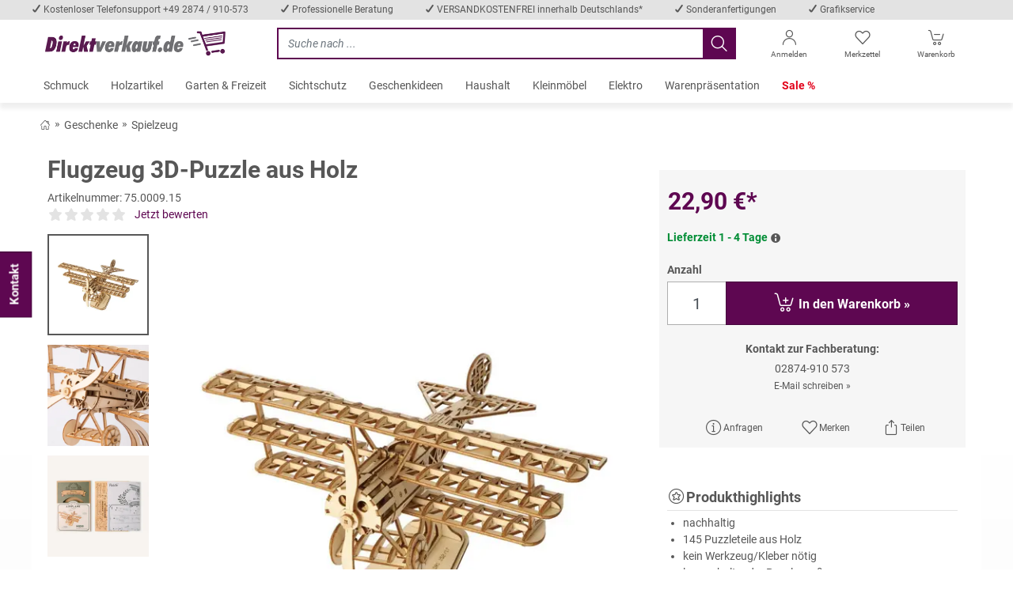

--- FILE ---
content_type: text/html; charset=UTF-8
request_url: https://www.direktverkauf.de/flugzeug-3d-puzzle-aus-holz-75-0009-15.html
body_size: 38565
content:
<!DOCTYPE html>
<html lang="de" >
<head>
<meta name="viewport" id="Viewport" content="width=device-width, initial-scale=1, maximum-scale=5, minimum-scale=1">
<link rel="preconnect" href="https://trck.vkf-renzel.com" />
<link rel="preconnect" href="//app.usercentrics.eu">
<link rel="preconnect" href="//api.usercentrics.eu">
<link rel="preload" href="//web.cmp.usercentrics.eu/ui/loader.js" as="script">
<meta data-privacy-proxy-server="/uc-privacy-proxy">
<link rel="preload" as="image" href="https://www.direktverkauf.de/out/pictures/generated/product/1/650_650_75/r75000915-01i.jpg" />
<link rel="preload" href="/out/ra-theme/fonts/icons/1769010788/ra-icon.woff2" as="font" type="font/woff2" crossorigin>
<link rel="preload" href="/out/ra-theme/fonts/open-sans/1769010788/open-sans-regular.woff2" as="font" type="font/woff2" crossorigin>
<link rel="preload" href="/out/ra-theme/fonts/open-sans/1769010788/open-sans-700.woff2" as="font" type="font/woff2" crossorigin>
<link rel="preload" href="/out/ra-theme/fonts/open-sans/1769010788/open-sans-italic.woff2" as="font" type="font/woff2" crossorigin>
<meta http-equiv="X-UA-Compatible" content="IE=edge">
<meta http-equiv="Content-Type" content="text/html; charset=UTF-8">
<title> 3D-Holzpuzzle Flugzeug | Holzbausatz 145-teilig
</title>
<meta name="description" content="Flugzeug mit drei Tragflächen 3D Puzzle  aus Holz ✓ KEIN Werkzeug - KEIN Kleber nötig ✓ passgenaue Teile zum zusammenstecken ✓ Versandkostenfrei">
<meta name="keywords" content="3D Puzzle, Holzpuzzle, Puzzle, 3D-Holzbausatz, Puzzlemodell, Puzzleset Holz, Holzbausatz Puzzle, Fahrzeugpuzzle, Holzflieger, Flieger aus Holz, Flugzeugpuzzle, Dreidecker, Flugzeug mit drei Tragfläche">
<meta name="title" content="3D-Holzpuzzle Flugzeug | Holzbausatz 145-teilig">
<meta property="og:site_name" content="HR Direkt Verkauf GmbH">
<meta property="og:title" content="3D-Holzpuzzle Flugzeug | Holzbausatz 145-teilig">
<meta property="og:description" content="Flugzeug mit drei Tragflächen 3D Puzzle  aus Holz ✓ KEIN Werkzeug - KEIN Kleber nötig ✓ passgenaue Teile zum zusammenstecken ✓ Versandkostenfrei">
<meta property="og:type" content="product">
<meta property="og:image" content="https://www.direktverkauf.de/out/pictures/generated/product/1/650_650_75/r75000915-01i.jpg">
<meta property="og:url" content="https://www.direktverkauf.de/flugzeug-3d-puzzle-aus-holz-75-0009-15.html">
<link rel="canonical" href="https://www.direktverkauf.de/flugzeug-3d-puzzle-aus-holz-75-0009-15.html">
<link rel="manifest" href="https://www.direktverkauf.de/out/direktverkauf-theme/manifest.json" crossorigin="use-credentials">
<link rel="apple-touch-icon" sizes="180x180" href="https://www.direktverkauf.de/out/direktverkauf-theme/img/favicons/apple-touch-icon.png">
<link rel="icon" type="image/png" sizes="16x16" href="https://www.direktverkauf.de/out/direktverkauf-theme/img/favicons/favicon-16x16.png">
<link rel="icon" type="image/png" sizes="32x32" href="https://www.direktverkauf.de/out/direktverkauf-theme/img/favicons/favicon-32x32.png">
<meta name="msapplication-TileColor" content="#5e0751">
<meta name="msapplication-TileImage" content="https://www.direktverkauf.de/out/direktverkauf-theme/img/favicons/mstile-150x150.png">
<meta name="theme-color" content="#5e0751">
<script type="text/javascript">
		 if(!["1","2","3","4"].includes(window.localStorage.getItem("emos_privacy"))) { window.localStorage.setItem("emos_privacy", "4"); }
		 </script>
<link rel="stylesheet" type="text/css" href="https://www.direktverkauf.de/out/ra-theme/src/css/dcc2b281fab23ef3905283631c3a3506/libs.min.css" />
<link rel="stylesheet" type="text/css" href="https://www.direktverkauf.de/out/direktverkauf-theme/src/css/69df08927b50799812e4ee9cb98a8ef3/styles.min.css" />
<link rel="stylesheet" type="text/css" href="https://www.direktverkauf.de/out/direktverkauf-theme/src/css/8da3a6023fb5cae56cb94db08b430da0/details.min.css" />
<link rel="stylesheet" type="text/css" href="https://www.direktverkauf.de/out/direktverkauf-theme/src/css/c82dba925780aac2ab4481d5139930d2/dark-mode.min.css" />
<link rel="stylesheet" type="text/css" href="https://www.direktverkauf.de/out/direktverkauf-theme/src/css/469fc3346db36cd14c88b041fd2a4917/rasearchsuggester.css" />
<noscript><style type="text/css">.ra-counter-value { visibility: visible !important; }</style></noscript>
<script>
            window._currency = 'EUR';
            window.dataLayer = window.dataLayer || [];
            function gtag(){dataLayer.push(arguments);}
        </script>
<script>
                    
        gtag("consent", "default", {
            ad_user_data: "denied",
            ad_personalization: "denied",
            ad_storage: "denied",
            analytics_storage: "denied",
            wait_for_update: 500
        });
            
        gtag("set", "ads_data_redaction", true);
    </script>
<script src="https://www.direktverkauf.de/out/ra-theme/src/js/1769010788/ra-uc.min.js"></script>
<script>
            window.addEventListener("raDPSChange", function (e) {
                if ((e.detail.event === "consent_status")) {
                    let doReload = false;
                    if (e.detail["econda Analytics"] === false)
                    {
                        try {localStorage.setItem('emos_privacy','4')} catch (e) {console.error('Could not set econda privacy mode.')}
                    }
                    if (e.detail["econda Analytics"] === true)
                    {
                        try {localStorage.setItem('emos_privacy','3')} catch (e) {console.error('Could not set econda privacy mode.')};
                    }
                                                            if (e.detail["Amazon Pay"] === false)
                    {
                        if(Cookies.get('_ra_amazon_pay_allow')) {
                            doReload = true;
                        }
                        Cookies.set('_ra_amazon_pay_allow', '', { expires: -1 });
                    }
                    if (e.detail["Amazon Pay"] === true)
                    {
                        if(!Cookies.get('_ra_amazon_pay_allow')) {
                            doReload = true;
                        }
                        Cookies.set('_ra_amazon_pay_allow', '1', { expires: 365 });
                    }
                                        ['Vimeo', 'YouTube Video', 'Google Maps', 'Yandex', 'OpenStreetMap'].forEach(function(item) {
                        if(e.detail[item] === false) {
                            disableUCIframe(item);
                        }
                        if(e.detail[item] === true) {
                            enableUCIframe(item);
                        }
                    })
                    if(doReload) {
                        window.location.reload();
                    }
                }
            });

            window.addEventListener('raUCError', function () {
                ['Vimeo', 'YouTube Video', 'Google Maps', 'Yandex', 'OpenStreetMap'].forEach(function(item) {
                    errorUCIframe(item);
                });
            })

            window.isUCError = false;

            function handleUCError() {
                setTimeout(function() {
                    window.dispatchEvent(new Event('raUCError'));
                    window.isUCError = true;
                }, 500);
            }

            const ra_consent_translation = {
                "CONSENT_HEADLINE" : "Wir benötigen Ihre Zustimmung für %s",
                "CONSENT_TEXT_PLACEHOLDER" : "Wir verwenden einen Service eines Drittanbieters, %s. Dieser Service kann Daten zu Ihren Aktivitäten sammeln. Bitte lesen Sie die Details durch und stimmen Sie der Nutzung des Service zu, um diesen Inhalt anzuzeigen.",
                "CONSENT_BTN" : "Akzeptieren",
                "MORE_INFO_BTN" : "Mehr Informationen",
                "UC_FAILED" : "Dieser Inhalt vom Dienst %s kann aufgrund von individuellen Browser-Einstellungen nicht geladen werden. Ggf. liegt das an einem installierten Werbeblocker. Bitte prüfen Sie Ihre AddOns / Browser-Erweiterungen oder sprechen Ihre IT an."
            };
        </script>
<script id="usercentrics-cmp" src="https://web.cmp.usercentrics.eu/ui/loader.js" data-settings-id="CfNLERqe-KH1Aa" async onerror="handleUCError();"></script>
<script>
    
</script>
</head>
  
<body class="cl-details hasTopBar">
<script>("#a-only-view"===location.hash||void 0!==window.top&&void 0!==window.top.location&&void 0!==window.top.location.pathname&&window.self!==window.top&&0===window.top.location.pathname.indexOf("/epaper/"))&&document.body.classList.add("a-only-view");</script>
<script type="application/ld+json">
{"@context":"https://schema.org","@type":"Organization","name":"HR Direkt Verkauf GmbH","url":"https://www.direktverkauf.de/","logo":"https://www.direktverkauf.de/out/direktverkauf-theme/img/logo.png","address":{"@type":"PostalAddress","streetAddress":"Im Geer 15","postalCode":"46419","addressLocality":"Isselburg","telephone":"02874-910 573","faxNumber":"02874 -910 166","email":"info@direktverkauf.de"}}
</script>
<div id="header-underlay" class=""></div>
<header id="header" class="">
<div id="topbar" class="d-none d-lg-block">
<div class="container-fluid">
<p><i class="ra-icon check"></i> Kostenloser Telefonsupport +49 2874 / 910-573 </p>
<p><i class="ra-icon check"></i> Professionelle Beratung</p>
<p><i class="ra-icon check"></i> VERSANDKOSTENFREI innerhalb Deutschlands*</p>
<p><i class="ra-icon check"></i> Sonderanfertigungen</p>
<p><i class="ra-icon check"></i> Grafikservice</p>
</div>
</div>
<div id="topbar" class="d-none d-md-block d-lg-none ">
<div class="container-fluid">
</div>
</div>
<div class="container-fluid">
<div class="header-box">
<div class="row">
<div class="col-6 col-md-3 logo-col ">
<a href="https://www.direktverkauf.de/" title="HR Direkt Verkauf GmbH">
<img src="https://www.direktverkauf.de/out/direktverkauf-theme/img/logo.png" alt="HR Direkt Verkauf GmbH" class="img-fluid" id="main-logo" data-normal-logo="https://www.direktverkauf.de/out/direktverkauf-theme/img/logo.png" data-dark-logo="https://www.direktverkauf.de/out/direktverkauf-theme/img/logo_dark.png">
</a>
</div>
<div class="col-6 col-md-3 d-md-none menus-col">
<div class="menu-dropdowns text-right">
<div class="row">
<div class="col-4 col-sm-4 col-lg-4 text-center login-btn">
<a href="https://www.direktverkauf.de/mein-konto/" onclick="openLoginModal(); return false;" aria-label="Anmelden">
<i class="ra-icon x24 user"></i>
<span class="d-none d-md-block">Anmelden</span>
</a>
<div class="header-dropdown-menu">
<div class="header-inner">
<button class="btn btn-login btn-highlight" onclick="openLoginModal();"><i class="ra-icon lock"></i>  <span>Anmelden</span></button>
<a class="register-link" href="https://www.direktverkauf.de/konto-eroeffnen/">Neuer Kunde? Jetzt registrieren</a>
<hr>
<ul>
<li><a href="https://www.direktverkauf.de/bestellhistorie/">Meine Bestellungen &raquo;</a></li>                    <li><a href="https://www.direktverkauf.de/index.php?cl=account_user&page=billing">Rechnungsanschrift &raquo;</a></li>                                        <li><a href="https://www.direktverkauf.de/mein-merkzettel/">Merkzettel &raquo;</a></li>                
</ul>
</div>
</div>            </div>
<div class="col-4 col-sm-4 col-lg-4 text-center">
<a href="https://www.direktverkauf.de/mein-merkzettel/" aria-label="Merkzettel">
<i class="ra-icon x24 heart"></i>
<span class="d-none d-md-block">Merkzettel</span>
</a>
</div>
<div class="col-4 col-sm-4 col-lg-4 text-center minibasket-btn">
<a href="https://www.direktverkauf.de/warenkorb/" class="basket-button" aria-label="Warenkorb">
<i class="ra-icon x24 basket-empty"></i>
<span class="d-none d-md-block">Warenkorb</span>
</a>
</div>
</div>
</div>
</div>
<div class="col-10 offset-2 offset-md-0  col-md-6 search-col">
<form class="form search" action="https://www.direktverkauf.de/index.php?" method="get" name="rasearch" id="searchForm">
<input type="hidden" name="lang" value="0" />
<input type="hidden" name="cl" value="rasearch">
<div class="input-group">
<div id="suggester">
<div v-if="(is_mobile && show_suggester)" class="close" v-cloak><i id="close-suggester" class="ra-icon chevron-left"></i></div>
<input
class="form-control form-control-search"
type="search"
id="searchParam"
name="searchparam"
value=""
placeholder="Suche nach ..."
autocomplete="off"
aria-label="Jetzt suchen"
v-model="query"
v-on:focus="showSuggester"
v-on:keyup="switchContent"
v-on:search="switchContent"
v-on:blur=""
>
<transition name="fade">
<div id="suggest_layer" v-if="show_suggester" v-bind:class="{ 'has-info-col': show_info_col, '': !show_info_col }" v-cloak>
<div class="row">
<div v-if="!is_mobile" class="left-col col-sm-12"
:class="{'col-md-4' : show_suggestions_article, 'col-md-12' : !show_suggestions_article}"
v-if="show_info_col"
>
<div class="row suggestion sugg_list_snippet_suggestions" v-if="show_suggestions_snippet">
<div class="col-12 boxtitle">Informationen</div>
<div class="col-12">
<ul>
<li v-for="(snippet, index) in snippetResultList"
:key="snippet.id"
:data-index="index"
>
<a :href="snippet.link">
<div class="sugg_snippet_icon">
<i class="ra-icon" :class="snippet.thumbnail"></i>
</div>
<div class="sugg_snippet_title">
<div v-html="snippet.title">{{ snippet.title }}</div>
<div class="small" v-html="snippet.shortdescr">{{ snippet.shortdescr }}</div>
</div>
</a>
<div class="sugg_snippet_longdescription" v-if="show_suggestions_article === false && snippet.longdescr > ''" v-html="snippet.longdescr"></div>
</li>
</ul>
</div>
</div>
<div class="row suggestion sugg_list_adviser_suggestions" v-if="show_suggestions_adviser">
<div class="col-12 boxtitle">Produktberater</div>
<div class="col-12">
<ul>
<li v-for="(adviser, index) in adviserResultList"
:key="adviser.id"
:data-index="index"
>
<a :href="'/' + adviser.link">
<div class="sugg_adviser_icon">
<i class="ra-icon contactquestion"></i>
</div>
<div class="sugg_adviser_title" v-html="adviser.title">
{{ adviser.title }}
</div>
</a>
</li>
</ul>
</div>
</div>
<div class="row suggestion sugg_list_suggest_terms_suggestions" v-if="show_suggestions_suggest_terms">
<div class="col-12 boxtitle">Suchvorschläge</div>
</div>
<div class="row suggestion sugg_list_product_category_suggestions" v-if="show_suggestions_product_category">
<div class="col-12 boxtitle">Treffer in Kategorien</div>
<div class="col-12">
<ul>
<li v-for="(pcategory, index) in productCategoryResultList"
:key="pcategory"
:data-index="index"
>
<div class="sugg_product_category_title">
<a :href="'/index.php?cl=rasearch&searchparam=' + query + '&aggr[categories]=' + index">
<span v-html="pcategory.title">{{ pcategory.title }}</span>
</a>
<span class="count">{{ pcategory.doc_count }}</span>
</div>
</li>
</ul>
</div>
</div>
</div>
<div class="col-xs-12" :class="{ 'col-md-8 col-sm-12': show_info_col, 'col-12': !show_info_col, 'p-0': is_mobile}">
<div class="row suggestion sugg_list_recent_searches" v-if="show_often_searched">
<div class="col-12 boxtitle" v-if="user_searches">{{ txt_user_searches }}</div>
<div class="col-12" v-if="user_searches">
<div id="clear-user-searches"
title="Historie der Suchbegriffe löschen" v-on:click="deleteUserSearches(); trackEconda('search/suggest/last-searched/clear-list');">Löschen&nbsp;<span class="icon"><i class="ra-icon cross"></i></span></div>
<ul>
<li v-for="(item, index) in user_searches"
:key="item"
:data-index="index"
>
<a :href="'/index.php?cl=rasearch&searchparam=' + item" v-on:click="trackEconda('search/suggest/last-searched/' + (parseInt(index) + 1) );"><span class="icon"><i class="ra-icon time"></i></span>{{ item }}</a>
</li>
</ul>
</div>
<div class="col-12 boxtitle" v-if="popular_searches">{{ txt_popular_searches }}</div>
<div class="col-12" v-if="popular_searches">
<ul>
<li v-for="(item, index) in popular_searches"
:key="item"
:data-index="index"
>
<a :href="'/index.php?cl=rasearch&searchparam=' + item" v-on:click="trackEconda('search/suggest/frequently-searched/' + item );"><span class="icon"><i class="ra-icon lens"></i></span>{{ item }}</a>
</li>
</ul>
</div>
<div class="col-12 boxtitle" v-if="Object.keys(interesting_links).length && !user_searches">{{ txt_interesting_links }}</div>
<div class="col-12" v-if="Object.keys(interesting_links).length && !user_searches">
<ul>
<li v-for="(item, index) in interesting_links"
:key="item"
:data-index="index"
>
<a :href="'/' + item.link" v-on:click="trackEconda('search/suggest/interesting-links/' + item.linkText );"><span class="icon"><i :class="'ra-icon ' + item.icon"></i></span>{{ item.linkText }}</a>
</li>
</ul>
</div>
</div>
<div v-if="is_mobile" class="left-col col-sm-12 p-0"
:class="{'col-md-4' : show_suggestions_article, 'col-md-12' : !show_suggestions_article}"
v-if="show_info_col"
>
<div class="row suggestion sugg_list_snippet_suggestions" v-if="show_suggestions_snippet">
<div class="col-12 boxtitle">Informationen</div>
<div class="col-12">
<ul>
<li v-for="(snippet, index) in snippetResultList"
:key="snippet.id"
:data-index="index"
>
<a :href="snippet.link">
<div class="sugg_snippet_icon">
<i class="ra-icon" :class="snippet.thumbnail"></i>
</div>
<div class="sugg_snippet_title">
<div v-html="snippet.title">{{ snippet.title }}</div>
<div class="small" v-html="snippet.shortdescr">{{ snippet.shortdescr }}</div>
</div>
</a>
<div class="sugg_snippet_longdescription" v-if="show_suggestions_article === false && snippet.longdescr > ''" v-html="snippet.longdescr"></div>
</li>
</ul>
</div>
</div>
<div class="row suggestion sugg_list_adviser_suggestions" v-if="show_suggestions_adviser">
<div class="col-12 boxtitle">Produktberater</div>
<div class="col-12">
<ul>
<li v-for="(adviser, index) in adviserResultList"
:key="adviser.id"
:data-index="index"
>
<a :href="'/' + adviser.link">
<div class="sugg_adviser_icon">
<i class="ra-icon contactquestion"></i>
</div>
<div class="sugg_adviser_title" v-html="adviser.title">
{{ adviser.title }}
</div>
</a>
</li>
</ul>
</div>
</div>
<div class="row suggestion sugg_list_suggest_terms_suggestions" v-if="show_suggestions_suggest_terms">
<div class="col-12 boxtitle">Suchvorschläge</div>
</div>
</div>
<div class="row suggestion sugg_list_category_suggestions" v-if="show_suggestions_category">
<div :class="{ 'col-8': showMoreCategoriesIcon, 'col-12': !showMoreCategoriesIcon}" class="boxtitle">Kategorien</div>
<div v-if="showMoreCategoriesIcon && is_mobile" class="col-4 show-more-less" @click="switchListState('showMoreCategories', false)">
<div class="moreless-wrapper" v-if="!showMoreCategories"><i class="ra-icon plus"></i>Mehr anzeigen ...</div>
<div class="moreless-wrapper" v-if="showMoreCategories"><i class="ra-icon minus"></i>Weniger anzeigen ...</div>
</div>
<div class="col-12">
<ul :class="{ 'read-more': showMoreCategories, '': !showMoreCategories}" class="category-list">
<li v-for="(category, id) in categoryResultList"
:key="category"
:data-index="id"
>
<a :href="'/index.php?cl=alist&cnid=' + id" v-on:click="trackEconda('search/suggest/category/' + category);">{{ category }}</a>
</li>
</ul>
</div>
</div>
<div class="row suggestion sugg_list_article_suggestions" v-if="show_suggestions_article">
<div :class="{ 'col-8': showMoreArticlesIcon, 'col-12': !showMoreArticlesIcon}" class="boxtitle">Produkte</div>
<div v-if="is_mobile && showMoreArticlesIcon" class="col-4 show-more-less"@click="switchListState('showMoreArticles', false)">
<div class="moreless-wrapper" v-if="!showMoreArticles"><i class="ra-icon plus"></i>Mehr anzeigen ...</div>
<div class="moreless-wrapper" v-if="showMoreArticles"><i class="ra-icon minus"></i>Weniger anzeigen ...</div>
</div>
<div class="col-12 article_suggestion_scrollbox">
<transition-group
name="staggered-fade"
tag="ul"
:css="false"
@before-enter="beforeEnter"
@enter="enter"
@leave="leave"
class="article-list"
:class="{ 'read-more': showMoreArticles, '': !showMoreArticles}"
>
<li v-for="(item, index) in searchResultList"
:key="item.id"
:data-index="index"
:data-list-origin="item.list_origin"
:data-recommended="item.recommended"
>
<a v-bind:href='htmlDecode(item.link)' v-on:click="trackEconda('search/suggest/product/' + (index + 1))">
<div class="sugg_article_image">
<img v-bind:src="item.thumbnail">
</div>
<div class="sugg_article_artnum">
<div v-if="item.recommended" class="ribbon recommended">
<span>
<i class="ra-icon star-full"></i><span class="d-none d-md-inline-block">Empfehlung</span>
</span>
</div>
<span v-if="item.variantselect" v-html="item.artnum">
{{ item.artnum }}
</span>
</div>
<div class="sugg_article_title" v-html="item.title">{{ item.title }}</div>
<div class="sugg_article_attributes">
<template v-for="(attr, attrindex) in item.attributevalues.slice(0,3)">
<template v-if="attrindex > 0">,</template>
{{ attr }}
</template>
</div>
<div v-if="'1' === item.isConfigurationArticle && blHidePriceForConfiguration" class="sugg_article_configuration-article">
<template v-if="blShowInfoForConfiguration"> {{ sConfigurationInfo }}</template>
</div>
<div v-else-if="item.priceOnRequest" class="sugg_article_price on-request">Preis auf Anfrage</div>
<div v-else class="sugg_article_price" v-html="item.formattedPrice">{{ item.formattedPrice }}</div>
<div class="sugg_article_ribbons" v-if="item.attributeribbons && item.attributeribbons.length || (item.rasustained)">
<template v-for="(ribbon) in item.attributeribbons"
key="ribbon"
>
<div class="ribbon attribute-ribbon" :title="ribbon.title">
<span>
<i class="ra-icon" :class="[ribbon.name,ribbon.border,ribbon.color]"></i>
</span>
</div>
</template>
<div v-if="item.rasustained" class="ribbon attribute-ribbon">
<span>
<i class="ra-icon sustained"></i>
</span>
</div>
</div>
</a>
</li>
</transition-group>
</div>
</div>
</div>
<div v-if="is_mobile" class="left-col col-sm-12 p-0"
:class="{'col-md-4' : show_suggestions_article, 'col-md-12' : !show_suggestions_article}"
v-if="show_info_col"
>
<div class="row suggestion sugg_list_product_category_suggestions" v-if="show_suggestions_product_category">
<div :class="{ 'col-8': showMoreProductCategoriesIcon, 'col-12': !showMoreProductCategoriesIcon}" class="boxtitle">Treffer in Kategorien</div>
<div v-if="is_mobile && showMoreProductCategoriesIcon" class="col-4 show-more-less"@click="switchListState('showMoreProductCategories', false)">
<div class="moreless-wrapper" v-if="!showMoreProductCategories"><i class="ra-icon plus"></i>Mehr anzeigen ...</div>
<div class="moreless-wrapper" v-if="showMoreProductCategories"><i class="ra-icon minus"></i>Weniger anzeigen ...</div>
</div>
<div class="col-12">
<ul class="product-category-list" :class="{ 'read-more': showMoreProductCategories, '': !showMoreProductCategories}">
<li v-for="(pcategory, index) in productCategoryResultList"
:key="pcategory"
:data-index="index"
>
<a :href="'/index.php?cl=rasearch&searchparam=' + query + '&aggr[categories]=' + index" v-on:click="trackEconda('search/suggest/filter/category')">
<div class="sugg_product_category_image">
<img :src="'/out/pictures/generated/category/thumb/75_75_75/' + index + '.jpg'" :alt="pcategory.title">
</div>
<div class="sugg_product_category_title">
<span v-html="pcategory.title">{{ pcategory.title }}</span><br>
<span v-if="1 === pcategory.doc_count" class="count">{{ pcategory.doc_count }} Treffer</span>
<span v-else class="count">{{ pcategory.doc_count }} Treffer</span>
</div>
</a>
</li>
</ul>
</div>
</div>
</div>
<div class="col-12 sugg_list_show_all" v-if="show_all_suggestions_link" :class="{ 'p-0': is_mobile}">
<a :href="'https://www.direktverkauf.de/index.php?cl=rasearch&searchparam=' + query" v-on:click="trackEconda('search/suggest/product/view-all')">Alle Suchergebnisse anzeigen&nbsp;&raquo;</a>
</div>
<div class="row suggestion no_results" v-if="show_no_results">
<div class="col-12">
Keine Ergebnisse
</div>
</div>
</div>
</div>
</transition>    
<span class="input-group-btn">
<button type="submit" class="btn btn-primary btn-search" title="Jetzt suchen" aria-label="Jetzt suchen">
<i class="ra-icon x25 lens" v-bind:class="{ 'hidden': isLoading, '': !isLoading }"></i>
<i class="ra-icon x25 reload loading searchLoading hidden" v-bind:class="{ '': isLoading, 'hidden': !isLoading }"></i>
</button>
</span>    
</div>
</div>
</form>
<script type="application/javascript">
    var oUserSearches = false;
    var oPopularSearches = {"0":"klapprahmen"};
    var oInterestingLinks = {};
    var sInterestingLinks = "Interessante Links";
    var sResultsFor = "Ergebnisse für";
    var sNoResults = "Keine Ergebnisse";
    var sPopularSearches = "Häufig gesucht";
    var sUserSearches = "Zuletzt gesucht";
    var sDelete = "Löschen";
    var sDeleteHistory = "Historie der Suchbegriffe löschen";
    var sSearchHistorySnippet = "";
    var sNew = "NEU";
    var oApplicableFiltersFromSearchPhrase = null;
    var sViewMoreProducts = "Mehr anzeigen ...";
    var sViewLessProducts = "Weniger anzeigen ...";

            
    
    var blHidePriceForConfiguration = "";
    var blShowInfoForConfiguration = "";
    var sConfigurationInfo = "";
</script>                        </div>
<div class="col-7 col-sm-6 col-md-3 d-none d-md-inline-flex menus-col">
<div class="menu-dropdowns text-right">
<div class="row">
<div class="col-4 col-sm-4 col-lg-4 text-center login-btn">
<a href="https://www.direktverkauf.de/mein-konto/" onclick="openLoginModal(); return false;" aria-label="Anmelden">
<i class="ra-icon x24 user"></i>
<span class="d-none d-md-block">Anmelden</span>
</a>
<div class="header-dropdown-menu">
<div class="header-inner">
<button class="btn btn-login btn-highlight" onclick="openLoginModal();"><i class="ra-icon lock"></i>  <span>Anmelden</span></button>
<a class="register-link" href="https://www.direktverkauf.de/konto-eroeffnen/">Neuer Kunde? Jetzt registrieren</a>
<hr>
<ul>
<li><a href="https://www.direktverkauf.de/bestellhistorie/">Meine Bestellungen &raquo;</a></li>                    <li><a href="https://www.direktverkauf.de/index.php?cl=account_user&page=billing">Rechnungsanschrift &raquo;</a></li>                                        <li><a href="https://www.direktverkauf.de/mein-merkzettel/">Merkzettel &raquo;</a></li>                
</ul>
</div>
</div>            </div>
<div class="col-4 col-sm-4 col-lg-4 text-center">
<a href="https://www.direktverkauf.de/mein-merkzettel/" aria-label="Merkzettel">
<i class="ra-icon x24 heart"></i>
<span class="d-none d-md-block">Merkzettel</span>
</a>
</div>
<div class="col-4 col-sm-4 col-lg-4 text-center minibasket-btn">
<a href="https://www.direktverkauf.de/warenkorb/" class="basket-button" aria-label="Warenkorb">
<i class="ra-icon x24 basket-empty"></i>
<span class="d-none d-md-block">Warenkorb</span>
</a>
<div class="basketFlyout custom-header-flyout usa">
<div class="basketFlyout-inner">
<div class="minibasketHeader hide-minibasket">Warenkorb</div>
<div class="minibasketItems hide-minibasket">
<table class="basketItemTable hide-minibasket">
</table>
</div>
<hr class="bottomBorder hide-minibasket">
<div class="minibasketTotal hide-minibasket">
<table>
<tr>
<td>Gesamt</td>
<td class="text-right basket-total">
0,00&nbsp;€*
</td>
</tr>
</table>
</div>
<div class="minibasketButtons hide-minibasket">
<div class="row">
<div class="col-6 ">
<a id="miniBasketToBasket" href="https://www.direktverkauf.de/warenkorb/" class="btn btn-lightgrey"  onclick="econdaMarker('orderprocess/basket-flyout/to-basket');  ">Zum Warenkorb</a>
</div>
<div class="col-6 ">
<a id="miniBasketToCheckout" href="https://www.direktverkauf.de/index.php?cl=user" class="btn btn-highlight" onclick="econdaMarker('orderprocess/basket-flyout/to-checkout');  ">Zur Kasse</a>
</div>
</div>
</div>
<div class="minibasketEmpty">
<div class="minibasketHeader">Ihr Warenkorb ist leer</div>
<a class="btn btn-highlight btn-block productOverview" href="https://www.direktverkauf.de/index.php?cl=alist&cnid=oxmore" onclick="econdaMarker('orderprocess/basket-flyout/to-productoverview');">Zur Produktübersicht</a>
</div>
</div>
</div>
</div>
</div>
</div>
</div>
</div>
</div>
</div>
<div class="">
<nav id="mainnav" class="navbar navbar-expand-md" role="navigation">
<div class="container-fluid button-container">
<div class="button-container">
<button type="button" class="navbar-toggler main-menu-toggler d-block d-md-none col-2">
<i class="ra-icon menu d-block"></i>
<span class="d-block">Menü</span>
</button>
<div class="collapse navbar-collapse" id="navigation-outer">
<ul class="navbar-nav">
<li class="navigation nav-side-navigation left">
<i class="ra-icon chevron-left"></i>
</li>
</ul>
<ul class="navbar-nav navbar-type-selector navigation-scrollable-nav" data-type="scrollable">
<li>
<a href="https://www.direktverkauf.de/schmuck--/" >
<span>
Schmuck
</span>
</a>
</li>
<li>
<a href="https://www.direktverkauf.de/holzartikel/" class="flyout-trigger" ramenu-type="sub-categories" ramenu-id="e454aa69d538d858cb41f55b3fba9572">
<span class=" font-weight-normal">
Holzartikel
</span>
</a>
</li>
<li>
<a href="https://www.direktverkauf.de/garten-freizeit/" class="flyout-trigger" ramenu-type="sub-categories" ramenu-id="33ad6b7909be44213d805d7ccbc6089d">
<span>
Garten &amp; Freizeit
</span>
</a>
</li>
<li>
<a href="https://www.direktverkauf.de/sichtschutz/" class="flyout-trigger" ramenu-type="sub-categories" ramenu-id="07b87dff040afae3d040aec536ecfdfc">
<span>
Sichtschutz
</span>
</a>
</li>
<li>
<a href="https://www.direktverkauf.de/geschenkideen/" class="flyout-trigger" ramenu-type="sub-categories" ramenu-id="c25e266440b8dd7f0ef1b588267994f3">
<span>
Geschenkideen
</span>
</a>
</li>
<li>
<a href="https://www.direktverkauf.de/haushalt/" class="flyout-trigger" ramenu-type="sub-categories" ramenu-id="f9254448dcff548fffb9cf424c04df9d">
<span>
Haushalt
</span>
</a>
</li>
<li>
<a href="https://www.direktverkauf.de/kleinmoebel/" >
<span>
Kleinmöbel
</span>
</a>
</li>
<li>
<a href="https://www.direktverkauf.de/elektro/" >
<span>
Elektro
</span>
</a>
</li>
<li>
<a href="https://www.direktverkauf.de/warenpraesentation/" class="flyout-trigger" ramenu-type="sub-categories" ramenu-id="569bc125800fb0ab6b988e46a51f9760">
<span>
Warenpräsentation
</span>
</a>
</li>
<li>
<a class="saleproducts-link" href="https://www.direktverkauf.de/sale-artikel/" onclick="econdaMarker('menu/sale');">
<span class=" t-special font-weight-bold">
Sale %
</span>
</a>
</li>
</ul>
<ul class="navbar-nav">
<li class="navigation nav-side-navigation right">
<i class="ra-icon chevron-right"></i>
</li>
</ul>
</div>
</div>
</div>
</nav>
</div>
<div class="flyout-menu-app scrollable" v-cloak>
<div class="container-fluid" :style="[ background ? { backgroundImage: 'url(' + background + ')' } : null ]">
<div class="inner-menu">
<div class="row">
<div class="col-md-4 col-lg-3" id="raMenu-ColumnOne">
<div v-if="loaders.loaderOne">
<div class="spinner loading-anim">
<div class="rect1"></div>
<div class="rect2"></div>
<div class="rect3"></div>
<div class="rect4"></div>
<div class="rect5"></div>
</div>
</div>
<div class="list-outer" v-if="columnData.columnOne">
<div data-simplebar>
<ul class="column-menu">
<template v-if="'all-products' === infoBox.type">
</template>
<li data-next-id="Two" :data-oxid="v.oxid" :data-has-sub="v.has_sub" v-for="v, k in columnData.columnOne">
<a href="#" :href="v.link" @click="null !== v.econdamarker ? econdaMarker(v.econdamarker) : ''">
<div class="row">
<div class="col-11">
<span v-html="v.title"></span>
<span class="menu-entry-underline"></span>
</div>
<div class="col-1">
<i class="ra-icon chevron-right" v-if="v.has_sub"></i>
</div>
</div>
</a>
</li>
<template v-if="'all-products' === infoBox.type">
</template>
</ul>
</div>
</div>
</div>                                                            
<div class="col-md-4 col-lg-3" id="raMenu-ColumnTwo">
<div v-if="loaders.loaderTwo">
<div class="spinner loading-anim">
<div class="rect1"></div>
<div class="rect2"></div>
<div class="rect3"></div>
<div class="rect4"></div>
<div class="rect5"></div>
</div>
</div>
<div class="list-outer" v-if="columnData.columnTwo">
<div data-simplebar>
<ul class="column-menu">
<li data-next-id="Three" :data-oxid="v.oxid" :data-has-sub="v.has_sub" v-for="v, k in columnData.columnTwo">
<a href="#" :href="v.link" @click="null !== v.econdamarker ? econdaMarker(v.econdamarker) : ''">
<div class="row">
<div class="col-11">
<span v-html="v.title"></span>
<span class="menu-entry-underline"></span>
</div>
<div class="col-1">
<i class="ra-icon chevron-right" v-if="v.has_sub"></i>
</div>
</div>
</a>
</li>
</ul>
</div>
</div>
</div>                                                            
<div class="col-md-4 col-lg-3" id="raMenu-ColumnThree">
<div v-if="loaders.loaderThree">
<div class="spinner loading-anim">
<div class="rect1"></div>
<div class="rect2"></div>
<div class="rect3"></div>
<div class="rect4"></div>
<div class="rect5"></div>
</div>
</div>
<div class="list-outer" v-if="columnData.columnThree">
<div data-simplebar>
<ul class="column-menu">
<li data-next-id="Four" :data-oxid="v.oxid" :data-has-sub="v.has_sub" v-for="v, k in columnData.columnThree">
<a href="#" :href="v.link" @click="null !== v.econdamarker ? econdaMarker(v.econdamarker) : ''">
<div class="row">
<div class="col-11">
<span v-html="v.title"></span>
<span class="menu-entry-underline"></span>
</div>
<div class="col-1">
<i class="ra-icon chevron-right" v-if="v.has_sub"></i>
</div>
</div>
</a>
</li>
</ul>
</div>
</div>
</div>                    <div class="d-none d-lg-flex col-lg-3 ramenu-info-box">
<div v-if="infoBox" class="d-block w-100">
<p class="title" v-text="infoBox.title" :style="'font-size: ' + infoBox.headline_size + '%;'"></p>
<div v-html="infoBox.content" :style="'font-size: ' + infoBox.text_size + '%;'"></div>
</div>
</div>
</div>
</div>
</div>
</div>
</header>
<div id="details-header-banner-placeholder" class="hidden"></div>
<script>
    var togglePopUp = false;
    var toggleFlyOut = false;
</script>            
<link rel="stylesheet" href="/out/ra-theme/src/css/ie-warning.min.css" media="print" onload="if(window.document.documentMode) this.media='all'" />
<div class="ie-warning">
<div class="ie-warning-msg">
<p class="ie-warning-header" data-content="Warnung!"></p>
<p data-content="Sie nutzen einen veralteten und daher unsicheren Browser. Das führt bei der Nutzung unseres Shops zu Einschränkungen."></p>
</div>
</div>
<main class="main-container container-fluid darkFooter">
<div class="main-row">
<div id="wrapper">
<div class="container-fluid no-padding">
<div class="underdog">
<div class="row">
</div>
<div class="content-box">
<div class="row d-block d-md-none content-padding-bottom   padding-without-banner-hide-elements "><div class="col-12 no-padding"><ol id="breadcrumb" class="breadcrumb"><li class="text-muted"><a href="https://www.direktverkauf.de/spielzeug/" title="Spielzeug"><i class="ra-icon arrowleft ml-2"></i><span class="breadcrumb-text ml-2">Spielzeug</span></a></li></ol><script type="application/ld+json">{"@context": "https://schema.org", "@type": "BreadcrumbList", "itemListElement": [{"@type": "ListItem", "position": "1", "name": "Geschenke", "item": "https://www.direktverkauf.de/geschenkideen/"},{"@type": "ListItem", "position": "2", "name": "Spielzeug", "item": "https://www.direktverkauf.de/spielzeug/"}]}</script></div></div><div class="row d-none d-md-block"><div class="col-12 no-padding"><ol id="breadcrumb" class="breadcrumb"><li class="text-muted"><a href="https://www.direktverkauf.de/" aria-label="Zurück zum Shop"><i class="ra-icon home"></i></a></li><li class="breadcrumb-element"><a href="https://www.direktverkauf.de/geschenkideen/" title="Geschenke"><span class="breadcrumb-text" >Geschenke</span></a></li><li class="breadcrumb-element"><a href="https://www.direktverkauf.de/spielzeug/" title="Spielzeug"><span class="breadcrumb-text" >Spielzeug</span></a></li></ol><script type="application/ld+json">{"@context": "https://schema.org", "@type": "BreadcrumbList", "itemListElement": [{"@type": "ListItem", "position": "1", "name": "Geschenke", "item": "https://www.direktverkauf.de/geschenkideen/"},{"@type": "ListItem", "position": "2", "name": "Spielzeug", "item": "https://www.direktverkauf.de/spielzeug/"}]}</script></div></div>
<div class="row">
<div class="col-12 page">
<div id="content">
<div id="details_container" class="ra-details-app">
<div id="details">
<div class="row">
<div class="col-12 ra-details-countdown-banner banner-big hidden" v-if="product.sale && product.sale.countdownbanner && 'BIG' === product.sale.countdownbanner.type" ra-remove-hidden>
<span class="text d-none d-md-inline-block">ANGEBOT</span>
<countdown :date="product.sale.countdownbanner.enddate" :text="product.sale.countdownbanner.text" v-if="product.sale.countdownbanner.dynamic"></countdown>
<span v-else class="timer" v-html="product.sale.countdownbanner.text">
</span>
</div>
<div class="col-12 col-md-8 no-padding details-infos">
<div class="row d-md-none mobile-ribbons">
<div class="ribbon-triangle hidden" v-if="(product.ribbons.new || product.ribbons.sale) && !product.ispriceonrequest" ra-remove-hidden></div>
<div class="ribbons col-auto no-padding">
<div class="ribbon special hidden" v-if="product.ribbons.new" ra-remove-hidden>
<span>NEU</span>
</div>
<div class="ribbon special hidden" v-if="product.ribbons.sale && !product.ispriceonrequest" ra-remove-hidden>
<template v-if="product.sale.showSalePercent === 'inSaleBadge'">
<span class="text-bold" v-html="product.sale.textForPercent"></span>
</template>
<template v-else>
<span class="d-none d-md-inline-block" v-text="product.sale.badgeTranslation"></span>
<span class="d-md-none">%</span>
</template>
</div>
</div>
<noscript>
</noscript>
<div v-if="product.attribute_ribbons" class="col attribute-ribbons " ra-remove-hidden>
<div class="attribute-ribbon" :class="[attr_ribbon.color, attr_ribbon.border]" v-for="(attr_ribbon, index) in product.attribute_ribbons">
<div class="iconContainer">
<i v-if="attr_ribbon.flag && attr_ribbon.name === 'made-in-de' && false === attr_ribbon.svg" class="flag-icon" :class="attr_ribbon.flag"></i>
<div v-if="false !== attr_ribbon.svg" v-html="attr_ribbon.svg" class="custom-svg"></div>
<i v-else class="ra-icon" :class="attr_ribbon.name"></i>
<i v-if="attr_ribbon.flag && attr_ribbon.name === 'made-in'" class="flag-icon" :class="attr_ribbon.svg ? ['custom', attr_ribbon.flag] : attr_ribbon.flag"></i>
</div>
<div v-if="attr_ribbon.tooltip" class="ribbon-tooltip">
<div class="ribbon-tooltip-triangle"></div>
<div class="ribbon-tooltip-inner" v-html="attr_ribbon.tooltip"></div>
</div>
</div>
</div>
</div>        <h1 class="details-header ra-details-title" v-html="product.title">Flugzeug 3D-Puzzle aus Holz</h1>
<span class="details-paragraph" v-if="product.artnum">
<span class="" v-if="product.artnum" ra-remove-hidden>
Artikelnummer: <span class="ra-details-artnum" v-text="product.artnum">75.0009.15</span>
</span>
<span class="hidden" v-if="product.altartnum" ra-remove-hidden>
<br/>
Interne Bestellnummer: <span class="ra-details-altartnum" v-text="product.altartnum"></span>
</span>
</span>
<span v-else>
</span>
<div class="star-ratings">
<div class="row" v-cloak>
<div v-if="product.review_data && overallReviewCount != 0" class="stars ra-rating-stars-top">
<i v-for="index in 5" v-if="ratingAverage >= index - 1 && ((ratingAverage % 1) >= 0.75) || ratingAverage >= index" :key="index" class="ra-icon rating-full"></i>
<i v-else-if="ratingAverage >= index - 1 && ((ratingAverage % 1) >= 0.25)" class="ra-icon rating-half"></i>
<i v-else class="ra-icon rating-empty"></i>
<div class="ra-rating-stars-top-tooltip" v-if="product.review_data && 0 < overallReviewCount">
<div class="tooltip-arrow"></div>
<div class="tooltip-inner">
<div class="row">
<div class="col-12 no-padding">
<div class="ra-rating-stars">
<span class="average-rating">{{ ratingAverageFormatted }}</span>
<template v-for="index in 5">
<i v-if="ratingAverage >= index - 1 && ((ratingAverage % 1) >= 0.75) || ratingAverage >= index" :key="index" class="ra-icon rating-full"></i>
<i v-else-if="ratingAverage >= index - 1 && ((ratingAverage % 1) >= 0.25)" class="ra-icon rating-half"></i>
<i v-else class="ra-icon rating-empty"></i>
</template>
<span class="rating-count ml-2">({{ reviewCount }})</span>
</div>
<div>
<b>100 % echte Bewertungen</b>                        </div>
</div>
<div class="col-12 no-padding">
<a href="#tab-element-rating">
<ul class="ra-rating-overview no-padding">
<li v-for="index in 5" @click="filterReviewsByGraph('star', 6 - index, ratings[6 - index])" :class="0 === ratings[6 - index] ? 'rating-default' : 'rating-hover'">
<span class="star-amount">{{ 6 - index }} <i class="ra-icon star-full"></i></span>
<span class="rating-graph"><span class="rating-graph-inner" :style="'width: ' + getRatingGraphInnerWidth(index) + '%'"></span></span>
<span class="rating-amount">{{ ratings[6 - index] }}</span>
</li>
</ul>
</a>
</div>
<div class="col-12 no-padding text-center">
<a href="#tab-element-rating" class="t-highlight">
Alle Bewertungen anzeigen &raquo;
</a>
</div>
</div>
</div>
</div>
</div>
<div v-if="product.review_data && overallReviewCount === 0" class="stars no-reviews">
<i v-for="index in 5" class="ra-icon rating-full"></i>
</div>
<a v-if="!product.review_data || overallReviewCount === 0" class=" t-highlight  review-link anchor-jump d-none d-md-inline-block" href="#tab-element-rating" data-toggle="collapse" data-target="#review_form" onclick="econdaMarker('productpage/jumpmark/ratings/headline');">
<span>Jetzt bewerten</span>
</a>
<a v-else class=" anchor-jump d-none d-md-inline-block t-highlight anchor-jump d-none d-md-inline-block" href="#tab-element-rating" data-toggle="collapse" data-target="#review_form" onclick="econdaMarker('productpage/jumpmark/ratings/headline');">
<span>({{ overallReviewCount }}) <span v-if="overallReviewCount === 1">Bewertung</span><span v-else>Bewertungen</span></span>
</a>
</div>                
</div>
<div class="sticky">
<div class="image-box">
<div class="row">
<div class="d-none d-md-block col-md-2 sidebar-image-box no-padding text-center">
<div id="innerScroll" class="sidebar-image-box-inner">
<div @click="sidebarScroll('up')" id="scrollBtnUp" class="scroll-btn top btn hidden">
<i class="ra-icon x25 chevron-up"></i>
</div>
<div id="product-picture-bar" class="hidden" ra-remove-hidden>
<ul>
<li v-for="v, k in product.images" v-cloak>
<span v-if="v.custom_img" class="more-pics" :class="v.type" @click="customImageFunctionality(v.type);" @mouseover="mouseOverScrollImagesStart($event, v.slide_to)" @mouseleave="mouseOverScrollImagesEnd()">
<img ref="iconlist" src="https://www.direktverkauf.de/img/loading/FFFFFF/356/356"
:data-ra-src="v.icon" :data-zoom-index="v.slide_to" :data-zoom-url="v.big" :alt="product.title"
@click="v.initThumbs(product.images.length)" :class="{ 'active': k === 0 }" class="img-fluid ra-lazy-img lazy-manual d-none d-md-inline-block">
<div class="anchor-overlay">
<i :class="'ra-icon ' + v.icon_class"></i>
<span v-if="v.icon_class == 'model-3d'" class="ra-icontext">3D-Ansicht</span>
<span v-if="v.icon_class == 'video-play'" class="ra-icontext">Video</span>
</div>
</span>
<span v-else class="more-pics" @click="loadBigImage(v.slide_to)" @mouseover="mouseOverScrollImagesStart($event, v.slide_to)" @mouseleave="mouseOverScrollImagesEnd()">
<img ref="iconlist" src="https://www.direktverkauf.de/img/loading/FFFFFF/356/356"
:data-ra-src="v.icon" :data-zoom-index="v.slide_to" :data-zoom-url="v.big" :alt="product.title" :class="{ 'active': k === 0 }"
@load="initThumbs(product.images.length)" class="img-fluid ra-lazy-img lazy-manual d-none d-md-inline-block">
</span>
</li>
</ul>
</div>
<div @click="sidebarScroll('down')" id="scrollBtnDown" class="scroll-btn bottom btn hidden">
<i class="ra-icon x25 chevron-down"></i>
</div>
</div>
</div>
<div class="col-12 col-md-10 main-image-box">
<div id="image-carousel" class="slide carousel-fade">
<!-- Indicators -->
<ol class="carousel-indicators d-sm-none" v-if="product.images.length > 1" :class="{'toBottom': product.haspicdesc}">
<li v-for="v, k in product.images" @click="toImageSlide(v.slide_to)" :class="{ 'active': k === 0 }" v-if="!v.hide_mobile"></li>
</ol>
<!-- Wrapper for slides -->
<div class="carousel-inner">
<div class="carousel-item active">
<img src="https://www.direktverkauf.de/out/pictures/generated/product/1/650_650_75/r75000915-01i.jpg" :src="product.images[0].big" class="img-fluid disable-visual-search" :alt="product.title">
<div v-if="product.images[0].picdesc" class="picDesc hidden" ra-remove-hidden v-cloak>
<p v-text="product.images[0].picdesc"></p>
<p class="dots hidden">...</p>
</div>
</div>
<div class="carousel-item" v-for="v, k in product.images" v-if="k !== 0 && !v.hide_mobile">
<img ref="bigImg" src="https://www.direktverkauf.de/img/loading/FFFFFF/650/650" :data-ra-src="v.big" class="img-fluid ra-lazy-img lazy-manual disable-visual-search" :alt="product.title">
<div class="picDesc" v-cloak v-if="v.picdesc">
<p v-html="v.picdesc"></p>
<p class="dots hidden">...</p>
</div>
</div>
</div>
</div>
</div>
</div>
<div class="d-flex d-md-none row hidden" ra-remove-hidden>
<div class="col" v-if="product.has_videos">
<div class="video-block">
<button type="button" class="btn video-btn" @click="customImageFunctionality('video')">
<span v-if="product.can_3d_model">
<i class="ra-icon video-play"></i>&nbsp;Video
</span>
<span v-else>
<i class="ra-icon video-play"></i>&nbsp;Video abspielen
</span>
</button>
</div>
</div>
<div class="col ar-outer-block hidden" v-if="product.can_3d_model">
<div class="ar-block">
</div>
</div>
</div>
<div class="share-icon-box mobile"></div>
<a v-if="product.is_on_noticelist" class="linkToNoticeList on-list  hidden" rel="nofollow" title="Vom Merkzettel entfernen" href="https://www.direktverkauf.de/index.php?cl=account&aid=d469cb4ee8f427d55f3b594eb2e5ece4&anid=d469cb4ee8f427d55f3b594eb2e5ece4&sourcecl=details&amp;listtype=list&amp;actcontrol=oxwarticledetails" :href="product.noticelist_link"  ra-remove-hidden onclick="econdaMarker('noticelist/remove');">
<i class="ra-icon heart-filled"></i><span class="d-none d-md-block">Merken</span>
</a>
<a v-else class="linkToNoticeList " title="Auf den Merkzettel" href="https://www.direktverkauf.de/index.php?cl=account&aid=d469cb4ee8f427d55f3b594eb2e5ece4&anid=d469cb4ee8f427d55f3b594eb2e5ece4&sourcecl=details&amp;listtype=list&amp;actcontrol=oxwarticledetails" :href="product.noticelist_link" ra-remove-hidden>
<i class="ra-icon heart" onclick="econdaMarker('noticelist/add');  "></i><span class="d-none d-md-block">Merken</span>
</a>
</div>
<noscript inline-template>
<div class="image-box sticky">
<div class="row">
<div class="d-none d-md-block col-md-2 sidebar-image-box no-padding text-center">
<ul>
<li>
<img src="https://www.direktverkauf.de/out/pictures/generated/product/1/356_356_75/r75000915-01i.jpg" alt="Flugzeug 3D-Puzzle aus Holz" class="img-fluid d-none d-md-inline-block">
</li>
<li>
<img src="https://www.direktverkauf.de/out/pictures/generated/product/2/356_356_75/r75000915-02i.jpg" alt="Flugzeug 3D-Puzzle aus Holz" class="img-fluid d-none d-md-inline-block">
</li>
<li>
<img src="https://www.direktverkauf.de/out/pictures/generated/product/3/356_356_75/r75000915-03.jpg" alt="Flugzeug 3D-Puzzle aus Holz" class="img-fluid d-none d-md-inline-block">
</li>
</ul>
</div>
<div class="col-sm-12 col-md-10 main-image-box">
<img src="https://www.direktverkauf.de/out/pictures/generated/product/1/650_650_75/r75000915-01i.jpg" class="img-fluid" alt="Flugzeug 3D-Puzzle aus Holz">
</div>
</div>
</div>
</noscript>
<noscript>
</noscript>
</div>
</div>
<div class="col-12 col-md-4 no-padding">
<div class="details-sidebar">
<div class="row desktop-ribbons d-none d-md-flex">
<div class="ribbon-triangle hidden" v-if="(product.ribbons.new || product.ribbons.sale) && !product.ispriceonrequest" ra-remove-hidden></div>
<div class="ribbons col-auto">
<div class="ribbon special hidden" v-if="product.ribbons.new" ra-remove-hidden>
<span>NEU</span>
</div>
<div class="ribbon special hidden" v-if="product.ribbons.sale && !product.ispriceonrequest" ra-remove-hidden>
<template v-if="product.sale.showSalePercent === 'inSaleBadge'">
<span class="text-bold" v-html="product.sale.textForPercent"></span>
</template>
<template v-else>
<span class="d-none d-md-inline-block" v-text="product.sale.badgeTranslation"></span>
<span class="d-md-none">%</span>
</template>
</div>
</div>
<noscript>
</noscript>
<div v-if="product.attribute_ribbons" class="col attribute-ribbons " ra-remove-hidden>
<div class="attribute-ribbon" :class="[attr_ribbon.color, attr_ribbon.border]" v-for="(attr_ribbon, index) in product.attribute_ribbons">
<div class="iconContainer">
<i v-if="attr_ribbon.flag && attr_ribbon.name === 'made-in-de' && false === attr_ribbon.svg" class="flag-icon" :class="attr_ribbon.flag"></i>
<div v-if="false !== attr_ribbon.svg" v-html="attr_ribbon.svg" class="custom-svg"></div>
<i v-else class="ra-icon" :class="attr_ribbon.name"></i>
<i v-if="attr_ribbon.flag && attr_ribbon.name === 'made-in'" class="flag-icon" :class="attr_ribbon.svg ? ['custom', attr_ribbon.flag] : attr_ribbon.flag"></i>
</div>
<div v-if="attr_ribbon.tooltip" class="ribbon-tooltip">
<div class="ribbon-tooltip-triangle"></div>
<div class="ribbon-tooltip-inner" v-html="attr_ribbon.tooltip"></div>
</div>
</div>
</div>
</div>            <div class="row">
<div class="col-12 sidebar-inner">
<form action="https://www.direktverkauf.de/index.php?" method="post" id="ra-details-to-basket-form">
<div class="detailsFreeShippingInfo" v-if="product.freeshipping" v-cloak>
<p><i class="ra-icon bulky-full"></i>&nbsp; <span v-text="product.freeshipping"></span></p>
</div>
<div v-if="product.isdeliveryrequest && product.ispriceonrequest" v-cloak>
<div class="row">
<div class="col align-self-end">
<div class="details-unavailable-article">Der Artikel ist auf Anfrage erhältlich</div>
</div>
<div class="col text-right" v-if="product.energy_label.hasEnergyLabel">
</div>
<div class="col-12">
<button type="button" class="btn btn-highlight btn-block mt-4" data-target="#inquiryModal" data-toggle="modal" onclick="prepareModal('arthelp', 'Artikel anfragen', null,'Jetzt anfragen', '', ''); econdaMarker('inquiry/button');">Artikel anfragen</button>
</div>
</div>
</div>
<noscript>
<div class="row">
<div class="col-12 mobile-price-col">
<div class="row">
<div class="col no-padding standard-price-box">
<h4 v-if="product.sizeconfig.hasConfig" class="hidden invisible udws-heading" ra-remove-hidden>Grundpreis</h4>
<div class="price standardPrice" v-if="product.sale.originalbaseprice_plain && product.price_plain && product.sale.originalbaseprice_plain > product.price_plain && product.sale.isReduced && product.sale.showoldprice">
<span class="t-d-line" v-html="product.sale.originalbaseprice">
</span>
</div>
<div v-if="product.is_parent && product.has_variants" class="price ra-details-price " v-bind:class="[product.sale.hasSalePrice || product.sale.isVarMinPriceEqSalePrice ? 'sale' : '']" v-html="product.price">
22,90&nbsp;€*
</div>
<div v-else class="price ra-details-price" v-bind:class="[product.sale.isReduced ? 'sale' : '']" v-html="product.price">
22,90&nbsp;€*
</div>
<div class="vat-box hidden" v-if="product.differing_vat_info" ra-remove-hidden>
<span class="ra-details-differing-vat-info" v-html="product.differing_vat_info"></span>
</div>
<div class="price-sub">
<span v-html="product.sub_price_info"></span><span v-if="product.base_price" class="unit-string" v-html="product.base_price"></span>
</div>
</div>
<div v-if="product.sizeconfig.hasConfig" class="col no-padding udws-price-box-outer hidden invisible" ra-remove-hidden>
<h4 class="hidden invisible udws-heading" ra-remove-hidden>Ihr Preis</h4>
<div class="udws-price-box"></div>
<div class="hidden spinner small loading-anim">
<div class="rect1"></div>
<div class="rect2"></div>
<div class="rect3"></div>
<div class="rect4"></div>
<div class="rect5"></div>
</div>
</div>
<div class="col no-padding  hidden" v-if="product.tabs.set.items.length > 0 && product.is_buyable" ra-remove-hidden>
<a class="ra-in-set" href="#tab-element-set" onclick="econdaMarker('productpage/pricebox/whats-included-in-set')">
<i class="ra-icon module-three"></i>
<p>Was ist in diesem Set enthalten?</p>
</a>
</div>
<div v-if="product.sizeconfig.minCalculation" class="ra-udws-mincalculation-info col-12 hidden" ra-remove-hidden>
<div class="text-bold">Mindestberechnung:</div>
<span>
<span v-html="product.sizeconfig.display.minCalculation"></span>
<span v-if="product.sizeconfig.minWidth > 0"> m²</span>
<span v-else> mm</span>
</span>
<div v-if="product.sizeconfig.minCalculationInfo" class="ra-udws-mincalculation-tooltip-trigger">
<i class="ra-icon info-full"></i>
<div class="ra-udws-mincalculation-tooltip">
<div class="tooltip-arrow"></div>
<div class="tooltip-inner" v-html="product.sizeconfig.minCalculationInfo"></div>
</div>
</div>
</div>
<div class="col-12 no-padding base-price">
<span v-html="product.base_price_string"></span>
</div>
</div>                                </div>
</div>
<div class="offerDuration" v-if="product.sale.offerduration" v-text="product.sale.offerduration">
</div>
<div class="col-12 ra-details-countdown-banner banner-small hidden" v-if="product.sale && product.sale.countdownbanner && 'SMALL' === product.sale.countdownbanner.type" ra-remove-hidden>
<span class="text">ANGEBOT</span>
<countdown :date="product.sale.countdownbanner.enddate" :text="product.sale.countdownbanner.text" v-if="product.sale.countdownbanner.dynamic"></countdown>
<span v-else class="timer" v-html="product.sale.countdownbanner.text">
</span>
</div>
<div class="ra-details-img-productsticker row hidden" v-if="product.raproductsticker.img" ra-remove-hidden>
<div class="img-productsticker col-12">
<a :href="product.raproductsticker.url" :onclick="['econdaMarker(\'productpage/' + product.raproductsticker.econda + '\');']">
<img class="img-fluid" :src="isMobileDevice() && product.raproductsticker.mobile_img ? product.raproductsticker.mobile_img : product.raproductsticker.img" :alt="product.raproductsticker.hover_text" />
</a>
<div class="img-productsticker-tooltip" v-if="product.raproductsticker.hover_text">
<div class="img-productsticker-tooltip-triangle"></div>
<div class="img-productsticker-tooltip-inner" v-html="product.raproductsticker.hover_text"></div>
</div>
</div>
</div>
</noscript>
<div v-if="!product.ispriceonrequest" v-cloak>
<div class="row">
<div class="col-12 mobile-price-col">
<div class="row">
<div class="col no-padding standard-price-box">
<h4 v-if="product.sizeconfig.hasConfig" class="hidden invisible udws-heading" ra-remove-hidden>Grundpreis</h4>
<div class="price standardPrice" v-if="product.sale.originalbaseprice_plain && product.price_plain && product.sale.originalbaseprice_plain > product.price_plain && product.sale.isReduced && product.sale.showoldprice">
<span class="t-d-line" v-html="product.sale.originalbaseprice">
</span>
</div>
<div v-if="product.is_parent && product.has_variants" class="price ra-details-price " v-bind:class="[product.sale.hasSalePrice || product.sale.isVarMinPriceEqSalePrice ? 'sale' : '']" v-html="product.price">
22,90&nbsp;€*
</div>
<div v-else class="price ra-details-price" v-bind:class="[product.sale.isReduced ? 'sale' : '']" v-html="product.price">
22,90&nbsp;€*
</div>
<div class="vat-box hidden" v-if="product.differing_vat_info" ra-remove-hidden>
<span class="ra-details-differing-vat-info" v-html="product.differing_vat_info"></span>
</div>
<div class="price-sub">
<span v-html="product.sub_price_info"></span><span v-if="product.base_price" class="unit-string" v-html="product.base_price"></span>
</div>
</div>
<div v-if="product.sizeconfig.hasConfig" class="col no-padding udws-price-box-outer hidden invisible" ra-remove-hidden>
<h4 class="hidden invisible udws-heading" ra-remove-hidden>Ihr Preis</h4>
<div class="udws-price-box"></div>
<div class="hidden spinner small loading-anim">
<div class="rect1"></div>
<div class="rect2"></div>
<div class="rect3"></div>
<div class="rect4"></div>
<div class="rect5"></div>
</div>
</div>
<div class="col no-padding  hidden" v-if="product.tabs.set.items.length > 0 && product.is_buyable" ra-remove-hidden>
<a class="ra-in-set" href="#tab-element-set" onclick="econdaMarker('productpage/pricebox/whats-included-in-set')">
<i class="ra-icon module-three"></i>
<p>Was ist in diesem Set enthalten?</p>
</a>
</div>
<div v-if="product.sizeconfig.minCalculation" class="ra-udws-mincalculation-info col-12 hidden" ra-remove-hidden>
<div class="text-bold">Mindestberechnung:</div>
<span>
<span v-html="product.sizeconfig.display.minCalculation"></span>
<span v-if="product.sizeconfig.minWidth > 0"> m²</span>
<span v-else> mm</span>
</span>
<div v-if="product.sizeconfig.minCalculationInfo" class="ra-udws-mincalculation-tooltip-trigger">
<i class="ra-icon info-full"></i>
<div class="ra-udws-mincalculation-tooltip">
<div class="tooltip-arrow"></div>
<div class="tooltip-inner" v-html="product.sizeconfig.minCalculationInfo"></div>
</div>
</div>
</div>
<div class="col-12 no-padding base-price">
<span v-html="product.base_price_string"></span>
</div>
</div>                                </div>
</div>
<div class="offerDuration" v-if="product.sale.offerduration" v-text="product.sale.offerduration">
</div>
<div class="col-12 ra-details-countdown-banner banner-small hidden" v-if="product.sale && product.sale.countdownbanner && 'SMALL' === product.sale.countdownbanner.type" ra-remove-hidden>
<span class="text">ANGEBOT</span>
<countdown :date="product.sale.countdownbanner.enddate" :text="product.sale.countdownbanner.text" v-if="product.sale.countdownbanner.dynamic"></countdown>
<span v-else class="timer" v-html="product.sale.countdownbanner.text">
</span>
</div>
<div class="ra-details-img-productsticker row hidden" v-if="product.raproductsticker.img" ra-remove-hidden>
<div class="img-productsticker col-12">
<a :href="product.raproductsticker.url" :onclick="['econdaMarker(\'productpage/' + product.raproductsticker.econda + '\');']">
<img class="img-fluid" :src="isMobileDevice() && product.raproductsticker.mobile_img ? product.raproductsticker.mobile_img : product.raproductsticker.img" :alt="product.raproductsticker.hover_text" />
</a>
<div class="img-productsticker-tooltip" v-if="product.raproductsticker.hover_text">
<div class="img-productsticker-tooltip-triangle"></div>
<div class="img-productsticker-tooltip-inner" v-html="product.raproductsticker.hover_text"></div>
</div>
</div>
</div>
</div>
<div v-else-if="!product.isdeliveryrequest" v-cloak>
<button type="button" class="ra-details-priceonrequest-button btn btn-highlight" id="ra-details-priceonrequest-button" data-target="#inquiryModal" data-toggle="modal" onclick="prepareModal('price', 'Preis anfragen', null, 'Preis jetzt anfragen', '', '')">Preis auf Anfrage</button>
</div>
<input type="hidden" name="cnid" value="a7ba00d21d4d2f4cdddf406b93d67a86" />
<input type="hidden" name="listtype" value="list" />
<input type="hidden" name="actcontrol" value="details" />
<input type="hidden" name="lang" value="0" />
<input type="hidden" name="fnc" value="tobasket">
<input type="hidden" name="cl" value="details">
<input type="hidden" name="persparams[details]" value="">
<input type="hidden" name="aid" class="ra-details-oxid" v-model="product.oxid" value="d469cb4ee8f427d55f3b594eb2e5ece4">
<input type="hidden" name="anid" class="ra-details-oxid" v-model="product.oxid" value="d469cb4ee8f427d55f3b594eb2e5ece4">
<input type="hidden" name="parentid" value="d469cb4ee8f427d55f3b594eb2e5ece4">
<div v-if="!product.ispriceonrequest && product.scaleprices && product.scaleprices.length > 0" class="ra-details-scale-prices hidden" ra-remove-hidden>
<span class="headline">Mengenrabatt</span>
<ul class="">
<template v-for="(scaleprice, index) in product.scaleprices">
<li :class="{ 'special-offer': scaleprice.special_offer }" v-cloak>
<span class="left">ab <b>{{ scaleprice.amount_from_display }} {{ scaleprice.unitname }}</b></span>
<span class="right"><b v-html="scaleprice.price"></b> {{ scaleprice.unit }}</span>
</li>
<li v-if="scaleprice.base_price_string" class="base-price"><span class="left"></span><span class="right" v-html="scaleprice.base_price_string"></span></li>
</template>
<noscript>
</noscript>
</ul>
</div>
<div v-if="product.has_leasing" class="ra-details-article-leasing hidden" ra-remove-hidden>
<a class="ra-details-article-leasing-button" data-target="#inquiryModal" data-toggle="modal" onclick="loadLeasingCalculation('Leasing anfragen', null, 'Leasingangebot anfordern', '', ''); econdaMarker('leasing/button');">
&raquo;&nbsp;Leasing anfragen
</a>
</div>
<div v-if="0 < Object.keys(product.price_box_attributes).length" class="ra-details-price-box-attributes">
<table class="table">
<tbody>
<tr v-for="attribute in product.price_box_attributes">
<td>
<b v-html="attribute.title"></b>:
</td>
<td v-html="attribute.value"></td>
</tr>
</tbody>
</table>
</div>
<noscript>
</noscript>
<div class="ra-details-refinement hidden" v-if="0 < Object.keys(product.refinement_parameters).length && 0 < Object.keys(product.refinement_parameters.params).length" ra-remove-hidden>
<template v-for="(typeParams, type) in product.refinement_parameters.params">
<div>
<template v-if="product.refinement_parameters.headlines">
<template v-if="product.refinement_parameters.headlines[type]">
<template v-if="1 === Object.keys(typeParams).length">
<hr :data-content="product.refinement_parameters.headlines[type+'_SINGULAR']" class="middle-text">
</template>
<template v-else>
<hr :data-content="product.refinement_parameters.headlines[type]" class="middle-text">
</template>
</template>
<template v-else>
<hr data-content="Ausstattungen / Erweiterungen" class="middle-text">
</template>
</template>
<template v-else>
<hr data-content="Ausstattungen / Erweiterungen" class="middle-text">
</template>
<template v-for="(params, index) in typeParams">
<div class="ra-details-refinement-selection-outer">
<div v-if="params.has_selections" class="ra-details-refinement-selection ra-details-refinement-dropdown" :data-type="type" :data-parentid="params.value">
<div v-if="params.has_selections" class="ra-details-refinement-selection-headline">
<div class="ra-details-refinement-selection-headline-inner">
<label v-html="params.title"></label>
<small v-if="params.subinfo" v-html="params.subinfo"></small>
</div>
<div class="ra-details-refinement-selection-reset-btn hidden" @click="resetRefinementSelection">
<i class="ra-icon delete" title="Auswahl zurücksetzen"></i>
</div>
</div>
<div class="d-flex flex-column">
<input type="hidden" :name="'refinementTypes[' + index + ']'" :value="type" />
<select class="ra-selectpicker" @change="toggleCustomPriceCalculationClasses" :name="'refinementParams[' + index + ']'">
<option
:data-content="'' === option.id ? option.title : option.sale ? option.title + '<span class=t-d-line>+ ' + option.original_base_price + '</span>' + ' <span class=sale>+ ' + option.price + '</span>' : option.title + ' <span>+ ' + option.price + '</span>'"
:selected="option.selected"
:class="{'active-addsum preselected': option.selected}"
:data-mandatoryaccessories="option.mandatory_accessories.length"
:data-mandatoryaccessorydata="option.mandatory_accessories_json"
:data-haspricebreaks="Object.keys(option.price_breaks).length"
:data-pricelist="option.price_list"
:value="option.value"
v-for="(option, index2) in params.selections"
:data-addsum="option.price_plain"
:data-refinementindex="index"
:data-printable="option.is_printable"
:data-min="option.delivery_time.min"
:data-text="option.delivery_time.text"
:data-unit="option.delivery_time.unit"
:data-minqty="option.min_qty"
:data-minqtyformatted="option.min_qty_formatted"
:data-minqtytext="option.min_qty_text"
v-html="'' === option.id ? option.title : option.sale ? option.title + '<span class=t-d-line>+ ' + option.original_base_price + '</span>' + ' <span class=sale>+ ' + option.price + '</span>' : option.title + ' <span>+ ' + option.price + '</span>'"
>
</option>
</select>
<div class="d-flex justify-content-between">
<span class="ra-details-refinement-min-order-qty hidden"></span>
<small class="ra-details-refinement-price-breaks-btn hidden" @click="copyRefinementScalePricesToModal">Mengenrabatt<i class="ra-icon info-full"></i></small>
</div>
</div>
<div class="ra-refinement-mandatory-accessories"></div>
</div>
<div v-else class="ra-details-refinement-selection ra-details-refinement-selection-single" :data-type="type">
<label class="ra-details-refinement-selection-inner" :data-parentid="params.value">
<input type="hidden" :name="'refinementTypes[' + index + ']'" :value="type" />
<input
type="checkbox"
:class="{'active-addsum preselected': params.selected, 'refinement-checkbox': true}"
:checked="params.selected"
:name="'refinementParams[' + index + ']'"
:value="params.value"
@change="toggleCustomPriceCalculationClasses"
:data-addsum="params.price_plain"
:data-amount="params.amount"
:data-fixedAmount="params.fixed_amount"
:data-printable="params.is_printable"
:data-mandatoryaccessories="params.mandatory_accessories.length"
:data-mandatoryaccessorydata="params.mandatory_accessories_json"
:data-haspricebreaks="Object.keys(params.price_breaks).length"
:data-pricelist="params.price_list"
:data-refinementindex="index"
:data-min="params.delivery_time.min"
:data-text="params.delivery_time.text"
:data-unit="params.delivery_time.unit"
:data-minqty="params.min_qty"
:data-minqtyformatted="params.min_qty_formatted"
:data-minqtytext="params.min_qty_text"
/>
<div>
<span class="single-switch">
<span class="single-slider"></span>
</span>
</div>
<div>
<span class="single-switch-text" v-html="params.title"></span>
<small v-if="params.subinfo" v-html="params.subinfo"></small>
<small v-if="1 < params.min_qty && product.min_amount < params.min_qty" class="ra-details-refinement-min-order-qty" v-html="params.min_qty_text"></small>
</div>
<div class="ra-details-refinement-info" v-if="0 < params.price_plain">
<span v-if="params.sale && params.original_base_price">+ <span class="t-d-line" v-html="params.original_base_price"></span></span>
<span>+ <span :class="params.sale ? 'sale' : ''" v-html="params.price"></span></span>
</div>
</label>
<div class="d-flex justify-content-end">
<small class="ra-details-refinement-price-breaks-btn hidden" @click="copyRefinementScalePricesToModal">Mengenrabatt<i class="ra-icon info-full"></i></small>
</div>
<div class="ra-refinement-mandatory-accessories"></div>
</div>
</div>
</template>
</div>
</template>
<div class="modal fade" id="refinement-scale-price-modal" tabindex="-1" aria-labelledby="refinement-scale-price-modal-title" aria-hidden="true">
<div class="modal-dialog modal-dialog-centered">
<div class="modal-content">
<div class="modal-header">
<h4 class="modal-title">Mengenrabatt</h4>
<button type="button" class="close" data-dismiss="modal">
<i class="ra-icon cross"></i>
</button>
</div>
<div class="modal-body">
<ul>
<template v-for="(typeParams, type) in product.refinement_parameters.params">
<template v-for="(params, index) in typeParams">
<template v-if="params.has_selections">
<template v-for="option in params.selections">
<template v-for="(scaleprice, index) in option.price_breaks">
<li :class="[ { 'special-offer': scaleprice.special_offer }, 'hidden', 'scale-price-' + option.value]" v-cloak>
<span class="left">ab <b>{{ scaleprice.amount_from_display }} {{ scaleprice.unitname }}</b></span>
<span class="right"><b v-html="scaleprice.price"></b> {{ scaleprice.unit }}</span>
</li>
</template>
</template>
</template>
<template v-else>
<template v-for="(scaleprice, index) in params.price_breaks">
<li :class="[ { 'special-offer': scaleprice.special_offer }, 'hidden', 'scale-price-' + params.value]" v-cloak>
<span class="left">ab <b>{{ scaleprice.amount_from_display }} {{ scaleprice.unitname }}</b></span>
<span class="right"><b v-html="scaleprice.price"></b> {{ scaleprice.unit }}</span>
</li>
</template>
</template>
</template>
</template>
</ul>
</div>
<div class="modal-footer">
<button type="button" class="btn btn-highlight" data-dismiss="modal">Schließen</button>
</div>
</div>
</div>
</div>
</div>
<div class="ra-details-addon-articles hidden" v-if="0 < Object.keys(product.addon_articles).length" ra-remove-hidden>
<div>
<hr class="middle-text" data-content="Passende Zubehör-Artikel mitbestellen" />
</div>
<template v-for="(params, index) in product.addon_articles">
<div v-if="params.has_selections" class="ra-details-addon-article-selection" :data-parentid="params.value">
<div v-if="params.has_selections" class="ra-details-addon-article-selection-headline">
<label v-html="params.title"></label>
</div>
<div class="d-flex justify-content-between">
<select class="ra-selectpicker" @change="toggleCustomPriceCalculationClasses" :name="'addonArticles[' + index + '][oxid]'">
<option
:data-content="'' === option.id ? option.title : option.title + ' <span>+ ' + option.price + '</span>'"
:value="option.value"
:data-fixedamount="option.fixed_amount"
:data-amount="option.amount"
:data-addsum="option.price_plain"
class="addon-article-addsum-element"
v-for="option in params.selections"
v-html="'' === option.id ? option.title : option.title + ' <span>+ ' + option.price + '</span>'"
></option>
</select>
<input type="hidden" class="amount" :name="'addonArticles[' + index + '][amount]'" value="" />
<input type="hidden" class="fixed-amount" :name="'addonArticles[' + index + '][fixedAmount]'" value="" />
</div>
</div>
<div v-else class="ra-details-addon-article-selection-single">
<label class="ra-details-addon-article-selection-inner">
<input type="hidden" :name="'addonArticles[' + index + '][amount]'" :value="params.amount" />
<input type="hidden" :name="'addonArticles[' + index + '][fixedAmount]'" :value="params.fixed_amount" />
<input type="checkbox" class="addon-article-addsum-element" :name="'addonArticles[' + index + '][oxid]'" :data-fixedamount="params.fixed_amount" :value="params.value" @change="toggleCustomPriceCalculationClasses" :data-addsum="params.price_plain" />
<div>
<span class="single-switch">
<span class="single-slider"></span>
</span>
</div>
<div>
<span v-if="1 < params.amount" class="single-switch-text-prefix" v-html="params.prefix"></span>
<span class="single-switch-text" v-html="params.title"></span>
</div>
<div class="ra-details-addon-article-info"> <span v-if="0 < params.price_plain">+ <span v-html="params.price"></span></span></div>
</label>
</div>
</template>
</div>
<div class="ra-details-mandatory-accessories hidden" v-if="0 < Object.keys(product.mandatory_accessories).length" ra-remove-hidden>
<div>
<hr class="middle-text" data-content="Verpflichtende Zusatzartikel" />
</div>
<template v-for="(accessory, index) in product.mandatory_accessories">
<div class="ra-details-mandatory-accessories-item" :data-id="accessory.id" :data-name="accessory.title" :data-price="accessory.price.plain_value" :data-amount="accessory.amount" :data-fixedAmount="accessory.fixed_amount">
<input type="hidden" :name="'mandatoryAccessories[' + index + '][oxid]'" :value="accessory.id" />
<input type="hidden" class="amount" :name="'mandatoryAccessories[' + index + '][amount]'" :value="accessory.amount" />
<input type="hidden" class="fixed-amount" :name="'mandatoryAccessories[' + index + '][fixed_amount]'" :value="accessory.fixed_amount" />
<div class="info-col">
<b v-html="accessory.title"></b>
<p v-if="accessory.subinfo" v-html="accessory.subinfo"></p>
</div>
<div class="price-col" v-html="accessory.price.output"></div>
</div>
</template>
</div>
<div v-if="!product.isdeliveryrequest" >
<div v-if="product.isdeliverypickuponly" class="ra-details-delivery-container hidden" ra-remove-hidden v-cloak>
<div class="delivery-time ra-details-delivery">
<div class="ra-details-delivery-pickup-only">
<span class="t-darkgrey">
Nur Abholung möglich
</span>
</div>
</div>
</div>
<div v-else class="ra-details-delivery-container" ra-remove-hidden v-cloak>
<div class="delivery-time ra-details-delivery">
<span v-if="product.stock_info.show" class="ra-in-stock-info bg-confirm hidden" v-text="product.stock_info.text" ra-remove-hidden></span>
<div v-if="product.delivery_time && product.delivery_time.text && (0 === Object.keys(product.refinement_parameters).length && 0 === Object.keys(product.mandatory_accessories).length)" ra-remove-hidden>
<span :class="[product.delivery_time.basic_color ? '' : 't-confirm']">
<span v-text="product.delivery_time.text">Lieferzeit 1 - 4 Tage</span>
</span>
<div v-if="product.delivery_time.tooltip" class="ra-details-delivery-tooltip-trigger">
<i class="ra-icon info-full"></i>
<div class="ra-details-delivery-tooltip">
<div class="tooltip-arrow"></div>
<div class="tooltip-inner" v-html="product.delivery_time.tooltip">
Die Angabe der Lieferzeit bezieht sich auf Werktage (Mo-Fr). Bei der Berechnung der Lieferzeiten werden Samstage, Sonntage sowie gesetzliche Feiertage nicht berücksichtigt. Bei Abnahme von Großmengen kann sich die Lieferzeit verlängern. Bitte fragen Sie vorab die Verfügbarkeit an.
</div>
</div>
</div>
</div>
<div v-if="(0 < Object.keys(product.mandatory_accessories).length || 0 < Object.keys(product.refinement_parameters).length) && product.delivery_time && product.delivery_time.text" class="hidden" ra-remove-hidden>
<span :class="[product.delivery_time.basic_color ? '' : 't-confirm']">
<span id="delivery-time" v-text="product.delivery_time.text">Lieferzeit 1 - 4 Tage</span>
</span>
<div v-if="product.delivery_time.tooltip" class="ra-details-delivery-tooltip-trigger">
<i class="ra-icon info-full"></i>
<div class="ra-details-delivery-tooltip">
<div class="tooltip-arrow"></div>
<div class="tooltip-inner" v-html="product.delivery_time.tooltip">
Die Angabe der Lieferzeit bezieht sich auf Werktage (Mo-Fr). Bei der Berechnung der Lieferzeiten werden Samstage, Sonntage sowie gesetzliche Feiertage nicht berücksichtigt. Bei Abnahme von Großmengen kann sich die Lieferzeit verlängern. Bitte fragen Sie vorab die Verfügbarkeit an.
</div>
</div>
</div>
</div>
<div v-else-if="product.is_parent && product.has_variants && product.variants_have_deliverytime" class="hidden" ra-remove-hidden>
<template v-if="product.variant_delivery_times.length === 1">
<span class="t-confirm">
<span>
Lieferzeit  -  
</span>
</span>
<div class="ra-details-delivery-tooltip-trigger">
<i class="ra-icon info-full"></i>
<div class="ra-details-delivery-tooltip">
<div class="tooltip-arrow"></div>
<div class="tooltip-inner">
Die Angabe der Lieferzeit bezieht sich auf Werktage (Mo-Fr). Bei der Berechnung der Lieferzeiten werden Samstage, Sonntage sowie gesetzliche Feiertage nicht berücksichtigt. Bei Abnahme von Großmengen kann sich die Lieferzeit verlängern. Bitte fragen Sie vorab die Verfügbarkeit an.
</div>
</div>
</div>
</template>
<template v-else>
<span class="t-confirm">
Lieferzeit
</span>
<span class="variant-info">
Nach Auswahl einer Variante sichtbar
</span>
</template>
</div>
<span class="express-delivery hidden" v-if="product.express" ra-remove-hidden>
(Express-Versand möglich)
<i class="ra-icon info-full express-tooltip" aria-hidden="true" data-toggle="tooltip" data-placement="bottom" title="Bei Bestellungen bis 00:00 Uhr verlässt die Ware auf Wunsch noch am selben Tag unser Lager. Wählen Sie dazu im Bestellprozess den Expressversand aus."></i>
</span>
</div>
<div class="ra-details-special-items row">
<template v-for="(type, index) in product.special_item_order">
<div v-if="product.bulky.active && 'b' === type" class="bulky-goods ra-details-bulky col-12 col-md-6">
<div class="ra-details-special-item">
<span class="ra-details-special-item-header">
<i class="ra-icon bulky"></i>
<span class="bulky-info udw-info" v-if="product.bulky.show_info" v-html="product.bulky.info" :data-minlength="product.bulky.min_length" :data-maxlength="product.bulky.max_length" :data-hashigherspecialdelivery="product.bulky.hasHigherSpecialDelivery"></span>
</span>
<div class="ra-details-special-item-body">
<b>Sperrgutartikel</b>
<div class="bulky-rule" v-if="product.bulky.rule" v-text="product.bulky.rule"></div>
<div class="udw-special-item-active-info-icon"><i class="ra-icon check-circle"></i></div>
</div>
</div>
</div>
<div v-if="product.bulky_xxl.active && 'bxxl' === type" class="bulky-goods-xxl ra-details-bulky-xxl col-12 col-md-6">
<div class="ra-details-special-item">
<span class="ra-details-special-item-header">
<i class="ra-icon bulky-xxl"></i>
<span class="bulky-xxl-info udw-info" v-if="product.bulky_xxl.show_info" v-html="product.bulky_xxl.info" :data-minlength="product.bulky_xxl.min_length" :data-maxlength="product.bulky_xxl.max_length" :data-hashigherspecialdelivery="product.bulky_xxl.hasHigherSpecialDelivery"></span>
</span>
<div class="ra-details-special-item-body">
<b>Sperrgut XXL</b>
<div class="bulky-xxl-rule" v-if="product.bulky_xxl.rule" v-text="product.bulky_xxl.rule"></div>                                                                                                        <div class="udw-special-item-active-info-icon"><i class="ra-icon check-circle"></i></div>
</div>
</div>
</div>
<div v-if="product.longitem.active && 'l' === type" class="longitem-goods ra-details-longitem col-12 col-md-6">
<div class="ra-details-special-item">
<span class="ra-details-special-item-header">
<i class="ra-icon long-item"></i>
<span class="longitem-info udw-info" v-if="product.longitem.show_info" v-html="product.longitem.info" :data-minlength="product.longitem.min_length" :data-maxlength="product.longitem.max_length" :data-hashigherspecialdelivery="product.longitem.hasHigherSpecialDelivery"></span>
</span>
<div class="ra-details-special-item-body">
<b>Überlängen-Artikel</b>
<div class="longitem-rule" v-if="product.longitem.rule" v-text="product.longitem.rule"></div>                                                                                                        <div class="udw-special-item-active-info-icon"><i class="ra-icon check-circle"></i></div>
</div>
</div>
</div>
</template>
<noscript>
</noscript>
</div>
</div>
<div class="additional-fields" :class="product.sizeconfig.hasChildConfig ? 'additional-fields-hoverable' : ''">
<div v-if="product.sizeconfig.hasChildConfig" class="choose-variant-input-container">
<div class="choose-variant-input-container-inner">
Wählen Sie zuerst eine Variante, um Abmessungen einzugeben
</div>
</div>
</div>
<div v-if="!product.isdeliverypickuponly && !product.ispriceonrequest" ra-remove-hidden v-cloak>
<label for="am">
Anzahl
<small v-if=" product.min_amount > 1 || product.has_refinement_with_minamount" :class="['ra-details-min-amount-info hidden', product.has_refinement_with_minamount && 1 === product.min_amount ? 'refinement-min-amount-only' : '']" ra-remove-hidden>(Mindestbestellmenge: <span class="min-order-qty" v-text="product.min_amount_formatted">1</span>&nbsp;<span v-text="product.min_amount_unit">Stück</span>)</small><span v-else-if="!product.is_per_piece && !product.sizeconfig.hasConfig" v-html="'(' + product.amount_unit + ')'" class="hidden" ra-remove-hidden>(Stück)</span></label>
<div class="input-group ra-details-to-basket-group">
<div v-if="product.is_parent && product.has_variants" class="choose-variant-container">
Bitte wählen Sie eine Variante
</div>
<template v-if="!product.ispriceonrequest">
<div v-if="product.is_parent && product.has_variants" class="ra-details-amount-placeholder">-</div>
<input @keyup="amountChanged" v-if="!product.is_parent || !product.has_variants" type="number" id="am" name="am" min="1" :min="product.min_amount" class="form-control ra-details-amount" :class="product.sizeconfig.hasConfig && product.sizeconfig.minCalculation ? 'ra-details-udw-amount' : ''" value="1" v-model="product.am">
</template>
<div class="input-group-append w-80">
<div class="ra-details-buy-button-tooltip-wrapper">
<button type="submit" class="ra-details-buy-button btn btn-highlight" :class="[product.is_printable ? 'is-printable' : '', product.has_printable_refinements ? 'has-printable-refinements' : '']" :disabled="!(product.is_buyable)" onclick="econdaMarker('productpage/to-basket');  ">
<span class="ra-details-buy-button-inner"><i class="ra-icon basket-add"></i> In den Warenkorb &raquo;</span>
</button>
</div>
</div>
</div>
</div>
<div v-if="product.showTotalPrice" class="ra-article-custom-price-details" v-cloak>
<div v-if="!product.min_amount > 1 || 0 < Object.keys(product.refinement_parameters).length" class="loading-layer">
<div class="spinner m-0 w-100 loading-anim">
<div class="rect1"></div>
<div class="rect2"></div>
<div class="rect3"></div>
<div class="rect4"></div>
<div class="rect5"></div>
</div>
</div>
<div v-if="!product.min_amount > 1 || 0 < Object.keys(product.refinement_parameters).length || 0 < Object.keys(product.addon_articles).length || 0 < Object.keys(product.mandatory_accessories).length" class="ra-article-custom-price-details-row ra-article-article-price-details">
<span>Artikelpreis</span>
<span class="custom-price"></span>
</div>
<template v-if="0 < Object.keys(product.refinement_parameters).length && 0 < Object.keys(product.refinement_parameters.params).length">
<template v-for="(typeParam, type) in product.refinement_parameters.params">
<div :class="['ra-article-custom-price-details-row', 'ra-article-refinement-price-details', type]">
<span v-html="product.refinement_parameters.types[type]"></span>
<span class="custom-price"></span>
</div>
</template>
</template>
<div v-if="0 < Object.keys(product.addon_articles).length" class="ra-article-custom-price-details-row ra-article-addon-article-price-details">
<span>Gewähltes Zubehör</span>
<span class="custom-price">-</span>
</div>
<div v-if="0 < Object.keys(product.mandatory_accessories).length" class="ra-article-custom-price-details-row ra-article-mandatory-accessories-price-details">
<span>Zusatzkosten</span>
<span class="custom-price"></span>
</div>
<div class="ra-article-custom-price-details-row ra-article-total-price-details justify-content-between">
<span>Gesamtpreis<span class="total-price-colon">:</span></span>
<span class="total-price"></span>
</div>
<div>
<hr>
</div>
</div>
</div>
<div v-if="product.isdeliveryrequest && !product.ispriceonrequest" v-cloak>
<small v-if="product.min_amount > 1" class="ra-details-min-amount-info hidden" ra-remove-hidden>(Mindestbestellmenge: <span v-text="product.min_amount">1</span> <span v-text="product.unit">Stück</span>)</small>
<p class="stockFlag notOnStock">Bitte Lieferzeit anfragen</p>
<button type="button" class="ra-details-priceonrequest-button btn btn-highlight" id="ra-details-deliveryrequest-button" data-target="#inquiryModal" data-toggle="modal" onclick="prepareModal('delivery', 'Lieferzeit anfragen', null, 'Lieferzeit jetzt anfragen', '', '');">Lieferzeit anfragen</button>
</div>
<div class="log details-contact row">
<div class="col-12 text-center use-image">
<label for="inquiry-contact-select">Kontakt zur Fachberatung:</label><br/>
<div id="inquiryContact">
<div v-if="product.inquiry_contact.info_text" v-html="product.inquiry_contact.info_text" v-cloak></div>
<div v-if="product.inquiry_contact.name" v-text="product.inquiry_contact.name" v-cloak></div>
<div ra-remove-content ra-hide-on-created>
<a href="tel:02874910573">02874-910 573</a>
</div>
<div v-if="product.inquiry_contact.phone" v-html="product.inquiry_contact.phone_link" v-cloak></div>
<a href="#" id="ra-details-question-button" data-target="#inquiryModal" data-toggle="modal" onclick="prepareModal('default', null, null, null, ''); econdaMarker('inquiry/link')">E-Mail schreiben &raquo;</a>
</div>
<div>
</div>
</div>
</div>
<div class="ra-details-action-bar">
<button type="button" data-target="#inquiryModal" data-toggle="modal" onclick="prepareModal('arthelp', 'Artikel anfragen', null,'Jetzt anfragen', '', ''); econdaMarker('inquiry/button');">
<i class="ra-icon info"></i>Anfragen
</button>
<a v-if="product.is_on_noticelist" class="linkToNoticeList on-list  hidden" rel="nofollow" title="Vom Merkzettel entfernen" href="https://www.direktverkauf.de/index.php?cl=account&aid=d469cb4ee8f427d55f3b594eb2e5ece4&anid=d469cb4ee8f427d55f3b594eb2e5ece4&sourcecl=details&amp;listtype=list&amp;actcontrol=oxwarticledetails" :href="product.noticelist_link"  ra-remove-hidden onclick="econdaMarker('noticelist/remove');">
<i class="ra-icon heart-filled"></i><span class="d-none d-md-block">Merken</span>
</a>
<a v-else class="linkToNoticeList " title="Auf den Merkzettel" href="https://www.direktverkauf.de/index.php?cl=account&aid=d469cb4ee8f427d55f3b594eb2e5ece4&anid=d469cb4ee8f427d55f3b594eb2e5ece4&sourcecl=details&amp;listtype=list&amp;actcontrol=oxwarticledetails" :href="product.noticelist_link" ra-remove-hidden>
<i class="ra-icon heart" onclick="econdaMarker('noticelist/add');  "></i><span class="d-none d-md-block">Merken</span>
</a>
<span id="ra-details-share-btn" class="" title="Artikel teilen" :data-qrcode="product.qrcode_url" :data-mail-link="'mailto:?subject=Artikel aus dem Shop HR Direkt Verkauf GmbH&body=' + product.title + ' ' + product.varselect + '%0D%0A' + product.shortLink" data-share-text="Teilen"><i class="ra-icon share-ios"></i> Teilen</span>
</div>
</form>
<div class="row hidden" v-if="product.info_snippets.length > 0" ra-remove-hidden>
<div class="col-12 ra-details-info-snippet" v-for="(snippet) in product.info_snippets" v-html="snippet"></div>
</div>
<noscript>
</noscript>
<div class="ra-details-additional-ribbon-snippets" v-if="0 < product.additional_ribbon_snippets.length" ra-remove-hidden>
<div v-for="(snippet, index) in product.additional_ribbon_snippets" v-html="snippet"></div>
</div>
<noscript>
<div class="ra-details-additional-ribbon-snippets">
</div>
</noscript>
<div class="ra-details-img-ribbons row hidden" v-if="0 < Object.keys(product.img_ribbons).length" ra-remove-hidden>
<div :class="3 === Object.keys(product.img_ribbons).length ? 'img-ribbon col-4' : 'img-ribbon ' + ribbon.colClass" v-for="(ribbon, index) in product.img_ribbons">
<img class="img-fluid" :src="ribbon.img" :alt="ribbon.title" />
<div class="img-ribbon-tooltip">
<div class="img-ribbon-tooltip-triangle"></div>
<div class="img-ribbon-tooltip-inner" v-html="ribbon.text"></div>
</div>
</div>
</div>
<noscript>
<div class="ra-details-img-ribbons row">
</div>
</noscript>
</div>
</div>
</div>
<div v-if="product.usp_slider_data" class="col-12">
<div :class="['ra-details-usp-slider', 'slider' === product.usp_slider_data.sliderType ? 'slide carousel' : '', product.usp_slider_data.background_color ? product.usp_slider_data.background_color : '' ]" data-ride="carousel" data-interval="3000">
<ul>
<li v-for="(entry, index) in product.usp_slider_data.elementEntries" :class="['slider' === product.usp_slider_data.sliderType ? 'slide carousel-item' : '', 0 === index ? 'active' : '']">
<a v-if="entry.link || product.usp_slider_data.target_link" :target="product.usp_slider_data.link_target ?? '_blank'" :href="entry.link ? entry.link : product.usp_slider_data.target_link ? product.usp_slider_data.target_link : ''">
<i v-if="entry.icon" :class="['ra-icon', entry.icon, entry.icon_color ? entry.icon_color : '']"></i>
<span v-if="entry.text" :class="entry.color ? entry.color : ''" v-html="entry.text"></span>
</a>
<div v-else>
<i v-if="entry.icon" :class="['ra-icon', entry.icon, entry.icon_color ? entry.icon_color : '']"></i>
<span v-if="entry.text" :class="entry.color ? entry.color : ''" v-html="entry.text"></span>
</div>
</li>
</ul>
</div>
</div>
<div class="ra-details-keywords" v-if="product.summary">
<h2><i class="ra-icon new"></i> Produkthighlights</h2>
<div class="" v-html="product.summary">
<ul><li>nachhaltig</li><li>145 Puzzleteile aus Holz</li><li>kein Werkzeug/Kleber nötig</li><li>langanhaltender Puzzlespaß</li><li>Altersempfehlung: 12+</li><li>inkl. Schritt-für-Schritt Anleitung</li></ul>
</div>
</div>
<a class="anchor-jump summary-anchor highlight" href="#tab-element-details" onclick="econdaMarker('productpage/jumpmark/details/bulletpoints');" v-if="product.summary" ra-remove-hidden>Mehr Details &raquo;</a>
<div class="ra-details-sidebar-downloads" v-if="(0 < product.downloads.length) || (0 < Object.keys(product.tabs.set.downloads).length)">
<h2><i class="ra-icon download"></i> Downloads verfügbar</h2>
<template v-if="(0 < Object.keys(product.tabs.set.downloads).length)">
<template v-for="downloads, type in product.tabs.set.downloads">
<template v-for="v,k in downloads">
<div class="ra-details-downloads ra-details-set-downloads" v-cloak>
<template v-if="1 < Object.keys(downloads).length" v-for="article in v.articles">
<small v-html="article"></small>
</template>
<a class="ra-details-download-button" target="_blank" download :href="v.data.LINK" @click="econdaMarker('download/' + v.data.FILETYPE + '/' +  v.data.RAIDENT);" v-cloak><i :class="'ra-icon ' + v.data.ICON" v-if="v.data.ICON"></i>{{ v.data.FILETYPE_TRANSLATED }} &raquo;</a>
</div>
</template>
</template>
</template>
<template v-else-if="(0 < product.downloads.length)">
<template v-for="v,k in product.downloads">
<div class="ra-details-downloads" v-cloak>
<a class="ra-details-download-button" target="_blank" download :href="v.LINK" @click="econdaMarker('download/' + v.FILETYPE + '/' +  v.RAIDENT);" v-cloak><i :class="'ra-icon ' + v.ICON" v-if="v.ICON"></i>{{ v.FILETYPE_TRANSLATED }} &raquo;</a>
</div>
</template>
</template>
<noscript>
</noscript>
</div>
</div>
</div>
<div class="row tabs-outer">
<div class="col-12 no-padding">
<div class="tabs-bar-background d-block hidden"></div>
<div class="tabs-bar d-block" id="tabs-bar">
<div class="row">
<div class="col-12" id="tab-col">
<ul class="slide-box" id="slide-box">
<li class="left-paddle paddle hidden" onclick="scrollTabs('left')">
<div><i class="ra-icon chevron-left"></i></div>
</li>
<li v-if="product.tabs.shortdesc && !product.tabs.details"
class="hidden" class="tab-item" ra-remove-hidden>
<a class="anchor-jump active" href="#tab-element-details" data-index="1" onclick="econdaMarker('productpage/jumpmark/details');">Beschreibung</a>
</li>
<li v-if="product.tabs.details"
class="tab-item" ra-remove-hidden>
<a class="anchor-jump active" href="#tab-element-details" data-index="1" onclick="econdaMarker('productpage/jumpmark/details');">Eigenschaften</a>
</li>
<li v-if="product.tabs.details"
class="tab-item" ra-remove-hidden>
<a class="anchor-jump" href="#tab-element-description" data-index="1" onclick="econdaMarker('productpage/jumpmark/description');">Beschreibung</a>
</li>
<li v-if="product.tabs.model_3d"
class="hidden" class="tab-item" ra-remove-hidden>
<a class="anchor-jump" href="#tab-element-3d-model" onclick="econdaMarker('productpage/jumpmark/3d-model');"><i class="ra-icon model-3d"></i>3D-Ansicht</a>
</li>
<li v-if="product.tabs.video"
class="hidden" class="tab-item" ra-remove-hidden>
<a class="anchor-jump" href="#tab-element-video" onclick="econdaMarker('productpage/jumpmark/video');"><i class="ra-icon video-play"></i>Video</a>
</li>
<li v-if="(0 < product.downloads.length) || (0 < Object.keys(product.tabs.set.downloads).length)"
class="hidden" class="tab-item" ra-remove-hidden>
<a class="anchor-jump" href="#tab-element-downloads" onclick="econdaMarker('productpage/jumpmark/downloads');"><i class="ra-icon download"></i>Downloads</a>
</li>
<li v-if="product.tabs.articleseries && 0 < product.tabs.articleseries.length" class="hidden" class="tab-item" ra-remove-hidden>
<a class="anchor-jump" href="#tab-element-articleseries" onclick="econdaMarker('productpage/jumpmark/articleseries');">Serie</a>
</li>
<li v-if="(product.tabs.bundle && product.tabs.bundle.bundlecount && !product.ispriceonrequest && !product.tabs.bundle.bundlelist.BUNDLEHASPRICEONREQUEST) || (product.tabs.set && product.tabs.set.itemcount > 1 && !product.tabs.set.priceonrequest)" class="hidden" class="tab-item" ra-remove-hidden>
<a class="anchor-jump" href="#tab-element-set" onclick="econdaMarker('productpage/jumpmark/set');">Set</a>
</li>
<li v-if="product.tabs.accessories || product.tabs.accessoriefor" class="hidden" class="tab-item" ra-remove-hidden>
<a class="anchor-jump" href="#tab-element-accessories" v-if="product.tabs.accessories" onclick="econdaMarker('productpage/jumpmark/accessory');">Zubehör</a>
<a class="anchor-jump" href="#tab-element-accessoriefor" v-else-if="product.tabs.accessoriefor" onclick="econdaMarker('productpage/jumpmark/accessoryfor');">Zubehör</a>
</li>
<li v-if="product.tabs.replacement || product.tabs.replacementfor" class="tab-item" class="hidden" ra-remove-hidden>
<a class="anchor-jump" href="#tab-element-replacement" v-if="product.tabs.replacement" onclick="econdaMarker('productpage/jumpmark/replacement');">Ersatzteile</a>
<a class="anchor-jump" href="#tab-element-replacementfor" v-else-if="product.tabs.replacementfor" onclick="econdaMarker('productpage/jumpmark/replacementfor');">Ersatzteil für</a>
</li>
<li v-if="product.tabs.rating" class="hidden"class="tab-item" ra-remove-hidden>
<a class="anchor-jump" href="#tab-element-rating" onclick="econdaMarker('productpage/jumpmark/ratings/submenu');">Bewertungen</a>
</li>
<li class="right-paddle paddle hidden" onclick="scrollTabs('right')">
<div><i class="ra-icon chevron-right"></i></div>
</li>
</ul>
</div>
<div class="col-3 d-none d-lg-block" v-if="!product.isdeliverypickuponly">
<div class="row">
<div class="col-10 article-tabs-info hidden" :title="product.title + '\n' + product.varselect">
<a href="#" v-if="product.title">
<span v-if="product.title" v-html="product.title" class="article-tabs-title"></span>
<span v-if="product.varselect" v-html="product.varselect"></span>
</a>
</div>
<div class="col-2 no-padding">
<a href="#" v-if="product.tabs.thumb" class="article-tabs-thumb hidden">
<img :src="product.tabs.thumb" :alt="product.title"/>
</a>
</div>
</div>
</div>
<div class="col-4 d-none d-lg-block" v-if="!product.isdeliverypickuponly">
<div class="additional-basket-button hidden">
<form action="https://www.direktverkauf.de/index.php?" method="post">
<input type="hidden" name="lang" value="0" />
<input type="hidden" name="cnid" value="a7ba00d21d4d2f4cdddf406b93d67a86" />
<input type="hidden" name="listtype" value="list" />
<input type="hidden" name="actcontrol" value="details" />
<input type="hidden" name="fnc" value="tobasket">
<input type="hidden" name="cl" value="details">
<input type="hidden" name="persparams[details]" value="">
<input type="hidden" name="aid" v-model="product.oxid"
value="d469cb4ee8f427d55f3b594eb2e5ece4">
<input type="hidden" name="anid" v-model="product.oxid"
value="d469cb4ee8f427d55f3b594eb2e5ece4">
<input type="hidden" name="parentid" value="d469cb4ee8f427d55f3b594eb2e5ece4">
<input type="hidden" v-for="v in product.variants_selected" name="varselid[]"
:value="v">
<div class="row">
<div class="col-lg-12">
<div class="input-group ra-details-to-basket-group">
<div v-if="product.is_parent && product.has_variants" class="choose-variant-container">
Bitte wählen Sie eine Variante
</div>
<template v-if="!product.ispriceonrequest">
<div v-if="product.is_parent && product.has_variants" class="ra-details-amount-placeholder">-</div>
<input @keyup="amountChanged" v-if="!product.is_parent || !product.has_variants" type="number" name="am" min="1" :min="product.min_amount" class="form-control ra-details-amount" :class="product.sizeconfig.hasConfig && product.sizeconfig.minCalculation ? 'ra-details-udw-amount' : ''" v-model="product.am" v-if="!product.ispriceonrequest && !product.isdeliveryrequest">
</template>                                        <div class="input-group-append"
:class="[product.ispriceonrequest || product.isdeliveryrequest ? 'full-width' : '' ]">
<div v-if="!product.ispriceonrequest && !product.isdeliveryrequest">
<div class="ra-details-buy-button-tooltip-wrapper">
<button id="tab-buy-button" type="submit"
class="ra-details-buy-button btn btn-highlight ra-details-tab-buy-button"
:disabled="!(product.is_buyable)"
@click="!(product.is_buyable) ? scrollToTop($event) : false"
onclick="econdaMarker('productpage/tabs/to-basket');
">
<span class="ra-details-tab-buy-button-inner"><i class="ra-icon basket-add"></i> In den Warenkorb &raquo;</span>
</button>
</div>
</div>
<div v-else-if="product.ispriceonrequest" v-cloak>
<button type="button" class="ra-details-priceonrequest-button btn btn-highlight" id="ra-details-priceonrequest-header-button" data-target="#inquiryModal" data-toggle="modal" onclick="prepareModal('price', 'Preis anfragen', null, 'Preis jetzt anfragen', '', ''); return false;">Preis auf Anfrage</button>
</div>
<div v-else-if="product.isdeliveryrequest" v-cloak>
<button type="button" class="ra-details-priceonrequest-button btn btn-highlight" id="ra-details-deliveryrequest-header-button" data-target="#inquiryModal" data-toggle="modal" onclick="prepareModal('delivery', 'Lieferzeit anfragen', null, 'Lieferzeit jetzt anfragen', '', '');">Lieferzeit anfragen</button>
</div>
</div>
</div>
</div>
</div>
</form>
</div>
</div>
</div>
</div>
<a class="tab-anchor" name="tab-element-product_details"></a>
<div class="row no-padding">
<div class="col-12 no-padding">
<div class="tab-element shortdesc">
<a class="tab-anchor" name="tab-element-details"></a>
<div class="shortdesc hidden" v-if="product.tabs.shortdesc && product.tabs.showShortDescAbove" ra-remove-hidden>
<div class="tab-inner">
<div class="cms-elements" style="margin-bottom: 4rem" v-html="product.tabs.shortdesc" ra-remove-content>
</div>
</div>
</div>
<div class="" v-if="product.attributes" ra-remove-hidden>
<div class="tab-inner margin-bottom-5">
<h2>Produkteigenschaften</h2>                        
<div v-if="product.attribute_ribbons && product.attribute_ribbons.length > 0 && !product.img_ribbons && !(Object.keys(product.img_ribbons).length > 0)" class="attributes-list row " ra-remove-hidden>
<div class="col-12 col-md-6" :class="product.attribute_ribbons.length > 2 ? 'col-lg-4' : ''" v-for="(attr_ribbon, index) in product.attribute_ribbons">
<div class="row">
<div class="col-3 col-md-2 icon-col">
<div :class="[attr_ribbon.color, attr_ribbon.border]">
<i v-if="attr_ribbon.flag && attr_ribbon.name === 'made-in-de'" class="flag-icon" :class="attr_ribbon.flag"></i>
<div v-if="false !== attr_ribbon.svg" v-html="attr_ribbon.svg" class="custom-svg"></div>
<i v-else class="ra-icon" :class="attr_ribbon.name"></i>
<i v-if="attr_ribbon.flag && attr_ribbon.name === 'made-in'" class="flag-icon" :class="attr_ribbon.flag"></i>
</div>
</div>
<div class="col-9 col-md-10 text-col" v-html="attr_ribbon.tooltip">
</div>
</div>
</div>
</div>
<div class="ra-details-img-ribbons row" v-if="product.img_ribbons && Object.keys(product.img_ribbons).length > 0" ra-remove-hidden>
<div class="img-ribbon col-12 col-md-4" v-for="(ribbon, index) in product.img_ribbons">
<div class="row">
<div class="col-4">
<img class="img-fluid" :src="ribbon.img" :alt="ribbon.title" />
</div>
<div class="col-8" v-html="ribbon.text"></div>
</div>
</div>
</div>
<noscript>
<div class="ra-details-img-ribbons row">
</div>
</noscript>
<noscript ra-remove-content>
<div class="attributes-table">
<div class="order-0 even">
<b>Artikelnummer</b>
<span>75.0009.15</span>
</div>
<div class="order-1">
<b>Breite</b>
<span>210 mm</span>
</div>
<div class="order-2 even">
<b>Höhe</b>
<span>122 mm</span>
</div>
<div class="order-0 even">
<b>Tiefe</b>
<span>178 mm</span>
</div>
<div class="order-1">
<b>Anzahl Teile</b>
<span>145</span>
</div>
<div class="order-2 even">
<b>Material</b>
<span>Holz</span>
</div>
</div>
</noscript>
<div class="attributes-table">
<template v-for="colData, index in product.attributes_table" v-cloak>
<template v-for="v, k in colData" v-cloak>
<div :class="['order-' + k, 0 === k % 2 ? 'even' : '']">
<b v-html="v.title"></b>
<span v-html="v.value"></span>
</div>
</template>
</template>
</div>                    </div>
</div>
</div>
<a class="tab-anchor" name="tab-element-description"></a>
<div class="shortdesc" v-if="product.tabs.shortdesc && !product.tabs.showShortDescAbove" ra-remove-hidden>
<div class="tab-inner">
<div class="cms-elements" v-html="product.tabs.shortdesc" ra-remove-content>
</div>
</div>
</div>
<div class="tab-element productDescription hidden" v-if="product.tabs.showReflexByShortDesc && product.tabs.details" ra-remove-hidden>
<div class="tab-inner hr-border">
<h2>Produktbeschreibung</h2>                    <div class="cms-elements" v-html="product.tabs.details" ra-remove-content>
<div class="row"style=''>
<div class="col-12 col-md-12 col-lg-12 box-text  "
>
<div>
<span>
3D-Puzzle in Form eines Dreideckers für Erwachsene und Jugendliche Puzzle Fans. Fertig zusammengesetzt entsteht ein klassischer Flugzeugbau aus Anfang des 20. Jahrhunderts.<br />Der Dreidecker, welcher auch unter dem Begriff Tripledecker bekannt war, zeichnete sich besonders durch seine hohe Wendigkeit in der Luft aus. Ein größerer Auftrieb durch drei Tragflächen und die schmalere Spannweite verhalfen dem Flugzeug zu schnellen Rollen und Gieren. Heutzutage sind solche Oldtimer der Lüfte äußerst selten geworden, doch wer sich weiterhin an diesem Anblick erfreuen möchte, für den ist dieser Holzmodellbau genau das Richtige!<br /><br />Hergestellt aus echtem Holz mit lasergeschnittenen Puzzleteilen, entscheiden Sie sich für ein zeitloses Spiel, welches nach seiner Fertigsetzung als dekoratives Element ideal zuhause aufgestellt werden kann. Der Holzbausatz besteht aus 145 Bauteilen. <strong>Weder spezielles Werkzeug noch Kleber wird für den Aufbau benötigt!</strong> Die einzelnen Teile lassen sich nahtlos ineinanderstecken und ermöglichen so großen Puzzlespaß für Groß und Klein. <br /><br />Selber puzzeln oder verschenken: Teilen Sie den DIY-Spaß mit Familie und Freunden und verschenke den einzigartigen 3D-Holzbausatz an Geburtstagen, Weihnachten oder weiteren Feiertagen. Platzsparend verpackt kann der Beschenkte nur erraten was sich im Geschenkpapier befindet. Umso größer wird anschließend die Überraschung!<br /><br /><em>Achtung! Nicht geeignet für Kinder unter 36 Monaten. Benutzung unter Aufsicht von Erwachsenen.<br />Achtung! Nicht geeignet für Kinder unter 3 Jahren, da Erstickungsgefahr durch verschluckbare Kleinteile besteht.</em>
</span>
</div>
</div>
</div>
</div>
</div>
</div>
<div class="tab-element productDescription " v-if="!product.tabs.showReflexByShortDesc && product.tabs.details" ra-remove-hidden>
<div class="tab-inner">
<h2>Produktbeschreibung</h2>                    <div class="cms-elements" v-html="product.tabs.details" ra-remove-content>
<div class="row"style=''>
<div class="col-12 col-md-12 col-lg-12 box-text  "
>
<div>
<span>
3D-Puzzle in Form eines Dreideckers für Erwachsene und Jugendliche Puzzle Fans. Fertig zusammengesetzt entsteht ein klassischer Flugzeugbau aus Anfang des 20. Jahrhunderts.<br />Der Dreidecker, welcher auch unter dem Begriff Tripledecker bekannt war, zeichnete sich besonders durch seine hohe Wendigkeit in der Luft aus. Ein größerer Auftrieb durch drei Tragflächen und die schmalere Spannweite verhalfen dem Flugzeug zu schnellen Rollen und Gieren. Heutzutage sind solche Oldtimer der Lüfte äußerst selten geworden, doch wer sich weiterhin an diesem Anblick erfreuen möchte, für den ist dieser Holzmodellbau genau das Richtige!<br /><br />Hergestellt aus echtem Holz mit lasergeschnittenen Puzzleteilen, entscheiden Sie sich für ein zeitloses Spiel, welches nach seiner Fertigsetzung als dekoratives Element ideal zuhause aufgestellt werden kann. Der Holzbausatz besteht aus 145 Bauteilen. <strong>Weder spezielles Werkzeug noch Kleber wird für den Aufbau benötigt!</strong> Die einzelnen Teile lassen sich nahtlos ineinanderstecken und ermöglichen so großen Puzzlespaß für Groß und Klein. <br /><br />Selber puzzeln oder verschenken: Teilen Sie den DIY-Spaß mit Familie und Freunden und verschenke den einzigartigen 3D-Holzbausatz an Geburtstagen, Weihnachten oder weiteren Feiertagen. Platzsparend verpackt kann der Beschenkte nur erraten was sich im Geschenkpapier befindet. Umso größer wird anschließend die Überraschung!<br /><br /><em>Achtung! Nicht geeignet für Kinder unter 36 Monaten. Benutzung unter Aufsicht von Erwachsenen.<br />Achtung! Nicht geeignet für Kinder unter 3 Jahren, da Erstickungsgefahr durch verschluckbare Kleinteile besteht.</em>
</span>
</div>
</div>
</div>
</div>
</div>
</div>
<div class="tab-element hidden" v-if="product.tabs.model_3d" ra-remove-hidden>
<a class="tab-anchor" name="tab-element-3d-model"></a>
<div class="tab-inner">
<h2>3D-Ansicht</h2>
<h5 v-if="product.model_3d_reference"  class="hidden"  ra-remove-hidden>3D-Darstellung zeigt Artikel <a class="highlight" href="" :href="product.model_3d_reference.link" v-html="product.model_3d_reference.title" ra-remove-content></a></h5>
<div class="cms-elements" v-html="product.tabs.model_3d" ra-remove-content></div>
</div>
</div>
<div class="tab-element hidden" v-if="product.tabs.video" ra-remove-hidden>
<a class="tab-anchor" name="tab-element-video"></a>
<div class="tab-inner">
<h2>Video</h2>
<div class="cms-elements" v-html="product.tabs.video" ra-remove-content></div>
</div>
</div>
<div class="tab-element hidden" v-if="(product.downloads && 0 < product.downloads.length) || (0 < Object.keys(product.tabs.set.downloads).length)" ra-remove-hidden>
<a class="tab-anchor" name="tab-element-downloads"></a>
<div class="tab-inner">
<h2>Downloads</h2>
<div class="row no-padding d-flex" ra-hide-on-created>
</div>
<div v-if="0 < Object.keys(product.tabs.set.downloads).length" class="row hidden no-padding d-flex" ra-remove-hidden v-cloak>
<template v-for="downloads, type in product.tabs.set.downloads">
<template v-for="v,k in downloads">
<div class="ra-details-downloads border-0 col-12 col-md-4">
<a target="_blank" download :href="v.data.LINK" v-on:click="econdaMarker('download/' + v.data.FILETYPE + '/' +  v.data.RAIDENT);">
<div class="ra-download-button-big">
<div class="file-info-box">
<p class="file-text">{{ v.data.BTN_TEXT }}</p>
<p class="file-type">{{ v.data.FILE_TYPE }}</p>
<div v-html="v.data.INFO_TEXT"></div>
<div v-if="1 < Object.keys(downloads).length" class="article-title">
<template v-for="article in v.articles">
<small v-html="article"></small>
</template>
</div>
</div>
<div class="download-style pt-5">
<i class="ra-icon download download-icon"></i>
<div class="download-text">
<div class="text-inner">
herunterladen
</div>
</div>
</div>
</div>
</a>
</div>
</template>
</template>
</div>
<div v-else-if="product.downloads && 0 < product.downloads.length" class="row hidden no-padding d-flex" ra-remove-hidden v-cloak>
<template v-for="v,k in product.downloads">
<div class="ra-details-downloads border-0 col-12 col-md-4">
<a target="_blank" download :href="v.LINK" v-on:click="econdaMarker('download/' + v.FILETYPE + '/' +  v.RAIDENT);">
<div class="ra-download-button-big">
<div class="file-info-box">
<p class="file-text">{{ v.BTN_TEXT }}</p>
<p class="file-type">{{ v.FILE_TYPE }}</p>
<div v-html="v.INFO_TEXT"></div>
</div>
<div class="download-style pt-5">
<i class="ra-icon download download-icon"></i>
<div class="download-text">
<div class="text-inner">
herunterladen
</div>
</div>
</div>
</div>
</a>
</div>
</template>
</div>
</div>
</div>
<div class="tab-element hidden"  v-if="product.tabs.articleseries.articles" ra-remove-hidden>
<a class="tab-anchor" name="tab-element-articleseries"></a>
<div class="tab-inner">
<h2 class="article-series-title">RA_ARTICLESERIES_HEADLINE</h2>
<div class="row" id="articleseriesContainer">
<div class="productData col-6 col-sm-3 productBox" v-for="(item, index)  in product.tabs.articleseries.articles" v-html="item" :class="[index > 3 ? 'hidden' : '', index]" :data-hide="[index > 3 ? true: false]"></div>
<span v-if="product.tabs.articleseries.count > 4" class="middle-text showMore" data-parent="articleseriesContainer">Mehr anzeigen ...</span>
<span v-if="product.tabs.articleseries.count > 4" class="middle-text showLess hidden" data-parent="articleseriesContainer">Weniger anzeigen ...</span>
</div>
</div>
</div>
<div class="tab-element hidden" v-if="product.tabs.set && product.tabs.set.itemcount > 1 && !product.tabs.set.priceonrequest" ra-remove-hidden>
<a class="tab-anchor" name="tab-element-set"></a>
<div class="tab-inner">
<h2>Dieses Set enthält folgende Artikel</h2>
<form id="set-form" class="js-oxValidate clear" action="https://www.direktverkauf.de/index.php?" method="post">
<input type="hidden" name="cl" value="oxwarticledetails" />
<input type="hidden" name="fnc" value="addToBasket" />
<input type="hidden" name="anid" value="d469cb4ee8f427d55f3b594eb2e5ece4" :value="product.oxid" />
<input type="hidden" name="aid" value="d469cb4ee8f427d55f3b594eb2e5ece4" :value="product.oxid" />
<input type="hidden" name="setform" value="1" />
<div id="set-container" class="row">
<div class="col-12 col-md-8 set-product-col">
<div class="row">
<div v-for="(item, oxid, index) in product.tabs.set.items" class="col-6 col-md-4" v-html="item"></div>
</div>
<div class="row" ra-remove-content>
</div>
</div>
<div class="col-12 col-md-4 set-checkout-col">
<div class="set-price-box">
<b v-if="product.tabs.set.show_original_price" class="hidden" ra-remove-hidden>Vorteilspreis im Set</b>
<b v-else>Preis im Set</b>
<div class="price set-price "  v-html="product.tabs.set.price">
22,90&nbsp;€*
</div>
</div>
<div v-if="product.tabs.set.show_original_price" class="set-info-box hidden" ra-remove-hidden>
<p class="set-info-headline">Regulärer Preis aller Artikel</p>
<span v-html="product.tabs.set.original_price">0,00&nbsp;€*</span>
<p class="set-saved-percent" v-if="product.tabs.set.discount" v-html="product.tabs.set.discount"></p>
</div>
<button id="set-to-basket" class="btn btn-highlight" name="set-to-basket" type="submit" onclick="econdaMarker('productpage/crossselling/set'); ">
<span class="ra-button-inner"><i class="ra-icon basket-add"></i> Set in den Warenkorb &raquo;</span>
</button>
<button class="set-single-products" name="add-product-single" type="submit">Nein, bitte alle Artikel einzeln in den Warenkorb</button>
</div>
</div>
</form>
</div>
</div>
<div class="tab-element hidden" v-if="product.tabs.bundle.bundlecount && !product.ispriceonrequest && !product.tabs.bundle.bundlelist.BUNDLEHASPRICEONREQUEST" ra-remove-hidden>
<a class="tab-anchor" name="tab-element-set"></a>
<div class="tab-inner">
<h2>Wird häufig zusammen gekauft</h2>
<form id="bundleForm" class="js-oxValidate clear" action="https://www.direktverkauf.de/index.php?" method="post">
<input type="hidden" name="cl" value="oxwarticledetails" />
<input type="hidden" name="fnc" value="addToBasket" />
<input type="hidden" name="anid" value="d469cb4ee8f427d55f3b594eb2e5ece4" :value="product.oxid" />
<input type="hidden" name="aid" value="d469cb4ee8f427d55f3b594eb2e5ece4" :value="product.oxid" />
<div id="bundleContainer" class="row">
<div class="col-12 col-md-8 no-padding">
<div class="row">
<div class="col-12 bundleItemContainer no-padding hidden" v-if="product.tabs.bundle.bundlecount" v-cloak>
<div class="row">
<div class="productData col-4 productBox no-padding" :data-tag="product.oxid">
<div class="row">
<div class="col-9 no-padding">
<div class="bundle-quantity" v-if="product.tabs.bundle.article_bundle_quantity > 1">
<b>{{ product.tabs.bundle.article_bundle_quantity }}x</b>
</div>
<a :href="product.link" onclick="econdaMarker('productpage/crossselling/bundle');">
<div class="product-img-wrapper">
<img v-if="product.custom_bundle_image" src="https://www.direktverkauf.de/img/loading/EEEEEE/177/177" class="img-fluid crosssellingImg ra-lazy-img" :data-ra-src="product.custom_bundle_image" :alt="product.title" />
<img v-else src="https://www.direktverkauf.de/img/loading/EEEEEE/177/177" class="img-fluid crosssellingImg ra-lazy-img" :data-ra-src="product.images[0].icon" :alt="product.title" />
</div>
</a>
</div>
<div class="col-2 no-padding iconContainer">
<i class="ra-icon plus"></i>
</div>
<div class="col-1"></div>
</div>
</div>
<div class="productData col-4 productBox no-padding" v-for="bundleItem in product.tabs.bundle.bundlelist" :data-tag="bundleItem.OXID">
<div class="row">
<div class="col-9 no-padding">
<div class="bundle-quantity" v-if="bundleItem.BASKET_QUANTITY > 1">
<b>{{ bundleItem.BASKET_QUANTITY }}x</b>
</div>
<a :href="bundleItem.ARTICLE_LINK" onclick="econdaMarker('productpage/crossselling/bundle');">
<div class="product-img-wrapper">
<img src="https://www.direktverkauf.de/img/loading/EEEEEE/177/177" class="img-fluid crosssellingImg ra-lazy-img" :data-ra-src="bundleItem.IMAGE_URL" :alt="product.title" />
</div>
</a>
</div>
<div class="col-2 no-padding iconContainer">
<i class="ra-icon plus"></i>
</div>
<div class="col-1"></div>
</div>
</div>
</div>
</div>
</div>
</div>
<div class="col-12 col-md-4 bundleCheckout">
<div v-cloak>
<b>Gesamtpreis der Auswahl</b>
<div class="price bundlePrice"  v-html="product.tabs.bundle.bundlecost">
</div>
</div>
<button id="bundleToBasket-bundle" class="btn btn-highlight" type="submit" onclick="econdaMarker('productpage/crossselling/bundle'); ">
<span class="ra-button-inner"><i class="ra-icon basket-add"></i> Auswahl in den Warenkorb &raquo;</span>
</button>
</div>
<div class="col-12 inputContainer no-padding" ra-remove-content ra-hide-on-created>
<div>
<label><input class="bundleCheckbox" type="checkbox" name="bundleItems[]" checked value="d469cb4ee8f427d55f3b594eb2e5ece4"/> <span>Flugzeug 3D-Puzzle aus Holz </span> <b>22.9</b></label>
</div>
</div>
<div class="col-12 inputContainer no-padding" v-cloak>
<ul class="bundle-items">
<li class="bundle-item row">
<div class="col-12 bundleList">
<input id="bundle-item-bundle-0" class="bundleCheckbox" type="checkbox" name="bundleItems[]" checked :value="[product.oxid + ',' + product.tabs.bundle.article_bundle_quantity + ',' + product.tabs.bundle.printable]" :data-price="product.tabs.bundle.BUNDLE_PRICE_UNFORMATTED" />
<div v-if="product.bundle_quantity_editable" class="bundle-amount-group-outer">
<div class="input-group bundle-amount-group">
<div class="input-group-prepend">
<button class="btn btn-left bundleAmountBtn" data-type="minus" type="button" data-related="bundle-item-amount-0"><i class="ra-icon minus"></i></button>
</div>
<input class="bundleAmount form-control" name="bundle-item-amount-0" min="1" type="number" :value="product.tabs.bundle.article_bundle_quantity" :data-id="product.oxid" />
<div class="input-group-append">
<button class="btn btn-right bundleAmountBtn" data-type="plus" type="button" data-related="bundle-item-amount-0"><i class="ra-icon plus"></i></button>
</div>
</div>
</div>
<input v-else class="bundleAmount" type="hidden" :value="product.tabs.bundle.article_bundle_quantity" :data-id="product.oxid" />
<label for="bundle-item-bundle-0">
<b v-if="!product.bundle_quantity_editable && product.tabs.bundle.article_bundle_quantity > 1">{{ product.tabs.bundle.article_bundle_quantity }}x</b>
<span v-html="product.title + ' ' + product.varselect"></span>
<b class="price" v-html="product.tabs.bundle.BUNDLE_PRICE"></b>
<b class="unit">per {{ product.unit }}</b>
</label>
</div>
</li>
<li v-for="(bundleItem, key, index) in product.tabs.bundle.bundlelist" class="bundle-item row">
<div class="col-12">
<input :id="'bundle-item-bundle-' + (index + 1)" class="bundleCheckbox" type="checkbox" name="bundleItems[]" checked :value="[bundleItem.OXID + ',' + bundleItem.BASKET_QUANTITY + ',' + bundleItem.PRINTABLE]" :data-price="bundleItem.PRICE_UNFORMATTED"  />
<div v-if="bundleItem.QUANTITY_EDITABLE"  class="bundle-amount-group-outer">
<div class="input-group bundle-amount-group">
<div class="input-group-prepend">
<button class="btn btn-left bundleAmountBtn" data-type="minus" type="button" :data-related="'bundle-item-amount-' + (index + 1)"><i class="ra-icon minus"></i></button>
</div>
<input class="bundleAmount form-control" :name="'bundle-item-amount-' + (index + 1)" min="1" type="number" :value="bundleItem.BASKET_QUANTITY" :data-id="bundleItem.OXID" />
<div class="input-group-append">
<button class="btn btn-right bundleAmountBtn" data-type="plus" type="button" :data-related="'bundle-item-amount-' + (index + 1)"><i class="ra-icon plus"></i></button>
</div>
</div>
</div>
<input v-else class="bundleAmount" type="hidden" :value="bundleItem.BASKET_QUANTITY" :data-id="bundleItem.OXID" />
<label :for="'bundle-item-bundle-' + (index + 1)">
<b v-if="!bundleItem.QUANTITY_EDITABLE && bundleItem.BASKET_QUANTITY > 1">{{ bundleItem.BASKET_QUANTITY }}x</b>
<span v-html="bundleItem.TITLE"></span>
<b class="price" v-html="bundleItem.PRICE"></b>
<b class="unit" v-html="bundleItem.UNIT"></b>
</label>
</div>
</li>
</ul>
</div>
</div>
</form>
</div>
</div><div class="tab-element hidden"  v-if="product.tabs.accessories.smartyaccessories" ra-remove-hidden>
<a class="tab-anchor" name="tab-element-accessories"></a>
<div class="tab-inner">
<h2>Zubehör</h2>
<div class="row" id="accessoriesContainer">
<div class="productData col-6 col-sm-2 productBox" v-for="(item, oxid, index)  in product.tabs.accessories.smartyaccessories" v-html="item" v-bind:class="[index > 5 ? 'hidden': '']" v-bind:data-hide="[index > 5 ? true: false]"></div>
<span v-if="product.tabs.accessories.accessoriescount > 6" class="middle-text showMore" data-parent="accessoriesContainer">Mehr anzeigen ...</span>
<span v-if="product.tabs.accessories.accessoriescount > 6" class="middle-text showLess hidden" data-parent="accessoriesContainer">Weniger anzeigen ...</span>
</div>
</div>
</div><div class="tab-element hidden"  v-if="product.tabs.accessoriefor.smartyaccessoriefor" ra-remove-hidden>
<a class="tab-anchor" name="tab-element-accessoriefor"></a>
<div class="tab-inner">
<h2>Produkt ist Zubehör für</h2>
<div class="accessorieforContainer row"  v-cloak ra-remove-content ra-hide-on-created >
</div>
<div class="row" id="accessorieforContainer">
<div class="productData col-6 col-sm-2 productBox accessorieItem"  v-for="(item, oxid, index) in product.tabs.accessoriefor.smartyaccessoriefor" v-bind:class="[index > 5 ? 'hidden': '']" v-bind:data-hide="[index > 5 ? true: false]" v-html="item"></div>
<span v-if="product.tabs.accessoriefor.accessorieforcount > 6" class="middle-text showMore" data-parent="accessorieforContainer">Mehr anzeigen ...</span>
<span v-if="product.tabs.accessoriefor.accessorieforcount > 6" class="middle-text showLess hidden" data-parent="accessorieforContainer">Weniger anzeigen ...</span>
</div>
</div>
</div><div class="tab-element hidden"  v-if="product.tabs.replacement.smartyreplacementarticles" ra-remove-hidden>
<a class="tab-anchor" name="tab-element-replacement"></a>
<div class="tab-inner">
<h2>Ersatzteile</h2>
<div class="row" id="replacementContainer">
<div class="productData col-6 col-sm-2 productBox" v-for="(item, oxid, index) in product.tabs.replacement.smartyreplacementarticles" v-html="item" v-bind:class="[index > 5 ? 'hidden': '']" v-bind:data-hide="[index > 5 ? true: false]"></div>
<span v-if="product.tabs.replacement.replacementcount > 6" class="middle-text showMore" data-parent="replacementContainer">Mehr anzeigen ...</span>
<span v-if="product.tabs.replacement.replacementcount > 6" class="middle-text showLess hidden" data-parent="replacementContainer">Weniger anzeigen ...</span>
</div>
</div>
</div><div class="tab-element hidden"  v-if="product.tabs.replacement.smartyreplacementforarticles" ra-remove-hidden>
<a class="tab-anchor" name="tab-element-replacementfor"></a>
<div class="tab-inner">
<h2>Produkt ist Ersatzteil von</h2>
<div class="row" id="replacementForContainer">
<div class="productData col-6 col-sm-3 productBox" v-for="(item, oxid, index) in product.tabs.replacementfor.smartyreplacementforarticles" v-html="item" :class="[index > 5 ? 'hidden': '']" :data-hide="[index > 5 ? true: false]"></div>
<span v-if="6 < product.tabs.replacementfor.replacementforcount" class="middle-text showMore" data-parent="replacementForContainer">Mehr anzeigen ...</span>
<span v-if="6 < product.tabs.replacementfor.replacementforcount" class="middle-text showLess hidden" data-parent="replacementForContainer">Weniger anzeigen ...</span>
</div>
</div>
</div><div class="tab-element hidden"  v-if="product.tabs.alternative.smartyalternativearticles" ra-remove-hidden>
<a class="tab-anchor" name="tab-element-alternative"></a>
<div class="tab-inner">
<h2>Ähnliche Artikel</h2>
<div class="alternativeContainer row" v-cloak ra-remove-content ra-hide-on-created >
</div>
<div class="row" id="alternativeContainer">
<div class="productData col-6 col-sm-2 productBox" v-for="(item, oxid, index) in product.tabs.alternative.smartyalternativearticles" v-html="item" v-bind:class="[index > 5 ? 'hidden': '']" v-bind:data-hide="[index > 5 ? true: false]"></div>
<span v-if="product.tabs.alternative.alternativecount > 6" class="middle-text showMore" data-parent="alternativeContainer">Mehr anzeigen ...</span>
<span v-if="product.tabs.alternative.alternativecount > 6" class="middle-text showLess hidden" data-parent="alternativeContainer">Weniger anzeigen ...</span>
</div>
</div>
</div>
<div class="tab-element hidden"  v-if="product.tabs.accessories.simplearticledata" ra-remove-hidden>
<a class="tab-anchor" name="tab-element-accessories"></a>
<div class="tab-inner">
<h2>Zubehör</h2>
<div class="row" id="accessoriesContainer">
<div class="productData col-6 col-sm-3 productBox" v-for="(item, index)  in product.tabs.accessories.simplearticledata" v-html="item" :class="[index > 3 ? 'hidden': '']" :data-hide="[index > 3 ? true: false]"></div>
<span v-if="product.tabs.accessories.accessoriescount > 4" class="middle-text showMore" data-parent="accessoriesContainer">Mehr anzeigen ...</span>
<span v-if="product.tabs.accessories.accessoriescount > 4" class="middle-text showLess hidden" data-parent="accessoriesContainer">Weniger anzeigen ...</span>
</div>
</div>
</div>
<div class="tab-element hidden"  v-if="product.tabs.replacement.simplearticledata" ra-remove-hidden>
<a class="tab-anchor" name="tab-element-replacement"></a>
<div class="tab-inner">
<h2>Ersatzteile</h2>
<div class="row" id="replacementContainer">
<div class="productData col-6 col-sm-3 productBox" v-for="(item, index)  in product.tabs.replacement.simplearticledata" v-html="item" :class="[index > 3 ? 'hidden': '']" :data-hide="[index > 3 ? true: false]"></div>
<span v-if="product.tabs.replacement.accessoriescount > 4" class="middle-text showMore" data-parent="replacementContainer">Mehr anzeigen ...</span>
<span v-if="product.tabs.replacement.accessoriescount > 4" class="middle-text showLess hidden" data-parent="replacementContainer">Weniger anzeigen ...</span>
</div>
</div>
</div>
<div class="tab-element hidden"  v-if="product.tabs.replacementfor.simplearticledata" ra-remove-hidden>
<a class="tab-anchor" name="tab-element-replacementfor"></a>
<div class="tab-inner">
<h2>Produkt ist Ersatzteil von</h2>
<div class="row" id="replacementForContainer">
<div class="productData col-6 col-sm-3 productBox" v-for="(item, index)  in product.tabs.replacementfor.simplearticledata" v-html="item" :class="[index > 3 ? 'hidden': '']" :data-hide="[index > 3 ? true: false]"></div>
<span v-if="6 < product.tabs.replacementfor.accessoriescount" class="middle-text showMore" data-parent="replacementForContainer">Mehr anzeigen ...</span>
<span v-if="6 < product.tabs.replacement.accessoriescount" class="middle-text showLess hidden" data-parent="replacementForContainer">Weniger anzeigen ...</span>
</div>
</div>
</div>
<div class="tab-element hidden"  v-if="product.tabs.accessoriefor.simplearticledata" ra-remove-hidden>
<a class="tab-anchor" name="tab-element-accessoriefor"></a>
<div class="tab-inner">
<h2>Produkt ist Zubehör für</h2>
<div class="row" id="accessorieforContainer">
<div class="productData col-6 col-sm-3 productBox" v-for="(item, index)  in product.tabs.accessoriefor.simplearticledata" v-html="item" :class="[index > 3 ? 'hidden': '']" :data-hide="[index > 3 ? true: false]"></div>
<span v-if="product.tabs.accessoriefor.accessoriescount > 4" class="middle-text showMore" data-parent="accessorieforContainer">Mehr anzeigen ...</span>
<span v-if="product.tabs.accessoriefor.accessoriescount > 4" class="middle-text showLess hidden" data-parent="accessorieforContainer">Weniger anzeigen ...</span>
</div>
</div>
</div>
<div class="tab-element hidden" v-if="product.tabs.alsobought.smartyalsoboughtlist" ra-remove-hidden>
<a class="tab-anchor" name="tab-element-alsobought"></a>
<div class="tab-inner">
<h2>Kunden, die diesen Artikel gekauft haben, kauften auch</h2>
<div class="alsoBoughtContainer row" ra-remove-content ra-hide-on-created >
</div>
<div id="alsoboughtContainer" class="row" v-if="product.tabs.alsobought.smartyalsoboughtlist" v-cloak>
<div class="productData col-6 col-sm-3 productBox" v-for="(item, oxid, index) in product.tabs.alsobought.smartyalsoboughtlist" v-html="item" :class="[index > 3 ? 'hidden': '']" :data-hide="[index > 3 ? true: false]"></div>
<span v-if="product.tabs.alsobought.alsoboughtcount > 4" class="middle-text showMore" data-parent="alsoboughtContainer">Mehr anzeigen ...</span>
<span v-if="product.tabs.alsobought.alsoboughtcount > 4" class="middle-text showLess hidden" data-parent="alsoboughtContainer">Weniger anzeigen ...</span>
</div>
</div>
</div>
<div class="tab-element hidden" v-if="product.tabs.lastseen.lastseencount" ra-remove-hidden>
<a class="tab-anchor" name="tab-element-lastseen"></a>
<div class="tab-inner">
<h2>Zuletzt angesehene Artikel</h2>
<div class="lastseenContainer row" ra-remove-content ra-hide-on-created >
</div>
<div id="lastseenContainer" class="row" v-if="product.tabs.lastseen.smartylastseenlist" v-cloak>
<div class="productData col-6 col-sm-3 productBox" v-for="(item, oxid, index) in product.tabs.lastseen.smartylastseenlist" v-html="item" v-bind:class="[index > 3 ? 'hidden': '']" v-bind:data-hide="[index > 3 ? true: false]"></div>
<span v-if="product.tabs.lastseen.lastseencount > 4" class="middle-text showMore" data-parent="lastseenContainer">Mehr anzeigen ...</span>
<span v-if="product.tabs.lastseen.lastseencount > 4" class="middle-text showLess hidden" data-parent="lastseenContainer">Weniger anzeigen ...</span>
</div>
</div>
</div>
<div class="tab-element" ra-remove-hidden v-if="product.review_data">
<a class="tab-anchor" name="tab-element-rating"></a>
<div class="tab-inner">
<div class="row">
<div class="col-12">
<h2 class="inline-headline">Bewertungen</h2>
</div>
<div class="col-12">
<div class="row" v-cloak>
<div class="col-12 col-md-6" v-if="product.review_data">
<div v-if="0 === overallReviewCount" class="ra-rating-stars no-reviews">
<span class="average-rating">0,00</span>
<i v-for="index in 5" class="ra-icon rating-full"></i>
</div>
<div v-else class="ra-rating-stars">
<span class="average-rating">{{ ratingAverageFormatted }}</span>
<template v-for="index in 5">
<i v-if="ratingAverage >= index - 1 && ((ratingAverage % 1) >= 0.75) || ratingAverage >= index" :key="index" class="ra-icon rating-full"></i>
<i v-else-if="ratingAverage >= index - 1 && ((ratingAverage % 1) >= 0.25)" class="ra-icon rating-half"></i>
<i v-else class="ra-icon rating-empty"></i>
</template>
<span class="rating-count">({{ reviewCount }})</span>
</div>
<div class="mb-5" v-if="0 === overallReviewCount">
<b>Es liegen keine Kommentare zu diesem Artikel vor.</b>
</div>
<div class="mb-5" v-else>
<b>100 % echte Bewertungen</b>        </div>
</div>
<div class="col-12 col-md-6">
<div class="ra-recommendation-info mb-5" v-if="0 < reviewCount && (recommendationValue >= product.review_data.recommendationMinimum || '' === product.review_data.recommendationMinimum)">
<span><i class="ra-icon like"></i>{{ recommendationValue }}%</span><span class="ra-recommendation-info-text">empfehlen dieses Produkt <i class="ra-icon info-full rating-recommendation-tooltip" data-placement="bottom" data-toggle="tooltip" title="Nicht eingerechnet werden Bewertungen, bei denen keine Angabe zur Empfehlung getätigt wurden."></i> </span>
</div>
</div>
<div class="col-12 col-md-4 align-content-center align-items-center" v-if="product.review_data">
<ul class="ra-rating-overview no-padding">
<li v-for="index in 5" @click="filterReviewsByGraph('star', 6 - index, ratings[6 - index])" :class="0 === ratings[6 - index] ? 'rating-default' : 'rating-pointer'" >
<span class="star-amount">{{ 6 - index }} <i class="ra-icon star-full"></i></span>
<span class="rating-graph"><span class="rating-graph-inner" :style="'width: ' + getRatingGraphInnerWidth(index) + '%'"></span></span>
<span class="rating-amount">{{ ratings[6 - index] }}</span>
</li>
</ul>
</div>
<div class="col-12 col-md-8">
<div class="row review-info">
<div class="col-12 margin-bottom-2">
<h4 v-if="hasOwnReview">Sie haben dieses Produkt bereits bewertet. Vielen Dank.</h4>
<h4 v-else>Produkt bereits erworben? Was denken Sie?</h4>
</div>
<div v-if="hasOwnReview" class="col-12">
<h4><span class="text-bold">Ihre Bewertung:</span></h4>
<p class="account-review-rating-row d-flex justify-content-center">
<i v-for="i in 5" :class="['ra-icon', 'grey', i <= ownReview.rating ? 'rating-full' : 'rating-empty']"></i>
<span v-if="null !== ownReview" v-html="'&nbsp' + ownReview.rating"></span>
&nbsp;von 5 Sterne
<span v-if="null !== ownReview" v-html="'&nbsp' + ' - ' + ownReview.date"></span>
</p>
</div>
<div class="col-12">
<a class="btn btn-highlight mt-4" onclick="openLoginModal(); return false;" href="https://www.direktverkauf.de/mein-konto/?anid=d469cb4ee8f427d55f3b594eb2e5ece4&amp;sourcecl=details&amp;listtype=list&amp;actcontrol=oxwarticledetails">
Jetzt einloggen und bewerten
</a>
</div>
</div>
</div>
</div>
</div>
<div class="col-12">
<div class="widgetBox reviews" id="reviewBox">
<div id="article-reviews" class="row hidden" ra-remove-hidden>
<div class="col-12 col-lg-6 ra-review-variant-only-col">
<template v-if="product.review_data && 0 < overallReviewCount && !product.is_parent">
<label class="ra-review-variant-only">
<span class="switch-slider medium">
<input type="checkbox" name="ra-review-variant-only" @change="showOnlyCurrentVariantReviews" :value="product.oxid" />
<span class="switch-slider-handle"></span>
</span>
Nur Bewertungen der aktuellen Variante anzeigen
</label>
</template>
</div>
<div v-if="1 < reviewCount" class="col-12 col-lg-6 no-padding filter-and-sort-col">
<div class="row">
<div class="col-6 sort-col">
<div class="prefix">
<i class="ra-icon arrange-desc"></i>
</div>
<select class="review-sort ra-selectpicker" @change="updateReviewSorting">
<option value="newest" selected>Neueste Bewertungen</option>
<option value="oldest">Älteste Bewertungen</option>
<option value="best_rated">Am besten bewertet</option>
<option value="worst_rated">Am schlechtesten bewertet</option>
<option value="helpful">Hilfreiche Bewertungen</option>
</select>
</div>
<div class="col-6 filter-col">
<div class="prefix">
<i class="ra-icon funnel"></i>
</div>
<select class="review-filter ra-selectpicker" @change="updateReviewFilter">
<option class="all" value="all" selected>Alle Bewertungen ({{ reviewCount }})</option>
<template v-for="index in 5">
<option :class="'stars-' + (6 - index)" v-if="(6 - index) === 1" :value="'star_' + (6 - index)" :disabled="0 === ratings[(6 - index)]" v-text="(6 - index) + ' Stern' + ' (' + ratings[(6 - index)] + ')'"></option>
<option v-else :class="'stars-' + (6 - index)" :value="'star_' + (6 - index)" :disabled="0 === ratings[(6 - index)]" v-text="(6 - index) + ' Sterne' + ' (' + ratings[(6 - index)] + ')'"></option>
</template>
<option :disabled="0 === recommendationCount" value="recommendation">Nur Empfehlungen</option>
</select>
</div>
</div>
</div>
<div class="col-12 no-padding mt-5">
<div class="review-grid">
<template v-if="0 < reviewCount">
<div v-if="key < 9 || product.review_data.show_all_reviews" v-for="(review, key) in sortedReviews" :class="['review-element-outer', review.own_review ? 'own-review' : '']" :data-rating="review.rating" :data-recommendation="review.recommendation" :data-articleid="review.articleid" :data-reviewid="review.id">
<div class="review-element-inner">
<div class="review-element-stars">
<i v-for="index in 5" v-if="review.rating >= index" :key="index" class="ra-icon rating-full"></i>
<i v-else-if="review.rating + 1 >= index && ((review.rating % 1) > 0.3) && ((review.rating % 1) < 0.8)" class="ra-icon rating-half"></i>
<i v-else class="ra-icon rating-empty"></i>
<span>{{ review.rating }} von 5 Sterne</span>
</div>
<div class="review-element-actions">
<template v-if="review.own_review">
<a class="review-actions d-none d-md-block edit-review-btn" title="Meine Bewertung bearbeiten" data-toggle="modal" data-target="#ra-article-review-modal" :data-reviewid="review.id" :data-articleid="review.articleid" onclick="prepareEditReviewModal(this);">
<i class="ra-icon edit"></i>
</a>
<a class="review-actions d-none d-md-block delete-review-btn t-special" title="Bewertung löschen" data-toggle="modal" data-target="#ra-article-review-modal" :data-reviewid="review.id"  onclick="prepareDeleteReviewModal(this);">
<i class="ra-icon delete"></i>
</a>
<div class="mobile-action-buttons">
<a class="review-actions btn btn-lightgrey btn-block d-md-none" data-toggle="modal" data-target="#ra-article-review-modal" :data-reviewid="review.id" :data-articleid="review.articleid" onclick="prepareEditReviewModal(this);">
<i class="ra-icon edit"></i> bearbeiten
</a>
<a class="review-actions btn btn-special btn-block d-md-none" data-toggle="modal" data-target="#ra-article-review-modal" :data-reviewid="review.id"  onclick="prepareDeleteReviewModal(this);">
<i class="ra-icon delete"></i> Löschen
</a>
</div>
</template>
<template v-else>
</template>
</div>
<div class="review-element-body">
<p class="review-user">
<b>
<template v-if="review.name">{{ review.name }} - </template> {{ review.date }}
</b>
<i v-if="review.is_verified" class="t-confirm ml-4"> <i class="ra-icon check"></i> Verifizierter Kauf</i>
</p>
<template v-if="false !== review.external_provider && 'NO_INFO' !== review.external_provider.display_type">
<a v-if="review.external_provider.external_url" target="_blank" :href="review.external_provider.external_url" class="review-origin">
<div>Bewertet bei</div>
<img v-if="('LOGO' === review.external_provider.display_type || 'LOGO_AND_INFO' === review.external_provider.display_type) && review.external_provider.logo" :src="review.external_provider.logo" :alt="review.external_provider.title" />
<div v-if="('INFO' === review.external_provider.display_type || 'LOGO_AND_INFO' === review.external_provider.display_type)" v-html="review.external_provider.title"></div>
</a>
<div class="review-origin" v-else>
<div>Bewertet bei</div>
<img v-if="('LOGO' === review.external_provider.display_type || 'LOGO_AND_INFO' === review.external_provider.display_type) && review.external_provider.logo" :src="review.external_provider.logo" :alt="review.external_provider.title" />
<div v-if="('INFO' === review.external_provider.display_type || 'LOGO_AND_INFO' === review.external_provider.display_type)" v-html="review.external_provider.title"></div>
</div>
</template>
<template v-if="review.text">
<template v-if="review.foreign_lang">
<div v-if="review.has_translation" class="translated-review">
<h4 v-if="review.headline" v-html="review.headline"></h4>
<p class="review-element-text" v-html="review.text"></p>
<template v-if="review.answer">
<fieldset class="review-element-answer">
<legend class="review-element-answer-headline">Antwort</legend>
{{ review.answer }}
</fieldset>
</template>
</div>
<span v-if="review.has_translation" class="review-translation-info show-original-review">Original-Sprache: {{ review.original_language }} <a onclick="showOriginalReviewText(this); return false;" class="t-highlight"> - Anzeigen</a></span>
<span v-else class="review-translation-info show-original-review">Nur in Originalsprache vorhanden ({{ review.original_language }})<a onclick="showOriginalReviewText(this); return false;" class="t-highlight"> - Anzeigen</a></span>
<div class="original-review hidden">
<h4 v-if="review.original_headline" v-html="review.original_headline"></h4>
<p class="review-element-text" v-html="review.original_text"></p>
<template v-if="review.original_answer">
<fieldset class="review-element-answer">
<legend class="review-element-answer-headline">Antwort</legend>
{{ review.original_answer }}
</fieldset>
</template>
</div>
<span v-if="review.has_translation" class="review-translation-info show-translated-review hidden"><a onclick="showTranslatedReviewText(this); return false;" class="t-highlight">Übersetzung anzeigen</a></span>
</template>
<template v-else>
<div class="original-review">
<h4 v-if="review.headline" v-html="review.headline"></h4>
<p class="review-element-text" v-html="review.text"></p>
<template v-if="review.answer">
<fieldset class="review-element-answer">
<legend class="review-element-answer-headline">Antwort</legend>
{{ review.answer }}
</fieldset>
</template>
</div>
</template>
</template>
</div>
<div class="review-element-footer">
<div v-if="review.recommendation == 1" class="review-element-recommendation positive">
<i class="ra-icon check-circle-full"></i> <span class="recommendation-text">Ja, ich empfehle dieses Produkt</span>
</div>
<div v-else-if="review.recommendation == -1" class="review-element-recommendation">
<i class="ra-icon cross"></i> <span class="recommendation-text">Ich kann das Produkt leider nicht empfehlen</span>
</div>
<div class="review-element-variant" v-if="review.variant">
<b>Bewertung für Artikel:</b><span @click="updateVariants(review.variant_data, $event)" v-text="review.variant"></span>
</div>
</div>
</div>
</div>
</template>
<div v-if="product.review_data.no_review_for_variant">
Für die ausgewählte Variante ist keine Bewertung verfügbar
</div>
<div v-if="10 < sortedReviews.length" class="col-12 col-md-6 load-more-reviews">
<a class="load-more-reviews-inner" @click="showAllReviews">
<i class="ra-icon plus"></i>
<span>{{ sortedReviews.length - 10 }} weitere Bewertungen</span>
</a>
</div>
</div>
</div>
</div>
<noscript>
Es liegen keine Kommentare zu diesem Artikel vor.
</noscript>
</div>
</div>
</div>
</div>
</div>
</div>
</div>
</div>
</div>
<div class="" v-if="product.manufacturer_data.title || product.manufacturer_data.ra_manufacturer_default_snippet_active" ra-remove-hidden>
<hr class="mt-0 mb-5">
<div class="row">
<div class="col-12">
<p class="text-bold">Angaben zur Produktsicherheit</p>
</div>
<div class="col-12 col-md-4">
<p>Angaben zum Hersteller</p>
<div v-if="product.manufacturer_data.title">
<div v-html="product.manufacturer_data.title"></div>
<div v-html="product.manufacturer_data.address_data"></div>
<div v-html="product.manufacturer_data.contact_data"></div>
</div>
<div v-else>
VKF Renzel GmbH<br>
Im Geer 15<br>
46419 Isselburg<br>
Deutschland<br>
<a href="mailto:info@vkf-renzel.de">info@vkf-renzel.de</a>
</div>
</div>
<div class="col-12 col-md-4" v-if="!product.manufacturer_data.is_eu && !product.manufacturer_data.ra_manufacturer_default_snippet_active" ra-remove-hidden>
<p>Verantwortliche Person</p>
<div>
HR Direkt Verkauf GmbH<br>
Im Geer 15<br>
46419 Isselburg<br>
Deutschland<br>
<a href="mailto:info@direktverkauf.de">info@direktverkauf.de</a>
</div>
</div>
</div>
</div>
<script>
            var raMobileMenuInitialIDSelfOverride = "a7ba00d21d4d2f4cdddf406b93d67a86";
    var raMobileMenuInitialIDOverride = "c25e266440b8dd7f0ef1b588267994f3";
        var raMobileMenuInitialTypeOverride = "all-products";
    var sVariantCombinationNotPossibleToolTip = 'Kombination nicht möglich';
</script>
<script type="application/ld+json">
        {"@context":"https://schema.org","@type":"Product","name":"Flugzeug 3D-Puzzle aus Holz","url":"https://www.direktverkauf.de/flugzeug-3d-puzzle-aus-holz-75-0009-15.html","image":["https://www.direktverkauf.de/out/pictures/generated/product/1/1000_1000_75/r75000915-01i.jpg","https://www.direktverkauf.de/out/pictures/generated/product/2/1000_1000_75/r75000915-02i.jpg","https://www.direktverkauf.de/out/pictures/generated/product/3/1000_1000_75/r75000915-03.jpg"],"description":"3D-Puzzle in Form eines\u00a0Dreideckers\u00a0f\u00fcr Erwachsene und Jugendliche Puzzle Fans. Fertig zusammengesetzt entsteht ein klassischer Flugzeugbau aus Anfang des 20. Jahrhunderts. Der Dreidecker, welcher auch unter dem Begriff\u00a0Tripledecker\u00a0bekannt war, zeichnete sich besonders durch seine hohe Wendigkeit in der Luft aus. Ein gr\u00f6\u00dferer Auftrieb durch\u00a0drei Tragfl\u00e4chen\u00a0und die schmalere Spannweite verhalfen dem Flugzeug zu schnellen Rollen und Gieren. Heutzutage sind solche Oldtimer der L\u00fcfte \u00e4u\u00dferst selten geworden, doch wer sich weiterhin an diesem Anblick erfreuen m\u00f6chte, f\u00fcr den ist dieser Holzmodellbau genau das Richtige! Hergestellt aus echtem Holz mit lasergeschnittenen Puzzleteilen, entscheiden Sie sich f\u00fcr ein zeitloses Spiel, welches nach seiner Fertigsetzung als dekoratives Element ideal zuhause aufgestellt werden kann. Der Holzbausatz besteht aus 145 Bauteilen. Weder spezielles Werkzeug noch Kleber wird f\u00fcr den Aufbau ben\u00f6tigt! Die einzelnen Teile lassen sich nahtlos ineinanderstecken und erm\u00f6glichen so gro\u00dfen Puzzlespa\u00df f\u00fcr Gro\u00df und Klein.\u00a0 Selber puzzeln oder verschenken:\u00a0Teilen Sie den DIY-Spa\u00df mit Familie und Freunden und verschenke den einzigartigen 3D-Holzbausatz an Geburtstagen, Weihnachten oder weiteren Feiertagen. Platzsparend verpackt kann der Beschenkte nur erraten was sich im Geschenkpapier befindet. Umso gr\u00f6\u00dfer wird anschlie\u00dfend die \u00dcberraschung! Achtung! Nicht geeignet f\u00fcr Kinder unter 36 Monaten. Benutzung unter Aufsicht von Erwachsenen. Achtung! Nicht geeignet f\u00fcr Kinder unter 3 Jahren, da Erstickungsgefahr durch verschluckbare Kleinteile besteht.","sku":"75.0009.15","gtin13":"4011432069653","offers":[{"@type":"Offer","price":22.9,"priceCurrency":"EUR","availability":"https://schema.org/InStock","ShippingDetails":{"@type":"OfferShippingDetails","deliveryTime":{"@type":"ShippingDeliveryTime","transitTime":{"@type":"QuantitativeValue","minValue":1,"maxValue":4,"unitCode":"DAY"}}}}]}
    </script>
<script>const RA_USE_MODERN_VARIANT_SELECT = true;</script>
</div>
</div>
</div>
</div>
<div class="col-12">
</div>
</div>
</div>
</div>
</div>
</div>
<div class="mobile-menu-app" data-custommenuident="">
<div class="mobile-header">
<div class="row">
<div class="col-6">
<div class="go-back-button hidden" onclick="goBackInMobileMenu();">
<i class="ra-icon chevron-left"></i> <b>Zurück</b>
</div>
</div>
<div class="col-6">
<div class="text-right">
<span class="close-btn">
Menü schließen <i class="ra-icon cross"></i>
</span>
</div>
</div>
</div>
</div>
<div class="mobile-menu-inner">
<div class="mobile-menu-language-list mobile-menu-box">
</div>
<div class="mobile-menu-currency-list mobile-menu-box">
</div>
<div class="mobile-menu-vat-switch mobile-menu-box">
</div>
<div class="mobile-menu-list custom-menu mobile-menu-box"></div>
<div class="mobile-menu-additional-entries">
<div id="mobile-menu-saleproducts" class="mobile-menu-box">
<a href="https://www.direktverkauf.de/sale-artikel/">
<div class="row">
<div class="col-11">
Sale %
</div>
<div class="col-1">
<i class="ra-icon chevron-right"></i>
</div>
</div>
</a>
</div>
</div>
<div class="mobile-menu-top-btn mobile-menu-box">
<script>
                var viewcontentpagetranslation = 'Seite anzeigen';
            </script>
<ul>
<li class="bg-lightgrey-o">
<a href="#" class="to-category-btn hidden">
<div class="row">
<div class="col-12">
<b></b>
</div>
</div>
</a>
</li>
<li>
<a href="#" class="all-products-btn">
<div class="row">
<div class="col-12">
<b>Alle Produkte anzeigen</b>
</div>
</div>
</a>
</li>
</ul>
</div>
<div class="mobile-menu-list all-products mobile-menu-box"></div>
<div class="mobile-menu-list default-menu mobile-menu-box"></div>
<div class="mobile-menu-additional-entries">
</div>
<i class="ra-icon reload mobile-menu-loading"></i>
</div>
</div>
</div>
<div class="flyout-background-cover"></div>
</main>
<footer id="footer" class=" darkFooter fullwidthFooter">
<div class="container-fluid padding-information-bar">
<div class="contact-box-background"></div>
<div id="contact-box" class="contact-box contact-box-big-banner " style="top: 50%">
<div class="contact-box-header bg-highlight t-white">Kontakt</div>
<div class="contact-box-inner">
<button class="btn btn-element hover-highlight" data-element="information-box-service">
<i class="ra-icon phone"></i>
Service-Hotline
</button>
<button class="btn btn-element hover-highlight" data-element="information-box-email">
<i class="ra-icon mail"></i>
E-Mail
</button>
</div>
<div class="information-box">
<div class="information-box-top-bar">
<i class="ra-icon cross"></i>
</div>
<div class="information-box-inner information-box-userlike">
</div>
<div class="information-box-inner information-box-service">
<h2>Bestell- und Service-Hotline</h2>
<br>
<b><a href="tel:+492874910573" style="color:#5e0751;">+49 (0) 2874 910-573</a></b><br />
<br />
</div>
<div class="information-box-inner information-box-videocall">
</div>
<div class="information-box-inner information-box-email">
<h2>E-Mail</h2>
<br />
Schreiben Sie uns, wir freuen uns auf Ihre Anfrage.<br /><br />
<i class="ra-icon mail" style="font-weight:bold; font-size:120%"></i> <a href="mailto:info@direktverkauf.de">info@direktverkauf.de</a><br />
</div>
<div class="information-box-inner information-box-livechat">
</div>
<div class="information-box-inner information-box-whatsapp">
</div>
<div class="information-box-inner information-box-messagingapps">
</div>
<div class="information-box-inner information-box-signal">
</div>
<div class="information-box-inner information-box-viber">
</div>
</div>
<button class="btn close-btn" aria-label="Schließen">
<i class="ra-icon chevron-left"></i>
</button>
</div>
<button id="contact-box-btn" class="btn btn-highlight contact-box-fade-in-btn contact-box-btn-big-banner">
<div class="contact-box-header">Kontakt</div>
</button>
<div id="mobileContactBox" class="mobileContactBox bg-lightgrey-o hidden">
<div class="row">
<div class="modal mobile fade" id="information-modal-service" tabindex="-1"
role="dialog" aria-labelledby="information-modal-service"
aria-hidden="true">
<div class="modal-dialog modal-dialog-centered">
<div class="modal-content">
<div class="modal-header">
<button type="button" class="close" data-dismiss="modal">
<i class="ra-icon cross close-btn"></i>
</button>
</div>
<div class="modal-body">
<h2>Bestell- und Service-Hotline</h2>
<br>
<b><a href="tel:+492874910573" style="color:#5e0751;">+49 (0) 2874 910-573</a></b><br />
<br />
</div>
</div>
</div>
</div>
<div class="col-3">
<button class="btn btn-element hover-highlight" data-toggle="modal"
data-target="#information-modal-service">
<i class="ra-icon phone"></i>
Service-Hotline
</button>
</div>
<div class="modal mobile fade" id="information-modal-email" tabindex="-1"
role="dialog" aria-labelledby="information-modal-email"
aria-hidden="true">
<div class="modal-dialog modal-dialog-centered">
<div class="modal-content">
<div class="modal-header">
<button type="button" class="close" data-dismiss="modal">
<i class="ra-icon cross close-btn"></i>
</button>
</div>
<div class="modal-body">
<h2>E-Mail</h2>
<br />
Schreiben Sie uns, wir freuen uns auf Ihre Anfrage.<br /><br />
<i class="ra-icon mail" style="font-weight:bold; font-size:120%"></i> <a href="mailto:info@direktverkauf.de">info@direktverkauf.de</a><br />
</div>
</div>
</div>
</div>
<div class="col-3">
<button class="btn btn-element hover-highlight" data-toggle="modal"
data-target="#information-modal-email">
<i class="ra-icon mail"></i>
E-Mail
</button>
</div>
</div>
</div>
<div class="additional-information">
<div id="accordion" class="d-md-none">
<div class="card">
<div class="card-header" id="ra-box-heading-1">
<p>
<button class="btn btn-link collapsed" data-toggle="collapse"
data-target="#ra-box-collapse-1" aria-expanded="false"
aria-controls="ra-box-collapse-1">
<span> Kundenservice</span><i
class="ra-icon plus"></i><i class="ra-icon minus"></i>
</button>
</p>
</div>
<div id="ra-box-collapse-1" class="collapse" aria-labelledby="ra-box-heading-1"
data-parent="#accordion">
<div class="card-body">
<div class="col-12 col-md ">
<h4>Kundenservice</h4>
<strong class="phone-number" style="line-height:250%;">+49 (0) 2874 910-573</strong>
<br>
<strong>HR Direkt Verkauf GmbH</strong><br>
Im Geer 15<br>
46419 Isselburg<br>
<a href="mailto:info@direktverkauf.de">info@direktverkauf.de</a>
</div>
</div>
</div>
</div>
<div class="card">
<div class="card-header" id="ra-box-heading-2">
<p>
<button class="btn btn-link collapsed" data-toggle="collapse"
data-target="#ra-box-collapse-2" aria-expanded="false"
aria-controls="ra-box-collapse-2">
<span> Service</span><i
class="ra-icon plus"></i><i class="ra-icon minus"></i>
</button>
</p>
</div>
<div id="ra-box-collapse-2" class="collapse" aria-labelledby="ra-box-heading-2"
data-parent="#accordion">
<div class="card-body">
<div class="col-12 col-md">
<h4>Service</h4>
<ul>
<li><a href="/agb/">AGB</a></li>
<li><a href="/impressum/">Impressum</a></li>
<li><a href="/datenschutz/">Datenschutzhinweise</a></li>
<li><a href="/versandhinweise/">Zahlung und Versand</a></li>
<li><a href="/widerruf/">Widerrufsbelehrung</a></li>
<li><a href="/batterieentsorgung/">Batterieentsorgung</a></li>
<li><a href="#" onClick="UC_UI.showSecondLayer();">Cookie Einstellungen</a></li>
</ul>
</div>
</div>
</div>
</div>
<div class="card">
<div class="card-header" id="ra-box-heading-3">
<p>
<button class="btn btn-link collapsed" data-toggle="collapse"
data-target="#ra-box-collapse-3" aria-expanded="false"
aria-controls="ra-box-collapse-3">
<span> Top Kategorien</span><i
class="ra-icon plus"></i><i class="ra-icon minus"></i>
</button>
</p>
</div>
<div id="ra-box-collapse-3" class="collapse" aria-labelledby="ra-box-heading-3"
data-parent="#accordion">
<div class="card-body">
<div class="col-12 col-md"> 
<h4>Top Kategorien</h4>
<ul>
<li><a href="https://www.direktverkauf.de/warenpraesentation/">Verkaufsförderung/ Warenpräsentation</a></li>
<li><a href="https://www.direktverkauf.de/sichtschutz/">Sichtschutz</a></li>
<li><a href="https://www.direktverkauf.de/garten-freizeit/">Garten & Freizeit</a></li>
<li><a href="https://www.direktverkauf.de/geschenkideen/">Geschenkideen</a></li>
<li><a href="https://www.direktverkauf.de/haushalt/">Haushalt</a></li>
<li><a href="https://www.direktverkauf.de/elektro/">Elektro</a></li>
<li><a href="https://www.direktverkauf.de/kleinmoebel/">Kleinmöbel</a></li>
<li><a href="https://www.direktverkauf.de/index.php?cl=alist&amp;cnid=51615783f4c5367667843982578f0412">Verpackungen</a></li>
<li><a href="https://www.direktverkauf.de/index.php?cl=alist&amp;cnid=e688b46fc27489fec315c0e5fc6b5214">Hygieneschutz</a></li>
</ul>
</div>
</div>
</div>
</div>
<div class="card">
<div class="card-header" id="ra-box-heading-4">
<p>
<button class="btn btn-link collapsed" data-toggle="collapse"
data-target="#ra-box-collapse-4" aria-expanded="false"
aria-controls="ra-box-collapse-4">
<span> Zahlungsarten</span><i
class="ra-icon plus"></i><i class="ra-icon minus"></i>
</button>
</p>
</div>
<div id="ra-box-collapse-4" class="collapse" aria-labelledby="ra-box-heading-4"
data-parent="#accordion">
<div class="card-body">
<div class="col-12 col-md">
<h4 style="margin-bottom:15px;">Zahlungsarten</h4>
<p><img alt="Amazon pay" src="/cdn/master/images/icons/e582240868c4daf8/amazon-pay.png" style="padding: 0px 5px 10px 0px;">
<img alt="Klarna" src="/cdn/master/images/icons/92b0d2bc0aa8031b/klarna.png" style="padding: 0px 5px 10px 0px;">
<img alt="PayPal" src="/cdn/master/images/icons/a194b3a69963e59a/paypal.png" style="padding: 0px 5px 10px 0px;">
<img alt="Vorkasse" src="/cdn/master/images/icons/61a97a25a54385e3/vorkasse.png" style="padding: 0px 5px 10px 0px;">
<img alt="Rechnung" src="/cdn/master/images/icons/bc5e3f07bc822842/rechnung.png" style="padding: 0px 5px 10px 0px;">
<img alt="VISA" src="/cdn/master/images/icons/62d6e50527b08d3b/visa.png" style="padding: 0px 5px 10px 0px;">
<img alt="Master" src="/cdn/master/images/icons/1370f5b57222be82/master.png" style="padding: 0px 5px 10px 0px;">
<img alt="Amex" src="/cdn/master/images/icons/192a3d0c840e7ffb/amex.png" style="padding: 0px 5px 10px 0px;">
<img alt="JCB" src="/cdn/master/images/icons/d5c75eede733bc3e/jcb.png" style="padding: 0px 5px 10px 0px;"></p>
<h4>Amazon</h4>
<p><a href="https://www.amazon.de/s/ref=sr_pg_1?me=APMCTXEOC3FMO&amp;rh=i%3Amerchant-items&amp;ie=UTF8&amp;qid=1533734044" target="_blank">Direktverkauf bei Amazon</a></p>
<h4>Social Media</h4>
<p><a href="https://www.facebook.com/direktverkauf.de" aria-label="facebook" onclick="econdaMarker('socialmedia/facebook/footer');" target="_blank"><i class="ra-icon x25 lightgrey facebook"></i></a> <a href="https://www.instagram.com/hrdirektverkauf/" aria-label="instagram" onclick="econdaMarker('socialmedia/instagram/footer');" target="_blank"><i class="ra-icon x25 lightgrey instagram"></i></a></p>
<div class="row" style="margin:4rem 0 4rem 0;">
<div class="col-4 no-padding">
<a href="https://www.trustedshops.com/de/lp/trusted-shops-awards" target="_blank" ><img class="d-block m-auto img-fluid" alt="Excellent Shop Award" src="https://www.direktverkauf.de/cdn/master/images/icons/ad97fd4247769e70/TA-Excellent-Shop-5-Jahre-2023_TA-Excellent-Shop-5-Jahre-2023px.png" height="150px;"></a>
</div>
<div class="col-8">
</div>
</div>
</div>
</div>
</div>
</div>                        </div>
<div id="information-boxes" class="row d-none d-md-flex">
<div class="col-12 col-md ">
<h4>Kundenservice</h4>
<strong class="phone-number" style="line-height:250%;">+49 (0) 2874 910-573</strong>
<br>
<strong>HR Direkt Verkauf GmbH</strong><br>
Im Geer 15<br>
46419 Isselburg<br>
<a href="mailto:info@direktverkauf.de">info@direktverkauf.de</a>
</div>
<div class="col-12 col-md">
<h4>Service</h4>
<ul>
<li><a href="/agb/">AGB</a></li>
<li><a href="/impressum/">Impressum</a></li>
<li><a href="/datenschutz/">Datenschutzhinweise</a></li>
<li><a href="/versandhinweise/">Zahlung und Versand</a></li>
<li><a href="/widerruf/">Widerrufsbelehrung</a></li>
<li><a href="/batterieentsorgung/">Batterieentsorgung</a></li>
<li><a href="#" onClick="UC_UI.showSecondLayer();">Cookie Einstellungen</a></li>
</ul>
</div>
<div class="col-12 col-md"> 
<h4>Top Kategorien</h4>
<ul>
<li><a href="https://www.direktverkauf.de/warenpraesentation/">Verkaufsförderung/ Warenpräsentation</a></li>
<li><a href="https://www.direktverkauf.de/sichtschutz/">Sichtschutz</a></li>
<li><a href="https://www.direktverkauf.de/garten-freizeit/">Garten & Freizeit</a></li>
<li><a href="https://www.direktverkauf.de/geschenkideen/">Geschenkideen</a></li>
<li><a href="https://www.direktverkauf.de/haushalt/">Haushalt</a></li>
<li><a href="https://www.direktverkauf.de/elektro/">Elektro</a></li>
<li><a href="https://www.direktverkauf.de/kleinmoebel/">Kleinmöbel</a></li>
<li><a href="https://www.direktverkauf.de/index.php?cl=alist&amp;cnid=51615783f4c5367667843982578f0412">Verpackungen</a></li>
<li><a href="https://www.direktverkauf.de/index.php?cl=alist&amp;cnid=e688b46fc27489fec315c0e5fc6b5214">Hygieneschutz</a></li>
</ul>
</div>
<div class="col-12 col-md">
<h4 style="margin-bottom:15px;">Zahlungsarten</h4>
<p><img alt="Amazon pay" src="/cdn/master/images/icons/e582240868c4daf8/amazon-pay.png" style="padding: 0px 5px 10px 0px;">
<img alt="Klarna" src="/cdn/master/images/icons/92b0d2bc0aa8031b/klarna.png" style="padding: 0px 5px 10px 0px;">
<img alt="PayPal" src="/cdn/master/images/icons/a194b3a69963e59a/paypal.png" style="padding: 0px 5px 10px 0px;">
<img alt="Vorkasse" src="/cdn/master/images/icons/61a97a25a54385e3/vorkasse.png" style="padding: 0px 5px 10px 0px;">
<img alt="Rechnung" src="/cdn/master/images/icons/bc5e3f07bc822842/rechnung.png" style="padding: 0px 5px 10px 0px;">
<img alt="VISA" src="/cdn/master/images/icons/62d6e50527b08d3b/visa.png" style="padding: 0px 5px 10px 0px;">
<img alt="Master" src="/cdn/master/images/icons/1370f5b57222be82/master.png" style="padding: 0px 5px 10px 0px;">
<img alt="Amex" src="/cdn/master/images/icons/192a3d0c840e7ffb/amex.png" style="padding: 0px 5px 10px 0px;">
<img alt="JCB" src="/cdn/master/images/icons/d5c75eede733bc3e/jcb.png" style="padding: 0px 5px 10px 0px;"></p>
<h4>Amazon</h4>
<p><a href="https://www.amazon.de/s/ref=sr_pg_1?me=APMCTXEOC3FMO&amp;rh=i%3Amerchant-items&amp;ie=UTF8&amp;qid=1533734044" target="_blank">Direktverkauf bei Amazon</a></p>
<h4>Social Media</h4>
<p><a href="https://www.facebook.com/direktverkauf.de" aria-label="facebook" onclick="econdaMarker('socialmedia/facebook/footer');" target="_blank"><i class="ra-icon x25 lightgrey facebook"></i></a> <a href="https://www.instagram.com/hrdirektverkauf/" aria-label="instagram" onclick="econdaMarker('socialmedia/instagram/footer');" target="_blank"><i class="ra-icon x25 lightgrey instagram"></i></a></p>
<div class="row" style="margin:4rem 0 4rem 0;">
<div class="col-4 no-padding">
<a href="https://www.trustedshops.com/de/lp/trusted-shops-awards" target="_blank" ><img class="d-block m-auto img-fluid" alt="Excellent Shop Award" src="https://www.direktverkauf.de/cdn/master/images/icons/ad97fd4247769e70/TA-Excellent-Shop-5-Jahre-2023_TA-Excellent-Shop-5-Jahre-2023px.png" height="150px;"></a>
</div>
<div class="col-8">
</div>
</div>
</div>                                                                                </div>
</div>
<div class="search-container">
<div class="row">
<div class="col-12 offset-0 col-md-6 offset-md-3 col-lg-4 offset-lg-4">
<form class="form search" action="https://www.direktverkauf.de/index.php?" method="get" name="search">
<input type="hidden" name="lang" value="0" />
<input type="hidden" name="cl" value="search">
<div class="input-group">
<input class="form-control" type="text" id="searchParam-footer" name="searchparam" value="" placeholder="Suche nach ..." aria-label="Suche" autocomplete="off">
<span class="input-group-btn">
<button type="submit" class="btn btn-highlight no-animation" title="Jetzt suchen" aria-label="Jetzt suchen">
<i class="ra-icon x25 lens"></i>
</button>
</span>
</div>
</form>
</div>
</div>
</div>
<div class="legal-notice-container text-center">
<p>* Alle Preise inkl. MwSt., VERSANDKOSTENFREI innerhalb Deutschlands.</p>
</div>
</div>
</footer>
<div id="amazonLoginButton" style="display: none;">
<div class="amazonTooltip">
<i>?</i>
<div class="amazonTooltipContent">Melden Sie sich mit Ihren Amazon-Zugangsdaten an, und zahlen Sie einfach mit Ihren, bei Amazon hinterlegten Adress- und Zahlungsinformationen.</div>
</div>
</div>
<script type="text/plain" data-usercentrics="Trusted Shops Trustbadge">
        (function () {
            var _tsid = 'X8AEF1F008B5E0299E182405302994F6E';
            _tsConfig = {
                'yOffset': '60',
                'variant': 'reviews',
                'customElementId': '',
                'trustcardDirection': 'bottomRight',
                'customBadgeWidth': '70',
                'customBadgeHeight': '70',
                'disableResponsive': 'false',
                'disableTrustbadge': 'false'
            };
            var _ts = document.createElement('script');
            _ts.type = 'text/javascript';
            _ts.charset = 'utf-8';
            _ts.async = true;
            _ts.src = '//widgets.trustedshops.com/js/' + _tsid + '.js';
            var __ts = document.getElementsByTagName('script')[0];
            __ts.parentNode.insertBefore(_ts, __ts);
        })();
    </script>
<script>
    var oFlow = oFlow || [];
    oFlow.i18n =
        {
            DD_FORM_VALIDATION_VALIDEMAIL:     "DD_FORM_VALIDATION_VALIDEMAIL",
            DD_FORM_VALIDATION_PASSWORDAGAIN:  "DD_FORM_VALIDATION_PASSWORDAGAIN",
            DD_FORM_VALIDATION_NUMBER:         "DD_FORM_VALIDATION_NUMBER",
            DD_FORM_VALIDATION_INTEGER:        "DD_FORM_VALIDATION_INTEGER",
            DD_FORM_VALIDATION_POSITIVENUMBER: "DD_FORM_VALIDATION_POSITIVENUMBER",
            DD_FORM_VALIDATION_NEGATIVENUMBER: "DD_FORM_VALIDATION_NEGATIVENUMBER",
            DD_FORM_VALIDATION_REQUIRED:       "DD_FORM_VALIDATION_REQUIRED",
            DD_FORM_VALIDATION_CHECKONE:       "DD_FORM_VALIDATION_CHECKONE"
        };
</script>            
<script type="text/javascript">
            window.__ARTICLE_DATA__ = {"product":{"oxid":"d469cb4ee8f427d55f3b594eb2e5ece4","parent_oxid":"d469cb4ee8f427d55f3b594eb2e5ece4","artnum":"75.0009.15","title":"Flugzeug 3D-Puzzle aus Holz","varselect":"","unit":"St\u00fcck","page_title":"3D-Holzpuzzle Flugzeug | Holzbausatz 145-teilig","link":"https:\/\/www.direktverkauf.de\/flugzeug-3d-puzzle-aus-holz-75-0009-15.html","shortLink":"https:\/\/www.direktverkauf.de\/share\/75-0009-15\/","parent_link":"https:\/\/www.direktverkauf.de\/flugzeug-3d-puzzle-aus-holz-75-0009-15.html","price":"22,90&nbsp;\u20ac*","price_plain":22.9,"brutto_price":"22,90&nbsp;\u20ac","netto_price":"19,24&nbsp;\u20ac*","differing_vat_info":"","summary":"<ul><li>nachhaltig\r<\/li><li>145 Puzzleteile aus Holz\r<\/li><li>kein Werkzeug\/Kleber n\u00f6tig\r<\/li><li>langanhaltender Puzzlespa\u00df\r<\/li><li>Altersempfehlung: 12+\r<\/li><li>inkl. Schritt-f\u00fcr-Schritt Anleitung<\/li><\/ul>","sub_price_info":"","min_amount":1,"min_amount_unit":"St\u00fcck","min_amount_formatted":"1","am":1,"bulky":{"active":false,"rule":null,"show_info":false,"info":null,"hasHigherSpecialDelivery":false},"express":false,"delivery_time":{"text":"Lieferzeit 1 - 4 Tage","basic_color":false,"tooltip":"Die Angabe der Lieferzeit bezieht sich auf Werktage (Mo-Fr). Bei der Berechnung der Lieferzeiten werden Samstage, Sonntage sowie gesetzliche Feiertage nicht ber\u00fccksichtigt. Bei Abnahme von Gro\u00dfmengen kann sich die Lieferzeit verl\u00e4ngern. Bitte fragen Sie vorab die Verf\u00fcgbarkeit an.","min":"1","unit":"DAYS"},"is_buyable":true,"images":[{"icon":"https:\/\/www.direktverkauf.de\/out\/pictures\/generated\/product\/1\/356_356_75\/r75000915-01i.jpg","big":"https:\/\/www.direktverkauf.de\/out\/pictures\/generated\/product\/1\/650_650_75\/r75000915-01i.jpg","picdesc":"","slide_to":0,"zoom":"https:\/\/www.direktverkauf.de\/out\/pictures\/generated\/product\/1\/max_75\/r75000915-01i.jpg","structuredData":"https:\/\/www.direktverkauf.de\/out\/pictures\/generated\/product\/1\/1000_1000_75\/r75000915-01i.jpg"},{"icon":"https:\/\/www.direktverkauf.de\/out\/pictures\/generated\/product\/2\/356_356_75\/r75000915-02i.jpg","big":"https:\/\/www.direktverkauf.de\/out\/pictures\/generated\/product\/2\/650_650_75\/r75000915-02i.jpg","picdesc":"","slide_to":1,"zoom":"https:\/\/www.direktverkauf.de\/out\/pictures\/generated\/product\/2\/max_75\/r75000915-02i.jpg","structuredData":"https:\/\/www.direktverkauf.de\/out\/pictures\/generated\/product\/2\/1000_1000_75\/r75000915-02i.jpg"},{"icon":"https:\/\/www.direktverkauf.de\/out\/pictures\/generated\/product\/3\/356_356_75\/r75000915-03.jpg","big":"https:\/\/www.direktverkauf.de\/out\/pictures\/generated\/product\/3\/650_650_75\/r75000915-03.jpg","picdesc":"","slide_to":2,"zoom":"https:\/\/www.direktverkauf.de\/out\/pictures\/generated\/product\/3\/max_75\/r75000915-03.jpg","structuredData":"https:\/\/www.direktverkauf.de\/out\/pictures\/generated\/product\/3\/1000_1000_75\/r75000915-03.jpg"}],"variants":[],"has_variants":false,"variants_selected":[],"variants_disabled":[],"variants_display_type":[],"variants_thumbs":[],"variants_colors":[],"variants_font_colors":[],"final_match":false,"tabs":{"details":"<div class=\"row\"style=''>\n<div class=\"col-12 col-md-12 col-lg-12 box-text  \"\n>\n<div>\n<span>\n3D-Puzzle in Form eines\u00a0Dreideckers\u00a0f\u00fcr Erwachsene und Jugendliche Puzzle Fans. Fertig zusammengesetzt entsteht ein klassischer Flugzeugbau aus Anfang des 20. Jahrhunderts.<br \/>Der Dreidecker, welcher auch unter dem Begriff\u00a0Tripledecker\u00a0bekannt war, zeichnete sich besonders durch seine hohe Wendigkeit in der Luft aus. Ein gr\u00f6\u00dferer Auftrieb durch\u00a0drei Tragfl\u00e4chen\u00a0und die schmalere Spannweite verhalfen dem Flugzeug zu schnellen Rollen und Gieren. Heutzutage sind solche Oldtimer der L\u00fcfte \u00e4u\u00dferst selten geworden, doch wer sich weiterhin an diesem Anblick erfreuen m\u00f6chte, f\u00fcr den ist dieser Holzmodellbau genau das Richtige!<br \/><br \/>Hergestellt aus echtem Holz mit lasergeschnittenen Puzzleteilen, entscheiden Sie sich f\u00fcr ein zeitloses Spiel, welches nach seiner Fertigsetzung als dekoratives Element ideal zuhause aufgestellt werden kann. Der Holzbausatz besteht aus 145 Bauteilen. <strong>Weder spezielles Werkzeug noch Kleber wird f\u00fcr den Aufbau ben\u00f6tigt!<\/strong> Die einzelnen Teile lassen sich nahtlos ineinanderstecken und erm\u00f6glichen so gro\u00dfen Puzzlespa\u00df f\u00fcr Gro\u00df und Klein.\u00a0<br \/><br \/>Selber puzzeln oder verschenken:\u00a0Teilen Sie den DIY-Spa\u00df mit Familie und Freunden und verschenke den einzigartigen 3D-Holzbausatz an Geburtstagen, Weihnachten oder weiteren Feiertagen. Platzsparend verpackt kann der Beschenkte nur erraten was sich im Geschenkpapier befindet. Umso gr\u00f6\u00dfer wird anschlie\u00dfend die \u00dcberraschung!<br \/><br \/><em>Achtung! Nicht geeignet f\u00fcr Kinder unter 36 Monaten. Benutzung unter Aufsicht von Erwachsenen.<br \/>Achtung! Nicht geeignet f\u00fcr Kinder unter 3 Jahren, da Erstickungsgefahr durch verschluckbare Kleinteile besteht.<\/em>\n<\/span>\n<\/div>\n<\/div>\n<\/div>","shortdesc":"","video":"","model_3d":null,"bundle":{"bundlecost":"0,00&nbsp;\u20ac*","bundlecost_brutto":"0,00&nbsp;\u20ac","enhancedEcommerceData":[],"enhancedEcommerceDataJson":"[]","bundlelist":[],"bundlecount":0,"BUNDLE_PRICE":"22,90&nbsp;\u20ac*","BUNDLE_UNIT_PRICE_UNFORMATTED":22.9,"BUNDLE_PRICE_UNFORMATTED":0,"PRICE_UNFORMATTED":22.9,"PRICE_BRUTTO_UNFORMATTED":22.9,"eec_json":"{\"name\":\"Flugzeug 3D-Puzzle aus Holz\",\"variant\":\"\",\"artnum\":\"75.0009.15\",\"price\":22.9,\"category\":\"Geschenke\\\/Spielzeug\"}"},"set":{"items":[],"itemcount":0,"priceonreuqest":false,"original_price":"0,00&nbsp;\u20ac*","price":"22,90&nbsp;\u20ac*","netto_price":"22,90&nbsp;\u20ac","discount":null,"show_original_price":false,"form_data":[],"enhancedEcommerceData":[],"enhancedEcommerceDataJson":"[]","downloads":[]},"accessories":false,"accessoriefor":false,"replacement":false,"replacementfor":false,"alternative":false,"lastseen":false,"alsobought":false,"thumb":"https:\/\/www.direktverkauf.de\/out\/pictures\/generated\/product\/1\/356_356_75\/r75000915-01i.jpg","showReflexByShortDesc":false,"showShortDescAbove":false,"articleseries":[]},"attributes":{"fc902884d04e112a80c21d128426d302":{"title":"Breite","value":"210 mm"},"b43bcf35e52a237d3e1aa61359650d38":{"title":"H\u00f6he","value":"122 mm"},"325d3d530cfe50cbd2ca9d7f9b12e682":{"title":"Tiefe","value":"178 mm"},"55b00bf4d5fbd9bd4859885005d2282e":{"title":"Anzahl Teile","value":"145"},"566deacd34b0d35ce65c8924dcf959a7":{"title":"Material","value":"Holz"}},"attributes_table":[[{"title":"Artikelnummer","value":"75.0009.15"},{"title":"Breite","value":"210 mm"},{"title":"H\u00f6he","value":"122 mm"}],[{"title":"Tiefe","value":"178 mm"},{"title":"Anzahl Teile","value":"145"},{"title":"Material","value":"Holz"}]],"ribbons":{"new":false,"sale":false,"construction":false,"individual":false},"downloads":[],"longitem":{"active":false,"rule":null},"discountslider":false,"base_price":null,"hide_variants":true,"freeshipping":false,"is_on_noticelist":false,"noticelist_link":"https:\/\/www.direktverkauf.de\/index.php?cl=account&aid=d469cb4ee8f427d55f3b594eb2e5ece4&anid=d469cb4ee8f427d55f3b594eb2e5ece4&sourcecl=details&amp;listtype=list&amp;actcontrol=oxwarticledetails","scaleprices":[],"altartnum":null,"attribute_ribbons":[],"img_ribbons":[],"additional_ribbon_snippets":[],"can_3d_model":false,"model_3d_glb_link":null,"model_3d_usdz_link":null,"model_3d_reference":null,"info_snippets":[],"has_leasing":false,"leasing_inquiry_text":"Ich habe Interesse an einem Leasingangebot \u00fcber %s Monate f\u00fcr den Artikel %s. Bitte senden Sie mir weitere Informationen.","inquiry_subject":{"price":"Preis-Anfrage: Flugzeug 3D-Puzzle aus Holz - 75.0009.15","delivery":"Anfrage der Lieferzeit f\u00fcr Flugzeug 3D-Puzzle aus Holz - 75.0009.15","arthelp":"Anforderung Angebot: Flugzeug 3D-Puzzle aus Holz - 75.0009.15","whatsapp":"Hallo%2C+ich+habe+eine+Frage+zu+folgendem+Produkt%3A+Flugzeug+3D-Puzzle+aus+Holz+-+75.0009.15+%28https%3A%2F%2Fwww.direktverkauf.de%2Fflugzeug-3d-puzzle-aus-holz-75-0009-15.html%29","viber":"RA_INQUIRY_FORM_SUBJECT_VIBER+Flugzeug+3D-Puzzle+aus+Holz+-+75.0009.15+%28https%3A%2F%2Fwww.direktverkauf.de%2Fflugzeug-3d-puzzle-aus-holz-75-0009-15.html%29","signal":"RA_INQUIRY_FORM_SUBJECT_SIGNAL+Flugzeug+3D-Puzzle+aus+Holz+-+75.0009.15+%28https%3A%2F%2Fwww.direktverkauf.de%2Fflugzeug-3d-puzzle-aus-holz-75-0009-15.html%29","leasing":"Leasingangebot f\u00fcr Flugzeug 3D-Puzzle aus Holz - 75.0009.15","default":"Frage zu Flugzeug 3D-Puzzle aus Holz - 75.0009.15","short":"Frage zu Flugzeug 3D-Puzzle aus Holz - 75.0009.15"},"inquiry_contact":{"name":"","email":"info@direktverkauf.de","email_subject":"Frage zu Flugzeug 3D-Puzzle aus Holz - 75.0009.15","phone":"02874-910 573","mobil":"","phone_trimmed":"02874910573","mobil_trimmed":"","phone_link":"<a href=\"tel:02874910573\">02874-910 573<\/a>","mobil_link":"<a href=\"tel:\"><\/a>","whatsapp":"","viber":"","signal":"","image":"","artnum":"75.0009.15"},"ispriceonrequest":false,"isdeliveryrequest":false,"sizeconfig":{"hasConfig":false},"is_parent":true,"highlighted_selections":[],"variants_have_deliverytime":false,"bulky_xxl":{"active":false,"rule":null},"categorytreestring":"Geschenke\/Spielzeug","category":"Spielzeug","category_oxid":"a7ba00d21d4d2f4cdddf406b93d67a86","has_videos":false,"special_item_order":["l","b","bxxl"],"base_price_string":"","is_per_piece":true,"amount_unit":"St\u00fcck","energy_label":{"hasEnergyLabel":false},"mobile_variant_select":{"show":false,"element":null,"value":null,"label":null,"value_hash":null,"fast_select":true},"loaded":true,"brutto_price_plain":22.9,"netto_price_plain":19.24,"bundle_quantity":"1","bundle_quantity_editable":true,"custom_bundle_image":null,"is_printable":false,"has_printable_refinements":false,"has_refinement_with_minamount":false,"print_info":"","in_basket":false,"motifs_in_basket":[],"qrcode_url":"https:\/\/www.direktverkauf.de\/index.php?cl=raqrcontroller&id=d469cb4ee8f427d55f3b594eb2e5ece4","raproductsticker":[],"variant_tooltips":[],"stock_info":{"show":false,"text":""},"showTotalPrice":false,"isdeliverypickuponly":false,"variant_count":0,"number_format":{"decimal_separator":",","thousand_separator":"."},"variant_delivery_times":[],"price_box_attributes":[],"manufacturer_data":{"ra_manufacturer_default_snippet_active":"1"},"usp_slider_data":[],"addon_articles":[],"article_total_price":"22,90&nbsp;\u20ac","article_total_price_plain":22.9,"mandatory_accessories":[],"refinement_parameters":[],"header_banner":null,"sale":false}};
        </script>
<script type="text/javascript">
        if ('undefined' !== typeof window.__ARTICLE_DATA__ && 'undefined' !== typeof window.__ARTICLE_DATA__.product) {
            window.__ARTICLE_DATA__.product = Object.assign(window.__ARTICLE_DATA__.product, {"review_data":{"reviews":[],"recommendationMinimum":50,"sorting":"newest","show_all_reviews":false,"articleid":null,"no_review_for_variant":false,"has_foreign_reviews":false},"freeshipping":false});
        }
    </script>
<script>
        if("#a-only-view"===location.hash) {
            if(typeof window.emos3 !== "object" || window.emos3 === null) { window.emos3 = {}; }
            (typeof window.emos3.defaults === "object" && typeof window.emos3.defaults !== null) || (window.emos3.defaults = {});
            window.emos3.defaults['marker'] = 'epaper/product-view/75.0009.15';
        }
    </script>
<script type="text/javascript" src="https://www.direktverkauf.de/out/ra-theme/src/js/4b186e314958cf5a640bdd0933951588/slider-handler.min.js"></script>
<script type="text/javascript" src="https://www.direktverkauf.de/out/ra-theme/src/js/9dfdccabc033012708c632d5e10f893d/libs.min.js"></script>
<script type="text/javascript" src="https://static-eu.payments-amazon.com/OffAmazonPayments/de/lpa/js/Widgets.js?sellerId=A1YX7J9WSW5CVH"></script>
<script type="text/javascript" src="https://www.direktverkauf.de/out/ra-theme/src/js/ec593d3d4a853240550694d95d82d260/scripts.min.js"></script>
<script type="text/javascript" src="https://www.direktverkauf.de/out/ra-theme/src/js/442b72f0d341cb32b3fb89e217ebe885/contact-box.min.js"></script>
<script type="text/javascript" src="https://www.direktverkauf.de/modules/ra/search/out/src/js/1da220abad645ac681a1eb7e9cc8c3ae/suggester.js"></script>
<script type="text/javascript" src="https://www.direktverkauf.de/modules/ra/search/out/src/js/3ea4573b963ca0d2694c66165b0e1850/rasearch.js"></script>
<script type="text/javascript" src="https://www.direktverkauf.de/out/ra-theme/src/js/pages/c7bc71510bd273ef0cd43ff92c707943/review.js"></script>
<script type="text/javascript" src="https://www.direktverkauf.de/modules/bestit/amazonpay4oxid/out/src/js/e5920aefb654c92bf69c02c2064bb193/bestitamazonpay4oxid.js"></script>
<script type="text/javascript" src="https://www.direktverkauf.de/out/ra-theme/src/js/e62805ae06f6780979b235c1242f17e3/modules.min.js"></script>
<script type="text/javascript" src="https://www.direktverkauf.de/out/ra-theme/src/js/940291362bb077116c7e5f0a1298f636/details.min.js"></script>
<script type="text/javascript" src="https://www.direktverkauf.de/out/ra-theme/src/js/7b9e8685995cbf4a6ad08ed63fcb9321/rainquiry.min.js"></script>
<script type="text/javascript" src="https://www.direktverkauf.de/out/ra-theme/src/js/jquery-validation/localization/65ca9ef8a12ea0156c7f2b159b106a9a/messages_de.min.js"></script><script type='text/javascript'>var observer = new MutationObserver(function(e) {
    $('.mobile-menu-additional-entries').show();
    if ( $('.mobile-menu-top-btn').hasClass('show')) {
    $('.mobile-menu-additional-entries').hide();
    }});
    observer.observe($('.mobile-menu-list')[0], { childList: true });
$(document).ready(function () {
            amazon.Login.setClientId('amzn1.application-oa2-client.464b9abb24294ce59e02f61de5af5030');

            
            var authRequest;
            OffAmazonPayments.Button('amazonLoginButton', 'A1YX7J9WSW5CVH', {
                type: 'LwA',
                size: ($('meta[name=apple-mobile-web-app-capable]').attr("content")=='yes') ? 'medium' : 'small',
                color: 'Gold',
                language: 'de-DE',
                authorization: function() {
                    loginOptions =  {scope: 'profile payments:widget payments:shipping_address payments:billing_address', popup: true};
                    authRequest = amazon.Login.authorize (loginOptions, 'https://www.direktverkauf.de/index.php?fnc=amazonLogin');
                },
                onError: function(error) {

                }
            });
        });</script>
<script type="text/javascript">
                var NOTIFICATION_URL = "www.direktverkauf.de";
            </script>
<script src="/out/ra-theme/src/js/notification.min.js"></script>
<script>
                openContactBox(8);
            </script>
<form enctype="multipart/form-data" id="inquiry" action="https://www.direktverkauf.de/index.php?" method="post" data-origin="detailspage" onsubmit="sendInquiryForm(this, event); return false;">
<div class="modal fade" id="inquiryModal" tabindex="-1" role="dialog" aria-labelledby="inquiryModalLabel" aria-hidden="true" data-default-title="Fragen zum Produkt?">
<div class="modal-dialog modal-lg">
<div class="modal-content">
<div class="modal-header">
<h4 class="modal-title" id="inquiryModalLabel">Fragen zum Produkt?</h4>
<button type="button" class="close" data-dismiss="modal" aria-label="Close">
<span aria-hidden="true"><i class="ra-icon cross close-btn"></i></span>
</button>
<div class="modal-title-snippet"></div>
</div>
<div class="modal-body">
<div class="inquiry-error-box"></div>
<div class="inquiry-main-content"></div>
<div class="loading-overlay">
<div class="loading-overlay-inner">
</div>
<div class="spinner small loading-anim">
<div class="rect1"></div>
<div class="rect2"></div>
<div class="rect3"></div>
<div class="rect4"></div>
<div class="rect5"></div>
</div>
</div>
</div>
<div class="modal-footer">
<div class="row">
<div class="col-12 col-md-6 offset-md-6 footer-col">
<div class="sendCopy">
<div class="sendquestion">
<input type="hidden" name="sentCopy" value="0"/>
<input class="inquirycheckbox" type="checkbox" id="emailcopy" name="sentCopy" value="1">
<label for="emailcopy">Kopie an mich senden</label>
</div>
</div>
<button id="inquriry-submit-btn" class="submitButton btn btn-highlight btn-block" type="submit" data-default-text="Frage jetzt senden">
<span>Frage jetzt senden</span> »
</button>
</div>
</div>
<div class="loading-overlay">
<div class="loading-overlay-inner">
</div>
</div>
</div>
</div>
</div>
</div>
</form>
<div class="modal fade" id="ra-article-review-modal" tabindex="-1" role="dialog" aria-hidden="true">
<div class="modal-dialog modal-lg" role="document">
<div class="modal-content">
<div class="modal-body">
</div>
</div>
</div>
</div>
<div class="modal" id="zoomPicturesModal" tabindex="-1">
<div class="modal-dialog modal-fullscreen">
<div class="modal-content">
<div class="modal-body text-center">
<div id="zoom-picture-viewer"></div>
<div id='zoom-loading-box'>
<i class='ra-icon x72 reload'></i>
</div>
<div class="controls-top-left">
<button class="btn control-btn minus-btn" id="zoom-pictures-zoom-out">
<i class="ra-icon minus-simple x24"></i>
</button>
<button class="btn control-btn minimize-btn" id="zoom-pictures-home">
<i class="ra-icon minimize x24"></i>
</button>
<button class="btn control-btn plus-btn" id="zoom-pictures-zoom-in">
<i class="ra-icon plus-simple x24"></i>
</button>
</div>
<div class="controls-top-right">
<button class="btn control-btn close-btn" data-dismiss="modal" aria-label="Close">
<i class="ra-icon cross-simple x24"></i>
</button>
</div>
</div>
<div id="zoom-pictures-fullscreen" class="hidden"></div>
<div class="modal-footer text-center">
<div class="pic-desc-container text-center"></div>
<div class="more-img-container text-center"></div>
</div>
</div>
</div>
<button class="btn btn-prev">
<i class="ra-icon chevron-left x36"></i>
</button>
<button class="btn btn-next">
<i class="ra-icon chevron-right x36"></i>
</button>
</div>
<script src="https://www.direktverkauf.de/modules/ra/images/out/src/js/zoom-box.js"></script>
<script>
    window.razoombox_translations = {
        'RA_ZOOM_IMG_ZOOMIN': 'Vergrößern',
        'RA_ZOOM_IMG_ZOOMOUT': 'Verkleinern',
        'RA_ZOOM_IMG_STARTPOSITION': 'Gesamtes Bild anzeigen'
    };
</script>
<div class="modal fade" id="mobile-order-modal" tabindex="-1" role="dialog" aria-hidden="true">
<div class="modal-dialog">
<div class="modal-content">
<div class="modal-header">
<button type="button" class="close" data-dismiss="modal">
<i class="ra-icon cross close-btn"></i>
</button>
</div>
<div class="modal-body">
Bestellung zu genannten Konditionen jetzt durchführen?
</div>
<div class="modal-footer">
<div class="container-fluid no-padding row">
<div class="col-6">
<button type="submit" form="orderConfirmAgbBottom" class="btn btn-confirm">
Ja, jetzt bestellen
</button>
</div>
<div class="col-6">
<button type="button" data-dismiss="modal" class="btn btn-lightgrey">
Abbrechen
</button>
</div>
</div>
</div>
</div>
</div>
</div>
<!-- Modal -->
<div class="modal fade" id="loginModal" tabindex="-1" role="dialog" aria-labelledby="modelTitleId" aria-hidden="true">
<div class="modal-dialog modal-dialog-centered" role="document">
<div class="modal-content">
<div class="modal-body">
<div class="text-right">
<i class="ra-icon cross close-btn" onclick="$('#loginModal').modal('hide');"></i>
</div>
<div class="top-area">
<div class="row">
<div class="col-12">
<div class="headline">Anmelden</div>
</div>
</div>
<div class="row">
<div class="col-12 col-md-8 offset-md-2 text-center">
<form id="loginModalForm" action="https://www.direktverkauf.de/index.php?" method="post">
<div class="d-none">
<input type="hidden" name="lang" value="0" />
<input type="hidden" name="cnid" value="a7ba00d21d4d2f4cdddf406b93d67a86" />
<input type="hidden" name="listtype" value="list" />
<input type="hidden" name="actcontrol" value="details" />
<input type="hidden" name="fnc" value="login_noredirect">
<input type="hidden" name="cl" value="details">
<input type="hidden" name="blLoginModal" value="1">
<input type="hidden" id="login-modal-product-oxid" name="anid" value="d469cb4ee8f427d55f3b594eb2e5ece4">
</div>
<div class="form-group">
<label for="loginUserName">E-Mail</label>
<input type="email" id="loginUserName" class="form-control" name="lgn_usr" autocomplete="username">
</div>
<div class="form-group">
<label for="loginPassword">Passwort</label>
<input type="password" id="loginPassword" class="form-control" name="lgn_pwd" autocomplete="current-password">
</div>
<button class="btn btn-login btn-highlight"><i class="ra-icon lock"></i>  <span>Anmelden</span></button>
<p class="password-lost">
<a href="https://www.direktverkauf.de/passwort-vergessen/">Passwort vergessen?</a>
</p>
</form>
</div>
</div>
</div>
<div class="bottom-area">
<div class="row">
<div class="col-12">
<div class="headline">Neuer Kunde?</div>
</div>
</div>
<div class="row">
<div class="col-12 col-md-8 offset-md-2 text-center">
<a href="https://www.direktverkauf.de/konto-eroeffnen/" class="btn btn-lightgrey">
Jetzt registrieren
</a>
</div>
</div>
</div>
</div>
</div>
</div>
</div>
<script>
            if ('serviceWorker' in navigator) {
                window.addEventListener('load', function() {
                    navigator.serviceWorker.register('/sw.js')
                        .then(function(registration) {
                            //console.log(`Service Worker registered! Scope: ${registration.scope}`);
                        })
                        .catch(function(err) {
                            //console.log(`Service Worker registration failed: ${err}`);
                        });
                });
            }
        </script>
<script type="text/javascript">
        let emosTrackUrl = "";

        if ('' === emosTrackUrl || null === emosTrackUrl) {
            emosTrackUrl = 'https://trck.vkf-renzel.com';
        }

        window.emosTrackUrl = emosTrackUrl;
    </script>
<div id="jumptotop" class="row">
<div class="col-3 icon"><i class="ra-icon to-top"></i></div>
<div class="col-9 text">Nach oben</div>
</div>
<div id="tracking-area">
<div class="cc_statistics_emos_3_container">
</div>
</div>
<div class="modal fade" id="uc-consent-popup" tabindex="-1" role="dialog" aria-hidden="true">
<div class="modal-dialog modal-dialog-centered">
<div class="modal-content">
<div class="modal-header">
<h4 class="modal-title" id="uc-modal-headline"></h4>
<button type="button" class="close" data-dismiss="modal">
<span aria-hidden="true">×</span>
<span class="sr-only">Close</span>
</button>
</div>
<div class="modal-body">
<span id="uc-modal-text"></span>
</div>
<div class="modal-footer">
<button type="button" class="btn btn-secondary" id="uc-modal-more-info-btn">Mehr Informationen</button>
<button type="button" class="btn btn-highlight" id="uc-modal-accept-btn">Akzeptieren</button>
</div>
</div>
</div>
</div>
<script type="text/plain" data-usercentrics="Google Tag Manager">
        (function(w,d,s,l,i){w[l]=w[l]||[];w[l].push({'gtm.start':
        new Date().getTime(),event:'gtm.js'});var f=d.getElementsByTagName(s)[0],
                j=d.createElement(s),dl=l!='dataLayer'?'&l='+l:'';j.async=true;j.src=
                'https://www.googletagmanager.com/gtm.js?id='+i+dl;f.parentNode.insertBefore(j,f);
                })(window,document,'script','dataLayer','GTM-TK43M73');
    </script>
<script type="text/javascript">
    gtag('js', new Date());
    gtag('config', 'G-BP2YET3952');

            window._gAWID = 'AW-948264468';
    
    function ga4CheckoutBegin() {
dataLayer.push({ ecommerce: null });
dataLayer.push({ event: "begin_checkout", ecommerce: {"currency":"EUR","value":0,"items":[]} });
}
if(typeof ga4CheckoutBegin !== "undefined") {
if (document.getElementById('miniBasketToCheckout')) {
document.getElementById('miniBasketToCheckout').addEventListener('click', ga4CheckoutBegin, false);
}
if (document.querySelector('.toCheckoutBtn')) {
document.querySelector('.toCheckoutBtn').addEventListener('click', ga4CheckoutBegin, false);
}
}

    
    
    
    
    
            const viewItemCategories = window.__ARTICLE_DATA__.product.categorytreestring.split('/');
const viewItemData = {
    'value' : window.__ARTICLE_DATA__.product.price_plain,
    'items' : [ {
                'item_id' : window.__ARTICLE_DATA__.product.artnum ?? '',
                'item_name' : window.__ARTICLE_DATA__.product.title.replace("'", "'"),
                'item_variant' : window.__ARTICLE_DATA__.product.varselect.replace("'", "'"),
                'index' : 0,
                'item_category' : viewItemCategories[0] ? viewItemCategories[0] : '',
                'item_category2' : viewItemCategories[1] ? viewItemCategories[1] : '',
                'item_category3' : viewItemCategories[2] ? viewItemCategories[2] : '',
                'quantity' : 1
    } ]
};
dataLayer.push({ ecommerce: null });
dataLayer.push({ event: "view_item", ecommerce: {"currency":"EUR","value":viewItemData.value,"items":viewItemData.items} });


    
    
    </script>
<script type="text/plain" data-usercentrics="Google Ads Conversion Tracking">
    gtag("config", "AW-948264468");

        gtag("event", "page_view", {"send_to":"AW-948264468","ecomm_pagetype":"product","ecomm_prodid":"75.0009.15","ecomm_totalvalue":22.9});

</script>
<script>
    function handle_initUserLike(maximized) {
        if(typeof initUserLike !== 'undefined') {
            initUserLike(maximized);
        } else {
            showUCConsentModal("Userlike");
        }
    }
</script>
<script>
                    window.localStorage.setItem('_vkf_dark_mode', "0");
                var tmpDarkMode = true;
                            if(window.localStorage.getItem('_vkf_dark_mode') === "1") toggleDarkMode(true, false);
                    </script>
<script type="text/javascript">
        window._decimalSeparator = ',';
        window._thousandsSeparator = '.';
        window._priceFormat = {"hide_decimals_if_zero":null,"decimals":"2","decimal_separator":",","thousand_separator":".","currency_sign":"&nbsp;\u20ac","price_format":"[FROM][PRICE][CURRENCY][VATMARKER][UNIT]","vat_marker":"*","from":"&nbsp;<span>ab<\/span>"};
    </script>
<div class="modal fade right" id="ra-share-modal" tabindex="-1" role="dialog" aria-hidden="true">
<div class="modal-dialog modal-dialog-centered" role="document">
<div class="modal-content">
<div class="modal-body">
<div class="row">
<div class="col-12 text-center text-bold h2 mb-4">
Artikel teilen
</div>
<div class="col-6 text-center">
<a class="btn btn-lightgrey btn-block share-email" onclick="econdaMarker('share/email');"> <i class="ra-icon mail"></i> E-Mail</a>
</div>
<div class="col-6 text-center">
<a class="btn btn-lightgrey btn-block share-menu-copy-link" onclick="econdaMarker('share/link');"><i class="ra-icon copy"></i><span class="copy">Link kopieren</span> <span class="copied hidden t-confirm">Link kopiert!</span></a>
</div>
<div class="col-12">
<hr class="middle-text mb-4 mt-4" data-content="oder">
<div class="qr-header text-center text-bold h2">
QR-Code scannen
</div>
<div class="qr-body mt-4 mb-4">
<img src="" alt="QR-Code" class="d-block m-auto disable-visual-search"/>
</div>
<div class="qr-footer text-center">
Zum Scannen dieses Codes verwenden Sie eine QR-Scanner-App auf Ihrem Smartphone oder eine geeignete Kamera-App. Die meisten Kamera-Apps der aktuellen Smartphones unterstützen dies.
</div>
</div>
</div>
</div>
</div>
</div>
</div>
</body>
</html>

--- FILE ---
content_type: text/css
request_url: https://www.direktverkauf.de/out/direktverkauf-theme/src/css/69df08927b50799812e4ee9cb98a8ef3/styles.min.css
body_size: 58925
content:
@charset "UTF-8";@font-face{font-family:Roboto;font-style:normal;font-display:swap;font-weight:400;src:url(/out/direktverkauf-theme/fonts/roboto/1769010788/roboto-v20-latin-regular.eot);src:local("Roboto Regular"),local("Roboto-Regular"),url(/out/direktverkauf-theme/fonts/roboto/1769010788/roboto-v20-latin-regular.eot?#iefix) format("embedded-opentype"),url(/out/direktverkauf-theme/fonts/roboto/1769010788/roboto-v20-latin-regular.woff2) format("woff2"),url(/out/direktverkauf-theme/fonts/roboto/1769010788/roboto-v20-latin-regular.woff) format("woff"),url(/out/direktverkauf-theme/fonts/roboto/1769010788/roboto-v20-latin-regular.ttf) format("truetype"),url(/out/direktverkauf-theme/fonts/roboto/1769010788/roboto-v20-latin-regular.svg#Roboto) format("svg")}@font-face{font-family:Roboto;font-display:swap;font-style:italic;font-weight:400;src:url(/out/direktverkauf-theme/fonts/roboto/1769010788/roboto-v20-latin-italic.eot);src:local("Roboto Italic"),local("Roboto-Italic"),url(/out/direktverkauf-theme/fonts/roboto/1769010788/roboto-v20-latin-italic.eot?#iefix) format("embedded-opentype"),url(/out/direktverkauf-theme/fonts/roboto/1769010788/roboto-v20-latin-italic.woff2) format("woff2"),url(/out/direktverkauf-theme/fonts/roboto/1769010788/roboto-v20-latin-italic.woff) format("woff"),url(/out/direktverkauf-theme/fonts/roboto/1769010788/roboto-v20-latin-italic.ttf) format("truetype"),url(/out/direktverkauf-theme/fonts/roboto/1769010788/roboto-v20-latin-italic.svg#Roboto) format("svg")}@font-face{font-family:Roboto;font-display:swap;font-style:normal;font-weight:700;src:url(/out/direktverkauf-theme/fonts/roboto/roboto-v20-latin-700.eot);src:local("Roboto Bold"),local("Roboto-Bold"),url(/out/direktverkauf-theme/fonts/roboto/1769010788/roboto-v20-latin-700.eot?#iefix) format("embedded-opentype"),url(/out/direktverkauf-theme/fonts/roboto/1769010788/roboto-v20-latin-700.woff2) format("woff2"),url(/out/direktverkauf-theme/fonts/roboto/1769010788/roboto-v20-latin-700.woff) format("woff"),url(/out/direktverkauf-theme/fonts/roboto/1769010788/roboto-v20-latin-700.ttf) format("truetype"),url(/out/direktverkauf-theme/fonts/roboto/1769010788/roboto-v20-latin-700.svg#Roboto) format("svg")}.flag-icon,.flag-icon-background{background-size:contain;background-position:50%;background-repeat:no-repeat}.flag-icon{position:relative;display:inline-block;width:1.33333em;line-height:1em}.flag-icon:before{content:"\00a0"}.flag-icon-ad{background-image:url(../../../../ra-theme/img/flags/4x3/ad.svg)}.flag-icon-ae{background-image:url(../../../../ra-theme/img/flags/4x3/ae.svg)}.flag-icon-af{background-image:url(../../../../ra-theme/img/flags/4x3/af.svg)}.flag-icon-ag{background-image:url(../../../../ra-theme/img/flags/4x3/ag.svg)}.flag-icon-ai{background-image:url(../../../../ra-theme/img/flags/4x3/ai.svg)}.flag-icon-al{background-image:url(../../../../ra-theme/img/flags/4x3/al.svg)}.flag-icon-am{background-image:url(../../../../ra-theme/img/flags/4x3/am.svg)}.flag-icon-ao{background-image:url(../../../../ra-theme/img/flags/4x3/ao.svg)}.flag-icon-aq{background-image:url(../../../../ra-theme/img/flags/4x3/aq.svg)}.flag-icon-ar{background-image:url(../../../../ra-theme/img/flags/4x3/ar.svg)}.flag-icon-as{background-image:url(../../../../ra-theme/img/flags/4x3/as.svg)}.flag-icon-at{background-image:url(../../../../ra-theme/img/flags/4x3/at.svg)}.flag-icon-au{background-image:url(../../../../ra-theme/img/flags/4x3/au.svg)}.flag-icon-aw{background-image:url(../../../../ra-theme/img/flags/4x3/aw.svg)}.flag-icon-ax{background-image:url(../../../../ra-theme/img/flags/4x3/ax.svg)}.flag-icon-az{background-image:url(../../../../ra-theme/img/flags/4x3/az.svg)}.flag-icon-ba{background-image:url(../../../../ra-theme/img/flags/4x3/ba.svg)}.flag-icon-bb{background-image:url(../../../../ra-theme/img/flags/4x3/bb.svg)}.flag-icon-bd{background-image:url(../../../../ra-theme/img/flags/4x3/bd.svg)}.flag-icon-be{background-image:url(../../../../ra-theme/img/flags/4x3/be.svg)}.flag-icon-bf{background-image:url(../../../../ra-theme/img/flags/4x3/bf.svg)}.flag-icon-bg{background-image:url(../../../../ra-theme/img/flags/4x3/bg.svg)}.flag-icon-bh{background-image:url(../../../../ra-theme/img/flags/4x3/bh.svg)}.flag-icon-bi{background-image:url(../../../../ra-theme/img/flags/4x3/bi.svg)}.flag-icon-bj{background-image:url(../../../../ra-theme/img/flags/4x3/bj.svg)}.flag-icon-bl{background-image:url(../../../../ra-theme/img/flags/4x3/bl.svg)}.flag-icon-bm{background-image:url(../../../../ra-theme/img/flags/4x3/bm.svg)}.flag-icon-bn{background-image:url(../../../../ra-theme/img/flags/4x3/bn.svg)}.flag-icon-bo{background-image:url(../../../../ra-theme/img/flags/4x3/bo.svg)}.flag-icon-bq{background-image:url(../../../../ra-theme/img/flags/4x3/bq.svg)}.flag-icon-br{background-image:url(../../../../ra-theme/img/flags/4x3/br.svg)}.flag-icon-bs{background-image:url(../../../../ra-theme/img/flags/4x3/bs.svg)}.flag-icon-bt{background-image:url(../../../../ra-theme/img/flags/4x3/bt.svg)}.flag-icon-bv{background-image:url(../../../../ra-theme/img/flags/4x3/bv.svg)}.flag-icon-bw{background-image:url(../../../../ra-theme/img/flags/4x3/bw.svg)}.flag-icon-by{background-image:url(../../../../ra-theme/img/flags/4x3/by.svg)}.flag-icon-bz{background-image:url(../../../../ra-theme/img/flags/4x3/bz.svg)}.flag-icon-ca{background-image:url(../../../../ra-theme/img/flags/4x3/ca.svg)}.flag-icon-cc{background-image:url(../../../../ra-theme/img/flags/4x3/cc.svg)}.flag-icon-cd{background-image:url(../../../../ra-theme/img/flags/4x3/cd.svg)}.flag-icon-cf{background-image:url(../../../../ra-theme/img/flags/4x3/cf.svg)}.flag-icon-cg{background-image:url(../../../../ra-theme/img/flags/4x3/cg.svg)}.flag-icon-ch{background-image:url(../../../../ra-theme/img/flags/4x3/ch.svg)}.flag-icon-ci{background-image:url(../../../../ra-theme/img/flags/4x3/ci.svg)}.flag-icon-ck{background-image:url(../../../../ra-theme/img/flags/4x3/ck.svg)}.flag-icon-cl{background-image:url(../../../../ra-theme/img/flags/4x3/cl.svg)}.flag-icon-cm{background-image:url(../../../../ra-theme/img/flags/4x3/cm.svg)}.flag-icon-cn{background-image:url(../../../../ra-theme/img/flags/4x3/cn.svg)}.flag-icon-co{background-image:url(../../../../ra-theme/img/flags/4x3/co.svg)}.flag-icon-cr{background-image:url(../../../../ra-theme/img/flags/4x3/cr.svg)}.flag-icon-cu{background-image:url(../../../../ra-theme/img/flags/4x3/cu.svg)}.flag-icon-cv{background-image:url(../../../../ra-theme/img/flags/4x3/cv.svg)}.flag-icon-cw{background-image:url(../../../../ra-theme/img/flags/4x3/cw.svg)}.flag-icon-cx{background-image:url(../../../../ra-theme/img/flags/4x3/cx.svg)}.flag-icon-cy{background-image:url(../../../../ra-theme/img/flags/4x3/cy.svg)}.flag-icon-cz{background-image:url(../../../../ra-theme/img/flags/4x3/cz.svg)}.flag-icon-de{background-image:url(../../../../ra-theme/img/flags/4x3/de.svg)}.flag-icon-dj{background-image:url(../../../../ra-theme/img/flags/4x3/dj.svg)}.flag-icon-dk{background-image:url(../../../../ra-theme/img/flags/4x3/dk.svg)}.flag-icon-dm{background-image:url(../../../../ra-theme/img/flags/4x3/dm.svg)}.flag-icon-do{background-image:url(../../../../ra-theme/img/flags/4x3/do.svg)}.flag-icon-dz{background-image:url(../../../../ra-theme/img/flags/4x3/dz.svg)}.flag-icon-ec{background-image:url(../../../../ra-theme/img/flags/4x3/ec.svg)}.flag-icon-ee{background-image:url(../../../../ra-theme/img/flags/4x3/ee.svg)}.flag-icon-eg{background-image:url(../../../../ra-theme/img/flags/4x3/eg.svg)}.flag-icon-eh{background-image:url(../../../../ra-theme/img/flags/4x3/eh.svg)}.flag-icon-el{background-image:url(../../../../ra-theme/img/flags/4x3/el.svg)}.flag-icon-en{background-image:url(../../../../ra-theme/img/flags/4x3/en.svg)}.flag-icon-er{background-image:url(../../../../ra-theme/img/flags/4x3/er.svg)}.flag-icon-es{background-image:url(../../../../ra-theme/img/flags/4x3/es.svg)}.flag-icon-et{background-image:url(../../../../ra-theme/img/flags/4x3/et.svg)}.flag-icon-fi{background-image:url(../../../../ra-theme/img/flags/4x3/fi.svg)}.flag-icon-fj{background-image:url(../../../../ra-theme/img/flags/4x3/fj.svg)}.flag-icon-fk{background-image:url(../../../../ra-theme/img/flags/4x3/fk.svg)}.flag-icon-fm{background-image:url(../../../../ra-theme/img/flags/4x3/fm.svg)}.flag-icon-fo{background-image:url(../../../../ra-theme/img/flags/4x3/fo.svg)}.flag-icon-fr{background-image:url(../../../../ra-theme/img/flags/4x3/fr.svg)}.flag-icon-ga{background-image:url(../../../../ra-theme/img/flags/4x3/ga.svg)}.flag-icon-gb{background-image:url(../../../../ra-theme/img/flags/4x3/gb.svg)}.flag-icon-gd{background-image:url(../../../../ra-theme/img/flags/4x3/gd.svg)}.flag-icon-ge{background-image:url(../../../../ra-theme/img/flags/4x3/ge.svg)}.flag-icon-gf{background-image:url(../../../../ra-theme/img/flags/4x3/gf.svg)}.flag-icon-gg{background-image:url(../../../../ra-theme/img/flags/4x3/gg.svg)}.flag-icon-gh{background-image:url(../../../../ra-theme/img/flags/4x3/gh.svg)}.flag-icon-gi{background-image:url(../../../../ra-theme/img/flags/4x3/gi.svg)}.flag-icon-gl{background-image:url(../../../../ra-theme/img/flags/4x3/gl.svg)}.flag-icon-gm{background-image:url(../../../../ra-theme/img/flags/4x3/gm.svg)}.flag-icon-gn{background-image:url(../../../../ra-theme/img/flags/4x3/gn.svg)}.flag-icon-gp{background-image:url(../../../../ra-theme/img/flags/4x3/gp.svg)}.flag-icon-gq{background-image:url(../../../../ra-theme/img/flags/4x3/gq.svg)}.flag-icon-gr{background-image:url(../../../../ra-theme/img/flags/4x3/gr.svg)}.flag-icon-gs{background-image:url(../../../../ra-theme/img/flags/4x3/gs.svg)}.flag-icon-gt{background-image:url(../../../../ra-theme/img/flags/4x3/gt.svg)}.flag-icon-gu{background-image:url(../../../../ra-theme/img/flags/4x3/gu.svg)}.flag-icon-gw{background-image:url(../../../../ra-theme/img/flags/4x3/gw.svg)}.flag-icon-gy{background-image:url(../../../../ra-theme/img/flags/4x3/gy.svg)}.flag-icon-hk{background-image:url(../../../../ra-theme/img/flags/4x3/hk.svg)}.flag-icon-hm{background-image:url(../../../../ra-theme/img/flags/4x3/hm.svg)}.flag-icon-hn{background-image:url(../../../../ra-theme/img/flags/4x3/hn.svg)}.flag-icon-hr{background-image:url(../../../../ra-theme/img/flags/4x3/hr.svg)}.flag-icon-ht{background-image:url(../../../../ra-theme/img/flags/4x3/ht.svg)}.flag-icon-hu{background-image:url(../../../../ra-theme/img/flags/4x3/hu.svg)}.flag-icon-id{background-image:url(../../../../ra-theme/img/flags/4x3/id.svg)}.flag-icon-ie{background-image:url(../../../../ra-theme/img/flags/4x3/ie.svg)}.flag-icon-il{background-image:url(../../../../ra-theme/img/flags/4x3/il.svg)}.flag-icon-im{background-image:url(../../../../ra-theme/img/flags/4x3/im.svg)}.flag-icon-in{background-image:url(../../../../ra-theme/img/flags/4x3/in.svg)}.flag-icon-io{background-image:url(../../../../ra-theme/img/flags/4x3/io.svg)}.flag-icon-iq{background-image:url(../../../../ra-theme/img/flags/4x3/iq.svg)}.flag-icon-ir{background-image:url(../../../../ra-theme/img/flags/4x3/ir.svg)}.flag-icon-is{background-image:url(../../../../ra-theme/img/flags/4x3/is.svg)}.flag-icon-it{background-image:url(../../../../ra-theme/img/flags/4x3/it.svg)}.flag-icon-je{background-image:url(../../../../ra-theme/img/flags/4x3/je.svg)}.flag-icon-jm{background-image:url(../../../../ra-theme/img/flags/4x3/jm.svg)}.flag-icon-jo{background-image:url(../../../../ra-theme/img/flags/4x3/jo.svg)}.flag-icon-jp{background-image:url(../../../../ra-theme/img/flags/4x3/jp.svg)}.flag-icon-ke{background-image:url(../../../../ra-theme/img/flags/4x3/ke.svg)}.flag-icon-kg{background-image:url(../../../../ra-theme/img/flags/4x3/kg.svg)}.flag-icon-kh{background-image:url(../../../../ra-theme/img/flags/4x3/kh.svg)}.flag-icon-ki{background-image:url(../../../../ra-theme/img/flags/4x3/ki.svg)}.flag-icon-km{background-image:url(../../../../ra-theme/img/flags/4x3/km.svg)}.flag-icon-kn{background-image:url(../../../../ra-theme/img/flags/4x3/kn.svg)}.flag-icon-kp{background-image:url(../../../../ra-theme/img/flags/4x3/kp.svg)}.flag-icon-kr{background-image:url(../../../../ra-theme/img/flags/4x3/kr.svg)}.flag-icon-kw{background-image:url(../../../../ra-theme/img/flags/4x3/kw.svg)}.flag-icon-ky{background-image:url(../../../../ra-theme/img/flags/4x3/ky.svg)}.flag-icon-kz{background-image:url(../../../../ra-theme/img/flags/4x3/kz.svg)}.flag-icon-la{background-image:url(../../../../ra-theme/img/flags/4x3/la.svg)}.flag-icon-lb{background-image:url(../../../../ra-theme/img/flags/4x3/lb.svg)}.flag-icon-lc{background-image:url(../../../../ra-theme/img/flags/4x3/lc.svg)}.flag-icon-li{background-image:url(../../../../ra-theme/img/flags/4x3/li.svg)}.flag-icon-lk{background-image:url(../../../../ra-theme/img/flags/4x3/lk.svg)}.flag-icon-lr{background-image:url(../../../../ra-theme/img/flags/4x3/lr.svg)}.flag-icon-ls{background-image:url(../../../../ra-theme/img/flags/4x3/ls.svg)}.flag-icon-lt{background-image:url(../../../../ra-theme/img/flags/4x3/lt.svg)}.flag-icon-lu{background-image:url(../../../../ra-theme/img/flags/4x3/lu.svg)}.flag-icon-lv{background-image:url(../../../../ra-theme/img/flags/4x3/lv.svg)}.flag-icon-ly{background-image:url(../../../../ra-theme/img/flags/4x3/ly.svg)}.flag-icon-ma{background-image:url(../../../../ra-theme/img/flags/4x3/ma.svg)}.flag-icon-mc{background-image:url(../../../../ra-theme/img/flags/4x3/mc.svg)}.flag-icon-md{background-image:url(../../../../ra-theme/img/flags/4x3/md.svg)}.flag-icon-me{background-image:url(../../../../ra-theme/img/flags/4x3/me.svg)}.flag-icon-mf{background-image:url(../../../../ra-theme/img/flags/4x3/mf.svg)}.flag-icon-mg{background-image:url(../../../../ra-theme/img/flags/4x3/mg.svg)}.flag-icon-mh{background-image:url(../../../../ra-theme/img/flags/4x3/mh.svg)}.flag-icon-mk{background-image:url(../../../../ra-theme/img/flags/4x3/mk.svg)}.flag-icon-ml{background-image:url(../../../../ra-theme/img/flags/4x3/ml.svg)}.flag-icon-mm{background-image:url(../../../../ra-theme/img/flags/4x3/mm.svg)}.flag-icon-mn{background-image:url(../../../../ra-theme/img/flags/4x3/mn.svg)}.flag-icon-mo{background-image:url(../../../../ra-theme/img/flags/4x3/mo.svg)}.flag-icon-mp{background-image:url(../../../../ra-theme/img/flags/4x3/mp.svg)}.flag-icon-mq{background-image:url(../../../../ra-theme/img/flags/4x3/mq.svg)}.flag-icon-mr{background-image:url(../../../../ra-theme/img/flags/4x3/mr.svg)}.flag-icon-ms{background-image:url(../../../../ra-theme/img/flags/4x3/ms.svg)}.flag-icon-mt{background-image:url(../../../../ra-theme/img/flags/4x3/mt.svg)}.flag-icon-mu{background-image:url(../../../../ra-theme/img/flags/4x3/mu.svg)}.flag-icon-mv{background-image:url(../../../../ra-theme/img/flags/4x3/mv.svg)}.flag-icon-mw{background-image:url(../../../../ra-theme/img/flags/4x3/mw.svg)}.flag-icon-mx{background-image:url(../../../../ra-theme/img/flags/4x3/mx.svg)}.flag-icon-my{background-image:url(../../../../ra-theme/img/flags/4x3/my.svg)}.flag-icon-mz{background-image:url(../../../../ra-theme/img/flags/4x3/mz.svg)}.flag-icon-na{background-image:url(../../../../ra-theme/img/flags/4x3/na.svg)}.flag-icon-nc{background-image:url(../../../../ra-theme/img/flags/4x3/nc.svg)}.flag-icon-ne{background-image:url(../../../../ra-theme/img/flags/4x3/ne.svg)}.flag-icon-nf{background-image:url(../../../../ra-theme/img/flags/4x3/nf.svg)}.flag-icon-ng{background-image:url(../../../../ra-theme/img/flags/4x3/ng.svg)}.flag-icon-ni{background-image:url(../../../../ra-theme/img/flags/4x3/ni.svg)}.flag-icon-nl{background-image:url(../../../../ra-theme/img/flags/4x3/nl.svg)}.flag-icon-no{background-image:url(../../../../ra-theme/img/flags/4x3/no.svg)}.flag-icon-np{background-image:url(../../../../ra-theme/img/flags/4x3/np.svg)}.flag-icon-nr{background-image:url(../../../../ra-theme/img/flags/4x3/nr.svg)}.flag-icon-nu{background-image:url(../../../../ra-theme/img/flags/4x3/nu.svg)}.flag-icon-nz{background-image:url(../../../../ra-theme/img/flags/4x3/nz.svg)}.flag-icon-om{background-image:url(../../../../ra-theme/img/flags/4x3/om.svg)}.flag-icon-pa{background-image:url(../../../../ra-theme/img/flags/4x3/pa.svg)}.flag-icon-pe{background-image:url(../../../../ra-theme/img/flags/4x3/pe.svg)}.flag-icon-pf{background-image:url(../../../../ra-theme/img/flags/4x3/pf.svg)}.flag-icon-pg{background-image:url(../../../../ra-theme/img/flags/4x3/pg.svg)}.flag-icon-ph{background-image:url(../../../../ra-theme/img/flags/4x3/ph.svg)}.flag-icon-pk{background-image:url(../../../../ra-theme/img/flags/4x3/pk.svg)}.flag-icon-pl{background-image:url(../../../../ra-theme/img/flags/4x3/pl.svg)}.flag-icon-pm{background-image:url(../../../../ra-theme/img/flags/4x3/pm.svg)}.flag-icon-pn{background-image:url(../../../../ra-theme/img/flags/4x3/pn.svg)}.flag-icon-pr{background-image:url(../../../../ra-theme/img/flags/4x3/pr.svg)}.flag-icon-ps{background-image:url(../../../../ra-theme/img/flags/4x3/ps.svg)}.flag-icon-pt{background-image:url(../../../../ra-theme/img/flags/4x3/pt.svg)}.flag-icon-pw{background-image:url(../../../../ra-theme/img/flags/4x3/pw.svg)}.flag-icon-py{background-image:url(../../../../ra-theme/img/flags/4x3/py.svg)}.flag-icon-qa{background-image:url(../../../../ra-theme/img/flags/4x3/qa.svg)}.flag-icon-re{background-image:url(../../../../ra-theme/img/flags/4x3/re.svg)}.flag-icon-ro{background-image:url(../../../../ra-theme/img/flags/4x3/ro.svg)}.flag-icon-rs{background-image:url(../../../../ra-theme/img/flags/4x3/rs.svg)}.flag-icon-ru{background-image:url(../../../../ra-theme/img/flags/4x3/ru.svg)}.flag-icon-rw{background-image:url(../../../../ra-theme/img/flags/4x3/rw.svg)}.flag-icon-sa{background-image:url(../../../../ra-theme/img/flags/4x3/sa.svg)}.flag-icon-sb{background-image:url(../../../../ra-theme/img/flags/4x3/sb.svg)}.flag-icon-sc{background-image:url(../../../../ra-theme/img/flags/4x3/sc.svg)}.flag-icon-sd{background-image:url(../../../../ra-theme/img/flags/4x3/sd.svg)}.flag-icon-se{background-image:url(../../../../ra-theme/img/flags/4x3/se.svg)}.flag-icon-sg{background-image:url(../../../../ra-theme/img/flags/4x3/sg.svg)}.flag-icon-sh{background-image:url(../../../../ra-theme/img/flags/4x3/sh.svg)}.flag-icon-si{background-image:url(../../../../ra-theme/img/flags/4x3/si.svg)}.flag-icon-sj{background-image:url(../../../../ra-theme/img/flags/4x3/sj.svg)}.flag-icon-sk{background-image:url(../../../../ra-theme/img/flags/4x3/sk.svg)}.flag-icon-sl{background-image:url(../../../../ra-theme/img/flags/4x3/sl.svg)}.flag-icon-sm{background-image:url(../../../../ra-theme/img/flags/4x3/sm.svg)}.flag-icon-sn{background-image:url(../../../../ra-theme/img/flags/4x3/sn.svg)}.flag-icon-so{background-image:url(../../../../ra-theme/img/flags/4x3/so.svg)}.flag-icon-sr{background-image:url(../../../../ra-theme/img/flags/4x3/sr.svg)}.flag-icon-ss{background-image:url(../../../../ra-theme/img/flags/4x3/ss.svg)}.flag-icon-st{background-image:url(../../../../ra-theme/img/flags/4x3/st.svg)}.flag-icon-sv{background-image:url(../../../../ra-theme/img/flags/4x3/sv.svg)}.flag-icon-sx{background-image:url(../../../../ra-theme/img/flags/4x3/sx.svg)}.flag-icon-sy{background-image:url(../../../../ra-theme/img/flags/4x3/sy.svg)}.flag-icon-sz{background-image:url(../../../../ra-theme/img/flags/4x3/sz.svg)}.flag-icon-tc{background-image:url(../../../../ra-theme/img/flags/4x3/tc.svg)}.flag-icon-td{background-image:url(../../../../ra-theme/img/flags/4x3/td.svg)}.flag-icon-tf{background-image:url(../../../../ra-theme/img/flags/4x3/tf.svg)}.flag-icon-tg{background-image:url(../../../../ra-theme/img/flags/4x3/tg.svg)}.flag-icon-th{background-image:url(../../../../ra-theme/img/flags/4x3/th.svg)}.flag-icon-tj{background-image:url(../../../../ra-theme/img/flags/4x3/tj.svg)}.flag-icon-tk{background-image:url(../../../../ra-theme/img/flags/4x3/tk.svg)}.flag-icon-tl{background-image:url(../../../../ra-theme/img/flags/4x3/tl.svg)}.flag-icon-tm{background-image:url(../../../../ra-theme/img/flags/4x3/tm.svg)}.flag-icon-tn{background-image:url(../../../../ra-theme/img/flags/4x3/tn.svg)}.flag-icon-to{background-image:url(../../../../ra-theme/img/flags/4x3/to.svg)}.flag-icon-tr{background-image:url(../../../../ra-theme/img/flags/4x3/tr.svg)}.flag-icon-tt{background-image:url(../../../../ra-theme/img/flags/4x3/tt.svg)}.flag-icon-tv{background-image:url(../../../../ra-theme/img/flags/4x3/tv.svg)}.flag-icon-tw{background-image:url(../../../../ra-theme/img/flags/4x3/tw.svg)}.flag-icon-tz{background-image:url(../../../../ra-theme/img/flags/4x3/tz.svg)}.flag-icon-ua{background-image:url(../../../../ra-theme/img/flags/4x3/ua.svg)}.flag-icon-ug{background-image:url(../../../../ra-theme/img/flags/4x3/ug.svg)}.flag-icon-uk{background-image:url(../../../../ra-theme/img/flags/4x3/uk.svg)}.flag-icon-um{background-image:url(../../../../ra-theme/img/flags/4x3/um.svg)}.flag-icon-us{background-image:url(../../../../ra-theme/img/flags/4x3/us.svg)}.flag-icon-uy{background-image:url(../../../../ra-theme/img/flags/4x3/uy.svg)}.flag-icon-uz{background-image:url(../../../../ra-theme/img/flags/4x3/uz.svg)}.flag-icon-va{background-image:url(../../../../ra-theme/img/flags/4x3/va.svg)}.flag-icon-vc{background-image:url(../../../../ra-theme/img/flags/4x3/vc.svg)}.flag-icon-ve{background-image:url(../../../../ra-theme/img/flags/4x3/ve.svg)}.flag-icon-vg{background-image:url(../../../../ra-theme/img/flags/4x3/vg.svg)}.flag-icon-vi{background-image:url(../../../../ra-theme/img/flags/4x3/vi.svg)}.flag-icon-vn{background-image:url(../../../../ra-theme/img/flags/4x3/vn.svg)}.flag-icon-vu{background-image:url(../../../../ra-theme/img/flags/4x3/vu.svg)}.flag-icon-wf{background-image:url(../../../../ra-theme/img/flags/4x3/wf.svg)}.flag-icon-ws{background-image:url(../../../../ra-theme/img/flags/4x3/ws.svg)}.flag-icon-ye{background-image:url(../../../../ra-theme/img/flags/4x3/ye.svg)}.flag-icon-yt{background-image:url(../../../../ra-theme/img/flags/4x3/yt.svg)}.flag-icon-za{background-image:url(../../../../ra-theme/img/flags/4x3/za.svg)}.flag-icon-zm{background-image:url(../../../../ra-theme/img/flags/4x3/zm.svg)}.flag-icon-zw{background-image:url(../../../../ra-theme/img/flags/4x3/zw.svg)}.flag-icon-es-ct{background-image:url(../../../../ra-theme/img/flags/4x3/es-ct.svg)}.flag-icon-eu{background-image:url(../../../../ra-theme/img/flags/4x3/eu.svg)}.flag-icon-gb-eng{background-image:url(../../../../ra-theme/img/flags/4x3/gb-eng.svg)}.flag-icon-gb-nir{background-image:url(../../../../ra-theme/img/flags/4x3/gb-nir.svg)}.flag-icon-gb-sct{background-image:url(../../../../ra-theme/img/flags/4x3/gb-sct.svg)}.flag-icon-gb-wls{background-image:url(../../../../ra-theme/img/flags/4x3/gb-wls.svg)}.flag-icon-un{background-image:url(../../../../ra-theme/img/flags/4x3/un.svg)}.flag-icon-xk{background-image:url(../../../../ra-theme/img/flags/4x3/xk.svg)}.energy-label-outer{display:inline-block;margin-top:2rem}.energy-label-outer.small{margin-top:0;overflow:hidden}.energy-label-outer.small.article-box{margin-top:-5px}.energy-label-outer .energy-label-inner{display:inline-block}.energy-label-outer .energy-label-inner .energy-label{display:flex}.energy-label-outer .energy-label-inner .energy-label.small .label{font-size:11px;width:13px;height:25.5px}.energy-label-outer .energy-label-inner .energy-label.small .range{font-size:6px;height:25.5px}.energy-label-outer .energy-label-inner .energy-label.small .arrow{width:14px}.energy-label-outer .energy-label-inner .energy-label.small .arrow .arrow-inner{height:19px;width:19px;top:3px}.energy-label-outer .energy-label-inner .energy-label.small.left .arrow-inner{left:5px}.energy-label-outer .energy-label-inner .energy-label.small.right .label{text-align:right}.energy-label-outer .energy-label-inner .energy-label.small.right .arrow-inner{right:5px}.energy-label-outer .energy-label-inner .energy-label.small .range svg{width:3.5px;height:5.5px}.energy-label-outer .energy-label-inner .energy-label.right .range{border-left:1px solid #000}.energy-label-outer .energy-label-inner .energy-label.right .arrow-inner{right:5px}.energy-label-outer .energy-label-inner .energy-label.left .range{border-right:1px solid #000}.energy-label-outer .energy-label-inner .energy-label.left .arrow-inner{left:5px}.energy-label-outer .energy-label-inner .energy-label .range{border-top:1px solid #000;border-bottom:1px solid #000;text-align:center;font-size:11px;width:12px;background-color:#fff;height:40.95px}.energy-label-outer .energy-label-inner .energy-label .range svg{width:5px;height:6px;display:block;margin:0 auto}.energy-label-outer .energy-label-inner .energy-label .label{display:table;border-collapse:initial;font-size:40px;color:#fff;font-weight:700;line-height:0;padding:0 5px;height:40.95px;border-top:1px solid #000;border-bottom:1px solid #000}.energy-label-outer .energy-label-inner .energy-label .label span{display:table-cell;vertical-align:middle;text-shadow:0 0 2px #000}.energy-label-outer .energy-label-inner .energy-label .arrow{position:relative;overflow:hidden;width:20px}.energy-label-outer .energy-label-inner .energy-label .arrow .arrow-inner{position:absolute;width:29px;height:29px;top:6px;transform:rotate(45deg);border:1px solid #000}.energy-label-outer .energy-label-inner .energy-label.A .arrow-inner,.energy-label-outer .energy-label-inner .energy-label.A .label{background-color:#00a651}.energy-label-outer .energy-label-inner .energy-label.B .arrow-inner,.energy-label-outer .energy-label-inner .energy-label.B .label{background-color:#50b848}.energy-label-outer .energy-label-inner .energy-label.C .arrow-inner,.energy-label-outer .energy-label-inner .energy-label.C .label{background-color:#bfd730}.energy-label-outer .energy-label-inner .energy-label.D .arrow-inner,.energy-label-outer .energy-label-inner .energy-label.D .label{background-color:#fff200}.energy-label-outer .energy-label-inner .energy-label.E .arrow-inner,.energy-label-outer .energy-label-inner .energy-label.E .label{background-color:#fdb913}.energy-label-outer .energy-label-inner .energy-label.F .arrow-inner,.energy-label-outer .energy-label-inner .energy-label.F .label{background-color:#f37021}.energy-label-outer .energy-label-inner .energy-label.G .arrow-inner,.energy-label-outer .energy-label-inner .energy-label.G .label{background-color:#ed1c24}.energy-label-outer .datasheet-link{font-size:10px;display:block}@font-face{font-family:ra-icon;src:url(/out/ra-theme/fonts/icons/1769010788/ra-icon.woff2) format("woff2"),url(/out/ra-theme/fonts/icons/1769010788/ra-icon.woff) format("woff"),url(/out/ra-theme/fonts/icons/1769010788/ra-icon.ttf) format("truetype"),url(/out/ra-theme/fonts/icons/1769010788/ra-icon.svg?#ra-icon) format("svg");font-weight:400;font-style:normal;font-display:swap}i.ra-icon{font-family:ra-icon!important;speak:none;font-style:normal;font-weight:400;font-variant:normal;text-transform:none;line-height:1;-webkit-font-smoothing:antialiased;-moz-osx-font-smoothing:grayscale;display:inline-block}i.ra-icon.highlight{color:#5e0751}i.ra-icon.highlight:hover{color:#760965}i.ra-icon.special{color:#e2001a}i.ra-icon.special:hover{color:#fc001d}i.ra-icon.confirm{color:#009036}i.ra-icon.confirm:hover{color:#00aa40}i.ra-icon.white,i.ra-icon.white:hover{color:#fff}i.ra-icon.darkgrey{color:#575757}i.ra-icon.darkgrey:hover{color:#646464}i.ra-icon.lightgrey{color:#e3e3e3}i.ra-icon.lightgrey:hover{color:#f0f0f0}i.ra-icon.border{color:#aeaeae}i.ra-icon.border:hover{color:#bbb}i.ra-icon:hover{transition:all .3s}i.ra-icon.facebook:hover{color:#3b5998}i.ra-icon.whatsapp:hover{color:#00e676}i.ra-icon.googleplus:hover{color:#dc4e41}i.ra-icon.instagram:hover{color:transparent;background:radial-gradient(circle at 30% 107%,#fdf497 0,#fdf497 5%,#fd5949 45%,#d6249f 60%,#285aeb 90%);background:-webkit-radial-gradient(circle at 30% 107%,#fdf497 0,#fdf497 5%,#fd5949 45%,#d6249f 60%,#285aeb 90%);background-clip:text;-webkit-background-clip:text}i.ra-icon.pinterest:hover{color:#bd081c}i.ra-icon.snapchat:hover{color:#fffc00;text-shadow:0 0 1px #000}i.ra-icon.twitter:hover{color:#55acee}i.ra-icon.vimeo:hover{color:#1ab7ae}i.ra-icon.vk:hover{color:#4c75a3}i.ra-icon.xing:hover{color:#026466}i.ra-icon.youtube:hover{color:#b31217}i.ra-icon.linkedin:hover{color:#0077b5}i.ra-icon.tiktok:hover{color:transparent;background:linear-gradient(to left top,#ff0050 0,#00f2ea);background-clip:text;-webkit-background-clip:text}i.ra-icon.signal:hover{color:#333dfe}i.ra-icon.viber:hover{color:#665ca7}i.ra-icon.twitter-x:hover{color:#000}i.ra-icon.bluetooth:before{content:"\ea5b"}i.ra-icon.usb:before{content:"\ea5c"}i.ra-icon.stackable:before{content:"\e900"}i.ra-icon.beer-tent-set:before{content:"\e901"}i.ra-icon.chair:before{content:"\e902"}i.ra-icon.wind:before{content:"\e903"}i.ra-icon.bestseller:before{content:"\e904"}i.ra-icon.government:before{content:"\e905"}i.ra-icon.stethoscope:before{content:"\e906"}i.ra-icon.payment-applepay:before{content:"\e907"}i.ra-icon.medical-reha:before{content:"\e908"}i.ra-icon.class-ip56:before{content:"\e909"}i.ra-icon.degrees-45:before{content:"\e90a"}i.ra-icon.degrees-360:before{content:"\e90b"}i.ra-icon.degrees-360-full:before{content:"\e90c"}i.ra-icon.degrees-minus-45:before{content:"\e90d"}i.ra-icon.alert-triangle:before{content:"\e90e"}i.ra-icon.module-three:before{content:"\e90f"}i.ra-icon.tape-extend:before{content:"\e910"}i.ra-icon.shield-half:before{content:"\e911"}i.ra-icon.postfinance-pay:before{content:"\e912"}i.ra-icon.beachflag:before{content:"\e913"}i.ra-icon.data-privacy:before{content:"\e914"}i.ra-icon.fixtures:before{content:"\e915"}i.ra-icon.flag-hoist:before{content:"\e916"}i.ra-icon.gift-box:before{content:"\e917"}i.ra-icon.info-frame:before{content:"\e918"}i.ra-icon.leaflet-holder:before{content:"\e919"}i.ra-icon.price-label:before{content:"\e91a"}i.ra-icon.promotion-tent:before{content:"\e91b"}i.ra-icon.shelf-management:before{content:"\e91c"}i.ra-icon.shield-check:before{content:"\e91d"}i.ra-icon.shopping-basket:before{content:"\e91e"}i.ra-icon.sign-stand:before{content:"\e91f"}i.ra-icon.stepleddar:before{content:"\e920"}i.ra-icon.barbecue-grill:before{content:"\e921"}i.ra-icon.bread-baguette:before{content:"\e922"}i.ra-icon.camping-tent-forest:before{content:"\e923"}i.ra-icon.candy:before{content:"\e924"}i.ra-icon.fitness-dumbbell:before{content:"\e925"}i.ra-icon.fruit-vegetable:before{content:"\e926"}i.ra-icon.milk-carton:before{content:"\e927"}i.ra-icon.shisha:before{content:"\e928"}i.ra-icon.water-bottle:before{content:"\e929"}i.ra-icon.handshake-home:before{content:"\e92a"}i.ra-icon.paper-write:before{content:"\e92b"}i.ra-icon.printable-with-addon:before{content:"\e92c"}i.ra-icon.bend:before{content:"\e92d"}i.ra-icon.indoor-outdoor:before{content:"\e92e"}i.ra-icon.payment-twint:before{content:"\e92f"}i.ra-icon.certificate-30:before{content:"\e930"}i.ra-icon.reward-stars:before{content:"\e931"}i.ra-icon.baggage-check-in-user:before{content:"\e932"}i.ra-icon.travel:before{content:"\e933"}i.ra-icon.experience-vkfinyears:before{content:"\e934"}i.ra-icon.jahre40vkf:before{content:"\e935"}i.ra-icon.years40vkf:before{content:"\e936"}i.ra-icon.payment-klarna:before{content:"\e937"}i.ra-icon.payment-bancontact:before{content:"\e938"}i.ra-icon.charging-battery-full:before{content:"\e939"}i.ra-icon.charging-battery-low:before{content:"\e93a"}i.ra-icon.dimmable:before{content:"\e93b"}i.ra-icon.dimmable2:before{content:"\e93c"}i.ra-icon.laptop:before{content:"\e93d"}i.ra-icon.info-full:before{content:"\e93e"}i.ra-icon.filter-slide-three:before{content:"\e93f"}i.ra-icon.arrange-asc:before{content:"\e940"}i.ra-icon.cross-full:before{content:"\e941"}i.ra-icon.minus-full:before{content:"\e942"}i.ra-icon.dot:before{content:"\e943"}i.ra-icon.messagebubble:before{content:"\e944"}i.ra-icon.party:before{content:"\e945"}i.ra-icon.check:before{content:"\e946"}i.ra-icon.question:before{content:"\e947"}i.ra-icon.filter-slide:before{content:"\e948"}i.ra-icon.menu-full:before{content:"\e949"}i.ra-icon.twitter-x:before{content:"\e94a"}i.ra-icon.copy:before{content:"\e94b"}i.ra-icon.cross-simple:before{content:"\e94c"}i.ra-icon.minus-simple:before{content:"\e94d"}i.ra-icon.plus-simple:before{content:"\e94e"}i.ra-icon.minimize:before{content:"\e94f"}i.ra-icon.compare:before{content:"\e950"}i.ra-icon.car-front:before{content:"\e951"}i.ra-icon.shirt-plain:before{content:"\e952"}i.ra-icon.euroshop:before{content:"\e953"}i.ra-icon.check-circle-full:before{content:"\e954"}i.ra-icon.shrink:before{content:"\e955"}i.ra-icon.before-after:before{content:"\e956"}i.ra-icon.arrange-desc:before{content:"\e957"}i.ra-icon.funnel:before{content:"\e958"}i.ra-icon.add-link:before{content:"\e959"}i.ra-icon.familiy-house:before{content:"\e95a"}i.ra-icon.gesture-swipe:before{content:"\e95b"}i.ra-icon.payment-bank:before{content:"\e95c"}i.ra-icon.dislike:before{content:"\e95d"}i.ra-icon.like:before{content:"\e95e"}i.ra-icon.heart-beat:before{content:"\e95f"}i.ra-icon.charging-e-car:before{content:"\e960"}i.ra-icon.focus:before{content:"\e961"}i.ra-icon.reply:before{content:"\e962"}i.ra-icon.sun-rain:before{content:"\e963"}i.ra-icon.co2-down:before{content:"\e964"}i.ra-icon.lens-check:before{content:"\e965"}i.ra-icon.traceability:before{content:"\e966"}i.ra-icon.yarn:before{content:"\e967"}i.ra-icon.color-bucket:before{content:"\e968"}i.ra-icon.expand-diagonal:before{content:"\e969"}i.ra-icon.pen-write:before{content:"\e96a"}i.ra-icon.self-adhesive:before{content:"\e96b"}i.ra-icon.unbreakable:before{content:"\e96c"}i.ra-icon.drag-drop-hand:before{content:"\e96d"}i.ra-icon.email-btn:before{content:"\e96e"}i.ra-icon.microphone:before{content:"\e96f"}i.ra-icon.redo:before{content:"\e970"}i.ra-icon.tax-free:before{content:"\e971"}i.ra-icon.chat-userlike:before{content:"\e972"}i.ra-icon.date-calendar:before{content:"\e973"}i.ra-icon.date-calendar-plus:before{content:"\e974"}i.ra-icon.gallery:before{content:"\e975"}i.ra-icon.sale-noborder:before{content:"\e976"}i.ra-icon.tiktok:before{content:"\e977"}i.ra-icon.flag:before{content:"\e978"}i.ra-icon.notes:before{content:"\e979"}i.ra-icon.undercover:before{content:"\e97a"}i.ra-icon.unlock:before{content:"\e97b"}i.ra-icon.view:before{content:"\e97c"}i.ra-icon.messaging:before{content:"\e97d"}i.ra-icon.signal:before{content:"\e97e"}i.ra-icon.signal-line:before{content:"\e97f"}i.ra-icon.undo:before{content:"\e980"}i.ra-icon.viber:before{content:"\e981"}i.ra-icon.bulky-xxl:before{content:"\e982"}i.ra-icon.long-item:before{content:"\e983"}i.ra-icon.mobile-phone:before{content:"\e984"}i.ra-icon.temperature-triangle:before{content:"\e985"}i.ra-icon.viber-line:before{content:"\e986"}i.ra-icon.exploded-view:before{content:"\e987"}i.ra-icon.image:before{content:"\e988"}i.ra-icon.wifi:before{content:"\e989"}i.ra-icon.bulky:before{content:"\e98a"}i.ra-icon.coffee:before{content:"\e98b"}i.ra-icon.foto-camera:before{content:"\e98c"}i.ra-icon.printable:before{content:"\e98d"}i.ra-icon.rating-empty:before{content:"\e98e"}i.ra-icon.rating-half:before{content:"\e98f"}i.ra-icon.glue:before{content:"\e990"}i.ra-icon.heart-filled:before{content:"\e991"}i.ra-icon.industry-sectors:before{content:"\e992"}i.ra-icon.meeting-smartphone:before{content:"\e993"}i.ra-icon.plug-n-play:before{content:"\e994"}i.ra-icon.rating-full:before{content:"\e995"}i.ra-icon.saved-basket:before{content:"\e996"}i.ra-icon.bulb-light:before{content:"\e997"}i.ra-icon.bulb-nolight:before{content:"\e998"}i.ra-icon.user-easter:before{content:"\e999"}i.ra-icon.virus:before{content:"\e99a"}i.ra-icon.virus-no:before{content:"\e99b"}i.ra-icon.file:before{content:"\e99c"}i.ra-icon.move:before{content:"\e99d"}i.ra-icon.prob-65:before{content:"\e99e"}i.ra-icon.temperature:before{content:"\e99f"}i.ra-icon.zoom-out:before{content:"\e9a0"}i.ra-icon.cube-add:before{content:"\e9a1"}i.ra-icon.cube-construction:before{content:"\e9a2"}i.ra-icon.cube-delete:before{content:"\e9a3"}i.ra-icon.rain:before{content:"\e9a4"}i.ra-icon.sun:before{content:"\e9a5"}i.ra-icon.vegan:before{content:"\e9a6"}i.ra-icon.zoom-in:before{content:"\e9a7"}i.ra-icon.chevron-up:before{content:"\e9a8"}i.ra-icon.foto-360:before{content:"\e9a9"}i.ra-icon.model-3d:before{content:"\e9aa"}i.ra-icon.open:before{content:"\e9ab"}i.ra-icon.qr:before{content:"\e9ac"}i.ra-icon.scan-qr:before{content:"\e9ad"}i.ra-icon.ar:before{content:"\e9ae"}i.ra-icon.certificate-2:before{content:"\e9af"}i.ra-icon.certificate-3:before{content:"\e9b0"}i.ra-icon.certificate-5:before{content:"\e9b1"}i.ra-icon.certificate-10:before{content:"\e9b2"}i.ra-icon.cloud:before{content:"\e9b3"}i.ra-icon.cooling:before{content:"\e9b4"}i.ra-icon.hygienic:before{content:"\e9b5"}i.ra-icon.payment-contactless:before{content:"\e9b6"}i.ra-icon.up-down:before{content:"\e9b7"}i.ra-icon.basket-add-easter:before{content:"\e9b8"}i.ra-icon.basket-empty-easter:before{content:"\e9b9"}i.ra-icon.basket-full-easter:before{content:"\e9ba"}i.ra-icon.whatsapp:before{content:"\e9bb"}i.ra-icon.whatsapp-line:before{content:"\e9bc"}i.ra-icon.csv:before{content:"\e9bd"}i.ra-icon.pdf:before{content:"\e9be"}i.ra-icon.print:before{content:"\e9bf"}i.ra-icon.sustained:before{content:"\e9c0"}i.ra-icon.user-reseller:before{content:"\e9c1"}i.ra-icon.basket-empty-xmas:before{content:"\e9c2"}i.ra-icon.basket-full-xmas:before{content:"\e9c3"}i.ra-icon.cookie:before{content:"\e9c4"}i.ra-icon.user-xmas:before{content:"\e9c5"}i.ra-icon.xmas-tree:before{content:"\e9c6"}i.ra-icon.basket-add-xmas:before{content:"\e9c7"}i.ra-icon.delivery-man-give:before{content:"\e9c8"}i.ra-icon.made-in:before{content:"\e9c9"}i.ra-icon.made-in-de:before{content:"\e9ca"}i.ra-icon.payment-iris:before{content:"\e9cb"}i.ra-icon.warehouse-cart-worker:before{content:"\e9cc"}i.ra-icon.battery-loading:before{content:"\e9cd"}i.ra-icon.bike:before{content:"\e9ce"}i.ra-icon.car:before{content:"\e9cf"}i.ra-icon.fork-knife:before{content:"\e9d0"}i.ra-icon.heart:before{content:"\e9d1"}i.ra-icon.speaker-nosound:before{content:"\e9d2"}i.ra-icon.camera:before{content:"\e9d3"}i.ra-icon.led:before{content:"\e9d4"}i.ra-icon.nature:before{content:"\e9d5"}i.ra-icon.recycled:before{content:"\e9d6"}i.ra-icon.rena:before{content:"\e9d7"}i.ra-icon.touch:before{content:"\e9d8"}i.ra-icon.fire-protection:before{content:"\e9d9"}i.ra-icon.magnet:before{content:"\e9da"}i.ra-icon.share-android:before{content:"\e9db"}i.ra-icon.speaker:before{content:"\e9dc"}i.ra-icon.umbrella:before{content:"\e9dd"}i.ra-icon.industries:before{content:"\e9de"}i.ra-icon.noticelist-filled:before{content:"\e9df"}i.ra-icon.payment-ship-step:before{content:"\e9e0"}i.ra-icon.rss:before{content:"\e9e1"}i.ra-icon.share-ios:before{content:"\e9e2"}i.ra-icon.time:before{content:"\e9e3"}i.ra-icon.check-order:before{content:"\e9e4"}i.ra-icon.payment-amex:before{content:"\e9e5"}i.ra-icon.payment-jcb:before{content:"\e9e6"}i.ra-icon.payment-master:before{content:"\e9e7"}i.ra-icon.payment-step:before{content:"\e9e8"}i.ra-icon.user-budget:before{content:"\e9e9"}i.ra-icon.exhibition:before{content:"\e9ea"}i.ra-icon.payment-amazon:before{content:"\e9eb"}i.ra-icon.payment-ideal:before{content:"\e9ec"}i.ra-icon.payment-visa:before{content:"\e9ed"}i.ra-icon.payment-cashondelivery:before{content:"\e9ee"}i.ra-icon.payment-creditcard:before{content:"\e9ef"}i.ra-icon.payment-gopay:before{content:"\e9f0"}i.ra-icon.payment-invoice:before{content:"\e9f1"}i.ra-icon.payment-paypal:before{content:"\e9f2"}i.ra-icon.payment-proforma:before{content:"\e9f3"}i.ra-icon.desk:before{content:"\e9f4"}i.ra-icon.printing:before{content:"\e9f5"}i.ra-icon.school:before{content:"\e9f6"}i.ra-icon.user_check:before{content:"\e9f7"}i.ra-icon.warehouse:before{content:"\e9f8"}i.ra-icon.carreer:before{content:"\e9f9"}i.ra-icon.chevron-down:before{content:"\e9fa"}i.ra-icon.circle:before{content:"\e9fb"}i.ra-icon.floppy:before{content:"\e9fc"}i.ra-icon.link:before{content:"\e9fd"}i.ra-icon.locations:before{content:"\e9fe"}i.ra-icon.arrowup:before{content:"\e9ff"}i.ra-icon.billingaddress:before{content:"\ea00"}i.ra-icon.dropdown:before{content:"\ea01"}i.ra-icon.news:before{content:"\ea02"}i.ra-icon.oversize:before{content:"\ea03"}i.ra-icon.arrowdown:before{content:"\ea04"}i.ra-icon.arrowleft:before{content:"\ea05"}i.ra-icon.arrowright:before{content:"\ea06"}i.ra-icon.social-media:before{content:"\ea07"}i.ra-icon.star-half:before{content:"\ea08"}i.ra-icon.to-top:before{content:"\ea09"}i.ra-icon.filter:before{content:"\ea0a"}i.ra-icon.graphic:before{content:"\ea0b"}i.ra-icon.note:before{content:"\ea0c"}i.ra-icon.shipment-arrived:before{content:"\ea0d"}i.ra-icon.shipment-tracking:before{content:"\ea0e"}i.ra-icon.account:before{content:"\ea0f"}i.ra-icon.list:before{content:"\ea10"}i.ra-icon.menu:before{content:"\ea11"}i.ra-icon.myorders:before{content:"\ea12"}i.ra-icon.new:before{content:"\ea13"}i.ra-icon.sale-badge:before{content:"\ea14"}i.ra-icon.fax:before{content:"\ea15"}i.ra-icon.login:before{content:"\ea16"}i.ra-icon.logout:before{content:"\ea17"}i.ra-icon.minus:before{content:"\ea18"}i.ra-icon.sale:before{content:"\ea19"}i.ra-icon.certificate-bagde:before{content:"\ea1a"}i.ra-icon.construction:before{content:"\ea1b"}i.ra-icon.delete:before{content:"\ea1c"}i.ra-icon.edit:before{content:"\ea1d"}i.ra-icon.edit-circle:before{content:"\ea1e"}i.ra-icon.reload:before{content:"\ea1f"}i.ra-icon.calendar:before{content:"\ea20"}i.ra-icon.color-fan:before{content:"\ea21"}i.ra-icon.download:before{content:"\ea22"}i.ra-icon.earth:before{content:"\ea23"}i.ra-icon.individual-measurement:before{content:"\ea24"}i.ra-icon.upload:before{content:"\ea25"}i.ra-icon.construction-tool:before{content:"\ea26"}i.ra-icon.dinformat:before{content:"\ea27"}i.ra-icon.fileupload:before{content:"\ea28"}i.ra-icon.lexicon:before{content:"\ea29"}i.ra-icon.rma:before{content:"\ea2a"}i.ra-icon.tabs:before{content:"\ea2b"}i.ra-icon.buildings:before{content:"\ea2c"}i.ra-icon.check-circle:before{content:"\ea2d"}i.ra-icon.express:before{content:"\ea2e"}i.ra-icon.handshake:before{content:"\ea2f"}i.ra-icon.maps-dimension:before{content:"\ea30"}i.ra-icon.usergroup:before{content:"\ea31"}i.ra-icon.help:before{content:"\ea32"}i.ra-icon.location:before{content:"\ea33"}i.ra-icon.location-circle:before{content:"\ea34"}i.ra-icon.video-play:before{content:"\ea35"}i.ra-icon.chevron-left:before{content:"\ea36"}i.ra-icon.chevron-right:before{content:"\ea37"}i.ra-icon.document:before{content:"\ea38"}i.ra-icon.info:before{content:"\ea39"}i.ra-icon.phone:before{content:"\ea3a"}i.ra-icon.plus:before{content:"\ea3b"}i.ra-icon.bulky-full:before{content:"\ea3c"}i.ra-icon.cross:before{content:"\ea3d"}i.ra-icon.mail:before{content:"\ea3e"}i.ra-icon.chat:before{content:"\ea3f"}i.ra-icon.contactquestion:before{content:"\ea40"}i.ra-icon.home:before{content:"\ea41"}i.ra-icon.hotline:before{content:"\ea42"}i.ra-icon.snapchat:before{content:"\ea43"}i.ra-icon.vimeo:before{content:"\ea44"}i.ra-icon.vk:before{content:"\ea45"}i.ra-icon.xing:before{content:"\ea46"}i.ra-icon.youtube:before{content:"\ea47"}i.ra-icon.instagram:before{content:"\ea48"}i.ra-icon.linkedin:before{content:"\ea49"}i.ra-icon.pinterest:before{content:"\ea4a"}i.ra-icon.twitter:before{content:"\ea4b"}i.ra-icon.catorder:before{content:"\ea4c"}i.ra-icon.facebook:before{content:"\ea4d"}i.ra-icon.googleplus:before{content:"\ea4e"}i.ra-icon.star-empty:before{content:"\ea4f"}i.ra-icon.star-full:before{content:"\ea50"}i.ra-icon.certificate:before{content:"\ea51"}i.ra-icon.customer-service:before{content:"\ea52"}i.ra-icon.directorder-list:before{content:"\ea53"}i.ra-icon.lock:before{content:"\ea54"}i.ra-icon.basket-add:before{content:"\ea55"}i.ra-icon.basket-empty:before{content:"\ea56"}i.ra-icon.basket-full:before{content:"\ea57"}i.ra-icon.lens:before{content:"\ea58"}i.ra-icon.noticelist:before{content:"\ea59"}i.ra-icon.user:before{content:"\ea5a"}i.ra-icon.x20{font-size:20px!important;width:20px;height:20px}i.ra-icon.x24{font-size:24px!important;width:24px;height:24px}i.ra-icon.x25{font-size:25px!important;width:25px;height:25px}i.ra-icon.x36{font-size:36px!important;width:36px;height:36px}i.ra-icon.x48{font-size:48px!important;width:48px;height:48px}i.ra-icon.x64{font-size:64px!important;width:64px;height:64px}i.ra-icon.x72{font-size:72px!important;width:72px;height:72px}i.ra-icon.x96{font-size:96px!important;width:96px;height:96px}i.ra-icon.x120{font-size:120px!important;width:120px;height:120px}i.ra-icon.x128{font-size:128px!important;width:128px;height:128px}img.lazy{display:none!important;transition:opacity .4s}img.lazy.enabled{display:inline-block!important}img.lazy.preload{opacity:0}img.lazy.ready{opacity:1}img.lazy-manual{transition:opacity .4s;opacity:0}img.lazy-manual.ready{opacity:1}img.pointer-events-none{pointer-events:none}img.pointer-events-auto{pointer-events:auto}.btn{border-radius:0;font-size:1.4rem}.btn-highlight{color:#fff!important;background-color:#5e0751;border-color:#46053d;box-shadow:none!important}.btn-highlight.focus,.btn-highlight:focus,.btn-highlight:hover{color:#fff;background-color:#760965;border-color:#46053d}.btn-highlight.disabled,.btn-highlight.disabled.active,.btn-highlight.disabled.focus,.btn-highlight.disabled:active,.btn-highlight.disabled:focus,.btn-highlight.disabled:hover,.btn-highlight[disabled],.btn-highlight[disabled].active,.btn-highlight[disabled].focus,.btn-highlight[disabled]:active,.btn-highlight[disabled]:focus,.btn-highlight[disabled]:hover,fieldset[disabled] .btn-highlight,fieldset[disabled] .btn-highlight.active,fieldset[disabled] .btn-highlight.focus,fieldset[disabled] .btn-highlight:active,fieldset[disabled] .btn-highlight:focus,fieldset[disabled] .btn-highlight:hover{background-color:#5e0751;border-color:#46053d}.btn-highlight .badge{color:#5e0751;background-color:#fff}.btn-special{color:#fff!important;background-color:#e2001a;border-color:#c90017;box-shadow:none!important}.btn-special.focus,.btn-special:focus,.btn-special:hover{color:#fff;background-color:#fc001d;border-color:#c90017}.btn-special.disabled,.btn-special.disabled.active,.btn-special.disabled.focus,.btn-special.disabled:active,.btn-special.disabled:focus,.btn-special.disabled:hover,.btn-special[disabled],.btn-special[disabled].active,.btn-special[disabled].focus,.btn-special[disabled]:active,.btn-special[disabled]:focus,.btn-special[disabled]:hover,fieldset[disabled] .btn-special,fieldset[disabled] .btn-special.active,fieldset[disabled] .btn-special.focus,fieldset[disabled] .btn-special:active,fieldset[disabled] .btn-special:focus,fieldset[disabled] .btn-special:hover{background-color:#e2001a;border-color:#c90017}.btn-special .badge{color:#e2001a;background-color:#fff}.btn-confirm{color:#fff!important;background-color:#009036;border-color:#00772c;box-shadow:none!important}.btn-confirm.focus,.btn-confirm:focus,.btn-confirm:hover{color:#fff;background-color:#00aa40;border-color:#00772c}.btn-confirm.disabled,.btn-confirm.disabled.active,.btn-confirm.disabled.focus,.btn-confirm.disabled:active,.btn-confirm.disabled:focus,.btn-confirm.disabled:hover,.btn-confirm[disabled],.btn-confirm[disabled].active,.btn-confirm[disabled].focus,.btn-confirm[disabled]:active,.btn-confirm[disabled]:focus,.btn-confirm[disabled]:hover,fieldset[disabled] .btn-confirm,fieldset[disabled] .btn-confirm.active,fieldset[disabled] .btn-confirm.focus,fieldset[disabled] .btn-confirm:active,fieldset[disabled] .btn-confirm:focus,fieldset[disabled] .btn-confirm:hover{background-color:#009036;border-color:#00772c}.btn-confirm .badge{color:#009036;background-color:#fff}.btn-lightgrey{color:#575757!important;background-color:#e3e3e3;border-color:#aeaeae;box-shadow:none!important}.btn-lightgrey.focus,.btn-lightgrey:focus,.btn-lightgrey:hover{color:#575757;background-color:#f0f0f0;border-color:#aeaeae}.btn-lightgrey.disabled,.btn-lightgrey.disabled.active,.btn-lightgrey.disabled.focus,.btn-lightgrey.disabled:active,.btn-lightgrey.disabled:focus,.btn-lightgrey.disabled:hover,.btn-lightgrey[disabled],.btn-lightgrey[disabled].active,.btn-lightgrey[disabled].focus,.btn-lightgrey[disabled]:active,.btn-lightgrey[disabled]:focus,.btn-lightgrey[disabled]:hover,fieldset[disabled] .btn-lightgrey,fieldset[disabled] .btn-lightgrey.active,fieldset[disabled] .btn-lightgrey.focus,fieldset[disabled] .btn-lightgrey:active,fieldset[disabled] .btn-lightgrey:focus,fieldset[disabled] .btn-lightgrey:hover{background-color:#e3e3e3;border-color:#aeaeae}.btn-lightgrey .badge{color:#e3e3e3;background-color:#575757}.btn-dropdown-filter,.btn-dropdown-sort{color:#575757!important;background-color:#fff;border-color:transparent;box-shadow:none!important}.btn-dropdown-filter.focus,.btn-dropdown-filter:focus,.btn-dropdown-filter:hover,.btn-dropdown-sort.focus,.btn-dropdown-sort:focus,.btn-dropdown-sort:hover{color:#575757;background-color:#fff;border-color:transparent}.btn-dropdown-filter.disabled,.btn-dropdown-filter.disabled.active,.btn-dropdown-filter.disabled.focus,.btn-dropdown-filter.disabled:active,.btn-dropdown-filter.disabled:focus,.btn-dropdown-filter.disabled:hover,.btn-dropdown-filter[disabled],.btn-dropdown-filter[disabled].active,.btn-dropdown-filter[disabled].focus,.btn-dropdown-filter[disabled]:active,.btn-dropdown-filter[disabled]:focus,.btn-dropdown-filter[disabled]:hover,.btn-dropdown-sort.disabled,.btn-dropdown-sort.disabled.active,.btn-dropdown-sort.disabled.focus,.btn-dropdown-sort.disabled:active,.btn-dropdown-sort.disabled:focus,.btn-dropdown-sort.disabled:hover,.btn-dropdown-sort[disabled],.btn-dropdown-sort[disabled].active,.btn-dropdown-sort[disabled].focus,.btn-dropdown-sort[disabled]:active,.btn-dropdown-sort[disabled]:focus,.btn-dropdown-sort[disabled]:hover,fieldset[disabled] .btn-dropdown-filter,fieldset[disabled] .btn-dropdown-filter.active,fieldset[disabled] .btn-dropdown-filter.focus,fieldset[disabled] .btn-dropdown-filter:active,fieldset[disabled] .btn-dropdown-filter:focus,fieldset[disabled] .btn-dropdown-filter:hover,fieldset[disabled] .btn-dropdown-sort,fieldset[disabled] .btn-dropdown-sort.active,fieldset[disabled] .btn-dropdown-sort.focus,fieldset[disabled] .btn-dropdown-sort:active,fieldset[disabled] .btn-dropdown-sort:focus,fieldset[disabled] .btn-dropdown-sort:hover{background-color:#fff;border-color:transparent}.btn-dropdown-filter .badge,.btn-dropdown-sort .badge{color:#fff;background-color:#575757}.btn-darkgrey{color:#fff!important;background-color:#575757;border-color:#575757;box-shadow:none!important}.btn-darkgrey.focus,.btn-darkgrey:focus,.btn-darkgrey:hover{color:#fff;background-color:#646464;border-color:#575757}.btn-darkgrey.disabled,.btn-darkgrey.disabled.active,.btn-darkgrey.disabled.focus,.btn-darkgrey.disabled:active,.btn-darkgrey.disabled:focus,.btn-darkgrey.disabled:hover,.btn-darkgrey[disabled],.btn-darkgrey[disabled].active,.btn-darkgrey[disabled].focus,.btn-darkgrey[disabled]:active,.btn-darkgrey[disabled]:focus,.btn-darkgrey[disabled]:hover,fieldset[disabled] .btn-darkgrey,fieldset[disabled] .btn-darkgrey.active,fieldset[disabled] .btn-darkgrey.focus,fieldset[disabled] .btn-darkgrey:active,fieldset[disabled] .btn-darkgrey:focus,fieldset[disabled] .btn-darkgrey:hover{background-color:#575757;border-color:#575757}.btn-darkgrey .badge{color:#575757;background-color:#fff}.btn-white{color:#575757!important;background-color:#fff;border-color:#aeaeae;box-shadow:none!important}.btn-white.focus,.btn-white:focus,.btn-white:hover{color:#575757;background-color:#fff;border-color:#aeaeae}.btn-white.disabled,.btn-white.disabled.active,.btn-white.disabled.focus,.btn-white.disabled:active,.btn-white.disabled:focus,.btn-white.disabled:hover,.btn-white[disabled],.btn-white[disabled].active,.btn-white[disabled].focus,.btn-white[disabled]:active,.btn-white[disabled]:focus,.btn-white[disabled]:hover,fieldset[disabled] .btn-white,fieldset[disabled] .btn-white.active,fieldset[disabled] .btn-white.focus,fieldset[disabled] .btn-white:active,fieldset[disabled] .btn-white:focus,fieldset[disabled] .btn-white:hover{background-color:#fff;border-color:#aeaeae}.btn-white .badge{color:#fff;background-color:#575757}.btn-rating{color:#fff!important;background-color:#f59100;border-color:#dc8200;box-shadow:none!important}.btn-rating.focus,.btn-rating:focus,.btn-rating:hover{color:#fff;background-color:#ff9d10;border-color:#dc8200}.btn-rating.disabled,.btn-rating.disabled.active,.btn-rating.disabled.focus,.btn-rating.disabled:active,.btn-rating.disabled:focus,.btn-rating.disabled:hover,.btn-rating[disabled],.btn-rating[disabled].active,.btn-rating[disabled].focus,.btn-rating[disabled]:active,.btn-rating[disabled]:focus,.btn-rating[disabled]:hover,fieldset[disabled] .btn-rating,fieldset[disabled] .btn-rating.active,fieldset[disabled] .btn-rating.focus,fieldset[disabled] .btn-rating:active,fieldset[disabled] .btn-rating:focus,fieldset[disabled] .btn-rating:hover{background-color:#f59100;border-color:#dc8200}.btn-rating .badge{color:#f59100;background-color:#fff}.btn-transparent{color:#575757!important;background-color:transparent;border-color:transparent;box-shadow:none!important}.btn-transparent.focus,.btn-transparent:focus,.btn-transparent:hover{color:#575757;background-color:rgba(13,13,13,0);border-color:transparent}.btn-transparent.disabled,.btn-transparent.disabled.active,.btn-transparent.disabled.focus,.btn-transparent.disabled:active,.btn-transparent.disabled:focus,.btn-transparent.disabled:hover,.btn-transparent[disabled],.btn-transparent[disabled].active,.btn-transparent[disabled].focus,.btn-transparent[disabled]:active,.btn-transparent[disabled]:focus,.btn-transparent[disabled]:hover,fieldset[disabled] .btn-transparent,fieldset[disabled] .btn-transparent.active,fieldset[disabled] .btn-transparent.focus,fieldset[disabled] .btn-transparent:active,fieldset[disabled] .btn-transparent:focus,fieldset[disabled] .btn-transparent:hover{background-color:transparent;border-color:transparent}.btn-transparent .badge{color:transparent;background-color:#575757}.btn-black{color:#fff!important;background-color:#000;border-color:#aeaeae;box-shadow:none!important}.btn-black.focus,.btn-black:focus,.btn-black:hover{color:#fff;background-color:#0d0d0d;border-color:#aeaeae}.btn-black.disabled,.btn-black.disabled.active,.btn-black.disabled.focus,.btn-black.disabled:active,.btn-black.disabled:focus,.btn-black.disabled:hover,.btn-black[disabled],.btn-black[disabled].active,.btn-black[disabled].focus,.btn-black[disabled]:active,.btn-black[disabled]:focus,.btn-black[disabled]:hover,fieldset[disabled] .btn-black,fieldset[disabled] .btn-black.active,fieldset[disabled] .btn-black.focus,fieldset[disabled] .btn-black:active,fieldset[disabled] .btn-black:focus,fieldset[disabled] .btn-black:hover{background-color:#000;border-color:#aeaeae}.btn-black .badge{color:#000;background-color:#fff}.btn-black,.btn-confirm,.btn-danger,.btn-darkgrey,.btn-highlight,.btn-lightgrey,.btn-rating,.btn-special,.btn-transparent,.btn-white{min-height:4rem;font-weight:700;line-height:3rem}.ar-block,.video-block{width:100%;text-align:center;margin-bottom:1rem}.ar-block .ar-btn,.ar-block .video-btn,.video-block .ar-btn,.video-block .video-btn{font-size:2rem;margin-top:1rem;margin-bottom:-1.5rem;border-radius:20px;border:1px solid #e3e3e3;padding:1rem;width:100%}.ar-block .ar-btn span,.ar-block .video-btn span,.video-block .ar-btn span,.video-block .video-btn span{display:flex;align-items:center;justify-content:center}.ar-block .ar-btn span .ra-icon,.ar-block .video-btn span .ra-icon,.video-block .ar-btn span .ra-icon,.video-block .video-btn span .ra-icon{font-size:2.5rem;color:#5e0751;margin-right:.5rem}.pagination-group{margin-top:1.5rem;margin-bottom:1rem}input.form-control{border-radius:0;-webkit-appearance:none;box-shadow:none;height:34px;font-size:14px;padding:.6rem 1.2rem;transition:all .5s}input.form-control,input.form-control:focus{border-color:#aeaeae}input.form-control[type=checkbox]{-webkit-appearance:checkbox}input[type=checkbox]:required{box-shadow:none}input[type=number]{-moz-appearance:textfield}input[type=number]::-webkit-inner-spin-button,input[type=number]::-webkit-outer-spin-button{-webkit-appearance:none}label.req{font-weight:700}.form-group-type-hidden{display:none}.help-block.ra-email-info{font-size:1.1rem;font-style:italic}.bg-padding{padding:1.5rem 1rem}.bg-padding.form-group-type-country,.bg-padding.form-group-type-select{padding:1.5rem 1rem 2.5rem}.bg-padding.icon{padding:1.5rem 0}.h1,h1{font-size:2.4rem}.h1,.h2,h1,h2{line-height:1.3;font-weight:700;color:#575757}.h2,h2{font-size:1.8rem}.h3,.h4,h3,h4{font-size:1.6rem}.h3,.h4,.h5,.h6,h3,h4,h5,h6{line-height:1.1;font-weight:700;color:#575757}.h5,.h6,h5,h6{font-size:1.4rem}.header-transparent{background-color:transparent!important;box-shadow:none!important;position:absolute}.header-transparent .menu-dropdowns a{color:#fff}.sticky-header{padding-bottom:1rem}.header-flex-center{display:flex;align-items:center}hr.middle-text,hr.middle-text-alt{line-height:1em;position:relative;outline:0;border:0;color:#000;text-align:center;height:1.5em;opacity:.5;margin-top:.7rem;margin-bottom:.7rem}hr.middle-text-alt:before,hr.middle-text:before{content:"";background-color:#aeaeae;position:absolute;left:0;top:50%;width:100%;height:1px}hr.middle-text-alt:after,hr.middle-text:after{content:attr(data-content);position:relative;display:inline-block;padding:0 .5em;line-height:1.5em;background-color:#fff}.t-confirm{color:#009036}.t-highlight{color:#5e0751}.t-black{color:#000}.t-white{color:#fff}.t-white h1,.t-white h2,.t-white h3,.t-white h4,.t-white h5,.t-white h6{color:#fff!important}.t-darkgrey{color:#575757}.t-darkgrey-o{color:#747474}.t-lightgrey{color:#e3e3e3}.t-lightgrey-o{color:#f6f6f6}.t-border{color:#aeaeae}.t-special{color:#e2001a}.t-rating{color:#f59100}.bg-confirm{background-color:#009036}.bg-highlight{background-color:#5e0751}.bg-black{background-color:#000}.bg-white{background-color:#fff}.bg-darkgrey{background-color:#575757}.bg-darkgrey-o{background-color:#747474}.bg-lightgrey{background-color:#e3e3e3}.bg-lightgrey-o{background-color:#f6f6f6}.bg-border{background-color:#aeaeae}.bg-special{background-color:#e2001a}.bg-rating{background-color:#f59100}.bg-transparent{background-color:transparent}div.alert-info{background:none;border:none;color:#575757;font-weight:700;padding:0;margin:0}div.alert-info.passwdReset{font-weight:400}.ra-upload-basket-motif-alert{padding:1rem!important;border:1px solid #e3e3e3!important;background-color:#f6f6f6!important;margin-bottom:2rem!important;line-height:1;font-weight:400;text-align:center}.ra-upload-basket-motif-alert .ra-icon{font-size:2.2rem;vertical-align:sub}.table{color:#575757}.table tbody tr td{transition:all .2s}.table tbody tr td,.table thead tr th{border-top:none;border-bottom:1px solid #e3e3e3}.table.table-col-seperated td:first-child{font-weight:700;background-color:#f6f6f6}.table.table-striped tbody tr:hover td{background-color:#f6f6f6}a{color:#575757}a:hover{text-decoration:none;color:#171717}a.highlight{color:#5e0751}a.highlight:hover{text-decoration:none;color:#2f0328}.spinner{margin:100px auto;width:50px;height:30px;text-align:center;font-size:10px}.spinner.small{margin:50px auto}.spinner>div{background-color:#747474;height:100%;width:6px;display:inline-block;animation:sk-stretchdelay 1.2s ease-in-out infinite}.spinner .rect2{animation-delay:-1.1s}.spinner .rect3{animation-delay:-1s}.spinner .rect4{animation-delay:-.9s}.spinner .rect5{animation-delay:-.8s}@keyframes sk-stretchdelay{0%,40%,to{transform:scaleY(.4);-webkit-transform:scaleY(.4)}20%{transform:scaleY(1);-webkit-transform:scaleY(1)}}.raform-outer .form-group-none{padding-left:1rem;padding-right:1rem;width:100%}.raform-outer .raform-group-btn{margin:1rem 0;width:100%;background-color:#e3e3e3;color:#575757}.raform-outer .raform-group-btn.active,.raform-outer .raform-group-btn:hover{background-color:#5e0751;color:#fff}.raform-outer .raform-submit{margin:1rem}.raform-outer input[type=file]{padding-bottom:4rem}.raform-outer.static label{margin:0}.raform-outer.static p{margin:0 0 .5rem}.raform-outer label.req{font-weight:700}.raform-outer .form-group:not(.form-heading){min-height:6rem}.raform-outer .form-group:not(.form-heading).form-group-type-checkbox,.raform-outer .form-group:not(.form-heading).form-group-type-cms,.raform-outer .form-group:not(.form-heading).form-group-type-confirm{min-height:0}.raform-outer .input-group-text{font-size:1.4rem}.raform-outer .validation-icon{display:none;position:absolute;right:1.5rem;top:0;margin-top:3.1rem;font-size:2.3rem;z-index:999;opacity:0}.raform-outer .validation-icon.select{right:3.25rem}.raform-outer .validation-icon.invalid{color:#e2001a;animation:fade-in-validation .5s forwards}.raform-outer .validation-icon.valid{color:#009036;animation:fade-in-validation .5s forwards,fade-out-validation-icon 6s 3s forwards}.raform-outer .zip-validation-loading{display:block;position:absolute;right:1.5rem;top:0;margin-top:3.1rem;font-size:2.3rem;z-index:1000;opacity:0;background-color:#fff;animation:rotate 1s linear infinite,fade-in-validation .5s forwards,fade-out-validation-icon 6s 3s forwards}@keyframes rotate{0%{transform:rotate(1turn)}to{transform:rotate(0deg)}}@keyframes fade-in-validation{0%{opacity:0}to{opacity:1}}@keyframes fade-out-validation-icon{0%{color:#009036}to{color:#aeaeae}}@keyframes fade-out-validation-border{0%{border-color:#009036}to{border-color:#aeaeae}}.raform-outer input.form-control:focus{border-color:#5e0751;border-width:.2rem;box-shadow:none}.raform-outer .form-group.form-group-type-country p.error,.raform-outer .form-group.form-group-type-select p.error,.raform-outer .form-group.form-group-type-state p.error{margin-top:1rem}.raform-outer .form-group p.error{font-size:1.2rem;font-weight:700;padding-left:.5rem;color:#e2001a;margin:0;opacity:0;animation:fade-in-validation .5s forwards}.raform-outer .form-group label{transition:all .5s;width:100%;margin-bottom:.2rem}.raform-outer .form-group.has-error label{color:#e2001a}.raform-outer .form-group.has-error input.form-control{border-color:#e2001a}.raform-outer .form-group.has-error input.form-control:focus{border-width:.1rem}.raform-outer .form-group.has-error .validation-icon.invalid{display:block}.raform-outer .form-group.has-error .validation-icon.valid{display:none}.raform-outer .form-group.has-error p.error{display:inline-block;width:100%}.raform-outer .form-group.has-error p.custom-blockword-error{color:#e2001a;font-size:1.2rem;font-weight:700;padding-left:.5rem;margin:0;opacity:0;animation:fade-in-validation .5s forwards}.raform-outer .form-group.has-error.form-group-type-upload .ra-form-attachment{border:1px solid #e2001a}.raform-outer .form-group.is-valid .alert-danger{display:none}.raform-outer .form-group.is-valid input.form-control{border-color:#009036;animation:fade-out-validation-border 6s 3s forwards}.raform-outer .form-group.is-valid input.form-control:focus{border-width:.1rem}.raform-outer .form-group.is-valid .validation-icon.invalid{display:none}.raform-outer .form-group.is-valid .validation-icon.valid{display:block}.raform-outer .form-heading{background-color:#e3e3e3}.raform-outer .radio-outer .form-check-inline{width:100%}.raform-outer .tooltip-info{text-align:right;float:right;font-size:1rem;font-weight:400;line-height:2.1;display:inline-block}.raform-outer .tooltip-info i{vertical-align:middle;font-size:1.4rem}.raform-outer input.uppercase,.raform-outer textarea.uppercase{text-transform:uppercase}.raform-outer .hidden-for-reseller-registration,.raform-outer .hidden-for-vatexemption-registration{display:none}.raform-outer .ra-zip-example{display:block;color:#575757;font-size:1.2rem;font-weight:400}.raform-outer .ra-zip-validation-info{margin-top:-1rem}.raform-outer .ra-zip-validation-info .inner{background-color:#f6f6f6;border:1px solid #e2001a;padding:1rem;text-align:center}.raform-outer .ra-zip-validation-info .inner button{margin-top:1rem}.raform-outer .ra-zip-validation-info .inner input{visibility:hidden;height:0!important;margin:0!important;padding:0!important;display:block}.raform-outer .ra-zip-validation-info .inner .error{display:none!important}.raform-outer .ra-form-attachment{background-color:#fff;border:1px solid #aeaeae;padding:.5rem 1rem 2rem}.raform-outer .ra-form-attachment .ra-form-attachment-fieldset legend{width:auto;font-size:1.25rem}.raform-outer .ra-form-attachment .ra-form-attachment-fieldset.required legend{font-weight:700}.raform-outer .ra-form-attachment .ra-form-attachment-fieldset input[type=file]{padding:0}.product-item{display:block;outline:none;padding:3rem 0 1rem;position:relative;height:100%}.product-item.bestseller,.product-item.recommendation{border-top:2px solid #f59100}.product-item .product-item-inner{padding:0 1rem;height:100%}.product-item .product-item-inner .product-bestseller{position:absolute;top:0;left:0;right:0;font-size:1.2rem;font-weight:700;z-index:2;display:flex;gap:.5rem;max-height:3rem;overflow:hidden;align-items:center;align-content:center}.product-item .product-item-inner .product-bestseller:hover{background-color:#fff}.product-item .product-item-inner .product-bestseller:hover .product-bestseller-category-info{display:inline-flex}.product-item .product-item-inner .product-bestseller .product-bestseller-inner{color:#fff;background-color:#f59100;display:inline-flex;height:3rem;align-items:center;align-content:center;padding:0 .5rem}.product-item .product-item-inner .product-bestseller .product-bestseller-inner i{font-size:1.8rem;font-weight:400;vertical-align:text-bottom}.product-item .product-item-inner .product-bestseller .product-bestseller-inner span{margin-left:.5rem}.product-item .product-item-inner .product-bestseller .product-bestseller-category-info{display:none;align-items:center;align-content:center;gap:.5rem;cursor:pointer;height:3rem}.product-item .product-item-inner .product-bestseller .product-bestseller-category-info span{line-height:1}.product-item .product-item-inner .product-recommendation{position:absolute;top:.5rem;left:1rem;text-align:left;font-size:1.2rem;font-weight:700;color:#f59100}.product-item .product-item-inner .product-recommendation i{font-size:1.8rem;font-weight:400;vertical-align:text-bottom}.product-item .product-item-inner .product-recommendation span{margin-left:.5rem}.product-item .product-item-inner .product-variants-count{position:absolute;top:.5rem;right:1rem;text-align:right;font-size:1.2rem;z-index:1}.product-item .product-item-inner .product-img-wrapper{overflow:hidden;max-width:225px;width:100%;height:auto;aspect-ratio:1;margin:0 auto;position:relative}.product-item .product-item-inner .product-img-wrapper img{display:block;width:100%;height:auto;position:absolute}.product-item .product-item-inner .product-img-wrapper .product-hover-img{position:absolute;-o-object-fit:contain;object-fit:contain;opacity:0;transition:opacity .2s}.product-item .product-item-inner .ribbons{position:absolute;margin-top:-3rem;display:flex;justify-content:flex-start;justify-items:flex-start;gap:.3rem}.product-item .product-item-inner .ribbons .ribbon{height:2.5rem}.product-item .product-item-inner .product-item-overtitle-info{margin-top:.5rem;height:1.5rem;line-height:1.5rem;vertical-align:middle;overflow:hidden}.product-item .product-item-inner .product-item-overtitle-info .product-reviews i{font-size:1rem!important;margin-right:-.4rem;vertical-align:middle}.product-item .product-item-inner .product-item-overtitle-info .product-reviews span{font-size:1rem;margin-left:.4rem}.product-item .product-item-inner .product-item-title{text-align:left!important;height:5.2rem;line-height:1.7rem;font-weight:700;margin-top:.5rem;display:-webkit-box;-webkit-line-clamp:3;-webkit-box-orient:vertical;overflow:hidden;text-overflow:ellipsis}.product-item .product-item-inner .product-item-title.reduced{height:3.5rem}.product-item .product-item-inner .product-item-title.title-only{text-align:center!important}.product-item .product-item-inner .product-item-title.no-reviews{margin-top:1.5rem}.product-item .product-item-inner .product-item-artnum{margin:0!important}.product-item .product-item-inner .product-item-artnum span{font-size:1rem;background:#e3e3e3;color:#575757;padding:.25rem .5rem}.product-item .product-item-inner .product-item-attributes{text-align:left!important;margin:1rem 0;height:3rem;word-break:normal;line-height:1.4rem;overflow:hidden}.product-item .product-item-inner .pricebox{margin-top:auto}.product-item .product-item-inner .pricebox.aboveTitle{margin-top:1.5rem;margin-bottom:2rem}.product-item .product-item-inner .pricebox .price,.product-item .product-item-inner .pricebox .unit{text-align:left;line-height:1.2}.product-item .product-item-inner .pricebox .price{font-size:1.6rem;font-weight:700}.product-item .product-item-inner .pricebox .price span{font-size:1.2rem}.product-item .product-item-inner .pricebox .price.reduced{border-radius:.4rem;padding:0 .4rem;line-height:1.42;display:inline-block}.product-item .product-item-inner .pricebox .price.reduced.red{background:#e2001a;color:#fff}.product-item .product-item-inner .pricebox .unit{font-size:1.2rem}.product-item .product-item-inner .pricebox .crossedOldPrice{font-weight:400;position:relative}.product-item .product-item-inner .pricebox .crossedOldPrice:before{position:absolute;content:" ";width:100%;border-top:1px solid #575757;top:50%}.product-item .product-item-inner .product-search-color{display:flex;align-content:center;justify-content:center;margin-top:1.5rem}.product-item .product-item-inner .product-search-color .color{width:1.5rem;height:1.5rem;border:1px solid #aeaeae;padding:.2rem;margin:0 .1rem}.product-item .product-item-inner .product-search-color .color span{display:block;width:100%;height:100%}.product-item .product-item-inner .product-search-color .color span.c_10{background:#000}.product-item .product-item-inner .product-search-color .color span.c_10 i.ra-icon.check{color:#fff!important}.product-item .product-item-inner .product-search-color .color span.c_20{background:#fff}.product-item .product-item-inner .product-search-color .color span.c_30{background:#00f}.product-item .product-item-inner .product-search-color .color span.c_30 i.ra-icon.check{color:#fff!important}.product-item .product-item-inner .product-search-color .color span.c_40{background:#22a2a4}.product-item .product-item-inner .product-search-color .color span.c_50{background:#47b734}.product-item .product-item-inner .product-search-color .color span.c_50 i.ra-icon.check{color:#fff!important}.product-item .product-item-inner .product-search-color .color span.c_60{background:#ff0}.product-item .product-item-inner .product-search-color .color span.c_70{background:#f8e7ac}.product-item .product-item-inner .product-search-color .color span.c_80{background:#ff8b1c}.product-item .product-item-inner .product-search-color .color span.c_90{background:red}.product-item .product-item-inner .product-search-color .color span.c_90 i.ra-icon.check{color:#fff!important}.product-item .product-item-inner .product-search-color .color span.c_100{background:#ed008c}.product-item .product-item-inner .product-search-color .color span.c_110{background:#733196}.product-item .product-item-inner .product-search-color .color span.c_110 i.ra-icon.check{color:#fff!important}.product-item .product-item-inner .product-search-color .color span.c_120{background:#867326}.product-item .product-item-inner .product-search-color .color span.c_120 i.ra-icon.check{color:#fff!important}.product-item .product-item-inner .product-search-color .color span.c_130{background:#b4b4b4}.product-item .product-item-inner .product-search-color .color span.c_140{background:#fceabb;background:linear-gradient(135deg,#fceabb,#fccd4d 50%,#f8b500 51%,#fbdf93);filter:progid:DXImageTransform.Microsoft.gradient(startColorstr="$filter-color-variant-gold-part1",endColorstr="$filter-color-variant-gold-part4",GradientType=1)}.product-item .product-item-inner .product-search-color .color span.c_150{background:#f5f6f6;background:linear-gradient(135deg,#f5f6f6,#dbdce2 21%,#b8bac6 49%,#dddfe3 80%,#f5f6f6);filter:progid:DXImageTransform.Microsoft.gradient(startColorstr="$filter-color-variant-silver-part1",endColorstr="$filter-color-variant-silver-part5",GradientType=1)}.product-item .product-item-inner .product-search-color .color span.c_160{background:#e1ffff;background:linear-gradient(135deg,#e1ffff,#e1ffff 7%,#e1ffff 12%,#fdffff 0,#e6f8fd 30%,#c8eefb 54%,#bee4f8 75%,#b1d8f5);filter:progid:DXImageTransform.Microsoft.gradient(startColorstr="#e1ffff",endColorstr="#b1d8f5",GradientType=1)}.product-item .product-item-inner .product-search-color .more-colors{height:1.5rem;border:1px solid #aeaeae;padding:.2rem;margin:0 .1rem;line-height:1rem;font-size:1rem}.product-item .more-colors{color:#575757}.product-item:hover .product-img-wrapper .product-hover-img{opacity:1}.product-item-noticelist-layer,.product-item-to-basket-layer{width:100%;height:100%;position:absolute;top:0;left:0;background-color:rgba(87,87,87,.4);visibility:hidden;padding:6rem 1rem 1rem}.product-item-noticelist-layer a,.product-item-noticelist-layer button,.product-item-to-basket-layer a,.product-item-to-basket-layer button{margin-bottom:1rem}.product-item-noticelist-layer .product-item-to-basket-layer-info,.product-item-to-basket-layer .product-item-to-basket-layer-info{background-color:#fff;border:1px solid #aeaeae;width:100%;padding:1rem}.product-item-noticelist-layer .product-item-to-basket-layer-info span,.product-item-to-basket-layer .product-item-to-basket-layer-info span{width:100%;display:block;font-size:1.2rem}.product-item-noticelist-layer .product-item-to-basket-layer-info span i,.product-item-to-basket-layer .product-item-to-basket-layer-info span i{font-size:1.6rem}.product-item:hover>.product-item-noticelist-layer,.product-item:hover>.product-item-to-basket-layer{visibility:visible}.to-article-btn{margin-top:2rem;margin-left:auto;margin-right:auto;max-width:50%;width:50%}@media only screen and (max-width:900px){.to-article-btn{max-width:90%}}.to-article-btn.extra-margin{margin-top:2.7rem}.more-variants-info{display:block;margin-top:2rem;font-size:1.2rem;font-style:italic}.more-variants-info i{font-style:normal}.category-item{text-align:center;width:100%}.category-item .category-item-title{margin-top:1.5rem;line-height:1.7rem;margin-bottom:1rem;font-weight:700;overflow:hidden}.category-item .customImage{max-width:187px}.category-item .category-link{display:block;width:100%;height:100%}.category-item-default{text-align:center}.category-item-default .category-link{display:block;width:100%;height:100%}.category-item-default .category-link .category-item-title{margin-top:1.5rem;line-height:1.7rem;margin-bottom:2rem;font-weight:700;overflow:hidden}.category-item-default .category-link .image-lightgrey{background:#f6f6f6}.category-item-default .category-link .image-lightgrey .categoryImage{mix-blend-mode:multiply}.category-item-default .image-container{aspect-ratio:1;display:flex;justify-content:center;align-items:center;overflow:hidden;position:relative}.category-item-default .image-container .pictureFullHeight{height:100%}.category-item-default .image-container .pictureFullWidth{width:100%}.category-item-default .image-container .hoverPictureFullHeight{height:100%}.category-item-default .image-container .hoverPictureFullWidth{width:100%}.category-item-img-button{transition:background .5s;height:8rem}.category-item-img-button:hover{background:#f6f6f6}.category-item-img-button.box-bg-lightgrey{background:#f6f6f6;transition:background .5s}.category-item-img-button.box-bg-lightgrey:hover{background:#fff!important}.category-item-img-button.box-bg-white{background:#fff;transition:background .5s}.category-item-img-button.box-bg-white:hover{background:#f6f6f6!important}.category-item-img-button .right{justify-content:space-between}.category-item-img-button .category-link{display:flex;height:inherit;gap:1rem;padding:0 1rem}.category-item-img-button .category-link .image-container{align-self:center;height:80%;display:flex;justify-content:center;align-items:center;overflow:hidden;position:relative}.category-item-img-button .category-link .image-lightgrey{background:#f6f6f6}.category-item-img-button .category-link .image-lightgrey .categoryImage{mix-blend-mode:multiply}.category-item-img-button .category-link .category-item-title{align-self:center;line-height:1.7rem;margin-bottom:0;font-weight:700;overflow:hidden;max-height:100%;max-width:70%}.category-item-img-button .image-container{aspect-ratio:1}.image-container .pictureFullHeight{height:100%}.image-container .pictureFullWidth{width:100%}.image-container .hoverPictureFullHeight{height:100%}.image-container .hoverPictureFullWidth{width:100%}.category-button{padding-right:1px;padding-left:1px}.category-button .category-item-button{width:inherit}.category-button .category-item-button .category-link{width:inherit;margin-top:0;margin-bottom:0;display:flex;justify-content:center;align-items:center}.category-button .category-item-button .category-link .category-item-title{margin-bottom:0}.category-button .btn-black,.category-button .btn-confirm,.category-button .btn-darkgrey,.category-button .btn-highlight,.category-button .btn-rating,.category-button .btn-special{color:#fff}.category-button .btn-lightgrey,.category-button .btn-white{color:#575757}.boxContour .category-item-img-button{border:1px solid #e3e3e3;transition:background .5s}.boxContour .category-item-img-button:hover{border:1px solid #e3e3e3;background:#f6f6f6}.boxContour .category-item-img-button.lightgrey{border:1px solid #e3e3e3;transition:background .5s}.boxContour .category-item-img-button.lightgrey:hover{border:1px solid #e3e3e3;background:#fff}.boxContour .category-item-default{border:1px solid #e3e3e3}.boxContour .category-item-default.boxFullHeight{height:100%}.imageContour .category-item-img-button.lightgrey .categoryImage,.imageContour .category-item-img-button.lightgrey:hover .categoryImage,.imageContour .image-container{border:1px solid #e3e3e3}.circleImage .image-container{border-radius:50%;display:flex;justify-content:center;align-items:center;overflow:hidden;position:relative}.list-container.subcatList .gridView{margin-bottom:4rem}.hoverImage{opacity:0;position:absolute;-o-object-fit:contain;object-fit:contain}.hasHoverImage:hover .hoverImage{opacity:1}.hasHoverImage:hover .customImage{opacity:0}.adviser-box{margin-bottom:20px}.adviser-box #adviserAnswers{margin:10px 0 0}.adviser-box #adviserAnswers .small{font-size:.8em}.adviser-box #adviserAnswers .adviserSelect{text-align:center;font-weight:700;line-height:3rem;padding:0 10px 10px 0}.adviser-box #adviserAnswers .adviserSelect .wrapper{border:1px solid #d0d0d0;background:#e3e3e3}.adviser-box #adviserAnswers .adviserSelect a{display:block}.adviser-box #adviserAnswers .adviserSelect i.ra-icon.info{position:absolute;right:18px;top:18px;font-size:1.2em}.ribbons .ribbon{display:inline-flex;justify-content:flex-start;align-items:center;align-content:center}.ribbons .ribbon span{padding:0 1rem}.ribbons .ribbon.special{background-color:#e2001a;color:#fff}.ribbons .ribbon.recommendation{background-color:#f59100;color:#fff}.ribbons .ribbon.recommendation i.ra-icon{color:#fff;padding:.5rem!important;font-size:1.6rem}.ribbons .ribbon.recommendation span{padding:0 .5rem .5rem 0!important}.ribbons .ribbon.artnum{background-color:#747474;color:#fff}.ribbons .ribbon.darkgrey{background-color:#575757;color:#fff}.ribbons .ribbon.sustained{background-color:#fff;color:#009036;border:.1rem solid #009036}.ribbons .ribbon.sustained .sustained-text{padding:0 .5rem 0 0!important;letter-spacing:.1rem;font-size:1.4rem}.ribbons .ribbon.sustained .sustained-icon{padding:0 .5rem!important}.ribbons .ribbon.sustained .ra-icon.sustained{font-size:1.6rem}.ribbons .ribbon.individual-measurement{background-color:#fff;border:.1rem solid #5e0751;color:#5e0751;max-height:2.5rem;overflow:hidden;word-break:break-all}.ribbons .ribbon.individual-measurement.inverse{background-color:#5e0751;border:.1rem solid #5e0751;color:#fff}.ribbons .ribbon.individual-measurement .individual-measurement-text{padding:0 .5rem!important}.ribbons .ribbon.individual-measurement .individual-measurement-icon{font-size:1.8rem;padding:0 0 0 .5rem!important;vertical-align:sub}.ribbons .attribute-ribbon span{display:block;padding:0 .25rem}.ribbons .attribute-ribbon span i{font-size:2rem;margin-top:.1rem;line-height:2.4rem}.ribbons .attribute-ribbon.no-border{background-color:transparent;border:1px solid transparent}.ribbons .attribute-ribbon.custom div.custom-svg{display:inline-block;height:2.4rem;justify-content:center;align-items:center;padding:.5rem}.ribbons .attribute-ribbon.custom div.custom-svg svg{margin:auto;height:1.4rem;width:auto;vertical-align:middle;display:block}.ribbons .attribute-ribbon.lightgrey{color:#e3e3e3}.ribbons .attribute-ribbon.border-lightgrey{background-color:#fff;border:1px solid #e3e3e3}.ribbons .attribute-ribbon.lightgrey-o{color:#f6f6f6}.ribbons .attribute-ribbon.border-lightgrey-o{background-color:#fff;border:1px solid #f6f6f6}.ribbons .attribute-ribbon.darkgrey{color:#575757}.ribbons .attribute-ribbon.border-darkgrey{background-color:#fff;border:1px solid #575757}.ribbons .attribute-ribbon.darkgrey-o{color:#747474}.ribbons .attribute-ribbon.border-darkgrey-o{background-color:#fff;border:1px solid #747474}.ribbons .attribute-ribbon.border{color:#aeaeae}.ribbons .attribute-ribbon.border-border{background-color:#fff;border:1px solid #aeaeae}.ribbons .attribute-ribbon.confirm{color:#009036}.ribbons .attribute-ribbon.border-confirm{background-color:#fff;border:1px solid #009036}.ribbons .attribute-ribbon.highlight{color:#5e0751}.ribbons .attribute-ribbon.border-highlight{background-color:#fff;border:1px solid #5e0751}.ribbons .attribute-ribbon.special{color:#e2001a}.ribbons .attribute-ribbon.border-special{background-color:#fff;border:1px solid #e2001a}.ribbons .attribute-ribbon.rating{color:#f59100}.ribbons .attribute-ribbon.border-rating{background-color:#fff;border:1px solid #f59100}.modal-content{background-color:#fff}#liveChatModal .modal-body,#loginModal .modal-body{padding:0}#liveChatModal h2,#loginModal h2{margin-bottom:1rem}#liveChatModal label,#loginModal label{width:100%;text-align:left;font-weight:700;margin-top:.5rem}#liveChatModal .headline,#loginModal .headline{text-align:center;font-size:1.8rem;font-weight:700;margin-bottom:1rem}#liveChatModal .btn,#loginModal .btn{display:inline-block;width:100%;font-weight:700;padding-top:.7rem}#liveChatModal .btn.btn-login,#loginModal .btn.btn-login{margin-top:3rem}#liveChatModal .btn .ra-icon,#loginModal .btn .ra-icon{font-size:2rem;vertical-align:unset}#liveChatModal .btn span,#loginModal .btn span{display:inline-block;transform:translateY(-.3rem)}#liveChatModal .top-area,#loginModal .top-area{padding:2rem 0}#liveChatModal .bottom-area,#loginModal .bottom-area{background-color:#f6f6f6;padding:3rem 0}#liveChatModal .password-lost,#loginModal .password-lost{padding:3rem 0}#liveChatModal .password-lost a,#loginModal .password-lost a{font-weight:700}#liveChatModal .close-btn,#loginModal .close-btn{margin:.5rem;font-size:2.3rem;cursor:pointer}#liveChatModal .loginError,#loginModal .loginError{padding:1rem;margin:1rem 0;border:1px solid #e2001a;color:#e2001a;background-color:#ffc9cf}#liveChatModal .loginError .info,#loginModal .loginError .info{font-size:1.4rem;line-height:1.4rem;display:inline-flex;align-items:center;justify-content:center}#liveChatModal .loginError .icon,#loginModal .loginError .icon{font-size:4.2rem;line-height:4.2rem;align-items:center;justify-content:center;display:inline-flex}#liveChatModal .modal-dialog{max-width:70%}#liveChatModal .modal-dialog .btn{max-width:25%;margin:1rem}#liveChatFakeIcon{position:fixed;right:24px;bottom:20px;width:64px;height:64px}#liveChatFakeIcon button{color:#fff;background-color:#5e0751;font-size:4rem;width:100%;height:100%;animation:fadein 2s}@keyframes fadein{0%{opacity:0}to{opacity:1}}#liveChatFakeIcon button.btn-circle{border-radius:50%}#mobile-order-modal .modal-dialog{max-width:50rem;margin-top:12rem}#mobile-order-modal .modal-content{border:1px solid #aeaeae}#mobile-order-modal .modal-title{font-size:1.6rem;font-weight:700}#mobile-order-modal .modal-header{display:block;border-bottom:none}#mobile-order-modal .modal-header button.close{position:absolute;top:1rem;right:1rem;font-size:2.4rem}#mobile-order-modal .modal-footer{background-color:#f6f6f6}#mobile-order-modal .modal-footer button{width:100%}.modal.direct .close-btn,.modal.exitIntent .close-btn,.modal.scroll .close-btn{font-size:2.3rem;cursor:pointer}.modal.direct .modal-body>.close-btn,.modal.exitIntent .modal-body>.close-btn,.modal.scroll .modal-body>.close-btn{padding:.5rem;font-size:2.3rem;cursor:pointer;position:absolute;top:1rem;right:1rem;z-index:10;background:#fff}.modal .modal-dialog.ra-big-modal{max-width:1400px}.modal.mobile{text-align:left;width:70%;position:fixed;left:15%}.modal.mobile .modal-body{padding:1rem;margin-bottom:4rem}.modal.mobile .modal-body.btn{background-color:#5e0751}.modal.mobile .close-btn{font-size:2.3rem;cursor:pointer}#raroombuilder-modal-load .modal-content.multipage{min-height:54rem}#raroombuilder-modal-load .not-available label{background-color:#f6f6f6;cursor:not-allowed!important;opacity:.6}#raroombuilder-modal-load .not-available-info{color:#e2001a;font-size:1rem}#raroombuilder-modal-load .configuration-item label{position:relative;border:1px solid #aeaeae;padding:1rem;margin-bottom:1rem;margin-top:1rem;cursor:pointer;opacity:.9}#raroombuilder-modal-load .configuration-item label .active-icon{color:#009036;position:absolute;top:.5rem;right:.5rem;display:none;font-size:3rem}#raroombuilder-modal-load .configuration-item label .configuration-title{padding-right:2.5rem}#raroombuilder-modal-load .configuration-item label.active{border:1px solid #009036;opacity:1}#raroombuilder-modal-load .configuration-item label.active .active-icon{display:block}#raroombuilder-modal-load .configuration-item label .save-date{position:absolute;right:0;bottom:0}#raroombuilder-modal-load #modal-load-pagination{height:4rem;line-height:3.5rem;border:1px solid #aeaeae;display:inline-block;text-align:center;padding:0 1rem;margin-top:.1rem}#raroombuilder-modal-load .btn-pagination{padding-left:1rem}#raroombuilder-modal-load .modal-footer button i{vertical-align:middle}#raroombuilder-modal-save .overwrite-info{font-weight:700;font-size:1.2rem;color:#e2001a}#raroombuilder-modal-save label{padding:1rem}#raroombuilder-modal-save .disabled{background-color:hsla(0,0%,96.5%,.5);backdrop-filter:blur(1.25px);cursor:not-allowed}#raroombuilder-modal-save .disabled input{cursor:not-allowed}#ra-details-scale-price-modal .modal-header .modal-title,#refinement-scale-price-modal .modal-header .modal-title{display:block;width:100%;text-align:center;color:#5e0751}#ra-details-scale-price-modal .modal-header .close,#refinement-scale-price-modal .modal-header .close{font-size:2rem;position:absolute;right:1rem;top:1rem}#ra-details-scale-price-modal .modal-body,#refinement-scale-price-modal .modal-body{padding:2rem 4rem}#ra-details-scale-price-modal .modal-body ul,#refinement-scale-price-modal .modal-body ul{list-style:none;padding:0 1rem 1rem;display:table;margin:0 auto}#ra-details-scale-price-modal .modal-body ul li,#refinement-scale-price-modal .modal-body ul li{display:table-row;margin:.5rem 0}#ra-details-scale-price-modal .modal-body .left,#refinement-scale-price-modal .modal-body .left{padding-right:3rem;display:table-cell}#ra-details-scale-price-modal .modal-body .right,#refinement-scale-price-modal .modal-body .right{padding-left:3rem;display:table-cell;text-align:right}#ra-details-scale-price-modal .modal-body li,#refinement-scale-price-modal .modal-body li{padding:.5rem 0}#ra-details-scale-price-modal .modal-body .base-price,#refinement-scale-price-modal .modal-body .base-price{font-size:1.2rem;font-style:italic;font-weight:400}#ra-details-scale-price-modal .modal-body li.special-offer,#refinement-scale-price-modal .modal-body li.special-offer{color:#e2001a;font-weight:700}#rabfc-modal .modal-footer{background-color:#e3e3e3;justify-content:center}#ra-article-attribute-modal i.close-btn{font-size:2rem}#ra-article-attribute-modal table{width:100%;margin-right:0}#ra-shop-modal .modal-body{padding-top:2rem}#ra-shop-modal .modal-body .close{font-size:2rem;position:absolute;top:.5rem;right:.5rem;font-weight:700;outline:none}#ra-shop-modal .modal-body .close:focus{outline:none}#ra-shop-modal .modal-body .button-row{margin-top:2rem}.rageoselect_modal_title{font-size:1.6rem;font-weight:700}#ra-print-modal .modal-dialog{max-width:58rem}#ra-print-modal .modal-dialog .modal-content{padding:0}#ra-print-modal .modal-dialog .modal-content .modal-body{padding:0;background-color:#f6f6f6;background-clip:content-box}#ra-print-modal .modal-dialog .modal-content .modal-body .container-fluid{padding:0}#ra-print-modal .modal-dialog .modal-content .modal-body .no-bg{background-color:#fff}#ra-print-modal .modal-dialog input.has-error{border:1px solid #e2001a}#ra-print-modal .modal-dialog input.has-error::-moz-placeholder{color:#e2001a}#ra-print-modal .modal-dialog input.has-error::placeholder{color:#e2001a}#ra-print-modal .modal-dialog #ra-print-motif-name-error{color:#e2001a}#ra-print-modal .modal-dialog .headline{margin-top:2rem;margin-bottom:3rem;text-align:center}#ra-print-modal .modal-dialog .info-text{margin-bottom:4rem;text-align:center}#ra-print-modal .modal-dialog .input-col{margin-bottom:1rem;margin-top:1rem;padding:1rem;text-align:center;background-color:#f6f6f6}#ra-print-modal .modal-dialog .input-col h4{margin-bottom:1rem}#ra-print-modal .modal-dialog .input-col label{margin-top:1rem}#ra-print-modal .modal-dialog .input-col label input{margin-right:.5rem}#ra-print-modal .modal-dialog .ra-print-motif-no-name-info{margin-top:2rem;margin-bottom:2rem}#ra-print-modal .modal-dialog .ra-print-motif-no-name-info .icon{font-size:3.5rem;position:relative}#ra-print-modal .modal-dialog .ra-print-motif-no-name-info .icon i{position:absolute;top:50%;left:50%;transform:translate(-50%,-50%)}#ra-print-modal .modal-dialog .ra-print-motif-no-name-info .text{text-align:left;font-size:1.2rem;font-style:italic;line-height:1.4rem}#ra-print-modal .modal-dialog label.motif-selection{display:block}#ra-print-modal .modal-dialog button.new-motif{margin:2rem 0 1rem}#ra-print-modal .modal-dialog .button-col{text-align:center;margin-bottom:2rem;margin-top:2rem}#ra-print-modal .modal-dialog .button-col a{display:block;font-size:1.1rem;text-decoration:underline;margin-top:1rem}#ra-delete-upload-modal .modal-header h2{text-align:center;display:block;width:100%}#ra-delete-upload-modal .modal-body{background-color:#f6f6f6;background-clip:content-box;height:100%}#ra-delete-upload-modal .modal-body .row{border:1px solid #aeaeae;padding:1rem 0}#ra-delete-upload-modal .modal-body .preview{overflow:hidden;word-wrap:anywhere;text-align:center}#ra-delete-upload-modal .modal-body .preview img{display:block}#ra-delete-upload-modal .modal-body .preview .no-preview-icon{display:block;font-size:5rem}#ra-delete-upload-modal .modal-body .preview .no-preview-text{display:block;font-size:1.6rem;font-weight:700}#ra-delete-upload-modal .modal-body .info .name{font-weight:700;display:block;overflow:hidden;word-break:break-word}#ra-delete-upload-modal .modal-body .info span{display:inline-block}#ra-delete-upload-modal .modal-body .info span.upload-date{display:block;margin-top:1rem;font-size:1.1rem}#ra-delete-upload-modal .modal-footer a,#ra-delete-upload-modal .modal-footer button{display:inline-block;width:40%}#raconfigurator-summary-modal .close-btn{font-size:2rem}#raconfigurator-summary-modal h4{color:#5e0751}#raconfigurator-summary-modal table{width:100%;margin:0}#raconfigurator-summary-modal table tr:first-child td,#raconfigurator-summary-modal table tr:first-child th{border:none}#ra-basket-shipping-modal .modal-body{padding:1rem}#ra-basket-shipping-modal .modal-body .row{margin-bottom:2rem}#ra-basket-shipping-modal .modal-body .row:last-child{margin-bottom:0}#ra-basket-shipping-modal .modal-footer{justify-content:center}#userBlockedModal{text-align:center}#userBlockedModal .top-area{margin-right:auto;margin-left:auto}#userBlockedModal .top-area .h1{color:#e2001a}#userBlockedModal .contact-info,#userBlockedModal .modal-header{background-color:#f6f6f6}#userBlockedModal .contact-info .container{padding:1rem;width:75%}#userBlockedModal a{width:100%}#ra-share-modal .share-email .ra-icon,#ra-share-modal .share-menu-copy-link .ra-icon{font-size:2rem;margin-right:1rem;vertical-align:middle}#ra-contact-modal.modal.fade:not(.in).right .modal-dialog{transform:translateZ(0)}#ra-contact-modal .modal-dialog{position:absolute;right:0;top:0;bottom:0;margin:0 auto;left:calc(100vw - 40rem)}@media screen and (max-width:40rem){#ra-contact-modal .modal-dialog{left:0}}#ra-contact-modal .modal-dialog .modal-content{min-height:100%;height:auto;max-height:200%}#ra-contact-modal .modal-header{border:none!important;background-color:#f6f6f6}#ra-contact-modal .modal-header .close{display:flex;justify-content:flex-end;align-content:center;align-items:center;gap:0 1rem;cursor:pointer}#ra-contact-modal .modal-header .close i{font-size:2rem}#ra-contact-modal .modal-body{padding:0;font-size:1.6rem}#ra-contact-modal .modal-body>div{padding:1rem}#ra-contact-modal .modal-body .h2{font-weight:700;font-size:2rem}#ra-contact-modal .modal-body .h4{font-weight:700;font-size:1.6rem}#ra-contact-modal .modal-body .contact-img-row{margin:4rem 0}#ra-contact-modal .modal-body .contact-img-row .contact-img{border-radius:50%;border:1px solid #aeaeae;overflow:hidden;z-index:5;display:inline-block;margin:auto .75rem}#ra-contact-modal .modal-body .contact-img-row .contact-img img{height:7.2rem;width:7.2rem;transform:scale(1);transition:all .4s linear}#ra-contact-modal .modal-body .contact-img-row .contact-img img:hover{transform:scale(1.1);transition:all .4s linear}#ra-contact-modal .modal-body .contact-img-row .no-contact-img i{font-size:8rem}#ra-contact-modal .modal-body ul{list-style:none;padding:0 1rem}#ra-contact-modal .modal-body ul li{display:flex;padding-top:1rem;margin-top:1rem;align-items:center;align-content:center;justify-items:flex-start;justify-content:flex-start;gap:0 1rem;border-top:1px solid #e3e3e3;transition:all .25s ease-out}#ra-contact-modal .modal-body ul li:hover{transition:all .25s ease-in-out}#ra-contact-modal .modal-body ul li:hover span.icon{color:#333;background-color:transparent;border:1px solid #5e0751;border-radius:50%;font-size:2.6rem;animation-name:hoverIcon;animation-duration:.25s;animation-direction:alternate}@keyframes hoverIcon{0%{border:1px solid #5e0751;scale:1}50%{border:2px solid #5e0751;scale:1.02}to{border:1px solid #5e0751;scale:1}}#ra-contact-modal .modal-body ul li:hover span.icon-right{position:absolute;right:1rem}#ra-contact-modal .modal-body ul li:hover span.icon-right i{color:#5e0751}#ra-contact-modal .modal-body ul li:hover span.icon-right i.chevron-right{position:absolute;right:.8rem;animation-name:chevronIconIn;animation-duration:.25s}@keyframes chevronIconIn{0%{right:2rem}to{right:.8rem}}#ra-contact-modal .modal-body ul li:hover span.icon-right i.minus-simple{position:absolute;right:1.4rem;transform:scaleX(1);animation-name:arrowIconIn;animation-duration:.25s}@keyframes arrowIconIn{0%{right:1.8rem;transform:scaleX(0)}to{right:1.4rem;transform:scaleX(1)}}#ra-contact-modal .modal-body ul li:first-child{border:none}#ra-contact-modal .modal-body ul li div{width:75%;display:flex;justify-content:space-between;align-items:center}#ra-contact-modal .modal-body ul li span.icon{display:flex;justify-content:center;justify-items:center;align-content:center;align-items:center;height:4rem;max-width:4rem;min-width:4rem;border-radius:50%;background-color:#f6f6f6;font-size:2.6rem}#ra-contact-modal .modal-body ul li span.icon-right{display:flex;justify-content:center;justify-items:center;align-content:center;align-items:center;position:absolute;right:1rem}#ra-contact-modal .modal-body ul li span.icon-right i{font-weight:700;font-size:1.8rem}#ra-contact-modal .modal-body ul li span.icon-right i.chevron-right{position:absolute;right:2rem;animation-name:chevronIconOut;animation-duration:.25s}@keyframes chevronIconOut{0%{right:.8rem}to{right:2rem}}#ra-contact-modal .modal-body ul li span.icon-right i.minus-simple{position:absolute;right:1.4rem;transform:scaleX(0);animation-name:arrowIconOut;animation-duration:.25s}@keyframes arrowIconOut{0%{right:1.4rem;transform:scaleX(1)}to{right:1.8rem;transform:scaleX(0)}}#ra-contact-modal .modal-body .ra-details-contact-additional-info{padding:1rem;transition:all 1s}.modal .modal-fullscreen{position:absolute;top:0;left:0;bottom:0;right:0;max-width:none;margin:0}#zoomPicturesModal{z-index:2147483646}#zoomPicturesModal .controls-top-left,#zoomPicturesModal .controls-top-right{position:absolute;top:1rem}#zoomPicturesModal .controls-top-left .control-btn,#zoomPicturesModal .controls-top-right .control-btn{background-color:#5e0751;border-radius:100%;opacity:.75;margin:3px;transition:opacity .25s;outline:none;color:#fff;padding:0;font-size:4rem;width:40px;height:40px;line-height:0}#zoomPicturesModal .controls-top-left .control-btn:disabled,#zoomPicturesModal .controls-top-right .control-btn:disabled{background-color:#e3e3e3;cursor:not-allowed}#zoomPicturesModal .controls-top-left .control-btn:disabled:hover,#zoomPicturesModal .controls-top-right .control-btn:disabled:hover{background-color:#e3e3e3}#zoomPicturesModal .controls-top-left .control-btn:hover,#zoomPicturesModal .controls-top-right .control-btn:hover{opacity:.9}#zoomPicturesModal .controls-top-left .control-btn:focus,#zoomPicturesModal .controls-top-right .control-btn:focus{box-shadow:none!important}#zoomPicturesModal .controls-top-left{left:1rem}#zoomPicturesModal .controls-top-right{right:1rem}#zoomPicturesModal .modal-body{display:flex;align-items:center;justify-content:center;overflow:hidden;padding:0}#zoomPicturesModal .modal-body #zoom-picture-viewer{width:100%;height:100%;cursor:grab}#zoomPicturesModal .modal-body #zoom-picture-viewer.active{cursor:grabbing}#zoomPicturesModal .modal-body #zoom-picture-viewer .openseadragon-canvas{outline:none}#zoomPicturesModal .modal-body img{max-height:100%;max-width:100%}#zoomPicturesModal .modal-body #zoom-loading-box{position:absolute;top:50%;left:50%;margin-left:-50px;margin-top:-50px;height:100px;width:100px;justify-content:center;align-items:center;background-color:hsla(0,0%,100%,.75);color:#5e0751;border-radius:5px;box-shadow:0 0 10px hsla(0,0%,100%,.25);display:none}#zoomPicturesModal .modal-body #zoom-loading-box.show{display:flex}#zoomPicturesModal .modal-body #zoom-loading-box .ra-icon{animation:rotate-zoom-loader .75s linear infinite}@keyframes rotate-zoom-loader{0%{transform:rotate(0deg)}to{transform:rotate(-359deg)}}#zoomPicturesModal .modal-footer{justify-content:center;display:block;white-space:nowrap;overflow-x:auto}#zoomPicturesModal .modal-footer .pic-desc-container>div:not(.hidden){border-bottom:1px solid #e3e3e3;padding-bottom:1rem}#zoomPicturesModal .modal-footer .more-img-container img{max-height:10rem;cursor:pointer}#zoomPicturesModal .modal-footer .more-img-container img.active{border:2px solid #333}#zoomPicturesModal .btn-next,#zoomPicturesModal .btn-prev{position:absolute;top:50%;margin-top:-80px;height:50px;width:50px;border:1px solid #333;background-color:#fff;opacity:.6;cursor:pointer;box-shadow:none!important;transition:opacity .25s;display:flex;justify-content:center;align-items:center}#zoomPicturesModal .btn-next:hover,#zoomPicturesModal .btn-prev:hover{opacity:.8;color:#5e0751}#zoomPicturesModal .btn-prev{left:1rem}#zoomPicturesModal .btn-next{right:1rem}#ra-article-review-modal .review-error-msg,#ra-article-review-modal .review-success-msg{margin:3rem 0}#ra-article-review-modal .bootstrap-select{height:4rem}#ra-article-review-modal .modal-title{margin-bottom:2rem}#ra-article-review-modal #ra-review-form .has-error input[type=email],#ra-article-review-modal #ra-review-form .has-error input[type=text],#ra-article-review-modal #ra-review-form .has-error textarea{border:1px solid #e2001a}#ra-article-review-modal #ra-review-form .error{color:#e2001a}#ra-article-review-modal #ra-review-form label{display:block;width:100%}#ra-article-review-modal #ra-review-form label:not(.privacy-label){font-weight:700}#ra-article-review-modal #ra-review-form label span{font-weight:400;float:right;font-size:1.2rem}#ra-article-review-modal #ra-review-form .stars-group.has-error .stars .rating-info{color:#e2001a}#ra-article-review-modal #ra-review-form .stars-group.has-error .error{display:none!important}#ra-article-review-modal #ra-review-form .stars{display:flex;align-content:center;align-items:center}#ra-article-review-modal #ra-review-form .stars input[type=radio],#ra-article-review-modal #ra-review-form .stars input[type=radio]:after{visibility:hidden;height:1px;width:1px}#ra-article-review-modal #ra-review-form .stars .ra-icon{color:#f59100;font-size:3rem;cursor:pointer}#ra-article-review-modal #ra-review-form .stars span{margin-left:2rem}#ra-article-review-modal #ra-review-form .stars label{width:auto;margin:0!important}#ra-article-review-modal #ra-review-form .radio-group .headline{font-size:1.4rem;margin-top:3rem;margin-bottom:1rem;font-weight:700}#ra-article-review-modal #ra-review-form .radio-group label{display:inline-flex;width:auto;margin-right:2rem;align-content:center;align-items:center}#ra-article-review-modal #ra-review-form .radio-group.helpful-group label{cursor:pointer}#ra-article-review-modal #ra-review-form .radio-group.helpful-group .ra-icon{font-size:3rem;margin-right:.5rem;color:#aeaeae}#ra-article-review-modal #ra-review-form .radio-group.helpful-group input[type=radio]{display:none}#ra-article-review-modal #ra-review-form .radio-group.helpful-group input[type=radio]:hover+.ra-icon.check-circle-full{color:#009036}#ra-article-review-modal #ra-review-form .radio-group.helpful-group input[type=radio]:hover+.ra-icon.minus-full{color:#5e0751}#ra-article-review-modal #ra-review-form .radio-group.helpful-group input[type=radio]:hover+.ra-icon.cross-full{color:#e2001a}#ra-article-review-modal #ra-review-form .radio-group.helpful-group input[type=radio]:checked+.ra-icon.check-circle-full{color:#009036}#ra-article-review-modal #ra-review-form .radio-group.helpful-group input[type=radio]:checked+.ra-icon.minus-full{color:#5e0751}#ra-article-review-modal #ra-review-form .radio-group.helpful-group input[type=radio]:checked+.ra-icon.cross-full{color:#e2001a}#ra-article-review-modal #ra-review-form span.info{display:inline-block;font-size:1.2rem;margin-bottom:.5rem}#ra-article-review-modal #ra-review-form span.recommendation-reason-length,#ra-article-review-modal #ra-review-form span.review-headline-length,#ra-article-review-modal #ra-review-form span.review-text-length{display:inline-block;font-size:1.2rem;float:right}#ra-article-review-modal #ra-review-form .privacy-group{margin-top:2rem}#ra-article-review-modal #ra-review-form .privacy-group .error{display:none!important}#ra-article-review-modal #ra-review-form .privacy-group.has-error input[type=checkbox]:after{border:1px solid #e2001a}#ra-article-review-modal #ra-review-form .privacy-group.has-error label{color:#e2001a}#ra-article-review-modal .no-margin{margin-bottom:0!important}#ra-article-review-modal #ra-review-form-submit{margin-top:2rem}.ra-review-learn-more{cursor:pointer}.review-hint-modal{top:150px;max-width:60rem}.review-hint-modal .underlined-link{text-decoration:underline}#ra-upload-no-uploads-modal .position-selection-item{border:1px solid #aeaeae;border-radius:.5rem;padding:1rem;cursor:pointer}#ra-upload-no-uploads-modal .position-selection-item *{cursor:pointer!important}#ra-upload-no-uploads-modal .position-selection-item img{margin:0 1rem}#ra-upload-no-uploads-modal .position-selection-item i{display:none}#ra-upload-no-uploads-modal input:checked+.position-selection-item{border:1px solid #5e0751;background-color:#f6f6f6}#ra-upload-no-uploads-modal input:checked+.position-selection-item i{display:block}#ra-upload-no-uploads-modal input:disabled+.position-selection-item{opacity:.5;cursor:not-allowed}#ra-upload-no-uploads-modal input:disabled+.position-selection-item *{cursor:not-allowed!important}#ra-upload-no-uploads-modal .bootstrap-select{height:4rem}#ra-upload-no-uploads-modal .refinement-info{border-left:1px solid #e3e3e3;margin-left:1rem;padding-left:1rem}#cookieNote{position:fixed;bottom:0;left:0;width:100%;z-index:9999}#cookieNote .alert{margin:0;background-color:rgba(87,87,87,.6);color:#fff;font-size:1.2rem;font-style:italic;height:8rem}@media (max-width:767.98px){#cookieNote .alert{height:auto}#cookieNote button{margin-top:.5rem}}#cookieNote a{color:#fff;font-size:1.2rem;font-style:italic}#cookieNote button{width:8rem;height:4rem;border:1px solid #fff}input[type=checkbox]+label{vertical-align:middle}input[type=checkbox]:after{width:1.7rem;height:1.7rem;background-color:#fff;content:"";display:inline-block;visibility:visible;border:.1rem solid #aeaeae;border-radius:.3rem;vertical-align:sub}input[type=checkbox]:disabled:after{background-color:#e3e3e3!important;border:.1rem solid #575757!important;cursor:not-allowed!important}input[type=checkbox]:checked:disabled:after{background-image:url(/out/ra-theme/img/icon_check_dark.png)!important;background-color:#e3e3e3!important;background-position:50%;background-size:1.7rem;border:.1rem solid #575757!important;cursor:not-allowed!important;overflow:hidden;padding:.2rem}input[type=checkbox]:checked:after{background-color:#5e0751;background-image:url(/out/ra-theme/img/icon_check.png);background-position:50%;background-size:1.7rem;overflow:hidden;border:.1rem solid #5e0751;padding:.2rem}input[type=checkbox],input[type=checkbox]:checked{-webkit-appearance:none;-moz-appearance:none;appearance:none;border:none;background-color:transparent}input[type=checkbox]:focus{outline:none}label.form-label{display:flex;flex-direction:row}label.form-label input{margin-right:2rem}input[type=radio]+label{margin-right:1.5rem;margin-left:.5rem}input[type=radio],input[type=radio]:checked{-webkit-appearance:none;-moz-appearance:none;appearance:none;border:none;background-color:transparent}input[type=radio]:after{width:1.7rem;height:1.7rem;border-radius:1.7rem;background-color:#fff;content:"";display:inline-block;visibility:visible;border:.1rem solid #aeaeae;vertical-align:sub}input[type=radio]:checked:after{background-color:#5e0751;background-clip:content-box;padding:.3rem}input[type=radio]:focus{outline:none}input[type=radio]:required{box-shadow:none}.bootstrap-select select{height:34px!important}textarea{font-size:1.4rem!important;line-height:1.4!important;height:10rem!important}@media (max-width:767.98px){textarea{height:14rem!important}}#header-banner{max-height:16rem;width:100%}#header-banner,#header-banner .container-fluid{min-height:4.5rem}#header-banner .container-fluid>div{line-height:2.5rem}#header-banner .row{align-items:center}#header-banner.full-row{cursor:pointer}#header-banner a{color:inherit}#header-banner .ra-icon.cross{font-size:2rem;line-height:4.5rem;cursor:pointer;vertical-align:middle}#header-banner .nobr{white-space:nowrap}.header-banner .container-fluid.border{background-color:#aeaeae;color:#fff}.header-banner .container-fluid.lightgrey{background-color:#e3e3e3;color:#575757}.header-banner .container-fluid.lightgrey-o{background-color:#f6f6f6;color:#575757}.header-banner .container-fluid.darkgrey{background-color:#575757;color:#fff}.header-banner .container-fluid.darkgrey-o{background-color:#747474;color:#fff}.header-banner .container-fluid.highlight{background-color:#5e0751;color:#fff}.header-banner .container-fluid.special{background-color:#e2001a;color:#fff}.header-banner .container-fluid.confirm{background-color:#009036;color:#fff}.header-banner .container-fluid.rating{background-color:#f59100;color:#fff}.header-banner .container-fluid.black{background-color:#000;color:#fff}.header-banner-fade .container-fluid.border{background-image:linear-gradient(90deg,#aeaeae,#d4d4d4);color:#fff}.header-banner-fade .container-fluid.lightgrey{background-image:linear-gradient(90deg,#e3e3e3,#f0f0f0);color:#575757}.header-banner-fade .container-fluid.lightgrey-o{background-image:linear-gradient(90deg,#f6f6f6,#fff);color:#575757}.header-banner-fade .container-fluid.darkgrey{background-image:linear-gradient(90deg,#575757,#8a8a8a);color:#fff}.header-banner-fade .container-fluid.darkgrey-o{background-image:linear-gradient(90deg,#747474,#a7a7a7);color:#fff}.header-banner-fade .container-fluid.highlight{background-image:linear-gradient(90deg,#5e0751,#a50c8e);color:#fff}.header-banner-fade .container-fluid.special{background-image:linear-gradient(90deg,#e2001a,#ff3047);color:#fff}.header-banner-fade .container-fluid.confirm{background-image:linear-gradient(90deg,#009036,#00dd53);color:#fff}.header-banner-fade .container-fluid.rating{background-image:linear-gradient(90deg,#f59100,#ffb243);color:#fff}.header-banner-fade .container-fluid.black{background-image:linear-gradient(90deg,#000,#575757);color:#fff}.cms-carousel{margin-bottom:3rem}@media (max-width:767.98px){.cms-carousel .carousel-indicators{margin-bottom:-1.5rem}.cms-carousel .carousel-indicators li{width:2rem}}.cms-carousel .carousel-indicators li{height:1rem;border:1px solid #fff;background-color:#747474}.cms-carousel .carousel-indicators li.active{border:1px solid #a50c8e;background-color:#5e0751}.cms-carousel .carousel-control-next,.cms-carousel .carousel-control-prev{width:5%;display:none}.cms-carousel .carousel-control-next .ra-icon,.cms-carousel .carousel-control-prev .ra-icon{color:#fff;transition:text-shadow .3s;text-shadow:0 0 3px #4e4e4e}.cms-carousel .carousel-control-next:hover .ra-icon,.cms-carousel .carousel-control-prev:hover .ra-icon{text-shadow:0 0 3px #1b1b1b}.cms-carousel .carousel-item{overflow:hidden}@media (min-width:576px){.cms-carousel .carousel-item .link-overlay{position:absolute;top:0;left:0;width:100%;height:100%}}@media (max-width:767.98px){.cms-carousel{margin:0 -2rem}}.cms-carousel .start-slider .text-box-title span.highlight-text,.cms-carousel .start-slider .text-box .highlight,.cms-carousel .start-slider p span.highlight-text{color:#5e0751}.cms-carousel .start-slider .text-box-title{font-size:2.4rem;font-weight:700;line-height:1.3}.cms-carousel .start-slider p{font-size:1.6rem;margin:2rem 0}.cms-carousel .start-slider ul li{font-size:1.6rem}.cms-carousel .start-slider .bg-img{display:block;height:30rem;background-size:cover;background-repeat:no-repeat;opacity:0;transition:all .4s}.cms-carousel .start-slider .bg-img img{height:30rem}@media (max-width:767.98px){.cms-carousel .start-slider .bg-img,.cms-carousel .start-slider .bg-img img{height:30rem}}@media (max-width:991.98px){.cms-carousel .start-slider .text-box-title{font-size:2.3rem}.cms-carousel .start-slider p{font-size:1.6rem;margin:1rem 0}}.cms-carousel .start-slider .slider-item.slider-mode-light{background-color:#e3e3e3}@media (max-width:767.98px){.cms-carousel .start-slider .slider-item.slider-mode-light .text-box{background-color:#575757}.cms-carousel .start-slider .slider-item.slider-mode-light .text-box .text-box-title,.cms-carousel .start-slider .slider-item.slider-mode-light .text-box .text-box-title .highlight-text,.cms-carousel .start-slider .slider-item.slider-mode-light .text-box p,.cms-carousel .start-slider .slider-item.slider-mode-light .text-box p .highlight-text{color:#e3e3e3}}.cms-carousel .start-slider .slider-item.slider-mode-dark{background-color:#575757}.cms-carousel .start-slider .slider-item.slider-mode-dark .text-box-title,.cms-carousel .start-slider .slider-item.slider-mode-dark .text-box-title .highlight-text,.cms-carousel .start-slider .slider-item.slider-mode-dark p,.cms-carousel .start-slider .slider-item.slider-mode-dark p .highlight-text,.cms-carousel .start-slider .slider-item.slider-mode-dark ul,.cms-carousel .start-slider .slider-item.slider-mode-dark ul .highlight-text{color:#fff}@media (max-width:767.98px){.cms-carousel .start-slider .slider-item.slider-mode-dark .text-box{background-color:#e3e3e3}.cms-carousel .start-slider .slider-item.slider-mode-dark .text-box .text-box-title,.cms-carousel .start-slider .slider-item.slider-mode-dark .text-box p{color:#575757}.cms-carousel .start-slider .slider-item.slider-mode-dark .text-box .text-box-title .highlight-text,.cms-carousel .start-slider .slider-item.slider-mode-dark .text-box p .highlight-text{color:#5e0751}}.cms-carousel .start-slider .slider-item.image-left-text-right .bg-img{background-position:0 0}.cms-carousel .start-slider .slider-item.image-left-text-right .bg-img img{position:absolute;left:0}.cms-carousel .start-slider .slider-item.image-left-text-right .text-box .text-box-inner{margin-right:4rem}@media (max-width:767.98px){.cms-carousel .start-slider .slider-item.image-left-text-right .text-box .text-box-inner{margin-right:0}}.cms-carousel .start-slider .slider-item.image-right-text-left .bg-img{background-position:100% 0}.cms-carousel .start-slider .slider-item.image-right-text-left .bg-img img{position:absolute;right:0}.cms-carousel .start-slider .slider-item.image-right-text-left .text-box .text-box-inner{padding-left:8rem}@media (max-width:767.98px){.cms-carousel .start-slider .slider-item.image-right-text-left .text-box .text-box-inner{padding-left:0}}.cms-carousel .start-slider .slider-item.image-only-box .bg-img.left{background-position:0 0}.cms-carousel .start-slider .slider-item.image-only-box .bg-img.left img{position:absolute;left:0}.cms-carousel .start-slider .slider-item.image-only-box .bg-img.middle{background-position:top}.cms-carousel .start-slider .slider-item.image-only-box .bg-img.middle img{position:absolute;left:50%;margin-left:-58rem}@media (max-width:767.98px){.cms-carousel .start-slider .slider-item.image-only-box .bg-img.middle img{margin-left:-43.5rem}.cms-carousel .start-slider .slider-item.image-only-box .bg-img.middle img.img-mobile{margin-left:-37.55rem}}.cms-carousel .start-slider .slider-item.image-only-box .bg-img.right{background-position:100% 0}.cms-carousel .start-slider .slider-item.image-only-box .bg-img.right img{position:absolute;right:0}@media (max-width:767.98px){.cms-carousel .start-slider .slider-item.image-only-box .bg-img,.cms-carousel .start-slider .slider-item.image-only-box .bg-img img{height:55rem}}.cms-carousel .start-slider .slider-item .text-box{display:flex;align-items:center;height:100%}@media (max-width:767.98px){.cms-carousel .start-slider .slider-item .text-box{min-height:25rem}}.cms-carousel .start-slider .slider-item .text-box .text-box-inner{width:100%}@media (max-width:767.98px){.cms-carousel .start-slider .slider-item .text-box{margin:0 -1rem;padding:2rem 0;text-align:center!important}.cms-carousel .start-slider .slider-item .text-box .text-box-title{font-size:1.9rem}.cms-carousel .start-slider .slider-item .text-box p{font-size:1.6rem;width:100%;padding:1rem 3rem;margin-left:0!important}}@media (min-width:768px){.cms-carousel .start-slider .slider-item .inner{position:absolute;width:100%;height:100%;top:0}}.cms-carousel .start-slider .slider-item .inner .row{height:100%}@media (max-width:991.98px){.cms-carousel .start-slider .slider-item.image-left-text-right .bg-img{background-position:left -10rem top}.cms-carousel .start-slider .slider-item.image-left-text-right .bg-img img{position:absolute;left:-10rem}.cms-carousel .start-slider .slider-item.image-right-text-left .bg-img{background-position:right -10rem top}.cms-carousel .start-slider .slider-item.image-right-text-left .bg-img img{position:absolute;right:-10rem}}@media (max-width:767.98px){.cms-carousel .start-slider .slider-item.image-left-text-right .bg-img{background-position:left -7.5rem top}.cms-carousel .start-slider .slider-item.image-left-text-right .bg-img img{position:absolute;right:-7.5rem}.cms-carousel .start-slider .slider-item.image-right-text-left .bg-img{background-position:right -7.5rem top}.cms-carousel .start-slider .slider-item.image-right-text-left .bg-img img{position:absolute;right:-7.5rem}}.cms-carousel .start-slider .ribbons{position:absolute;top:.75rem;transition:all .5s;opacity:1;display:inline-block}.cms-carousel .start-slider .ribbons .ribbon{font-size:1.8rem;background-color:#e2001a;color:#fff;padding:.2rem .8rem;margin-left:.75rem;float:left}.cms-carousel .start-slider .carousel-item-next .ribbons,.cms-carousel .start-slider .carousel-item-prev .ribbons{opacity:0}.cms-carousel .start-slider .slider-price{font-size:2rem;padding-bottom:2rem}.cms-carousel .start-slider .slider-price small{font-size:1.3rem;font-style:italic;padding-left:.4rem}.cms-carousel .start-slider .slider-price span{font-weight:700}.cms-carousel .start-slider .slider-price .striked-price{position:relative;display:inline-block;font-weight:400;font-size:1.3rem;margin-right:.5rem}.cms-carousel .start-slider .slider-price .striked-price:before{content:"";border-bottom:2px solid #575757;width:100%;position:absolute;right:0;top:50%;transform:rotate(-5deg)}.cms-carousel .start-slider .slider-price.highlighted span:not(.striked-price){color:#e2001a}@media (max-width:767.98px){.cms-carousel .start-slider .slider-mode-light .slider-price{color:#fff}.cms-carousel .start-slider .slider-mode-light .slider-price .striked-price:before{border-bottom:2px solid #fff}.cms-carousel .start-slider .slider-mode-light .slider-price.highlighted span:not(.striked-price){color:#ff1631}.cms-carousel .start-slider .slider-mode-light ul{color:#fff}}.cms-carousel .start-slider .slider-mode-dark .slider-price{color:#fff}.cms-carousel .start-slider .slider-mode-dark .slider-price.highlighted span{color:#ff1631}@media (max-width:767.98px){.cms-carousel .start-slider .slider-mode-dark .slider-price{color:#575757}}.amount-selector{border:1px solid #747474}.amount-selector .btn{padding-top:.8rem}.amount-selector .btn .ra-icon{font-size:2rem}.amount-selector input[type=number].form-control{height:3.9rem;border:none}.error-cross{width:80px;height:115px;margin:0 auto;opacity:0;animation:show-error-cross .5s ease 0s forwards}.error-cross .cross-icon{width:80px;height:80px;position:relative;border-radius:50%;box-sizing:content-box}.error-cross .cross-icon:before{top:3px;left:-2px;width:30px;transform-origin:100% 50%;border-radius:100px 0 0 100px}.error-cross .cross-icon:after{top:0;left:30px;width:60px;transform-origin:0 50%;border-radius:0 100px 100px 0;animation:rotate-circle 4.25s ease-in}.error-cross .cross-icon:after,.error-cross .cross-icon:before{content:"";height:100px;position:absolute;background:#fff;transform:rotate(-45deg)}.error-cross .cross-icon .icon-line{height:5px;background-color:#e2001a;display:block;border-radius:2px;position:absolute;z-index:10}.error-cross .cross-icon .icon-line.line-long-invert{top:39px;left:8px;width:60px;transform:rotate(45deg);animation:icon-line-long .75s}.error-cross .cross-icon .icon-line.line-long{top:39px;left:8px;width:60px;transform:rotate(-45deg);animation:icon-line-long .85s}.error-cross .cross-icon .icon-circle{top:-4px;left:-4px;z-index:10;width:80px;height:80px;border-radius:50%;position:absolute;box-sizing:content-box;border:4px solid rgba(175,76,76,.5)}.error-cross .cross-icon .icon-fix{top:8px;width:5px;left:26px;z-index:1;height:85px;position:absolute;transform:rotate(-45deg);background-color:hsla(0,0%,100%,0)}.success-checkmark{width:80px;height:115px;margin:0 auto;opacity:0;animation:show-success-checkmark .5s ease 0s forwards}.success-checkmark .check-icon{width:80px!important;height:80px!important;position:relative;border-radius:50%;box-sizing:content-box;border:4px solid #009036}.success-checkmark .check-icon:before{top:3px;left:-2px;width:30px;transform-origin:100% 50%;border-radius:100px 0 0 100px}.success-checkmark .check-icon:after{top:0;left:30px;width:60px;transform-origin:0 50%;border-radius:0 100px 100px 0;animation:rotate-circle 4.25s ease-in .5s forwards}.success-checkmark .check-icon:after,.success-checkmark .check-icon:before{content:"";height:100px;position:absolute;background:#fff;transform:rotate(-45deg)}.success-checkmark .check-icon .icon-line{height:5px;background-color:#009036;display:block;border-radius:2px;position:absolute;z-index:10}.success-checkmark .check-icon .icon-line.line-tip{width:0;left:1px;top:19px;transform:rotate(45deg);animation:icon-line-tip .75s ease .5s forwards}.success-checkmark .check-icon .icon-line.line-long{width:0;right:46px;top:54px;transform:rotate(-45deg);animation:icon-line-long .75s ease .5s forwards}.success-checkmark .check-icon .icon-circle{top:-4px;left:-4px;z-index:10;width:80px;height:80px;border-radius:50%;position:absolute;box-sizing:content-box;border:4px solid rgba(76,175,80,.5)}.success-checkmark .check-icon .icon-fix{top:8px;width:5px;left:26px;z-index:1;height:85px;position:absolute;transform:rotate(-45deg);background-color:#fff}.success-checkmark.buy-button{transform:scale(.4);margin-top:-3.85rem}.success-checkmark.buy-button.tab-buy-button{transform:scale(.3)}.success-checkmark.buy-button .check-icon{border:4px solid #fff}.success-checkmark.buy-button .check-icon .icon-line{background-color:#fff}.success-checkmark.buy-button .check-icon .icon-line.line-tip{width:25px;left:14px;top:45px;animation:none}.success-checkmark.buy-button .check-icon .icon-line.line-long{width:47px;right:8px;top:38px;animation:none}.success-checkmark.buy-button .check-icon .icon-circle{border-color:#fff}.success-checkmark.buy-button .check-icon:after,.success-checkmark.buy-button .check-icon:before{background-color:transparent}.success-checkmark.buy-button .check-icon:after{transform:rotate(-405deg);animation:none}.success-checkmark.buy-button .check-icon .icon-fix{background-color:transparent}@keyframes show-error-cross{0%{opacity:0}to{opacity:1}}@keyframes show-success-checkmark{0%{opacity:0}to{opacity:1}}@keyframes rotate-circle{0%{transform:rotate(-45deg)}5%{transform:rotate(-45deg)}12%{transform:rotate(-405deg)}to{transform:rotate(-405deg)}}@keyframes icon-line-tip{0%{width:0;left:1px;top:19px}54%{width:0;left:1px;top:19px}70%{width:50px;left:-8px;top:37px}84%{width:17px;left:21px;top:48px}to{width:25px;left:14px;top:45px}}@keyframes icon-line-long{0%{width:0;right:46px;top:54px}65%{width:0;right:46px;top:54px}84%{width:55px;right:0;top:35px}to{width:47px;right:8px;top:38px}}.switch{position:absolute;width:30px;height:16px;margin-bottom:0;line-height:1em;top:50%;right:.5rem;transform:translateY(-50%)}.switch input{opacity:0;width:0;height:0}.slider{cursor:pointer;top:0;left:0;right:0;bottom:0;background-color:#ccc}.slider,.slider:before{position:absolute;transition:.4s}.slider:before{content:"";height:12px;width:12px;left:2px;bottom:2px;background-color:#fff}input:checked+.slider{background-color:#5e0751}input:focus+.slider{box-shadow:0 0 1px #5e0751}input:checked+.slider:before{transform:translateX(14px)}.slider.round{border-radius:8px}.slider.round:before{border-radius:50%}.switch-slider{display:inline-flex;cursor:pointer;position:relative;width:3rem;height:1.6rem;border-radius:.8rem;margin-right:1rem}.switch-slider input{opacity:0;width:0;height:0}.switch-slider .switch-slider-handle{border-radius:.8rem;position:absolute;cursor:pointer;inset:0;background-color:#e3e3e3;transition:.4s}.switch-slider .switch-slider-handle:before{border-radius:50%;position:absolute;content:"";height:1.2rem;width:1.2rem;left:.2rem;bottom:.2rem;background-color:#fff;transition:.4s}.switch-slider input:checked+.error+.switch-slider-handle,.switch-slider input:checked+.switch-slider-handle{background-color:#5e0751}.switch-slider input:focus+.switch-slider-handle{box-shadow:0 0 1px #5e0751}.switch-slider input:checked+.error+.switch-slider-handle:before,.switch-slider input:checked+.switch-slider-handle:before{transform:translateX(14px)}.switch-slider.medium{width:4rem;height:2.1rem;border-radius:1.05rem}.switch-slider.medium .switch-slider-handle{border-radius:1.05rem}.switch-slider.medium .switch-slider-handle:before{height:1.7rem;width:1.7rem;left:.2rem;bottom:.2rem}.switch-slider.medium input:checked+.error+.switch-slider-handle:before,.switch-slider.medium input:checked+.switch-slider-handle:before{transform:translateX(1.9rem)}.alternate-searchterms{margin-top:1em}.alternate-searchterms ul{list-style:none;display:inline-block;padding:0}.alternate-searchterms ul li{display:inline-block}.alternate-searchterms ul li a{font-style:italic;color:#5e0751}.alternate-searchterms ul li a:before{color:#575757;content:"\0022"}.alternate-searchterms ul li a:after{color:#575757;content:"\0022\002c"}.alternate-searchterms ul li:last-child a:after{content:"\0022"}.ra-details-buy-button,.ra-details-configurator-buy-button,.ra-details-configurator-tab-button{font-weight:700;width:100%;height:5.5rem;font-size:1.6rem;position:relative;overflow:hidden;z-index:0}.ra-details-buy-button:not(.simple):before,.ra-details-configurator-buy-button:not(.simple):before,.ra-details-configurator-tab-button:not(.simple):before{content:"";position:absolute;background-color:#a00c8a;height:400%;top:-50%;left:0;right:0;transform:rotate(25deg) translate(-110%,60%);z-index:-1;transition:.35s}.ra-details-buy-button:not(.simple):after,.ra-details-configurator-buy-button:not(.simple):after,.ra-details-configurator-tab-button:not(.simple):after{content:"";position:absolute;background-color:#8d0b7a;height:400%;top:-50%;left:0;right:0;transform:rotate(25deg) translate(-110%,60%);z-index:-2;transition:.5s}.ra-details-buy-button.btn-confirm:not(.simple):before,.ra-details-configurator-buy-button.btn-confirm:not(.simple):before,.ra-details-configurator-tab-button.btn-confirm:not(.simple):before{background-color:#00d751}.ra-details-buy-button.btn-confirm:not(.simple):after,.ra-details-configurator-buy-button.btn-confirm:not(.simple):after,.ra-details-configurator-tab-button.btn-confirm:not(.simple):after{background-color:#00c349}.ra-details-buy-button .ra-details-buy-button-inner,.ra-details-configurator-buy-button .ra-details-buy-button-inner,.ra-details-configurator-tab-button .ra-details-buy-button-inner{position:absolute;top:25%;left:0;width:100%;height:100%;z-index:3;opacity:1;transition:opacity .175s}.ra-details-buy-button .ra-details-buy-button-inner.hide,.ra-details-configurator-buy-button .ra-details-buy-button-inner.hide,.ra-details-configurator-tab-button .ra-details-buy-button-inner.hide{opacity:0}.ra-details-buy-button .ra-details-tab-buy-button-inner,.ra-details-configurator-buy-button .ra-details-tab-buy-button-inner,.ra-details-configurator-tab-button .ra-details-tab-buy-button-inner{position:absolute;top:11%;left:0;width:100%;height:100%;z-index:3;opacity:1;transition:opacity .175s}.ra-details-buy-button .ra-details-tab-buy-button-inner.hide,.ra-details-configurator-buy-button .ra-details-tab-buy-button-inner.hide,.ra-details-configurator-tab-button .ra-details-tab-buy-button-inner.hide{opacity:0}.ra-details-buy-button.confirm-add-basket:before,.ra-details-configurator-buy-button.confirm-add-basket:before,.ra-details-configurator-tab-button.confirm-add-basket:before{top:-200%;left:0;right:0;height:500%;transform:rotate(0) translate(0);transition:.75s;background-color:#009036}.ra-details-buy-button:hover:not(:disabled):not(.confirm-add-basket):before,.ra-details-configurator-buy-button:hover:not(:disabled):not(.confirm-add-basket):before,.ra-details-configurator-tab-button:hover:not(:disabled):not(.confirm-add-basket):before{transform:rotate(25deg) translate(-92%)}.ra-details-buy-button:hover:not(:disabled):not(.confirm-add-basket):after,.ra-details-configurator-buy-button:hover:not(:disabled):not(.confirm-add-basket):after,.ra-details-configurator-tab-button:hover:not(:disabled):not(.confirm-add-basket):after{transform:rotate(25deg) translate(-85%)}.ra-details-buy-button:disabled,.ra-details-configurator-buy-button:disabled,.ra-details-configurator-tab-button:disabled{pointer-events:none;opacity:1}.ra-details-buy-button .ra-icon,.ra-details-configurator-buy-button .ra-icon,.ra-details-configurator-tab-button .ra-icon{font-size:2.9rem!important;vertical-align:middle!important;margin-top:-.7rem}.toCheckoutBtn{width:100%;color:#fff;font-weight:700;height:5.5rem;font-size:1.6rem;margin-top:1rem;margin-bottom:1rem;position:relative;overflow:hidden}.toCheckoutBtn:before{background-color:#a00c8a;z-index:2;transition:.35s}.toCheckoutBtn:after,.toCheckoutBtn:before{content:"";position:absolute;width:10rem;height:200%;top:-80%;left:-20%;transform:rotate(25deg) translate(-100%)}.toCheckoutBtn:after{background-color:#8d0b7a;z-index:1;transition:.5s}.toCheckoutBtn .ra-basket-button-inner{position:absolute;top:25%;left:0;width:100%;height:100%;z-index:5}.toCheckoutBtn:hover:not(:disabled):before{transform:rotate(25deg) translate(0)}.toCheckoutBtn:hover:not(:disabled):after{transform:rotate(25deg) translate(30%)}.toCheckoutBtn.disabled{pointer-events:none}.toCheckoutBtn.plsCheckBasket{cursor:not-allowed}.btn-highlight{position:relative;overflow:hidden;z-index:5;align-content:center}.btn-highlight:hover:not(.no-animation){background-color:#760965}.btn-highlight:not(.simple):not(.no-animation):before{background-color:#a00c8a;z-index:-1;transition:.35s}.btn-highlight:not(.simple):not(.no-animation):after,.btn-highlight:not(.simple):not(.no-animation):before{content:"";position:absolute;height:400%;top:-50%;left:0;right:0;transform:rotate(19deg) translate(-150%,60%)}.btn-highlight:not(.simple):not(.no-animation):after{background-color:#8d0b7a;z-index:-2;transition:.5s}.btn-highlight:hover:not(:disabled):before{transform:rotate(19deg) translate(-92%)}.btn-highlight:hover:not(:disabled):after{transform:rotate(19deg) translate(-85%)}.btn-highlight:disabled{pointer-events:none;opacity:1}.btn-lightgrey{position:relative;overflow:hidden;z-index:5;align-content:center}.btn-lightgrey:hover:not(.no-animation){background-color:#ebebeb}.btn-lightgrey:not(.simple):not(.no-animation):before{background-color:#fff;z-index:-1;transition:.35s}.btn-lightgrey:not(.simple):not(.no-animation):after,.btn-lightgrey:not(.simple):not(.no-animation):before{content:"";position:absolute;height:400%;top:-50%;left:0;right:0;transform:rotate(19deg) translate(-150%,60%)}.btn-lightgrey:not(.simple):not(.no-animation):after{background-color:#f7f7f7;z-index:-2;transition:.5s}.btn-lightgrey:hover:not(:disabled):before{transform:rotate(19deg) translate(-92%)}.btn-lightgrey:hover:not(:disabled):after{transform:rotate(19deg) translate(-85%)}.btn-lightgrey:disabled{pointer-events:none;opacity:1}.btn-darkgrey{position:relative;overflow:hidden;z-index:5;align-content:center}.btn-darkgrey:hover:not(.no-animation){background-color:#646464}.btn-darkgrey:not(.simple):not(.no-animation):before{background-color:#7b7b7b;z-index:-1;transition:.35s}.btn-darkgrey:not(.simple):not(.no-animation):after,.btn-darkgrey:not(.simple):not(.no-animation):before{content:"";position:absolute;height:400%;top:-50%;left:0;right:0;transform:rotate(19deg) translate(-150%,60%)}.btn-darkgrey:not(.simple):not(.no-animation):after{background-color:#717171;z-index:-2;transition:.5s}.btn-darkgrey:hover:not(:disabled):before{transform:rotate(19deg) translate(-92%)}.btn-darkgrey:hover:not(:disabled):after{transform:rotate(19deg) translate(-85%)}.btn-darkgrey:disabled{pointer-events:none;opacity:1}.btn-white{position:relative;overflow:hidden;z-index:5;align-content:center}.btn-white:hover:not(.no-animation){background-color:#e0e0e0}.btn-white:not(.simple):not(.no-animation):before{background-color:#fff;z-index:-1;transition:.35s}.btn-white:not(.simple):not(.no-animation):after,.btn-white:not(.simple):not(.no-animation):before{content:"";position:absolute;height:400%;top:-50%;left:0;right:0;transform:rotate(19deg) translate(-150%,60%)}.btn-white:not(.simple):not(.no-animation):after{background-color:#ebebeb;z-index:-2;transition:.5s}.btn-white:hover:not(:disabled):before{transform:rotate(19deg) translate(-92%)}.btn-white:hover:not(:disabled):after{transform:rotate(19deg) translate(-85%)}.btn-white:disabled{pointer-events:none;opacity:1}:root{--altcha-color-border:#aeaeae;--altcha-border-radius:5px;--altcha-border-width:2px;--altcha-color-text:#575757;--altcha-color-base:#fff;--altcha-color-footer-bg:#5e0751}.altcha-main{padding:1rem;min-width:210px}.altcha-label{margin-bottom:0}.altcha-footer{color:#fff;padding:.4rem .7rem!important}.altcha-logo{margin-left:.5rem}.altcha-logo path{fill:#5e0751}html{font-size:10px;scroll-behavior:smooth}html.no-scroll{overflow:hidden}html body{font-size:14px;font-family:Roboto,Tahoma,Verdana,Arial;background:#fff;background-image:linear-gradient(180deg,#fff,#fff 80vh,#f6f6f6 180vh,#f6f6f6);color:#575757;overflow-x:hidden;display:flex;flex-direction:column;min-height:100vh}html body.auto-hyphens-in-item-box-title-and-headlines .category-item-title,html body.auto-hyphens-in-item-box-title-and-headlines .product-item-title{hyphens:auto!important}html body.auto-hyphens-in-item-box-title-and-headlines .ra-dashboard-box h2{hyphens:none!important}html body.auto-hyphens-in-item-box-title-and-headlines h1,html body.auto-hyphens-in-item-box-title-and-headlines h2,html body.auto-hyphens-in-item-box-title-and-headlines h3,html body.auto-hyphens-in-item-box-title-and-headlines h4,html body.auto-hyphens-in-item-box-title-and-headlines h5,html body.auto-hyphens-in-item-box-title-and-headlines h6{hyphens:auto!important}html body.first-row-fullscreen .scroll-icon-container{bottom:0}html body.first-row-fullscreen .menu-outer{margin-top:-2rem!important}html body.first-row-fullscreen.hasTopBar .menu-outer{margin-top:-5rem!important}html body.first-row-fullscreen.hide-shop-elements{padding-top:0!important}html body.no-scroll{overflow:hidden!important}html body ::-webkit-input-placeholder{font-style:italic}html body :-moz-placeholder,html body ::-moz-placeholder{font-style:italic}html body :-ms-input-placeholder{font-style:italic}html body.a-only-view{padding-top:0!important;padding-bottom:2rem}html body.a-only-view #breadcrumb,html body.a-only-view #footer,html body.a-only-view #header,html body.a-only-view #header-banner{display:none!important}html body div[id^=trustbadge-container]{z-index:2147483646!important}html body.no-gradient{background-image:none}html body.no-gradient .content-padding{padding-bottom:0!important}@media (max-width:991.98px){html body.cl-racountryselection{padding-top:1rem!important}}.row{margin-left:auto;margin-right:auto}.no-padding{padding:0}.negative-margin-top{margin-top:-2rem!important}@media (max-width:991.98px){.inline-margin{margin-top:-2rem!important}}body #header-underlay{width:100%;height:105px}body #header-underlay.usa{height:95px}body #header-underlay.header-underlay-inline-menu{height:155px}@media (max-width:767.98px){body #header-underlay{height:100px!important}body #header-underlay.usa{height:110px!important}}@media (min-width:768px){body #header-underlay.hide-navigation{height:60px!important}}body.hasTopBar #header-underlay{height:130px}body.hasTopBar #header-underlay.header-underlay-inline-menu{height:160px}body.hasTopBar #header-underlay.header-underlay-inline-menu.compact-menu{height:130px}@media (min-width:768px){body.hasTopBar #header-underlay.hide-navigation{height:85px!important}}body.hasTopBar.largeHeader-xl-logo #header-underlay{height:150px}body.hasTopBar.largeHeader-xl-logo #header-underlay.header-underlay-inline-menu{height:180px}body.hide-shop-elements #header-underlay{height:60px!important}body.hide-shop-elements.hasTopBar #header-underlay{height:85px!important}@media (max-width:767.98px){body.hide-shop-elements.hasTopBar #header-underlay{height:60px!important}}body.is-checkout #header-underlay{display:none}body.first-row-fullscreen #header-underlay{height:0!important}body.first-row-fullscreen.hasTopBar #header-underlay{height:25px!important}@media (max-width:767.98px){body.first-row-fullscreen.hasTopBar #header-underlay{height:0!important}}#header{width:100%;background-color:#fff;z-index:999;box-shadow:0 7px 5px hsla(0,0%,39.2%,.1)}#header:not(.checkout-header){position:absolute;top:0}@media (max-width:767.98px){#header:not(.checkout-header){box-shadow:none}#header.checkout-header .logo-col{margin:0}#header.checkout-header .logo-col img#main-logo{max-height:2rem!important}#header.checkout-header .step-col{padding:0}}@media (max-width:991.98px){#header.checkout-header .logo-col{display:flex;align-items:center;align-content:center;justify-content:center;justify-items:center;margin:0 0 1rem;padding:0}#header.checkout-header .logo-col-2{display:flex;align-items:center}}#header .container-fluid{padding:0;max-width:1200px;position:relative}@media (min-width:768px){#header .button-container{overflow:hidden}}#header .extendedHeader img#main-logo{max-height:4rem!important}@media (min-width:768px){#header .extendedHeader img#main-logo{max-height:8rem!important}}#header .extendedHeader .menus-col,#header .extendedHeader .search-col,#header .menus-col,#header .search-col{display:flex;flex-direction:column;justify-content:center}#header .header-box{padding:1rem 0}@media (min-width:768px){#header .header-box.usa{padding:1rem 0 0}}@media (min-width:768px){#header .header-box.hideElements .logo-col{align-items:start!important}}#header .header-box.hideElements .button-container{width:100%;display:flex;flex-wrap:wrap;justify-content:flex-end}#header .header-box.hideElements .button-container .navbar-toggler{position:unset!important;top:unset!important;left:unset!important}#header .header-box .logo-col{padding-left:0;display:flex;align-items:center}#header .header-box .logo-col.no-menu-logo{justify-items:center;justify-content:center}@media (min-width:992px){#header .header-box .logo-col.logo-xl{padding-top:0;display:flex;align-items:center;justify-content:center;height:60px!important}#header .header-box .logo-col.logo-xl img{max-height:6rem;width:300px;height:60px}}#header .header-box .logo-col img{max-height:4rem}@media (min-width:992px){#header .header-box .logo-col img{width:246px;height:40px}}#header .header-box .logo-col-2{display:flex;align-items:center}#header .header-box .logo-col-2 img{max-width:100%;height:auto}#header .header-box .search-col button .ra-icon{padding-top:.2rem}#header .header-box .menu-dropdowns div div{padding:0}#header .header-box .menu-dropdowns div div.custom-header.usa{display:flex;justify-content:center;align-items:center}#header .header-box .menu-dropdowns div div a span{line-height:1rem}#header .header-box .menu-dropdowns div div a span.custom-header.usa{font-size:1.5rem;line-height:1.5rem;display:flex;justify-content:center;align-items:center}@media (max-width:991.98px){#header .header-box .menu-dropdowns div div a span.custom-header.usa{font-size:1.2rem}}#header .header-box .menu-dropdowns div.custom-header.usa{max-height:4rem}#header .header-box .menu-dropdowns a:not(.extra-login-btn) span{display:block;width:100%;font-size:1rem}#header .header-box .login-btn .logged-in{font-weight:700}#header .header-box .basket-button .badge{display:inline-block;font-style:normal;position:absolute;top:1.5rem;font-size:1rem;margin-left:-1.2rem;font-weight:400}#header .header-box .basket-button .badge.custom-header.usa{top:2.5rem}@media only screen and (min-width:800px){#header .header-box .basket-button .badge.costum-header.usa{top:2.5rem}}#header .header-box .basketFlyout{z-index:2000;display:none;position:absolute;width:45rem;margin-top:.5rem;right:0;background-color:#fff;border:1px solid #aeaeae}#header .header-box .basketFlyout .hide-minibasket{display:none}#header .header-box .basketFlyout .minibasketHeader{padding:1rem;font-size:1.8rem;font-weight:700}#header .header-box .basketFlyout.show{display:block}#header .header-box .basketFlyout.show.custom-header-flyout.usa{top:4rem}#header .header-box .basketFlyout .minibasketItems{padding:1rem}#header .header-box .basketFlyout .minibasketItems.scrollable{max-height:42rem;overflow:auto}#header .header-box .basketFlyout .minibasketItems .basketItemTable{text-align:left;width:100%}#header .header-box .basketFlyout .minibasketItems .basketItemTable tr{display:block}#header .header-box .basketFlyout .minibasketItems .basketItemTable tr .picture{position:relative}#header .header-box .basketFlyout .minibasketItems .basketItemTable tr .picture .img-container{height:10rem;width:10rem}#header .header-box .basketFlyout .minibasketItems .basketItemTable tr .picture .img-container a{display:block;width:100%;height:100%}#header .header-box .basketFlyout .minibasketItems .basketItemTable tr .picture .img-container a img{display:block;max-width:100%;max-height:100%}#header .header-box .basketFlyout .minibasketItems .basketItemTable tr .picture .badge{display:inline-block;font-style:normal;position:absolute;top:.5rem;left:0;font-size:1rem;font-weight:400}#header .header-box .basketFlyout .minibasketItems .basketItemTable tr td.title{width:23rem;padding-left:1rem}#header .header-box .basketFlyout .minibasketItems .basketItemTable tr td.price{width:10rem}#header .header-box .basketFlyout .minibasketItems .ra-bfc-size-info{font-size:1.1rem}#header .header-box .basketFlyout .mandatory-accessories .picture div,#header .header-box .basketFlyout .refinement .picture div{width:10rem}#header .header-box .basketFlyout .minibasketTotal{padding:1rem}#header .header-box .basketFlyout .minibasketTotal table{width:100%;font-size:1.6rem;font-weight:700}#header .header-box .basketFlyout .bottomBorder{margin:0 1rem}#header .header-box .basketFlyout .custom_details_additional_payment_buttons-wrapper .paypalExpressCheckoutMsg{padding:0!important;margin-bottom:-1.5rem}#header .header-box .basketFlyout .minibasketButtons{width:100%;background-color:#f6f6f6;text-align:center}#header .header-box .basketFlyout .minibasketButtons div{padding:.5rem}#header .header-box .basketFlyout .minibasketButtons .paypalExpressCheckoutBox{padding:0;margin:0;width:100%}#header .header-box .basketFlyout .minibasketButtons .paypalExpressCheckoutBox div{padding:.3rem 0 1.2rem}#header .header-box .basketFlyout .minibasketButtons .paypalExpressCheckoutBox button{width:100%}#header .header-box .basketFlyout .minibasketButtons .paypalExpressCheckoutBox button img{width:30%}#header .header-box .basketFlyout .minibasketButtons .custom_details_additional_payment_buttons-wrapper{padding-left:0;padding-right:0}#header .header-box .basketFlyout .minibasketButtons a{width:100%}#header .header-box .basketFlyout .minibasketEmpty{padding:1rem 1rem 2rem}#header .header-box .basketFlyout .minibasketEmpty .basketEmptyText{font-weight:700;margin-bottom:2rem;display:block}#header .header-box .basketFlyout .minibasketEmpty hr{margin:1.75rem 0}#header .header-box .headerSnippet{height:100%;display:flex;align-items:center;justify-content:center}@media (max-width:767.98px){#header .header-box .headerSnippet{min-height:4rem}}#header .header-box .row{width:100%}#header #mainnav{border:none}#header #mainnav.compact-menu #navigation-outer{margin-top:-.5rem}#header #mainnav.compact-menu #navigation-outer ul li{margin-left:0;margin-right:2.5rem}#header #mainnav.compact-menu #navigation-outer ul li.selected a{color:#5e0751!important}@media (min-width:576px) and (max-width:1199.98px){#header #mainnav.action-menu-outside{margin-top:2.5rem}}#header #mainnav .flyout-trigger i.dropdown{margin-left:.1rem;vertical-align:middle}#header #mainnav .navbar-toggler{position:absolute;padding:0;top:-5rem;left:1.1rem;line-height:3rem;font-size:2.5rem;z-index:999;height:4rem;transition:all .2s;width:5rem}#header #mainnav .navbar-toggler:hover{background-color:#f6f6f6}#header #mainnav .navbar-toggler span{font-size:1rem;line-height:1rem}#header #mainnav .navbar-toggler.main-menu-toggler{color:#575757}#header #mainnav .navbar-toggler.main-menu-toggler:focus{background:transparent}#header #mainnav .navbar-header{margin:0}#header #mainnav .navbar-collapse{margin-right:0}@media (max-width:767.98px){#header #mainnav{margin-top:0}}#header #mainnav #navigation-outer{padding-bottom:.5rem;overflow:hidden}#header #mainnav #navigation-outer ul#navigation{flex-shrink:0}#header #mainnav #navigation-outer ul.navbar-nav{white-space:nowrap;overflow:hidden}#header #mainnav #navigation-outer ul.navbar-nav li span.t-highlight{color:#5e0751}#header #mainnav #navigation-outer ul.navbar-nav li span{display:inline-block}#header #mainnav #navigation-outer ul.navigation-scrollable-nav{width:100%}#header #mainnav #navigation-outer ul.navigation-scrollable-nav li{transition:margin-left .5s}#header #mainnav #navigation-outer ul.navigation-inline-nav{width:100%;white-space:normal;display:block;overflow:hidden}#header #mainnav #navigation-outer ul.navigation-inline-nav li{transition:margin-left .5s;display:inline-block}#header #mainnav #navigation-outer ul.navigation-inline-nav li.is-hover{margin-bottom:-1.2rem}#header #mainnav #navigation-outer ul.navigation-inline-nav li.is-hover .link-placeholder{display:block}#header #mainnav #navigation-outer ul.navigation-inline-nav li.is-hover .flyout-trigger{position:absolute;height:20px;display:block;background-color:#f7f7f7;margin-left:-.6rem;margin-top:-.6rem;margin-right:-.1rem;padding:.5rem;border-left:1px solid #bbb;border-top:1px solid #bbb;border-right:1px solid #bbb;border-radius:.3rem .3rem 0 0}#header #mainnav #navigation-outer ul.navigation-inline-nav li.is-hover i,#header #mainnav #navigation-outer ul.navigation-inline-nav li.is-hover span{display:inline-block;height:120%}#header #mainnav #navigation-outer ul li .link-placeholder{display:none}#header #mainnav #navigation-outer ul li.nav-side-navigation{display:none;width:2rem;margin-right:.5rem;margin-left:.5rem}#header #mainnav #navigation-outer ul li.nav-side-navigation.show{display:list-item}#header #mainnav #navigation-outer ul li.nav-side-navigation:first-of-type{margin-right:1rem}#header #mainnav #navigation-outer ul li.nav-side-navigation .ra-icon{opacity:0;font-weight:700;cursor:pointer;transition:opacity .5s}#header #mainnav #navigation-outer ul li.nav-side-navigation .ra-icon.show{opacity:1}#header #mainnav #navigation-outer li{margin-right:2.8rem;border-bottom:2px solid transparent;padding:.8rem 0;margin-bottom:-.9rem}#header #mainnav #navigation-outer li a{color:#575757;text-decoration:none}#header #mainnav #navigation-outer li a.sale-highlight{color:#e2001a}#header #mainnav #navigation-outer li a.highlighted{padding:.15rem .8rem;transition:transform .3s}#header #mainnav #navigation-outer li a.highlighted.special{color:#fff;background-color:#e2001a}#header #mainnav #navigation-outer li a.highlighted.highlight{color:#fff;background-color:#5e0751}#header #mainnav i.ra-icon{font-size:2rem;vertical-align:top}#header .form.search{margin-top:0}#header .form.search #searchParam{border:2px solid #5e0751;border-right:none;box-shadow:none;height:4rem;transition:none!important}#header .form.search .btn{background-color:#5e0751;color:#fff;border:2px solid #5e0751;border-left:none;height:4rem}#header .form.search .btn:focus{outline:none;box-shadow:none}#header .form.search .btn .searchLoading{padding:0;position:relative;-moz-animation-name:reload_rotate;-moz-animation-duration:1s;-moz-animation-iteration-count:infinite;-moz-animation-timing-function:linear;-webkit-animation-name:reload_rotate;-webkit-animation-duration:1s;-webkit-animation-iteration-count:infinite;-webkit-animation-timing-function:linear;-ms-animation-name:reload_rotate;-ms-animation-duration:1s;-ms-animation-iteration-count:infinite;-ms-animation-timing-function:linear;-o-animation-name:reload_rotate;-o-animation-duration:1s;-o-animation-iteration-count:infinite;-o-animation-timing-function:linear;animation-name:reload_rotate;animation-duration:1s;animation-iteration-count:infinite;animation-timing-function:linear}#header .flyout-menu-app{transition:all .3s;height:0;overflow:hidden;max-height:80vh;position:absolute;background-color:#fff;width:100%}#header .flyout-menu-app .container-fluid{background-repeat:no-repeat;background-position:bottom right 2rem}#header .flyout-menu-app .container-fluid .inner-menu{padding-top:2rem;margin-right:10px;margin-left:10px}@media (max-width:991.98px){#header .flyout-menu-app .container-fluid .inner-menu{background-image:none!important}}#header .flyout-menu-app .ramenu-info-box .title{font-size:1.8rem;font-weight:700}#header .flyout-menu-app.show{display:block;height:auto}#header .flyout-menu-app.show .simplebar-offset .simplebar-content{padding-bottom:5px!important}@media screen and (max-height:50rem){#header .flyout-menu-app.show{height:75vh}}#header .flyout-menu-app.flyout-menu-compact{position:absolute;width:100%;display:none;max-width:25rem}#header .flyout-menu-app.flyout-menu-compact.to-left .menu .menu-inner{transform:translateX(-100%);margin-right:0;right:0}#header .flyout-menu-app.flyout-menu-compact .list-outer{height:inherit;padding-bottom:0}#header .flyout-menu-app.flyout-menu-compact.show{height:-moz-fit-content;height:fit-content;overflow:visible}#header .flyout-menu-app.flyout-menu-compact .menu-outer{margin-top:-10px;padding-top:10px}#header .flyout-menu-app.flyout-menu-compact .menu{position:relative;margin-right:1rem;padding:1rem 0;height:100%;width:100%;background-color:#fff;border:1px solid #aeaeae;border-bottom:2px solid #5e0751}#header .flyout-menu-app.flyout-menu-compact .menu .menu-inner{position:absolute;left:0;top:-1px;transform:translateX(100%);width:100%;max-width:25rem;height:auto;padding:1rem 0;background-color:#fff;border:1px solid #aeaeae;border-bottom:2px solid #5e0751}#header .flyout-menu-app .list-outer{overflow:auto;max-height:80vh;padding-bottom:7vh}@media screen and (max-height:50rem){#header .flyout-menu-app .list-outer{height:73.2vh}}#header .flyout-menu-app .list-outer ul{list-style:none;padding-left:0}#header .flyout-menu-app .list-outer ul li{padding:.5rem 0}#header .flyout-menu-app .list-outer ul li.highlighted a{color:#5e0751}#header .flyout-menu-app .list-outer ul li .row{margin:0}#header .flyout-menu-app .list-outer ul li .row>div{padding:0}#header .flyout-menu-app .list-outer ul li a{display:block;width:100%}#header .flyout-menu-app .list-outer ul li a .menu-entry-underline{display:block;margin-bottom:-1px;height:1px;transition:all .5s;width:0}#header .flyout-menu-app .list-outer ul li a:hover .menu-entry-underline{display:block;background-image:linear-gradient(90deg,rgba(94,7,81,.75),85%,transparent);width:100%}#header .flyout-menu-app .list-outer ul.flyouttop{border-bottom:1px solid #aeaeae;margin-right:1rem}#header .flyout-menu-app .list-outer ul.flyoutbottom{border-top:1px solid #aeaeae;margin-top:1rem;margin-right:1rem;margin-bottom:0}#header .flyout-menu-app .loading-anim{width:5rem;height:2rem;position:absolute;left:50%;margin-left:-2.5rem;margin-top:22vh}#header .flyout-menu-app.inline.show{background-color:#f7f7f7;border-top:1px solid #bbb}#header .flyout-menu-app .icon-col svg{text-align:center}#header .flyout-menu-app .has-icon{padding-left:.5rem!important}#header .navbar{background-color:transparent;min-height:auto}@media (max-width:767.98px){#header .navbar{padding:0!important}}#header .header-dropdown-menu{z-index:2000;display:none;position:absolute;background-color:#fff;border:1px solid #aeaeae;width:28rem;margin-left:50%;margin-top:.5rem;transform:translate(-50%)}#header .header-dropdown-menu .header-inner{margin:1rem}#header .header-dropdown-menu .btn{display:inline-block;width:100%;font-weight:700;padding-top:.7rem}#header .header-dropdown-menu .btn .ra-icon{font-size:2rem;vertical-align:unset}#header .header-dropdown-menu .btn span{display:inline-block;transform:translateY(-.3rem)}#header .header-dropdown-menu .register-link{margin-top:1rem;font-size:1rem}#header .header-dropdown-menu.show{display:block}#header .header-dropdown-menu.show.custom-dropdown-menu.usa{top:4rem}#header .header-dropdown-menu ul{margin:0;padding:0;list-style:none}#header .header-dropdown-menu ul li{text-align:left;padding-bottom:.5rem}#header #topbar{top:0;left:0;width:100%;background-color:#e3e3e3;height:2.5rem;z-index:998}#header #topbar .container-fluid{height:2.5rem;line-height:2.5rem}#header #topbar div.topbar-element,#header #topbar p{float:left;margin-right:4rem;font-size:1.2rem}@media (max-width:1199.98px){#header #topbar div.topbar-element,#header #topbar p{margin-right:1.8rem}}#header #topbar i{font-size:1.2rem}#header #topbar .topbar-international-link{margin:0 0 0 2rem;height:2.5rem;width:12rem;float:right;background-color:#575757;color:#fff}#header #topbar .topbar-international-link a{height:2.5rem;width:12rem;text-align:center;display:block;color:#fff;font-size:1rem}#header #topbar .topbar-international-link a i{font-size:1rem;vertical-align:middle}#header #topbar.dark{background-color:#575757;color:#fff}#header #topbar.dark a{color:#fff}#header #topbar.dark .topbar-international-link{background-color:#e3e3e3;color:#575757}#header #topbar.dark .topbar-international-link a{color:#575757}#header #topbar.dark .languages-menu,#header #topbar.dark .vat-switch-menu{background-color:#575757}#header #topbar.dark .languages-menu button,#header #topbar.dark .vat-switch-menu button{background-color:#575757;color:#fff}#header #topbar.dark .languages-menu .dropdown-menu a,#header #topbar.dark .vat-switch-menu .dropdown-menu a{color:#575757}#header #topbar.dark .currencies-menu{background-color:#575757}#header #topbar.dark .currencies-menu .dropdown-menu a{color:#575757}#header.fixed{position:fixed;animation:animate-to-fixed-menu .4s forwards}#header.fixed-out{animation:animate-from-fixed-menu .4s}#header .header-action-menu{position:absolute;top:0;left:100%;z-index:999;transform:translateY(-100%);display:flex}#header .header-action-menu .languages-menu button{background-color:#575757;color:#fff}@media screen and (max-width:1400px){#header .header-action-menu{left:unset;right:1rem}}@media (max-width:767.98px){#header .header-action-menu{display:none}}#header .btn:focus{box-shadow:#e3e3e3}#header .languages-menu,#header .vat-switch-menu{display:block;margin-top:0;background-color:#e3e3e3;margin-bottom:0;height:2.5rem;margin-right:0;float:right}#header .languages-menu button,#header .vat-switch-menu button{display:block;height:2.5rem;font-size:1rem;background-color:#e3e3e3;box-shadow:none;margin-top:0;font-weight:700}#header .languages-menu button i,#header .vat-switch-menu button i{font-size:1.2rem;vertical-align:middle;margin-right:.5rem}#header .languages-menu ul,#header .vat-switch-menu ul{background-color:#fff;border:1px solid #aeaeae;border-radius:0;width:15rem;min-width:0}#header .languages-menu ul li,#header .vat-switch-menu ul li{height:2.5rem;font-size:1.2rem}#header .languages-menu ul li a,#header .vat-switch-menu ul li a{display:block;padding:0 1rem;margin:auto;color:#575757}#header .languages-menu ul li a i,#header .vat-switch-menu ul li a i{margin-right:.5rem}#header .languages-menu ul li:hover,#header .vat-switch-menu ul li:hover{background-color:#f6f6f6}#header .vat-switch-menu button{font-size:1.2rem}#header .vat-switch-menu ul li{height:auto;line-height:1.5}#header .vat-switch-menu ul li a{padding:.5rem;font-size:1.4rem;color:#575757}#header .vat-switch-menu .vat-switch-note{background-color:#fff;color:#575757;z-index:99;position:absolute;right:0;top:3rem;width:300px;padding:.5rem;box-shadow:0 0 15px #575757;animation:fade-in-vat-switch-note .75s forwards;opacity:0}#header .vat-switch-menu .vat-switch-note .vat-switch-note-header{color:#5e0751;font-weight:700;font-size:1.6rem;margin-bottom:.5rem}#header .vat-switch-menu .vat-switch-note .ra-icon.chevron-up{position:absolute;right:1rem;top:1rem;cursor:pointer;font-weight:700}#header .vat-switch-menu .vat-switch-note p{margin:0;line-height:1.5}@keyframes fade-in-vat-switch-note{0%{opacity:0}to{opacity:1}}#header.no-pointerevents{pointer-events:none}#header .vat-switch-note-outer{position:absolute;width:100vw;left:50%;right:50%;transform:translateX(-50%);height:500px;background:linear-gradient(180deg,rgba(0,0,0,.410802) 36%,rgba(0,212,255,0));z-index:1;animation:fade-in-vat-switch-note .75s forwards;opacity:0;pointer-events:none;top:25px}#header .currencies-menu{display:block;margin-top:0;background-color:#fff;margin-bottom:0;height:2.5rem;width:8.5rem;margin-right:0;float:right}#header .currencies-menu button{display:block;height:2.5rem;font-size:1.4rem;line-height:1.4rem;box-shadow:none;font-weight:700;background-color:#5e0751;color:#fff}#header .currencies-menu ul{background-color:#fff;border:1px solid #aeaeae;border-radius:0;width:8.5rem;min-width:0}#header .currencies-menu ul li{height:2rem;font-size:1.2rem;text-align:center}#header .currencies-menu ul li a{display:block;margin:auto;padding:0 1rem;color:#575757}#header .currencies-menu ul li:hover{background-color:#f6f6f6}@keyframes animate-to-fixed-menu{0%{top:-14rem}to{top:0}}@keyframes animate-from-fixed-menu{0%{position:fixed;top:0}to{position:fixed;top:-14rem}}@media (min-width:768px){.mobile-menu-app{display:none}}@media (max-width:991.98px){.mobile-menu-app{position:fixed;top:0;left:-110vw;width:100%;height:100%;z-index:9999;background-color:#f6f6f6;transition:all .5s}.mobile-menu-app.show,.mobile-menu-app.show .mobile-menu-inner{left:0}.mobile-menu-app .mobile-header{background-color:#fff;height:6rem}.mobile-menu-app .mobile-header .close-btn{cursor:pointer;display:flex;align-items:center;justify-content:flex-end;height:6rem;gap:.5rem}.mobile-menu-app .mobile-header .close-btn .ra-icon{font-size:3rem}.mobile-menu-app .mobile-header .go-back-button{display:flex;align-content:center;align-items:center;height:6rem;cursor:pointer}.mobile-menu-app .mobile-header .go-back-button i{font-size:1.4rem;margin-right:1rem}.mobile-menu-app .mobile-header .go-back-button b,.mobile-menu-app .mobile-header .go-back-button i{cursor:pointer}.mobile-menu-app .mobile-header .mobile-header-logo-box{height:6rem;display:flex;align-content:center;align-items:center}.mobile-menu-app .mobile-menu-inner{overflow-y:auto;position:fixed;bottom:0;left:-110vw;width:100%;top:6.5rem;transition:all .5s}.mobile-menu-app .mobile-menu-inner .mobile-menu-box{display:none}.mobile-menu-app .mobile-menu-inner .hide-desktop-icons i:not(.mobile-icon){display:none!important}.mobile-menu-app .mobile-menu-inner .mobile-menu-category-img{max-width:4rem;height:auto;margin-right:1rem}.mobile-menu-app .mobile-menu-inner .to-category-btn{background-color:#f6f6f6;border:none!important}.mobile-menu-app .mobile-menu-inner .to-category-btn b{display:flex;align-items:center;align-content:center}.mobile-menu-app .mobile-menu-inner .mobile-menu-loading{position:absolute;top:50%;left:50%;margin-left:-4rem;margin-top:-4rem;font-size:8rem;animation:animate-menu-loading .75s ease-in-out infinite}.mobile-menu-app .mobile-menu-inner .mobile-menu-loading.hide{display:none}.mobile-menu-app .mobile-menu-inner .mobile-menu-loading.was-loaded{top:auto;bottom:.5rem;margin-left:-2rem;margin-top:0;font-size:4rem}.mobile-menu-app .mobile-menu-inner .mobile-menu-top-btn{display:none;background-color:#fff}.mobile-menu-app .mobile-menu-inner .mobile-menu-top-btn.show{display:block}.mobile-menu-app .mobile-menu-inner .mobile-menu-top-btn ul{margin:0}.mobile-menu-app .mobile-menu-inner .mobile-menu-top-btn ul li a,.mobile-menu-app .mobile-menu-inner .mobile-menu-top-btn ul li span{color:#575757}.mobile-menu-app .mobile-menu-inner .mobile-menu-top-btn ul:last-child a,.mobile-menu-app .mobile-menu-inner .mobile-menu-top-btn ul:last-child span{border-bottom:1px solid #e3e3e3}.mobile-menu-app .mobile-menu-inner ul{background-color:#fff;margin:0 0 .5rem;padding:0;width:100%;list-style:none}.mobile-menu-app .mobile-menu-inner ul li{padding:0 1.5rem}.mobile-menu-app .mobile-menu-inner ul li>a,.mobile-menu-app .mobile-menu-inner ul li>span{display:block;padding:1rem .5rem;border-bottom:1px solid #e3e3e3}.mobile-menu-app .mobile-menu-inner ul li>a.highlight,.mobile-menu-app .mobile-menu-inner ul li>span.highlight{color:#575757;font-weight:700}.mobile-menu-app .mobile-menu-inner ul li>a div,.mobile-menu-app .mobile-menu-inner ul li>span div{display:flex;align-content:center;align-items:center}.mobile-menu-app .mobile-menu-inner ul li>a i:not(.chevron-right),.mobile-menu-app .mobile-menu-inner ul li>span i:not(.chevron-right){font-size:2.2rem;margin-right:1rem}.mobile-menu-app .mobile-menu-inner ul li>a svg,.mobile-menu-app .mobile-menu-inner ul li>span svg{height:2.2rem;aspect-ratio:1;margin-right:1rem}.mobile-menu-app .mobile-menu-inner ul li:last-child a,.mobile-menu-app .mobile-menu-inner ul li:last-child span{border-bottom:none}.mobile-menu-app .mobile-menu-inner ul li.linkToShop>div{border-bottom:1px solid #e3e3e3}.mobile-menu-app .mobile-menu-inner ul li.linkToShop a{display:inline-flex;height:100%;align-content:center;align-items:center;border-bottom:none;padding:1rem 0}.mobile-menu-app .mobile-menu-inner ul li.linkToShop a i{margin-right:1rem}.mobile-menu-app .mobile-menu-inner #mobile-menu-vat-switch{padding:1rem 1.5rem;background-color:#fff;margin-bottom:.5rem}.mobile-menu-app .mobile-menu-inner #mobile-menu-vat-switch a{display:flex;border:1px solid #aeaeae;padding:.5rem;line-height:1;align-items:center;align-content:center;justify-content:space-between;min-height:4rem}.mobile-menu-app .mobile-menu-inner #mobile-menu-vat-switch a span{text-align:left}.mobile-menu-app .mobile-menu-inner #mobile-menu-vat-switch a i{display:none;color:#009036;font-size:2rem}.mobile-menu-app .mobile-menu-inner #mobile-menu-vat-switch a.active{border:1px solid #009036}.mobile-menu-app .mobile-menu-inner #mobile-menu-vat-switch a.active i{display:block}.mobile-menu-app .mobile-menu-inner #mobile-menu-allproducts,.mobile-menu-app .mobile-menu-inner #mobile-menu-countryselection,.mobile-menu-app .mobile-menu-inner #mobile-menu-directorder,.mobile-menu-app .mobile-menu-inner #mobile-menu-newproducts,.mobile-menu-app .mobile-menu-inner #mobile-menu-saleproducts{padding:0 1.5rem;background-color:#fff;margin-bottom:.5rem}.mobile-menu-app .mobile-menu-inner #mobile-menu-allproducts a,.mobile-menu-app .mobile-menu-inner #mobile-menu-countryselection a,.mobile-menu-app .mobile-menu-inner #mobile-menu-directorder a,.mobile-menu-app .mobile-menu-inner #mobile-menu-newproducts a,.mobile-menu-app .mobile-menu-inner #mobile-menu-saleproducts a{display:block;padding:1rem .5rem}.mobile-menu-app .mobile-menu-inner #mobile-menu-allproducts a .ra-icon:not(.chevron-right),.mobile-menu-app .mobile-menu-inner #mobile-menu-countryselection a .ra-icon:not(.chevron-right),.mobile-menu-app .mobile-menu-inner #mobile-menu-directorder a .ra-icon:not(.chevron-right),.mobile-menu-app .mobile-menu-inner #mobile-menu-newproducts a .ra-icon:not(.chevron-right),.mobile-menu-app .mobile-menu-inner #mobile-menu-saleproducts a .ra-icon:not(.chevron-right){font-size:2.2rem;margin-right:1rem}.mobile-menu-app .mobile-menu-inner #mobile-menu-allproducts a div,.mobile-menu-app .mobile-menu-inner #mobile-menu-countryselection a div,.mobile-menu-app .mobile-menu-inner #mobile-menu-directorder a div,.mobile-menu-app .mobile-menu-inner #mobile-menu-newproducts a div,.mobile-menu-app .mobile-menu-inner #mobile-menu-saleproducts a div{display:flex;align-content:center;align-items:center}.mobile-menu-app .mobile-menu-inner #mobile-menu-allproducts a.sale-highlight,.mobile-menu-app .mobile-menu-inner #mobile-menu-countryselection a.sale-highlight,.mobile-menu-app .mobile-menu-inner #mobile-menu-directorder a.sale-highlight,.mobile-menu-app .mobile-menu-inner #mobile-menu-newproducts a.sale-highlight,.mobile-menu-app .mobile-menu-inner #mobile-menu-saleproducts a.sale-highlight{color:#e2001a;font-weight:700}.mobile-menu-app .mobile-menu-inner .mobile-menu-language-list{background-color:#fff}.mobile-menu-app .mobile-menu-inner .mobile-menu-language-list ul{margin-bottom:.5rem;list-style:none}.mobile-menu-app .mobile-menu-inner .mobile-menu-language-list li{height:inherit;padding:.6rem 3rem;overflow:hidden}.mobile-menu-app .mobile-menu-inner .mobile-menu-language-list .mobile-language-select-item{display:inline-block;padding:0;border:none;height:3rem;width:4rem;text-align:center;line-height:3rem;font-size:2rem;position:relative}.mobile-menu-app .mobile-menu-inner .mobile-menu-language-list .mobile-language-select-item .active{position:absolute;bottom:0;right:0;width:1.5rem;height:1.5rem;background-color:#009036;border-radius:50%;line-height:1.5rem;font-size:1rem;color:#fff;display:flex;align-items:center;align-content:center;justify-content:center;justify-items:center}.mobile-menu-app .mobile-menu-inner .mobile-menu-language-list .mobile-language-select-item .active i{font-size:1rem;margin-right:0!important}.mobile-menu-app .mobile-menu-inner .mobile-menu-language-list .mobile-currency-select-item{border:1px solid #aeaeae;background-color:#e3e3e3}.mobile-menu-app .mobile-menu-inner .mobile-menu-currency-list{background-color:#fff}.mobile-menu-app .mobile-menu-inner .mobile-menu-currency-list ul{margin-bottom:.5rem;list-style:none}.mobile-menu-app .mobile-menu-inner .mobile-menu-currency-list li{height:inherit;padding:.6rem 3rem;overflow:hidden}.mobile-menu-app .mobile-menu-inner .mobile-menu-currency-list .mobile-currency-select-item{display:inline-block;padding:0;border:none;height:inherit;height:3rem;width:4rem;text-align:center;line-height:3rem;font-size:2rem;position:relative}.mobile-menu-app .mobile-menu-inner .mobile-menu-currency-list .mobile-currency-select-item .active{position:absolute;bottom:0;right:0;width:1.5rem;height:1.5rem;background-color:#009036;border-radius:50%;line-height:1.5rem;font-size:1rem;color:#fff}.mobile-menu-app .mobile-menu-inner .additional-entries .newproducts-link,.mobile-menu-app .mobile-menu-inner .additional-entries .saleproducts-link{padding-left:1.5rem}}.mobile-menu-app:not(.show) .mobile-menu-logo{display:none}@keyframes animate-menu-loading{0%{transform:rotate(0deg)}to{transform:rotate(-359deg)}}#header.header-transparent #navigation-outer.force-white-text-color * a,#header.header-transparent #navigation-outer.force-white-text-color * a .ra-icon,#header.header-transparent #navigation-outer.force-white-text-color * a span,#header.header-transparent .force-white-text-color{color:#fff!important}#basketModal .modal-dialog{max-width:106rem;margin-top:12rem}#basketModal .modal-dialog .modal-content{border:1px solid #aeaeae}#basketModal .modal-dialog .modal-content .modal-header{display:block;border-bottom:none}#basketModal .modal-dialog .modal-content .modal-header #basketModalLabel{padding-top:2rem;padding-bottom:1rem;font-size:2.4rem;text-align:center}#basketModal .modal-dialog .modal-content .modal-header button.close{position:absolute;top:1rem;right:1rem;font-size:2.4rem}#basketModal .modal-dialog .modal-content .modal-body{padding:0}#basketModal .modal-dialog .modal-content .modal-body div.basketInfo{background-color:#f6f6f6;padding:3rem;text-align:center;margin-bottom:3rem}#basketModal .modal-dialog .modal-content .modal-body div.basketInfo .container{padding:0 18rem}#basketModal .modal-dialog .modal-content .modal-body div.basketInfo .item-box{padding:1rem 6rem;background-color:#fff;border:1px solid #aeaeae;line-height:2rem;text-align:left}#basketModal .modal-dialog .modal-content .modal-body div.basketInfo .item-box .img-box{display:flex;justify-content:center}#basketModal .modal-dialog .modal-content .modal-body div.basketInfo .item-box .img-box img{width:auto;max-width:100%}#basketModal .modal-dialog .modal-content .modal-body div.basketInfo .item-box .text-box{padding:1rem}#basketModal .modal-dialog .modal-content .modal-body div.basketInfo .item-box .text-box p.title{font-size:1.6rem;font-weight:700}#basketModal .modal-dialog .modal-content .modal-body div.basketInfo .item-box .text-box p.variant{font-size:1.4rem;font-weight:700}@media (max-width:767.98px){#basketModal .modal-dialog .modal-content .modal-body div.basketInfo .container{padding:0 1rem}#basketModal .modal-dialog .modal-content .modal-body div.basketInfo .item-box{padding:1rem}#basketModal .modal-dialog .modal-content .modal-body div.basketInfo .item-box .text-box{text-align:center}#basketModal .modal-dialog .modal-content .modal-body div.basketInfo .item-box .img-box{margin-bottom:1.5rem}}#basketModal .modal-dialog .modal-content .modal-body div.basketInfo p.articleAdded{font-size:1.6rem;font-weight:700}#basketModal .modal-dialog .modal-content .modal-body div.basketInfo a.addArticleComment{display:block;color:#5e0751}#basketModal .modal-dialog .modal-content .modal-body div.basketInfo div.basketModalButtons{max-width:50rem;width:100%;margin-top:3rem}@media (max-width:575.98px){#basketModal .modal-dialog .modal-content .modal-body div.basketInfo div.basketModalButtons button{margin-bottom:1rem}}#basketModal .modal-dialog .modal-content .modal-body .basketCrosseling{margin-top:4rem;margin-bottom:4rem}#basketModal .modal-dialog .modal-content .modal-body .basketCrosseling .minibasketControl{width:4rem}#basketModal .modal-dialog .modal-content .modal-body .basketCrosseling .carousel-inner{padding:0 4rem}#basketModal .modal-dialog .modal-content .modal-body .basketCrosseling .crossSellingHeader{font-size:1.8rem;font-weight:700;text-align:center;margin-bottom:1rem}#basketModal .modal-dialog .modal-content .modal-body .basketCrosseling .productBox{border:1px solid #e3e3e3;border-top:none;border-right:none;padding:0}#basketModal .modal-dialog .modal-content .modal-body .basketCrosseling .productBox:last-of-type,#basketModal .modal-dialog .modal-content .modal-body .basketCrosseling .productBox:nth-child(4n){border-right:1px solid #e3e3e3}#basketModal .modal-dialog .modal-content .modal-body .basketCrosseling .productBox:nth-of-type(-n+4){border-top:1px solid #e3e3e3}.main-container{background-color:#fff;max-width:1200px;padding:0 1rem;flex:1 1 auto}@media (max-width:767.98px){.main-container{width:100vw;overflow-x:hidden}}.main-container.extra-space{margin-top:0}@media (max-width:991.98px){.main-container.hideElements.compact-menu{margin-top:0!important}}.main-container.darkFooter{padding-bottom:2rem}.main-container .content-padding-bottom{padding-bottom:1rem}.main-container .content-padding{padding-bottom:5.5rem}.main-container #breadcrumb{align-items:center;font-size:2rem;margin:1rem 0 2.5rem;padding:0}@media (max-width:767.98px){.main-container #breadcrumb{margin-bottom:0;margin-top:0}}.main-container #breadcrumb .breadcrumb-element.active{display:none}.main-container #breadcrumb .breadcrumb-element:before{font-weight:400;font-size:1.4rem;content:"»";vertical-align:middle;color:#575757;padding:2px .5rem 0}@media (max-width:767.98px){.main-container #breadcrumb{background-color:#f6f6f6;margin-left:-1rem;margin-right:-1rem;padding:1.5rem;line-height:1rem;align-items:unset}}.main-container #breadcrumb li a{font-size:1.4rem;color:#575757}.main-container #breadcrumb li .breadcrumb-text,.main-container #breadcrumb li .ra-icon{vertical-align:middle;color:#575757}.main-container #breadcrumb li .breadcrumb-text{font-size:1.4rem}.main-container .flyout-background-cover{display:none;position:fixed;top:0;left:0;width:100%;height:100%;background-color:rgba(0,0,0,.2);z-index:1}.main-container .accountHeader{text-align:center;margin-top:2rem;margin-bottom:2rem}.main-container .card{border:none!important}.main-container .sidebar-menu{padding-left:0}@media (max-width:767.98px){.main-container .sidebar-menu{padding-left:1rem}}.main-container .sidebar-menu .content-menu-list,.main-container .sidebar-menu .content-menu-list ul{padding-left:0}.main-container .sidebar-menu .content-menu-list li{list-style:none;line-height:1.8}.main-container .sidebar-menu .content-menu-list li a{display:inline-block}.main-container .sidebar-menu .content-menu-list li a.highlighted{font-weight:700}.main-container .sidebar-menu .content-menu-list li a.level-1{padding-left:1rem}.main-container .sidebar-menu .content-menu-list li a.level-2{padding-left:2rem}.main-container .sidebar-menu .content-menu-list li a.level-3{padding-left:3rem}.main-container .sidebar-menu .content-menu-list li a.level-4{padding-left:4rem}.main-container .sidebar-menu.mobile{margin-top:4rem}.main-container .sidebar-menu.mobile ul li{line-height:4rem}.main-container .sidebar-menu.mobile ul li a{display:inline-block;width:100%;border-bottom:1px solid #aeaeae}.main-container .sidebar-menu.mobile ul li a.level-0{padding-left:1rem}.main-container .sidebar-menu.mobile ul li a.level-1{padding-left:2rem}.main-container .sidebar-menu.mobile ul li a.level-2{padding-left:3rem}.main-container .sidebar-menu.mobile ul li a.level-3{padding-left:4rem}.main-container .sidebar-menu.mobile ul li a.level-4{padding-left:5rem}.main-container .sidebar-menu.mobile ul li:last-of-type a.level-0{border:none}.main-container #accountDashboard .ra-account-dashboard{display:grid;grid-template-columns:1fr 1fr 1fr 1fr;grid-template-rows:1fr;gap:2rem}@media (max-width:991.98px){.main-container #accountDashboard .ra-account-dashboard{grid-template-columns:1fr 1fr 1fr}}@media (max-width:767.98px){.main-container #accountDashboard .ra-account-dashboard{grid-template-columns:1fr 1fr}}.main-container #accountDashboard .ra-account-dashboard .ra-dashboard-box{aspect-ratio:1}.main-container #accountDashboard .ra-account-dashboard .ra-dashboard-box .box-inner{height:100%;background-color:#f6f6f6;border:1px solid #aeaeae;padding:.5rem;position:relative}.main-container #accountDashboard .ra-account-dashboard .ra-dashboard-box .box-inner>div{position:absolute;top:50%;left:50%;transform:translate(-50%,-50%)}.main-container #accountDashboard .ra-account-dashboard .ra-dashboard-box .box-inner>div .box-inner-text{text-align:center}.main-container #accountDashboard .ra-account-dashboard .ra-dashboard-box .box-inner>div .box-inner-text h2{font-size:1.6rem}@media (max-width:767.98px){.main-container #accountDashboard .ra-account-dashboard .ra-dashboard-box .box-inner>div .box-inner-text h2{font-size:1.2rem}}.main-container #accountDashboard .ra-account-dashboard .ra-dashboard-box .box-inner>div .box-inner-icon{text-align:center}.main-container #accountDashboard .ra-account-dashboard .ra-dashboard-box .box-inner>div .box-inner-icon .ra-icon{font-size:8rem;color:#575757}.main-container #accountDashboard .account_dashboard_lastOrder_container{margin-top:2rem}.main-container #accountDashboard .account_dashboard_lastOrder_container .account_dashboard_lastOrder_table{margin-bottom:2rem;padding-left:0}@media (max-width:767.98px){.main-container #accountDashboard .account_dashboard_lastOrder_container .order_content_row td:last-child,.main-container #accountDashboard .account_dashboard_lastOrder_container .order_content_row th:last-child,.main-container #accountDashboard .account_dashboard_lastOrder_container .order_header_row td:last-child,.main-container #accountDashboard .account_dashboard_lastOrder_container .order_header_row th:last-child{text-align:right}}.main-container #accountDashboard .account_dashboard_lastOrder_container .order_content_row{vertical-align:top}.main-container #accountDashboard .account_dashboard_lastOrder_container .order_header_row th{padding-left:0}.main-container #accountOrder .account_order_history_container,.main-container #rainquiryorder-account .account_order_history_container{margin-top:2.5rem}.main-container #accountOrder .account_order_history_container .ordered-without-print-info,.main-container #rainquiryorder-account .account_order_history_container .ordered-without-print-info{font-size:1.2rem}.main-container #accountOrder .account_order_history_container #orderSummary,.main-container #rainquiryorder-account .account_order_history_container #orderSummary{height:5rem;border-bottom:.3rem solid #e3e3e3}.main-container #accountOrder .account_order_history_container #orderSummary .summaryDesc,.main-container #rainquiryorder-account .account_order_history_container #orderSummary .summaryDesc{vertical-align:middle;font-weight:700;font-size:1.2rem;margin-right:2rem;margin-top:3rem}.main-container #accountOrder .account_order_history_container .order-status,.main-container #rainquiryorder-account .account_order_history_container .order-status{float:right;line-height:2rem;display:block;font-size:1.4rem}.main-container #accountOrder .account_order_history_container .order-status .ra-icon,.main-container #rainquiryorder-account .account_order_history_container .order-status .ra-icon{font-size:2rem;vertical-align:middle;margin-right:.5rem}.main-container #accountOrder .account_order_history_container .order-status.shipped .ra-icon,.main-container #rainquiryorder-account .account_order_history_container .order-status.shipped .ra-icon{font-size:2.5rem}.main-container #accountOrder .account_order_history_container .order-status.delivered,.main-container #rainquiryorder-account .account_order_history_container .order-status.delivered{color:#009036}@media (max-width:767.98px){.main-container #accountOrder .account_order_history_container .order-status,.main-container #rainquiryorder-account .account_order_history_container .order-status{width:100%;text-align:center;margin:1rem;float:none}}.main-container #accountOrder .account_order_history_container .order_details,.main-container #rainquiryorder-account .account_order_history_container .order_details{margin-top:2rem;margin-bottom:6rem;border-bottom:1px solid #e3e3e3;padding-bottom:4rem}.main-container #accountOrder .account_order_history_container .order_details:nth-last-of-type(2),.main-container #rainquiryorder-account .account_order_history_container .order_details:nth-last-of-type(2){border-bottom:none;margin-top:0;margin-bottom:0}.main-container #accountOrder .account_order_history_container .order_details table,.main-container #rainquiryorder-account .account_order_history_container .order_details table{width:100%}.main-container #accountOrder .account_order_history_container .order_details table tr,.main-container #rainquiryorder-account .account_order_history_container .order_details table tr{margin-bottom:0}.main-container #accountOrder .account_order_history_container .order_details table tr td,.main-container #rainquiryorder-account .account_order_history_container .order_details table tr td{margin-bottom:0;width:50%}@media (max-width:767.98px){.main-container #accountOrder .account_order_history_container .order_details a,.main-container #accountOrder .account_order_history_container .order_details button,.main-container #rainquiryorder-account .account_order_history_container .order_details a,.main-container #rainquiryorder-account .account_order_history_container .order_details button{margin-bottom:1rem}.main-container #accountOrder .account_order_history_container .order_details .order-article-row,.main-container #rainquiryorder-account .account_order_history_container .order_details .order-article-row{margin-bottom:2rem}}@media (max-width:767.98px) and (max-width:767.98px){.main-container #accountOrder .account_order_history_container .order_details .showMoreArticles,.main-container #rainquiryorder-account .account_order_history_container .order_details .showMoreArticles{margin-bottom:2rem;display:block}}.main-container #accountOrder .account_order_history_container .showMoreArticles,.main-container #rainquiryorder-account .account_order_history_container .showMoreArticles{margin-bottom:2rem}.main-container #accountOrder .account_order_history_container .tooltip-inner,.main-container #rainquiryorder-account .account_order_history_container .tooltip-inner{text-align:left}.main-container #accountOrder .account_order_history_container .order_tracking_header,.main-container #rainquiryorder-account .account_order_history_container .order_tracking_header{margin-top:2rem}.main-container #accountOrder .account_order_history_container .order_label,.main-container #rainquiryorder-account .account_order_history_container .order_label{vertical-align:top}.main-container #accountOrder .account_order_history_container .order_redo,.main-container #rainquiryorder-account .account_order_history_container .order_redo{margin-top:2rem}.main-container #accountOrder .account_order_history_container .btn-row,.main-container #rainquiryorder-account .account_order_history_container .btn-row{margin-top:3rem}.main-container #accountOrder .account_order_history_container .order_line,.main-container #rainquiryorder-account .account_order_history_container .order_line{border-bottom:.3rem solid #e3e3e3}.main-container #accountOrder .account_order_history_container .order_line:last-child,.main-container #rainquiryorder-account .account_order_history_container .order_line:last-child{border:none}.main-container #accountOrder .account_order_history_container .order_articles,.main-container #rainquiryorder-account .account_order_history_container .order_articles{margin-top:2rem;margin-bottom:2rem}.main-container #accountOrder .account_order_history_container .order_articles ul,.main-container #rainquiryorder-account .account_order_history_container .order_articles ul{list-style:none;padding-left:0}.main-container #accountOrder .account_order_history_container .order_articles ul a,.main-container #rainquiryorder-account .account_order_history_container .order_articles ul a{color:#5e0751}.main-container #accountOrder .account_order_history_container .order_articles ul a p,.main-container #rainquiryorder-account .account_order_history_container .order_articles ul a p{color:#575757}.main-container #accountOrder .account_order_history_container .order_articles ul figure,.main-container #rainquiryorder-account .account_order_history_container .order_articles ul figure{margin-bottom:1rem;max-width:auto;max-height:auto}.main-container #accountOrder .account_order_history_container .order_articles ul figure img,.main-container #rainquiryorder-account .account_order_history_container .order_articles ul figure img{max-height:100%;max-width:100%}.main-container #accountOrder .account_order_history_container .raconfigurator-account-info,.main-container #rainquiryorder-account .account_order_history_container .raconfigurator-account-info{font-size:1.1rem;margin-bottom:1rem}.main-container #accountOrder .account_order_history_container .raconfigurator-account-info td,.main-container #rainquiryorder-account .account_order_history_container .raconfigurator-account-info td{padding:0 .5rem}.main-container #accountOrder .account_order_history_container .ra-bfc-size-info,.main-container #rainquiryorder-account .account_order_history_container .ra-bfc-size-info{font-size:1.1rem}.main-container #accountOrder .account_order_history_container .to-upload,.main-container #rainquiryorder-account .account_order_history_container .to-upload{margin-bottom:2rem}.main-container #accountOrder .account_order_history_container .to-upload i,.main-container #rainquiryorder-account .account_order_history_container .to-upload i{font-size:2.5rem;vertical-align:middle;margin-right:.5rem}.main-container #accountOrder .account_order_history_container .list-no-style,.main-container #rainquiryorder-account .account_order_history_container .list-no-style{list-style:none}@media (max-width:767.98px){.main-container #accountOrder .account_order_history_container .order_information,.main-container #rainquiryorder-account .account_order_history_container .order_information{flex-direction:column;align-content:center;justify-content:center}.main-container #accountOrder .account_order_history_container .order-redo-button,.main-container #rainquiryorder-account .account_order_history_container .order-redo-button{padding:3.75px 7.5px;margin-bottom:10px}.main-container #accountOrder .account_order_history_container .no-padding-left,.main-container #rainquiryorder-account .account_order_history_container .no-padding-left{padding-left:0}.main-container #accountOrder .account_order_history_container .mobile-padding-bottom,.main-container #rainquiryorder-account .account_order_history_container .mobile-padding-bottom{padding-bottom:4rem}.main-container #accountOrder .account_order_history_container .order-tracking-row,.main-container #rainquiryorder-account .account_order_history_container .order-tracking-row{display:flex;flex-direction:column}}.main-container #accountOrder .account_order_history_container .account_order_details,.main-container #rainquiryorder-account .account_order_history_container .account_order_details{margin-top:2rem}.main-container #accountOrder .account_order_history_container .raorder-track-code-link,.main-container #rainquiryorder-account .account_order_history_container .raorder-track-code-link{position:relative;z-index:1}.main-container #accountOrder .account_order_history_container .align-text-bottom,.main-container #rainquiryorder-account .account_order_history_container .align-text-bottom{vertical-align:text-bottom}.main-container #accountOrder #order-feedback-container,.main-container #rainquiryorder-account #order-feedback-container{display:flex;flex-wrap:wrap;margin-bottom:2rem;flex-direction:column}.main-container #accountOrder #order-feedback-container textarea,.main-container #rainquiryorder-account #order-feedback-container textarea{margin-bottom:1rem}@media (max-width:767.98px){.main-container #accountOrder #order-feedback-container,.main-container #rainquiryorder-account #order-feedback-container{display:flex;flex-direction:column;align-items:center;align-content:center;text-align:center}}.main-container #accountOrder .account_order_action_area,.main-container #rainquiryorder-account .account_order_action_area{display:flex;flex-direction:column;gap:1rem;margin:2rem 0}.main-container #accountOrder .account_order_history_container table td,.main-container #accountOrder .account_order_history_container table th,.main-container #rainquiryorder-account .account_order_history_container table td,.main-container #rainquiryorder-account .account_order_history_container table th{padding:0 .5rem}.main-container #accountOrder #invoices-container table td,.main-container #accountOrder #invoices-container table th,.main-container #accountOrder .order-tracking-row table td,.main-container #accountOrder .order-tracking-row table th,.main-container #rainquiryorder-account #invoices-container table td,.main-container #rainquiryorder-account #invoices-container table th,.main-container #rainquiryorder-account .order-tracking-row table td,.main-container #rainquiryorder-account .order-tracking-row table th{padding:1rem}.main-container #accountOrder #invoices-container th,.main-container #rainquiryorder-account #invoices-container th{width:50%}.main-container #accountOrder #invoices-container th:first-child,.main-container #accountOrder #invoices-container th:last-child,.main-container #rainquiryorder-account #invoices-container th:first-child,.main-container #rainquiryorder-account #invoices-container th:last-child{width:25%}.main-container #accountOrder.details .accountMenu{margin-top:7rem}.main-container #accountOrder .order_details img,.main-container #rainquiryorder-account .order_details img{max-width:100%}.main-container #accountOrder .orderEndLine,.main-container #rainquiryorder-account .orderEndLine{border-top:1px solid #575757}.main-container .accountDeleteSuccess a{margin:1rem;width:30rem}.main-container .account-form button[type=submit]{width:100%}.main-container .account-form #shipping-address-select .panel{position:relative;border:1px solid #aeaeae;margin:0;width:100%;height:100%}.main-container .account-form #shipping-address-select .panel.add-delivery-address{display:flex}.main-container .account-form #shipping-address-select .panel.add-delivery-address .panel-body{align-content:center;width:100%;height:100%;cursor:pointer;transition:background-color .2s ease}.main-container .account-form #shipping-address-select .panel.add-delivery-address .panel-body:hover{background-color:#f0f0f0}.main-container .account-form #shipping-address-select .panel.add-delivery-address .panel-body .ra-icon.plus{font-size:4rem}.main-container .account-form #shipping-address-select .addresses-available.selected .panel{border:1px solid #5e0751}.main-container .account-form #shipping-address-select .panel-body{padding:1rem;margin-bottom:8rem}.main-container .account-form #shipping-address-select .panel-footer{position:absolute;bottom:0;left:0;width:100%}.main-container .account-form #shipping-address-select .delete-shipping-address,.main-container .account-form #shipping-address-select .edit-shipping-address{width:100%;min-height:3rem;line-height:2rem}.main-container .account-form #shipping-address-select .add-shipping-address,.main-container .account-form #shipping-address-select .select-shipping-address{margin:1rem 0;min-height:3rem;height:3rem;line-height:2rem}.main-container .account-form #shipping-address-select .addresses-available{min-height:22rem;padding:1rem}.main-container .account-form .card-footer,.main-container .account-form .card-header{background-color:transparent}.main-container .account-form .card-footer{background-color:transparent;margin-top:1rem}.main-container .raorder-overview-box .redo-order-header{margin-top:2rem}.main-container .raorder-overview-box a,.main-container .raorder-overview-box button{margin:2rem 0}.main-container #rareviews-account .account-review-list{padding:0;list-style:none}.main-container #rareviews-account .account-review-list .account-review-row{padding:1rem 0;margin:1rem 0;border-bottom:1px solid #e3e3e3}.main-container #rareviews-account .account-review-list .account-review-row:last-child{border:none}.main-container #rareviews-account .account-review-list .account-review-row p{margin-top:2rem;margin-bottom:0}.main-container #rareviews-account .account-review-list .account-review-row .account-review-article-varsel{margin-top:0}.main-container #rareviews-account .account-review-list .account-review-row .account-review-show-or-edit{color:#5e0751;display:block;margin-top:2rem}.main-container #rareviews-account .account-review-list .account-review-row .account-review-show-or-edit:hover{color:#5e0751}.main-container #rareviews-account .account-review-list .account-review-row .account-review-helpful-row span{display:inline-flex;flex-direction:row;align-items:center;align-content:center}.main-container #rareviews-account .account-review-list .account-review-row .account-review-helpful-row span .ra-icon{font-size:1.8rem;margin-right:.5rem}.main-container #rareviews-account .account-review-list .account-review-row .account-review-helpful-row span .ra-icon.dislike{margin-left:2rem}.main-container #rareviews-account .account-review-list .account-review-row .account-review-rating-row{display:flex;flex-direction:row;align-items:center;align-content:center;margin-bottom:2rem}.main-container #rareviews-account .account-review-list .account-review-row .account-review-rating-row span{margin-left:1rem}.main-container #noticelistProductList .row{padding:3rem 0}.main-container #noticelistProductList .addToBasket,.main-container #noticelistProductList .removeFromWishlist,.main-container #noticelistProductList .toArticle{display:block;margin-top:1rem;width:100%}.main-container #noticelistProductList .productBox{border:1px solid #e3e3e3;border-top:none;border-right:none;padding:0}.main-container #noticelistProductList .productBox:last-of-type,.main-container #noticelistProductList .productBox:nth-child(3n){border-right:1px solid #e3e3e3}.main-container #noticelistProductList .productBox:nth-of-type(-n+3){border-top:1px solid #e3e3e3}.main-container .accountLoginView #loginAccount{margin:2rem 0}.main-container .accountLoginView #account-login,.main-container .accountLoginView #account-register{border:1px solid #e3e3e3}.main-container .accountLoginView #account-login .card,.main-container .accountLoginView #account-login form,.main-container .accountLoginView #account-register .card,.main-container .accountLoginView #account-register form{margin:auto;max-width:40rem}.main-container .accountLoginView #account-login .card-header,.main-container .accountLoginView #account-register .card-header{height:10rem;padding-top:4rem}.main-container .accountLoginView #account-login .card-body,.main-container .accountLoginView #account-register .card-body{height:19rem}.main-container .accountLoginView #account-login .card-footer,.main-container .accountLoginView #account-register .card-footer{height:8rem}.main-container .accountLoginView #account-register{background-color:#f6f6f6}.main-container .accountLoginView #account-register ul{list-style:none;padding-left:0}.main-container .accountLoginView #account-register ul i.check{color:#5e0751}@media (max-width:767.98px){.main-container .ra-account-menu hr{display:none;margin:0}}.main-container .ra-account-menu .panel a{height:3rem;display:flex;align-content:center;align-items:center;-moz-column-gap:1rem;column-gap:1rem}.main-container .ra-account-menu .panel a .ra-icon{font-size:2rem;color:#575757}.main-container .ra-account-menu .panel a .ra-icon.chevron-right{display:none}@media (max-width:767.98px){.main-container .ra-account-menu .panel a{border-top:1px solid #e3e3e3;height:4rem;font-size:1.4rem}.main-container .ra-account-menu .panel a .ra-icon.chevron-right{display:block;margin-left:auto}}.main-container .ra-account-menu .active{font-weight:700}.main-container ul.account-menu-mobile{list-style:none;padding:0;margin-top:1rem}.main-container ul.account-menu-mobile li.mobile-menu-entry{width:100%;border-bottom:1px solid #e3e3e3;display:block;font-size:1.4rem;line-height:1.5;vertical-align:middle}.main-container ul.account-menu-mobile li.mobile-menu-entry i.ra-icon{float:right;font-size:1.4rem;vertical-align:middle;line-height:1.5}.main-container ul.account-menu-mobile li.mobile-menu-entry a{padding:1rem .5rem;display:block}.main-container ul.account-menu-mobile li.mobile-menu-entry:last-child{border:none}.main-container ul.account-menu-mobile li.mobile-menu-entry.active{font-weight:700}.main-container ul.account-menu-mobile li.mobile-menu-entry.active i.ra-icon{display:none}.main-container #raroombuilder-account #raroombuilder-account-info{margin-bottom:3rem}.main-container #raroombuilder-account #raroombuilder-account-overview #btn-sort{border:none;background-color:transparent;float:right;height:2rem;line-height:1.8rem;margin-bottom:2rem}.main-container #raroombuilder-account #raroombuilder-account-overview #btn-sort:focus{border:none;box-shadow:none;outline:none}.main-container #raroombuilder-account #raroombuilder-account-overview .dropdown-menu{font-size:1.4rem;border-bottom:1px solid #aeaeae}.main-container #raroombuilder-account #raroombuilder-account-overview ul{padding-left:0;list-style:none}.main-container #raroombuilder-account #raroombuilder-account-overview ul .raroombuilder-configuration-item{border-bottom:1px solid #e3e3e3;padding-bottom:1rem;margin-bottom:1rem}.main-container #raroombuilder-account #raroombuilder-account-overview ul .raroombuilder-configuration-item.headline{border-bottom:1px solid #aeaeae;padding-bottom:.5rem;margin-bottom:1rem;font-weight:700}.main-container #raroombuilder-account #raroombuilder-account-overview ul .raroombuilder-configuration-item.not-available .overview{opacity:.5}.main-container #raroombuilder-account #raroombuilder-account-overview ul .raroombuilder-configuration-item .not-available-info{color:#e2001a}.main-container #raroombuilder-account #raroombuilder-account-overview ul .raroombuilder-configuration-item .details-col{position:relative}.main-container #raroombuilder-account #raroombuilder-account-overview ul .raroombuilder-configuration-item .details-col .save-date{position:absolute;bottom:0;left:1rem;font-size:1.2rem}.main-container #raroombuilder-account #raroombuilder-account-overview ul .raroombuilder-configuration-item .price{text-align:right}@media (max-width:991.98px){.main-container #raroombuilder-account #raroombuilder-account-overview ul .raroombuilder-configuration-item .to-basket{margin-top:.5rem;margin-bottom:.5rem}.main-container #raroombuilder-account #raroombuilder-account-overview ul .raroombuilder-configuration-item .price{margin:2rem 0 1rem;text-align:center}}.main-container #raroombuilder-account #raroombuilder-account-overview ul .raroombuilder-configuration-item .btn-col{text-align:right}@media (max-width:991.98px){.main-container #raroombuilder-account #raroombuilder-account-overview ul .raroombuilder-configuration-item .btn-col{text-align:center}}.main-container #raroombuilder-account #raroombuilder-account-overview ul .raroombuilder-configuration-item .btn-col a,.main-container #raroombuilder-account #raroombuilder-account-overview ul .raroombuilder-configuration-item .btn-col button{display:inline-block;border:none;background-color:transparent;color:inherit;height:2rem;font-size:1.2rem;line-height:1.8rem;padding-right:0;margin:.25rem 0}.main-container #raroombuilder-account #raroombuilder-account-overview ul .raroombuilder-configuration-item .btn-col a:focus,.main-container #raroombuilder-account #raroombuilder-account-overview ul .raroombuilder-configuration-item .btn-col button:focus{outline:none;box-shadow:none}.main-container #raroombuilder-account #raroombuilder-account-overview ul .raroombuilder-configuration-item .btn-col a.disabled,.main-container #raroombuilder-account #raroombuilder-account-overview ul .raroombuilder-configuration-item .btn-col a:disabled,.main-container #raroombuilder-account #raroombuilder-account-overview ul .raroombuilder-configuration-item .btn-col button.disabled,.main-container #raroombuilder-account #raroombuilder-account-overview ul .raroombuilder-configuration-item .btn-col button:disabled{cursor:not-allowed}.main-container #raroombuilder-account #raroombuilder-account-overview ul .raroombuilder-configuration-item .btn-col a i,.main-container #raroombuilder-account #raroombuilder-account-overview ul .raroombuilder-configuration-item .btn-col button i{font-size:2rem;vertical-align:middle}@media (max-width:991.98px){.main-container #raroombuilder-account #raroombuilder-account-overview ul .raroombuilder-configuration-item .btn-col a,.main-container #raroombuilder-account #raroombuilder-account-overview ul .raroombuilder-configuration-item .btn-col button{margin:.25rem 1rem}}.main-container #raroombuilder-account #raroombuilder-account-overview ul .raroombuilder-configuration-item .article-list{display:none;margin-top:2rem}.main-container #raroombuilder-account #raroombuilder-account-overview ul .raroombuilder-configuration-item .article-list .head{border-bottom:1px solid #aeaeae;font-weight:700;padding-bottom:.5rem;margin-bottom:.5rem}.main-container #raroombuilder-account #raroombuilder-account-overview ul .raroombuilder-configuration-item .article-list .amount{margin-top:1rem}.main-container #raroombuilder-account #raroombuilder-account-overview ul .raroombuilder-configuration-item .article-list .article{border-bottom:1px solid #e3e3e3;margin-bottom:.5rem;padding-bottom:.5rem}.main-container #raroombuilder-account #raroombuilder-account-overview ul .raroombuilder-configuration-item .article-list .article .title{font-weight:700}.main-container #raroombuilder-account #raroombuilder-account-overview ul .raroombuilder-configuration-item .article-list .article .title,.main-container #raroombuilder-account #raroombuilder-account-overview ul .raroombuilder-configuration-item .article-list .article .total-price,.main-container #raroombuilder-account #raroombuilder-account-overview ul .raroombuilder-configuration-item .article-list .article .unit-price{width:100%;display:block}.main-container #accountVatExemptionRequest #attachment{border:1px solid #aeaeae;padding:.5rem 1rem 2rem}.main-container #accountVatExemptionRequest #attachment legend{width:auto;font-size:1.25rem}.main-container #accountVatExemptionRequest #attachment.attachment-required legend{font-weight:700}.main-container #accountVatExemptionRequest #attachment .file-info{position:absolute;bottom:1.5rem;right:2rem;font-style:italic;font-size:1rem}.main-container #accountVatExemptionRequest .custom-error{display:none;color:#e2001a;font-size:1.2rem;font-weight:700;padding-left:.5rem;margin-top:.5rem}.main-container #accountVatExemptionRequest .has-error #attachment{border:1px solid #e2001a}.main-container #accountVatExemptionRequest .has-error #attachment .error{display:none!important}.main-container #accountVatExemptionRequest .has-error #attachment .custom-error{display:block}.main-container #accountVatExemptionRequest .has-error #attachment legend{color:#e2001a}.main-container #accountVatExemptionRequest hr{margin:2rem 0}.main-container #accountVatExemptionRequest .coffee{font-size:4rem;vertical-align:middle}.main-container form#rma-form .dropdown{width:100%}.main-container form#rma-form #productHolder{margin:3rem 0}.main-container form#rma-form #productHolder .row{margin-bottom:2rem;padding-bottom:2rem;border-bottom:1px solid #aeaeae}.main-container form#rma-form label.req{font-weight:700}.main-container form#rma-form .help-block{margin-bottom:1rem}.main-container form#rma-form .rmaProductList{margin-bottom:2rem}.main-container form#rma-form .help-block{display:block;width:100%}.main-container form#rma-form #private_label{margin-left:2rem}.main-container form#rma-form .form-help-box{margin-bottom:2rem}.main-container form#rma-form .rma-login a,.main-container form#rma-form .rma-login button{width:100%}.main-container form#rma-form .rma-login a i,.main-container form#rma-form .rma-login button i{font-size:18px;margin-right:.5rem;vertical-align:sub}.main-container form#rma-form .rma-login label{font-weight:700}.main-container form#rma-form .rma-login .panel-heading{height:10rem;padding-top:4rem}.main-container form#rma-form .rma-login .panel-body{height:18rem}.main-container form#rma-form .rma-login .panel-footer{height:8rem}.main-container form#rma-form .agbLink{color:#5e0751}.main-container form#rma-form .has-error input{border:1px solid #e2001a}.main-container form#rma-form .has-error .error,.main-container form#rma-form .has-error label{color:#e2001a}.main-container form#rma-form .has-error .rma-input-number{border:1px solid #e2001a!important}.main-container form#rma-form .rma-package-row{border:1px solid #e3e3e3;padding:1rem;margin:1rem 0;width:100%}.main-container form#rma-form .rma-package-row .choose-package-size{margin-left:auto}.main-container form#rma-form .rma-package-row .same-size-button{gap:1rem}.main-container form#rma-form .rma-dimensions .rma-input-number{margin:.5rem 0;width:100%;border:1px solid #aeaeae}.main-container form#rma-form .rma-dimensions .rma-input-number.has-error{border:1px solid #e2001a}.main-container form#rma-form #returnShipmentAnnounced-error{min-width:20rem;margin-top:2rem}.main-container form#rma-form #inputFields div{width:100%}.main-container form#rma-form .same-size-button{margin-bottom:.5rem}.main-container form#rma-form .modal-dialog{max-width:75rem}.main-container form#rma-form .modal-dialog .modal-body{position:relative;flex:1 1 auto;padding:1rem}.main-container form#rma-form .modal-dialog .modal-body a{width:100%}.main-container #checkout-ssl-info{float:right;margin:1rem}.main-container #checkout-ssl-info i{font-size:24px;vertical-align:sub}.main-container #registerForm h3{margin-top:3rem}.main-container form.directorder ul.directOrderForm{list-style:none;padding:0;margin:3rem 0}.main-container form.directorder .inputDirectOrder input[type=number],.main-container form.directorder .inputDirectOrder input[type=text]{-moz-appearance:textfield}.main-container form.directorder .inputDirectOrder input{height:4rem}.main-container form.directorder div.extendInputs{margin-bottom:1rem}.main-container form.directorder hr.directOrderLine{margin:1.5rem 0}.main-container form.directorder li#directOrderHeadings div{margin-bottom:1rem}.main-container form.directorder a#extendInputFields,.main-container form.directorder button#directOrderToBasket{width:100%}.main-container form.directorder button#directOrderToBasket:disabled{background-color:#e3e3e3;border:1px solid #aeaeae;pointer-events:none;cursor:not-allowed;color:#575757!important}.main-container form.directorder .lengthLabel,.main-container form.directorder .widthLabel{font-weight:700;margin-top:5px}.main-container form.directorder .lengthLabel .info,.main-container form.directorder .widthLabel .info{position:absolute;right:1.5rem;color:#e2001a}.main-container form.directorder .red{color:#e2001a!important;font-weight:700}.main-container form.directorder .green{color:#009036!important;font-weight:700}.main-container form.directorder .artOption.clearrow{cursor:pointer;float:right}.main-container form.directorder .artOption.clearrow i{font-size:32px;vertical-align:center;margin-right:1rem}.main-container form.directorder .artOption i,.main-container form.directorder .artOption span,.main-container form.directorder button#directOrderToBasket i,.main-container form.directorder button#directOrderToBasket span{vertical-align:middle}.main-container form.directorder button#directOrderToBasket i{margin-right:1rem}.main-container form.directorder .artNumTypeSelect,.main-container form.directorder .directorderInfo{padding-left:2rem}.main-container form.directorder .artNumTypeSelect{margin-top:4rem}.main-container form.directorder .artNumTypeSelect input{margin-left:1rem}.main-container form.directorder .artShortInfo a{font-weight:700}@media (max-width:991.98px){.main-container form.directorder .inputDirectOrder input{height:auto;margin-bottom:1rem}.main-container form.directorder .artOption.clearrow{float:none;display:block;margin-top:1rem}}.main-container form.directorder .output.suggestions{position:absolute;margin-top:4rem;z-index:10;height:auto;max-height:35rem;overflow-y:auto;border:1px solid #aeaeae;border-top:0;padding:0;background-color:#fff}.main-container form.directorder .output.suggestions .head{padding:.7rem 4.5rem .7rem .7rem;width:100%;background-color:#5e0751;color:#fff;margin-bottom:0}.main-container form.directorder .output.suggestions .head .info{position:absolute;right:1rem;top:1rem;color:#fff;font-size:32px}@media (max-width:767.98px){.main-container form.directorder .output.suggestions .head .info{display:none}}.main-container form.directorder .output.suggestions .subhead{padding:.7rem;background-color:#e3e3e3;color:#575757;margin-bottom:0;float:left;width:100%;border-bottom:1px solid #aeaeae}.main-container form.directorder .output.suggestions .article{float:left;border-bottom:.1rem solid #aeaeae;min-height:5rem;width:100%;padding:.5rem}.main-container form.directorder .output.suggestions .article a{font-weight:700}@media (max-width:767.98px){.main-container form.directorder .output.suggestions .article .artShortInfo{margin-left:.5rem}}.main-container form.directorder .output.suggestions .article .artShortInfo{padding-left:0}.main-container form.directorder .output.suggestions .article .artShortInfo h3{margin-top:.5rem}.main-container form.directorder .output.suggestions .article .artShortInfo .title{padding-top:.5rem;padding-left:1rem}.main-container form.directorder .output.suggestions .article .artShortInfo .hidden-suggestions{display:none}.main-container form.directorder .output.suggestions .article .artShortInfo .red{color:#e2001a;font-weight:700}.main-container form.directorder .output.suggestions .article .artImage{margin:.5rem;width:10rem}.main-container form.directorder .output.suggestions .article .artImage figure img{margin:auto 0;display:block;border:0;height:5rem}.main-container form.directorder .output.suggestions .article:hover{color:#5e0751!important;cursor:pointer}.main-container form.directorder .output.suggestions .article:hover a{color:#5e0751!important}.main-container form.directorder .reloadDirectOrder{position:absolute;top:.5rem;left:24.5rem;font-size:32px;-moz-animation-name:reload_rotate;-moz-animation-duration:1s;-moz-animation-iteration-count:infinite;-moz-animation-timing-function:linear;-webkit-animation-name:reload_rotate;-webkit-animation-duration:1s;-webkit-animation-iteration-count:infinite;-webkit-animation-timing-function:linear;-ms-animation-name:reload_rotate;-ms-animation-duration:1s;-ms-animation-iteration-count:infinite;-ms-animation-timing-function:linear;-o-animation-name:reload_rotate;-o-animation-duration:1s;-o-animation-iteration-count:infinite;-o-animation-timing-function:linear;animation-name:reload_rotate;animation-duration:1s;animation-iteration-count:infinite;animation-timing-function:linear}@keyframes reload_rotate{0%{transform:rotate(1turn)}to{transform:rotate(0deg)}}.main-container form#catorder-form div.catalog-item{margin-bottom:2rem}.main-container form#catorder-form div.catalog-item .catalog-item-outer{width:16rem;height:22.7rem;perspective:180rem;margin:1.5rem auto}.main-container form#catorder-form div.catalog-item .catalog-item-outer>.catalog-item-inner{position:absolute;transform-style:preserve-3d;transform:rotateY(0);transition:transform .3s;box-shadow:-2rem 0 2rem hsla(0,0%,100%,.5);z-index:1}.main-container form#catorder-form div.catalog-item .catalog-item-outer>.catalog-item-inner.normal{top:0;left:0;bottom:0;right:0}.main-container form#catorder-form div.catalog-item .catalog-item-outer>.catalog-item-inner.slim{left:0;right:0;width:10.8rem;height:22.9rem;margin:auto}.main-container form#catorder-form div.catalog-item .catalog-item-outer>.catalog-item-inner.square{left:0;right:0;margin:3.4rem auto auto;width:16rem;height:16rem}.main-container form#catorder-form div.catalog-item .catalog-item-outer>.catalog-item-inner.cross{left:0;right:0;margin:5.7rem auto auto;width:16.2rem;height:11.5rem}.main-container form#catorder-form div.catalog-item .catalog-item-side{position:absolute;top:0;right:-5rem;height:100%;width:5rem;background-color:#4f4f4f;transform-style:flat;transform-origin:0 50%;transform:rotateY(-86deg) translate3d(-100%,0,0)}.main-container form#catorder-form div.catalog-item .catalog-item-info{position:absolute;background-color:hsla(0,0%,100%,.75);width:120%;z-index:2;bottom:-1rem;left:-10%;transition:all .3s;opacity:0;padding:1rem 0}.main-container form#catorder-form div.catalog-item .catalog-item-info p.catalogNotOrderable{color:#e2001a}.main-container form#catorder-form div.catalog-item .catalog-item-info.active,.main-container form#catorder-form div.catalog-item .catalog-item-outer:hover>.catalog-item-info{opacity:1}@media (min-width:992px){.main-container form#catorder-form div.catalog-item .catalog-item-inner.active,.main-container form#catorder-form div.catalog-item .catalog-item-outer:hover>.catalog-item-inner{transform:rotateY(-30deg)}}.main-container form#catorder-form div.catalog-item .catalog-item-ribbons-triangle{position:absolute;left:-.5rem;top:2.5rem;width:0;height:0;border-top:.5rem solid #575757;border-left:1rem solid transparent}.main-container form#catorder-form div.catalog-item .catalog-item-ribbons{position:relative;height:2.5rem;top:0;left:-.5rem;float:left;margin-right:.3rem;text-transform:uppercase;z-index:500}.main-container form#catorder-form div.catalog-item .catalog-item-ribbons .special{background-color:#e2001a;color:#fff}.main-container form#catorder-form div.catalog-item .catalog-item-ribbons span{display:inline-block;vertical-align:middle;padding:.3rem 1rem 0}.main-container form#catorder-form div.catalog-item .catalog-item-description{margin-top:1rem;text-align:center}.main-container form#catorder-form div.catalog-item .catalog-item-options a,.main-container form#catorder-form div.catalog-item .catalog-item-options button{display:block;width:100%;margin:.2rem}.main-container form#catorder-form div.catalog-item .catalog-item-title{text-align:center}.main-container form#catorder-form div.catalog-item .catalog-item-page-count{display:block;font-style:italic;font-size:1.2rem}.main-container form#catorder-form div.catalog-single .catalog-item-title{margin-top:3rem}.main-container form#catorder-form div.catalog-single .catalog-item-epaper-link,.main-container form#catorder-form div.catalog-single .catalog-item-order-link,.main-container form#catorder-form div.catalog-single .catalog-item-pdf{margin:1rem auto auto;display:block}.main-container form#catorder-form div.catalog-single .catalog-item-ribbons{top:2rem}.main-container form#catorder-form div.catalog-single .catalog-item-ribbons .catalog-item-ribbons-triangle{top:4.5rem}.main-container form#catorder-form div#catorderDropBox{background-color:#e3e3e3;padding:1rem;margin-top:1.5rem;margin-bottom:2.5rem}.main-container form#catorder-form div#catorderDropBox .buttonContainer{display:none}.main-container form#catorder-form div#catorderDropBox .catalog-item{float:left;margin-right:2rem}.main-container form#catorder-form div#catorderDropBox .catalog-item-image{width:100%;height:100%;border:1px solid #aeaeae}.main-container form#catorder-form div#catorderDropBox .catalog-item:hover .removeLayer{display:block}.main-container form#catorder-form div#catorderDropBox .catalog-item-outer{width:8.1rem;height:11.4rem}.main-container form#catorder-form div#catorderDropBox .catalog-item-inner.slim{width:5.5rem;height:11.4rem}.main-container form#catorder-form div#catorderDropBox .catalog-item-inner.square{margin-top:1.7rem;width:8.1rem;height:8.1rem}.main-container form#catorder-form div#catorderDropBox .catalog-item-inner.cross{margin-top:2.8rem;height:5.8rem;width:8.2rem}.main-container form#catorder-form div#catorderDropBox .catalog-item-outer:hover>.catalog-item-inner{transform:rotateY(0)}.main-container form#catorder-form div#catorderDropBox .catalogContainer{min-height:15rem}.main-container form#catorder-form div#catorderDropBox .removeLayer{position:absolute;top:0;left:0;bottom:0;right:0;width:8.1rem;height:11.4rem;text-align:center;vertical-align:middle;perspective:180rem;background-color:hsla(0,0%,100%,.5);z-index:2;display:none;cursor:pointer}.main-container form#catorder-form div#catorderDropBox .removeLayer i.delete{font-size:7.5rem;color:#575757;margin-top:1.5rem}.main-container form#catorder-form div#catorderDropBox .buttonContainer{position:relative;margin-top:3rem}.main-container form#catorder-form div#catorderDropBox .buttonContainer #removeAllCatalogues{position:absolute;right:0;bottom:0;font-size:2.4rem}.main-container form#catorder-form div#catorderDropBox .buttonContainer #orderCatalogues{position:absolute;left:0;bottom:0}.main-container form#catorder-form div#catorderDropBox .moreItemsLayer{position:absolute;top:0;left:0;bottom:0;right:0;width:8.1rem;height:11.4rem;text-align:center;vertical-align:middle;perspective:180rem;background-color:hsla(0,0%,100%,.5);z-index:3;display:block}.main-container form#catorder-form div#catorderDropBox .moreItemsLayer i.catorder{font-size:7.5rem;color:#575757}.main-container form#catorder-form div#catorderDropBox .moreItemsLayer .catBasketCnt{color:#575757;font-weight:700;font-size:1.8rem}.main-container form#catorder-form div#catorderDropBox.sticky{position:fixed;top:20rem;right:0;width:34rem;max-width:75rem;height:auto;min-height:15rem;overflow:hidden}.main-container form#catorder-form div#catorderDropBox.sticky .buttonContainer{display:block;height:2.5rem}.main-container form#catorder-form div#otherCompany{border-top:1px solid #e3e3e3;margin-top:2rem;padding:3rem 1rem 0}.main-container form#catorder-form #catOrderModal{position:fixed;top:0;right:0;bottom:0;left:0;background:rgba(0,0,0,.4);z-index:99999}.main-container form#catorder-form #catOrderModal #modalForm{position:fixed;top:50%;left:50%;transform:translate(-50%,-50%);background:#fff;width:89rem;max-width:95%;max-height:95%}@media (max-width:1199.98px){.main-container form#catorder-form #catOrderModal #modalForm{overflow-y:scroll}}.main-container form#catorder-form #catOrderModal #modalForm h4{margin:2rem;font-size:2.8rem}.main-container form#catorder-form #catOrderModal #modalForm i.cross{position:absolute;top:1rem;right:1rem;float:right;cursor:pointer;font-weight:700;font-size:2.8rem}.main-container form#catorder-form #catOrderModal button[type=submit]{margin-bottom:2rem}.main-container form#catorder-form #catorderDropBox-mobileButton{position:fixed;left:-1.6rem;bottom:14rem;z-index:1039;transform:translate(-30%,-50%) rotate(-90deg);background-color:#575757;color:#fff;transition:all .5s;display:none}@media (max-width:1199.98px){.main-container form#catorder-form #catorderDropBox-mobileButton{display:block;transform:translate(-30%,-80%) rotate(-90deg)}}.main-container form#catorder-form #catorderDropBox-mobileButton h2{margin:0;background-color:#575757;color:#fff;font-size:1.5rem;text-align:center;padding:.7rem;line-height:1.3rem}.main-container form#catorder-form #catalog-language-select{margin-bottom:3rem}.main-container form#catorder-form #catalog-language-select label{margin:0 1rem 0 .5rem;line-height:1.5;font-size:1.4rem;vertical-align:middle}.main-container form#catorder-form .catorder-info{margin-bottom:2rem}.main-container form#catorder-form .catalog-group-separator{border-top:1px solid #e3e3e3;margin-top:1rem;padding-top:3rem}.main-container form#catorder-form .catalog-group-separator h2{margin-top:-1rem}.main-container .dl-info{font-size:2.8rem;text-align:center;margin-top:2rem;margin-bottom:2rem}.main-container #countryselection-box .description,.main-container #countryselection-box .logo{margin-bottom:2rem}.main-container #countryselection-box .worldcontain img{width:100%;max-width:100%;height:auto}.main-container #countryselection-box .top-elements{margin-bottom:1rem}.main-container #countryselection-box .countryselection-flag{margin-right:1rem}.main-container div.rss{width:100%;text-align:right}.main-container div.rss a{line-height:2.5rem}.main-container div.rss i{font-size:2rem;display:inline;vertical-align:middle}.main-container div.rss span{font-size:1.2rem;vertical-align:middle}.main-container .breadcrumb{overflow-x:scroll;text-align:right;flex-wrap:nowrap!important}.main-container .breadcrumb li{white-space:nowrap}.main-container .breadcrumb::-webkit-scrollbar{display:none}.main-container .breadcrumb{-ms-overflow-style:none;scrollbar-width:none}.main-container .mobile-margin-top-negative{margin-top:-4.5rem}.main-container .pageHead.margin-header{margin-top:2rem}.main-container div#raroombuilder-app button:focus{outline:none!important}.main-container div#raroombuilder-app #raroombuilder-load-fail,.main-container div#raroombuilder-app #raroombuilder-save-fail,.main-container div#raroombuilder-app #raroombuilder-save-success{background-color:#fff;border:1px solid #aeaeae;box-shadow:0 0 1rem 0 #aeaeae;padding:2rem;position:absolute;top:50%;left:50%;transform:translate(-50%,-50%)}.main-container div#raroombuilder-app #raroombuilder-load-fail .text,.main-container div#raroombuilder-app #raroombuilder-save-fail .text,.main-container div#raroombuilder-app #raroombuilder-save-success .text{font-size:1.6rem}.main-container div#raroombuilder-app #raroombuilder-load-fail svg,.main-container div#raroombuilder-app #raroombuilder-save-fail svg,.main-container div#raroombuilder-app #raroombuilder-save-success svg{width:100px;display:block;margin:2rem auto}.main-container div#raroombuilder-app #raroombuilder-load-fail .path,.main-container div#raroombuilder-app #raroombuilder-save-fail .path,.main-container div#raroombuilder-app #raroombuilder-save-success .path{stroke-dasharray:1000;stroke-dashoffset:0}.main-container div#raroombuilder-app #raroombuilder-load-fail .path.circle,.main-container div#raroombuilder-app #raroombuilder-save-fail .path.circle,.main-container div#raroombuilder-app #raroombuilder-save-success .path.circle{animation:dash .9s ease-in-out}.main-container div#raroombuilder-app #raroombuilder-load-fail .path.line,.main-container div#raroombuilder-app #raroombuilder-save-fail .path.line,.main-container div#raroombuilder-app #raroombuilder-save-success .path.line{stroke-dashoffset:1000;animation:dash .9s ease-in-out .35s forwards}.main-container div#raroombuilder-app #raroombuilder-load-fail .path.check,.main-container div#raroombuilder-app #raroombuilder-save-fail .path.check,.main-container div#raroombuilder-app #raroombuilder-save-success .path.check{stroke-dashoffset:-100;animation:dash-check .9s ease-in-out .35s forwards}@keyframes dash{0%{stroke-dashoffset:1000}to{stroke-dashoffset:0}}@keyframes dash-check{0%{stroke-dashoffset:-100}to{stroke-dashoffset:900}}.main-container div#raroombuilder-app #raroombuilder-save-success svg{stroke:#009036}.main-container div#raroombuilder-app #raroombuilder-load-fail svg,.main-container div#raroombuilder-app #raroombuilder-save-fail svg{stroke:#e2001a}.main-container div#raroombuilder-app #raroombuilder-element-helper,.main-container div#raroombuilder-app #raroombuilder-floor-helper,.main-container div#raroombuilder-app #raroombuilder-menu-helper{z-index:1001;position:absolute;border:1px solid #aeaeae;box-shadow:0 0 1rem 0 #aeaeae;background-color:#fff;padding:1rem;font-size:1.4rem}.main-container div#raroombuilder-app #raroombuilder-element-helper .headline,.main-container div#raroombuilder-app #raroombuilder-floor-helper .headline,.main-container div#raroombuilder-app #raroombuilder-menu-helper .headline{color:#5e0751;text-transform:uppercase;margin-bottom:.5rem;font-weight:700}.main-container div#raroombuilder-app #raroombuilder-element-helper b,.main-container div#raroombuilder-app #raroombuilder-floor-helper b,.main-container div#raroombuilder-app #raroombuilder-menu-helper b{display:block}.main-container div#raroombuilder-app #raroombuilder-floor-helper{right:-100%;width:100%;bottom:0}.main-container div#raroombuilder-app #raroombuilder-element-helper{right:-100%;width:100%;top:0}.main-container div#raroombuilder-app #raroombuilder-menu-helper{top:100%}.main-container div#raroombuilder-app .disabled-layer{position:absolute;top:0;right:0;bottom:0;left:0;display:none;z-index:1000;background-color:hsla(0,0%,96.5%,.5);cursor:not-allowed}.main-container div#raroombuilder-app .disabled-layer.blur{backdrop-filter:blur(1.25px);background-color:hsla(0,0%,96.5%,.5)}.main-container div#raroombuilder-app #raroombuilder-element-selection.disabled .disabled-layer{display:block}.main-container div#raroombuilder-app #raroombuilder-info{margin-bottom:2rem}.main-container div#raroombuilder-app .raroombuilder-to-basket-top{margin-bottom:1rem;font-weight:700;height:4rem;line-height:4rem}.main-container div#raroombuilder-app .raroombuilder-to-basket-top .total-price{text-align:right;position:relative;display:flex;justify-content:flex-end}@media (max-width:991.98px){.main-container div#raroombuilder-app .raroombuilder-to-basket-top .total-price{text-align:center}}.main-container div#raroombuilder-app .raroombuilder-to-basket-top .subtotal-inner{display:flex;height:4rem}.main-container div#raroombuilder-app .raroombuilder-to-basket-top .subtotal-value{width:auto;display:flex;height:4rem;line-height:4rem;margin-right:1rem;font-weight:400}.main-container div#raroombuilder-app .raroombuilder-to-basket-top .subtotal{width:auto;display:flex;margin-right:1rem;font-weight:700;height:4rem;line-height:4rem}.main-container div#raroombuilder-app .raroombuilder-to-basket-top #total-price-spinner-top{margin:0!important;height:4rem}.main-container div#raroombuilder-app .raroombuilder-to-basket-top .btn-col{padding:0}.main-container div#raroombuilder-app .raroombuilder-to-basket-top .btn-col i{font-size:2.4rem;vertical-align:sub;margin-right:.5rem}.main-container div#raroombuilder-app .raroombuilder-to-basket-top .btn-col button:disabled{cursor:not-allowed}.main-container div#raroombuilder-app #raroombuilder-menu{background-color:#f6f6f6;padding:2rem 1rem;margin-bottom:2rem}.main-container div#raroombuilder-app #raroombuilder-menu .menu-headline{margin-bottom:1rem}.main-container div#raroombuilder-app #raroombuilder-menu .raroombuilder-area-info,.main-container div#raroombuilder-app #raroombuilder-menu .raroombuilder-element-info,.main-container div#raroombuilder-app #raroombuilder-menu .raroombuilder-floor-info{display:block;font-size:1.1rem;margin-bottom:1rem}.main-container div#raroombuilder-app #raroombuilder-menu #raroombuilder-area-selection>div{padding:0}.main-container div#raroombuilder-app #raroombuilder-menu #raroombuilder-area-selection input[type=range]{width:100%;-webkit-appearance:none;-moz-appearance:none;appearance:none;height:.5rem;background:#aeaeae;outline:none;margin-bottom:3rem}.main-container div#raroombuilder-app #raroombuilder-menu #raroombuilder-area-selection input[type=range]::-webkit-slider-thumb{-webkit-appearance:none;appearance:none;width:.5rem;height:2rem;background:#5e0751;cursor:pointer}.main-container div#raroombuilder-app #raroombuilder-menu #raroombuilder-area-selection input[type=range]::-moz-range-thumb{width:.5rem;height:2rem;background:#5e0751;cursor:pointer}.main-container div#raroombuilder-app #raroombuilder-menu #raroombuilder-floor-selection .raroombuilder-attribute{border:none}.main-container div#raroombuilder-app #raroombuilder-menu #raroombuilder-floor-selection .floor-selection{text-align:center}.main-container div#raroombuilder-app #raroombuilder-menu #raroombuilder-floor-selection .floor-selection label{width:8rem;height:8rem;position:relative;border:1px solid #aeaeae;color:#009036;display:inline-block;cursor:pointer;overflow:hidden;padding:.5rem;background-color:#fff;margin:0 auto}.main-container div#raroombuilder-app #raroombuilder-menu #raroombuilder-floor-selection .floor-selection label .active{position:absolute;bottom:0;right:0;width:3rem;height:3rem;text-align:center;display:none;font-size:2rem;background-color:hsla(0,0%,100%,.5)}.main-container div#raroombuilder-app #raroombuilder-menu #raroombuilder-floor-selection .floor-selection label.active{border:1px solid #009036}.main-container div#raroombuilder-app #raroombuilder-menu #raroombuilder-floor-selection .floor-selection label.active .active{display:block}.main-container div#raroombuilder-app #raroombuilder-menu .element-selection{padding:1rem .5rem 2rem;text-align:center}.main-container div#raroombuilder-app #raroombuilder-menu .element-selection.active{background-color:#fff;box-shadow:.5rem .5rem .5rem 0 #aeaeae}.main-container div#raroombuilder-app #raroombuilder-menu .element-selection .selection-sub-title,.main-container div#raroombuilder-app #raroombuilder-menu .element-selection .selection-title{font-size:1.1rem;margin-top:.5rem;line-height:1.2;display:block}.main-container div#raroombuilder-app #raroombuilder-menu .element-selection .btn-roombuilder-selection-element{margin:0 auto;width:8rem;height:8rem;border:1px solid #aeaeae;background-color:#fff;display:block;overflow:hidden;cursor:pointer;position:relative;color:#009036}.main-container div#raroombuilder-app #raroombuilder-menu .element-selection .btn-roombuilder-selection-element .active{position:absolute;bottom:0;right:0;width:3rem;height:3rem;text-align:center;display:none;font-size:2rem;background-color:hsla(0,0%,100%,.5)}.main-container div#raroombuilder-app #raroombuilder-menu .element-selection .btn-roombuilder-selection-element:focus{outline:none;box-shadow:none}.main-container div#raroombuilder-app #raroombuilder-menu .element-selection .btn-roombuilder-selection-element.active{border:1px solid #009036}.main-container div#raroombuilder-app #raroombuilder-menu .element-selection .btn-roombuilder-selection-element.active .active{display:block}.main-container div#raroombuilder-app #raroombuilder-menu .element-attribute-selection{padding:1rem;background-color:#fff;margin-bottom:2rem;box-shadow:.5rem .5rem .5rem 0 #aeaeae}.main-container div#raroombuilder-app #raroombuilder-menu .element-attribute-selection .headline{font-weight:700;font-size:1.4rem}.main-container div#raroombuilder-app #raroombuilder-menu .element-attribute-selection .headline span{font-size:1.1rem;margin-left:.5rem}.main-container div#raroombuilder-app #raroombuilder-menu .raroombuilder-attribute{padding:0}.main-container div#raroombuilder-app #raroombuilder-menu .raroombuilder-accessoires{border-left:1px solid #e3e3e3}.main-container div#raroombuilder-app #raroombuilder-menu .no-accessoire{font-size:1.1rem}.main-container div#raroombuilder-app #raroombuilder-menu #remove-accessoires{position:absolute;top:0;right:0;font-size:1.5rem;width:2rem;height:2rem;text-align:center;line-height:2rem;cursor:pointer}.main-container div#raroombuilder-app #raroombuilder-menu #remove-accessoires:hover{color:#e2001a}.main-container div#raroombuilder-app #raroombuilder-menu .accessoire-selection{padding:.5rem 0;margin-bottom:0;border-bottom:1px solid #e3e3e3;cursor:pointer}.main-container div#raroombuilder-app #raroombuilder-menu .accessoire-selection:last-of-type{border:none}.main-container div#raroombuilder-app #raroombuilder-menu .accessoire-selection .active{position:absolute;left:1rem;right:1rem;top:0;bottom:0;background-color:hsla(0,0%,100%,.5);display:none}.main-container div#raroombuilder-app #raroombuilder-menu .accessoire-selection .active i{position:absolute;top:50%;left:50%;transform:translate(-50%,-50%);text-align:center;font-size:2rem;line-height:1;color:#009036}.main-container div#raroombuilder-app #raroombuilder-menu .accessoire-selection.disabled{cursor:not-allowed}.main-container div#raroombuilder-app #raroombuilder-menu .accessoire-selection.disabled .disabled-layer{display:block}.main-container div#raroombuilder-app #raroombuilder-menu .accessoire-selection.active img{border:1px solid #009036}.main-container div#raroombuilder-app #raroombuilder-menu .accessoire-selection.active .active{display:block}.main-container div#raroombuilder-app #raroombuilder-menu .accessoire-selection img{border:1px solid #aeaeae}.main-container div#raroombuilder-app #raroombuilder-menu .accessoire-selection .info{padding:0}.main-container div#raroombuilder-app #raroombuilder-menu .accessoire-selection .info .title,.main-container div#raroombuilder-app #raroombuilder-menu .accessoire-selection .info .varsel{font-size:1.1rem;line-height:1.2}.main-container div#raroombuilder-app #raroombuilder-menu .raroombuilder-spacer{width:100%;border:.5px solid #aeaeae;margin:2rem 1rem}.main-container div#raroombuilder-app #raroombuilder-container.mouse-pointer canvas{cursor:pointer}.main-container div#raroombuilder-app #raroombuilder-container canvas{border:1px solid #aeaeae;outline:none;box-shadow:none}.main-container div#raroombuilder-app label.attribute-selection-height{cursor:pointer;width:100%}.main-container div#raroombuilder-app label.attribute-selection-color{width:3rem;height:3rem;line-height:3rem;border:1px solid #aeaeae;color:#009036;display:inline-block;text-align:center;vertical-align:middle;font-size:1.6rem;margin:0 1rem 1rem 0;cursor:pointer}.main-container div#raroombuilder-app label.attribute-selection-color span{display:none}.main-container div#raroombuilder-app label.attribute-selection-color.active{border:1px solid #009036}.main-container div#raroombuilder-app label.attribute-selection-color.active span{display:block}.main-container div#raroombuilder-app label.attribute-selection-motif{width:5.5rem;height:5.5rem;line-height:5.5rem;border:1px solid #aeaeae;color:#009036;display:inline-block;text-align:center;vertical-align:middle;font-size:2rem;margin:0 1rem 1rem 0;cursor:pointer;position:relative}.main-container div#raroombuilder-app label.attribute-selection-motif img{display:block;z-index:998}.main-container div#raroombuilder-app label.attribute-selection-motif span{display:none;line-height:5.5rem;background-color:hsla(0,0%,100%,.5);position:absolute;top:0;left:0;bottom:0;right:0;z-index:999}.main-container div#raroombuilder-app label.attribute-selection-motif.active{border:1px solid #009036}.main-container div#raroombuilder-app label.attribute-selection-motif.active span{display:block}.main-container div#raroombuilder-app #raroombuilder-summary{margin-top:3rem}.main-container div#raroombuilder-app #raroombuilder-summary i{font-size:2.4rem;vertical-align:sub;margin-right:.5rem}.main-container div#raroombuilder-app #raroombuilder-summary ul{padding-left:0}.main-container div#raroombuilder-app #raroombuilder-summary ul li.headline{font-weight:700}.main-container div#raroombuilder-app #raroombuilder-summary ul li{margin-bottom:.5rem;border-bottom:1px solid #aeaeae}@media (max-width:991.98px){.main-container div#raroombuilder-app #raroombuilder-summary ul li{padding-bottom:.5rem}}.main-container div#raroombuilder-app #raroombuilder-summary ul li .subtotal-value{width:auto;display:flex;height:4rem;line-height:4rem;margin-right:1rem}.main-container div#raroombuilder-app #raroombuilder-summary ul li .subtotal{width:auto;display:flex;margin-right:1rem;font-weight:700;height:4rem;line-height:4rem}.main-container div#raroombuilder-app #raroombuilder-summary ul li span{width:100%;display:block}.main-container div#raroombuilder-app #raroombuilder-summary ul li .title{font-weight:700}.main-container div#raroombuilder-app #raroombuilder-summary ul li.button-row{border:none}.main-container div#raroombuilder-app #raroombuilder-summary ul li.button-row .total-price{text-align:right;position:relative;display:flex;justify-content:flex-end}@media (max-width:991.98px){.main-container div#raroombuilder-app #raroombuilder-summary ul li.button-row .total-price{text-align:center}}.main-container div#raroombuilder-app #raroombuilder-container-outer{position:relative;margin-bottom:2rem}.main-container div#raroombuilder-app #raroombuilder-container-outer #raroombuilder-container-inner{position:sticky;top:1rem}.main-container div#raroombuilder-app #raroombuilder-container-outer #raroombuilder-container-menu{position:absolute;top:0;left:1rem;right:1rem;padding:1rem}.main-container div#raroombuilder-app #raroombuilder-container-outer #raroombuilder-container-menu a:disabled,.main-container div#raroombuilder-app #raroombuilder-container-outer #raroombuilder-container-menu button:disabled{cursor:not-allowed!important;opacity:.35;background-color:#fff!important;color:#aeaeae!important}.main-container div#raroombuilder-app #raroombuilder-container-outer #raroombuilder-container-menu .menu-section{display:inline-block;margin-right:4rem}.main-container div#raroombuilder-app #raroombuilder-container-outer #raroombuilder-container-menu .menu-section.right{float:right;margin-right:0}.main-container div#raroombuilder-app #raroombuilder-container-outer #raroombuilder-container-menu .menu-section button{width:4rem;line-height:3.8rem;font-size:2.5rem;vertical-align:middle;padding:0!important}@media (max-width:991.98px){.main-container div#raroombuilder-app #raroombuilder-container-outer #raroombuilder-container-menu .menu-section button{margin-bottom:1rem}}.main-container div#raroombuilder-app #raroombuilder-container-outer #raroombuilder-container-menu .menu-section .raroombuilder-switch-mode.active:not(:disabled){background-color:#009036;color:#fff!important}.main-container div#raroombuilder-app #raroombuilder-container-outer #raroombuilder-loading{position:absolute;top:50%;left:50%;transform:translate3d(-50%,-50%,0);color:#575757}.main-container div#raroombuilder-app #raroombuilder-container-outer #raroombuilder-loading i{font-size:8rem;animation:rotating 1s linear infinite}.main-container div#raroombuilder-app #raroombuilder-container-outer #raroombuilder-saving{position:absolute;top:50%;left:50%;transform:translate3d(-50%,-50%,0);color:#575757}.main-container div#raroombuilder-app #raroombuilder-container-outer #raroombuilder-saving i{font-size:8rem;animation:flickerAnimation 3s infinite}@keyframes flickerAnimation{0%{opacity:1}50%{opacity:.3}to{opacity:1}}@keyframes rotating{0%{transform:rotate(1turn)}to{transform:rotate(0deg)}}.main-container #raroombuilder-alert{position:fixed;text-align:center;padding:1rem;max-width:40rem;transform:translateY(-50%);background-color:#ffc9cf;border:1px solid #e2001a;color:#e2001a;z-index:998;visibility:hidden}@media (max-width:767.98px){.main-container #raroombuilder-alert{left:1rem!important;right:1rem!important;top:50%!important}}.main-container #raroombuilder-alert i{vertical-align:middle;font-size:3rem;position:absolute;top:50%;left:50%;transform:translate(-50%,-50%)}.main-container #total-price-spinner{margin:0!important;height:4rem}.main-container #article-list-form-loader{position:absolute;top:50%;left:50%;transform:translate3d(-50%,-50%,0);font-size:4rem}.main-container #article-list-form-loader i{font-size:8rem;animation:rotating 1s linear infinite}.main-container #article-list-form.loading{opacity:.75;background-color:#f6f6f6}.main-container #article-list-form .subtotal-inner{display:flex;height:4rem}.main-container #article-list-form-btn:disabled{cursor:not-allowed}.main-container #raroombuilder-element-info-tooltip{position:fixed;background-color:transparent;display:block;z-index:1111;visibility:hidden;max-width:14.5rem}.main-container #raroombuilder-element-info-tooltip .inner-tooltip{border:1px solid #aeaeae;background-color:#fff;padding:1rem 0}.main-container #raroombuilder-element-info-tooltip .inner-tooltip .title{display:block;font-weight:700;font-size:1.1rem}.main-container #raroombuilder-element-info-tooltip .inner-tooltip .varsel{display:block;font-size:1.1rem}.main-container #raroombuilder-element-info-tooltip .inner-tooltip .accessoires{padding-top:.5rem;margin-top:.5rem;font-size:1.1rem;border-top:1px solid #e3e3e3}.main-container #raroombuilder-element-info-tooltip .inner-tooltip .accessoires .accessoire{padding-top:.5rem;margin-top:.5rem}.main-container #raroombuilder-element-info-tooltip .inner-tooltip .accessoire-selection label,.main-container #raroombuilder-element-info-tooltip .inner-tooltip .floor-selection label,.main-container #raroombuilder-element-info-tooltip .inner-tooltip .selection label{display:block;width:100%;font-size:1.1rem;cursor:pointer}.main-container #raroombuilder-element-info-tooltip .inner-tooltip .accessoire-selection label input,.main-container #raroombuilder-element-info-tooltip .inner-tooltip .floor-selection label input,.main-container #raroombuilder-element-info-tooltip .inner-tooltip .selection label input{margin-right:.5rem}.main-container #raroombuilder-element-info-tooltip .inner-tooltip .accessoire-selection label.color,.main-container #raroombuilder-element-info-tooltip .inner-tooltip .accessoire-selection label.motif,.main-container #raroombuilder-element-info-tooltip .inner-tooltip .floor-selection label.color,.main-container #raroombuilder-element-info-tooltip .inner-tooltip .floor-selection label.motif,.main-container #raroombuilder-element-info-tooltip .inner-tooltip .selection label.color,.main-container #raroombuilder-element-info-tooltip .inner-tooltip .selection label.motif{width:3rem;height:3rem;line-height:3rem;display:inline-block;margin:.5rem;border:1px solid #aeaeae;text-align:center;font-size:1.6rem;position:relative}.main-container #raroombuilder-element-info-tooltip .inner-tooltip .accessoire-selection label.color img,.main-container #raroombuilder-element-info-tooltip .inner-tooltip .accessoire-selection label.motif img,.main-container #raroombuilder-element-info-tooltip .inner-tooltip .floor-selection label.color img,.main-container #raroombuilder-element-info-tooltip .inner-tooltip .floor-selection label.motif img,.main-container #raroombuilder-element-info-tooltip .inner-tooltip .selection label.color img,.main-container #raroombuilder-element-info-tooltip .inner-tooltip .selection label.motif img{top:0;left:0;right:0;bottom:0;display:block;z-index:990}.main-container #raroombuilder-element-info-tooltip .inner-tooltip .accessoire-selection label.color span,.main-container #raroombuilder-element-info-tooltip .inner-tooltip .accessoire-selection label.motif span,.main-container #raroombuilder-element-info-tooltip .inner-tooltip .floor-selection label.color span,.main-container #raroombuilder-element-info-tooltip .inner-tooltip .floor-selection label.motif span,.main-container #raroombuilder-element-info-tooltip .inner-tooltip .selection label.color span,.main-container #raroombuilder-element-info-tooltip .inner-tooltip .selection label.motif span{position:absolute;top:0;left:0;right:0;bottom:0;display:block;visibility:hidden;line-height:3rem;z-index:999;background-color:hsla(0,0%,100%,.5)}.main-container #raroombuilder-element-info-tooltip .inner-tooltip .accessoire-selection label.color input,.main-container #raroombuilder-element-info-tooltip .inner-tooltip .accessoire-selection label.motif input,.main-container #raroombuilder-element-info-tooltip .inner-tooltip .floor-selection label.color input,.main-container #raroombuilder-element-info-tooltip .inner-tooltip .floor-selection label.motif input,.main-container #raroombuilder-element-info-tooltip .inner-tooltip .selection label.color input,.main-container #raroombuilder-element-info-tooltip .inner-tooltip .selection label.motif input{display:none}.main-container #raroombuilder-element-info-tooltip .inner-tooltip .accessoire-selection label.color.active,.main-container #raroombuilder-element-info-tooltip .inner-tooltip .accessoire-selection label.motif.active,.main-container #raroombuilder-element-info-tooltip .inner-tooltip .floor-selection label.color.active,.main-container #raroombuilder-element-info-tooltip .inner-tooltip .floor-selection label.motif.active,.main-container #raroombuilder-element-info-tooltip .inner-tooltip .selection label.color.active,.main-container #raroombuilder-element-info-tooltip .inner-tooltip .selection label.motif.active{border:1px solid #009036;color:#009036}.main-container #raroombuilder-element-info-tooltip .inner-tooltip .accessoire-selection label.color.active span,.main-container #raroombuilder-element-info-tooltip .inner-tooltip .accessoire-selection label.motif.active span,.main-container #raroombuilder-element-info-tooltip .inner-tooltip .floor-selection label.color.active span,.main-container #raroombuilder-element-info-tooltip .inner-tooltip .floor-selection label.motif.active span,.main-container #raroombuilder-element-info-tooltip .inner-tooltip .selection label.color.active span,.main-container #raroombuilder-element-info-tooltip .inner-tooltip .selection label.motif.active span{visibility:visible}.main-container #raroombuilder-element-info-tooltip .inner-tooltip .floor-selection{border-bottom:1px solid #e3e3e3;margin-bottom:1rem}.main-container #raroombuilder-element-info-tooltip .inner-tooltip .accessoire-selection{border-top:1px solid #e3e3e3;padding-top:1rem}.main-container #raroombuilder-element-info-tooltip .inner-tooltip .accessoire-selection label{margin-top:.5rem}.main-container #raroombuilder-element-info-tooltip .inner-tooltip .accessoire-selection label .disabled{background-color:hsla(0,0%,96.5%,.5);cursor:not-allowed;opacity:.5}.main-container #raroombuilder-element-info-tooltip .inner-tooltip .accessoire-selection label div{padding:0;line-height:1.4rem}.main-container #raroombuilder-element-info-tooltip .inner-tooltip .accessoire-selection .no-accessoires{display:block;margin-top:.5rem;font-size:1.1rem;line-height:1.4rem}.main-container #raroombuilder-element-info-tooltip .inner-tooltip .btn-col{margin-top:2rem;display:flex;justify-self:center;justify-content:center}.main-container #raroombuilder-element-info-tooltip .inner-tooltip .btn-col a,.main-container #raroombuilder-element-info-tooltip .inner-tooltip .btn-col button{border:none;background-color:transparent;color:#575757;line-height:2rem;font-size:2rem;cursor:pointer;height:2rem}.main-container #raroombuilder-element-info-tooltip .inner-tooltip .btn-col a:disabled,.main-container #raroombuilder-element-info-tooltip .inner-tooltip .btn-col button:disabled{border:none;background-color:transparent;color:#e3e3e3;cursor:not-allowed}.main-container #raroombuilder-element-info-tooltip .inner-tooltip .btn-col .spacer{border:1px solid #e3e3e3;width:0;height:2rem;margin:0 1rem}.main-container #raroombuilder-element-info-tooltip.bottom{transform:translate(-50%,2rem)}.main-container #raroombuilder-element-info-tooltip.bottom .inner-tooltip:before{border-left:1rem solid transparent;border-right:1rem solid transparent;border-bottom:1rem solid #575757;content:"";height:0;left:50%;transform:translateX(-50%);position:absolute;width:0;top:-10px}.main-container #raroombuilder-element-info-tooltip.top{transform:translate(-50%,-110%)}.main-container #raroombuilder-element-info-tooltip.top .inner-tooltip:after{border-left:1rem solid transparent;border-right:1rem solid transparent;border-top:1rem solid #575757;content:"";height:0;left:50%;transform:translateX(-50%);position:absolute;width:0;bottom:-10px}.main-container #raroombuilder-deletion-tooltip{border:1px solid #aeaeae;background-color:#fff;position:fixed;z-index:1001;padding:.5rem;transform:translate(2rem,-50%)}.main-container #raroombuilder-deletion-tooltip i{line-height:2.2rem;font-size:2rem;vertical-align:middle}.main-container #raroombuilder-deletion-tooltip div{font-size:1.1rem;line-height:2.2rem}.main-container #raconfigurator-outer{padding-bottom:20px}.main-container #raconfigurator-outer #raconfigurator-main-values-alert{border:1px solid #e2001a;background-color:#ffc9cf;color:#e2001a;padding:1rem;margin:2rem 0}.main-container #raconfigurator-outer #raconfigurator-main-values-alert i{font-size:2.4rem;margin-right:1rem;vertical-align:middle;line-height:1}.main-container #raconfigurator-outer .raconfigurator-main-values{margin-bottom:2rem}.main-container #raconfigurator-outer .raconfigurator-main-values .input-group-text{font-size:1.4rem}.main-container #raconfigurator-outer .raconfigurator-main-values-container{display:flex;width:100%}.main-container #raconfigurator-outer .raconfigurator-main-values-container .raconfigurator-main-value-desc{font-size:1.2rem}.main-container #raconfigurator-outer .raconfigurator-main-values-container .raconfigurator-main-values{margin-bottom:2rem;width:100%}.main-container #raconfigurator-outer .raconfigurator-main-values-container .raconfigurator-main-values .input-group-text{font-size:1.4rem}.main-container #raconfigurator-outer .raconfigurator-main-values-container .raconfigurator-main-values label{font-weight:400}.main-container #raconfigurator-outer #raconfigurator-form{margin:2rem 0}@media (max-width:991.98px){.main-container #raconfigurator-outer .section-desc{margin-top:.5rem;padding-top:.5rem;border-top:1px solid #aeaeae}}.main-container #raconfigurator-outer .form-check{padding:0;text-align:center}.main-container #raconfigurator-outer .custom-text{display:none}.main-container #raconfigurator-outer .custom-text-label{display:none;margin-top:1rem}.main-container #raconfigurator-outer .section-add-charge{font-weight:700;display:inline-block;color:#5e0751}.main-container #raconfigurator-outer #raconfigurator-main-warning{margin-top:2rem;padding-top:1rem;border-top:1px solid #e3e3e3}.main-container #raconfigurator-outer #raconfigurator-main-warning .inner{margin-bottom:1rem}.main-container #raconfigurator-outer #raconfigurator-main-panel{display:none}.main-container #raconfigurator-outer #raconfigurator-main-panel.show-full-selection{display:block}.main-container #raconfigurator-outer #raconfigurator-summary{display:none;padding-right:1.5rem;position:sticky;top:14rem}.main-container #raconfigurator-outer #raconfigurator-summary h1{color:#5e0751}@media (max-width:991.98px){.main-container #raconfigurator-outer #raconfigurator-summary{margin-top:3rem}}.main-container #raconfigurator-outer .raconfigurator-section-header{border:1px solid #aeaeae;padding:1.5rem 1rem;margin:1rem 0;background-color:#f6f6f6;cursor:pointer;color:#5e0751}.main-container #raconfigurator-outer .raconfigurator-inner{display:none}.main-container #raconfigurator-outer .raconfigurator-inner.show-full-selection{display:block}.main-container #raconfigurator-outer .raconfigurator-answer,.main-container #raconfigurator-outer .raconfigurator-answer-color,.main-container #raconfigurator-outer .raconfigurator-answer-img,.main-container #raconfigurator-outer .raconfigurator-answer-label-button{cursor:pointer;margin:0 auto .5rem}.main-container #raconfigurator-outer img.raconfigurator-answer-img{pointer-events:none}.main-container #raconfigurator-outer .raconfigurator-additional-information-top .row div{padding:0}.main-container #raconfigurator-outer .raconfigurator-additional-information-bottom{padding-right:3rem}.main-container #raconfigurator-outer #raconfigurator-main-panel h1,.main-container #raconfigurator-outer #raconfigurator-main-panel h2{margin:0}.main-container #raconfigurator-outer .raconfigurator-total-price{font-size:2.5rem;margin:1rem 0!important}.main-container #raconfigurator-outer .raconfigurator-price-breaks-table{width:70%;margin:1rem auto 0}.main-container #raconfigurator-outer .raconfigurator-price-breaks-table td,.main-container #raconfigurator-outer .raconfigurator-price-breaks-table th{text-align:center}@media (max-width:991.98px){.main-container #raconfigurator-outer .raconfigurator-price-breaks-table{margin-bottom:2rem}}.main-container #raconfigurator-outer .raconfigurator-page-header{text-transform:uppercase;font-size:1.8rem;padding:1.5rem;font-weight:700;background-color:#f6f6f6;border-bottom:1px solid #aeaeae;margin:0 0 2rem}.main-container #raconfigurator-outer #raconfigurator-start-btn{margin-top:4rem}.main-container #raconfigurator-outer.no-main-value-usage .raconfigurator-section-header-1{padding:0!important;margin:0!important}.main-container #raconfigurator-outer.details-page-style{padding-bottom:1rem}.main-container #raconfigurator-outer.details-page-style #raconfigurator-summary{position:relative;top:unset}.main-container #raconfigurator-outer.details-page-style #raconfigurator-summary table{text-align:left}.main-container #raconfigurator-outer.details-page-style #raconfigurator-form{margin:0}.main-container #raconfigurator-outer.details-page-style .raconfigurator-main-description{margin:1rem 0}.main-container #raconfigurator-outer.details-page-style #raconfigurator-main-panel{margin-top:0;padding-top:0;border-top:none}.main-container #raconfigurator-outer.details-page-style #raconfigurator-main-panel .raconfigurator-section-header{border:none;border-top:1px solid #e3e3e3;color:#575757;padding:1.5rem 1rem 0;margin:1rem 0 0}.main-container #raconfigurator-outer.details-page-style #raconfigurator-main-panel .raconfigurator-section-header:first-of-type{border-top:none}.main-container #raconfigurator-outer.details-page-style #raconfigurator-main-panel .raconfigurator-section-header.no-toggle{cursor:default}.main-container #raconfigurator-outer.details-page-style .raconfigurator-price-breaks-table{width:100%;display:block}.main-container #raconfigurator-outer #raconfigurator-main-panel{margin-top:2rem;padding-top:1rem;border-top:1px solid #e3e3e3}.main-container #raconfigurator-outer #raconfigurator-main-panel .raconfigurator-segment-option{text-align:left;line-height:1.4rem;margin-bottom:1rem}.main-container #raconfigurator-outer #raconfigurator-main-panel .raconfigurator-segment-option span{font-weight:400}.main-container #raconfigurator-outer #raconfigurator-main-panel .raconfigurator-segment-option.color,.main-container #raconfigurator-outer #raconfigurator-main-panel .raconfigurator-segment-option.thumb{padding-left:0}.main-container #raconfigurator-outer #raconfigurator-main-panel .raconfigurator-segment-option.color span,.main-container #raconfigurator-outer #raconfigurator-main-panel .raconfigurator-segment-option.thumb span{font-size:1.1rem}.main-container #raconfigurator-outer #raconfigurator-main-panel .raconfigurator-segment-option.color input.raconfigurator-answer,.main-container #raconfigurator-outer #raconfigurator-main-panel .raconfigurator-segment-option.thumb input.raconfigurator-answer{display:none}.main-container #raconfigurator-outer #raconfigurator-main-panel .raconfigurator-segment-option.color .section-add-charge,.main-container #raconfigurator-outer #raconfigurator-main-panel .raconfigurator-segment-option.thumb .section-add-charge{display:block}.main-container #raconfigurator-outer #raconfigurator-main-panel .section-desc{padding:0;font-size:1.2rem}.main-container #raconfigurator-outer #raconfigurator-main-panel .raconfigurator-choice-button-section .parent-box,.main-container #raconfigurator-outer #raconfigurator-main-panel .raconfigurator-choice-multiple-section .parent-box,.main-container #raconfigurator-outer #raconfigurator-main-panel .raconfigurator-choice-section .parent-box,.main-container #raconfigurator-outer #raconfigurator-main-panel .raconfigurator-color-section .parent-box,.main-container #raconfigurator-outer #raconfigurator-main-panel .raconfigurator-select-section .parent-box,.main-container #raconfigurator-outer #raconfigurator-main-panel .raconfigurator-thumb-section .parent-box{padding:0;margin-top:1rem}.main-container #raconfigurator-outer #raconfigurator-main-panel .raconfigurator-choice-button-section .parent-box{display:flex;gap:1rem}.main-container #raconfigurator-outer #raconfigurator-main-panel .raconfigurator-choice-button-section .parent-box label{display:flex;min-height:4rem;align-items:center;align-content:center;border:1px solid #aeaeae;justify-content:center;padding:1rem;background-color:#fff}.main-container #raconfigurator-outer #raconfigurator-main-panel .raconfigurator-choice-button-section .parent-box label input{display:none}.main-container #raconfigurator-outer #raconfigurator-main-panel .raconfigurator-choice-button-section .parent-box .raconfigurator-segment-option{position:relative}.main-container #raconfigurator-outer #raconfigurator-main-panel .raconfigurator-choice-button-section .parent-box .raconfigurator-segment-option i{display:none;position:absolute;top:50%;left:50%;transform:translate(-50%,-50%);font-size:2rem;color:#575757!important}.main-container #raconfigurator-outer #raconfigurator-main-panel .raconfigurator-choice-button-section .parent-box .raconfigurator-segment-option label{cursor:pointer}.main-container #raconfigurator-outer #raconfigurator-main-panel .raconfigurator-choice-button-section .parent-box .raconfigurator-segment-option.active label{border:3px solid #5e0751;background-color:#fff}.main-container #raconfigurator-outer #raconfigurator-main-panel .raconfigurator-choice-button-section .raconfigurator-is-disabled-box label{cursor:not-allowed!important;background-color:#e3e3e3!important;color:#575757!important;border-color:#aeaeae!important}.main-container #raconfigurator-outer #raconfigurator-main-panel .raconfigurator-select-section .select-col{padding:0;margin-bottom:2rem}.main-container #raconfigurator-outer #raconfigurator-main-panel .raconfigurator-select-section .section-add-charge{height:3.4rem;line-height:3.4rem;display:block}.main-container #raconfigurator-outer #raconfigurator-main-panel .raconfigurator-select-section .custom-text{margin:2rem 0 0}.main-container #raconfigurator-outer #raconfigurator-main-panel .ra-details-reset-configuration-button{background-color:transparent;border:none;font-size:1.2rem;color:#575757;cursor:pointer}.main-container #raconfigurator-outer #raconfigurator-main-panel .ra-details-reset-configuration-button .ra-icon{font-size:1.5rem}.main-container #raconfigurator-outer #raconfigurator-main-panel .ra-details-reset-configuration-button:hover,.main-container #raconfigurator-outer #raconfigurator-main-panel .ra-details-reset-configuration-button:hover .ra-icon{color:#171717}.main-container #raconfigurator-outer #raconfigurator-main-panel .ra-details-reset-configuration-button.visible{display:inline-block}.main-container #raconfigurator-outer .raconfigurator-segment-row{display:flex;justify-content:flex-start;justify-items:flex-start}.main-container #raconfigurator-outer .raconfigurator-segment-option{position:relative;display:block}.main-container #raconfigurator-outer .raconfigurator-segment-option:not(.color){width:100%}.main-container #raconfigurator-outer .raconfigurator-segment-option.color{padding:.2rem}.main-container #raconfigurator-outer .raconfigurator-segment-option input{margin-right:1rem}.main-container #raconfigurator-outer .raconfigurator-segment-option label{padding:0}.main-container #raconfigurator-outer .raconfigurator-segment-option.thumb{text-align:center;cursor:pointer}.main-container #raconfigurator-outer .raconfigurator-segment-option.thumb img{min-width:100%;aspect-ratio:1;border:1px solid #aeaeae}.main-container #raconfigurator-outer .raconfigurator-segment-option.thumb input.raconfigurator-answer{margin:0 auto 2rem;transform:translateX(-50%)}.main-container #raconfigurator-outer .raconfigurator-segment-option.active img{border:1px solid #009036}.main-container #raconfigurator-outer .raconfigurator-segment-option.active .raconfigurator-answer-color .color-inner,.main-container #raconfigurator-outer .raconfigurator-segment-option.active .raconfigurator-answer-color .color-inner:hover{outline:3px solid #5e0751;outline-offset:2px}.main-container #raconfigurator-outer .raconfigurator-segment-option.active .raconfigurator-check-icon{display:block}.main-container #raconfigurator-outer .raconfigurator-segment-option .section-add-charge{font-size:1.2rem}.main-container #raconfigurator-outer .raconfigurator-segment-option .raconfigurator-answer-color{height:4.5rem;width:4.5rem;cursor:pointer;padding:.5rem}.main-container #raconfigurator-outer .raconfigurator-segment-option .raconfigurator-answer-color .color-inner{height:100%;margin:0 auto;border:1px solid #aeaeae;border-radius:50%;outline:2px solid transparent;outline-offset:2px;transition:outline .1s ease-in-out;overflow:hidden;display:flex;flex-direction:row;align-content:center;justify-content:center;align-items:center;justify-items:center;flex-wrap:wrap;rotate:20deg}.main-container #raconfigurator-outer .raconfigurator-segment-option .raconfigurator-answer-color .color-inner i{font-size:3.5rem;display:none}.main-container #raconfigurator-outer .raconfigurator-segment-option .raconfigurator-answer-color .color-inner:hover{outline:3px solid #aeaeae;outline-offset:2px}.main-container #raconfigurator-outer .raconfigurator-segment-option .raconfigurator-answer-color .color-inner._silver{background:#f5f6f6;background:linear-gradient(135deg,#f5f6f6,#dbdce2 21%,#b8bac6 49%,#dddfe3 80%,#f5f6f6);filter:progid:DXImageTransform.Microsoft.gradient(startColorstr="$filter-color-variant-silver-part1",endColorstr="$filter-color-variant-silver-part5",GradientType=1)}.main-container #raconfigurator-outer .raconfigurator-segment-option .raconfigurator-answer-color .color-inner._gold{background:#fceabb;background:linear-gradient(135deg,#fceabb,#fccd4d 50%,#f8b500 51%,#fbdf93);filter:progid:DXImageTransform.Microsoft.gradient(startColorstr="$filter-color-variant-gold-part1",endColorstr="$filter-color-variant-gold-part4",GradientType=1)}.main-container #raconfigurator-outer .raconfigurator-segment-option .raconfigurator-answer-color .color-inner._transparent{background:#e1ffff;background:linear-gradient(135deg,#e1ffff,#e1ffff 7%,#e1ffff 12%,#fdffff 0,#e6f8fd 30%,#c8eefb 54%,#bee4f8 75%,#b1d8f5);filter:progid:DXImageTransform.Microsoft.gradient(startColorstr="#e1ffff",endColorstr="#b1d8f5",GradientType=1)}.main-container #raconfigurator-outer .raconfigurator-segment-option .raconfigurator-answer-color.img-as-color .color-inner{background-position:50%;overflow:hidden}.main-container #raconfigurator-outer .raconfigurator-segment-option .raconfigurator-answer-color:hover .raconfigurator-answer-color-tooltip{display:flex}.main-container #raconfigurator-outer .raconfigurator-segment-option .raconfigurator-answer-color .raconfigurator-answer-color-tooltip{position:absolute;background-color:#fff;right:0;transform:translate(100%,-50%);top:50%;z-index:999;padding:.5rem;display:flex;width:100%;justify-items:center;justify-content:center;align-content:center;align-items:center;flex-direction:column}.main-container #raconfigurator-outer .raconfigurator-segment-option .raconfigurator-answer-color .raconfigurator-answer-color-tooltip span{display:block!important;width:100%}.main-container #raconfigurator-outer .raconfigurator-check-icon{position:absolute;margin-top:-3rem;right:1.5rem;z-index:500;color:#fff;background-color:#009036;display:none;width:2rem;height:2rem;line-height:2rem;border-radius:.5rem;text-align:center}.main-container #raconfigurator-outer .raconfigurator-check-icon i{font-size:1.5rem!important;vertical-align:middle!important;margin-top:-.3rem}.main-container .raconfigurator-is-disabled-box{color:#e3e3e3;cursor:not-allowed!important}.main-container .raconfigurator-is-disabled-box label{cursor:not-allowed!important}.main-container .raconfigurator-is-disabled-box .raconfigurator-answer-addtext small{color:#575757}.main-container .raconfigurator-is-disabled-box input,.main-container .raconfigurator-is-disabled-box span{cursor:not-allowed!important}.main-container .raconfigurator-is-disabled-box img{-moz-filter:grayscale(100%);-o-filter:grayscale(100%);-ms-filter:grayscale(100%);filter:grayscale(100%);filter:alpha(opacity=40);opacity:.4;cursor:not-allowed}.main-container .raconfigurator-is-disabled-box i{display:block!important}.main-container .raconfigurator-is-disabled-box .raconfigurator-answer-color{cursor:not-allowed!important;opacity:.5!important}.main-container .raconfigurator-is-disabled-box .raconfigurator-answer-color .color-inner{rotate:0deg!important;background-color:#000!important;color:#fff!important}.main-container .raconfigurator-is-disabled-box .raconfigurator-answer-color .color-inner:hover{outline:none!important}.main-container #raconfigurator-disabled-layer{position:absolute;top:0;bottom:0;left:0;right:0;backdrop-filter:blur(1.25px);background-color:hsla(0,0%,96.5%,.5);cursor:not-allowed;z-index:997}.main-container #raconfigurator-disabled-layer .raconfigurator-disabled-layer-inner{background-color:#fff;border:1px solid #aeaeae;margin:2rem;padding:2rem;z-index:998;cursor:unset}.main-container .raconfigurator-image-layer{position:absolute}.main-container #raconfigurator-canvas{display:none}.main-container #raconfigurator-loading-layer{aspect-ratio:1;display:flex;justify-content:center;justify-items:center;align-items:center;align-content:center}.main-container .configurator-konva-display-row{visibility:hidden;height:0;overflow:hidden}.main-container .configurator-konva-display-row #configurator-display{aspect-ratio:1}.main-container .configurator-konva-display-row #configurator-display #configurator-display-canvas{display:block;height:100%;border:1px solid #aeaeae}.main-container #bfc-app h1{margin:2rem 0}.main-container #bfc-app #bfc-print-display{display:none}.main-container #bfc-app #bfc-display{width:100%;min-height:50rem;padding:0;position:relative}.main-container #bfc-app #bfc-display #bfc-display-canvas{display:block;height:100%;border:1px solid #aeaeae}.main-container #bfc-app #bfc-display #bfc-mini-menu{position:absolute;top:1px;left:1px;right:1px;background-color:hsla(0,0%,100%,.9);border:1px solid hsla(0,0%,100%,.9);padding-top:1rem}.main-container #bfc-app #bfc-display #bfc-mini-menu #bfc-toggle-menu i.rotated{transform:rotate(180deg)}.main-container #bfc-app #bfc-display #bfc-mini-menu button,.main-container #bfc-app #bfc-display #bfc-mini-menu label{margin-right:1rem;height:4rem;line-height:4rem;border:1px solid #aeaeae;color:#575757;cursor:pointer;padding:0 1rem;font-weight:700;background-color:transparent;outline:none}.main-container #bfc-app #bfc-display #bfc-mini-menu button:focus,.main-container #bfc-app #bfc-display #bfc-mini-menu label:focus{outline:none}.main-container #bfc-app #bfc-display #bfc-mini-menu button i,.main-container #bfc-app #bfc-display #bfc-mini-menu label i{font-size:2rem;vertical-align:sub}.main-container #bfc-app #bfc-display #bfc-mini-menu button input,.main-container #bfc-app #bfc-display #bfc-mini-menu label input{display:none}.main-container #bfc-app #bfc-display #bfc-mini-menu button.active,.main-container #bfc-app #bfc-display #bfc-mini-menu label.active{color:#fff;background-color:#009036}.main-container #bfc-app #bfc-display #bfc-mini-menu #bfc-info{font-size:2rem;display:inline-block;height:4rem;line-height:4rem}.main-container #bfc-app #bfc-display #bfc-mini-menu #bfc-info .ra-bfc-tooltip{position:absolute;max-width:30rem;min-width:30rem;height:auto;z-index:1000;transform:translateX(-100%);font-weight:400;margin:3rem 0 0 2.5rem;line-height:1.5}.main-container #bfc-app #bfc-display #bfc-mini-menu #bfc-info .ra-bfc-tooltip .tooltip-arrow{border-left:.5rem solid transparent;border-right:.5rem solid transparent;border-bottom:.5rem solid #575757;margin-right:1rem;margin-left:auto}.main-container #bfc-app #bfc-display #bfc-mini-menu #bfc-info .ra-bfc-tooltip .tooltip-arrow,.main-container #bfc-app #bfc-display #bfc-mini-menu #bfc-info .ra-bfc-tooltip .tooltip-inner{display:none;font-size:1.2rem}.main-container #bfc-app #bfc-display #bfc-mini-menu #bfc-info .ra-bfc-tooltip .tooltip-arrow .tooltip-moreinfo,.main-container #bfc-app #bfc-display #bfc-mini-menu #bfc-info .ra-bfc-tooltip .tooltip-inner .tooltip-moreinfo{display:block;width:100%;margin-top:1rem}.main-container #bfc-app #bfc-display #bfc-mini-menu #bfc-info .ra-bfc-tooltip:hover .tooltip-arrow,.main-container #bfc-app #bfc-display #bfc-mini-menu #bfc-info .ra-bfc-tooltip:hover .tooltip-inner,.main-container #bfc-app #bfc-display #bfc-mini-menu #bfc-info:hover .ra-bfc-tooltip .tooltip-arrow,.main-container #bfc-app #bfc-display #bfc-mini-menu #bfc-info:hover .ra-bfc-tooltip .tooltip-inner,.main-container #bfc-app #bfc-display #bfc-mini-menu #bfc-info i:hover .ra-bfc-tooltip .tooltip-arrow,.main-container #bfc-app #bfc-display #bfc-mini-menu #bfc-info i:hover .ra-bfc-tooltip .tooltip-inner{display:block}.main-container #bfc-app #bfc-display #bfc-total-weight{position:absolute;bottom:1px;right:1px;padding:1rem;font-weight:700;background-color:hsla(0,0%,100%,.9);border:1px solid hsla(0,0%,100%,.9)}.main-container #bfc-app #bfc-sidebar-menu{background-color:#f6f6f6;padding:1rem 1rem 10rem;position:relative;min-height:70rem}.main-container #bfc-app #bfc-sidebar-menu .min-max-info{font-style:normal;color:#e2001a;display:none}.main-container #bfc-app #bfc-sidebar-menu .min-max-error{border:1px solid #e2001a;background-color:#ffc9cf}.main-container #bfc-app #bfc-sidebar-menu .min-max-error input{border:1px solid #e2001a;color:#e2001a}.main-container #bfc-app #bfc-sidebar-menu .min-max-error .min-max-info{display:block}.main-container #bfc-app #bfc-sidebar-menu .bfc-measurement-types,.main-container #bfc-app #bfc-sidebar-menu h4{margin-bottom:1rem}.main-container #bfc-app #bfc-sidebar-menu .measurement-type{padding-top:1rem}.main-container #bfc-app #bfc-sidebar-menu .measurement-type label{font-weight:700;margin:0 1rem 1rem 0}.main-container #bfc-app #bfc-sidebar-menu .bfc-type-banner .row,.main-container #bfc-app #bfc-sidebar-menu .bfc-type-frame .row{padding:.5rem 0}.main-container #bfc-app #bfc-sidebar-menu .bfc-type-banner .bfc-measurement-label,.main-container #bfc-app #bfc-sidebar-menu .bfc-type-frame .bfc-measurement-label{display:flex;flex-direction:column;font-weight:700;margin:0}.main-container #bfc-app #bfc-sidebar-menu .bfc-type-banner .bfc-measurement-label small,.main-container #bfc-app #bfc-sidebar-menu .bfc-type-frame .bfc-measurement-label small{font-style:italic}.main-container #bfc-app #bfc-sidebar-menu #bfc-banner-frame-size-info,.main-container #bfc-app #bfc-sidebar-menu #bfc-frame-banner-size-info{font-size:1.2rem}.main-container #bfc-app #bfc-sidebar-menu .selection{border-top:1px solid #aeaeae;padding:2rem 0}.main-container #bfc-app #bfc-sidebar-menu .selection .mount-accessories-info-text,.main-container #bfc-app #bfc-sidebar-menu .selection .selection-info-text{font-size:1.1rem;margin-top:-1rem;margin-bottom:1rem}.main-container #bfc-app #bfc-sidebar-menu .selection label{cursor:pointer;padding:0}.main-container #bfc-app #bfc-sidebar-menu .selection label .img-col{position:relative}.main-container #bfc-app #bfc-sidebar-menu .selection label .selection-identifier{position:absolute;right:1.5rem;bottom:.5rem;background-color:#009036;color:#fff;width:2rem;height:2rem;text-align:center;vertical-align:middle;line-height:2rem;border-radius:.5rem;display:none}.main-container #bfc-app #bfc-sidebar-menu .selection label.selected .selection-identifier{display:block}.main-container #bfc-app #bfc-sidebar-menu .selection img{border:1px solid #aeaeae;margin:0 auto}.main-container #bfc-app #bfc-sidebar-menu .selection .selection-title{display:block;padding:0;font-weight:700;font-size:1rem;margin:.5rem 0}.main-container #bfc-app #bfc-sidebar-menu .selection .selection-varsel{display:block;padding:0;font-size:1rem}.main-container #bfc-app #bfc-sidebar-menu .selection .selection-varsel.no-title{font-weight:700}.main-container #bfc-app #bfc-sidebar-menu .selection .selection-amount{padding:0}.main-container #bfc-app #bfc-sidebar-menu .selection .selection-amount input{height:4rem}.main-container #bfc-app #bfc-sidebar-menu .selection .selection-amount b{vertical-align:middle;display:block}.main-container #bfc-app #bfc-sidebar-menu .selection .selection-amount b.no-info{line-height:4rem}.main-container #bfc-app #bfc-sidebar-menu .selection .selection-amount span.selection-amount-info{font-size:1rem;line-height:1.1rem;display:block}.main-container #bfc-app #bfc-sidebar-menu .selection .mount-selection-accessories-row{padding:.5rem 0}.main-container #bfc-app #bfc-sidebar-menu .selection .mount-selection-accessories-row label{line-height:3.4rem;font-weight:700;margin:0}.main-container #bfc-app #bfc-sidebar-menu .bfc-info{font-style:italic;font-size:1.2rem}.main-container #bfc-app #bfc-sidebar-menu .bfc-info .banner-height-info,.main-container #bfc-app #bfc-sidebar-menu .bfc-info .banner-width-info,.main-container #bfc-app #bfc-sidebar-menu .bfc-info .frame-height-info,.main-container #bfc-app #bfc-sidebar-menu .bfc-info .frame-width-info{display:block}.main-container #bfc-app #bfc-sidebar-menu .menu-to-basket{position:absolute;bottom:2rem;left:1rem;right:1rem;padding-top:1rem}.main-container #bfc-app #bfc-sidebar-menu .menu-to-basket label{font-weight:700;vertical-align:middle;line-height:4rem;height:4rem;margin:0}.main-container #bfc-app #bfc-sidebar-menu .menu-to-basket button,.main-container #bfc-app #bfc-sidebar-menu .menu-to-basket input{height:4rem}.main-container #bfc-app #bfc-sidebar-menu .menu-to-basket button i,.main-container #bfc-app #bfc-sidebar-menu .menu-to-basket input i{font-size:2rem;vertical-align:middle}.main-container #bfc-app #bfc-sidebar-menu .menu-to-basket #bfc-menu-to-basket:disabled{cursor:not-allowed;background-color:#575757;color:#fff;border:1px solid #575757}.main-container #bfc-app #bfc-sidebar-menu .menu-to-basket .total-sum,.main-container #bfc-app #bfc-sidebar-menu .menu-to-basket b{line-height:4rem;vertical-align:middle;text-align:right;display:inline-block;height:4rem}.main-container #bfc-app #bfc-sidebar-menu .menu-to-basket .spinner{display:inline-block;height:4rem;margin:0}.main-container #bfc-app #bfc-sidebar-menu .menu-to-basket .spinner div{margin-right:.1rem}.main-container #bfc-app #bfc-article-list ul{padding:0}.main-container #bfc-app #bfc-article-list ul .header-row{border-bottom:1px solid #aeaeae;padding:.5rem 0;font-weight:700}.main-container #bfc-app #bfc-article-list ul .article-row{border-bottom:1px solid #aeaeae;padding:.5rem 0}.main-container #bfc-app #bfc-article-list ul .article-row img{border:1px solid #aeaeae}.main-container #bfc-app #bfc-article-list ul .article-row .bfc-identifier{position:relative}.main-container #bfc-app #bfc-article-list ul .article-row .bfc-identifier span{position:absolute;top:50%;left:50%;transform:translate(-50%,-50%);font-weight:700;color:#e2001a}.main-container #bfc-app #bfc-article-list ul .article-row .article-info{font-size:1.1rem}.main-container #bfc-app #bfc-article-list ul .button-row{padding:.5rem 0}.main-container #bfc-app #bfc-article-list ul .button-row label{font-weight:700;vertical-align:middle;line-height:4rem;height:4rem;margin:0}.main-container #bfc-app #bfc-article-list ul .button-row .total-sum,.main-container #bfc-app #bfc-article-list ul .button-row b{line-height:4rem;vertical-align:middle;text-align:right;display:inline-block;height:4rem}.main-container #bfc-app #bfc-article-list ul .button-row i{font-size:2rem;vertical-align:middle}.main-container #bfc-app #bfc-article-list ul .button-row #bfc-amount{height:4rem}.main-container #bfc-app #bfc-article-list ul .button-row button:disabled:not(.btn-print-bfc){cursor:not-allowed;background-color:#575757;color:#fff;border:1px solid #575757}.main-container #bfc-app #bfc-article-list ul .button-row .spinner{display:inline-block;height:4rem;margin:0}.main-container #bfc-app #bfc-article-list ul .button-row .spinner div{margin-right:.1rem}.main-container #bfc-app .bfc-type-selection{position:relative}.main-container #bfc-app #bfc-measurement-info{position:absolute;right:1rem;top:1rem;font-size:2rem;width:3rem;height:3rem;vertical-align:middle;text-align:center}.main-container #bfc-app #bfc-measurement-info:hover .ra-bfc-tooltip .tooltip-arrow,.main-container #bfc-app #bfc-measurement-info:hover .ra-bfc-tooltip .tooltip-inner,.main-container #bfc-app #bfc-measurement-info i:hover .ra-bfc-tooltip .tooltip-arrow,.main-container #bfc-app #bfc-measurement-info i:hover .ra-bfc-tooltip .tooltip-inner{display:block}.main-container #bfc-app #bfc-type-info{position:absolute;right:0;top:1rem;font-size:2rem;width:3rem;height:3rem;vertical-align:middle;text-align:center}.main-container #bfc-app #bfc-type-info:hover .ra-bfc-tooltip .tooltip-arrow,.main-container #bfc-app #bfc-type-info:hover .ra-bfc-tooltip .tooltip-inner,.main-container #bfc-app #bfc-type-info i:hover .ra-bfc-tooltip .tooltip-arrow,.main-container #bfc-app #bfc-type-info i:hover .ra-bfc-tooltip .tooltip-inner,.main-container #bfc-app .ra-bfc-tooltip-trigger:hover .ra-bfc-tooltip .tooltip-arrow,.main-container #bfc-app .ra-bfc-tooltip-trigger:hover .ra-bfc-tooltip .tooltip-inner{display:block}.main-container #bfc-app .ra-bfc-tooltip-trigger .ra-bfc-tooltip{position:absolute;max-width:30rem;min-width:30rem;height:auto;z-index:1000;transform:translateX(-50%);font-weight:400;margin-left:1.5rem;margin-top:-.5rem}.main-container #bfc-app .ra-bfc-tooltip-trigger .ra-bfc-tooltip .tooltip-arrow,.main-container #bfc-app .ra-bfc-tooltip-trigger .ra-bfc-tooltip .tooltip-inner{display:none;font-size:1.2rem}.main-container #bfc-app .ra-bfc-tooltip-trigger .ra-bfc-tooltip .tooltip-arrow .tooltip-moreinfo,.main-container #bfc-app .ra-bfc-tooltip-trigger .ra-bfc-tooltip .tooltip-inner .tooltip-moreinfo{display:block;width:100%;margin-top:1rem}.main-container #bfc-app .ra-bfc-tooltip-trigger .ra-bfc-tooltip:hover .tooltip-arrow,.main-container #bfc-app .ra-bfc-tooltip-trigger .ra-bfc-tooltip:hover .tooltip-inner{display:block}.main-container #bfc-app #bfc-print-info-attributes{list-style:none;page-break-inside:avoid!important}.main-container #bfc-app #ra-bfc-assembly-clockwise{page-break-inside:avoid}.main-container #bfc-app #ra-bfc-assembly-clockwise p{font-size:1.6rem;margin:0}.main-container #bfc-app #ra-bfc-assembly-clockwise div{margin-bottom:.5rem}.main-container #bfc-app #ra-bfc-assembly-clockwise ul{list-style:none;padding:0}.main-container #bfc-app #ra-bfc-assembly-clockwise{margin-bottom:15rem}.main-container #bfc-app #ra-bfc-assembly-clockwise p{margin:0!important;font-weight:700}.main-container #bfc-app #ra-bfc-assembly-clockwise span{margin-right:1rem}.main-container #bfc-app #ra-bfc-assembly-clockwise .index{margin-right:.5rem;font-weight:700}.main-container #ra-frontpage-overview{position:fixed;top:0;right:0;bottom:0;left:0;padding:4rem;background-position:50%;background-repeat:no-repeat;background-size:cover;overflow-y:auto}.main-container #ra-frontpage-overview h1{margin-bottom:2rem;color:#fff}.main-container #ra-frontpage-overview #ra-frontpage-language-selection{background-color:hsla(0,0%,100%,.5);padding:2rem 1rem 1rem}.main-container #ra-frontpage-overview #ra-frontpage-language-selection .ra-frontpage-language-btn{margin-bottom:1rem;height:5rem;line-height:4rem}.main-container #ra-frontpage-overview #ra-frontpage-language-selection .ra-frontpage-language-btn .icon{font-size:3rem;text-align:left;height:100%}.main-container #ra-frontpage-overview #ra-frontpage-language-selection .ra-frontpage-language-btn .name{text-align:left;font-size:1.6rem;height:100%}.main-container .modelviewer{width:100%;height:60vh}.main-container .modelviewer:focus{outline:none}.main-container .model-viewer-error{width:100%;height:60vh;text-align:center}.main-container .model-viewer-error p{margin:2rem;text-align:center}.main-container .model-viewer-button-box{background-color:#e3e3e3;background-image:none;background-size:cover;display:flex;align-items:center;justify-content:center;width:100%;height:60vh;cursor:pointer}@media (min-width:768px){.main-container .model-viewer-button-box{background-image:url(/out/ra-theme/img/model-3d_fallback.jpg);background-position:0}}.main-container .model-viewer-button-box.has-custom-cover{background-position:50%}.main-container .model-viewer-button-box.has-custom-cover .btn{color:#fff;background-color:rgba(87,87,87,.5)}.main-container .model-viewer-button-box .btn{height:100%;width:100%}.main-container .model-viewer-button-box .btn .ra-icon{font-size:8rem}.main-container .model-viewer-button-box .btn span{transition:transform .3s;display:inline-block}.main-container .model-viewer-button-box .btn:hover span{transform:scale(1.2)}.main-container .model-viewer-additional-button{position:absolute;right:2rem;top:1rem;cursor:pointer;height:3rem;font-weight:700}.main-container .model-viewer-additional-button i{vertical-align:middle;font-size:2rem}.main-container .model-viewer-right-outer .qr-close-btn{visibility:hidden;cursor:pointer;font-size:2rem}.main-container .model-viewer-right-outer .qr-close-btn.visible{visibility:visible!important}.main-container .model-viewer-right-outer .qr-scan-icon{color:#ccc;font-size:4rem}.main-container #article-reviews{padding-top:4rem}.main-container #article-reviews .review-grid{display:grid;grid-template-columns:1fr 1fr}@media (max-width:991.98px){.main-container #article-reviews .review-grid{grid-template-columns:1fr}}.main-container i.ra-icon.rating-empty.grey,.main-container i.ra-icon.rating-full.grey,.main-container i.ra-icon.rating-half.grey{font-size:2rem;color:#575757}.main-container i.ra-icon.rating-empty,.main-container i.ra-icon.rating-full,.main-container i.ra-icon.rating-half{font-size:2rem;color:#f59100}.main-container .no-reviews i.ra-icon.rating-empty,.main-container .no-reviews i.ra-icon.rating-full,.main-container .no-reviews i.ra-icon.rating-half{color:#e3e3e3}.main-container .star-ratings{display:inline-block;margin-bottom:1rem;position:relative;width:100%;height:2.4rem}.main-container .star-ratings>.row{align-content:center}.main-container .star-ratings .stars{display:inline-block;position:relative;margin-right:1rem}@media (max-width:767.98px){.main-container #btn-create-own-review{margin:2rem 0}}.main-container .ra-review-variant-only-col{align-items:center;align-content:center}@media (max-width:991.98px){.main-container .ra-review-variant-only-col{justify-content:center;justify-items:center}}.main-container .filter-col,.main-container .sort-col{display:flex;flex-direction:row;align-content:center}@media (max-width:991.98px){.main-container .filter-col,.main-container .sort-col{margin-top:2rem}}.main-container .filter-col .review-filter:not(.ra-selectpicker),.main-container .sort-col .review-filter:not(.ra-selectpicker){justify-self:flex-end;width:100%}.main-container .filter-col .review-sort:not(.ra-selectpicker),.main-container .sort-col .review-sort:not(.ra-selectpicker){justify-self:flex-start;width:100%}.main-container .filter-col .prefix,.main-container .filter-col .review-filter:not(.ra-selectpicker),.main-container .filter-col .review-sort:not(.ra-selectpicker),.main-container .sort-col .prefix,.main-container .sort-col .review-filter:not(.ra-selectpicker),.main-container .sort-col .review-sort:not(.ra-selectpicker){display:inline-block}.main-container .filter-col .prefix,.main-container .sort-col .prefix{height:4rem;width:5rem;text-align:center;line-height:4rem;font-size:2rem;border:1px solid #aeaeae;border-right:none}.main-container .filter-col .review-filter:not(.ra-selectpicker),.main-container .filter-col .review-sort:not(.ra-selectpicker),.main-container .sort-col .review-filter:not(.ra-selectpicker),.main-container .sort-col .review-sort:not(.ra-selectpicker){max-width:100%!important}.main-container .filter-col .review-filter:not(.ra-selectpicker) button,.main-container .filter-col .review-sort:not(.ra-selectpicker) button,.main-container .sort-col .review-filter:not(.ra-selectpicker) button,.main-container .sort-col .review-sort:not(.ra-selectpicker) button{border-left:none}.main-container .filter-col .review-filter:not(.ra-selectpicker) .dropdown-toggle,.main-container .filter-col .review-sort:not(.ra-selectpicker) .dropdown-toggle,.main-container .sort-col .review-filter:not(.ra-selectpicker) .dropdown-toggle,.main-container .sort-col .review-sort:not(.ra-selectpicker) .dropdown-toggle{display:block;width:100%;overflow:hidden;height:4rem;line-height:3rem}.main-container .ra-rating-stars{display:flex;flex-direction:row;align-items:center}.main-container .ra-rating-stars.no-reviews{margin-bottom:1rem}.main-container .ra-rating-stars .average-rating{font-size:3rem;font-weight:700;margin-right:2rem}.main-container .ra-rating-stars .rating-count{font-size:1.6rem}.main-container .ra-rating-stars .ra-icon{margin-right:.5rem}.main-container .ra-review-learn-more{color:#5e0751;font-weight:700;margin-left:1rem}.main-container .ra-review-learn-more:focus,.main-container .ra-review-learn-more:hover{color:#5e0751}.main-container .ra-rating-overview{list-style:none;cursor:default;margin:0}.main-container .ra-rating-overview li{max-height:3rem;height:3rem;line-height:2rem;padding:.5rem 0;display:flex;gap:1rem}.main-container .ra-rating-overview li .rating-amount{justify-self:flex-end;display:inline-flex}.main-container .ra-rating-overview li .star-amount{justify-self:flex-start;display:inline-flex;align-content:center;align-items:center;gap:.5rem}.main-container .ra-rating-overview li .star-amount i{font-size:1.6rem;color:#f59100}.main-container .ra-rating-overview li .rating-graph{background-color:#e3e3e3;width:100%}.main-container .ra-rating-overview li .rating-graph .rating-graph-inner{display:block;background-color:#5e0751;height:2rem;width:0}.main-container .rating-default{cursor:default!important}.main-container .rating-pointer{cursor:pointer!important}.main-container .ra-recommendation-info{display:flex;flex-direction:row;align-items:center;color:#009036;font-weight:700;font-size:3rem}.main-container .ra-recommendation-info .ra-icon{margin-right:.5rem}.main-container .ra-recommendation-info .ra-recommendation-info-text{color:#575757;font-size:1.5rem;margin-left:1rem}.main-container .review-filter-dropdown{width:100%}.main-container .review-filter-dropdown .dropdown-item{display:flex;flex-direction:row;height:3rem;padding:.5rem;line-height:3rem;align-items:center;font-size:1.4rem}.main-container .review-filter-dropdown .dropdown-item span{margin-left:2rem}.main-container .review-filter-dropdown .dropdown-item .ra-icon{font-size:1.8rem}.main-container .review-filter-dropdown .dropdown-item .ra-icon.star-full{color:#f59100}.main-container .review-filter-dropdown .dropdown-item .ra-icon.like{color:#009036}.main-container .review-filter-dropdown .dropdown-item .ra-icon.dislike{color:#e2001a}.main-container .ra-review-variant-only{margin:0}.main-container .load-more-reviews{order:1;padding:1rem}.main-container .load-more-reviews .load-more-reviews-inner{display:grid;place-content:center;border:1px solid #aeaeae;padding:1rem;height:100%;text-align:center;cursor:pointer}.main-container .load-more-reviews .load-more-reviews-inner i{font-size:3rem}.main-container .load-more-reviews .load-more-reviews-inner span{display:block;margin-top:2rem}.main-container .review-info{background-color:#f6f6f6;height:100%;text-align:center;align-content:center;align-items:center}@media (max-width:767.98px){.main-container .review-info{margin:2rem 0}}.main-container .review-element-outer{padding:1rem;order:1}.main-container .review-element-outer.filtered-hidden,.main-container .review-element-outer.hidden-on-page-load,.main-container .review-element-outer.hide-other-variant-review{display:none}.main-container .review-element-outer .review-element-inner{border:1px solid #aeaeae;padding:1rem;height:100%;display:grid;grid-template-columns:1fr 1fr;grid-template-rows:min-content 1fr min-content;gap:1rem 0;grid-auto-flow:row;grid-template-areas:"review-element-stars review-element-actions" "review-element-body review-element-body" "review-element-footer review-element-footer"}.main-container .review-element-outer.own-review{order:0}.main-container .review-element-outer.own-review .review-element-inner{border:1px solid #5e0751}.main-container .review-element-outer .review-element-stars{grid-area:review-element-stars;display:flex;align-items:center;height:3rem;line-height:3rem}.main-container .review-element-outer .review-element-stars span{margin-left:.5rem;font-weight:700}.main-container .review-element-outer .review-element-stars .ra-icon{margin-right:.5rem;vertical-align:middle}.main-container .review-element-outer .mobile-action-buttons{display:flex;gap:1rem;margin-bottom:1rem}.main-container .review-element-outer .mobile-action-buttons .btn-block{margin:0}.main-container .review-element-outer .review-element-actions{grid-area:review-element-actions;display:flex;align-items:center;justify-content:flex-end;height:3rem;line-height:3rem;text-align:right}.main-container .review-element-outer .review-element-actions .review-actions{height:3rem}.main-container .review-element-outer .review-element-actions .review-actions:not(.btn){border:none;background-color:transparent}.main-container .review-element-outer .review-element-actions .review-actions:disabled{cursor:not-allowed}.main-container .review-element-outer .review-element-actions .review-actions.rated .like{color:#009036}.main-container .review-element-outer .review-element-actions .review-actions.rated .dislike{color:#e2001a}.main-container .review-element-outer .review-element-actions .review-actions.btn-not-helpful.rated{background-color:#e2001a;color:#fff;border-color:#fff}.main-container .review-element-outer .review-element-actions .review-actions.btn-not-helpful.rated .dislike,.main-container .review-element-outer .review-element-actions .review-actions.btn-not-helpful.rated .review-action-text{color:#fff}.main-container .review-element-outer .review-element-actions .review-actions.btn-helpful.rated{background-color:#009036;color:#fff;border-color:#fff}.main-container .review-element-outer .review-element-actions .review-actions.btn-helpful.rated .like,.main-container .review-element-outer .review-element-actions .review-actions.btn-helpful.rated .review-action-text{color:#fff}.main-container .review-element-outer .review-element-actions .ra-icon{font-size:2rem;margin:0 .5rem;vertical-align:middle}.main-container .review-element-outer .review-element-actions a:not(.disabled) .ra-icon.like:hover,.main-container .review-element-outer .review-element-actions a:not(.disabled) .ra-icon .selected{color:#009036}.main-container .review-element-outer .review-element-actions a:not(.disabled) .ra-icon.dislike:hover,.main-container .review-element-outer .review-element-actions a:not(.disabled) .ra-icon.flag:hover:not(:disabled),.main-container .review-element-outer .review-element-actions a:not(.disabled) .ra-icon .selected{color:#e2001a}.main-container .review-element-outer .review-element-actions a{cursor:pointer}.main-container .review-element-outer .review-element-actions a.disabled{cursor:not-allowed}@media (max-width:767.98px){.main-container .review-element-outer .review-element-actions{display:block;height:100%}.main-container .review-element-outer .review-element-actions .review-action-mobile{margin-bottom:1rem}}.main-container .review-element-outer .review-element-body{grid-area:review-element-body}.main-container .review-element-outer .review-element-body .review-origin{margin-top:-1rem;display:flex;gap:.5rem;align-items:center;align-content:center;justify-content:flex-start;justify-items:flex-start;font-size:1.2rem;font-style:italic}.main-container .review-element-outer .review-element-body .review-origin img{max-height:1.6rem;width:auto}.main-container .review-element-outer .review-element-body .review-element-text.truncated{overflow:hidden;text-overflow:ellipsis;display:-webkit-box;-webkit-line-clamp:4;-webkit-box-orient:vertical}.main-container .review-element-outer .review-element-body .review-truncate-read-more{font-size:1.1rem;color:#5e0751;margin-top:-1rem;cursor:pointer;display:block}.main-container .review-element-outer .review-element-body .review-truncate-checkbox{pointer-events:none;display:none;opacity:0;position:absolute}.main-container .review-element-outer .review-element-body .review-truncate-checkbox:checked+p.review-element-text{-webkit-line-clamp:unset}.main-container .review-element-outer .review-element-body .review-truncate-checkbox:checked+p.review-element-text+.review-truncate-read-more{display:none}.main-container .review-element-outer .review-element-body .review-element-answer{border-left:.5rem solid #aeaeae;margin-left:3rem;padding-left:1rem;margin-bottom:2rem}.main-container .review-element-outer .review-element-body .review-element-answer .review-element-answer-headline{font-weight:700;display:block}.main-container .review-element-outer .review-element-body .review-translation-info{color:#aeaeae;font-size:1.1rem}.main-container .review-element-outer .review-element-body .review-translation-info a{cursor:pointer}.main-container .review-element-outer .review-element-body .review-translation-info a:hover{color:#5e0751}.main-container .review-element-outer .review-element-footer{grid-area:review-element-footer}.main-container .review-element-outer .review-element-footer .review-element-recommendation{height:3rem;line-height:3rem;display:flex;align-items:center;margin-bottom:2rem}.main-container .review-element-outer .review-element-footer .review-element-recommendation .ra-icon{font-size:2rem;color:#e2001a}.main-container .review-element-outer .review-element-footer .review-element-recommendation .recommendation-text{margin-left:1rem}@media (max-width:767.98px){.main-container .review-element-outer .review-element-footer .review-element-recommendation .recommendation-text{font-size:1.2rem!important}}.main-container .review-element-outer .review-element-footer .review-element-recommendation.positive .ra-icon{font-size:3rem;color:#009036}.main-container .review-element-outer .review-element-footer .review-element-recommendation.positive .recommendation-text{font-weight:700;font-size:1.8rem}.main-container .review-element-outer .review-element-footer .review-element-variant span{margin-left:.5rem;cursor:pointer}.main-container .review-element-outer .review-element-footer .review-element-variant span:hover{text-decoration:underline}@media (max-width:767.98px){.main-container .review-element-outer .review-element-inner{grid-template-areas:"review-element-stars review-element-stars" "review-element-body review-element-body" "review-element-footer review-element-footer" "review-element-actions review-element-actions"}}.main-container .ra-rating-stars-top{display:inline-block}.main-container .ra-rating-stars-top:hover .ra-rating-stars-top-tooltip .tooltip-arrow,.main-container .ra-rating-stars-top:hover .ra-rating-stars-top-tooltip .tooltip-inner{display:block}.main-container .ra-rating-stars-top .ra-rating-stars-top-tooltip{position:absolute;max-width:30rem;min-width:30rem;height:auto;z-index:1000;font-weight:400;margin-left:.75rem}.main-container .ra-rating-stars-top .ra-rating-stars-top-tooltip .tooltip-arrow{margin-left:1rem;margin-right:auto}.main-container .ra-rating-stars-top .ra-rating-stars-top-tooltip .tooltip-arrow,.main-container .ra-rating-stars-top .ra-rating-stars-top-tooltip .tooltip-inner{display:none;text-align:left;font-size:1.2rem}.main-container .ra-rating-stars-top .ra-rating-stars-top-tooltip .tooltip-arrow .ra-rating-overview,.main-container .ra-rating-stars-top .ra-rating-stars-top-tooltip .tooltip-inner .ra-rating-overview{margin:2rem 0}.main-container .ra-rating-stars-top .ra-rating-stars-top-tooltip .tooltip-arrow .ra-rating-overview li:not(.no-data),.main-container .ra-rating-stars-top .ra-rating-stars-top-tooltip .tooltip-inner .ra-rating-overview li:not(.no-data){cursor:pointer}.main-container .ra-rating-stars-top .ra-rating-stars-top-tooltip .tooltip-arrow .ra-icon,.main-container .ra-rating-stars-top .ra-rating-stars-top-tooltip .tooltip-inner .ra-icon{margin-right:0}.main-container .ra-rating-stars-top .ra-rating-stars-top-tooltip:hover .tooltip-arrow,.main-container .ra-rating-stars-top .ra-rating-stars-top-tooltip:hover .tooltip-inner{display:block}.main-container .margin-bottom-2{margin-bottom:2.5rem}body.cl-start #start-carousel:not(.carousel-big){margin:0 -2rem}body.cl-start #start-carousel .carousel-indicators li{height:.75rem;width:1.5rem;border:1px solid #fff;background-color:hsla(0,0%,45.5%,.5)!important;transition:all .5s ease-in-out;position:relative;opacity:1!important;overflow:hidden}body.cl-start #start-carousel .carousel-indicators li .carousel-indicator-bg{content:"";position:absolute;top:0;left:-100%;width:100%;height:100%;background-color:#5e0751}body.cl-start #start-carousel .carousel-indicators li.active{width:2.5rem}body.cl-start #start-carousel .carousel-indicators li.active.transition .carousel-indicator-bg{transition:transform 5s linear;transform:translateX(100%)}body.cl-start #start-carousel .carousel-indicators li.active.transition.pause .carousel-indicator-bg{left:0;transform:none!important;transition:transform 0s}@media (max-width:767.98px){body.cl-start #start-carousel .carousel-indicators{margin-bottom:-1.5rem}}body.cl-start #start-carousel .carousel-item{overflow:hidden}@media (min-width:576px){body.cl-start #start-carousel .carousel-item .link-overlay{position:absolute;top:0;left:0;width:100%;height:100%}}body.cl-start #start-carousel .carousel-item .link-overlay-image-only{position:absolute;top:0;left:0;width:100%;height:100%}body.cl-start #start-carousel .carousel-item .ribbon.bg-highlight{background-color:#5e0751}body.cl-start #start-carousel .start-slider .text-box-title span.highlight-text,body.cl-start #start-carousel .start-slider .text-box .highlight,body.cl-start #start-carousel .start-slider p span.highlight-text{color:#5e0751}body.cl-start #start-carousel .start-slider .text-box-title{font-size:3rem;font-weight:700;line-height:1.3}body.cl-start #start-carousel .start-slider p{font-size:1.8rem;margin:2rem 0}body.cl-start #start-carousel .start-slider ul li{font-size:1.8rem}body.cl-start #start-carousel .start-slider .bg-img{display:block;height:41.4rem;background-size:cover;background-repeat:no-repeat}body.cl-start #start-carousel .start-slider .bg-img:not(.bg-img-0){opacity:0;transition:all .4s}body.cl-start #start-carousel .start-slider .bg-img img{height:41.4rem}@media (max-width:767.98px){body.cl-start #start-carousel .start-slider .bg-img,body.cl-start #start-carousel .start-slider .bg-img img{height:30rem}}@media (max-width:991.98px){body.cl-start #start-carousel .start-slider .text-box-title{font-size:2.3rem}body.cl-start #start-carousel .start-slider p{font-size:1.6rem;margin:1rem 0}body.cl-start #start-carousel .start-slider .btn-highlight-mobile{color:#fff!important;background-color:#5e0751;border-color:#46053d;box-shadow:none!important}body.cl-start #start-carousel .start-slider .btn-lightgrey-mobile{color:#333!important;background-color:#e3e3e3;border-color:#aeaeae;box-shadow:none!important}body.cl-start #start-carousel .start-slider .btn-darkgrey-mobile{color:#fff!important;background-color:#575757;border-color:#575757;box-shadow:none!important}body.cl-start #start-carousel .start-slider .btn-black-mobile{color:#fff!important;background-color:#000;border-color:#000;box-shadow:none!important}body.cl-start #start-carousel .start-slider .btn-white-mobile{color:#575757!important;background-color:#fff;border-color:#aeaeae;box-shadow:none!important}body.cl-start #start-carousel .start-slider .btn-special-mobile{color:#fff!important;background-color:#e2001a;border-color:#c90017;box-shadow:none!important}body.cl-start #start-carousel .start-slider .btn-confirm-mobile{color:#fff!important;background-color:#009036;border-color:#00772c;box-shadow:none!important}body.cl-start #start-carousel .start-slider .btn-rating-mobile{color:#fff!important;background-color:#f59100;border-color:#dc8200;box-shadow:none!important}}body.cl-start #start-carousel .start-slider .slider-item.slider-mode-light{background-color:#e3e3e3}@media (max-width:767.98px){body.cl-start #start-carousel .start-slider .slider-item.slider-mode-light .text-box{background-color:#575757}body.cl-start #start-carousel .start-slider .slider-item.slider-mode-light .text-box .text-box-title,body.cl-start #start-carousel .start-slider .slider-item.slider-mode-light .text-box .text-box-title .highlight-text,body.cl-start #start-carousel .start-slider .slider-item.slider-mode-light .text-box p,body.cl-start #start-carousel .start-slider .slider-item.slider-mode-light .text-box p .highlight-text{color:#e3e3e3}body.cl-start #start-carousel .start-slider .slider-item.slider-mode-light .text-box .text-box-title .highlight,body.cl-start #start-carousel .start-slider .slider-item.slider-mode-light .text-box p .highlight{color:#820a70}}body.cl-start #start-carousel .start-slider .slider-item.slider-mode-dark{background-color:#575757}body.cl-start #start-carousel .start-slider .slider-item.slider-mode-dark .text-box-title,body.cl-start #start-carousel .start-slider .slider-item.slider-mode-dark .text-box-title .highlight-text,body.cl-start #start-carousel .start-slider .slider-item.slider-mode-dark p,body.cl-start #start-carousel .start-slider .slider-item.slider-mode-dark p .highlight-text,body.cl-start #start-carousel .start-slider .slider-item.slider-mode-dark ul,body.cl-start #start-carousel .start-slider .slider-item.slider-mode-dark ul .highlight-text{color:#fff}body.cl-start #start-carousel .start-slider .slider-item.slider-mode-dark .text-box-title .highlight,body.cl-start #start-carousel .start-slider .slider-item.slider-mode-dark p .highlight,body.cl-start #start-carousel .start-slider .slider-item.slider-mode-dark ul .highlight{color:#5e0751}@media (max-width:767.98px){body.cl-start #start-carousel .start-slider .slider-item.slider-mode-dark .text-box{background-color:#e3e3e3}body.cl-start #start-carousel .start-slider .slider-item.slider-mode-dark .text-box .text-box-title,body.cl-start #start-carousel .start-slider .slider-item.slider-mode-dark .text-box p{color:#575757}body.cl-start #start-carousel .start-slider .slider-item.slider-mode-dark .text-box .text-box-title .highlight-text,body.cl-start #start-carousel .start-slider .slider-item.slider-mode-dark .text-box p .highlight-text{color:#5e0751}}body.cl-start #start-carousel .start-slider .slider-item.image-left-text-right .bg-img{background-position:0 0}body.cl-start #start-carousel .start-slider .slider-item.image-left-text-right .bg-img img{position:absolute;left:0}body.cl-start #start-carousel .start-slider .slider-item.image-left-text-right .text-box .text-box-inner{margin-right:4rem}@media (max-width:767.98px){body.cl-start #start-carousel .start-slider .slider-item.image-left-text-right .text-box .text-box-inner{margin-right:0}}body.cl-start #start-carousel .start-slider .slider-item.image-right-text-left .bg-img{background-position:100% 0}body.cl-start #start-carousel .start-slider .slider-item.image-right-text-left .bg-img img{position:absolute;right:0}body.cl-start #start-carousel .start-slider .slider-item.image-right-text-left .text-box .text-box-inner{padding-left:8rem}@media (max-width:767.98px){body.cl-start #start-carousel .start-slider .slider-item.image-right-text-left .text-box .text-box-inner{padding-left:0}}body.cl-start #start-carousel .start-slider .slider-item.image-only-box .bg-img.left{background-position:0 0}body.cl-start #start-carousel .start-slider .slider-item.image-only-box .bg-img.left img{position:absolute;left:0}body.cl-start #start-carousel .start-slider .slider-item.image-only-box .bg-img.middle{background-position:top}body.cl-start #start-carousel .start-slider .slider-item.image-only-box .bg-img.middle img{position:absolute;left:50%;margin-left:-58rem}@media (max-width:767.98px){body.cl-start #start-carousel .start-slider .slider-item.image-only-box .bg-img.middle img{margin-left:-43.5rem}body.cl-start #start-carousel .start-slider .slider-item.image-only-box .bg-img.middle img.img-mobile{margin-left:-37.55rem}}body.cl-start #start-carousel .start-slider .slider-item.image-only-box .bg-img.right{background-position:100% 0}body.cl-start #start-carousel .start-slider .slider-item.image-only-box .bg-img.right img{position:absolute;right:0}@media (max-width:767.98px){body.cl-start #start-carousel .start-slider .slider-item.image-only-box .bg-img,body.cl-start #start-carousel .start-slider .slider-item.image-only-box .bg-img img{height:55rem}}body.cl-start #start-carousel .start-slider .slider-item .text-box{display:flex;align-items:center;height:100%}@media (max-width:767.98px){body.cl-start #start-carousel .start-slider .slider-item .text-box{min-height:25rem}}body.cl-start #start-carousel .start-slider .slider-item .text-box .text-box-inner{width:100%}body.cl-start #start-carousel .start-slider .slider-item .text-box .text-box-inner .btn{font-size:1.866rem;padding:.5rem 2rem}@media (max-width:767.98px){body.cl-start #start-carousel .start-slider .slider-item .text-box{margin:0 -1rem;padding:2rem 0;text-align:center!important}body.cl-start #start-carousel .start-slider .slider-item .text-box .text-box-title{font-size:1.9rem}body.cl-start #start-carousel .start-slider .slider-item .text-box p{font-size:1.6rem;width:100%;padding:1rem 3rem;margin-left:0!important}}@media (min-width:768px){body.cl-start #start-carousel .start-slider .slider-item .inner{position:absolute;width:100%;height:100%;top:0}}body.cl-start #start-carousel .start-slider .slider-item .inner .row{height:100%}@media (max-width:991.98px){body.cl-start #start-carousel .start-slider .slider-item.image-left-text-right .bg-img{background-position:left -10rem top}body.cl-start #start-carousel .start-slider .slider-item.image-left-text-right .bg-img img{position:absolute;left:-10rem}body.cl-start #start-carousel .start-slider .slider-item.image-right-text-left .bg-img{background-position:right -10rem top}body.cl-start #start-carousel .start-slider .slider-item.image-right-text-left .bg-img img{position:absolute;right:-10rem}}@media (max-width:767.98px){body.cl-start #start-carousel .start-slider .slider-item.image-left-text-right .bg-img{background-position:left -7.5rem top}body.cl-start #start-carousel .start-slider .slider-item.image-left-text-right .bg-img img{position:absolute;right:-7.5rem;left:-7.5rem}body.cl-start #start-carousel .start-slider .slider-item.image-right-text-left .bg-img{background-position:right -7.5rem top}body.cl-start #start-carousel .start-slider .slider-item.image-right-text-left .bg-img img{position:absolute;right:-7.5rem}}body.cl-start #start-carousel .start-slider .ribbons{position:absolute;top:.75rem;left:.75rem;transition:all .5s;opacity:1;display:inline-block}body.cl-start #start-carousel .start-slider .ribbons .ribbon{font-size:1.866rem;padding:.2rem .8rem;margin-right:.75rem;float:left}body.cl-start #start-carousel .start-slider .ribbons .ribbon:not(.ribbon-without-background-color){background-color:#e2001a}body.cl-start #start-carousel .start-slider .ribbons .ribbon:not(.ribbon-without-font-color){color:#fff}body.cl-start #start-carousel .start-slider .carousel-item-next .ribbons,body.cl-start #start-carousel .start-slider .carousel-item-prev .ribbons{opacity:0}body.cl-start #start-carousel .start-slider .slider-price{font-size:2rem;padding-bottom:2rem}body.cl-start #start-carousel .start-slider .slider-price small{font-size:1.3rem;font-style:italic;padding-left:.4rem}body.cl-start #start-carousel .start-slider .slider-price span{font-weight:700}body.cl-start #start-carousel .start-slider .slider-price .striked-price{position:relative;display:inline-block;font-weight:400;font-size:1.3rem;margin-right:.5rem}body.cl-start #start-carousel .start-slider .slider-price .striked-price:before{content:"";border-bottom:2px solid #575757;width:100%;position:absolute;right:0;top:50%;transform:rotate(-5deg)}body.cl-start #start-carousel .start-slider .slider-price.highlighted span:not(.striked-price){color:#e2001a}@media (max-width:767.98px){body.cl-start #start-carousel .start-slider .slider-mode-light .slider-price{color:#fff}body.cl-start #start-carousel .start-slider .slider-mode-light .slider-price .striked-price:before{border-bottom:2px solid #fff}body.cl-start #start-carousel .start-slider .slider-mode-light .slider-price.highlighted span:not(.striked-price){color:#ff1631}body.cl-start #start-carousel .start-slider .slider-mode-light ul{color:#fff}}body.cl-start #start-carousel .start-slider .slider-mode-dark .slider-price{color:#fff}body.cl-start #start-carousel .start-slider .slider-mode-dark .slider-price.highlighted span{color:#ff1631}@media (max-width:767.98px){body.cl-start #start-carousel .start-slider .slider-mode-dark .slider-price{color:#575757}}body.cl-start #start-carousel .start-slider .fade-in-duration{animation-duration:1s;animation-fill-mode:both}@media (min-width:576px){body.cl-start #start-carousel .start-slider .fade-in-bottom{animation-name:fadeInBottom}}@keyframes fadeInBottom{0%{opacity:0;transform:translateY(100%)}to{opacity:1}}body.cl-start #start-carousel .start-slider .icon-alignment-middle{vertical-align:middle;margin-bottom:3px}@media (min-width:576px){body.cl-start #start-carousel .start-slider .headline.size-50-percent{font-size:2.4rem!important}body.cl-start #start-carousel .start-slider .headline.size-75-percent{font-size:3.6rem!important}body.cl-start #start-carousel .start-slider .headline.size-125-percent{font-size:7rem!important}body.cl-start #start-carousel .start-slider .headline.size-150-percent{font-size:7.2rem!important}}@media (min-width:576px){body.cl-start #start-carousel .start-slider .text.size-50-percent{font-size:1rem!important}body.cl-start #start-carousel .start-slider .text.size-75-percent{font-size:1.5rem!important}body.cl-start #start-carousel .start-slider .text.size-125-percent{font-size:2.5rem!important}body.cl-start #start-carousel .start-slider .text.size-150-percent{font-size:3rem!important}}body.cl-start #start-carousel .start-slider-compact{margin-top:-2rem}@media (min-width:768px){body.cl-start #start-carousel.carousel-small,body.cl-start #start-carousel.carousel-small .bg-img,body.cl-start #start-carousel.carousel-small .bg-img img{height:28rem}body.cl-start #start-carousel.carousel-small .ml-small-banner .text-box{margin-left:7rem}body.cl-start #start-carousel.carousel-big{height:30.2rem}body.cl-start #start-carousel.carousel-big .bg-img,body.cl-start #start-carousel.carousel-big .bg-img img{height:30.2rem!important}body.cl-start #start-carousel.carousel-big,body.cl-start #start-carousel.carousel-small{max-width:100vw;width:116rem;right:50%;left:50%;transform:translateX(-50%)}body.cl-start #start-carousel.carousel-big .ribbons,body.cl-start #start-carousel.carousel-small .ribbons{left:1.5rem!important}body.cl-start #start-carousel.carousel-big .start-slider p,body.cl-start #start-carousel.carousel-small .start-slider p{font-size:2rem;line-height:2.6rem;margin:2rem 0}body.cl-start #start-carousel.carousel-big .start-slider ul li,body.cl-start #start-carousel.carousel-small .start-slider ul li{font-size:2rem}body.cl-start #start-carousel.carousel-big .text-box-inner .btn,body.cl-start #start-carousel.carousel-small .text-box-inner .btn{font-size:1.6rem;padding:.5rem 1.5rem}body.cl-start #start-carousel.carousel-big .bg-img,body.cl-start #start-carousel.carousel-small .bg-img{display:block;background-size:cover;background-repeat:no-repeat;transition:all .4s}body.cl-start #start-carousel.carousel-full-width{width:100vw;height:70vh;right:50%;left:50%;margin-left:-50vw;margin-right:-50vw}body.cl-start #start-carousel.carousel-full-width .ribbons{left:1.5rem!important}body.cl-start #start-carousel.carousel-full-width .chevron-background-left{left:0;width:80%;height:20%;background-color:#e3e3e3;position:absolute;z-index:1000}body.cl-start #start-carousel.carousel-full-width .chevron-background-right{right:0;width:80%;height:20%;background-color:#e3e3e3;position:absolute;z-index:1000}body.cl-start #start-carousel.carousel-full-width .chevron-left-full-width,body.cl-start #start-carousel.carousel-full-width .chevron-right-full-width{z-index:1050}body.cl-start #start-carousel.carousel-full-width .text-box-inner-full-width{margin-top:20rem;transition:margin .5s}}@media (min-width:768px) and (min-height:850px){body.cl-start #start-carousel.carousel-full-width .text-box-inner-full-width{margin-top:35rem}}@media (min-width:768px){body.cl-start #start-carousel .start-slider-full-width .bg-img{display:block;height:70vh!important;background-size:cover;background-repeat:no-repeat;transition:all .4s}body.cl-start #start-carousel .start-slider-full-width .bg-img img{height:70vh!important}body.cl-start #start-carousel .start-slider-compact{margin-top:-1rem}body.cl-start #start-carousel .banner-text-centered,body.cl-start #start-carousel .fullwidth-banner-text-centered{width:100%}body.cl-start #start-carousel .text-box-title-centered{display:table;margin-left:auto;margin-right:auto;padding:0 2rem;font-size:5rem!important;color:#fff!important;background-color:#5e0751!important}body.cl-start #start-carousel .text-box-title-centered span{color:#fff!important}body.cl-start #start-carousel .text-box-centered{font-size:2.4rem!important;font-weight:700!important;color:#fff!important;background-color:#575757!important;width:40%!important;margin-left:auto!important;margin-right:auto!important}body.cl-start #start-carousel .btn-text-centered{font-size:1.8rem!important;color:#fff!important}}body.cl-start #start-carousel.carousel-small .start-slider .text-box-title{font-size:3.2rem!important;line-height:3.8rem!important}body.cl-start #start-carousel.carousel-small .start-slider .btn{font-size:1.6rem!important}@media (min-width:1200px){body.cl-start #start-carousel.carousel-big{height:50rem}body.cl-start #start-carousel.carousel-big .bg-img,body.cl-start #start-carousel.carousel-big .bg-img img{height:50rem!important}body.cl-start #start-carousel.carousel-small{height:37.5rem}body.cl-start #start-carousel.carousel-small .bg-img,body.cl-start #start-carousel.carousel-small .bg-img img{height:37.5rem!important}body.cl-start #start-carousel.carousel-big,body.cl-start #start-carousel.carousel-small{max-width:100vw;width:192rem;right:50%;left:50%;transform:translateX(-50%)}body.cl-start #start-carousel.carousel-big .ribbons,body.cl-start #start-carousel.carousel-small .ribbons{left:1.5rem!important}body.cl-start #start-carousel.carousel-big .start-slider p,body.cl-start #start-carousel.carousel-small .start-slider p{font-size:2rem;line-height:2.8rem;margin:2rem 0 4rem}body.cl-start #start-carousel.carousel-big .start-slider ul li,body.cl-start #start-carousel.carousel-small .start-slider ul li{font-size:2rem}body.cl-start #start-carousel.carousel-big .start-slider .text-box-inner .btn,body.cl-start #start-carousel.carousel-small .start-slider .text-box-inner .btn{font-size:1.8rem;padding:.5rem 2rem}body.cl-start #start-carousel.carousel-big .start-slider .slider-price,body.cl-start #start-carousel.carousel-small .start-slider .slider-price{font-size:2.5rem}body.cl-start #start-carousel.carousel-big .start-slider .slider-price .striked-price,body.cl-start #start-carousel.carousel-big .start-slider .slider-price small,body.cl-start #start-carousel.carousel-small .start-slider .slider-price .striked-price,body.cl-start #start-carousel.carousel-small .start-slider .slider-price small{font-size:1.8rem}body.cl-start #start-carousel.carousel-big .bg-img,body.cl-start #start-carousel.carousel-small .bg-img{display:block;background-size:cover;background-repeat:no-repeat;transition:all .4s}}@media (max-width:767.98px){body.cl-start #start-carousel .centered-banner-display-block{display:block}}@media (min-width:768px){body.cl-start #start-carousel.carousel-big .start-slider .text-box-title{font-size:3.4rem;line-height:4rem}}@media (min-width:1200px){body.cl-start #start-carousel.carousel-big .start-slider .text-box-title{font-size:4.8rem;line-height:5.8rem}}@media only screen and (max-width:1500px) and (min-width:1200px){body.cl-start #start-carousel.carousel-big .slider-item.image-left-text-right .bg-img,body.cl-start #start-carousel.carousel-small .slider-item.image-left-text-right .bg-img{background-position:left -16rem top}body.cl-start #start-carousel.carousel-big .slider-item.image-left-text-right .bg-img img,body.cl-start #start-carousel.carousel-small .slider-item.image-left-text-right .bg-img img{position:absolute;left:-16rem}body.cl-start #start-carousel.carousel-big .slider-item.image-right-text-left .bg-img,body.cl-start #start-carousel.carousel-small .slider-item.image-right-text-left .bg-img{background-position:right -16rem top}body.cl-start #start-carousel.carousel-big .slider-item.image-right-text-left .bg-img img,body.cl-start #start-carousel.carousel-small .slider-item.image-right-text-left .bg-img img{position:absolute;right:-16rem}}body.cl-start #start-carousel.carousel-big .slider-item.image-only-box .bg-img.middle,body.cl-start #start-carousel.carousel-small .slider-item.image-only-box .bg-img.middle{background-position:top}body.cl-start #start-carousel.carousel-big .slider-item.image-only-box .bg-img.middle img,body.cl-start #start-carousel.carousel-small .slider-item.image-only-box .bg-img.middle img{position:absolute;left:50%;right:50%;margin-left:unset;margin-right:unset;transform:translateX(-50%)}@media (max-width:767.98px){body.cl-start #start-carousel.carousel-big .slider-item.image-only-box .bg-img.middle img.img-mobile,body.cl-start #start-carousel.carousel-small .slider-item.image-only-box .bg-img.middle img.img-mobile{margin-left:unset;margin-right:unset}}body.cl-start #start-carousel.carousel-big .slider-item.image-only-box .bg-img.right,body.cl-start #start-carousel.carousel-small .slider-item.image-only-box .bg-img.right{background-position:100% 0}body.cl-start #start-carousel.carousel-big .slider-item.image-only-box .bg-img.right img,body.cl-start #start-carousel.carousel-small .slider-item.image-only-box .bg-img.right img{position:absolute;right:0}body.cl-start #start-carousel .bg-video-box{flex-direction:column}body.cl-start #start-carousel .bg-video-box.v-top{justify-content:flex-start}body.cl-start #start-carousel .bg-video-box.v-center{justify-content:center}body.cl-start #start-carousel .bg-video-box.v-bottom{justify-content:flex-end}body.cl-start #start-carousel .bg-video-box.h-left{align-items:flex-start}body.cl-start #start-carousel .bg-video-box.h-center{align-items:center}body.cl-start #start-carousel .bg-video-box.h-right{align-items:flex-end}body.cl-start #start-carousel .bg-video-box .bg-video{max-width:100%}body.cl-start #start-carousel .bg-video-box .bg-video-mobile{max-height:100%}@keyframes fade-out-video-poster{0%{opacity:1}to{opacity:0}}body.cl-start #start-carousel .bg-video-box .video-poster.fade-out{animation:fade-out-video-poster .5s forwards}#footer{border:0}#footer,#footer ul{padding:0}#footer ul li{list-style:none}#footer .footer-header{margin-top:0;font-size:1.6rem;line-height:1.1;font-weight:700;color:#575757;display:block}#footer .footer-header.uppercase{text-transform:uppercase}@media (max-width:767.98px){#footer .footer-header{margin-top:3rem}}#footer .container-fluid{max-width:1200px;padding:10rem 0;background-color:#fff}#footer .padding-information-bar{padding-top:5rem!important}#footer.fullwidthFooter .container-fluid{max-width:100%;padding:0 0 4rem;background-color:#e3e3e3}#footer.darkFooter .additional-information,#footer.darkFooter .additional-information #accordion .card-header button,#footer.darkFooter .additional-information #accordion .card-header button .footer-header,#footer.darkFooter .additional-information #accordion .card-header button a,#footer.darkFooter .additional-information #accordion .card-header button h3,#footer.darkFooter .additional-information #accordion .card-header button h4,#footer.darkFooter .additional-information #accordion .card-header button h5,#footer.darkFooter .additional-information #accordion .card-header button h6,#footer.darkFooter .additional-information .footer-header,#footer.darkFooter .additional-information a,#footer.darkFooter .additional-information h3,#footer.darkFooter .additional-information h4,#footer.darkFooter .additional-information h5,#footer.darkFooter .additional-information h6,#footer.darkFooter .cancel-order-container,#footer.darkFooter .cancel-order-container .footer-header,#footer.darkFooter .cancel-order-container a,#footer.darkFooter .cancel-order-container h3,#footer.darkFooter .cancel-order-container h4,#footer.darkFooter .cancel-order-container h5,#footer.darkFooter .cancel-order-container h6,#footer.darkFooter .carrier-info-container,#footer.darkFooter .carrier-info-container .footer-header,#footer.darkFooter .carrier-info-container a,#footer.darkFooter .carrier-info-container h3,#footer.darkFooter .carrier-info-container h4,#footer.darkFooter .carrier-info-container h5,#footer.darkFooter .carrier-info-container h6,#footer.darkFooter .legal-notice-container,#footer.darkFooter .legal-notice-container .footer-header,#footer.darkFooter .legal-notice-container a,#footer.darkFooter .legal-notice-container h3,#footer.darkFooter .legal-notice-container h4,#footer.darkFooter .legal-notice-container h5,#footer.darkFooter .legal-notice-container h6,#footer.darkFooter .service-container,#footer.darkFooter .service-container .footer-header,#footer.darkFooter .service-container a,#footer.darkFooter .service-container h3,#footer.darkFooter .service-container h4,#footer.darkFooter .service-container h5,#footer.darkFooter .service-container h6,#footer.darkFooter .social-media-container,#footer.darkFooter .social-media-container-mobile,#footer.darkFooter .social-media-container-mobile .footer-header,#footer.darkFooter .social-media-container-mobile a,#footer.darkFooter .social-media-container-mobile h3,#footer.darkFooter .social-media-container-mobile h4,#footer.darkFooter .social-media-container-mobile h5,#footer.darkFooter .social-media-container-mobile h6,#footer.darkFooter .social-media-container .footer-header,#footer.darkFooter .social-media-container a,#footer.darkFooter .social-media-container h3,#footer.darkFooter .social-media-container h4,#footer.darkFooter .social-media-container h5,#footer.darkFooter .social-media-container h6{color:#fff}#footer.darkFooter .container-fluid{background-color:#575757}#footer.fullwidthFooter .additional-information,#footer.fullwidthFooter .additional-information #accordion .card-header button,#footer.fullwidthFooter .carrier-info-container,#footer.fullwidthFooter .information-bar-row,#footer.fullwidthFooter .legal-notice-container,#footer.fullwidthFooter .service-container,#footer.fullwidthFooter .social-media-container,#footer.fullwidthFooter .social-media-container-mobile{max-width:1200px;margin-right:auto;margin-left:auto}#footer.fullwidthFooter .information-bar-full{background-color:#575757;color:#e3e3e3}#footer.fullwidthFooter .information-bar-full .text-left,#footer.fullwidthFooter .information-bar-full a .text-bold{color:#e3e3e3}#footer.fullwidthFooter .information-box-footer{border-left:1px solid #aeaeae}#footer.fullwidthFooter .information-box-footer .footer-header,#footer.fullwidthFooter .information-box-footer h4{margin-bottom:1rem}#footer.fullwidthFooter .information-box-footer li a{line-height:1.8}#footer .information-bar{min-height:6rem;background-color:#e3e3e3}#footer .information-bar .row.information-bar-row{min-height:inherit}#footer .information-bar .row.information-bar-row div.information-bar-col{min-height:inherit;padding-top:2rem;padding-bottom:2rem}#footer .information-bar .row.information-bar-row div.information-bar-col .ra-icon,#footer .information-bar .row.information-bar-row div.information-bar-col strong{vertical-align:middle}#footer .information-bar .row.information-bar-row div.information-bar-col .trustedShopsLogo{position:absolute;left:0;width:100%;margin-top:-1rem}#footer .information-bar .row.information-bar-row div.information-bar-col .trustedShopsLogo .trustedshops-icon{margin-right:-3rem}#footer .information-bar .row.information-bar-row div.information-bar-col .trustedShopsLogo .ra-icon.rating-empty,#footer .information-bar .row.information-bar-row div.information-bar-col .trustedShopsLogo .ra-icon.rating-full,#footer .information-bar .row.information-bar-row div.information-bar-col .trustedShopsLogo .ra-icon.rating-half{color:#f59100;font-size:18px}#footer .information-bar .row.information-bar-row div.information-bar-col .webwinkelkeurLogo{position:absolute;left:0;width:100%;margin-top:-1rem}#footer .information-bar .row.information-bar-row div.information-bar-col .webwinkelkeurLogo img{width:4.5rem;height:4.5rem}#footer .information-bar .row.information-bar-row div.information-bar-col .webwinkelkeurLogo span{line-height:2rem;vertical-align:middle}#footer .information-bar .row.information-bar-row div.information-bar-col .webwinkelkeurLogo .ra-icon.rating-empty,#footer .information-bar .row.information-bar-row div.information-bar-col .webwinkelkeurLogo .ra-icon.rating-full,#footer .information-bar .row.information-bar-row div.information-bar-col .webwinkelkeurLogo .ra-icon.rating-half{color:#f59100;font-size:1.8rem;line-height:2rem;vertical-align:middle}#footer .service-container{margin-top:5rem;margin-bottom:5rem}#footer .service-container p{padding-top:1rem}#footer .service-container .input-group{padding:1rem 0}@media (max-width:767.98px){#footer .service-container{margin-bottom:3rem;margin-top:1rem}}#footer .additional-information{margin:5rem 0}@media (max-width:767.98px){#footer .additional-information{margin:0}}#footer .additional-information #accordion .footer-header,#footer .additional-information #accordion h4{display:none}#footer .additional-information #accordion .card{background-color:transparent;border:none}#footer .additional-information #accordion .card-header{background-color:transparent}#footer .additional-information #accordion .card-header button{width:100%;height:100%;color:#575757;line-height:2.4rem;padding:.5rem 1rem;box-shadow:none}#footer .additional-information #accordion .card-header button i{float:right;font-size:2.4rem}#footer .additional-information #accordion .card-header button span{float:left;font-weight:700;font-size:1.6rem;color:#575757}#footer .additional-information #accordion .card-header button i.minus{display:block}#footer .additional-information #accordion .card-header button i.plus{display:none}#footer .additional-information #accordion .card-header button.collapsed{border-bottom:1px solid #aeaeae}#footer .additional-information #accordion .card-header button.collapsed i.minus{display:none}#footer .additional-information #accordion .card-header button.collapsed i.plus{display:block}#footer .additional-information #accordion .card-body{border-bottom:1px solid #aeaeae}#footer .social-media-container{margin-top:5rem}@media (max-width:575.98px){#footer .social-media-container .ra-icon{font-size:4.8rem;width:4.8rem;height:4.8rem}}#footer .social-media-container .ra-icon:hover{transform:scale(1.3)}#footer .social-media-container-mobile h4{display:none}#footer .social-media-container-mobile a,#footer .social-media-container-mobile i{display:inline;font-size:4rem}@media (max-width:767.98px){#footer .search-container{text-align:center;display:flex}#footer .search-container .row{width:100%}}#footer .search-container .form.search{margin:5rem 0}@media (max-width:767.98px){#footer .search-container .form.search{margin:4rem 0 0}}#footer .search-container .form.search #searchParam-footer{border:2px solid #5e0751;border-right:none;box-shadow:none;height:4rem;transition:none!important}#footer .search-container .form.search .btn{display:flex;align-items:center;height:4rem}@media (max-width:767.98px){#footer .legal-notice-container{margin-top:4rem}}#footer .legal-notice-container,#footer .legal-notice-container .checkout-footer-info{font-size:1.2rem;margin-bottom:5rem;padding:0 1rem}@media (max-width:767.98px){#footer .card-body{text-align:left}#footer table{margin:0}#footer li{border-bottom:1px solid #e3e3e3;padding:0 1rem;margin:0 1rem}#footer li a{display:block;width:100%;line-height:4rem}#footer li:last-child{border:none}}#footer .newsletter-widget input{height:4rem}#footer .mobileContactBox{display:block;color:#747474;background-color:#f6f6f6;text-align:center;padding:2rem 0;margin-bottom:1rem}#footer .mobileContactBox .btn{margin:auto;color:#575757;font-size:1.2rem;padding:.5rem 0;white-space:normal;width:100%;transition:all .2s}#footer .mobileContactBox .btn:active,#footer .mobileContactBox .btn:focus{box-shadow:none}#footer .mobileContactBox .btn .ra-icon{font-size:4rem;display:block}#footer .mobileContactBox .btn.hover-white:hover{color:#fff}#footer .mobileContactBox .btn.hover-black:hover{color:#000}#footer .mobileContactBox .btn.hover-special:hover{color:#e2001a}#footer .mobileContactBox .btn.hover-highlight:hover{color:#5e0751}#footer .mobileContactBox .btn.hover-confirm:hover{color:#009036}#footer .mobileContactBox .btn.hover-lightgrey:hover{color:#e3e3e3}#footer .mobileContactBox .btn.hover-darkgrey:hover{color:#575757}#footer .mobileContactBox .btn.hover-rating:hover{color:#f59100}@media (min-width:992px){#footer .seasonContainer{margin-top:5rem}}#footer .seasonContainer div{background:transparent;background-repeat:repeat-x;background-position:bottom}#footer .seasonContainer div img{visibility:hidden}#footer .seasonContainer div img.mobileFooter{visibility:visible;margin-top:5rem}.contact-box{position:fixed;z-index:1039;left:-999px;top:40%;transform:translateY(-50%);width:auto;max-width:9rem;background-color:#f6f6f6;border-top:1px solid #aeaeae;border-right:1px solid #aeaeae;border-bottom:1px solid #aeaeae;transition:all .5s;padding-bottom:1px}.contact-box .contact-box-inner{display:block;color:#575757;text-align:center;padding:1rem}.contact-box .contact-box-inner .btn{color:#575757;font-size:1.2rem;padding:.5rem 0;white-space:normal;width:100%;background-color:transparent;transition:all .2s;border-bottom:1px solid #aeaeae}.contact-box .contact-box-inner .btn:active,.contact-box .contact-box-inner .btn:focus{box-shadow:none}.contact-box .contact-box-inner .btn:last-child{border:none}.contact-box .contact-box-inner .btn .ra-icon{font-size:4rem;display:block}.contact-box .contact-box-inner .btn.hover-white:hover{color:#fff}.contact-box .contact-box-inner .btn.hover-black:hover{color:#000}.contact-box .contact-box-inner .btn.hover-special:hover{color:#e2001a}.contact-box .contact-box-inner .btn.hover-highlight:hover{color:#5e0751}.contact-box .contact-box-inner .btn.hover-confirm:hover{color:#009036}.contact-box .contact-box-inner .btn.hover-lightgrey:hover{color:#e3e3e3}.contact-box .contact-box-inner .btn.hover-darkgrey:hover{color:#575757}.contact-box .contact-box-inner .btn.hover-rating:hover{color:#f59100}.contact-box .close-btn{position:absolute;right:-2rem;width:2rem;height:3rem;text-align:center;top:50%;margin-top:-1.5rem;padding:2px 0 0;background-color:#575757;color:#fff}.contact-box .close-btn:focus{outline:none}.contact-box .information-box{position:absolute;top:0;left:0;margin-left:100%;padding:0;background-color:#fff;color:#575757;min-height:27.6rem;z-index:999;display:none;overflow-x:hidden;overflow-y:auto}@media (min-width:992px){.contact-box .information-box{bottom:0}}.contact-box .information-box .information-box-top-bar{height:2.7rem;width:100%;background-color:#e3e3e3;text-align:right;padding-right:2px;padding-top:3px}.contact-box .information-box .information-box-top-bar .ra-icon.cross{cursor:pointer;font-size:2rem}.contact-box .information-box .information-box-inner{padding:1rem;display:none}.contact-box .information-box .information-box-inner h2{margin:0;font-size:1.5rem}.contact-box .information-box .information-box-inner p{padding:1rem 0;font-weight:700;margin:0}.contact-box .information-box .information-box-inner table{width:100%}.contact-box .information-box .information-box-inner.show{display:block}.contact-box .information-box .information-box-inner .ra-icon{vertical-align:text-top}.contact-box .information-box.show{min-width:25rem;border:1px solid #aeaeae;display:block}.contact-box.show{left:0!important}@media (min-width:768px) and (max-width:991.98px){.contact-box{top:auto;bottom:.5rem;transform:translate(0);height:10rem;max-width:none}.contact-box .contact-box-header{display:none}.contact-box .close-btn{right:-3rem;width:3rem}.contact-box .contact-box-inner .btn{display:inline-block;width:auto;border-bottom:none;border-right:1px solid #aeaeae;padding:0 1rem;margin-left:-.5rem;height:7.5rem}.contact-box .contact-box-inner .btn:last-child{margin-left:0}.contact-box .information-box{left:-100%;right:auto;top:0;min-height:unset;transform:translateY(-100%)}.contact-box .information-box .information-box-top-bar{display:none}.contact-box .information-box .information-box-inner{min-width:25.6rem}}.contact-box-header{margin:0;font-size:1.5rem;font-weight:700;text-align:center;padding:1rem .7rem;line-height:1.3rem}.contact-box-fade-in-btn{position:fixed;z-index:1039;left:-100%;top:50%;transform:translate(-30%,-50%) rotate(-90deg);transition:all .5s}.contact-box-fade-in-btn.show{left:0!important}@media (min-width:768px) and (max-width:991.98px){.contact-box-fade-in-btn{top:auto;bottom:0;transform:translate(-30%,-80%) rotate(-90deg)}}@media (max-width:575.98px){.contact-box-background.show{position:fixed;top:0;left:0;z-index:1038;width:100%;height:100%;background-color:#575757;opacity:.5}}.privatesales-contact-box{font-size:1.2rem}@media (max-width:767.98px){.privatesales-contact-box{margin-top:2rem;margin-bottom:2rem}}.privatesales-contact-box p{margin-bottom:0}.extra-box-header{font-size:1.5rem;font-weight:700;text-align:center;padding:1rem .7rem;line-height:1.3rem}.extra-box-fade-in-btn{position:fixed;z-index:999;left:-999px;transform:translate(-30%,-50%) rotate(-90deg);transition:all .5s;border:1px solid #aeaeae}.extra-box-fade-in-btn.show{left:0!important}@media (min-width:768px) and (max-width:991.98px){.extra-box-fade-in-btn{top:auto;transform:translate(-30%,-80%) rotate(-90deg)}}@media (min-width:768px) and (max-width:991.98px){.mobileextraBox{text-align:center}}@media (max-width:575.98px){.extra-box-background.show{position:fixed;top:0;left:0;z-index:1039;width:100%;height:100%;background-color:#575757;opacity:.5}}.extra-box{position:fixed;z-index:1039;left:-999px;top:65%;transform:translateY(-50%);width:auto;max-width:12rem;padding-bottom:1px;transition:all .5s}@media (min-width:1200px){.extra-box{top:60%}}.extra-box .information-box{background-color:#fff;position:absolute;top:0;left:0;margin-left:100%;min-height:27.6rem;z-index:1039;transition:all .5s}.extra-box .information-box .information-box-inner{padding:1rem}.extra-box .information-box .information-box-top-bar{font-weight:700;height:2.7rem;width:100%;text-align:right;padding-right:2px;padding-top:3px;border-bottom:1px solid #aeaeae}.extra-box .information-box .information-box-top-bar .ra-icon.cross{cursor:pointer;font-size:2rem}.extra-box .information-box.show{min-width:34rem;border:1px solid #aeaeae;display:block}.extra-box.show{left:0!important}.c-white{background-color:#fff;color:#333}.c-black{background-color:#000;color:#fff}.c-special{background-color:#e2001a;color:#fff}.c-highlight{background-color:#5e0751;color:#fff}.c-confirm{background-color:#009036;color:#fff}.c-lightgrey{background-color:#e3e3e3;color:#000}.c-darkgrey{background-color:#575757;color:#fff}#directorder-widget{flex-shrink:0;margin-left:2rem}#directorder-widget li{margin-right:0!important;width:100%}#directorder-widget .directorder-widget-button{background:none;border:none;height:2rem;line-height:2rem;padding-left:0}#directorder-widget .directorder-widget-button i{font-size:2rem;color:#575757;vertical-align:middle}#directorder-widget .directorder-widget-button:disabled i{color:#e3e3e3}#directorder-widget .directorder-widget-artnum{min-width:10rem}#directorder-widget .directorder-widget-amount,#directorder-widget .directorder-widget-artnum{height:2rem;font-size:1.2rem;text-align:center;font-style:italic;color:#747474;border-radius:0;border:1px solid #aeaeae}#directorder-widget .directorder-widget-amount{min-width:2rem}#directorder-widget .directorder-label{font-size:1.2rem;margin-right:.5rem}#directorder-header-button{line-height:2.4rem;flex-shrink:0}#directorder-header-button li{margin-right:0!important;padding:.5rem 0!important}#directorder-header-button a{margin-right:1rem}@media (max-width:991.98px){#directorder-header-button a{margin-right:3rem}}#directorder-header-button i{vertical-align:middle}#directorder-header-button span{font-size:1.2rem;font-weight:700;vertical-align:middle}.cms-elements>.categoryDescription>.row,.cms-elements>.row{margin-top:2rem}@media (min-width:768px){.cms-elements>.categoryDescription>.row>.no-outer-padding:first-child,.cms-elements>.row>.no-outer-padding:first-child{padding-left:0}.cms-elements>.categoryDescription>.row>.no-outer-padding:last-child,.cms-elements>.row>.no-outer-padding:last-child{padding-right:0}}@media (max-width:991.98px){.cms-elements>.categoryDescription>.row>div,.cms-elements>.row>div{padding-left:5px;padding-right:5px;margin-top:2rem}}.cms-elements .hasBgImage.bgFixed{background-attachment:fixed}@supports (-webkit-overflow-scrolling:touch){.cms-elements .hasBgImage.bgFixed{background-attachment:unset}}.cms-elements .hasBgImage .box-text h2{font-size:2.8rem}.cms-elements .hasBgImage .box-text h3{font-size:2rem}.cms-elements .hasBgImage .box-text .btn{text-shadow:none}.cms-elements .box-text.dark,.cms-elements .box-text.darkgrey,.cms-elements .box-text.highlight,.cms-elements .box-text.light,.cms-elements .box-text.lightgrey{padding:1rem!important}.cms-elements .box-text .btn,.cms-elements .box-text .ra-icon{vertical-align:middle}.cms-elements .dark .box-text,.cms-elements .darkgrey .box-text{padding:1rem!important}.cms-elements .preload-img{width:0;height:0}.cms-elements .row.full-height{min-height:101vh;align-items:center;justify-content:center}.cms-elements .row.full-height.parallaxBg{padding-top:50%;padding-bottom:50%;background-attachment:fixed}@supports (-webkit-overflow-scrolling:touch){.cms-elements .row.full-height.parallaxBg{background-attachment:unset}}.cms-elements .row.full-height.parallaxBg.bgFixed{background-attachment:fixed}@supports (-webkit-overflow-scrolling:touch){.cms-elements .row.full-height.parallaxBg.bgFixed{background-attachment:unset}}.cms-elements .box1 .box-inner{position:relative;background-size:cover;overflow:hidden;display:flex;align-items:flex-start}.cms-elements .box1 .box-inner img{display:flex}.cms-elements .box1 .box-inner.bg-left{justify-content:flex-start;height:100%}.cms-elements .box1 .box-inner.bg-center{justify-content:center;height:100%}.cms-elements .box1 .box-inner.bg-right{justify-content:flex-end;height:100%}.cms-elements .box1 .box-inner-text{position:absolute;bottom:20%}.cms-elements .box1 .box-inner-text.text-left{left:0}.cms-elements .box1 .box-inner-text.text-left>h1,.cms-elements .box1 .box-inner-text.text-left>h2,.cms-elements .box1 .box-inner-text.text-left>h3,.cms-elements .box1 .box-inner-text.text-left>h4,.cms-elements .box1 .box-inner-text.text-left>h5,.cms-elements .box1 .box-inner-text.text-left>h6{float:left;clear:left}.cms-elements .box1 .box-inner-text.text-center{text-align:center;width:100%}.cms-elements .box1 .box-inner-text.text-center>h1,.cms-elements .box1 .box-inner-text.text-center>h2,.cms-elements .box1 .box-inner-text.text-center>h3,.cms-elements .box1 .box-inner-text.text-center>h4,.cms-elements .box1 .box-inner-text.text-center>h5,.cms-elements .box1 .box-inner-text.text-center>h6{display:inline-block}.cms-elements .box1 .box-inner-text.text-right{right:0}.cms-elements .box1 .box-inner-text.text-right>h1,.cms-elements .box1 .box-inner-text.text-right>h2,.cms-elements .box1 .box-inner-text.text-right>h3,.cms-elements .box1 .box-inner-text.text-right>h4,.cms-elements .box1 .box-inner-text.text-right>h5,.cms-elements .box1 .box-inner-text.text-right>h6{float:right;clear:right}.cms-elements .box1 .box-inner-text h1,.cms-elements .box1 .box-inner-text h2,.cms-elements .box1 .box-inner-text h3,.cms-elements .box1 .box-inner-text h4,.cms-elements .box1 .box-inner-text h5,.cms-elements .box1 .box-inner-text h6{display:block;color:#fff;padding:.5rem 1rem;line-height:1.3}@media (max-width:767.98px){.cms-elements .box1 .box-inner-text h1,.cms-elements .box1 .box-inner-text h2,.cms-elements .box1 .box-inner-text h3,.cms-elements .box1 .box-inner-text h4,.cms-elements .box1 .box-inner-text h5,.cms-elements .box1 .box-inner-text h6{line-height:1.5}}.cms-elements .box1 .box-inner-text h1,.cms-elements .box1 .box-inner-text h2,.cms-elements .box1 .box-inner-text h3,.cms-elements .box1 .box-inner-text h4,.cms-elements .box1 .box-inner-text h5,.cms-elements .box1 .box-inner-text h6{background-color:rgba(94,7,81,.85);font-weight:700}.cms-elements .box1 .box-inner-text h2{font-size:1.866rem}.cms-elements .box1 .box-inner-text h3.text{background-color:rgba(87,87,87,.85);font-weight:400}.cms-elements .box1 .box-inner-text .background-highlight{background-color:#5e0751;color:#fff}.cms-elements .box1 .box-inner-text .background-darkgrey{background-color:#575757;color:#fff}.cms-elements .box1 .box-inner-text .background-lightgrey{background-color:#e3e3e3;color:#575757}.cms-elements .box1 .box-inner-text .background-white{background-color:#fff;color:#575757}.cms-elements .box1 .box-link{display:inline-block;height:100%;width:100%}.cms-elements .box1 .bgi-top-left,.cms-elements .box1 .box-link{position:absolute;top:0;left:0}.cms-elements .box1 .bgi-top-center{top:0;transform:translateX(-50%);left:50%;position:absolute}.cms-elements .box1 .bgi-top-right{top:0;right:0;position:absolute}.cms-elements .box1 .bgi-center-left{transform:translateY(-50%);top:50%;left:0;position:absolute}.cms-elements .box1 .bgi-center{transform:translate(-50%,-50%);top:50%;left:50%;position:absolute}.cms-elements .box1 .bgi-center-right{transform:translateY(-50%);top:50%;right:0;position:absolute}.cms-elements .box1 .bgi-bottom-left{bottom:0;left:0;position:absolute}.cms-elements .box1 .bgi-bottom-center{bottom:0;transform:translateX(-50%);left:50%;position:absolute}.cms-elements .box1 .bgi-bottom-right{bottom:0;right:0;position:absolute}.cms-elements .box2{text-align:center;padding-bottom:1.5rem}.cms-elements .box2 .box-inner-img{background-size:cover;display:flex;align-items:flex-start;overflow:hidden}.cms-elements .box2 .box-inner-img img{display:flex}.cms-elements .box2 .box-inner-img.bg-left{justify-content:flex-start;height:100%}.cms-elements .box2 .box-inner-img.bg-center{justify-content:center;height:100%}.cms-elements .box2 .box-inner-img.bg-right{justify-content:flex-end;height:100%}.cms-elements .box2 .box-inner-text h1,.cms-elements .box2 .box-inner-text h2,.cms-elements .box2 .box-inner-text h3,.cms-elements .box2 .box-inner-text h4,.cms-elements .box2 .box-inner-text h5,.cms-elements .box2 .box-inner-text h6,.cms-elements .box2 .box-inner-text p{line-height:1.5;padding:0}.cms-elements .box2 .box-inner-text h1,.cms-elements .box2 .box-inner-text h2,.cms-elements .box2 .box-inner-text h3,.cms-elements .box2 .box-inner-text h4,.cms-elements .box2 .box-inner-text h5,.cms-elements .box2 .box-inner-text h6{font-weight:700;padding:1rem 0}.cms-elements .box2 .box-inner-text h2{font-size:1.866rem}.cms-elements .box2 .box-inner-text p{font-weight:400;padding:.5rem 0}.cms-elements .box2 .box-inner-text .background-highlight{background-color:#5e0751;color:#fff}.cms-elements .box2 .box-inner-text .background-darkgrey{background-color:#575757;color:#fff}.cms-elements .box2 .box-inner-text .background-lightgrey{background-color:#e3e3e3}.cms-elements .box2 .box-inner-text .background-white{background-color:#fff;color:#575757}.cms-elements .box2 .box-link{color:#5e0751;font-weight:700}.cms-elements .box2 .x24,.cms-elements .box2 .x48{vertical-align:middle}.cms-elements .box2 .bgi-top-left{top:0;left:0;position:absolute}.cms-elements .box2 .bgi-top-center{top:0;transform:translateX(-50%);left:50%;position:absolute}.cms-elements .box2 .bgi-top-right{top:0;right:0;position:absolute}.cms-elements .box2 .bgi-center-left{transform:translateY(-50%);top:50%;left:0;position:absolute}.cms-elements .box2 .bgi-center{transform:translate(-50%,-50%);top:50%;left:50%;position:absolute}.cms-elements .box2 .bgi-center-right{transform:translateY(-50%);top:50%;right:0;position:absolute}.cms-elements .box2 .bgi-bottom-left{bottom:0;left:0;position:absolute}.cms-elements .box2 .bgi-bottom-center{bottom:0;transform:translateX(-50%);left:50%;position:absolute}.cms-elements .box2 .bgi-bottom-right{bottom:0;right:0;position:absolute}@media (max-width:991.98px){.cms-elements .box3{margin-top:0!important}}.cms-elements .box3 .box-inner{position:relative;height:auto}.cms-elements .box3 .box-inner.orientation-left .box-inner-text{left:0}@media (min-width:576px){.cms-elements .box3 .box-inner.orientation-left .box-inner-text{margin-left:1.5rem}}.cms-elements .box3 .box-inner.orientation-left .box-inner-text div{margin:1.5rem 0}@media (min-width:576px){.cms-elements .box3 .box-inner.orientation-right .box-inner-text{margin-left:36.25%;margin-right:1.5rem}}.cms-elements .box3 .box-inner.orientation-right .box-inner-text div{margin:1.5rem 0}@media (min-width:576px){.cms-elements .box3 .box-inner.orientation-vertical-top .box-inner-text{top:0;position:absolute}}@media (min-width:576px){.cms-elements .box3 .box-inner.orientation-vertical-middle .box-inner-text{margin-top:0;max-height:100%}}@media (min-width:576px){.cms-elements .box3 .box-inner.orientation-vertical-bottom .box-inner-text{bottom:0;position:absolute}}.cms-elements .box3 .box-inner-img{display:flex;align-items:flex-start;overflow:hidden}@media (min-width:576px){.cms-elements .box3 .box-inner-img{height:100%}.cms-elements .box3 .box-inner-img.bg-left{position:absolute;right:50%}.cms-elements .box3 .box-inner-img.bg-right{position:absolute;left:50%}.cms-elements .box3 .box-inner-img.bg-center{position:absolute;right:0;left:0;width:unset}}.cms-elements .box3 .box-inner-img img{display:flex}.cms-elements .box3 .box-inner-img.bg-left{justify-content:flex-start}.cms-elements .box3 .box-inner-img.bg-center{justify-content:center}.cms-elements .box3 .box-inner-img.bg-right{justify-content:flex-end}.cms-elements .box3 .box-inner-text{background-color:#fff}@media (min-width:576px){.cms-elements .box3 .box-inner-text{position:relative;width:62.5%;padding:1rem 2rem;align-self:center;margin:1.5rem}}@media (max-width:767.98px){.cms-elements .box3 .box-inner-text{margin:0;padding-bottom:1.5rem}}.cms-elements .box3 .box-inner-text h1,.cms-elements .box3 .box-inner-text h2,.cms-elements .box3 .box-inner-text h3,.cms-elements .box3 .box-inner-text h4,.cms-elements .box3 .box-inner-text h5,.cms-elements .box3 .box-inner-text h6,.cms-elements .box3 .box-inner-text p{line-height:1.5;padding:0}.cms-elements .box3 .box-inner-text h1,.cms-elements .box3 .box-inner-text h2,.cms-elements .box3 .box-inner-text h3,.cms-elements .box3 .box-inner-text h4,.cms-elements .box3 .box-inner-text h5,.cms-elements .box3 .box-inner-text h6{font-weight:700;padding-top:1rem;text-align:center}.cms-elements .box3 .box-inner-text h2{font-size:1.866rem;margin-top:0!important;margin-bottom:0!important}.cms-elements .box3 .box-inner-text p{font-weight:400;padding:.5rem 0;text-align:justify}.cms-elements .box3 .box-inner-text .background-highlight{background-color:#5e0751;color:#fff}.cms-elements .box3 .box-inner-text .background-darkgrey{background-color:#575757;color:#fff}.cms-elements .box3 .box-inner-text .background-lightgrey{background-color:#e3e3e3}.cms-elements .box3 .box-inner-text .background-white{background-color:#fff;color:#575757}@media (min-width:576px){.cms-elements .box3 .bgi-top-left{top:0;left:0;position:absolute}.cms-elements .box3 .bgi-top-center{top:0;transform:translateX(-50%);left:50%;position:absolute}.cms-elements .box3 .bgi-top-right{top:0;right:0;position:absolute}.cms-elements .box3 .bgi-center-left{left:0;position:absolute}.cms-elements .box3 .bgi-center{transform:translate(-50%,-50%);top:50%;left:50%;position:absolute}.cms-elements .box3 .bgi-center-right{right:0;position:absolute}.cms-elements .box3 .bgi-bottom-left{bottom:0;left:0;position:absolute}.cms-elements .box3 .bgi-bottom-center{bottom:0;transform:translateX(-50%);left:50%;position:absolute}.cms-elements .box3 .bgi-bottom-right{bottom:0;right:0;position:absolute}}.cms-elements .box4 .box-inner{position:relative;display:flex;align-items:flex-start;overflow:hidden;justify-content:center}.cms-elements .box4 .box-inner img{display:flex}.cms-elements .box4 .box-inner-text{position:absolute;bottom:0;left:3rem;right:3rem;padding:2rem 0;text-align:center;background-color:rgba(87,87,87,.85)}.cms-elements .box4 .box-inner-text h1,.cms-elements .box4 .box-inner-text h2,.cms-elements .box4 .box-inner-text h3,.cms-elements .box4 .box-inner-text h4,.cms-elements .box4 .box-inner-text h5,.cms-elements .box4 .box-inner-text h6,.cms-elements .box4 .box-inner-text p{display:block;color:#fff;line-height:1.5;padding:0}.cms-elements .box4 .box-inner-text h1,.cms-elements .box4 .box-inner-text h2,.cms-elements .box4 .box-inner-text h3,.cms-elements .box4 .box-inner-text h4,.cms-elements .box4 .box-inner-text h5,.cms-elements .box4 .box-inner-text h6{font-weight:700;padding-bottom:1rem}.cms-elements .box4 .box-inner-text h2{font-size:1.866rem}.cms-elements .box4 .box-inner-text p{font-weight:400;padding:0 1rem 1rem}.cms-elements .box4 .box-inner-text .btn{font-weight:700}.cms-elements .box4 .box-inner-text .btn .x24,.cms-elements .box4 .box-inner-text .btn .x48{vertical-align:middle}.cms-elements .box4 .bgi-top-left{top:0;left:0;position:absolute}.cms-elements .box4 .bgi-top-center{top:0;transform:translateX(-50%);left:50%;position:absolute}.cms-elements .box4 .bgi-top-right{top:0;right:0;position:absolute}.cms-elements .box4 .bgi-center-left{transform:translateY(-50%);top:50%;left:0;position:absolute}.cms-elements .box4 .bgi-center{transform:translate(-50%,-50%);top:50%;left:50%;position:absolute}.cms-elements .box4 .bgi-center-right{transform:translateY(-50%);top:50%;right:0;position:absolute}.cms-elements .box4 .bgi-bottom-left{bottom:0;left:0;position:absolute}.cms-elements .box4 .bgi-bottom-center{bottom:0;transform:translateX(-50%);left:50%;position:absolute}.cms-elements .box4 .bgi-bottom-right{bottom:0;right:0;position:absolute}@media (max-width:991.98px){.cms-elements .box5 .hasBgImage{background-image:none}}.cms-elements .box5 .outer-row{background-size:cover;background-repeat:no-repeat}.cms-elements .box5 .outer-row .bg-left{background-position:0}.cms-elements .box5 .outer-row .bg-center{background-position:50%}.cms-elements .box5 .outer-row .bg-right{background-position:100%}.cms-elements .box5.light,.cms-elements .box5.lightgrey{background-color:transparent}.cms-elements .box5.light .text-box,.cms-elements .box5.lightgrey .text-box{background-color:#e3e3e3;color:#575757}.cms-elements .box5.light .text-box a:not(.btn),.cms-elements .box5.lightgrey .text-box a:not(.btn){color:#575757}.cms-elements .box5.light .text-box a:hover,.cms-elements .box5.lightgrey .text-box a:hover{text-decoration:underline}.cms-elements .box5.light .text-box a .x24,.cms-elements .box5.light .text-box a .x48,.cms-elements .box5.lightgrey .text-box a .x24,.cms-elements .box5.lightgrey .text-box a .x48{vertical-align:middle}.cms-elements .box5.light .text-box h1,.cms-elements .box5.light .text-box h2,.cms-elements .box5.light .text-box h3,.cms-elements .box5.light .text-box h4,.cms-elements .box5.light .text-box h5,.cms-elements .box5.light .text-box h6,.cms-elements .box5.light .text-box li,.cms-elements .box5.light .text-box p,.cms-elements .box5.lightgrey .text-box h1,.cms-elements .box5.lightgrey .text-box h2,.cms-elements .box5.lightgrey .text-box h3,.cms-elements .box5.lightgrey .text-box h4,.cms-elements .box5.lightgrey .text-box h5,.cms-elements .box5.lightgrey .text-box h6,.cms-elements .box5.lightgrey .text-box li,.cms-elements .box5.lightgrey .text-box p{color:#575757}.cms-elements .box5.light .text-box.transparent,.cms-elements .box5.lightgrey .text-box.transparent{background-color:hsla(0,0%,89%,.85)}.cms-elements .box5.dark,.cms-elements .box5.darkgrey{background-color:transparent}.cms-elements .box5.dark .text-box,.cms-elements .box5.darkgrey .text-box{background-color:#575757;color:#fff}.cms-elements .box5.dark .text-box a:not(.btn),.cms-elements .box5.darkgrey .text-box a:not(.btn){color:#fff}.cms-elements .box5.dark .text-box a:hover,.cms-elements .box5.darkgrey .text-box a:hover{text-decoration:underline}.cms-elements .box5.dark .text-box a .x24,.cms-elements .box5.dark .text-box a .x48,.cms-elements .box5.darkgrey .text-box a .x24,.cms-elements .box5.darkgrey .text-box a .x48{vertical-align:middle}.cms-elements .box5.dark .text-box.transparent,.cms-elements .box5.darkgrey .text-box.transparent{background-color:rgba(87,87,87,.85)}.cms-elements .box5 .zoom-effect .img-box{transition:transform 1s ease-in-out}.cms-elements .box5 .zoom-effect:hover .img-box{transform:scale(1.1)}.cms-elements .box5 .img-box.zoom-effect{transition:transform 1s ease-in-out}.cms-elements .box5 .img-box.zoom-effect:hover{transform:scale(1.1)}.cms-elements .box5.highlight{background-color:transparent}.cms-elements .box5.highlight .text-box{background-color:#5e0751;color:#fff}.cms-elements .box5.highlight .text-box a:not(.btn){color:#fff}.cms-elements .box5.highlight .text-box a:hover{text-decoration:underline}.cms-elements .box5.highlight .text-box a .x24,.cms-elements .box5.highlight .text-box a .x48{vertical-align:middle}.cms-elements .box5.highlight .text-box.transparent{background-color:rgba(94,7,81,.85)}.cms-elements .box5.white{background-color:transparent}.cms-elements .box5.white .text-box{background-color:#fff;color:#575757}.cms-elements .box5.white .text-box a:not(.btn){color:#5e0751}.cms-elements .box5.white .text-box a:hover{text-decoration:underline}.cms-elements .box5.white .text-box a .x24,.cms-elements .box5.white .text-box a .x48{vertical-align:middle}.cms-elements .box5.white .text-box a.highlight .t-highlight{color:#5e0751}.cms-elements .box5.white .text-box h1,.cms-elements .box5.white .text-box h2,.cms-elements .box5.white .text-box h3,.cms-elements .box5.white .text-box h4,.cms-elements .box5.white .text-box h5,.cms-elements .box5.white .text-box h6,.cms-elements .box5.white .text-box li,.cms-elements .box5.white .text-box p{color:#575757}.cms-elements .box5.white .text-box.transparent{background-color:hsla(0,0%,89%,.85)}.cms-elements .box5 .text-box{display:flex;background-color:#575757;color:#fff;padding:2rem 0;order:1}.cms-elements .box5 .text-box a:not(.btn){color:#fff}.cms-elements .box5 .text-box a:hover{text-decoration:underline}.cms-elements .box5 .text-box a .x24,.cms-elements .box5 .text-box a .x48{vertical-align:middle}.cms-elements .box5 .text-box h1,.cms-elements .box5 .text-box h2,.cms-elements .box5 .text-box h3,.cms-elements .box5 .text-box h4,.cms-elements .box5 .text-box h5,.cms-elements .box5 .text-box h6,.cms-elements .box5 .text-box p{color:#fff;padding-bottom:1rem}.cms-elements .box5 .text-box h2{font-size:1.866rem}.cms-elements .box5 .text-box ul{text-align:left}.cms-elements .box5 .text-box .btn{font-weight:700}.cms-elements .box5 .text-box .btn:hover{text-decoration:none!important}.cms-elements .box5 .text-box .text-box-inner{align-self:center;width:100%;padding:0 4rem}.cms-elements .box5 .text-box.transparent{background-color:rgba(87,87,87,.85)}@media (max-width:991.98px){.cms-elements .box5 .text-box{text-align:center!important;order:2}}.cms-elements .box5 .img-box{background-size:cover;background-repeat:no-repeat;background-color:transparent;order:1}@media (max-width:991.98px){.cms-elements .box5 .img-box{order:1}}.cms-elements .box5 .bgi-top-left{background-position:0 0}.cms-elements .box5 .bgi-top-center{background-position:top}.cms-elements .box5 .bgi-top-right{background-position:100% 0}.cms-elements .box5 .bgi-center-left{background-position:0}.cms-elements .box5 .bgi-center{background-position:50%}.cms-elements .box5 .bgi-center-right{background-position:100% 0}.cms-elements .box5 .bgi-bottom-left{background-position:0 100%}.cms-elements .box5 .bgi-bottom-center{background-position:bottom}.cms-elements .box5 .bgi-bottom-right{background-position:100% 100%}.cms-elements .box6 .box-inner{position:relative;max-width:100%;aspect-ratio:1/1;overflow:hidden;display:block}.cms-elements .box6 .box-inner .bg-layer{margin-top:0;position:absolute;top:0;left:0;width:100%;height:100%;z-index:1;background-color:#000}.cms-elements .box6 .box-inner .bg-layer.opacity-0{opacity:0}.cms-elements .box6 .box-inner .bg-layer.opacity-10{opacity:.1}.cms-elements .box6 .box-inner .bg-layer.opacity-20{opacity:.2}.cms-elements .box6 .box-inner .bg-layer.opacity-30{opacity:.3}.cms-elements .box6 .box-inner .bg-layer.opacity-40{opacity:.4}.cms-elements .box6 .box-inner .bg-layer.opacity-50{opacity:.5}.cms-elements .box6 .box-inner .bg-layer.opacity-60{opacity:.6}.cms-elements .box6 .box-inner .bg-layer.opacity-70{opacity:.7}.cms-elements .box6 .box-inner .bg-layer.opacity-80{opacity:.8}.cms-elements .box6 .box-inner .bg-layer.opacity-90{opacity:.9}.cms-elements .box6 .box-inner .bg-layer.opacity-100{opacity:1}.cms-elements .box6 .box-inner.zoom-effect .img-wrapper{transition:transform .5s ease-in-out}.cms-elements .box6 .box-inner.has-hover-img .img-wrapper .hover-img,.cms-elements .box6 .box-inner.has-hover-img .img-wrapper .normal-img{transition:display 1s ease-in-out}.cms-elements .box6 .box-inner:hover .bg-layer.hover-opacity-0{opacity:0}.cms-elements .box6 .box-inner:hover .bg-layer.hover-opacity-10{opacity:.1}.cms-elements .box6 .box-inner:hover .bg-layer.hover-opacity-20{opacity:.2}.cms-elements .box6 .box-inner:hover .bg-layer.hover-opacity-30{opacity:.3}.cms-elements .box6 .box-inner:hover .bg-layer.hover-opacity-40{opacity:.4}.cms-elements .box6 .box-inner:hover .bg-layer.hover-opacity-50{opacity:.5}.cms-elements .box6 .box-inner:hover .bg-layer.hover-opacity-60{opacity:.6}.cms-elements .box6 .box-inner:hover .bg-layer.hover-opacity-70{opacity:.7}.cms-elements .box6 .box-inner:hover .bg-layer.hover-opacity-80{opacity:.8}.cms-elements .box6 .box-inner:hover .bg-layer.hover-opacity-90{opacity:.9}.cms-elements .box6 .box-inner:hover .bg-layer.hover-opacity-100{opacity:1}.cms-elements .box6 .box-inner:hover.has-hover-img .img-wrapper .normal-img{display:none}.cms-elements .box6 .box-inner:hover.has-hover-img .img-wrapper .hover-img{display:block}.cms-elements .box6 .box-inner:hover.zoom-effect .img-wrapper{transform:scale(1.1)}.cms-elements .box6 .box-inner:hover .hover-bg-confirm{background-color:#009036!important}.cms-elements .box6 .box-inner:hover .hover-bg-highlight{background-color:#5e0751!important}.cms-elements .box6 .box-inner:hover .hover-bg-black{background-color:#000!important}.cms-elements .box6 .box-inner:hover .hover-bg-white{background-color:#fff!important}.cms-elements .box6 .box-inner:hover .hover-bg-darkgrey{background-color:#575757!important}.cms-elements .box6 .box-inner:hover .hover-bg-darkgrey-o{background-color:#747474!important}.cms-elements .box6 .box-inner:hover .hover-bg-lightgrey{background-color:#e3e3e3!important}.cms-elements .box6 .box-inner:hover .hover-bg-lightgrey-o{background-color:#f6f6f6!important}.cms-elements .box6 .box-inner:hover .hover-bg-border{background-color:#aeaeae!important}.cms-elements .box6 .box-inner:hover .hover-bg-special{background-color:#e2001a!important}.cms-elements .box6 .box-inner:hover .hover-bg-rating{background-color:#f59100!important}.cms-elements .box6 .box-inner:hover .hover-bg-transparent{background-color:transparent!important}.cms-elements .box6 .box-inner:hover .hover-t-confirm{color:#009036}.cms-elements .box6 .box-inner:hover .hover-t-highlight{color:#5e0751}.cms-elements .box6 .box-inner:hover .hover-t-black{color:#000}.cms-elements .box6 .box-inner:hover .hover-t-white{color:#fff}.cms-elements .box6 .box-inner:hover .hover-t-darkgrey{color:#575757}.cms-elements .box6 .box-inner:hover .hover-t-darkgrey-o{color:#747474}.cms-elements .box6 .box-inner:hover .hover-t-lightgrey{color:#e3e3e3}.cms-elements .box6 .box-inner:hover .hover-t-lightgrey-o{color:#f6f6f6}.cms-elements .box6 .box-inner:hover .hover-t-border{color:#aeaeae}.cms-elements .box6 .box-inner:hover .hover-t-special{color:#e2001a}.cms-elements .box6 .box-inner:hover .hover-t-rating{color:#f59100}.cms-elements .box6 .box-inner:hover .hover-img.hover-layer-b-w-0,.cms-elements .box6 .box-inner:hover .normal-img.hover-layer-b-w-0{filter:grayscale(0)}.cms-elements .box6 .box-inner:hover .hover-img.hover-layer-b-w-10,.cms-elements .box6 .box-inner:hover .normal-img.hover-layer-b-w-10{filter:grayscale(10%)}.cms-elements .box6 .box-inner:hover .hover-img.hover-layer-b-w-20,.cms-elements .box6 .box-inner:hover .normal-img.hover-layer-b-w-20{filter:grayscale(20%)}.cms-elements .box6 .box-inner:hover .hover-img.hover-layer-b-w-30,.cms-elements .box6 .box-inner:hover .normal-img.hover-layer-b-w-30{filter:grayscale(30%)}.cms-elements .box6 .box-inner:hover .hover-img.hover-layer-b-w-40,.cms-elements .box6 .box-inner:hover .normal-img.hover-layer-b-w-40{filter:grayscale(40%)}.cms-elements .box6 .box-inner:hover .hover-img.hover-layer-b-w-50,.cms-elements .box6 .box-inner:hover .normal-img.hover-layer-b-w-50{filter:grayscale(50%)}.cms-elements .box6 .box-inner:hover .hover-img.hover-layer-b-w-60,.cms-elements .box6 .box-inner:hover .normal-img.hover-layer-b-w-60{filter:grayscale(60%)}.cms-elements .box6 .box-inner:hover .hover-img.hover-layer-b-w-70,.cms-elements .box6 .box-inner:hover .normal-img.hover-layer-b-w-70{filter:grayscale(70%)}.cms-elements .box6 .box-inner:hover .hover-img.hover-layer-b-w-80,.cms-elements .box6 .box-inner:hover .normal-img.hover-layer-b-w-80{filter:grayscale(80%)}.cms-elements .box6 .box-inner:hover .hover-img.hover-layer-b-w-90,.cms-elements .box6 .box-inner:hover .normal-img.hover-layer-b-w-90{filter:grayscale(90%)}.cms-elements .box6 .box-inner:hover .hover-img.hover-layer-b-w-100,.cms-elements .box6 .box-inner:hover .normal-img.hover-layer-b-w-100{filter:grayscale(100%)}.cms-elements .box6 .box-inner .img-wrapper{width:100%;height:100%}.cms-elements .box6 .box-inner .img-wrapper>div{width:100%;height:100%;background-size:cover;background-position:50%}.cms-elements .box6 .box-inner .img-wrapper>div.bg-top-left{background-position:0 0}.cms-elements .box6 .box-inner .img-wrapper>div.bg-top-center{background-position:top}.cms-elements .box6 .box-inner .img-wrapper>div.bg-top-right{background-position:100% 0}.cms-elements .box6 .box-inner .img-wrapper>div.bg-center-left{background-position:0}.cms-elements .box6 .box-inner .img-wrapper>div.bg-center-center{background-position:50%}.cms-elements .box6 .box-inner .img-wrapper>div.bg-center-right{background-position:100%}.cms-elements .box6 .box-inner .img-wrapper>div.bg-bottom-left{background-position:0 100%}.cms-elements .box6 .box-inner .img-wrapper>div.bg-bottom-center{background-position:bottom}.cms-elements .box6 .box-inner .img-wrapper>div.bg-bottom-right{background-position:100% 100%}.cms-elements .box6 .box-inner .img-wrapper>div.layer-b-w-0{filter:grayscale(0)}.cms-elements .box6 .box-inner .img-wrapper>div.layer-b-w-10{filter:grayscale(10%)}.cms-elements .box6 .box-inner .img-wrapper>div.layer-b-w-20{filter:grayscale(20%)}.cms-elements .box6 .box-inner .img-wrapper>div.layer-b-w-30{filter:grayscale(30%)}.cms-elements .box6 .box-inner .img-wrapper>div.layer-b-w-40{filter:grayscale(40%)}.cms-elements .box6 .box-inner .img-wrapper>div.layer-b-w-50{filter:grayscale(50%)}.cms-elements .box6 .box-inner .img-wrapper>div.layer-b-w-60{filter:grayscale(60%)}.cms-elements .box6 .box-inner .img-wrapper>div.layer-b-w-70{filter:grayscale(70%)}.cms-elements .box6 .box-inner .img-wrapper>div.layer-b-w-80{filter:grayscale(80%)}.cms-elements .box6 .box-inner .img-wrapper>div.layer-b-w-90{filter:grayscale(90%)}.cms-elements .box6 .box-inner .img-wrapper>div.layer-b-w-100{filter:grayscale(100%)}.cms-elements .box6 .box-inner .img-wrapper>div.hover-img{display:none}.cms-elements .box6 .box-inner.aspect-1-1{aspect-ratio:1/1}.cms-elements .box6 .box-inner.aspect-3-4{aspect-ratio:3/4}.cms-elements .box6 .box-inner.aspect-4-3{aspect-ratio:4/3}.cms-elements .box6 .box-inner.aspect-9-16{aspect-ratio:9/16}.cms-elements .box6 .box-inner.aspect-16-9{aspect-ratio:16/9}.cms-elements .box6 .box-inner.aspect-auto-height{aspect-ratio:unset;height:100%}.cms-elements .box6 .box-inner.aspect-fixed-height{aspect-ratio:unset}.cms-elements .box6 .box-inner .text-box{position:absolute;bottom:2rem;left:3.5rem;right:3.5rem;min-height:4.5rem;display:flex;flex-direction:column;justify-content:center;justify-items:center;align-content:center;align-items:center;line-height:1.8rem;border-radius:5px;padding:1rem;z-index:2;overflow:hidden}@media (max-width:767.98px){.cms-elements .box6 .box-inner .text-box{left:1.5rem;right:1.5rem;bottom:1rem}}.cms-elements .box6 .box-inner .text-box .headline{text-align:center;font-size:1.6rem;margin-bottom:0!important}@media (max-width:767.98px){.cms-elements .box6 .box-inner .text-box .headline{font-size:1.3rem!important}}.cms-elements .box6 .box-inner .text-box .headline.text-bold-italic{font-weight:700;font-style:italic}.cms-elements .box6 .box-inner .text-box .headline{font-weight:700}.cms-elements .box6 .box-inner .text-box .text{text-align:center;font-size:1.4rem;margin-top:.5rem;margin-bottom:0!important;word-break:break-word}@media (max-width:767.98px){.cms-elements .box6 .box-inner .text-box .text{font-size:1.2rem!important}}.cms-elements .box6 .box-inner .text-box .text.text-bold-italic{font-weight:700;font-style:italic}.cms-elements .box6 .box-inner .text-box .text{font-weight:400}.cms-elements .box-text{padding:1rem}.cms-elements .box-text p{padding:.5rem 0}.cms-elements .box-text .has-bg{box-decoration-break:clone;-webkit-box-decoration-break:clone}.cms-elements .shop-by-room-container .hover-point{visibility:hidden;z-index:1;width:25px;height:25px;background-size:contain;background-image:url(/out/ra-theme/img/shop-by-room/icon_shop-the-look.png)}.cms-elements .shop-by-room-container .hover-point:after{position:absolute;width:0;height:0;overflow:hidden;z-index:-1;content:url(/out/ra-theme/img/shop-by-room/icon_shop-the-look_over.png)}.cms-elements .shop-by-room-container .hover-point:hover{background-image:url(/out/ra-theme/img/shop-by-room/icon_shop-the-look_over.png)}@media (max-width:767.98px){.cms-elements .shop-by-room-container .hover-point{width:15px;height:15px}}.cms-elements .shop-by-room-container .hover-point.show{visibility:visible}.cms-elements .box-counter .counter-inner{text-align:center;font-size:0}.cms-elements .box-counter .counter-inner .ra-counter-value{font-size:3rem;visibility:hidden}.cms-elements .box-counter .counter-inner .ra-counter-value.visible{visibility:visible}.cms-elements .box-counter .counter-inner h3{font-size:2.5rem}.cms-elements .box-counter .counter-inner p{font-size:2rem}.cms-elements .box-image.image-middle img:not(.zoom-effect){position:relative;top:50%;transform:translateY(-50%)}.cms-elements .box-image.image-bottom img{position:relative;top:100%;transform:translateY(-100%)}.cms-elements .box-image.image-top img{position:relative;top:0}.cms-elements .box-image-before-after{-webkit-user-select:none;-moz-user-select:none;user-select:none}.cms-elements .box-image-before-after .beforeAfterImageContainer{position:relative;height:inherit;overflow:hidden}.cms-elements .box-image-before-after .imageAfter,.cms-elements .box-image-before-after .imageBefore{position:absolute;top:50%;left:50%;width:100%;height:auto;pointer-events:none;transform:translate(-50%,-50%)}.cms-elements .box-image-before-after .sliderBeforeAfter{width:100%;height:100%;position:absolute}.cms-elements .box-image-before-after .sliderBeforeAfter .handle-input{position:absolute;top:0!important;left:0!important;-webkit-appearance:none;-moz-appearance:none;appearance:none;width:100%;height:100%;background:hsla(0,0%,100%,0);outline:none;margin:0;transition:all .2s;cursor:pointer}.cms-elements .box-image-before-after .sliderBeforeAfter .handle-input.vertical{position:absolute;left:100%!important;transform:rotate(90deg);transform-origin:left top}.cms-elements .box-image-before-after .sliderBeforeAfter .handle-input::-webkit-slider-thumb{visibility:hidden;cursor:pointer}.cms-elements .box-image-before-after .sliderBeforeAfter .handle-input::-moz-range-thumb{visibility:hidden;cursor:pointer}.cms-elements .box-image-before-after .sliderBeforeAfter .handle-button{pointer-events:none;position:absolute;width:5rem;height:5rem;border-radius:50%;background:#5e0751;left:calc(50% - 25px);top:calc(50% - 25px);cursor:pointer;transform-style:preserve-3d;display:flex}.cms-elements .box-image-before-after .sliderBeforeAfter .handle-button i{font-size:4.5rem;height:100%;width:100%;color:#fff;display:flex;flex-wrap:wrap;justify-content:center;align-content:center}.cms-elements .box-image-before-after .sliderBeforeAfter .handle-button i.before-after{font-size:5rem}.cms-elements .box-image-before-after .sliderBeforeAfter .handle-button i.vertical{transform:rotate(-90deg)}.cms-elements .box-image-before-after .sliderBeforeAfter .handle-button.vertical{transform:rotate(90deg)}.cms-elements .box-image-before-after .sliderBeforeAfter .handle-button.vertical.animate{transform:rotate(90deg);animation-name:anim-v;animation-duration:4s}.cms-elements .box-image-before-after .sliderBeforeAfter .handle-button.divider{position:absolute}.cms-elements .box-image-before-after .sliderBeforeAfter .handle-button.divider:before{position:absolute;left:2.35rem;content:" ";display:block;background:#fff;width:3px;height:9999px;transform:translateY(-9994px) translateZ(-1px)}.cms-elements .box-image-before-after .sliderBeforeAfter .handle-button.divider:after{position:absolute;left:2.35rem;top:4.4rem;content:" ";display:block;background:#fff;width:3px;height:9999px;transform:translateZ(-1px)}.cms-elements .box-image-before-after .sliderBeforeAfter .handle-button.animate{animation-name:anim;animation-duration:4s}@keyframes anim{0%{transform:translateX(0)}25%{transform:translateX(20%)}50%{transform:translateX(-30%)}75%{transform:translateX(10%)}to{transform:translateX(0)}}@keyframes anim-v{0%{transform:translateY(0) rotate(90deg)}25%{transform:translateY(20px) rotate(90deg)}50%{transform:translateY(-30px) rotate(90deg)}75%{transform:translateY(10px) rotate(90deg)}to{transform:translateY(0) rotate(90deg)}}.cms-elements .box-image-before-after .sliderBeforeAfter .handle-help{border:1px solid #5e0751;background-color:#e3e3e3;padding:.5rem;width:200px;height:auto;font-size:1.2rem;transform:translate(-50%,-50%);position:absolute;top:65%;left:50%;opacity:0;transition:opacity 1s}.cms-elements .box-image-before-after .sliderBeforeAfter .handle-help .icon-col{display:flex;justify-content:center;align-items:center;font-size:5rem}.cms-elements .box-image-before-after .sliderBeforeAfter .handle-help .icon-col.vertical{transform:rotate(-90deg)}@media (max-width:767.98px){.cms-elements .box-image-before-after .sliderBeforeAfter .handle-help{top:80%;width:70%;font-size:1rem}.cms-elements .box-image-before-after .sliderBeforeAfter .handle-help .icon-col{font-size:3rem}}.cms-elements .image-middle{padding-left:0;padding-right:0}.cms-elements .cms-slider{padding-left:4rem;padding-right:4rem}.cms-elements .cms-slider .cms-slider-left,.cms-elements .cms-slider .cms-slider-right{cursor:pointer;position:absolute;top:50%;font-size:4.5rem;transition:font-weight .3s;margin-top:-2rem}.cms-elements .cms-slider .cms-slider-left:hover,.cms-elements .cms-slider .cms-slider-right:hover{font-weight:700}@media (max-width:575.98px){.cms-elements .cms-slider .cms-slider-left,.cms-elements .cms-slider .cms-slider-right{display:none}}.cms-elements .cms-slider .cms-slider-left{left:-.5rem}@media (max-width:767.98px){.cms-elements .cms-slider .cms-slider-left{left:-3.5rem}}.cms-elements .cms-slider .cms-slider-right{right:-.5rem}@media (max-width:767.98px){.cms-elements .cms-slider .cms-slider-right{right:-3.5rem}}@media (max-width:767.98px){.cms-elements .cms-slider{padding:0}}.cms-elements .cms-slider .cms-slider-item{display:none;position:relative}.cms-elements .cms-slider .cms-slider-item:hover .product-item-noticelist{visibility:visible}.cms-elements .cms-slider .cms-slider-item .product-item{margin:0 auto;width:100%}@media (max-width:767.98px){.cms-elements .cms-slider .cms-slider-item .product-item{width:100%}}.cms-elements .cms-slider .cms-slider-item.active{display:flex;transition:opacity .5s;opacity:0}.cms-elements .cms-slider .cms-slider-item.active.instant-fade{transition:none;opacity:1}.cms-elements .cms-slider .cms-slider-item.active.faded-in{opacity:1}.cms-elements .cms-slider .cms-slider-indicators{width:100%;text-align:center}.cms-elements .cms-slider .cms-slider-indicators span{display:inline-block;height:.5rem;width:1.5rem;background-color:#e3e3e3;margin:0 .3rem;transition:background-color .3s;cursor:pointer}@media (max-width:767.98px){.cms-elements .cms-slider .cms-slider-indicators span{margin:2.5rem .5rem 0;height:.8rem}}.cms-elements .cms-slider .cms-slider-indicators span.active{background-color:#5e0751}.cms-elements .cms-slider .display-none{display:none}@media (min-width:992px){.cms-elements .full-width-bg .article-slider{margin-right:0;margin-left:0}}@media (max-width:991.98px){.cms-elements .article-slider .row{padding-left:5px}}.cms-elements .article-slider .slider-item-box{padding:0!important}.cms-elements .article-slider .cms-slider-item,.cms-elements .article-slider .slider-item-box{border:1px solid #e3e3e3;margin:-1px 0 0 -1px}.cms-elements .article-slider .product-bestseller-inner span{display:none!important}.cms-elements .t-white .pricebox,.cms-elements .t-white .product-item{color:#fff}.cms-elements .shadow-left,.cms-elements .shadow-right{height:100%;position:absolute;z-index:10}.cms-elements .shadow-left{left:0}.cms-elements .shadow-right{right:0}@media (min-width:992px){.cms-elements .showPrevNextArticle{padding-left:0!important;padding-right:0!important;margin-bottom:2rem}.cms-elements .showPrevNextArticle .cms-slider-indicators{display:none}.cms-elements .showPrevNextArticle .cms-slider-item,.cms-elements .showPrevNextArticle .slider-item-box{border:none;margin:10px 5px 0;background-color:#fff}.cms-elements .showPrevNextArticle .cms-slider-item .pricebox,.cms-elements .showPrevNextArticle .cms-slider-item .pricebox span,.cms-elements .showPrevNextArticle .cms-slider-item .product-item,.cms-elements .showPrevNextArticle .slider-item-box .pricebox,.cms-elements .showPrevNextArticle .slider-item-box .pricebox span,.cms-elements .showPrevNextArticle .slider-item-box .product-item{color:#575757!important}.cms-elements .showPrevNextArticle .cms-slider-item .pricebox span.red,.cms-elements .showPrevNextArticle .slider-item-box .pricebox span.red{color:#fff!important}.cms-elements .showPrevNextArticle .cms-slider-item p,.cms-elements .showPrevNextArticle .slider-item-box p{color:#575757!important}.cms-elements .showPrevNextArticle .chevron-toggle-left,.cms-elements .showPrevNextArticle .chevron-toggle-right{height:100%;position:absolute;z-index:99;display:flex;justify-content:center}.cms-elements .showPrevNextArticle .cms-slider-right{right:unset}.cms-elements .showPrevNextArticle .cms-slider-left{left:unset}}.cms-elements .cms-list{text-align:left;width:100%;display:flex;justify-content:center}.cms-elements .cms-list .col-12{padding-left:0!important}.cms-elements .cms-list .list-item{display:flex;align-items:center;justify-content:left;padding-left:1rem}.cms-elements .cms-list .list-item .list-icon{margin:0 .5rem}.cms-elements .cms-list .list-item.list-transparent,.cms-elements .cms-list .list-item.list-transparent a,.cms-elements .cms-list .list-item.list-transparent i,.cms-elements .cms-list .list-item.list-transparent span{color:transparent!important}.cms-elements .cms-list .list-item.list-animation{animation:fade-in-validation 2s forwards}@media (max-width:767.98px){.cms-elements .cms-list .desktop{display:none!important}.cms-elements .cms-list .mobile-100{width:100%}.cms-elements .cms-list .mobile-75{width:75%}.cms-elements .cms-list .mobile-50{width:50%}}@media (min-width:768px){.cms-elements .cms-list .mobile{display:none!important}.cms-elements .cms-list .desktop-100{width:100%}.cms-elements .cms-list .desktop-75{width:75%}.cms-elements .cms-list .desktop-50{width:50%}}.cms-elements div.dark,.cms-elements div.darkgrey{background-color:#575757}.cms-elements div.dark,.cms-elements div.dark a.product-item,.cms-elements div.dark a.product-item .price,.cms-elements div.darkgrey,.cms-elements div.darkgrey a.product-item,.cms-elements div.darkgrey a.product-item .price,.cms-elements div.darkgrey h1,.cms-elements div.darkgrey h2,.cms-elements div.darkgrey h3,.cms-elements div.darkgrey h4,.cms-elements div.darkgrey h5,.cms-elements div.darkgrey h6,.cms-elements div.dark h1,.cms-elements div.dark h2,.cms-elements div.dark h3,.cms-elements div.dark h4,.cms-elements div.dark h5,.cms-elements div.dark h6{color:#fff}.cms-elements div.dark.box3 div.box-inner-text,.cms-elements div.dark .box3 div.box-inner-text,.cms-elements div.dark.box3 div.box-inner-text h1,.cms-elements div.dark .box3 div.box-inner-text h1,.cms-elements div.dark.box3 div.box-inner-text h2,.cms-elements div.dark .box3 div.box-inner-text h2,.cms-elements div.dark.box3 div.box-inner-text h3,.cms-elements div.dark .box3 div.box-inner-text h3,.cms-elements div.dark.box3 div.box-inner-text h4,.cms-elements div.dark .box3 div.box-inner-text h4,.cms-elements div.dark.box3 div.box-inner-text h5,.cms-elements div.dark .box3 div.box-inner-text h5,.cms-elements div.dark.box3 div.box-inner-text h6,.cms-elements div.dark .box3 div.box-inner-text h6,.cms-elements div.darkgrey.box3 div.box-inner-text,.cms-elements div.darkgrey .box3 div.box-inner-text,.cms-elements div.darkgrey.box3 div.box-inner-text h1,.cms-elements div.darkgrey .box3 div.box-inner-text h1,.cms-elements div.darkgrey.box3 div.box-inner-text h2,.cms-elements div.darkgrey .box3 div.box-inner-text h2,.cms-elements div.darkgrey.box3 div.box-inner-text h3,.cms-elements div.darkgrey .box3 div.box-inner-text h3,.cms-elements div.darkgrey.box3 div.box-inner-text h4,.cms-elements div.darkgrey .box3 div.box-inner-text h4,.cms-elements div.darkgrey.box3 div.box-inner-text h5,.cms-elements div.darkgrey .box3 div.box-inner-text h5,.cms-elements div.darkgrey.box3 div.box-inner-text h6,.cms-elements div.darkgrey .box3 div.box-inner-text h6{color:#575757}.cms-elements div.light,.cms-elements div.lightgrey{background-color:#e3e3e3}.cms-elements div.light.box5,.cms-elements div.lightgrey.box5{color:#575757}.cms-elements div.white{background-color:#fff}.cms-elements div.black,.cms-elements div.black a,.cms-elements div.black h1,.cms-elements div.black h2,.cms-elements div.black h3,.cms-elements div.black h4,.cms-elements div.black h5,.cms-elements div.black h6,.cms-elements div.confirm,.cms-elements div.confirm a,.cms-elements div.confirm h1,.cms-elements div.confirm h2,.cms-elements div.confirm h3,.cms-elements div.confirm h4,.cms-elements div.confirm h5,.cms-elements div.confirm h6,.cms-elements div.highlight,.cms-elements div.highlight a,.cms-elements div.highlight h1,.cms-elements div.highlight h2,.cms-elements div.highlight h3,.cms-elements div.highlight h4,.cms-elements div.highlight h5,.cms-elements div.highlight h6,.cms-elements div.rating,.cms-elements div.rating a,.cms-elements div.rating h1,.cms-elements div.rating h2,.cms-elements div.rating h3,.cms-elements div.rating h4,.cms-elements div.rating h5,.cms-elements div.rating h6,.cms-elements div.special,.cms-elements div.special a,.cms-elements div.special h1,.cms-elements div.special h2,.cms-elements div.special h3,.cms-elements div.special h4,.cms-elements div.special h5,.cms-elements div.special h6{color:#fff}.cms-elements div.black div.box-inner-text,.cms-elements div.black div.box-inner-text h1,.cms-elements div.black div.box-inner-text h2,.cms-elements div.black div.box-inner-text h3,.cms-elements div.black div.box-inner-text h4,.cms-elements div.black div.box-inner-text h5,.cms-elements div.black div.box-inner-text h6,.cms-elements div.confirm div.box-inner-text,.cms-elements div.confirm div.box-inner-text h1,.cms-elements div.confirm div.box-inner-text h2,.cms-elements div.confirm div.box-inner-text h3,.cms-elements div.confirm div.box-inner-text h4,.cms-elements div.confirm div.box-inner-text h5,.cms-elements div.confirm div.box-inner-text h6,.cms-elements div.highlight div.box-inner-text,.cms-elements div.highlight div.box-inner-text h1,.cms-elements div.highlight div.box-inner-text h2,.cms-elements div.highlight div.box-inner-text h3,.cms-elements div.highlight div.box-inner-text h4,.cms-elements div.highlight div.box-inner-text h5,.cms-elements div.highlight div.box-inner-text h6,.cms-elements div.rating div.box-inner-text,.cms-elements div.rating div.box-inner-text h1,.cms-elements div.rating div.box-inner-text h2,.cms-elements div.rating div.box-inner-text h3,.cms-elements div.rating div.box-inner-text h4,.cms-elements div.rating div.box-inner-text h5,.cms-elements div.rating div.box-inner-text h6,.cms-elements div.special div.box-inner-text,.cms-elements div.special div.box-inner-text h1,.cms-elements div.special div.box-inner-text h2,.cms-elements div.special div.box-inner-text h3,.cms-elements div.special div.box-inner-text h4,.cms-elements div.special div.box-inner-text h5,.cms-elements div.special div.box-inner-text h6{color:#575757}.cms-elements div.black a.product-item,.cms-elements div.black a.product-item .price,.cms-elements div.confirm a.product-item,.cms-elements div.confirm a.product-item .price,.cms-elements div.highlight a.product-item,.cms-elements div.highlight a.product-item .price,.cms-elements div.rating a.product-item,.cms-elements div.rating a.product-item .price,.cms-elements div.special a.product-item,.cms-elements div.special a.product-item .price{color:#fff}.cms-elements div.black .btn-highlight,.cms-elements div.confirm .btn-highlight,.cms-elements div.highlight .btn-highlight,.cms-elements div.rating .btn-highlight,.cms-elements div.special .btn-highlight{color:#575757!important;background-color:#e3e3e3}.cms-elements .bg-highlight-o0{background-color:rgba(94,7,81,0)}@media (min-width:992px){.cms-elements .bg-highlight-o0 .shadow-left{background:linear-gradient(90deg,#5e0751 25%,rgba(94,7,81,0) 50%,rgba(94,7,81,0) 75%,transparent)}.cms-elements .bg-highlight-o0 .shadow-right{background:linear-gradient(-90deg,#5e0751 25%,rgba(94,7,81,0) 50%,rgba(94,7,81,0) 75%,transparent)}}.cms-elements .bg-highlight-accessible-o0{background-color:rgba(94,7,81,0)}@media (min-width:992px){.cms-elements .bg-highlight-accessible-o0 .shadow-left{background:linear-gradient(90deg,#5e0751 25%,rgba(94,7,81,0) 50%,rgba(94,7,81,0) 75%,transparent)}.cms-elements .bg-highlight-accessible-o0 .shadow-right{background:linear-gradient(-90deg,#5e0751 25%,rgba(94,7,81,0) 50%,rgba(94,7,81,0) 75%,transparent)}}.cms-elements .bg-special-o0{background-color:rgba(226,0,26,0)}@media (min-width:992px){.cms-elements .bg-special-o0 .shadow-left{background:linear-gradient(90deg,#e2001a 25%,rgba(226,0,26,0) 50%,rgba(226,0,26,0) 75%,transparent)}.cms-elements .bg-special-o0 .shadow-right{background:linear-gradient(-90deg,#e2001a 25%,rgba(226,0,26,0) 50%,rgba(226,0,26,0) 75%,transparent)}}.cms-elements .bg-confirm-o0{background-color:rgba(0,144,54,0)}@media (min-width:992px){.cms-elements .bg-confirm-o0 .shadow-left{background:linear-gradient(90deg,#009036 25%,rgba(0,144,54,0) 50%,rgba(0,144,54,0) 75%,transparent)}.cms-elements .bg-confirm-o0 .shadow-right{background:linear-gradient(-90deg,#009036 25%,rgba(0,144,54,0) 50%,rgba(0,144,54,0) 75%,transparent)}}.cms-elements .bg-rating-o0{background-color:rgba(245,145,0,0)}@media (min-width:992px){.cms-elements .bg-rating-o0 .shadow-left{background:linear-gradient(90deg,#f59100 25%,rgba(245,145,0,0) 50%,rgba(245,145,0,0) 75%,transparent)}.cms-elements .bg-rating-o0 .shadow-right{background:linear-gradient(-90deg,#f59100 25%,rgba(245,145,0,0) 50%,rgba(245,145,0,0) 75%,transparent)}}.cms-elements .bg-white-o0{background-color:hsla(0,0%,100%,0)}@media (min-width:992px){.cms-elements .bg-white-o0 .shadow-left{background:linear-gradient(90deg,#fff 25%,hsla(0,0%,100%,0) 50%,hsla(0,0%,100%,0) 75%,transparent)}.cms-elements .bg-white-o0 .shadow-right{background:linear-gradient(-90deg,#fff 25%,hsla(0,0%,100%,0) 50%,hsla(0,0%,100%,0) 75%,transparent)}.cms-elements .bg-white-o0 .shadow-slider:not(.hasBgImage) .showSiteArticle-toggle{border-left:1px solid #aeaeae}.cms-elements .bg-white-o0 .container h2{color:#575757}}.cms-elements .bg-black-o0{background-color:transparent}@media (min-width:992px){.cms-elements .bg-black-o0 .shadow-left{background:linear-gradient(90deg,#000 25%,transparent 50%,transparent 75%,transparent)}.cms-elements .bg-black-o0 .shadow-right{background:linear-gradient(-90deg,#000 25%,transparent 50%,transparent 75%,transparent)}}.cms-elements .bg-darkgrey-o0{background-color:rgba(87,87,87,0)}@media (min-width:992px){.cms-elements .bg-darkgrey-o0 .shadow-left{background:linear-gradient(90deg,#575757 25%,rgba(87,87,87,0) 50%,rgba(87,87,87,0) 75%,transparent)}.cms-elements .bg-darkgrey-o0 .shadow-right{background:linear-gradient(-90deg,#575757 25%,rgba(87,87,87,0) 50%,rgba(87,87,87,0) 75%,transparent)}}.cms-elements .bg-darkgrey-o-o0{background-color:hsla(0,0%,45.5%,0)}@media (min-width:992px){.cms-elements .bg-darkgrey-o-o0 .shadow-left{background:linear-gradient(90deg,#747474 25%,hsla(0,0%,45.5%,0) 50%,hsla(0,0%,45.5%,0) 75%,transparent)}.cms-elements .bg-darkgrey-o-o0 .shadow-right{background:linear-gradient(-90deg,#747474 25%,hsla(0,0%,45.5%,0) 50%,hsla(0,0%,45.5%,0) 75%,transparent)}}.cms-elements .bg-lightgrey-o0{background-color:hsla(0,0%,89%,0)}@media (min-width:992px){.cms-elements .bg-lightgrey-o0 .shadow-left{background:linear-gradient(90deg,#e3e3e3 25%,hsla(0,0%,89%,0) 50%,hsla(0,0%,89%,0) 75%,transparent)}.cms-elements .bg-lightgrey-o0 .shadow-right{background:linear-gradient(-90deg,#e3e3e3 25%,hsla(0,0%,89%,0) 50%,hsla(0,0%,89%,0) 75%,transparent)}}.cms-elements .bg-lightgrey-o-o0{background-color:hsla(0,0%,96.5%,0)}@media (min-width:992px){.cms-elements .bg-lightgrey-o-o0 .shadow-left{background:linear-gradient(90deg,#f6f6f6 25%,hsla(0,0%,96.5%,0) 50%,hsla(0,0%,96.5%,0) 75%,transparent)}.cms-elements .bg-lightgrey-o-o0 .shadow-right{background:linear-gradient(-90deg,#f6f6f6 25%,hsla(0,0%,96.5%,0) 50%,hsla(0,0%,96.5%,0) 75%,transparent)}}.cms-elements .bg-border-o0{background-color:hsla(0,0%,68.2%,0)}@media (min-width:992px){.cms-elements .bg-border-o0 .shadow-left{background:linear-gradient(90deg,#aeaeae 25%,hsla(0,0%,68.2%,0) 50%,hsla(0,0%,68.2%,0) 75%,transparent)}.cms-elements .bg-border-o0 .shadow-right{background:linear-gradient(-90deg,#aeaeae 25%,hsla(0,0%,68.2%,0) 50%,hsla(0,0%,68.2%,0) 75%,transparent)}}.cms-elements .bg-highlight-o10{background-color:rgba(94,7,81,.1)}@media (min-width:992px){.cms-elements .bg-highlight-o10 .shadow-left{background:linear-gradient(90deg,#5e0751 25%,rgba(94,7,81,.1) 50%,rgba(94,7,81,.05) 75%,transparent)}.cms-elements .bg-highlight-o10 .shadow-right{background:linear-gradient(-90deg,#5e0751 25%,rgba(94,7,81,.1) 50%,rgba(94,7,81,.05) 75%,transparent)}}.cms-elements .bg-highlight-accessible-o10{background-color:rgba(94,7,81,.1)}@media (min-width:992px){.cms-elements .bg-highlight-accessible-o10 .shadow-left{background:linear-gradient(90deg,#5e0751 25%,rgba(94,7,81,.1) 50%,rgba(94,7,81,.05) 75%,transparent)}.cms-elements .bg-highlight-accessible-o10 .shadow-right{background:linear-gradient(-90deg,#5e0751 25%,rgba(94,7,81,.1) 50%,rgba(94,7,81,.05) 75%,transparent)}}.cms-elements .bg-special-o10{background-color:rgba(226,0,26,.1)}@media (min-width:992px){.cms-elements .bg-special-o10 .shadow-left{background:linear-gradient(90deg,#e2001a 25%,rgba(226,0,26,.1) 50%,rgba(226,0,26,.05) 75%,transparent)}.cms-elements .bg-special-o10 .shadow-right{background:linear-gradient(-90deg,#e2001a 25%,rgba(226,0,26,.1) 50%,rgba(226,0,26,.05) 75%,transparent)}}.cms-elements .bg-confirm-o10{background-color:rgba(0,144,54,.1)}@media (min-width:992px){.cms-elements .bg-confirm-o10 .shadow-left{background:linear-gradient(90deg,#009036 25%,rgba(0,144,54,.1) 50%,rgba(0,144,54,.05) 75%,transparent)}.cms-elements .bg-confirm-o10 .shadow-right{background:linear-gradient(-90deg,#009036 25%,rgba(0,144,54,.1) 50%,rgba(0,144,54,.05) 75%,transparent)}}.cms-elements .bg-rating-o10{background-color:rgba(245,145,0,.1)}@media (min-width:992px){.cms-elements .bg-rating-o10 .shadow-left{background:linear-gradient(90deg,#f59100 25%,rgba(245,145,0,.1) 50%,rgba(245,145,0,.05) 75%,transparent)}.cms-elements .bg-rating-o10 .shadow-right{background:linear-gradient(-90deg,#f59100 25%,rgba(245,145,0,.1) 50%,rgba(245,145,0,.05) 75%,transparent)}}.cms-elements .bg-white-o10{background-color:hsla(0,0%,100%,.1)}@media (min-width:992px){.cms-elements .bg-white-o10 .shadow-left{background:linear-gradient(90deg,#fff 25%,hsla(0,0%,100%,.1) 50%,hsla(0,0%,100%,.05) 75%,transparent)}.cms-elements .bg-white-o10 .shadow-right{background:linear-gradient(-90deg,#fff 25%,hsla(0,0%,100%,.1) 50%,hsla(0,0%,100%,.05) 75%,transparent)}.cms-elements .bg-white-o10 .shadow-slider:not(.hasBgImage) .showSiteArticle-toggle{border-left:1px solid #aeaeae}.cms-elements .bg-white-o10 .container h2{color:#575757}}.cms-elements .bg-black-o10{background-color:rgba(0,0,0,.1)}@media (min-width:992px){.cms-elements .bg-black-o10 .shadow-left{background:linear-gradient(90deg,#000 25%,rgba(0,0,0,.1) 50%,rgba(0,0,0,.05) 75%,transparent)}.cms-elements .bg-black-o10 .shadow-right{background:linear-gradient(-90deg,#000 25%,rgba(0,0,0,.1) 50%,rgba(0,0,0,.05) 75%,transparent)}}.cms-elements .bg-darkgrey-o10{background-color:rgba(87,87,87,.1)}@media (min-width:992px){.cms-elements .bg-darkgrey-o10 .shadow-left{background:linear-gradient(90deg,#575757 25%,rgba(87,87,87,.1) 50%,rgba(87,87,87,.05) 75%,transparent)}.cms-elements .bg-darkgrey-o10 .shadow-right{background:linear-gradient(-90deg,#575757 25%,rgba(87,87,87,.1) 50%,rgba(87,87,87,.05) 75%,transparent)}}.cms-elements .bg-darkgrey-o-o10{background-color:hsla(0,0%,45.5%,.1)}@media (min-width:992px){.cms-elements .bg-darkgrey-o-o10 .shadow-left{background:linear-gradient(90deg,#747474 25%,hsla(0,0%,45.5%,.1) 50%,hsla(0,0%,45.5%,.05) 75%,transparent)}.cms-elements .bg-darkgrey-o-o10 .shadow-right{background:linear-gradient(-90deg,#747474 25%,hsla(0,0%,45.5%,.1) 50%,hsla(0,0%,45.5%,.05) 75%,transparent)}}.cms-elements .bg-lightgrey-o10{background-color:hsla(0,0%,89%,.1)}@media (min-width:992px){.cms-elements .bg-lightgrey-o10 .shadow-left{background:linear-gradient(90deg,#e3e3e3 25%,hsla(0,0%,89%,.1) 50%,hsla(0,0%,89%,.05) 75%,transparent)}.cms-elements .bg-lightgrey-o10 .shadow-right{background:linear-gradient(-90deg,#e3e3e3 25%,hsla(0,0%,89%,.1) 50%,hsla(0,0%,89%,.05) 75%,transparent)}}.cms-elements .bg-lightgrey-o-o10{background-color:hsla(0,0%,96.5%,.1)}@media (min-width:992px){.cms-elements .bg-lightgrey-o-o10 .shadow-left{background:linear-gradient(90deg,#f6f6f6 25%,hsla(0,0%,96.5%,.1) 50%,hsla(0,0%,96.5%,.05) 75%,transparent)}.cms-elements .bg-lightgrey-o-o10 .shadow-right{background:linear-gradient(-90deg,#f6f6f6 25%,hsla(0,0%,96.5%,.1) 50%,hsla(0,0%,96.5%,.05) 75%,transparent)}}.cms-elements .bg-border-o10{background-color:hsla(0,0%,68.2%,.1)}@media (min-width:992px){.cms-elements .bg-border-o10 .shadow-left{background:linear-gradient(90deg,#aeaeae 25%,hsla(0,0%,68.2%,.1) 50%,hsla(0,0%,68.2%,.05) 75%,transparent)}.cms-elements .bg-border-o10 .shadow-right{background:linear-gradient(-90deg,#aeaeae 25%,hsla(0,0%,68.2%,.1) 50%,hsla(0,0%,68.2%,.05) 75%,transparent)}}.cms-elements .bg-highlight-o20{background-color:rgba(94,7,81,.2)}@media (min-width:992px){.cms-elements .bg-highlight-o20 .shadow-left{background:linear-gradient(90deg,#5e0751 25%,rgba(94,7,81,.2) 50%,rgba(94,7,81,.1) 75%,transparent)}.cms-elements .bg-highlight-o20 .shadow-right{background:linear-gradient(-90deg,#5e0751 25%,rgba(94,7,81,.2) 50%,rgba(94,7,81,.1) 75%,transparent)}}.cms-elements .bg-highlight-accessible-o20{background-color:rgba(94,7,81,.2)}@media (min-width:992px){.cms-elements .bg-highlight-accessible-o20 .shadow-left{background:linear-gradient(90deg,#5e0751 25%,rgba(94,7,81,.2) 50%,rgba(94,7,81,.1) 75%,transparent)}.cms-elements .bg-highlight-accessible-o20 .shadow-right{background:linear-gradient(-90deg,#5e0751 25%,rgba(94,7,81,.2) 50%,rgba(94,7,81,.1) 75%,transparent)}}.cms-elements .bg-special-o20{background-color:rgba(226,0,26,.2)}@media (min-width:992px){.cms-elements .bg-special-o20 .shadow-left{background:linear-gradient(90deg,#e2001a 25%,rgba(226,0,26,.2) 50%,rgba(226,0,26,.1) 75%,transparent)}.cms-elements .bg-special-o20 .shadow-right{background:linear-gradient(-90deg,#e2001a 25%,rgba(226,0,26,.2) 50%,rgba(226,0,26,.1) 75%,transparent)}}.cms-elements .bg-confirm-o20{background-color:rgba(0,144,54,.2)}@media (min-width:992px){.cms-elements .bg-confirm-o20 .shadow-left{background:linear-gradient(90deg,#009036 25%,rgba(0,144,54,.2) 50%,rgba(0,144,54,.1) 75%,transparent)}.cms-elements .bg-confirm-o20 .shadow-right{background:linear-gradient(-90deg,#009036 25%,rgba(0,144,54,.2) 50%,rgba(0,144,54,.1) 75%,transparent)}}.cms-elements .bg-rating-o20{background-color:rgba(245,145,0,.2)}@media (min-width:992px){.cms-elements .bg-rating-o20 .shadow-left{background:linear-gradient(90deg,#f59100 25%,rgba(245,145,0,.2) 50%,rgba(245,145,0,.1) 75%,transparent)}.cms-elements .bg-rating-o20 .shadow-right{background:linear-gradient(-90deg,#f59100 25%,rgba(245,145,0,.2) 50%,rgba(245,145,0,.1) 75%,transparent)}}.cms-elements .bg-white-o20{background-color:hsla(0,0%,100%,.2)}@media (min-width:992px){.cms-elements .bg-white-o20 .shadow-left{background:linear-gradient(90deg,#fff 25%,hsla(0,0%,100%,.2) 50%,hsla(0,0%,100%,.1) 75%,transparent)}.cms-elements .bg-white-o20 .shadow-right{background:linear-gradient(-90deg,#fff 25%,hsla(0,0%,100%,.2) 50%,hsla(0,0%,100%,.1) 75%,transparent)}.cms-elements .bg-white-o20 .shadow-slider:not(.hasBgImage) .showSiteArticle-toggle{border-left:1px solid #aeaeae}.cms-elements .bg-white-o20 .container h2{color:#575757}}.cms-elements .bg-black-o20{background-color:rgba(0,0,0,.2)}@media (min-width:992px){.cms-elements .bg-black-o20 .shadow-left{background:linear-gradient(90deg,#000 25%,rgba(0,0,0,.2) 50%,rgba(0,0,0,.1) 75%,transparent)}.cms-elements .bg-black-o20 .shadow-right{background:linear-gradient(-90deg,#000 25%,rgba(0,0,0,.2) 50%,rgba(0,0,0,.1) 75%,transparent)}}.cms-elements .bg-darkgrey-o20{background-color:rgba(87,87,87,.2)}@media (min-width:992px){.cms-elements .bg-darkgrey-o20 .shadow-left{background:linear-gradient(90deg,#575757 25%,rgba(87,87,87,.2) 50%,rgba(87,87,87,.1) 75%,transparent)}.cms-elements .bg-darkgrey-o20 .shadow-right{background:linear-gradient(-90deg,#575757 25%,rgba(87,87,87,.2) 50%,rgba(87,87,87,.1) 75%,transparent)}}.cms-elements .bg-darkgrey-o-o20{background-color:hsla(0,0%,45.5%,.2)}@media (min-width:992px){.cms-elements .bg-darkgrey-o-o20 .shadow-left{background:linear-gradient(90deg,#747474 25%,hsla(0,0%,45.5%,.2) 50%,hsla(0,0%,45.5%,.1) 75%,transparent)}.cms-elements .bg-darkgrey-o-o20 .shadow-right{background:linear-gradient(-90deg,#747474 25%,hsla(0,0%,45.5%,.2) 50%,hsla(0,0%,45.5%,.1) 75%,transparent)}}.cms-elements .bg-lightgrey-o20{background-color:hsla(0,0%,89%,.2)}@media (min-width:992px){.cms-elements .bg-lightgrey-o20 .shadow-left{background:linear-gradient(90deg,#e3e3e3 25%,hsla(0,0%,89%,.2) 50%,hsla(0,0%,89%,.1) 75%,transparent)}.cms-elements .bg-lightgrey-o20 .shadow-right{background:linear-gradient(-90deg,#e3e3e3 25%,hsla(0,0%,89%,.2) 50%,hsla(0,0%,89%,.1) 75%,transparent)}}.cms-elements .bg-lightgrey-o-o20{background-color:hsla(0,0%,96.5%,.2)}@media (min-width:992px){.cms-elements .bg-lightgrey-o-o20 .shadow-left{background:linear-gradient(90deg,#f6f6f6 25%,hsla(0,0%,96.5%,.2) 50%,hsla(0,0%,96.5%,.1) 75%,transparent)}.cms-elements .bg-lightgrey-o-o20 .shadow-right{background:linear-gradient(-90deg,#f6f6f6 25%,hsla(0,0%,96.5%,.2) 50%,hsla(0,0%,96.5%,.1) 75%,transparent)}}.cms-elements .bg-border-o20{background-color:hsla(0,0%,68.2%,.2)}@media (min-width:992px){.cms-elements .bg-border-o20 .shadow-left{background:linear-gradient(90deg,#aeaeae 25%,hsla(0,0%,68.2%,.2) 50%,hsla(0,0%,68.2%,.1) 75%,transparent)}.cms-elements .bg-border-o20 .shadow-right{background:linear-gradient(-90deg,#aeaeae 25%,hsla(0,0%,68.2%,.2) 50%,hsla(0,0%,68.2%,.1) 75%,transparent)}}.cms-elements .bg-highlight-o30{background-color:rgba(94,7,81,.3)}@media (min-width:992px){.cms-elements .bg-highlight-o30 .shadow-left{background:linear-gradient(90deg,#5e0751 25%,rgba(94,7,81,.3) 50%,rgba(94,7,81,.15) 75%,transparent)}.cms-elements .bg-highlight-o30 .shadow-right{background:linear-gradient(-90deg,#5e0751 25%,rgba(94,7,81,.3) 50%,rgba(94,7,81,.15) 75%,transparent)}}.cms-elements .bg-highlight-accessible-o30{background-color:rgba(94,7,81,.3)}@media (min-width:992px){.cms-elements .bg-highlight-accessible-o30 .shadow-left{background:linear-gradient(90deg,#5e0751 25%,rgba(94,7,81,.3) 50%,rgba(94,7,81,.15) 75%,transparent)}.cms-elements .bg-highlight-accessible-o30 .shadow-right{background:linear-gradient(-90deg,#5e0751 25%,rgba(94,7,81,.3) 50%,rgba(94,7,81,.15) 75%,transparent)}}.cms-elements .bg-special-o30{background-color:rgba(226,0,26,.3)}@media (min-width:992px){.cms-elements .bg-special-o30 .shadow-left{background:linear-gradient(90deg,#e2001a 25%,rgba(226,0,26,.3) 50%,rgba(226,0,26,.15) 75%,transparent)}.cms-elements .bg-special-o30 .shadow-right{background:linear-gradient(-90deg,#e2001a 25%,rgba(226,0,26,.3) 50%,rgba(226,0,26,.15) 75%,transparent)}}.cms-elements .bg-confirm-o30{background-color:rgba(0,144,54,.3)}@media (min-width:992px){.cms-elements .bg-confirm-o30 .shadow-left{background:linear-gradient(90deg,#009036 25%,rgba(0,144,54,.3) 50%,rgba(0,144,54,.15) 75%,transparent)}.cms-elements .bg-confirm-o30 .shadow-right{background:linear-gradient(-90deg,#009036 25%,rgba(0,144,54,.3) 50%,rgba(0,144,54,.15) 75%,transparent)}}.cms-elements .bg-rating-o30{background-color:rgba(245,145,0,.3)}@media (min-width:992px){.cms-elements .bg-rating-o30 .shadow-left{background:linear-gradient(90deg,#f59100 25%,rgba(245,145,0,.3) 50%,rgba(245,145,0,.15) 75%,transparent)}.cms-elements .bg-rating-o30 .shadow-right{background:linear-gradient(-90deg,#f59100 25%,rgba(245,145,0,.3) 50%,rgba(245,145,0,.15) 75%,transparent)}}.cms-elements .bg-white-o30{background-color:hsla(0,0%,100%,.3)}@media (min-width:992px){.cms-elements .bg-white-o30 .shadow-left{background:linear-gradient(90deg,#fff 25%,hsla(0,0%,100%,.3) 50%,hsla(0,0%,100%,.15) 75%,transparent)}.cms-elements .bg-white-o30 .shadow-right{background:linear-gradient(-90deg,#fff 25%,hsla(0,0%,100%,.3) 50%,hsla(0,0%,100%,.15) 75%,transparent)}.cms-elements .bg-white-o30 .shadow-slider:not(.hasBgImage) .showSiteArticle-toggle{border-left:1px solid #aeaeae}.cms-elements .bg-white-o30 .container h2{color:#575757}}.cms-elements .bg-black-o30{background-color:rgba(0,0,0,.3)}@media (min-width:992px){.cms-elements .bg-black-o30 .shadow-left{background:linear-gradient(90deg,#000 25%,rgba(0,0,0,.3) 50%,rgba(0,0,0,.15) 75%,transparent)}.cms-elements .bg-black-o30 .shadow-right{background:linear-gradient(-90deg,#000 25%,rgba(0,0,0,.3) 50%,rgba(0,0,0,.15) 75%,transparent)}}.cms-elements .bg-darkgrey-o30{background-color:rgba(87,87,87,.3)}@media (min-width:992px){.cms-elements .bg-darkgrey-o30 .shadow-left{background:linear-gradient(90deg,#575757 25%,rgba(87,87,87,.3) 50%,rgba(87,87,87,.15) 75%,transparent)}.cms-elements .bg-darkgrey-o30 .shadow-right{background:linear-gradient(-90deg,#575757 25%,rgba(87,87,87,.3) 50%,rgba(87,87,87,.15) 75%,transparent)}}.cms-elements .bg-darkgrey-o-o30{background-color:hsla(0,0%,45.5%,.3)}@media (min-width:992px){.cms-elements .bg-darkgrey-o-o30 .shadow-left{background:linear-gradient(90deg,#747474 25%,hsla(0,0%,45.5%,.3) 50%,hsla(0,0%,45.5%,.15) 75%,transparent)}.cms-elements .bg-darkgrey-o-o30 .shadow-right{background:linear-gradient(-90deg,#747474 25%,hsla(0,0%,45.5%,.3) 50%,hsla(0,0%,45.5%,.15) 75%,transparent)}}.cms-elements .bg-lightgrey-o30{background-color:hsla(0,0%,89%,.3)}@media (min-width:992px){.cms-elements .bg-lightgrey-o30 .shadow-left{background:linear-gradient(90deg,#e3e3e3 25%,hsla(0,0%,89%,.3) 50%,hsla(0,0%,89%,.15) 75%,transparent)}.cms-elements .bg-lightgrey-o30 .shadow-right{background:linear-gradient(-90deg,#e3e3e3 25%,hsla(0,0%,89%,.3) 50%,hsla(0,0%,89%,.15) 75%,transparent)}}.cms-elements .bg-lightgrey-o-o30{background-color:hsla(0,0%,96.5%,.3)}@media (min-width:992px){.cms-elements .bg-lightgrey-o-o30 .shadow-left{background:linear-gradient(90deg,#f6f6f6 25%,hsla(0,0%,96.5%,.3) 50%,hsla(0,0%,96.5%,.15) 75%,transparent)}.cms-elements .bg-lightgrey-o-o30 .shadow-right{background:linear-gradient(-90deg,#f6f6f6 25%,hsla(0,0%,96.5%,.3) 50%,hsla(0,0%,96.5%,.15) 75%,transparent)}}.cms-elements .bg-border-o30{background-color:hsla(0,0%,68.2%,.3)}@media (min-width:992px){.cms-elements .bg-border-o30 .shadow-left{background:linear-gradient(90deg,#aeaeae 25%,hsla(0,0%,68.2%,.3) 50%,hsla(0,0%,68.2%,.15) 75%,transparent)}.cms-elements .bg-border-o30 .shadow-right{background:linear-gradient(-90deg,#aeaeae 25%,hsla(0,0%,68.2%,.3) 50%,hsla(0,0%,68.2%,.15) 75%,transparent)}}.cms-elements .bg-highlight-o40{background-color:rgba(94,7,81,.4)}@media (min-width:992px){.cms-elements .bg-highlight-o40 .shadow-left{background:linear-gradient(90deg,#5e0751 25%,rgba(94,7,81,.4) 50%,rgba(94,7,81,.2) 75%,transparent)}.cms-elements .bg-highlight-o40 .shadow-right{background:linear-gradient(-90deg,#5e0751 25%,rgba(94,7,81,.4) 50%,rgba(94,7,81,.2) 75%,transparent)}}.cms-elements .bg-highlight-accessible-o40{background-color:rgba(94,7,81,.4)}@media (min-width:992px){.cms-elements .bg-highlight-accessible-o40 .shadow-left{background:linear-gradient(90deg,#5e0751 25%,rgba(94,7,81,.4) 50%,rgba(94,7,81,.2) 75%,transparent)}.cms-elements .bg-highlight-accessible-o40 .shadow-right{background:linear-gradient(-90deg,#5e0751 25%,rgba(94,7,81,.4) 50%,rgba(94,7,81,.2) 75%,transparent)}}.cms-elements .bg-special-o40{background-color:rgba(226,0,26,.4)}@media (min-width:992px){.cms-elements .bg-special-o40 .shadow-left{background:linear-gradient(90deg,#e2001a 25%,rgba(226,0,26,.4) 50%,rgba(226,0,26,.2) 75%,transparent)}.cms-elements .bg-special-o40 .shadow-right{background:linear-gradient(-90deg,#e2001a 25%,rgba(226,0,26,.4) 50%,rgba(226,0,26,.2) 75%,transparent)}}.cms-elements .bg-confirm-o40{background-color:rgba(0,144,54,.4)}@media (min-width:992px){.cms-elements .bg-confirm-o40 .shadow-left{background:linear-gradient(90deg,#009036 25%,rgba(0,144,54,.4) 50%,rgba(0,144,54,.2) 75%,transparent)}.cms-elements .bg-confirm-o40 .shadow-right{background:linear-gradient(-90deg,#009036 25%,rgba(0,144,54,.4) 50%,rgba(0,144,54,.2) 75%,transparent)}}.cms-elements .bg-rating-o40{background-color:rgba(245,145,0,.4)}@media (min-width:992px){.cms-elements .bg-rating-o40 .shadow-left{background:linear-gradient(90deg,#f59100 25%,rgba(245,145,0,.4) 50%,rgba(245,145,0,.2) 75%,transparent)}.cms-elements .bg-rating-o40 .shadow-right{background:linear-gradient(-90deg,#f59100 25%,rgba(245,145,0,.4) 50%,rgba(245,145,0,.2) 75%,transparent)}}.cms-elements .bg-white-o40{background-color:hsla(0,0%,100%,.4)}@media (min-width:992px){.cms-elements .bg-white-o40 .shadow-left{background:linear-gradient(90deg,#fff 25%,hsla(0,0%,100%,.4) 50%,hsla(0,0%,100%,.2) 75%,transparent)}.cms-elements .bg-white-o40 .shadow-right{background:linear-gradient(-90deg,#fff 25%,hsla(0,0%,100%,.4) 50%,hsla(0,0%,100%,.2) 75%,transparent)}.cms-elements .bg-white-o40 .shadow-slider:not(.hasBgImage) .showSiteArticle-toggle{border-left:1px solid #aeaeae}.cms-elements .bg-white-o40 .container h2{color:#575757}}.cms-elements .bg-black-o40{background-color:rgba(0,0,0,.4)}@media (min-width:992px){.cms-elements .bg-black-o40 .shadow-left{background:linear-gradient(90deg,#000 25%,rgba(0,0,0,.4) 50%,rgba(0,0,0,.2) 75%,transparent)}.cms-elements .bg-black-o40 .shadow-right{background:linear-gradient(-90deg,#000 25%,rgba(0,0,0,.4) 50%,rgba(0,0,0,.2) 75%,transparent)}}.cms-elements .bg-darkgrey-o40{background-color:rgba(87,87,87,.4)}@media (min-width:992px){.cms-elements .bg-darkgrey-o40 .shadow-left{background:linear-gradient(90deg,#575757 25%,rgba(87,87,87,.4) 50%,rgba(87,87,87,.2) 75%,transparent)}.cms-elements .bg-darkgrey-o40 .shadow-right{background:linear-gradient(-90deg,#575757 25%,rgba(87,87,87,.4) 50%,rgba(87,87,87,.2) 75%,transparent)}}.cms-elements .bg-darkgrey-o-o40{background-color:hsla(0,0%,45.5%,.4)}@media (min-width:992px){.cms-elements .bg-darkgrey-o-o40 .shadow-left{background:linear-gradient(90deg,#747474 25%,hsla(0,0%,45.5%,.4) 50%,hsla(0,0%,45.5%,.2) 75%,transparent)}.cms-elements .bg-darkgrey-o-o40 .shadow-right{background:linear-gradient(-90deg,#747474 25%,hsla(0,0%,45.5%,.4) 50%,hsla(0,0%,45.5%,.2) 75%,transparent)}}.cms-elements .bg-lightgrey-o40{background-color:hsla(0,0%,89%,.4)}@media (min-width:992px){.cms-elements .bg-lightgrey-o40 .shadow-left{background:linear-gradient(90deg,#e3e3e3 25%,hsla(0,0%,89%,.4) 50%,hsla(0,0%,89%,.2) 75%,transparent)}.cms-elements .bg-lightgrey-o40 .shadow-right{background:linear-gradient(-90deg,#e3e3e3 25%,hsla(0,0%,89%,.4) 50%,hsla(0,0%,89%,.2) 75%,transparent)}}.cms-elements .bg-lightgrey-o-o40{background-color:hsla(0,0%,96.5%,.4)}@media (min-width:992px){.cms-elements .bg-lightgrey-o-o40 .shadow-left{background:linear-gradient(90deg,#f6f6f6 25%,hsla(0,0%,96.5%,.4) 50%,hsla(0,0%,96.5%,.2) 75%,transparent)}.cms-elements .bg-lightgrey-o-o40 .shadow-right{background:linear-gradient(-90deg,#f6f6f6 25%,hsla(0,0%,96.5%,.4) 50%,hsla(0,0%,96.5%,.2) 75%,transparent)}}.cms-elements .bg-border-o40{background-color:hsla(0,0%,68.2%,.4)}@media (min-width:992px){.cms-elements .bg-border-o40 .shadow-left{background:linear-gradient(90deg,#aeaeae 25%,hsla(0,0%,68.2%,.4) 50%,hsla(0,0%,68.2%,.2) 75%,transparent)}.cms-elements .bg-border-o40 .shadow-right{background:linear-gradient(-90deg,#aeaeae 25%,hsla(0,0%,68.2%,.4) 50%,hsla(0,0%,68.2%,.2) 75%,transparent)}}.cms-elements .bg-highlight-o50{background-color:rgba(94,7,81,.5)}@media (min-width:992px){.cms-elements .bg-highlight-o50 .shadow-left{background:linear-gradient(90deg,#5e0751 25%,rgba(94,7,81,.5) 50%,rgba(94,7,81,.25) 75%,transparent)}.cms-elements .bg-highlight-o50 .shadow-right{background:linear-gradient(-90deg,#5e0751 25%,rgba(94,7,81,.5) 50%,rgba(94,7,81,.25) 75%,transparent)}}.cms-elements .bg-highlight-accessible-o50{background-color:rgba(94,7,81,.5)}@media (min-width:992px){.cms-elements .bg-highlight-accessible-o50 .shadow-left{background:linear-gradient(90deg,#5e0751 25%,rgba(94,7,81,.5) 50%,rgba(94,7,81,.25) 75%,transparent)}.cms-elements .bg-highlight-accessible-o50 .shadow-right{background:linear-gradient(-90deg,#5e0751 25%,rgba(94,7,81,.5) 50%,rgba(94,7,81,.25) 75%,transparent)}}.cms-elements .bg-special-o50{background-color:rgba(226,0,26,.5)}@media (min-width:992px){.cms-elements .bg-special-o50 .shadow-left{background:linear-gradient(90deg,#e2001a 25%,rgba(226,0,26,.5) 50%,rgba(226,0,26,.25) 75%,transparent)}.cms-elements .bg-special-o50 .shadow-right{background:linear-gradient(-90deg,#e2001a 25%,rgba(226,0,26,.5) 50%,rgba(226,0,26,.25) 75%,transparent)}}.cms-elements .bg-confirm-o50{background-color:rgba(0,144,54,.5)}@media (min-width:992px){.cms-elements .bg-confirm-o50 .shadow-left{background:linear-gradient(90deg,#009036 25%,rgba(0,144,54,.5) 50%,rgba(0,144,54,.25) 75%,transparent)}.cms-elements .bg-confirm-o50 .shadow-right{background:linear-gradient(-90deg,#009036 25%,rgba(0,144,54,.5) 50%,rgba(0,144,54,.25) 75%,transparent)}}.cms-elements .bg-rating-o50{background-color:rgba(245,145,0,.5)}@media (min-width:992px){.cms-elements .bg-rating-o50 .shadow-left{background:linear-gradient(90deg,#f59100 25%,rgba(245,145,0,.5) 50%,rgba(245,145,0,.25) 75%,transparent)}.cms-elements .bg-rating-o50 .shadow-right{background:linear-gradient(-90deg,#f59100 25%,rgba(245,145,0,.5) 50%,rgba(245,145,0,.25) 75%,transparent)}}.cms-elements .bg-white-o50{background-color:hsla(0,0%,100%,.5)}@media (min-width:992px){.cms-elements .bg-white-o50 .shadow-left{background:linear-gradient(90deg,#fff 25%,hsla(0,0%,100%,.5) 50%,hsla(0,0%,100%,.25) 75%,transparent)}.cms-elements .bg-white-o50 .shadow-right{background:linear-gradient(-90deg,#fff 25%,hsla(0,0%,100%,.5) 50%,hsla(0,0%,100%,.25) 75%,transparent)}.cms-elements .bg-white-o50 .shadow-slider:not(.hasBgImage) .showSiteArticle-toggle{border-left:1px solid #aeaeae}.cms-elements .bg-white-o50 .container h2{color:#575757}}.cms-elements .bg-black-o50{background-color:rgba(0,0,0,.5)}@media (min-width:992px){.cms-elements .bg-black-o50 .shadow-left{background:linear-gradient(90deg,#000 25%,rgba(0,0,0,.5) 50%,rgba(0,0,0,.25) 75%,transparent)}.cms-elements .bg-black-o50 .shadow-right{background:linear-gradient(-90deg,#000 25%,rgba(0,0,0,.5) 50%,rgba(0,0,0,.25) 75%,transparent)}}.cms-elements .bg-darkgrey-o50{background-color:rgba(87,87,87,.5)}@media (min-width:992px){.cms-elements .bg-darkgrey-o50 .shadow-left{background:linear-gradient(90deg,#575757 25%,rgba(87,87,87,.5) 50%,rgba(87,87,87,.25) 75%,transparent)}.cms-elements .bg-darkgrey-o50 .shadow-right{background:linear-gradient(-90deg,#575757 25%,rgba(87,87,87,.5) 50%,rgba(87,87,87,.25) 75%,transparent)}}.cms-elements .bg-darkgrey-o-o50{background-color:hsla(0,0%,45.5%,.5)}@media (min-width:992px){.cms-elements .bg-darkgrey-o-o50 .shadow-left{background:linear-gradient(90deg,#747474 25%,hsla(0,0%,45.5%,.5) 50%,hsla(0,0%,45.5%,.25) 75%,transparent)}.cms-elements .bg-darkgrey-o-o50 .shadow-right{background:linear-gradient(-90deg,#747474 25%,hsla(0,0%,45.5%,.5) 50%,hsla(0,0%,45.5%,.25) 75%,transparent)}}.cms-elements .bg-lightgrey-o50{background-color:hsla(0,0%,89%,.5)}@media (min-width:992px){.cms-elements .bg-lightgrey-o50 .shadow-left{background:linear-gradient(90deg,#e3e3e3 25%,hsla(0,0%,89%,.5) 50%,hsla(0,0%,89%,.25) 75%,transparent)}.cms-elements .bg-lightgrey-o50 .shadow-right{background:linear-gradient(-90deg,#e3e3e3 25%,hsla(0,0%,89%,.5) 50%,hsla(0,0%,89%,.25) 75%,transparent)}}.cms-elements .bg-lightgrey-o-o50{background-color:hsla(0,0%,96.5%,.5)}@media (min-width:992px){.cms-elements .bg-lightgrey-o-o50 .shadow-left{background:linear-gradient(90deg,#f6f6f6 25%,hsla(0,0%,96.5%,.5) 50%,hsla(0,0%,96.5%,.25) 75%,transparent)}.cms-elements .bg-lightgrey-o-o50 .shadow-right{background:linear-gradient(-90deg,#f6f6f6 25%,hsla(0,0%,96.5%,.5) 50%,hsla(0,0%,96.5%,.25) 75%,transparent)}}.cms-elements .bg-border-o50{background-color:hsla(0,0%,68.2%,.5)}@media (min-width:992px){.cms-elements .bg-border-o50 .shadow-left{background:linear-gradient(90deg,#aeaeae 25%,hsla(0,0%,68.2%,.5) 50%,hsla(0,0%,68.2%,.25) 75%,transparent)}.cms-elements .bg-border-o50 .shadow-right{background:linear-gradient(-90deg,#aeaeae 25%,hsla(0,0%,68.2%,.5) 50%,hsla(0,0%,68.2%,.25) 75%,transparent)}}.cms-elements .bg-highlight-o60{background-color:rgba(94,7,81,.6)}@media (min-width:992px){.cms-elements .bg-highlight-o60 .shadow-left{background:linear-gradient(90deg,#5e0751 25%,rgba(94,7,81,.6) 50%,rgba(94,7,81,.3) 75%,transparent)}.cms-elements .bg-highlight-o60 .shadow-right{background:linear-gradient(-90deg,#5e0751 25%,rgba(94,7,81,.6) 50%,rgba(94,7,81,.3) 75%,transparent)}}.cms-elements .bg-highlight-accessible-o60{background-color:rgba(94,7,81,.6)}@media (min-width:992px){.cms-elements .bg-highlight-accessible-o60 .shadow-left{background:linear-gradient(90deg,#5e0751 25%,rgba(94,7,81,.6) 50%,rgba(94,7,81,.3) 75%,transparent)}.cms-elements .bg-highlight-accessible-o60 .shadow-right{background:linear-gradient(-90deg,#5e0751 25%,rgba(94,7,81,.6) 50%,rgba(94,7,81,.3) 75%,transparent)}}.cms-elements .bg-special-o60{background-color:rgba(226,0,26,.6)}@media (min-width:992px){.cms-elements .bg-special-o60 .shadow-left{background:linear-gradient(90deg,#e2001a 25%,rgba(226,0,26,.6) 50%,rgba(226,0,26,.3) 75%,transparent)}.cms-elements .bg-special-o60 .shadow-right{background:linear-gradient(-90deg,#e2001a 25%,rgba(226,0,26,.6) 50%,rgba(226,0,26,.3) 75%,transparent)}}.cms-elements .bg-confirm-o60{background-color:rgba(0,144,54,.6)}@media (min-width:992px){.cms-elements .bg-confirm-o60 .shadow-left{background:linear-gradient(90deg,#009036 25%,rgba(0,144,54,.6) 50%,rgba(0,144,54,.3) 75%,transparent)}.cms-elements .bg-confirm-o60 .shadow-right{background:linear-gradient(-90deg,#009036 25%,rgba(0,144,54,.6) 50%,rgba(0,144,54,.3) 75%,transparent)}}.cms-elements .bg-rating-o60{background-color:rgba(245,145,0,.6)}@media (min-width:992px){.cms-elements .bg-rating-o60 .shadow-left{background:linear-gradient(90deg,#f59100 25%,rgba(245,145,0,.6) 50%,rgba(245,145,0,.3) 75%,transparent)}.cms-elements .bg-rating-o60 .shadow-right{background:linear-gradient(-90deg,#f59100 25%,rgba(245,145,0,.6) 50%,rgba(245,145,0,.3) 75%,transparent)}}.cms-elements .bg-white-o60{background-color:hsla(0,0%,100%,.6)}@media (min-width:992px){.cms-elements .bg-white-o60 .shadow-left{background:linear-gradient(90deg,#fff 25%,hsla(0,0%,100%,.6) 50%,hsla(0,0%,100%,.3) 75%,transparent)}.cms-elements .bg-white-o60 .shadow-right{background:linear-gradient(-90deg,#fff 25%,hsla(0,0%,100%,.6) 50%,hsla(0,0%,100%,.3) 75%,transparent)}.cms-elements .bg-white-o60 .shadow-slider:not(.hasBgImage) .showSiteArticle-toggle{border-left:1px solid #aeaeae}.cms-elements .bg-white-o60 .container h2{color:#575757}}.cms-elements .bg-black-o60{background-color:rgba(0,0,0,.6)}@media (min-width:992px){.cms-elements .bg-black-o60 .shadow-left{background:linear-gradient(90deg,#000 25%,rgba(0,0,0,.6) 50%,rgba(0,0,0,.3) 75%,transparent)}.cms-elements .bg-black-o60 .shadow-right{background:linear-gradient(-90deg,#000 25%,rgba(0,0,0,.6) 50%,rgba(0,0,0,.3) 75%,transparent)}}.cms-elements .bg-darkgrey-o60{background-color:rgba(87,87,87,.6)}@media (min-width:992px){.cms-elements .bg-darkgrey-o60 .shadow-left{background:linear-gradient(90deg,#575757 25%,rgba(87,87,87,.6) 50%,rgba(87,87,87,.3) 75%,transparent)}.cms-elements .bg-darkgrey-o60 .shadow-right{background:linear-gradient(-90deg,#575757 25%,rgba(87,87,87,.6) 50%,rgba(87,87,87,.3) 75%,transparent)}}.cms-elements .bg-darkgrey-o-o60{background-color:hsla(0,0%,45.5%,.6)}@media (min-width:992px){.cms-elements .bg-darkgrey-o-o60 .shadow-left{background:linear-gradient(90deg,#747474 25%,hsla(0,0%,45.5%,.6) 50%,hsla(0,0%,45.5%,.3) 75%,transparent)}.cms-elements .bg-darkgrey-o-o60 .shadow-right{background:linear-gradient(-90deg,#747474 25%,hsla(0,0%,45.5%,.6) 50%,hsla(0,0%,45.5%,.3) 75%,transparent)}}.cms-elements .bg-lightgrey-o60{background-color:hsla(0,0%,89%,.6)}@media (min-width:992px){.cms-elements .bg-lightgrey-o60 .shadow-left{background:linear-gradient(90deg,#e3e3e3 25%,hsla(0,0%,89%,.6) 50%,hsla(0,0%,89%,.3) 75%,transparent)}.cms-elements .bg-lightgrey-o60 .shadow-right{background:linear-gradient(-90deg,#e3e3e3 25%,hsla(0,0%,89%,.6) 50%,hsla(0,0%,89%,.3) 75%,transparent)}}.cms-elements .bg-lightgrey-o-o60{background-color:hsla(0,0%,96.5%,.6)}@media (min-width:992px){.cms-elements .bg-lightgrey-o-o60 .shadow-left{background:linear-gradient(90deg,#f6f6f6 25%,hsla(0,0%,96.5%,.6) 50%,hsla(0,0%,96.5%,.3) 75%,transparent)}.cms-elements .bg-lightgrey-o-o60 .shadow-right{background:linear-gradient(-90deg,#f6f6f6 25%,hsla(0,0%,96.5%,.6) 50%,hsla(0,0%,96.5%,.3) 75%,transparent)}}.cms-elements .bg-border-o60{background-color:hsla(0,0%,68.2%,.6)}@media (min-width:992px){.cms-elements .bg-border-o60 .shadow-left{background:linear-gradient(90deg,#aeaeae 25%,hsla(0,0%,68.2%,.6) 50%,hsla(0,0%,68.2%,.3) 75%,transparent)}.cms-elements .bg-border-o60 .shadow-right{background:linear-gradient(-90deg,#aeaeae 25%,hsla(0,0%,68.2%,.6) 50%,hsla(0,0%,68.2%,.3) 75%,transparent)}}.cms-elements .bg-highlight-o70{background-color:rgba(94,7,81,.7)}@media (min-width:992px){.cms-elements .bg-highlight-o70 .shadow-left{background:linear-gradient(90deg,#5e0751 25%,rgba(94,7,81,.7) 50%,rgba(94,7,81,.35) 75%,transparent)}.cms-elements .bg-highlight-o70 .shadow-right{background:linear-gradient(-90deg,#5e0751 25%,rgba(94,7,81,.7) 50%,rgba(94,7,81,.35) 75%,transparent)}}.cms-elements .bg-highlight-accessible-o70{background-color:rgba(94,7,81,.7)}@media (min-width:992px){.cms-elements .bg-highlight-accessible-o70 .shadow-left{background:linear-gradient(90deg,#5e0751 25%,rgba(94,7,81,.7) 50%,rgba(94,7,81,.35) 75%,transparent)}.cms-elements .bg-highlight-accessible-o70 .shadow-right{background:linear-gradient(-90deg,#5e0751 25%,rgba(94,7,81,.7) 50%,rgba(94,7,81,.35) 75%,transparent)}}.cms-elements .bg-special-o70{background-color:rgba(226,0,26,.7)}@media (min-width:992px){.cms-elements .bg-special-o70 .shadow-left{background:linear-gradient(90deg,#e2001a 25%,rgba(226,0,26,.7) 50%,rgba(226,0,26,.35) 75%,transparent)}.cms-elements .bg-special-o70 .shadow-right{background:linear-gradient(-90deg,#e2001a 25%,rgba(226,0,26,.7) 50%,rgba(226,0,26,.35) 75%,transparent)}}.cms-elements .bg-confirm-o70{background-color:rgba(0,144,54,.7)}@media (min-width:992px){.cms-elements .bg-confirm-o70 .shadow-left{background:linear-gradient(90deg,#009036 25%,rgba(0,144,54,.7) 50%,rgba(0,144,54,.35) 75%,transparent)}.cms-elements .bg-confirm-o70 .shadow-right{background:linear-gradient(-90deg,#009036 25%,rgba(0,144,54,.7) 50%,rgba(0,144,54,.35) 75%,transparent)}}.cms-elements .bg-rating-o70{background-color:rgba(245,145,0,.7)}@media (min-width:992px){.cms-elements .bg-rating-o70 .shadow-left{background:linear-gradient(90deg,#f59100 25%,rgba(245,145,0,.7) 50%,rgba(245,145,0,.35) 75%,transparent)}.cms-elements .bg-rating-o70 .shadow-right{background:linear-gradient(-90deg,#f59100 25%,rgba(245,145,0,.7) 50%,rgba(245,145,0,.35) 75%,transparent)}}.cms-elements .bg-white-o70{background-color:hsla(0,0%,100%,.7)}@media (min-width:992px){.cms-elements .bg-white-o70 .shadow-left{background:linear-gradient(90deg,#fff 25%,hsla(0,0%,100%,.7) 50%,hsla(0,0%,100%,.35) 75%,transparent)}.cms-elements .bg-white-o70 .shadow-right{background:linear-gradient(-90deg,#fff 25%,hsla(0,0%,100%,.7) 50%,hsla(0,0%,100%,.35) 75%,transparent)}.cms-elements .bg-white-o70 .shadow-slider:not(.hasBgImage) .showSiteArticle-toggle{border-left:1px solid #aeaeae}.cms-elements .bg-white-o70 .container h2{color:#575757}}.cms-elements .bg-black-o70{background-color:rgba(0,0,0,.7)}@media (min-width:992px){.cms-elements .bg-black-o70 .shadow-left{background:linear-gradient(90deg,#000 25%,rgba(0,0,0,.7) 50%,rgba(0,0,0,.35) 75%,transparent)}.cms-elements .bg-black-o70 .shadow-right{background:linear-gradient(-90deg,#000 25%,rgba(0,0,0,.7) 50%,rgba(0,0,0,.35) 75%,transparent)}}.cms-elements .bg-darkgrey-o70{background-color:rgba(87,87,87,.7)}@media (min-width:992px){.cms-elements .bg-darkgrey-o70 .shadow-left{background:linear-gradient(90deg,#575757 25%,rgba(87,87,87,.7) 50%,rgba(87,87,87,.35) 75%,transparent)}.cms-elements .bg-darkgrey-o70 .shadow-right{background:linear-gradient(-90deg,#575757 25%,rgba(87,87,87,.7) 50%,rgba(87,87,87,.35) 75%,transparent)}}.cms-elements .bg-darkgrey-o-o70{background-color:hsla(0,0%,45.5%,.7)}@media (min-width:992px){.cms-elements .bg-darkgrey-o-o70 .shadow-left{background:linear-gradient(90deg,#747474 25%,hsla(0,0%,45.5%,.7) 50%,hsla(0,0%,45.5%,.35) 75%,transparent)}.cms-elements .bg-darkgrey-o-o70 .shadow-right{background:linear-gradient(-90deg,#747474 25%,hsla(0,0%,45.5%,.7) 50%,hsla(0,0%,45.5%,.35) 75%,transparent)}}.cms-elements .bg-lightgrey-o70{background-color:hsla(0,0%,89%,.7)}@media (min-width:992px){.cms-elements .bg-lightgrey-o70 .shadow-left{background:linear-gradient(90deg,#e3e3e3 25%,hsla(0,0%,89%,.7) 50%,hsla(0,0%,89%,.35) 75%,transparent)}.cms-elements .bg-lightgrey-o70 .shadow-right{background:linear-gradient(-90deg,#e3e3e3 25%,hsla(0,0%,89%,.7) 50%,hsla(0,0%,89%,.35) 75%,transparent)}}.cms-elements .bg-lightgrey-o-o70{background-color:hsla(0,0%,96.5%,.7)}@media (min-width:992px){.cms-elements .bg-lightgrey-o-o70 .shadow-left{background:linear-gradient(90deg,#f6f6f6 25%,hsla(0,0%,96.5%,.7) 50%,hsla(0,0%,96.5%,.35) 75%,transparent)}.cms-elements .bg-lightgrey-o-o70 .shadow-right{background:linear-gradient(-90deg,#f6f6f6 25%,hsla(0,0%,96.5%,.7) 50%,hsla(0,0%,96.5%,.35) 75%,transparent)}}.cms-elements .bg-border-o70{background-color:hsla(0,0%,68.2%,.7)}@media (min-width:992px){.cms-elements .bg-border-o70 .shadow-left{background:linear-gradient(90deg,#aeaeae 25%,hsla(0,0%,68.2%,.7) 50%,hsla(0,0%,68.2%,.35) 75%,transparent)}.cms-elements .bg-border-o70 .shadow-right{background:linear-gradient(-90deg,#aeaeae 25%,hsla(0,0%,68.2%,.7) 50%,hsla(0,0%,68.2%,.35) 75%,transparent)}}.cms-elements .bg-highlight-o80{background-color:rgba(94,7,81,.8)}@media (min-width:992px){.cms-elements .bg-highlight-o80 .shadow-left{background:linear-gradient(90deg,#5e0751 25%,rgba(94,7,81,.8) 50%,rgba(94,7,81,.4) 75%,transparent)}.cms-elements .bg-highlight-o80 .shadow-right{background:linear-gradient(-90deg,#5e0751 25%,rgba(94,7,81,.8) 50%,rgba(94,7,81,.4) 75%,transparent)}}.cms-elements .bg-highlight-accessible-o80{background-color:rgba(94,7,81,.8)}@media (min-width:992px){.cms-elements .bg-highlight-accessible-o80 .shadow-left{background:linear-gradient(90deg,#5e0751 25%,rgba(94,7,81,.8) 50%,rgba(94,7,81,.4) 75%,transparent)}.cms-elements .bg-highlight-accessible-o80 .shadow-right{background:linear-gradient(-90deg,#5e0751 25%,rgba(94,7,81,.8) 50%,rgba(94,7,81,.4) 75%,transparent)}}.cms-elements .bg-special-o80{background-color:rgba(226,0,26,.8)}@media (min-width:992px){.cms-elements .bg-special-o80 .shadow-left{background:linear-gradient(90deg,#e2001a 25%,rgba(226,0,26,.8) 50%,rgba(226,0,26,.4) 75%,transparent)}.cms-elements .bg-special-o80 .shadow-right{background:linear-gradient(-90deg,#e2001a 25%,rgba(226,0,26,.8) 50%,rgba(226,0,26,.4) 75%,transparent)}}.cms-elements .bg-confirm-o80{background-color:rgba(0,144,54,.8)}@media (min-width:992px){.cms-elements .bg-confirm-o80 .shadow-left{background:linear-gradient(90deg,#009036 25%,rgba(0,144,54,.8) 50%,rgba(0,144,54,.4) 75%,transparent)}.cms-elements .bg-confirm-o80 .shadow-right{background:linear-gradient(-90deg,#009036 25%,rgba(0,144,54,.8) 50%,rgba(0,144,54,.4) 75%,transparent)}}.cms-elements .bg-rating-o80{background-color:rgba(245,145,0,.8)}@media (min-width:992px){.cms-elements .bg-rating-o80 .shadow-left{background:linear-gradient(90deg,#f59100 25%,rgba(245,145,0,.8) 50%,rgba(245,145,0,.4) 75%,transparent)}.cms-elements .bg-rating-o80 .shadow-right{background:linear-gradient(-90deg,#f59100 25%,rgba(245,145,0,.8) 50%,rgba(245,145,0,.4) 75%,transparent)}}.cms-elements .bg-white-o80{background-color:hsla(0,0%,100%,.8)}@media (min-width:992px){.cms-elements .bg-white-o80 .shadow-left{background:linear-gradient(90deg,#fff 25%,hsla(0,0%,100%,.8) 50%,hsla(0,0%,100%,.4) 75%,transparent)}.cms-elements .bg-white-o80 .shadow-right{background:linear-gradient(-90deg,#fff 25%,hsla(0,0%,100%,.8) 50%,hsla(0,0%,100%,.4) 75%,transparent)}.cms-elements .bg-white-o80 .shadow-slider:not(.hasBgImage) .showSiteArticle-toggle{border-left:1px solid #aeaeae}.cms-elements .bg-white-o80 .container h2{color:#575757}}.cms-elements .bg-black-o80{background-color:rgba(0,0,0,.8)}@media (min-width:992px){.cms-elements .bg-black-o80 .shadow-left{background:linear-gradient(90deg,#000 25%,rgba(0,0,0,.8) 50%,rgba(0,0,0,.4) 75%,transparent)}.cms-elements .bg-black-o80 .shadow-right{background:linear-gradient(-90deg,#000 25%,rgba(0,0,0,.8) 50%,rgba(0,0,0,.4) 75%,transparent)}}.cms-elements .bg-darkgrey-o80{background-color:rgba(87,87,87,.8)}@media (min-width:992px){.cms-elements .bg-darkgrey-o80 .shadow-left{background:linear-gradient(90deg,#575757 25%,rgba(87,87,87,.8) 50%,rgba(87,87,87,.4) 75%,transparent)}.cms-elements .bg-darkgrey-o80 .shadow-right{background:linear-gradient(-90deg,#575757 25%,rgba(87,87,87,.8) 50%,rgba(87,87,87,.4) 75%,transparent)}}.cms-elements .bg-darkgrey-o-o80{background-color:hsla(0,0%,45.5%,.8)}@media (min-width:992px){.cms-elements .bg-darkgrey-o-o80 .shadow-left{background:linear-gradient(90deg,#747474 25%,hsla(0,0%,45.5%,.8) 50%,hsla(0,0%,45.5%,.4) 75%,transparent)}.cms-elements .bg-darkgrey-o-o80 .shadow-right{background:linear-gradient(-90deg,#747474 25%,hsla(0,0%,45.5%,.8) 50%,hsla(0,0%,45.5%,.4) 75%,transparent)}}.cms-elements .bg-lightgrey-o80{background-color:hsla(0,0%,89%,.8)}@media (min-width:992px){.cms-elements .bg-lightgrey-o80 .shadow-left{background:linear-gradient(90deg,#e3e3e3 25%,hsla(0,0%,89%,.8) 50%,hsla(0,0%,89%,.4) 75%,transparent)}.cms-elements .bg-lightgrey-o80 .shadow-right{background:linear-gradient(-90deg,#e3e3e3 25%,hsla(0,0%,89%,.8) 50%,hsla(0,0%,89%,.4) 75%,transparent)}}.cms-elements .bg-lightgrey-o-o80{background-color:hsla(0,0%,96.5%,.8)}@media (min-width:992px){.cms-elements .bg-lightgrey-o-o80 .shadow-left{background:linear-gradient(90deg,#f6f6f6 25%,hsla(0,0%,96.5%,.8) 50%,hsla(0,0%,96.5%,.4) 75%,transparent)}.cms-elements .bg-lightgrey-o-o80 .shadow-right{background:linear-gradient(-90deg,#f6f6f6 25%,hsla(0,0%,96.5%,.8) 50%,hsla(0,0%,96.5%,.4) 75%,transparent)}}.cms-elements .bg-border-o80{background-color:hsla(0,0%,68.2%,.8)}@media (min-width:992px){.cms-elements .bg-border-o80 .shadow-left{background:linear-gradient(90deg,#aeaeae 25%,hsla(0,0%,68.2%,.8) 50%,hsla(0,0%,68.2%,.4) 75%,transparent)}.cms-elements .bg-border-o80 .shadow-right{background:linear-gradient(-90deg,#aeaeae 25%,hsla(0,0%,68.2%,.8) 50%,hsla(0,0%,68.2%,.4) 75%,transparent)}}.cms-elements .bg-highlight-o90{background-color:rgba(94,7,81,.9)}@media (min-width:992px){.cms-elements .bg-highlight-o90 .shadow-left{background:linear-gradient(90deg,#5e0751 25%,rgba(94,7,81,.9) 50%,rgba(94,7,81,.45) 75%,transparent)}.cms-elements .bg-highlight-o90 .shadow-right{background:linear-gradient(-90deg,#5e0751 25%,rgba(94,7,81,.9) 50%,rgba(94,7,81,.45) 75%,transparent)}}.cms-elements .bg-highlight-accessible-o90{background-color:rgba(94,7,81,.9)}@media (min-width:992px){.cms-elements .bg-highlight-accessible-o90 .shadow-left{background:linear-gradient(90deg,#5e0751 25%,rgba(94,7,81,.9) 50%,rgba(94,7,81,.45) 75%,transparent)}.cms-elements .bg-highlight-accessible-o90 .shadow-right{background:linear-gradient(-90deg,#5e0751 25%,rgba(94,7,81,.9) 50%,rgba(94,7,81,.45) 75%,transparent)}}.cms-elements .bg-special-o90{background-color:rgba(226,0,26,.9)}@media (min-width:992px){.cms-elements .bg-special-o90 .shadow-left{background:linear-gradient(90deg,#e2001a 25%,rgba(226,0,26,.9) 50%,rgba(226,0,26,.45) 75%,transparent)}.cms-elements .bg-special-o90 .shadow-right{background:linear-gradient(-90deg,#e2001a 25%,rgba(226,0,26,.9) 50%,rgba(226,0,26,.45) 75%,transparent)}}.cms-elements .bg-confirm-o90{background-color:rgba(0,144,54,.9)}@media (min-width:992px){.cms-elements .bg-confirm-o90 .shadow-left{background:linear-gradient(90deg,#009036 25%,rgba(0,144,54,.9) 50%,rgba(0,144,54,.45) 75%,transparent)}.cms-elements .bg-confirm-o90 .shadow-right{background:linear-gradient(-90deg,#009036 25%,rgba(0,144,54,.9) 50%,rgba(0,144,54,.45) 75%,transparent)}}.cms-elements .bg-rating-o90{background-color:rgba(245,145,0,.9)}@media (min-width:992px){.cms-elements .bg-rating-o90 .shadow-left{background:linear-gradient(90deg,#f59100 25%,rgba(245,145,0,.9) 50%,rgba(245,145,0,.45) 75%,transparent)}.cms-elements .bg-rating-o90 .shadow-right{background:linear-gradient(-90deg,#f59100 25%,rgba(245,145,0,.9) 50%,rgba(245,145,0,.45) 75%,transparent)}}.cms-elements .bg-white-o90{background-color:hsla(0,0%,100%,.9)}@media (min-width:992px){.cms-elements .bg-white-o90 .shadow-left{background:linear-gradient(90deg,#fff 25%,hsla(0,0%,100%,.9) 50%,hsla(0,0%,100%,.45) 75%,transparent)}.cms-elements .bg-white-o90 .shadow-right{background:linear-gradient(-90deg,#fff 25%,hsla(0,0%,100%,.9) 50%,hsla(0,0%,100%,.45) 75%,transparent)}.cms-elements .bg-white-o90 .shadow-slider:not(.hasBgImage) .showSiteArticle-toggle{border-left:1px solid #aeaeae}.cms-elements .bg-white-o90 .container h2{color:#575757}}.cms-elements .bg-black-o90{background-color:rgba(0,0,0,.9)}@media (min-width:992px){.cms-elements .bg-black-o90 .shadow-left{background:linear-gradient(90deg,#000 25%,rgba(0,0,0,.9) 50%,rgba(0,0,0,.45) 75%,transparent)}.cms-elements .bg-black-o90 .shadow-right{background:linear-gradient(-90deg,#000 25%,rgba(0,0,0,.9) 50%,rgba(0,0,0,.45) 75%,transparent)}}.cms-elements .bg-darkgrey-o90{background-color:rgba(87,87,87,.9)}@media (min-width:992px){.cms-elements .bg-darkgrey-o90 .shadow-left{background:linear-gradient(90deg,#575757 25%,rgba(87,87,87,.9) 50%,rgba(87,87,87,.45) 75%,transparent)}.cms-elements .bg-darkgrey-o90 .shadow-right{background:linear-gradient(-90deg,#575757 25%,rgba(87,87,87,.9) 50%,rgba(87,87,87,.45) 75%,transparent)}}.cms-elements .bg-darkgrey-o-o90{background-color:hsla(0,0%,45.5%,.9)}@media (min-width:992px){.cms-elements .bg-darkgrey-o-o90 .shadow-left{background:linear-gradient(90deg,#747474 25%,hsla(0,0%,45.5%,.9) 50%,hsla(0,0%,45.5%,.45) 75%,transparent)}.cms-elements .bg-darkgrey-o-o90 .shadow-right{background:linear-gradient(-90deg,#747474 25%,hsla(0,0%,45.5%,.9) 50%,hsla(0,0%,45.5%,.45) 75%,transparent)}}.cms-elements .bg-lightgrey-o90{background-color:hsla(0,0%,89%,.9)}@media (min-width:992px){.cms-elements .bg-lightgrey-o90 .shadow-left{background:linear-gradient(90deg,#e3e3e3 25%,hsla(0,0%,89%,.9) 50%,hsla(0,0%,89%,.45) 75%,transparent)}.cms-elements .bg-lightgrey-o90 .shadow-right{background:linear-gradient(-90deg,#e3e3e3 25%,hsla(0,0%,89%,.9) 50%,hsla(0,0%,89%,.45) 75%,transparent)}}.cms-elements .bg-lightgrey-o-o90{background-color:hsla(0,0%,96.5%,.9)}@media (min-width:992px){.cms-elements .bg-lightgrey-o-o90 .shadow-left{background:linear-gradient(90deg,#f6f6f6 25%,hsla(0,0%,96.5%,.9) 50%,hsla(0,0%,96.5%,.45) 75%,transparent)}.cms-elements .bg-lightgrey-o-o90 .shadow-right{background:linear-gradient(-90deg,#f6f6f6 25%,hsla(0,0%,96.5%,.9) 50%,hsla(0,0%,96.5%,.45) 75%,transparent)}}.cms-elements .bg-border-o90{background-color:hsla(0,0%,68.2%,.9)}@media (min-width:992px){.cms-elements .bg-border-o90 .shadow-left{background:linear-gradient(90deg,#aeaeae 25%,hsla(0,0%,68.2%,.9) 50%,hsla(0,0%,68.2%,.45) 75%,transparent)}.cms-elements .bg-border-o90 .shadow-right{background:linear-gradient(-90deg,#aeaeae 25%,hsla(0,0%,68.2%,.9) 50%,hsla(0,0%,68.2%,.45) 75%,transparent)}}.cms-elements .bg-highlight-o100{background-color:#5e0751}@media (min-width:992px){.cms-elements .bg-highlight-o100 .shadow-left{background:linear-gradient(90deg,#5e0751 25%,#5e0751 50%,rgba(94,7,81,.5) 75%,transparent)}.cms-elements .bg-highlight-o100 .shadow-right{background:linear-gradient(-90deg,#5e0751 25%,#5e0751 50%,rgba(94,7,81,.5) 75%,transparent)}}.cms-elements .bg-highlight-accessible-o100{background-color:#5e0751}@media (min-width:992px){.cms-elements .bg-highlight-accessible-o100 .shadow-left{background:linear-gradient(90deg,#5e0751 25%,#5e0751 50%,rgba(94,7,81,.5) 75%,transparent)}.cms-elements .bg-highlight-accessible-o100 .shadow-right{background:linear-gradient(-90deg,#5e0751 25%,#5e0751 50%,rgba(94,7,81,.5) 75%,transparent)}}.cms-elements .bg-special-o100{background-color:#e2001a}@media (min-width:992px){.cms-elements .bg-special-o100 .shadow-left{background:linear-gradient(90deg,#e2001a 25%,#e2001a 50%,rgba(226,0,26,.5) 75%,transparent)}.cms-elements .bg-special-o100 .shadow-right{background:linear-gradient(-90deg,#e2001a 25%,#e2001a 50%,rgba(226,0,26,.5) 75%,transparent)}}.cms-elements .bg-confirm-o100{background-color:#009036}@media (min-width:992px){.cms-elements .bg-confirm-o100 .shadow-left{background:linear-gradient(90deg,#009036 25%,#009036 50%,rgba(0,144,54,.5) 75%,transparent)}.cms-elements .bg-confirm-o100 .shadow-right{background:linear-gradient(-90deg,#009036 25%,#009036 50%,rgba(0,144,54,.5) 75%,transparent)}}.cms-elements .bg-rating-o100{background-color:#f59100}@media (min-width:992px){.cms-elements .bg-rating-o100 .shadow-left{background:linear-gradient(90deg,#f59100 25%,#f59100 50%,rgba(245,145,0,.5) 75%,transparent)}.cms-elements .bg-rating-o100 .shadow-right{background:linear-gradient(-90deg,#f59100 25%,#f59100 50%,rgba(245,145,0,.5) 75%,transparent)}}.cms-elements .bg-white-o100{background-color:#fff}@media (min-width:992px){.cms-elements .bg-white-o100 .shadow-left{background:linear-gradient(90deg,#fff 25%,#fff 50%,hsla(0,0%,100%,.5) 75%,transparent)}.cms-elements .bg-white-o100 .shadow-right{background:linear-gradient(-90deg,#fff 25%,#fff 50%,hsla(0,0%,100%,.5) 75%,transparent)}.cms-elements .bg-white-o100 .shadow-slider:not(.hasBgImage) .showSiteArticle-toggle{border-left:1px solid #aeaeae}.cms-elements .bg-white-o100 .container h2{color:#575757}}.cms-elements .bg-black-o100{background-color:#000}@media (min-width:992px){.cms-elements .bg-black-o100 .shadow-left{background:linear-gradient(90deg,#000 25%,#000 50%,rgba(0,0,0,.5) 75%,transparent)}.cms-elements .bg-black-o100 .shadow-right{background:linear-gradient(-90deg,#000 25%,#000 50%,rgba(0,0,0,.5) 75%,transparent)}}.cms-elements .bg-darkgrey-o100{background-color:#575757}@media (min-width:992px){.cms-elements .bg-darkgrey-o100 .shadow-left{background:linear-gradient(90deg,#575757 25%,#575757 50%,rgba(87,87,87,.5) 75%,transparent)}.cms-elements .bg-darkgrey-o100 .shadow-right{background:linear-gradient(-90deg,#575757 25%,#575757 50%,rgba(87,87,87,.5) 75%,transparent)}}.cms-elements .bg-darkgrey-o-o100{background-color:#747474}@media (min-width:992px){.cms-elements .bg-darkgrey-o-o100 .shadow-left{background:linear-gradient(90deg,#747474 25%,#747474 50%,hsla(0,0%,45.5%,.5) 75%,transparent)}.cms-elements .bg-darkgrey-o-o100 .shadow-right{background:linear-gradient(-90deg,#747474 25%,#747474 50%,hsla(0,0%,45.5%,.5) 75%,transparent)}}.cms-elements .bg-lightgrey-o100{background-color:#e3e3e3}@media (min-width:992px){.cms-elements .bg-lightgrey-o100 .shadow-left{background:linear-gradient(90deg,#e3e3e3 25%,#e3e3e3 50%,hsla(0,0%,89%,.5) 75%,transparent)}.cms-elements .bg-lightgrey-o100 .shadow-right{background:linear-gradient(-90deg,#e3e3e3 25%,#e3e3e3 50%,hsla(0,0%,89%,.5) 75%,transparent)}}.cms-elements .bg-lightgrey-o-o100{background-color:#f6f6f6}@media (min-width:992px){.cms-elements .bg-lightgrey-o-o100 .shadow-left{background:linear-gradient(90deg,#f6f6f6 25%,#f6f6f6 50%,hsla(0,0%,96.5%,.5) 75%,transparent)}.cms-elements .bg-lightgrey-o-o100 .shadow-right{background:linear-gradient(-90deg,#f6f6f6 25%,#f6f6f6 50%,hsla(0,0%,96.5%,.5) 75%,transparent)}}.cms-elements .bg-border-o100{background-color:#aeaeae}@media (min-width:992px){.cms-elements .bg-border-o100 .shadow-left{background:linear-gradient(90deg,#aeaeae 25%,#aeaeae 50%,hsla(0,0%,68.2%,.5) 75%,transparent)}.cms-elements .bg-border-o100 .shadow-right{background:linear-gradient(-90deg,#aeaeae 25%,#aeaeae 50%,hsla(0,0%,68.2%,.5) 75%,transparent)}}.cms-elements div.highlight{background-color:#5e0751}.cms-elements div.black{background-color:#000}.cms-elements div.special{background-color:#e2001a}.cms-elements div.confirm{background-color:#009036}.cms-elements div.rating{background-color:#f59100}.cms-elements div.row.full-width-bg{width:100vw;position:relative;left:50%;right:50%;margin-left:-50vw;margin-right:-50vw;background-size:cover;background-repeat:no-repeat;overflow:hidden}@media (max-width:767.98px){.cms-elements div.row.full-width-bg{background-size:cover!important;width:auto;left:auto;right:auto;margin-left:auto;margin-right:auto}}@media (min-width:992px){.cms-elements div.row.full-width-bg .shadow-slider{padding:0;display:flex;flex-direction:column;align-items:center;position:relative}.cms-elements div.row.full-width-bg .shadow-slider .slider-header{padding:0 1rem;z-index:11;width:100%;max-width:1140px}}@media (max-width:991.98px){.cms-elements div.row.full-width-bg .shadow-slider{flex:0 0 100%;max-width:100%}}.cms-elements div.row.full-width-bg .containter{max-width:100%!important}.cms-elements .bg-image-layer{background-position-y:center}.cms-elements .bg-image-layer.full-width-bg{left:50%;right:50%;background-size:cover;background-repeat:no-repeat}.cms-elements .bg-image-layer.full-width-bg.bg-image-layer-fixed{margin-left:-50vw;margin-right:-50vw}.cms-elements .bg-image-layer.bg-image-layer-fixed{height:100vh!important;width:unset!important;z-index:0;backface-visibility:hidden;pointer-events:none}.cms-elements div.dark.box3,.cms-elements div.dark.box4,.cms-elements div.darkgrey.box3,.cms-elements div.darkgrey.box4,.cms-elements div.highlight.box3,.cms-elements div.highlight.box4,.cms-elements div.light.box3,.cms-elements div.light.box4,.cms-elements div.lightgrey.box3,.cms-elements div.lightgrey.box4{background-clip:content-box}.cms-elements div.dark .cms-slider,.cms-elements div.dark form,.cms-elements div.darkgrey .cms-slider,.cms-elements div.darkgrey form,.cms-elements div.highlight .cms-slider,.cms-elements div.highlight form,.cms-elements div.light .cms-slider,.cms-elements div.light form,.cms-elements div.lightgrey .cms-slider,.cms-elements div.lightgrey form{padding-top:1rem;padding-bottom:1rem}.cms-elements div.dark a.product-item,.cms-elements div.darkgrey a.product-item,.cms-elements div.highlight a.product-item,.cms-elements div.light a.product-item,.cms-elements div.lightgrey a.product-item{padding-bottom:1rem}.cms-elements div.hasBgImage,.cms-elements div.hasBgVideo{position:relative;background-repeat:no-repeat;background-size:cover}.cms-elements div.hasBgImage a,.cms-elements div.hasBgImage h1,.cms-elements div.hasBgImage h2,.cms-elements div.hasBgImage h3,.cms-elements div.hasBgImage h4,.cms-elements div.hasBgImage h5,.cms-elements div.hasBgImage h6,.cms-elements div.hasBgImage img,.cms-elements div.hasBgImage input.btn,.cms-elements div.hasBgImage li,.cms-elements div.hasBgImage p,.cms-elements div.hasBgImage span,.cms-elements div.hasBgImage ul,.cms-elements div.hasBgVideo a,.cms-elements div.hasBgVideo h1,.cms-elements div.hasBgVideo h2,.cms-elements div.hasBgVideo h3,.cms-elements div.hasBgVideo h4,.cms-elements div.hasBgVideo h5,.cms-elements div.hasBgVideo h6,.cms-elements div.hasBgVideo img,.cms-elements div.hasBgVideo input.btn,.cms-elements div.hasBgVideo li,.cms-elements div.hasBgVideo p,.cms-elements div.hasBgVideo span,.cms-elements div.hasBgVideo ul{position:relative}.cms-elements div.hasBgImage div.bg-layer,.cms-elements div.hasBgVideo div.bg-layer{margin-top:0;background-color:#000;position:absolute;top:0;left:0;width:100%;height:100%;z-index:0;opacity:.7}.cms-elements div.hasBgImage div.bg-image-layer,.cms-elements div.hasBgVideo div.bg-image-layer{margin-top:0;position:absolute;top:0;left:0;width:100%;height:100%;z-index:0;-webkit-backface-visibility:hidden;-webkit-transform:translateZ(0)}.cms-elements div.hasBgImage .videoBgContainer,.cms-elements div.hasBgVideo .videoBgContainer{position:absolute;left:0;right:0;top:0;bottom:0;overflow:hidden;margin:0}.cms-elements div.hasBgImage .videoBgContainer video.bg-video,.cms-elements div.hasBgVideo .videoBgContainer video.bg-video{margin-top:0;position:absolute;left:50%;transform:translateX(-50%);min-height:100%;min-width:100%;-o-object-fit:cover;object-fit:cover}.cms-elements div.hasBgImage .videoBgContainer video.bg-video.center,.cms-elements div.hasBgVideo .videoBgContainer video.bg-video.center{top:50%;transform:translateY(-50%)}.cms-elements div.hasBgImage .videoBgContainer video.bg-video.center.center,.cms-elements div.hasBgVideo .videoBgContainer video.bg-video.center.center{left:50%;transform:translate(-50%,-50%)}.cms-elements div.hasBgImage .videoBgContainer video.bg-video.center.right,.cms-elements div.hasBgVideo .videoBgContainer video.bg-video.center.right{left:100%;transform:translate(-100%,-50%)}.cms-elements div.hasBgImage .videoBgContainer video.bg-video.center.left,.cms-elements div.hasBgVideo .videoBgContainer video.bg-video.center.left{left:0;transform:translateY(-50%)}.cms-elements div.hasBgImage .videoBgContainer video.bg-video.bottom,.cms-elements div.hasBgVideo .videoBgContainer video.bg-video.bottom{top:100%}.cms-elements div.hasBgImage .videoBgContainer video.bg-video.bottom.center,.cms-elements div.hasBgVideo .videoBgContainer video.bg-video.bottom.center{left:50%;transform:translate(-50%,-100%)}.cms-elements div.hasBgImage .videoBgContainer video.bg-video.bottom.right,.cms-elements div.hasBgVideo .videoBgContainer video.bg-video.bottom.right{left:100%;transform:translate(-100%,-100%)}.cms-elements div.hasBgImage .videoBgContainer video.bg-video.bottom.left,.cms-elements div.hasBgVideo .videoBgContainer video.bg-video.bottom.left{left:0;transform:translateY(-100%)}.cms-elements div.hasBgImage .videoBgContainer video.bg-video.top,.cms-elements div.hasBgVideo .videoBgContainer video.bg-video.top{top:0;transform:translate(-50%)}.cms-elements div.hasBgImage .videoBgContainer video.bg-video.top.center,.cms-elements div.hasBgVideo .videoBgContainer video.bg-video.top.center{left:50%;transform:translate(-50%)}.cms-elements div.hasBgImage .videoBgContainer video.bg-video.top.right,.cms-elements div.hasBgVideo .videoBgContainer video.bg-video.top.right{left:100%;transform:translate(-100%)}.cms-elements div.hasBgImage .videoBgContainer video.bg-video.top.left,.cms-elements div.hasBgVideo .videoBgContainer video.bg-video.top.left{left:0;transform:translate(0)}.cms-elements div.hasBgImage .cms-slider,.cms-elements div.hasBgImage form,.cms-elements div.hasBgVideo .cms-slider,.cms-elements div.hasBgVideo form{padding-top:1rem;padding-bottom:1rem}.cms-elements div.hasBgImage a.product-item,.cms-elements div.hasBgVideo a.product-item{padding-bottom:1rem}.cms-elements div.hasBgImage.box-text,.cms-elements div.hasBgVideo.box-text{padding-left:1rem!important;padding-right:1rem!important}.cms-elements div.hasBgImage.parallaxBg,.cms-elements div.hasBgVideo.parallaxBg{height:100%;background-repeat:no-repeat;overflow:hidden}.cms-elements.cms-page>.row:first-child{margin-top:0}@media (max-width:991.98px){.cms-elements.cms-page>.row{margin-top:0}}.cms-elements .cms-preview{display:flex;align-items:center;justify-content:center;width:100%;height:100%;padding:2rem;background-color:#e3e3e3;color:#575757}.cms-elements .cms-preview img{max-height:20rem}.cms-elements .cms-preview h2{margin-top:1rem}.cms-elements .categoryDescription>.row:first-child{margin-top:0}.cms-elements span.highlight{color:#5e0751}.cms-elements [data-elementanimation]{visibility:hidden}.cms-elements .zoom-effect img{transition:transform 1s ease-in-out}.cms-elements .zoom-effect:hover img{transform:scale(1.1)}.cms-elements img.zoom-effect{transition:transform 1s ease-in-out}.cms-elements img.zoom-effect:hover{transform:scale(1.1)}.cms-elements .pt-10{padding-top:10rem!important}.cms-elements .ra-cms-search-container{display:flex;justify-content:center;justify-items:center;align-content:center;align-items:center;height:100%}.cms-elements .ra-cms-search-container form{width:100%}.cms-elements .ra-cms-search-container form .input-group.search-group-highlight{border:2px solid #5e0751}.cms-elements .ra-cms-search-container form .input-group.search-group-highlight .ra-cms-search-btn{background-color:#5e0751;color:#fff;border:2px solid #5e0751}.cms-elements .ra-cms-search-container form .input-group.search-group-lightgrey{border:2px solid #e3e3e3}.cms-elements .ra-cms-search-container form .input-group.search-group-lightgrey .ra-cms-search-btn{background-color:#e3e3e3;color:#575757;border:2px solid #e3e3e3}.cms-elements .ra-cms-search-container form .input-group.search-group-darkgrey{border:2px solid #575757}.cms-elements .ra-cms-search-container form .input-group.search-group-darkgrey .ra-cms-search-btn{background-color:#575757;color:#fff;border:2px solid #575757}.cms-elements .ra-cms-search-container form .input-group.search-group-black{border:2px solid #000}.cms-elements .ra-cms-search-container form .input-group.search-group-black .ra-cms-search-btn{background-color:#000;color:#fff;border:2px solid #000}.cms-elements .ra-cms-search-container form .input-group.search-group-special{border:2px solid #e2001a}.cms-elements .ra-cms-search-container form .input-group.search-group-special .ra-cms-search-btn{background-color:#e2001a;color:#fff;border:2px solid #e2001a}.cms-elements .ra-cms-search-container form .input-group.search-group-confirm{border:2px solid #009036}.cms-elements .ra-cms-search-container form .input-group.search-group-confirm .ra-cms-search-btn{background-color:#009036;color:#fff;border:2px solid #009036}.cms-elements .ra-cms-search-container form .input-group.search-group-rating{border:2px solid #f59100}.cms-elements .ra-cms-search-container form .input-group.search-group-rating .ra-cms-search-btn{background-color:#f59100;color:#fff;border:2px solid #f59100}.cms-elements .ra-cms-search-container form .input-group .ra-cms-search-input{border:2px solid #fff;border-right:none;box-shadow:none;height:4rem;transition:none!important}.cms-elements .ra-cms-search-container form .input-group .ra-cms-search-btn{background-color:#fff;color:#575757;border:2px solid transparent;border-left:none;height:4rem}.cms-elements .ra-cms-search-container form .input-group .ra-cms-search-btn:focus{outline:none;box-shadow:none}.cms-elements .ra-cms-search-container form .input-group .ra-cms-search-btn i{width:2.5rem;height:2.5rem;font-size:2.5rem}.cms-elements .ra-cms-search-container.with-shadow .input-group{box-shadow:0 1rem 1.5rem -.5rem #aeaeae}.pointer{cursor:pointer}.mo-box-outer{display:flex;justify-content:center;align-items:center;padding:1rem;position:absolute;width:26rem;min-height:25rem;background-color:#fff;box-shadow:2px 2px 5px rgba(0,0,0,.2);transition:all .5s;opacity:0;z-index:2}.mo-box-outer .loading-icon{font-size:6rem;animation:rotate-mo-load-icon .5s infinite;color:#e3e3e3}.mo-box-outer.show{opacity:1}.mo-box-outer.ready{display:block}.mo-box-outer .btn{margin-top:1rem;width:100%}.mo-box-outer .product-item .ribbons{margin-left:1.8rem}.mo-box-outer .product-item .product-item-title{height:auto}.mo-box-outer .product-item .product-item-attributes{margin-top:1rem;height:auto}@keyframes rotate-mo-load-icon{0%{transform:rotate(0deg)}to{transform:rotate(-359deg)}}.responsive-video{padding-bottom:56.25%;height:0;max-width:100%;margin-top:1rem;position:relative;overflow:hidden;text-align:center}.responsive-video:first-child{margin-top:0}.responsive-video iframe{position:absolute;top:0;left:0;width:100%;height:100%}.responsive-video .button-box{position:absolute;top:0;height:100%;width:100%;display:flex;background-color:rgba(0,0,0,.4)}.responsive-video .button-box .ra-icon{font-size:10rem;cursor:pointer;width:100%;display:flex;align-items:center;justify-content:center;transition:all .2s;color:#fff}.responsive-video .button-box .ra-icon:hover{transform:scale(1.3)}.responsive-video .background-cover{width:100%;height:100%;display:flex;align-items:center;position:absolute}.responsive-video .background-cover img{width:100%}.responsive-video .background-cover img.fallback{width:auto;max-height:65rem}.map-snippet .map-click-enable{display:flex;align-items:center;justify-content:center;flex-direction:column;background-color:#e3e3e3;height:100%;cursor:pointer}.map-snippet .map-click-enable p{padding:1rem;text-align:center}.map-snippet .map-click-enable:hover>.ra-icon{font-size:4.3rem}.map-snippet .map-click-enable:hover>p{font-size:1.5rem}.map-snippet .map-click-enable .ra-icon,.map-snippet .map-click-enable p{transition:all .25s}.map-snippet .map-click-enable .ra-icon{color:#575757;font-size:4rem}.cms-gallery{position:relative;margin:2rem 0;display:flex}.cms-gallery .responsive-video{height:inherit;padding-bottom:0;position:relative;overflow:hidden}.cms-gallery .responsive-video .background-cover img{height:100%;width:auto;margin:0 auto}@media (max-width:767.98px){.cms-gallery .responsive-video{overflow:visible}}.cms-gallery img.image-fit{max-width:100%;max-height:100%;-o-object-fit:contain;object-fit:contain;display:block;margin:0 auto}.cms-gallery img.image-fluid{-o-object-fit:cover;object-fit:cover}.cms-gallery .cms-gallery-item-image{position:absolute;top:0;left:0;width:inherit;height:inherit}.cms-gallery .cms-slider-left,.cms-gallery .cms-slider-right{background-color:hsla(0,0%,100%,.75);z-index:990;height:20%;min-height:4rem;max-height:6rem;line-height:1;width:3rem;text-align:center;vertical-align:middle;margin-top:0!important;transform:translateY(-50%);display:flex;align-items:center;justify-content:center}.cms-gallery .cms-slider-left i,.cms-gallery .cms-slider-right i{color:#000;font-size:3rem}.cms-gallery .cms-slider-right.outside{right:-2.5rem}@media (max-width:767.98px){.cms-gallery .cms-slider-right.outside{background:none}}.cms-gallery .cms-slider-left.outside{left:-2.5rem}@media (max-width:767.98px){.cms-gallery .cms-slider-left.outside{background:none}}.cms-gallery .cms-gallery-item-info{text-align:center}.cms-gallery .cms-gallery-item-info .cms-gallery-item-title{font-weight:700;padding:1rem;margin-bottom:0}.cms-gallery .cms-gallery-item-info .cms-gallery-item-title span{float:right}.cms-gallery .cms-gallery-item-info .cms-gallery-item-desc{padding:1rem;margin-bottom:0}.cms-gallery.cms-slider{padding:0}.cms-gallery.greyscale .cms-gallery-item img{filter:grayscale(1) opacity(.8);transition:filter .5s}.cms-gallery.greyscale .cms-gallery-item:hover img{filter:grayscale(0) opacity(1)}.cms-gallery.greyscale .cms-gallery-item .cms-gallery-item-layer:hover+img{filter:grayscale(0)}.cms-gallery.hover-effect .cms-gallery-item img{transition:transform .5s}.cms-gallery.hover-effect .cms-gallery-item .cms-gallery-item-layer:hover+img,.cms-gallery.hover-effect .cms-gallery-item:hover img{transform:scale(1.05)}.cms-gallery .cms-gallery-item-spacer{display:flex}.cms-gallery .cms-gallery-item,.cms-gallery .cms-gallery-item-spacer{position:relative;overflow:hidden;height:inherit;width:100%!important}.cms-gallery .cms-gallery-item>div{position:relative;overflow:hidden;width:inherit}.cms-gallery .cms-gallery-item .cms-gallery-item-layer{display:flex;position:absolute;top:0;left:0;bottom:0;right:0;width:inherit;height:inherit;background-color:transparent;visibility:hidden;text-align:center;cursor:pointer;z-index:989}.cms-gallery .cms-gallery-item:hover .cms-gallery-item-layer{visibility:visible}.cms-gallery.cms-gallery-slider .cms-gallery-item-info{position:absolute;bottom:0;left:0;background-color:rgba(87,87,87,.65);color:#fff;width:100%}.cms-gallery.cms-gallery-slider .cms-gallery-item-info .cms-gallery-item-title{font-weight:700;padding:1rem}.cms-gallery.cms-gallery-slider .cms-gallery-item-info .cms-gallery-item-title span{float:right}.cms-gallery.cms-gallery-slider .cms-gallery-item-info .cms-gallery-item-desc{padding:1rem}.cms-gallery.cms-gallery-carousel,.cms-gallery.cms-gallery-grid,.cms-gallery.cms-gallery-slider{flex-wrap:wrap;justify-content:space-evenly}.cms-gallery.cms-gallery-carousel.chevrons-outside,.cms-gallery.cms-gallery-grid.chevrons-outside,.cms-gallery.cms-gallery-slider.chevrons-outside{overflow:visible!important}.cms-gallery.cms-gallery-carousel .cms-gallery-item,.cms-gallery.cms-gallery-grid .cms-gallery-item,.cms-gallery.cms-gallery-slider .cms-gallery-item{flex-grow:0;flex-shrink:0}@media (max-width:767.98px){.cms-gallery.cms-gallery-carousel .cms-gallery-item.mobile-2,.cms-gallery.cms-gallery-grid .cms-gallery-item.mobile-2,.cms-gallery.cms-gallery-slider .cms-gallery-item.mobile-2{flex-basis:48%!important}.cms-gallery.cms-gallery-carousel .cms-gallery-item.mobile-1,.cms-gallery.cms-gallery-grid .cms-gallery-item.mobile-1,.cms-gallery.cms-gallery-slider .cms-gallery-item.mobile-1{flex-basis:99%!important;flex-grow:1}}.cms-gallery.cms-gallery-grid{row-gap:1.5rem}.cms-gallery.cms-gallery-carousel .cms-gallery-item{display:none;flex-direction:column}.cms-gallery-lightbox .modal-header{border:none}.cms-gallery-lightbox .modal-header .close{font-weight:700;font-size:2.4rem;cursor:pointer}.cms-gallery-lightbox .modal-content{height:inherit;min-height:inherit}.cms-gallery-lightbox .modal-body{position:relative;padding:.5rem;width:inherit}.cms-gallery-lightbox .modal-body .cms-gallery-lightbox-close{position:absolute;top:.5rem;right:.5rem;background-color:hsla(0,0%,100%,.75);z-index:5;padding:.5rem;text-align:center;height:3rem;width:3rem;line-height:3rem}.cms-gallery-lightbox .modal-body .cms-gallery-lightbox-close i{font-weight:700;font-size:2.4rem;cursor:pointer}.cms-gallery-lightbox .cms-slider{padding:0;width:inherit}.cms-gallery-lightbox .cms-slider img{max-height:85vh;width:auto;margin:auto}.cms-gallery-lightbox .cms-gallery-item-info{background-color:rgba(87,87,87,.5);color:#fff;width:100%;position:absolute;bottom:0;left:0}.cms-gallery-lightbox .cms-gallery-item-info .cms-gallery-item-title{font-weight:700;padding:1rem}.cms-gallery-lightbox .cms-gallery-item-info .cms-gallery-item-title span{float:right}.cms-gallery-lightbox .cms-gallery-item-info .cms-gallery-item-desc{padding:1rem}.cms-gallery-lightbox .cms-slider-left,.cms-gallery-lightbox .cms-slider-right{background-color:hsla(0,0%,100%,.75);height:20%;min-height:4rem;max-height:6rem;line-height:1;width:3rem;text-align:center;vertical-align:middle;margin-top:0!important;transform:translateY(-50%);display:flex;justify-content:center;align-items:center;z-index:990}.cms-gallery-lightbox .cms-slider-left i,.cms-gallery-lightbox .cms-slider-right i{color:#000;font-size:3rem}.cms-gallery-lightbox .cms-slider-left{left:0!important}.cms-gallery-lightbox .cms-slider-right{right:0!important}.cms-gallery-lightbox .cms-slider-item,.cms-gallery-lightbox .responsive-video,.cms-gallery-lightbox .responsive-video>iframe{display:flex;-o-object-fit:cover;object-fit:cover;width:100%}.blog-categories{padding:0 1rem;display:flex;gap:1rem}@media (max-width:767.98px){.blog-categories{margin:0 1rem;padding:0;display:flex;flex-wrap:wrap}.blog-categories:after{content:"";flex:1 1 auto;visibility:hidden}}.blog-categories .blog-category-link{padding:.5rem 1rem;border:1px solid #e3e3e3;color:#5e0751;background-color:#e3e3e3;text-align:center}.blog-categories .blog-category-link.active{background-color:#5e0751;color:#e3e3e3}#blog-posts{margin-top:3rem}#blog-posts .more-info{font-weight:700;padding-top:1rem}#blog-posts .blog-post{margin-bottom:4rem}#blog-posts .blog-post .blog-post-panel{height:100%;border:1px solid #e3e3e3;display:flex;flex-direction:column}#blog-posts .blog-post .blog-post-panel:hover{background-color:#f6f6f6}#blog-posts .blog-post .blog-post-panel .blog-post-categories-col{padding:1rem;display:flex;gap:1rem}#blog-posts .blog-post .blog-post-panel .blog-post-categories-col span{padding:.5rem 1rem;border:1px solid #e3e3e3;color:#5e0751;background-color:#e3e3e3}#blog-posts .blog-post .blog-post-panel .blog-post-more-info-col{margin-top:auto;padding:0 1rem;display:flex}#blog-posts .blog-post .blog-post-panel .blog-post-data-col{padding:0 1rem}#blog-posts .blog-post .blog-post-panel .blog-post-img-col{width:auto;height:25rem;position:relative;overflow:hidden;padding:0}#blog-posts .blog-post .blog-post-panel .blog-post-img-col a{display:block;width:100%;height:100%}#blog-posts .blog-post .blog-post-panel .blog-post-img-col .blog-post-img{width:100%;height:100%;-o-object-fit:cover;object-fit:cover;-o-object-position:center;object-position:center}#blog-posts .blog-post .blog-post-panel .more-info{color:#5e0751}#blog-posts .blog-post.blog-post-list{border:1px solid #e3e3e3}#blog-posts .blog-post.blog-post-list .blog-post-categories-col{padding:1rem;display:flex;justify-content:flex-start;justify-items:flex-start;align-items:flex-end;align-content:flex-end;flex-direction:column;gap:1rem}#blog-posts .blog-post.blog-post-list .blog-post-categories-col span{padding:.5rem 1rem;border:1px solid #e3e3e3;color:#5e0751;background-color:#e3e3e3}#blog-posts .blog-post.blog-post-list .blog-post-img-col{width:100%;height:auto;position:relative;overflow:hidden;padding:0}#blog-posts .blog-post.blog-post-list .blog-post-img-col a{display:block;width:100%;height:100%}#blog-posts .blog-post.blog-post-list .blog-post-img-col .blog-post-img{width:100%;height:100%;-o-object-fit:cover;object-fit:cover;-o-object-position:center;object-position:center}#blog-posts .blog-post.blog-post-list .blog-post-data-col{padding:0 2rem}#blog-posts .blog-post .blog-post-data-col .blog-post-title{margin-top:2rem}#blog-posts .blog-post .blog-post-data-col .blog-post-release-date{font-style:italic;margin-top:2rem;display:block}#blog-posts .blog-post .blog-post-data-col .blog-post-text{margin-top:2rem}#blog-posts .blog-post .more-info{margin-top:2rem;margin-bottom:2.5rem}#blog-posts .blog-post .more-info a{color:#5e0751}#blog-posts .showBackToStart,#blog-posts .showLessPosts,#blog-posts .showMorePosts{display:block;width:100%;line-height:2rem;background-color:#e3e3e3;cursor:pointer;opacity:.5;font-weight:700;padding:1rem 0;height:4rem;margin-top:3rem}.ramedia-accordion{margin-top:2rem;width:100%}.ramedia-accordion .accordion-group .group-header button{min-height:4rem;padding:0 1rem;display:block;width:100%;text-align:left;text-decoration:none;outline:none;border:none;background-color:transparent;color:#575757;margin-bottom:1rem}.ramedia-accordion .accordion-group .group-header button span{margin:1rem 0;font-size:1.6rem;line-height:1;font-weight:700;display:inline-flex;width:100%;word-wrap:break-word;align-content:center;align-items:center;gap:1rem}.ramedia-accordion .accordion-group .group-header button span i.ra-icon:not(.dropdown){font-size:2.5rem}.ramedia-accordion .accordion-group .group-header button span i.ra-icon.dropdown{margin-left:auto}.ramedia-accordion .accordion-group .group-header button .dropdown{float:right;vertical-align:middle;line-height:1;font-size:2.4rem;transform:scale(-1);transition:transform .2s linear}.ramedia-accordion .accordion-group .group-header button.collapsed{border-bottom:1px solid #e3e3e3}.ramedia-accordion .accordion-group .group-header button.collapsed .dropdown{transform:none}.ramedia-accordion .accordion-group .group-header button:focus .ramedia-accordion .accordion-group .group-header button:hover{text-decoration:none;outline:none}.ramedia-accordion .accordion-group .group-body{padding:0 2rem 1rem;border-bottom:1px solid #e3e3e3}.ramedia-accordion.accordion-border .group-header{background-color:#aeaeae}.ramedia-accordion.accordion-border .group-header button{color:#fff;border:none}.ramedia-accordion.accordion-lightgrey .group-header{background-color:#e3e3e3}.ramedia-accordion.accordion-lightgrey .group-header button{color:#575757;border:none}.ramedia-accordion.accordion-lightgrey-o .group-header{background-color:#f6f6f6}.ramedia-accordion.accordion-lightgrey-o .group-header button{color:#575757;border:none}.ramedia-accordion.accordion-darkgrey .group-header{background-color:#575757}.ramedia-accordion.accordion-darkgrey .group-header button{color:#fff;border:none}.ramedia-accordion.accordion-darkgrey-o .group-header{background-color:#747474}.ramedia-accordion.accordion-darkgrey-o .group-header button{color:#fff;border:none}.ramedia-accordion.accordion-highlight .group-header{background-color:#5e0751}.ramedia-accordion.accordion-highlight .group-header button{color:#fff;border:none}.ramedia-accordion.accordion-special .group-header{background-color:#e2001a}.ramedia-accordion.accordion-special .group-header button{color:#fff;border:none}.ramedia-accordion.accordion-confirm .group-header{background-color:#009036}.ramedia-accordion.accordion-confirm .group-header button{color:#fff;border:none}.ramedia-accordion.accordion-rating .group-header{background-color:#f59100}.ramedia-accordion.accordion-rating .group-header button{color:#fff;border:none}.ramedia-tabs{width:100%;margin-top:2rem}.ramedia-tabs .ramedia-tabs-data{padding:1rem 2rem}.ramedia-tabs .ramedia-tabs-list{min-height:6rem;list-style:none;border:none;padding:0 2rem 0 0}.ramedia-tabs .ramedia-tabs-list button{margin-right:2rem;min-width:10rem}.ramedia-tabs .ramedia-tabs-list a{display:inline-block;padding:0 2rem;border-right:1px solid #aeaeae;margin:1rem 0;max-height:6rem}.ramedia-tabs .ramedia-tabs-list a:last-child{border-right:none}.ramedia-tabs .ramedia-tabs-list a.active>span{border-bottom:3px solid #5e0751}.ramedia-tabs .ramedia-tabs-list a:hover:not(.active)>span{border-bottom:3px solid #575757}.ramedia-tabs .ramedia-tabs-list a>span{font-weight:700;display:inline-flex;padding:1rem 0;transition:all .2s;text-decoration:none;border-bottom:3px solid transparent;cursor:pointer;align-items:center;align-content:center;gap:1rem}.ramedia-tabs .ramedia-tabs-list a>span i.ra-icon{font-size:2.5rem}.ramedia-tabs.tabs-border .ramedia-tabs-list{background-color:#aeaeae}.ramedia-tabs.tabs-border .ramedia-tabs-list a{border-right:1px solid #fff}.ramedia-tabs.tabs-border .ramedia-tabs-list a:last-child{border-right:none}.ramedia-tabs.tabs-border .ramedia-tabs-list a>span{color:#fff}.ramedia-tabs.tabs-lightgrey .ramedia-tabs-list{background-color:#e3e3e3}.ramedia-tabs.tabs-lightgrey .ramedia-tabs-list a>span{color:#575757}.ramedia-tabs.tabs-lightgrey-o .ramedia-tabs-list{background-color:#f6f6f6}.ramedia-tabs.tabs-lightgrey-o .ramedia-tabs-list a>span{color:#575757}.ramedia-tabs.tabs-darkgrey .ramedia-tabs-list{background-color:#575757}.ramedia-tabs.tabs-darkgrey .ramedia-tabs-list a:hover:not(.active)>span{border-bottom:3px solid #fff}.ramedia-tabs.tabs-darkgrey .ramedia-tabs-list a>span{color:#fff}.ramedia-tabs.tabs-darkgrey-o .ramedia-tabs-list{background-color:#747474}.ramedia-tabs.tabs-darkgrey-o .ramedia-tabs-list a:hover:not(.active)>span{border-bottom:3px solid #fff}.ramedia-tabs.tabs-darkgrey-o .ramedia-tabs-list a>span{color:#fff}.ramedia-tabs.tabs-highlight .ramedia-tabs-list{background-color:#5e0751}.ramedia-tabs.tabs-highlight .ramedia-tabs-list a.active>span{border-bottom:3px solid #fff}.ramedia-tabs.tabs-highlight .ramedia-tabs-list a>span{color:#fff}.ramedia-tabs.tabs-special .ramedia-tabs-list{background-color:#e2001a}.ramedia-tabs.tabs-special .ramedia-tabs-list a.active>span{border-bottom:3px solid #fff}.ramedia-tabs.tabs-special .ramedia-tabs-list a>span{color:#fff}.ramedia-tabs.tabs-confirm .ramedia-tabs-list{background-color:#009036}.ramedia-tabs.tabs-confirm .ramedia-tabs-list a.active>span{border-bottom:3px solid #fff}.ramedia-tabs.tabs-confirm .ramedia-tabs-list a>span{color:#fff}.ramedia-tabs.tabs-rating .ramedia-tabs-list{background-color:#f59100}.ramedia-tabs.tabs-rating .ramedia-tabs-list a.active>span{border-bottom:3px solid #fff}.ramedia-tabs.tabs-rating .ramedia-tabs-list a>span{color:#fff}.ramedia-tabs.tabs-white .ramedia-tabs-list{background-color:#fff}.ramedia-tabs.tabs-white .ramedia-tabs-list a.active>span{border-bottom:3px solid #575757}.ramedia-tabs.tabs-white .ramedia-tabs-list a>span{color:#575757}.ramedia-tabs .align-left{justify-content:flex-start}.ramedia-tabs .align-middle{justify-content:center}.ramedia-tabs .align-right{justify-content:flex-end}.hr-border{margin-bottom:3rem;padding-bottom:3rem;border-bottom:1px solid #e3e3e3}.cms-tooltip-trigger{position:relative;height:inherit;line-height:inherit;display:inline-block}.cms-tooltip-trigger .cms-tooltip{position:absolute;left:50%;height:auto;z-index:1000;margin-left:auto;transform:translateX(-50%)}.cms-tooltip-trigger .cms-tooltip.out-left{left:0;transform:none}.cms-tooltip-trigger .cms-tooltip.out-left .cms-tooltip-arrow{margin:0 0 0 1rem}.cms-tooltip-trigger .cms-tooltip.out-right{right:0;transform:none}.cms-tooltip-trigger .cms-tooltip.out-right .cms-tooltip-arrow{margin:0 1rem 0 0}.cms-tooltip-trigger .cms-tooltip.out-left.out-right{width:auto!important}.cms-tooltip-trigger .cms-tooltip-arrow{width:0;height:0;border-left:.5rem solid transparent;border-right:.5rem solid transparent;border-bottom:.5rem solid #575757;display:none;z-index:1000;margin:0 auto}.cms-tooltip-trigger .cms-tooltip-inner{position:relative;height:auto;font-size:1.2rem;line-height:1.4rem;padding:1rem;background-color:#fff;border:1px solid #aeaeae;color:#575757;z-index:1000;display:none;border-radius:.2rem;text-align:center}.cms-tooltip-trigger .cms-tooltip-inner p{float:none!important;margin-right:0!important}.cms-tooltip-trigger .moreinfo{margin-top:1rem;display:block}.cms-tooltip-trigger .highlight{color:#5e0751}.cms-tooltip-trigger .cms-tooltip:hover .cms-tooltip-arrow,.cms-tooltip-trigger .cms-tooltip:hover .cms-tooltip-inner,.cms-tooltip-trigger:hover .cms-tooltip-arrow,.cms-tooltip-trigger:hover .cms-tooltip-inner{display:block}.ra-icon-box-background{padding:1rem;display:flex;width:-moz-fit-content;width:fit-content;justify-content:center;justify-self:center;margin:0 auto 1rem;align-items:center}.cms-countdown.flipdown{display:flex;justify-items:center;justify-content:center;align-items:flex-start;align-content:flex-start;overflow:hidden;gap:0 1rem}@media (max-width:575.98px){.cms-countdown.flipdown{gap:0 .5rem}}@media (min-width:768px){.cms-countdown.flipdown{gap:0 2rem}.cms-countdown.flipdown .countdown-element-group{flex:0 1 0%;max-width:unset!important;width:auto!important}}.cms-countdown.flipdown .countdown-element-group{text-align:center;flex:0 0 0%;max-width:25%}.cms-countdown.flipdown .countdown-element-group .group-title{display:flex;align-content:center;align-items:center;justify-content:center;justify-items:center;height:3.75rem}@media (max-width:767.98px){.cms-countdown.flipdown .countdown-element-group .group-title{font-size:1.4rem!important;height:2.1rem}}.cms-countdown.flipdown .countdown-element-group .group-title.uppercase{text-transform:uppercase}.cms-countdown.flipdown .countdown-element-group .countdown-elements{display:flex;justify-items:center;justify-content:center;align-items:center;align-content:center;color:#575757;gap:0 1rem;padding:1rem 0}@media (max-width:767.98px){.cms-countdown.flipdown .countdown-element-group .countdown-elements{gap:0 .5rem}}.cms-countdown.flipdown .countdown-element-group .countdown-elements .countdown-element{position:relative;height:70px;width:50px;border-radius:8px;box-shadow:0 3px 4px 0 rgba(0,0,0,.2),inset 2px 4px 0 0 hsla(0,0%,100%,.08)}@media (max-width:767.98px){.cms-countdown.flipdown .countdown-element-group .countdown-elements .countdown-element{height:60px;width:35px}}.cms-countdown.flipdown .countdown-element-group .countdown-elements .countdown-element:not(.bg-black):not(.bg-highlight):not(.bg-special):not(.bg-confirm):not(.bg-rating):not(.bg-lightgrey):not(.bg-lightgrey-o):not(.bg-darkgrey):not(.bg-darkgrey-o):not(.bg-border){background-color:#fff}.cms-countdown.flipdown .countdown-element-group .countdown-elements .countdown-element>span{position:absolute;left:0;right:0;margin:auto;font-weight:700;font:700 4.94em/67px Open Sans,Tahoma,Verdana,Arial}@media (max-width:767.98px){.cms-countdown.flipdown .countdown-element-group .countdown-elements .countdown-element>span{font:700 2.5em/60px Open Sans,Tahoma,Verdana,Arial}}.cms-countdown.flipdown .countdown-element-group .countdown-elements .countdown-element .bottom-back:after,.cms-countdown.flipdown .countdown-element-group .countdown-elements .countdown-element .top:after{content:"";position:absolute;z-index:-1;left:0;bottom:0;width:100%;height:100%;border-bottom:1px solid rgba(0,0,0,.1)}.cms-countdown.flipdown .countdown-element-group .countdown-elements .countdown-element .top{z-index:3;background-color:inherit;transform-origin:50% 100%;-webkit-transform-origin:50% 100%;transform:perspective(200px);border-top-left-radius:1rem;border-top-right-radius:1rem}.cms-countdown.flipdown .countdown-element-group .countdown-elements .countdown-element .bottom{z-index:1}.cms-countdown.flipdown .countdown-element-group .countdown-elements .countdown-element .bottom:before{content:"";position:absolute;display:block;top:0;left:0;width:100%;height:50%;background-color:rgba(0,0,0,.02)}.cms-countdown.flipdown .countdown-element-group .countdown-elements .countdown-element .bottom-back{z-index:2;top:0;height:50%;overflow:hidden;border-top-left-radius:1rem;border-top-right-radius:1rem;background-color:inherit}.cms-countdown.flipdown .countdown-element-group .countdown-elements .countdown-element .bottom-back span{position:absolute;top:0;left:0;right:0;margin:auto}.cms-countdown.flipdown .countdown-element-group .countdown-elements .countdown-element .top,.cms-countdown.flipdown .countdown-element-group .countdown-elements .countdown-element .top-back{height:50%;overflow:hidden;backface-visibility:hidden}.cms-countdown.flipdown .countdown-element-group .countdown-elements .countdown-element .top-back{z-index:4;bottom:0;transform-origin:50% 0;transform:perspective(200px) rotateX(180deg);border-bottom-left-radius:1rem;border-bottom-right-radius:1rem;background-color:inherit}.cms-countdown.flipdown .countdown-element-group .countdown-elements .countdown-element .top-back span{position:absolute;top:-100%;left:0;right:0;margin:auto}.google-review-widget-outer{padding:1rem}.google-review-widget-outer .google-review-widget-inner{box-shadow:0 1rem 1.5rem -.5rem #aeaeae;max-width:40rem;margin:0 auto;text-align:center;padding:.5rem;border-bottom-left-radius:1rem;border-bottom-right-radius:1rem;cursor:default}.google-review-widget-outer .google-review-widget-inner .widget-icon{text-align:center;max-width:5rem;max-height:5rem;display:block;margin:0 auto}.google-review-widget-outer .google-review-widget-inner .to-reviews-link{font-size:1.1rem;text-decoration:underline}.google-review-widget-outer .google-review-widget-inner .rating,.google-review-widget-outer .google-review-widget-inner .rating-stars{display:inline-block;line-height:3rem}.google-review-widget-outer .google-review-widget-inner .rating-stars i,.google-review-widget-outer .google-review-widget-inner .rating i{font-size:2.4rem;line-height:3rem;vertical-align:sub}.google-review-widget-outer .google-review-widget-inner .rating{font-weight:700;font-size:2rem;margin-right:.5rem}.google-review-widget-outer .google-review-widget-inner .rating-headline{font-size:1.6rem;margin:.5rem 0}.ra-inquiry-contact-widget{margin:2rem auto;max-width:65rem;overflow:hidden}.ra-inquiry-contact-widget .row{width:-moz-fit-content;width:fit-content;max-width:100%}.ra-inquiry-contact-widget .headline{display:block;margin-top:1rem;font-weight:700;color:#575757}.ra-inquiry-contact-widget .data-wrapper,.ra-inquiry-contact-widget .img-wrapper{display:flex;justify-content:center;align-items:center}.ra-inquiry-contact-widget .data-wrapper.align-left,.ra-inquiry-contact-widget .img-wrapper.align-left{justify-content:flex-start}.ra-inquiry-contact-widget .data-wrapper.align-right,.ra-inquiry-contact-widget .img-wrapper.align-right{justify-content:flex-end}.ra-inquiry-contact-widget .img-wrapper-inner{margin:.5rem 0;overflow:auto}.ra-inquiry-contact-widget .img-container{display:flex;flex-direction:row;flex-wrap:nowrap;justify-content:center;align-items:center;align-content:center;overflow:hidden}.ra-inquiry-contact-widget .img-container img{border-radius:50%;border:1px solid #aeaeae;flex:0 1 auto;max-width:7.5rem;height:auto;overflow:hidden;margin:.5rem}.ra-inquiry-contact-widget .img-container.big img{max-width:12rem;width:auto;height:auto}.ra-inquiry-contact-widget .data-container{margin:.5rem 0}.ra-inquiry-contact-widget .data-container span{display:block;width:auto;margin-bottom:.5rem}.ra-inquiry-contact-widget .data-container span.bold{font-weight:700}.ra-inquiry-contact-widget .data-container span a{display:inline-block;width:auto}.ra-inquiry-contact-widget .data-container span a.increased-size{font-size:1.6rem;font-weight:700;color:#575757}.ra-inquiry-contact-widget .data-container span i.ra-icon{font-size:2rem;vertical-align:text-top;color:#575757}.ra-inquiry-contact-widget .data-container a{color:#5e0751}.ra-inquiry-contact-widget .data-container a.increased-size{font-size:1.6rem;font-weight:700;color:#575757}.ra-inquiry-contact-widget .data-container .btn{margin:.5rem 0}.single-article-box{box-shadow:1px 0 0 0 #e3e3e3,0 1px 0 0 #e3e3e3,inset 1px 0 0 0 #e3e3e3,inset 0 1px 0 0 #e3e3e3;height:100%}.single-article-box-big{display:flex;justify-content:center;align-items:center;padding:1rem!important}.single-article-box-big .none{font-weight:unset}.single-article-box-big .italic{font-style:italic}.single-article-box-big .bold{font-weight:700}.single-article-box-big .bold-italic{font-style:italic;font-weight:700}.ra-social-media-box{border:1px solid #e3e3e3;padding:1rem;border-radius:.5rem;margin:2rem 0}.ra-social-media-box .sm-box-action-btn{position:absolute;top:50%;transform:translateY(-50%);font-size:3.5rem;cursor:pointer}.ra-social-media-box .sm-box-action-btn.left{left:-1rem}.ra-social-media-box .sm-box-action-btn.right{right:-1rem}.ra-social-media-box .sm-box-header{display:flex;flex-direction:row;height:5rem;margin-bottom:1rem;gap:1rem}.ra-social-media-box .sm-box-header.sm-box-header-slide{padding:0 2.5rem}.ra-social-media-box .sm-box-header>div{display:flex;flex-direction:column;justify-content:center;justify-items:center}.ra-social-media-box .sm-box-header .logo{align-content:center;align-items:center;max-width:5rem;overflow:hidden;border:1px solid #e3e3e3;border-radius:50%}.ra-social-media-box .sm-box-header .logo a{display:flex;width:100%;height:100%;align-content:center;align-items:center;justify-content:center;justify-items:center;padding:.5rem}.ra-social-media-box .sm-box-header span{display:block;width:100%}.ra-social-media-box .sm-box-header span.name{font-weight:700}.ra-social-media-box .sm-box-body{position:relative}.ra-social-media-box .sm-box-body.sm-box-body-slide{padding:0 2.5rem}.ra-social-media-box .sm-box-body .sm-box-body-inner{display:grid;grid-template-rows:repeat(1,1fr);gap:1rem}.ra-social-media-box .sm-box-body .sm-box-body-inner.ppl-1{grid-template-columns:repeat(1,1fr)}.ra-social-media-box .sm-box-body .sm-box-body-inner.ppl-2{grid-template-columns:repeat(2,1fr)}.ra-social-media-box .sm-box-body .sm-box-body-inner.ppl-3{grid-template-columns:repeat(3,1fr)}.ra-social-media-box .sm-box-body .sm-box-body-inner.ppl-4{grid-template-columns:repeat(4,1fr)}.ra-social-media-box .sm-box-body .sm-box-body-inner.ppl-5{grid-template-columns:repeat(5,1fr)}.ra-social-media-box .sm-box-body .sm-box-body-inner.ppl-6{grid-template-columns:repeat(6,1fr)}@media (max-width:767.98px){.ra-social-media-box .sm-box-body .sm-box-body-inner.ppl-m-1{grid-template-columns:repeat(1,1fr)}.ra-social-media-box .sm-box-body .sm-box-body-inner.ppl-m-2{grid-template-columns:repeat(2,1fr)}.ra-social-media-box .sm-box-body .sm-box-body-inner.ppl-m-3{grid-template-columns:repeat(3,1fr)}.ra-social-media-box .sm-box-body .sm-box-body-inner.ppl-m-4{grid-template-columns:repeat(4,1fr)}}.ra-social-media-box .sm-box-body .sm-box-element{position:relative}.ra-social-media-box .sm-box-body .sm-box-element .sm-box-img img{pointer-events:none;-o-object-fit:contain;object-fit:contain;-o-object-position:center;object-position:center;width:100%;height:100%}.ra-social-media-box .sm-box-body .sm-box-element .sm-box-img img.img-cover{-o-object-fit:cover;object-fit:cover}.ra-social-media-box .sm-box-body .sm-box-element .sm-box-img.aspect-1-1{aspect-ratio:1/1}.ra-social-media-box .sm-box-body .sm-box-element .sm-box-img.aspect-2-1{aspect-ratio:2/1}.ra-social-media-box .sm-box-body .sm-box-element .sm-box-img.aspect-3-4{aspect-ratio:3/4}.ra-social-media-box .sm-box-body .sm-box-element .sm-box-img.aspect-4-5{aspect-ratio:4/5}.ra-social-media-box .sm-box-body .sm-box-element .sm-box-img.aspect-9-16{aspect-ratio:9/16}.ra-social-media-box .sm-box-body .sm-box-element .sm-box-img.aspect-16-9{aspect-ratio:16/9}.ra-social-media-box .sm-box-body .sm-box-element .sm-title-and-desc{font-size:1.2rem;line-height:1.2rem}.ra-social-media-box .sm-box-body .sm-box-element .sm-title-and-desc .title{font-weight:700;display:block;margin-bottom:.5rem}.ra-social-media-box .sm-box-body .sm-box-element .sm-title-and-desc>div{padding:1rem 0}.ra-social-media-box .sm-box-body .sm-box-element .sm-title-and-desc.sm-show-title-and-desc-image{position:absolute;left:0;right:0;bottom:0;background-color:rgba(87,87,87,.75);color:#fff;height:6rem;min-height:6rem;max-height:100%;transition:.75s ease;overflow:hidden}.ra-social-media-box .sm-box-body .sm-box-element .sm-title-and-desc.sm-show-title-and-desc-image span{text-overflow:ellipsis;white-space:nowrap;max-width:100%;overflow:hidden;display:block}.ra-social-media-box .sm-box-body .sm-box-element .sm-title-and-desc.sm-show-title-and-desc-image>div{padding:1rem}.ra-social-media-box .sm-box-body .sm-box-element .sm-title-and-desc.sm-show-title-and-desc-mouseover{position:absolute;left:0;right:0;bottom:0;background-color:rgba(87,87,87,.75);color:#fff;height:0;transition:.75s ease;overflow:hidden}.ra-social-media-box .sm-box-body .sm-box-element .sm-title-and-desc.sm-show-title-and-desc-mouseover>div{padding:1rem}.ra-social-media-box .sm-box-body .sm-box-element:hover .sm-show-title-and-desc-image,.ra-social-media-box .sm-box-body .sm-box-element:hover .sm-show-title-and-desc-mouseover{height:auto}.ra-social-media-box .sm-box-body .sm-box-element:hover .sm-show-title-and-desc-image span,.ra-social-media-box .sm-box-body .sm-box-element:hover .sm-show-title-and-desc-mouseover span{text-overflow:unset;white-space:unset}.scroll-icon-container{position:absolute;bottom:15rem;display:flex;justify-content:center;align-items:center;width:5rem;height:12rem;z-index:999}.scroll-icon-container .scroll-icon-text{font-weight:700;font-size:1.6rem;display:none;position:absolute!important;top:0;text-align:center}.scroll-icon-container .scroll-icon-text+.chevron:hover,.scroll-icon-container:hover .scroll-icon-text{display:block}.scroll-icon-container .chevron{position:absolute;top:2rem;width:3.5rem;height:.8rem;opacity:0;transform:scale(.3);background-color:transparent!important;animation:move-chevron 3s ease-out infinite}.scroll-icon-container .chevron.highlight:after,.scroll-icon-container .chevron.highlight:before{background:#5e0751}.scroll-icon-container .chevron.border:after,.scroll-icon-container .chevron.border:before{background:#aeaeae}.scroll-icon-container .chevron.lightgrey:after,.scroll-icon-container .chevron.lightgrey:before{background:#e3e3e3}.scroll-icon-container .chevron.lightgrey-o:after,.scroll-icon-container .chevron.lightgrey-o:before{background:#f6f6f6}.scroll-icon-container .chevron.darkgrey:after,.scroll-icon-container .chevron.darkgrey:before{background:#575757}.scroll-icon-container .chevron.darkgrey-o:after,.scroll-icon-container .chevron.darkgrey-o:before{background:#747474}.scroll-icon-container .chevron.black:after,.scroll-icon-container .chevron.black:before{background:#000}.scroll-icon-container .chevron.white:after,.scroll-icon-container .chevron.white:before{background:#fff}.scroll-icon-container .chevron.special:after,.scroll-icon-container .chevron.special:before{background:#e2001a}.scroll-icon-container .chevron.confirm:after,.scroll-icon-container .chevron.confirm:before{background:#009036}.scroll-icon-container .chevron.rating:after,.scroll-icon-container .chevron.rating:before{background:#f59100}.scroll-icon-container .chevron:first-of-type{animation:move-chevron 3s ease-out 1s infinite}.scroll-icon-container .chevron:nth-of-type(2){animation:move-chevron 3s ease-out 2s infinite}.scroll-icon-container .chevron:after,.scroll-icon-container .chevron:before{content:"";position:absolute;top:0;height:100%;width:50%}.scroll-icon-container .chevron:before{left:0;transform:skewY(30deg)}.scroll-icon-container .chevron:after{right:0;width:50%;transform:skewY(-30deg)}@keyframes move-chevron{25%{opacity:1}33.3%{opacity:1;transform:translateY(3.8rem)}66.6%{opacity:1;transform:translateY(5.2rem)}to{opacity:0;transform:translateY(8rem) scale(.5)}}#contentTeaser .teaserContent{margin-bottom:2.5rem}#contentTeaser.row-fullscreen{position:relative;left:50%;right:50%;width:100vw;margin-left:-50vw;margin-right:-50vw}.tooltip{z-index:9999}.tooltip.show{opacity:1}.tooltip-inner{font-size:1.2rem;max-width:30rem;padding:1rem;color:#575757;text-align:center;background-color:#fff;border:1px solid #aeaeae}.tooltip-arrow{margin:0 auto;width:0;height:0;border-left:.5rem solid transparent;border-right:.5rem solid transparent;border-bottom:.5rem solid #575757}.ra-details-oxvarselect-tooltip-trigger{display:inline-block}.ra-details-oxvarselect-tooltip-trigger .ra-details-oxvarselect{font-size:1.8rem;font-weight:700}.ra-details-oxvarselect-tooltip-trigger:hover .ra-details-oxvarselect-tooltip .tooltip-arrow,.ra-details-oxvarselect-tooltip-trigger:hover .ra-details-oxvarselect-tooltip .tooltip-inner{display:block}.ra-details-oxvarselect-tooltip-trigger .ra-details-oxvarselect-tooltip{position:absolute;max-width:30rem;height:auto;z-index:1000;font-weight:400;margin-left:-1rem;transform:none;min-width:10rem}.ra-details-oxvarselect-tooltip-trigger .ra-details-oxvarselect-tooltip .tooltip-arrow{margin:0 1rem}.ra-details-oxvarselect-tooltip-trigger .ra-details-oxvarselect-tooltip .tooltip-arrow,.ra-details-oxvarselect-tooltip-trigger .ra-details-oxvarselect-tooltip .tooltip-inner{display:none;font-size:1.2rem}.ra-details-oxvarselect-tooltip-trigger .ra-details-oxvarselect-tooltip .tooltip-arrow .tooltip-moreinfo,.ra-details-oxvarselect-tooltip-trigger .ra-details-oxvarselect-tooltip .tooltip-inner .tooltip-moreinfo{display:block;width:100%;margin-top:1rem}.ra-details-oxvarselect-tooltip-trigger .ra-details-oxvarselect-tooltip:hover .tooltip-arrow,.ra-details-oxvarselect-tooltip-trigger .ra-details-oxvarselect-tooltip:hover .tooltip-inner{display:block}.ra-details-delivery-tooltip-trigger{display:inline-block}.ra-details-delivery-tooltip-trigger:hover .ra-details-delivery-tooltip .tooltip-arrow,.ra-details-delivery-tooltip-trigger:hover .ra-details-delivery-tooltip .tooltip-inner{display:block}.ra-details-delivery-tooltip-trigger .ra-details-delivery-tooltip{position:absolute;max-width:30rem;min-width:30rem;height:auto;z-index:1000;transform:translateX(-50%);font-weight:400;margin-left:.75rem}.ra-details-delivery-tooltip-trigger .ra-details-delivery-tooltip .tooltip-arrow,.ra-details-delivery-tooltip-trigger .ra-details-delivery-tooltip .tooltip-inner{display:none;font-size:1.2rem}.ra-details-delivery-tooltip-trigger .ra-details-delivery-tooltip .tooltip-arrow .tooltip-moreinfo,.ra-details-delivery-tooltip-trigger .ra-details-delivery-tooltip .tooltip-inner .tooltip-moreinfo{display:block;width:100%;margin-top:1rem}.ra-details-delivery-tooltip-trigger .ra-details-delivery-tooltip:hover .tooltip-arrow,.ra-details-delivery-tooltip-trigger .ra-details-delivery-tooltip:hover .tooltip-inner{display:block}.ra-udws-mincalculation-tooltip-trigger{display:inline-block}.ra-udws-mincalculation-tooltip-trigger:hover .ra-udws-mincalculation-tooltip .tooltip-arrow,.ra-udws-mincalculation-tooltip-trigger:hover .ra-udws-mincalculation-tooltip .tooltip-inner{display:block}.ra-udws-mincalculation-tooltip-trigger .ra-udws-mincalculation-tooltip{position:absolute;max-width:30rem;min-width:30rem;height:auto;z-index:1000;transform:translateX(-50%);font-weight:400;margin-left:.75rem}.ra-udws-mincalculation-tooltip-trigger .ra-udws-mincalculation-tooltip .tooltip-arrow,.ra-udws-mincalculation-tooltip-trigger .ra-udws-mincalculation-tooltip .tooltip-inner{display:none;font-size:1.2rem}.ra-udws-mincalculation-tooltip-trigger .ra-udws-mincalculation-tooltip .tooltip-arrow .tooltip-moreinfo,.ra-udws-mincalculation-tooltip-trigger .ra-udws-mincalculation-tooltip .tooltip-inner .tooltip-moreinfo{display:block;width:100%;margin-top:1rem}.ra-udws-mincalculation-tooltip-trigger .ra-udws-mincalculation-tooltip:hover .tooltip-arrow,.ra-udws-mincalculation-tooltip-trigger .ra-udws-mincalculation-tooltip:hover .tooltip-inner{display:block}.express-tooltip .tooltip-inner,.rating-recommendation-tooltip .tooltip-inner{font-size:1.2rem;max-width:30rem;padding:1rem;background-color:#fff;border:1px solid #aeaeae}.basket-notification-popup{position:fixed;bottom:-3rem;right:1rem;height:3rem;background-color:#fff;box-shadow:2px 2px 5px rgba(0,0,0,.3);padding:.5rem;transition:all .5s}.basket-notification-popup b{font-weight:700}.basket-notification-popup.show{bottom:1rem}.please-select-variant-tooltip{top:-1.3rem!important}.please-select-variant-tooltip .tooltip-inner{font-size:1.4rem;color:#e2001a}.below-minorder-tooltip .tooltip-inner{font-size:1.4rem;color:#e2001a;max-width:35rem}.directorder-btn-tooltip{color:#e2001a}.bulky-tooltip,.bulky-xxl-tooltip,.longitem-tooltip{display:inline-block;font-weight:400!important;width:2rem;text-align:center}.bulky-tooltip .ra-icon,.bulky-xxl-tooltip .ra-icon,.longitem-tooltip .ra-icon{font-size:1.5rem!important;vertical-align:middle!important}.bulky-tooltip .tooltip-outer,.bulky-xxl-tooltip .tooltip-outer,.longitem-tooltip .tooltip-outer{position:absolute;z-index:999;transform:translateX(-50%);margin-left:1rem}.bulky-tooltip .tooltip-outer .tooltip-inner,.bulky-xxl-tooltip .tooltip-outer .tooltip-inner,.longitem-tooltip .tooltip-outer .tooltip-inner{display:none;font-size:1.2rem;max-width:30rem;min-width:30rem;padding:1rem;text-align:center;background-color:#fff;border:1px solid #aeaeae}.bulky-tooltip .tooltip-outer .tooltip-arrow,.bulky-xxl-tooltip .tooltip-outer .tooltip-arrow,.longitem-tooltip .tooltip-outer .tooltip-arrow{display:none;margin:0 auto;width:0;height:0;border-left:.5rem solid transparent;border-right:.5rem solid transparent;border-bottom:.5rem solid #575757}.bulky-tooltip:hover .tooltip-arrow,.bulky-tooltip:hover .tooltip-inner,.bulky-tooltip i:hover .tooltip-arrow,.bulky-tooltip i:hover .tooltip-inner,.bulky-xxl-tooltip:hover .tooltip-arrow,.bulky-xxl-tooltip:hover .tooltip-inner,.bulky-xxl-tooltip i:hover .tooltip-arrow,.bulky-xxl-tooltip i:hover .tooltip-inner,.longitem-tooltip:hover .tooltip-arrow,.longitem-tooltip:hover .tooltip-inner,.longitem-tooltip i:hover .tooltip-arrow,.longitem-tooltip i:hover .tooltip-inner{display:block}.popover.share-popover{border-radius:0;background-color:transparent;border:none;max-width:30rem;z-index:980;position:absolute;right:1rem!important;top:0!important;left:unset!important;transform:none!important}.popover.share-popover .popover-arrow{margin:0 4.5rem 0 auto;width:0;height:0;border-left:.5rem solid transparent;border-right:.5rem solid transparent;border-bottom:.5rem solid #575757}.popover.share-popover .popover-body{background-color:#fff;border:1px solid #aeaeae}.popover.share-popover .desktop-share-menu{display:block!important}.popover.share-popover .desktop-share-menu ul{list-style:none;padding:0;margin:0!important;font-size:1.1rem;line-height:2rem}.popover.share-popover .desktop-share-menu ul .ra-icon{font-size:2rem;margin-right:1rem}.popover.share-popover .desktop-share-menu ul li{padding:.5rem;border-bottom:1px solid #aeaeae}.popover.share-popover .desktop-share-menu ul li a{display:flex;flex-direction:row;align-items:center}.popover.share-popover .desktop-share-menu ul li:last-child{border:none}.popover.share-popover .qrcode-share-menu .qr-header{font-size:1.4rem;font-weight:700;padding:.75rem}.popover.share-popover .qrcode-share-menu .qr-footer{font-size:1.2rem;line-height:1.2rem;padding:.75rem}.tooltip-rss{top:auto!important;transform:none!important;right:0;position:absolute;z-index:9999;background-color:#fff;color:#333;text-align:center;display:flex;flex-direction:column;font-weight:700}.tooltip-rss .tooltip-title{font-size:1.6rem;margin-left:.5rem}.tooltip-rss .tooltip-rss-inner{font-size:1.4rem;border:1px solid #aeaeae;padding:1rem;max-width:40rem;display:flex;flex-direction:column;align-items:flex-start}.tooltip-rss .rss-icon{font-size:36px;margin:.5rem}.tooltip-rss .rss-icon-text{font-weight:100;text-align:left;margin-left:1.5rem}.tooltip-rss .rss-buttons{margin-top:3rem;display:flex;flex-direction:column;width:100%;font-size:1.6rem}.tooltip-rss .rss-buttons span{align-self:center}.tooltip-rss .rss-buttons i{align-self:center;font-size:3rem}.tooltip-rss .rss-inner-button{padding:.5rem;display:flex;cursor:pointer}.tooltip-rss .rss-line{border-bottom:1px solid #e3e3e3}.tooltip-rss .rss-text{align-items:inherit;display:flex}.tooltip-rss .tooltip-arrow{margin:0 auto 0 30rem}.tooltip-opener{cursor:pointer}@media (max-width:767.98px){.rss-trigger{margin-right:1rem;margin-bottom:1rem}}.details-contact{margin-top:2rem;min-height:8rem}.details-contact span{color:#575757;font-weight:700}.details-contact span.ContactAsTeam{font-size:1.6rem}.details-contact .fullwidth{width:100%;padding-left:0;padding-right:0}.details-contact .fullwidth .div-inquiry,.details-contact .fullwidth img{border-radius:0!important}a .details-contact:not(.basicColorForTextLinksSet){color:#57074b}.details-contact div.ContactAsTeam{margin:.5rem auto;display:inline-block}.details-contact div.ContactAsTeam.img-box:not(.fullwidth){width:33%}.details-contact div.ContactAsTeam a{font-size:1.6rem;font-weight:700;color:#575757}.details-contact .contactquestion{font-size:8rem;float:right;color:#e3e3e3}.details-contact .use-image{padding:0}.details-contact .use-image #inquiryContact .info-text{font-size:1.2rem}.details-contact .use-image #inquiryContact .contact-data{margin-top:1rem}.details-contact .use-image #inquiryContact .contact-data a{margin-bottom:.25rem}.details-contact .use-image #inquiryContact .contact-data a i{color:#575757}.details-contact .use-image #inquiryContact .contact-data img{border-radius:50%}.details-contact .use-image #inquiryContact .contact-data .div-inquiry{margin-top:.5rem;border-radius:50%;border:1px solid #aeaeae;overflow:hidden;z-index:5;display:inline-block}.details-contact .use-image #inquiryContact .contact-data .div-inquiry img{transform:scale(1);transition:all .4s linear}.details-contact .use-image #inquiryContact .contact-data .div-inquiry img:hover{transform:scale(1.1);transition:all .4s linear}.details-contact .use-image #inquiryContact .contact-data .contact-name{font-weight:700}.details-contact .use-image #inquiryContact .contact-data .contact-name.normalText{font-weight:400;margin-top:1rem}.details-contact .use-image #inquiryContact .contact-data .contact-name.boldTextWithMargin{margin-top:1rem}.details-contact .use-image #inquiryContact #ra-details-question-button{margin:1rem 0;height:3rem;font-size:1.2rem}.details-contact .use-image #inquiryContact #ra-details-question-button i{font-size:2rem;line-height:2rem;margin-right:.5rem;vertical-align:middle}.details-contact .use-image #inquiryContact #ra-details-question-button.normalTextLink{font-size:14px}#inquiryModal .modal-header{flex-direction:column}#inquiryModal .modal-header button{position:absolute;right:1rem;top:1rem;font-size:2.3rem;cursor:pointer}#inquiryModal .modal-header button:active,#inquiryModal .modal-header button:focus,#inquiryModal .modal-header button:hover{outline:none}#inquiryModal #attachment{border:1px solid #e5e2db;padding:5px 9px 11px 11px}#inquiryModal #attachment legend{width:auto;font-size:1.25rem}#inquiryModal .leasing-desc{padding-bottom:1rem}#inquiryModal .loading-overlay{display:none;align-items:center}#inquiryModal .loading-overlay .loading-overlay-inner{position:absolute;background-color:#575757;opacity:.3;top:0;left:0;bottom:0;width:100%;z-index:999}#inquiryModal .loading-overlay .spinner{position:absolute;top:50%;left:50%;transform:translate(-50%,-50%);margin-top:-1.3rem;z-index:9999}#inquiryModal .loading-overlay .spinner div{background-color:#000}#inquiryModal .loading-overlay.show{display:flex}#inquiryModal .inquiry-success-msg{margin:3rem 0}#inquiryModal .leasing-desc-small{font-size:1.1rem}#inquiryModal .leasing-desc-small p{margin:0}@media (max-width:991.98px){#inquiryModal .leasing-spacing-td{width:70%}}@media (max-width:991.98px){#inquiryModal .leasing-optional-last-leasing-rate-desc{font-size:1rem}}#inquiryModal #inquiryModalLabel{padding-top:.5rem}#inquiryModal .ra-inquiry-modal-blur{position:absolute;top:0;left:0;width:100%;height:100%;background-color:hsla(0,0%,100%,.6);z-index:999;backdrop-filter:blur(1.25px);display:flex;justify-content:center}#inquiryModal .ra-inquiry-modal-blur .ra-inquiry-leasing-info{display:flex;align-self:center;background-color:#fff;padding:3rem;border:1px solid #aeaeae;box-shadow:0 0 5px hsla(0,0%,45.5%,.7);max-width:450px}@media (max-width:1199.98px){#inquiryModal .ra-inquiry-modal-blur .ra-inquiry-leasing-info{align-self:start}}#inquiryModal .ra-inquiry-modal-blur.hide{display:none}#inquiryModal .modal-footer{display:block;border:none;position:relative}#inquiryModal .modal-footer .footer-col{padding:0 2rem 2rem}#inquiryModal .modal-footer .footer-col .sendCopy{margin-bottom:1rem}#inquiryModal a.highlight{color:#5e0751}#inquiryModal .modal-info{display:block;width:100%;float:left}#inquiryModal .article-and-contact-row{border-bottom:1px solid #e3e3e3;margin-bottom:1rem}#inquiryModal .article-and-contact-row .article-info{margin-bottom:.5rem}#inquiryModal .article-and-contact-row .article-info img{margin-top:.5rem}#inquiryModal .article-and-contact-row .article-info span{display:block;width:100%}#inquiryModal .article-and-contact-row .article-info span.title{font-weight:700}#inquiryModal .article-and-contact-row .contact-info{margin-top:0}#inquiryModal .contact-info{margin-bottom:.5rem;margin-top:2rem}#inquiryModal .contact-info .headline{font-weight:700}#inquiryModal .contact-info a{color:#5e0751}#inquiryModal .contact-info .contactquestion{font-size:8rem;float:right;color:#e3e3e3}#inquiryModal .contact-info img{border-radius:50%;margin-top:.5rem;border:1px solid #aeaeae}#inquiryModal .scaleprice-info{font-size:1.2rem;margin-top:-1rem;margin-bottom:3rem}#inquiryModal .scaleprice-info i{font-size:2rem}#inquiryModal .security-info{font-size:1.2rem;margin-bottom:0}.notOnStock{margin:1rem 0;color:#e2001a;font-weight:700}#sidebar.with-header{animation:animate-to-header-margin .4s forwards}#sidebar.margin-header{margin-top:2rem}#sidebar.with-header-out{animation:animate-from-header-margin .4s forwards}@media (max-width:1199.98px){#sidebar{overflow-y:scroll}}@media (max-width:767.98px){#sidebar{overflow-y:hidden;height:0}}#sidebar .categorytree{margin-top:1rem}#sidebar .categorytree ol.adviserSteps,#sidebar .categorytree ol.moreAdvisers{list-style:none;padding:0;margin:0 0 3rem}#sidebar .categorytree ol.cat-tree>li.active>a,#sidebar .categorytree ol.cat-tree>li.exp>a{font-weight:700;font-size:1.2em}#sidebar .categorytree ol.cat-tree>li.active>a.rootCat,#sidebar .categorytree ol.cat-tree>li.exp>a.rootCat{line-height:1.8rem}#sidebar .categorytree ol.cat-tree ul.nav li.exp>a{font-weight:400;font-size:inherit}#sidebar .categorytree ol.cat-tree ul.nav li ul li{padding:0 0 0 16px}#sidebar .categorytree ol.cat-tree .nav{display:block}#sidebar .categorytree ol.cat-tree .nav li{align-items:flex-start}#sidebar .categorytree ol.cat-tree .nav li,#sidebar .categorytree ol.cat-tree .nav li a{display:flex;flex-direction:column;flex-wrap:nowrap;justify-content:center;align-content:center}#sidebar .categorytree ol.cat-tree .nav li a{align-items:stretch;line-height:1.5rem;height:3.5rem;width:100%}#sidebar .categorytree ol.cat-tree .nav li a .row{margin:0!important}#sidebar .categorytree ol.cat-tree .nav li ul{display:block;width:100%}#sidebar .categorytree ol.cat-tree .nav li.active>a{font-weight:700}#sidebar .categorytree .cat-icon span,#sidebar .categorytree .cat-text span{display:flex;align-items:flex-start;height:100%}#sidebar .categorytree .cat-icon span svg,#sidebar .categorytree .cat-text span svg{max-height:100%}#sidebar .categorytree .cat-icon{padding:0}#sidebar #categories-found ol,#sidebar #categories-found ul,#sidebar #categories ol,#sidebar #categories ul{list-style:none;padding-left:10px;margin-bottom:30px}#sidebar #categories-found ol:first-child,#sidebar #categories-found ul:first-child,#sidebar #categories ol:first-child,#sidebar #categories ul:first-child{padding:0}#sidebar #categories-found ol li,#sidebar #categories-found ul li,#sidebar #categories ol li,#sidebar #categories ul li{white-space:normal;font-weight:400;font-size:14px}#sidebar #categories-found ol li.selected,#sidebar #categories-found ul li.selected,#sidebar #categories ol li.selected,#sidebar #categories ul li.selected{font-weight:700}#sidebar #categories-found ol li.active.lvl1,#sidebar #categories-found ul li.active.lvl1,#sidebar #categories ol li.active.lvl1,#sidebar #categories ul li.active.lvl1{font-size:1.2em}#sidebar #categories-found ol li .item-count,#sidebar #categories-found ul li .item-count,#sidebar #categories ol li .item-count,#sidebar #categories ul li .item-count{font-size:1.1rem;opacity:.6;background-color:#e3e3e3;color:#000;margin-left:.5rem;padding:0 .5rem;border-radius:.5rem}#sidebar .boxtitle{font-size:1.2em;font-weight:700;margin-bottom:8px}@keyframes animate-to-header-margin{0%{top:0}to{top:15rem}}@keyframes animate-from-header-margin{0%{top:15rem}to{top:0}}#countrySelectionModal .countryselection-flag{margin-right:1rem}#countrySelectionModal .loading-box{text-align:center;min-height:8rem;padding-top:2rem}#countrySelectionModal .loading-box .ra-icon.reload{font-size:5rem;animation:animate-menu-loading .75s ease-in-out infinite}#jumptotop{position:fixed;z-index:10000;right:-15rem;bottom:4rem;cursor:pointer;background-color:rgba(87,87,87,.5);width:20rem;display:none}#jumptotop .icon{font-size:3rem;line-height:3rem;justify-content:center}#jumptotop .icon,#jumptotop .text{vertical-align:middle;color:#fff;align-items:center;display:inline-flex;padding:.5rem 0}#jumptotop .text{font-size:1.4rem;line-height:1.4rem;justify-content:flex-start}#jumptotop:hover{transform:translateX(-15rem);transition:all .5s linear}#jumptotop.show{display:flex}.security-info{margin-bottom:2rem}#inquiryCountryChoose .bootstrap-select,#inquiryCountryChoose button{width:100%}.cl-forgotpwd #content form{background:#f6f6f6;margin-top:4rem;margin-bottom:4rem;padding:2rem}.text-bold{font-weight:700}.text-italic{font-style:italic}.margin-bottom{margin-bottom:1rem}.btn.dropdown-toggle:focus,.dropdown-item,.form-control:focus{outline:none!important;box-shadow:none;border-color:#aeaeae}.table.table-hover tr:hover{background-color:#f6f6f6}@media (max-width:767.98px){body.cl-details #breadcrumb{margin-bottom:0!important}body.cl-details .content-box,body.cl-details .main-container,body.cl-details .main-image-box,body.cl-details .page{padding:0}}#details_container .tabs-outer .tabs-bar ul li a.active{border-bottom:3px solid #5e0751}.review-link #details_container .star-ratings:not(.basicColorForTextLinksSet){color:#5e0751}#ra-whatsapp-badge{z-index:999;position:fixed;left:2rem;bottom:3rem;max-height:5rem;box-sizing:border-box;transition:opacity .5s ease 0s}#ra-whatsapp-badge .ra-whatsapp-badge-inner{display:flex;margin-top:1.4rem;position:relative;justify-content:flex-start}#ra-whatsapp-badge .ra-whatsapp-badge-inner a.ra-whatsapp-badge-icon{width:5rem;height:5rem;order:1;padding:.5rem;box-sizing:border-box;border-radius:50%;cursor:pointer;overflow:hidden;box-shadow:.2rem .2rem .6rem rgba(0,0,0,.4);transition:all .5s ease 0s;position:relative;display:block;border:0;background:#4dc247!important;font-size:4rem;text-align:center;line-height:4rem;color:#fff}#ra-whatsapp-badge .ra-whatsapp-badge-inner .ra-whatsapp-badge-arrow{display:flex;order:2;margin:auto 0 auto 1rem;width:0;height:0;border-top:.5rem solid transparent;border-bottom:.5rem solid transparent;border-right:.5rem solid #575757}#ra-whatsapp-badge .ra-whatsapp-badge-inner a.ra-whatsapp-badge-text{transform:translateX(0);position:relative;box-shadow:.2rem .2rem 1.3rem rgba(0,0,0,.1);border:1px solid #aeaeae;background:#fff;cursor:pointer;margin:auto;max-width:15rem;max-height:4.5rem;display:flex;order:3;text-decoration:none!important}#ra-whatsapp-badge .ra-whatsapp-badge-inner a.ra-whatsapp-badge-text:hover{text-decoration:none;color:#000}#ra-whatsapp-badge .ra-whatsapp-badge-inner a.ra-whatsapp-badge-text div{text-align:center;padding:1rem;line-height:1.4rem;font-size:1.4rem;margin:auto}@media print{body.cl-rabfccontroller{padding-top:0!important}body.cl-rabfccontroller h1{display:none}body.cl-rabfccontroller .info .row{page-break-inside:avoid}body.cl-rabfccontroller .info b{margin-right:1rem}body.cl-rabfccontroller #ra-bfc-assembly-clockwise{page-break-inside:avoid!important}body.cl-rabfccontroller #bfc-app{display:block}body.cl-rabfccontroller #bfc-display,body.cl-rabfccontroller #bfc-mini-menu,body.cl-rabfccontroller #bfc-sidebar-menu,body.cl-rabfccontroller #bfc-total-weight,body.cl-rabfccontroller #contact-box,body.cl-rabfccontroller #contact-box-btn,body.cl-rabfccontroller #cookie-modal,body.cl-rabfccontroller #header-banner,body.cl-rabfccontroller #jumptotop,body.cl-rabfccontroller .contact-box-background,body.cl-rabfccontroller .contact-box-background.show,body.cl-rabfccontroller .hide-print,body.cl-rabfccontroller .information-box,body.cl-rabfccontroller .mobile-menu-app,body.cl-rabfccontroller div[id^=button--userlike-],body.cl-rabfccontroller footer,body.cl-rabfccontroller header,body.cl-rabfccontroller iframe{display:none!important}body.cl-rabfccontroller #bfc-print-display{display:block!important}body.cl-rabfccontroller #bfc-article-list{page-break-inside:auto}body.cl-rabfccontroller .page-break{page-break-after:always!important}body.cl-rabfccontroller #bfc-display-canvas{border:none!important}body.cl-rabfccontroller #bfc-display-canvas.rotate{transform:rotate(90deg)}body.cl-rabfccontroller .article-row{page-break-inside:avoid}body.cl-rabfccontroller .print-only{display:block!important}body.cl-rabfccontroller .print-only #bfc-print-img{page-break-before:always;position:relative;display:block}body.cl-rabfccontroller .print-only #bfc-print-img.rotate{transform:rotate(90deg)}}.ra-theme-switcher{height:3.5rem;line-height:3.5rem;vertical-align:middle;display:none;align-items:center;cursor:pointer}.ra-theme-switcher.header{border-top:1px solid #aeaeae;margin:.5rem 0;padding-top:.5rem}.ra-theme-switcher.show{display:flex}.ra-theme-switcher input{opacity:0;width:0;height:0}.ra-theme-switcher .ra-theme-switcher-text{margin-lefT:1rem}.ra-theme-switcher .ra-theme-switcher-element{width:4rem;height:2rem;background-color:#e3e3e3;border-radius:1rem;border:1px solid #aeaeae;position:relative}.ra-theme-switcher .ra-theme-switcher-element:before{position:absolute;content:"";height:1.5rem;width:1.5rem;left:.2rem;top:50%;transform:translateY(-50%);background-color:#fff;transition:.4s;border-radius:50%}.ra-theme-switcher input:checked+.ra-theme-switcher-element{background-color:#5e0751}.ra-theme-switcher input:checked+.ra-theme-switcher-element:before{transform:translate(1.9rem,-50%)}.fade-gradient:after{box-shadow:inset 0 600px 400px -500px #000;width:100%;height:100%;position:absolute;left:0;top:0;content:"";pointer-events:none;z-index:2}.fullWidthSlider.fullWidthSlider-image-zoom{animation:zoom 3s;transform:scale(1.02);-ms-transform:scale(1.02);-moz-transform:scale(1.02);-webkit-transform:scale(1.02);-o-transform:scale(1.02)}@keyframes zoom{0%{transform:scale(1);-ms-transform:scale(1);-moz-transform:scale(1);-webkit-transform:scale(1);-o-transform:scale(1)}to{transform:scale(1.02);-ms-transform:scale(1.02);-moz-transform:scale(1.02);-webkit-transform:scale(1.02);-o-transform:scale(1.02)}}.category-banner-headline.size-50-percent{font-size:1.2rem!important}.category-banner-headline.size-75-percent{font-size:1.8rem!important}.category-banner-headline.size-125-percent{font-size:3rem!important}.category-banner-headline.size-150-percent{font-size:3.6rem!important}.category-banner-text.size-50-percent{font-size:.8rem!important}.category-banner-text.size-75-percent{font-size:1.2rem!important}.category-banner-text.size-125-percent{font-size:2rem!important}.category-banner-text.size-150-percent{font-size:2.4rem!important}.header-banner-text.size-50-percent{font-size:50%}.header-banner-text.size-75-percent{font-size:75%}.header-banner-text.size-125-percent{font-size:125%}.header-banner-text.size-150-percent{font-size:150%}#uc-consent-popup #uc-modal-more-info-btn{min-height:4rem}.list-header h1{font-size:3rem;line-height:4rem}.cl-content .main-container{font-size:1.6rem}.cl-content .main-container h1{font-size:5.4rem}@media (max-width:767.98px){.cl-content .main-container h1{font-size:4rem}}.cl-content .main-container h2{font-size:2.6rem}.cl-content .main-container h3{font-size:2rem}.cl-content .main-container h4{font-size:1.8rem}.categoryDescription .box-text{font-size:1.6rem}.categoryDescription .box-text h2{font-size:2.6rem}.categoryDescription .box-text h3{font-size:2rem}#details .tabs-outer .productDescription,#details .tabs-outer .ra-details-keywords,#details .tabs-outer .shortdesc{font-size:1.6rem}#details .tabs-outer .productDescription h2,#details .tabs-outer .ra-details-keywords h2,#details .tabs-outer .shortdesc h2{font-size:2.6rem}#details .tabs-outer .productDescription h3,#details .tabs-outer .ra-details-keywords h3,#details .tabs-outer .shortdesc h3{font-size:2rem}#details .tabs-outer .productDescription h4,#details .tabs-outer .ra-details-keywords h4,#details .tabs-outer .shortdesc h4{font-size:1.8rem}#details .tabs-outer .productDescription .cms-slider{font-size:14px}#details .tabs-outer .tab-element h2{font-size:2.6rem}.vatmarker-tooltip{cursor:help}#ra-code-verify-box{max-width:300px;display:flex;justify-self:center;border:1px solid #aeaeae;padding:2rem;border-radius:10px}#ra-code-verify-box input[type=text]{text-align:center;width:4rem;height:4rem;font-size:2rem}#ra-code-verify-box #ra-code-verify-success-box{text-align:center}#rma-app{min-height:50vh}#rma-app #rma-header{margin-top:2rem}#rma-app #rma-confirmation,#rma-app #rma-loading{height:45vh;display:flex;justify-content:center;align-items:center}#rma-app .rma-checkbox-outer{display:flex}#rma-app .rma-checkbox-outer>div{display:flex;flex-direction:column;justify-content:flex-start}#rma-app .rma-checkbox-outer .single-switch-text{line-height:1.1;width:100%;font-weight:700;margin-left:1rem}#rma-app .rma-checkbox-outer .single-switch{background-color:#e3e3e3;width:40px;height:21px;border-radius:16px;display:flex;flex-direction:column}#rma-app .rma-checkbox-outer .single-switch .single-slider{height:14px;width:14px;background-color:#fff;border-radius:50%;margin:4px}#rma-app .rma-checkbox-outer input{display:none}#rma-app .rma-checkbox-outer input:checked+div>.single-switch{background-color:#5e0751}#rma-app .rma-checkbox-outer input:checked+div>.single-switch>.single-slider{align-self:flex-end}#rma-app .loader3{display:flex;justify-content:center;align-items:center}#rma-app .bars{width:10px;height:20px;margin:0 2px;border-radius:4px;animation:loader3 3s ease-in-out infinite}#rma-app .bar1{background-color:#5e0751;animation-delay:-.8s}#rma-app .bar2{background-color:#5e0751;animation-delay:-.7s}#rma-app .bar3{background-color:#5e0751;animation-delay:-.6s}#rma-app .bar4{background-color:#5e0751;animation-delay:-.5s}#rma-app .bar5{background-color:#5e0751;animation-delay:-.4s}#rma-app .bar6{background-color:#5e0751;animation-delay:-.3s}#rma-app .bar7{background-color:#5e0751;animation-delay:-.2s}#rma-app .bar8{background-color:#5e0751;animation-delay:-.1s}#rma-app .bar9{background-color:#5e0751;animation-delay:0s}#rma-app .bar10{background-color:#5e0751;animation-delay:.1s}@keyframes loader3{0%{transform:scale(1)}20%{transform:scaleY(2.32)}40%{transform:scale(1)}}#rma-app .already-requested,#rma-app .already-requested h3{color:#bdbdbd}#rma-app .already-requested img{filter:grayscale(1)}.order-12{order:12}.order-13{order:13}.order-14{order:14}.order-15{order:15}.order-16{order:16}.order-17{order:17}.order-18{order:18}.order-19{order:19}.order-20{order:20}.order-21{order:21}.order-22{order:22}.order-23{order:23}.order-24{order:24}.order-25{order:25}.order-26{order:26}.order-27{order:27}.order-28{order:28}.order-29{order:29}.order-30{order:30}@media (max-width:991.98px){#header .header-box .logo-col{text-align:center}}@media (max-width:767.98px){#header .header-box .search-col{margin-top:1rem}}@media (max-width:767.98px){#header #mainnav #navigation-outer li a{padding:.5rem 1rem;border-bottom:1px solid #e3e3e3;display:block;width:100%;transition:all .3s}#header #mainnav #navigation-outer li a:hover{border-bottom:1px solid #747474}}@media (min-width:768px){#header #mainnav #navigation-outer{padding-left:1.5rem;padding-right:1.5rem}}@media (max-width:767.98px){#footer{text-align:center}#footer table{margin:0}#footer h4{margin-top:1rem}#footer p{margin-bottom:0}}#searchFilter{display:flex;flex-direction:column;align-items:stretch}#searchFilter .filterHeader{display:none}@media (max-width:767.98px){#searchFilter{position:fixed;top:0;left:-85%;width:85%;height:100%;background-color:#fff;z-index:999;transition:left .2s linear;overflow-y:scroll}#searchFilter .filterHeader{display:block;position:sticky;top:0;z-index:1000;padding:1rem}#searchFilter .filterHeader i{float:right}#searchFilter .filterHeader span{font-weight:700}#searchFilter .selected-filters{display:none;margin-top:0!important}#searchFilter.btn{float:left}#searchFilter.show{left:0}}#mobileFilterBtnFixed{z-index:2;position:fixed;right:5%;top:-10%}#mobileFilterBtnFixed.no-header{animation:animate-from-fixed-btn .4s forwards}#mobileFilterBtnFixed.header{animation:animate-to-fixed-btn .4s forwards}#mobileFilterBtnFixed.out-window{animation:animate-out-of-window .4s forwards}#mobileFilterBtnFixed.out-window-small{animation:animate-out-of-window-small .4s forwards}#mobileFilterBtnFixed.in-window{animation:animate-in-window .4s forwards}#mobileFilterBtnFixed .btn{box-shadow:0 5px 10px #575757!important;border-radius:10px}#mobileFilterBtn,#mobileFilterBtnFixed{display:none}#mobileFilterBtn .filter-btn,#mobileFilterBtnFixed .filter-btn{position:relative}@media (max-width:767.98px){#mobileFilterBtn,#mobileFilterBtnFixed{margin-top:1.5rem;display:block}#mobileFilterBtnFixed i,#mobileFilterBtn i{position:relative;top:.3rem}}#mobileFilterBtn .filter-indicator,#mobileFilterBtnFixed .filter-indicator{background-color:#fff;color:#575757;height:2rem;min-width:2rem;padding:0 .5rem;line-height:2rem;border-radius:.5rem;text-align:center;display:inline-block;position:absolute;right:1rem;top:50%;transform:translateY(-50%)}#mobileFilterBtn .filter-indicator i,#mobileFilterBtnFixed .filter-indicator i{font-size:1rem;line-height:1;vertical-align:middle;position:relative!important;top:unset!important;right:unset!important;transform:none!important}#mobileFilter{display:none}@media (max-width:767.98px){#mobileFilter{display:block;margin-top:0!important}#mobileFilter .selected-filters{margin:0}}#overlay{position:fixed;display:none;width:100%;height:100%;top:0;left:0;background-color:rgba(0,0,0,.5);z-index:999}@media (max-width:767.98px){.custom-result-content{margin:0!important}}@keyframes animate-to-fixed-btn{0%{margin-top:0;top:.5rem}to{top:.5rem}}@keyframes animate-from-fixed-btn{0%{top:.5rem}to{margin-top:0;top:.5rem}}@keyframes animate-out-of-window{0%{top:0}to{margin-top:0}}@keyframes animate-in-window{0%{margin-top:0}to{margin-top:.5rem;top:0}}@keyframes animate-out-of-window-small{0%{top:0;margin-top:.5rem}to{margin-top:0}}:root{--uc-typography-scale:1.6rem}.uc-embedding-container .uc-embedding-wrapper{border-radius:0;font-family:Open Sans,Tahoma,Verdana,Arial;font-size:12px;color:#575757}.uc-embedding-container .uc-embedding-wrapper h3{font-size:16px;color:#575757;font-weight:700}.uc-embedding-container .uc-embedding-buttons{border-radius:0;font-size:1.4rem;min-height:4rem;font-weight:700;line-height:3rem}.uc-embedding-container .uc-embedding-buttons .uc-embedding-accept{color:#fff!important;background-color:#008297;border-color:#006c7e;box-shadow:none!important}.uc-embedding-container .uc-embedding-buttons .uc-embedding-more-info{color:#575757!important;background-color:#e3e3e3;border-color:#aeaeae;box-shadow:none!important}.ra-consent-box{position:absolute;left:0;top:0;width:100%;height:100%}.ra-consent-box .ra-consent-box-inner{position:absolute;left:10%;top:10%;width:80%;height:80%;padding:10px;background-color:#fff;box-shadow:0 0 2px #000;border-radius:5px;display:flex;align-items:center;justify-content:center;flex-direction:column}.ra-consent-box .ra-consent-box-inner h2{margin-top:0!important;margin-bottom:0!important;margin:0;padding:0;color:#000!important}.ra-consent-box .ra-consent-box-inner .ra-consent-box-text{color:#000!important}@media (max-width:767.98px){.ra-consent-box .ra-consent-box-inner .ra-consent-box-text{font-size:10px}}.ra-consent-box .ra-consent-box-inner .ra-consent-box-btn-box{margin-top:10px}.ra-consent-box .ra-consent-box-inner .ra-consent-box-btn-box .btn{margin:0 5px;min-height:4rem;line-height:3rem}.ie-warning{display:none}.disable-visual-search,img{pointer-events:none}.cursor-pointer{cursor:pointer}
/*# sourceMappingURL=styles.min.css.map */

--- FILE ---
content_type: text/css
request_url: https://www.direktverkauf.de/out/direktverkauf-theme/src/css/8da3a6023fb5cae56cb94db08b430da0/details.min.css
body_size: 12303
content:
#bundleContainer .product-item-title,#set-container .product-item-title{display:-webkit-box;height:3.5rem;line-height:1.7rem;-webkit-box-orient:vertical;-webkit-line-clamp:2;overflow:hidden}#bundleContainer .product-item-amount,#set-container .product-item-amount{position:absolute;width:40px;height:40px;border-radius:50%;border:2px solid #575757;font-size:12px;color:#575757;line-height:35px;text-align:center;background:hsla(0,0%,100%,.75);top:calc(50% - 20px);left:calc(50% - 20px)}#bundleContainer .bundleItemContainer,#set-container .bundleItemContainer{min-height:20rem}#bundleContainer .bundleItemContainer .productData:last-of-type .ra-icon.plus,#set-container .bundleItemContainer .productData:last-of-type .ra-icon.plus{display:none}#bundleContainer .bundleItemContainer .bundle-quantity,#set-container .bundleItemContainer .bundle-quantity{position:absolute;width:40px;height:40px;border-radius:50%;border:2px solid #575757;font-size:12px;color:#575757;line-height:35px;text-align:center;background:hsla(0,0%,100%,.75);top:calc(50% - 20px);left:calc(50% - 20px)}#bundleContainer .iconContainer,#set-container .iconContainer{text-align:center;margin:auto}#bundleContainer .iconContainer i,#set-container .iconContainer i{font-size:3rem}@media (max-width:576px){#bundleContainer .iconContainer i,#set-container .iconContainer i{font-size:2rem}}#bundleContainer .inputContainer input[type=checkbox]:not(:checked)+div.bundle-amount-group-outer,#set-container .inputContainer input[type=checkbox]:not(:checked)+div.bundle-amount-group-outer{display:none}#bundleContainer .inputContainer input[type=checkbox]:not(:checked)+div+label,#bundleContainer .inputContainer input[type=checkbox]:not(:checked)+input+label,#set-container .inputContainer input[type=checkbox]:not(:checked)+div+label,#set-container .inputContainer input[type=checkbox]:not(:checked)+input+label{color:#e3e3e3;font-weight:400!important}#bundleContainer .bundleCheckout,#bundleContainer .set-checkout-col,#set-container .bundleCheckout,#set-container .set-checkout-col{padding:1rem;background-color:#f6f6f6}#bundleContainer .bundleCheckout b,#bundleContainer .set-checkout-col b,#set-container .bundleCheckout b,#set-container .set-checkout-col b{font-size:1.6rem}#bundleContainer .bundleCheckout .price,#bundleContainer .set-checkout-col .price,#set-container .bundleCheckout .price,#set-container .set-checkout-col .price{margin-top:1.5rem;font-size:2.4rem;font-weight:700}#bundleContainer .bundleCheckout .vat-box,#bundleContainer .set-checkout-col .vat-box,#set-container .bundleCheckout .vat-box,#set-container .set-checkout-col .vat-box{margin-top:.5rem;font-style:italic}#bundleContainer .bundleCheckout #bundleToBasket-bundle,#bundleContainer .bundleCheckout #bundleToBasket-set,#bundleContainer .bundleCheckout #set-to-basket,#bundleContainer .set-checkout-col #bundleToBasket-bundle,#bundleContainer .set-checkout-col #bundleToBasket-set,#bundleContainer .set-checkout-col #set-to-basket,#set-container .bundleCheckout #bundleToBasket-bundle,#set-container .bundleCheckout #bundleToBasket-set,#set-container .bundleCheckout #set-to-basket,#set-container .set-checkout-col #bundleToBasket-bundle,#set-container .set-checkout-col #bundleToBasket-set,#set-container .set-checkout-col #set-to-basket{font-weight:700;width:100%;height:5.5rem;font-size:1.6rem;margin-top:2rem;margin-bottom:1rem;position:relative;overflow:hidden}#bundleContainer .bundleCheckout #bundleToBasket-bundle:disabled,#bundleContainer .bundleCheckout #bundleToBasket-set:disabled,#bundleContainer .bundleCheckout #set-to-basket:disabled,#bundleContainer .set-checkout-col #bundleToBasket-bundle:disabled,#bundleContainer .set-checkout-col #bundleToBasket-set:disabled,#bundleContainer .set-checkout-col #set-to-basket:disabled,#set-container .bundleCheckout #bundleToBasket-bundle:disabled,#set-container .bundleCheckout #bundleToBasket-set:disabled,#set-container .bundleCheckout #set-to-basket:disabled,#set-container .set-checkout-col #bundleToBasket-bundle:disabled,#set-container .set-checkout-col #bundleToBasket-set:disabled,#set-container .set-checkout-col #set-to-basket:disabled{cursor:not-allowed}#bundleContainer .bundleCheckout #bundleToBasket-bundle:before,#bundleContainer .bundleCheckout #bundleToBasket-set:before,#bundleContainer .bundleCheckout #set-to-basket:before,#bundleContainer .set-checkout-col #bundleToBasket-bundle:before,#bundleContainer .set-checkout-col #bundleToBasket-set:before,#bundleContainer .set-checkout-col #set-to-basket:before,#set-container .bundleCheckout #bundleToBasket-bundle:before,#set-container .bundleCheckout #bundleToBasket-set:before,#set-container .bundleCheckout #set-to-basket:before,#set-container .set-checkout-col #bundleToBasket-bundle:before,#set-container .set-checkout-col #bundleToBasket-set:before,#set-container .set-checkout-col #set-to-basket:before{content:"";position:absolute;background-color:#a00c8a;width:10rem;height:200%;top:-80%;left:-20%;transform:rotate(25deg) translate(-100%);z-index:2;transition:.35s}#bundleContainer .bundleCheckout #bundleToBasket-bundle:after,#bundleContainer .bundleCheckout #bundleToBasket-set:after,#bundleContainer .bundleCheckout #set-to-basket:after,#bundleContainer .set-checkout-col #bundleToBasket-bundle:after,#bundleContainer .set-checkout-col #bundleToBasket-set:after,#bundleContainer .set-checkout-col #set-to-basket:after,#set-container .bundleCheckout #bundleToBasket-bundle:after,#set-container .bundleCheckout #bundleToBasket-set:after,#set-container .bundleCheckout #set-to-basket:after,#set-container .set-checkout-col #bundleToBasket-bundle:after,#set-container .set-checkout-col #bundleToBasket-set:after,#set-container .set-checkout-col #set-to-basket:after{content:"";position:absolute;background-color:#8d0b7a;width:10rem;height:200%;top:-80%;left:-20%;transform:rotate(25deg) translate(-100%);z-index:1;transition:.5s}#bundleContainer .bundleCheckout #bundleToBasket-bundle .ra-button-inner,#bundleContainer .bundleCheckout #bundleToBasket-set .ra-button-inner,#bundleContainer .bundleCheckout #set-to-basket .ra-button-inner,#bundleContainer .set-checkout-col #bundleToBasket-bundle .ra-button-inner,#bundleContainer .set-checkout-col #bundleToBasket-set .ra-button-inner,#bundleContainer .set-checkout-col #set-to-basket .ra-button-inner,#set-container .bundleCheckout #bundleToBasket-bundle .ra-button-inner,#set-container .bundleCheckout #bundleToBasket-set .ra-button-inner,#set-container .bundleCheckout #set-to-basket .ra-button-inner,#set-container .set-checkout-col #bundleToBasket-bundle .ra-button-inner,#set-container .set-checkout-col #bundleToBasket-set .ra-button-inner,#set-container .set-checkout-col #set-to-basket .ra-button-inner{position:absolute;top:25%;left:0;width:100%;height:100%;z-index:3;opacity:1;transition:opacity .175s}#bundleContainer .bundleCheckout #bundleToBasket-bundle .ra-button-inner.hide,#bundleContainer .bundleCheckout #bundleToBasket-set .ra-button-inner.hide,#bundleContainer .bundleCheckout #set-to-basket .ra-button-inner.hide,#bundleContainer .set-checkout-col #bundleToBasket-bundle .ra-button-inner.hide,#bundleContainer .set-checkout-col #bundleToBasket-set .ra-button-inner.hide,#bundleContainer .set-checkout-col #set-to-basket .ra-button-inner.hide,#set-container .bundleCheckout #bundleToBasket-bundle .ra-button-inner.hide,#set-container .bundleCheckout #bundleToBasket-set .ra-button-inner.hide,#set-container .bundleCheckout #set-to-basket .ra-button-inner.hide,#set-container .set-checkout-col #bundleToBasket-bundle .ra-button-inner.hide,#set-container .set-checkout-col #bundleToBasket-set .ra-button-inner.hide,#set-container .set-checkout-col #set-to-basket .ra-button-inner.hide{opacity:0}#bundleContainer .bundleCheckout #bundleToBasket-bundle.confirm-add-basket:before,#bundleContainer .bundleCheckout #bundleToBasket-set.confirm-add-basket:before,#bundleContainer .bundleCheckout #set-to-basket.confirm-add-basket:before,#bundleContainer .set-checkout-col #bundleToBasket-bundle.confirm-add-basket:before,#bundleContainer .set-checkout-col #bundleToBasket-set.confirm-add-basket:before,#bundleContainer .set-checkout-col #set-to-basket.confirm-add-basket:before,#set-container .bundleCheckout #bundleToBasket-bundle.confirm-add-basket:before,#set-container .bundleCheckout #bundleToBasket-set.confirm-add-basket:before,#set-container .bundleCheckout #set-to-basket.confirm-add-basket:before,#set-container .set-checkout-col #bundleToBasket-bundle.confirm-add-basket:before,#set-container .set-checkout-col #bundleToBasket-set.confirm-add-basket:before,#set-container .set-checkout-col #set-to-basket.confirm-add-basket:before{width:150%;top:-200%;height:500%;transform:rotate(25deg) translate(0);transition:.75s;background-color:#41ad49}#bundleContainer .bundleCheckout #bundleToBasket-bundle:hover:not(:disabled):before,#bundleContainer .bundleCheckout #bundleToBasket-set:hover:not(:disabled):before,#bundleContainer .bundleCheckout #set-to-basket:hover:not(:disabled):before,#bundleContainer .set-checkout-col #bundleToBasket-bundle:hover:not(:disabled):before,#bundleContainer .set-checkout-col #bundleToBasket-set:hover:not(:disabled):before,#bundleContainer .set-checkout-col #set-to-basket:hover:not(:disabled):before,#set-container .bundleCheckout #bundleToBasket-bundle:hover:not(:disabled):before,#set-container .bundleCheckout #bundleToBasket-set:hover:not(:disabled):before,#set-container .bundleCheckout #set-to-basket:hover:not(:disabled):before,#set-container .set-checkout-col #bundleToBasket-bundle:hover:not(:disabled):before,#set-container .set-checkout-col #bundleToBasket-set:hover:not(:disabled):before,#set-container .set-checkout-col #set-to-basket:hover:not(:disabled):before{transform:rotate(25deg) translate(0)}#bundleContainer .bundleCheckout #bundleToBasket-bundle:hover:not(:disabled):after,#bundleContainer .bundleCheckout #bundleToBasket-set:hover:not(:disabled):after,#bundleContainer .bundleCheckout #set-to-basket:hover:not(:disabled):after,#bundleContainer .set-checkout-col #bundleToBasket-bundle:hover:not(:disabled):after,#bundleContainer .set-checkout-col #bundleToBasket-set:hover:not(:disabled):after,#bundleContainer .set-checkout-col #set-to-basket:hover:not(:disabled):after,#set-container .bundleCheckout #bundleToBasket-bundle:hover:not(:disabled):after,#set-container .bundleCheckout #bundleToBasket-set:hover:not(:disabled):after,#set-container .bundleCheckout #set-to-basket:hover:not(:disabled):after,#set-container .set-checkout-col #bundleToBasket-bundle:hover:not(:disabled):after,#set-container .set-checkout-col #bundleToBasket-set:hover:not(:disabled):after,#set-container .set-checkout-col #set-to-basket:hover:not(:disabled):after{transform:rotate(25deg) translate(30%)}#bundleContainer .bundleCheckout #bundleToBasket-bundle:disabled,#bundleContainer .bundleCheckout #bundleToBasket-set:disabled,#bundleContainer .bundleCheckout #set-to-basket:disabled,#bundleContainer .set-checkout-col #bundleToBasket-bundle:disabled,#bundleContainer .set-checkout-col #bundleToBasket-set:disabled,#bundleContainer .set-checkout-col #set-to-basket:disabled,#set-container .bundleCheckout #bundleToBasket-bundle:disabled,#set-container .bundleCheckout #bundleToBasket-set:disabled,#set-container .bundleCheckout #set-to-basket:disabled,#set-container .set-checkout-col #bundleToBasket-bundle:disabled,#set-container .set-checkout-col #bundleToBasket-set:disabled,#set-container .set-checkout-col #set-to-basket:disabled{pointer-events:none;opacity:1}#bundleContainer .bundleCheckout #bundleToBasket-bundle .ra-icon,#bundleContainer .bundleCheckout #bundleToBasket-set .ra-icon,#bundleContainer .bundleCheckout #set-to-basket .ra-icon,#bundleContainer .set-checkout-col #bundleToBasket-bundle .ra-icon,#bundleContainer .set-checkout-col #bundleToBasket-set .ra-icon,#bundleContainer .set-checkout-col #set-to-basket .ra-icon,#set-container .bundleCheckout #bundleToBasket-bundle .ra-icon,#set-container .bundleCheckout #bundleToBasket-set .ra-icon,#set-container .bundleCheckout #set-to-basket .ra-icon,#set-container .set-checkout-col #bundleToBasket-bundle .ra-icon,#set-container .set-checkout-col #bundleToBasket-set .ra-icon,#set-container .set-checkout-col #set-to-basket .ra-icon{font-size:2.9rem!important;vertical-align:text-top!important;margin-top:-.7rem}#bundleContainer .bundleCheckout .set-info-headline,#bundleContainer .set-checkout-col .set-info-headline,#set-container .bundleCheckout .set-info-headline,#set-container .set-checkout-col .set-info-headline{margin:2rem 0 0;font-weight:700}#bundleContainer .bundleCheckout .set-saved-percent,#bundleContainer .set-checkout-col .set-saved-percent,#set-container .bundleCheckout .set-saved-percent,#set-container .set-checkout-col .set-saved-percent{margin:2rem 0 0;color:#e2001a;font-weight:700}#bundleContainer .bundleCheckout .bundle-sub,#bundleContainer .set-checkout-col .bundle-sub,#set-container .bundleCheckout .bundle-sub,#set-container .set-checkout-col .bundle-sub{margin-top:.5rem;font-weight:700}#bundleContainer .bundleCheckout .bundle-sub .unit-string,#bundleContainer .set-checkout-col .bundle-sub .unit-string,#set-container .bundleCheckout .bundle-sub .unit-string,#set-container .set-checkout-col .bundle-sub .unit-string{font-weight:400}#bundleContainer .bundleCheckout .set-single-products,#bundleContainer .set-checkout-col .set-single-products,#set-container .bundleCheckout .set-single-products,#set-container .set-checkout-col .set-single-products{background-color:transparent;text-align:center;border:none;text-decoration:underline;color:#575757;width:100%}#bundleContainer .bundleCheckout .set-single-products:hover,#bundleContainer .set-checkout-col .set-single-products:hover,#set-container .bundleCheckout .set-single-products:hover,#set-container .set-checkout-col .set-single-products:hover{color:#333}#accessorieforContainer,#accessorieforContainer div.productData,#accessoriesContainer,#accessoriesContainer div.productData,#alternativeContainer,#alternativeContainer div.productData,#insetContainer,#insetContainer div.productData,#replacementContainer,#replacementContainer div.productData,.accessorieforContainer,.accessorieforContainer div.productData,.accessoriesContainer,.accessoriesContainer div.productData,.alternativeContainer,.alternativeContainer div.productData,.insetContainer,.insetContainer div.productData,.replacementContainer,.replacementContainer div.productData{overflow:hidden}#accessorieforContainer div.productData p,#accessoriesContainer div.productData p,#alternativeContainer div.productData p,#insetContainer div.productData p,#replacementContainer div.productData p,.accessorieforContainer div.productData p,.accessoriesContainer div.productData p,.alternativeContainer div.productData p,.insetContainer div.productData p,.replacementContainer div.productData p{text-align:unset!important}.tab-inner .middle-text{margin-top:1rem;background-color:#e3e3e3;position:relative;display:block;cursor:pointer;color:#000;opacity:.6;font-weight:700;width:100%;text-align:center;padding:1rem 0;height:4rem}.tab-inner.margin-bottom-5{margin-bottom:5rem}.crosssellingContainer{margin-top:4rem}.crosssellingContainer #basketCrossselingCarouselMobile .carousel-inner .row,.crosssellingContainer #basketCrosssellingCarousel .carousel-inner .row{padding:0 3rem}.crosssellingContainer #basketCrossselingCarouselMobile .minibasketControl,.crosssellingContainer #basketCrosssellingCarousel .minibasketControl{width:3rem}.bundle-items{list-style:none;padding:0!important;margin-top:1rem}@media (max-width:768px){.bundle-item{margin-top:.5rem;border-bottom:1px solid #e3e3e3}.bundle-item:last-child{border-bottom:0}}@media (min-width:769px){.bundle-item>div{line-height:3.5rem;max-height:4rem}}.bundle-item .bundleList{display:flex;flex-direction:row;justify-content:flex-start;flex-wrap:nowrap;gap:.5rem;margin-top:.5rem}@media (min-width:769px){.bundle-item .bundleList{align-items:center}}.bundle-item label{display:inline}.bundle-item .bundleCheckbox{width:25px}@media (max-width:768px){.bundle-item .bundlePrice{flex-basis:50%;float:right;margin-bottom:.5rem;margin-left:.5rem}}.bundle-item .bundle-amount-group-outer{margin-right:.5rem}@media (max-width:768px){.bundle-item .bundle-amount-group{min-width:7rem}}.bundle-item .bundle-amount-group input.bundleAmount{padding:0;max-width:4rem;height:3rem;text-align:center}.bundle-item .bundle-amount-group input.bundleAmount:focus{border-left:none;border-right:none;box-shadow:none}@media (max-width:576px){.bundle-item .bundle-amount-group input.bundleAmount{max-width:7rem}}.bundle-item .bundle-amount-group .btn-left{background-color:#fff;border:1px solid #aeaeae;border-right:none;box-shadow:none;height:3rem}.bundle-item .bundle-amount-group .btn-right{background-color:#fff;border:1px solid #aeaeae;border-left:none;box-shadow:none;height:3rem}#accessorieforContainer .productBox,#accessoriesContainer .productBox,#alsoboughtContainer .productBox,#articleseriesContainer .productBox,#insetContainer .productBox,#lastseenContainer .productBox,#replacementContainer .productBox,#replacementforContainer .productBox{border:1px solid #e3e3e3;border-top:none;border-right:none;padding:0}#accessorieforContainer .productBox:last-of-type,#accessorieforContainer .productBox:nth-child(4n),#accessoriesContainer .productBox:last-of-type,#accessoriesContainer .productBox:nth-child(4n),#alsoboughtContainer .productBox:last-of-type,#alsoboughtContainer .productBox:nth-child(4n),#articleseriesContainer .productBox:last-of-type,#articleseriesContainer .productBox:nth-child(4n),#insetContainer .productBox:last-of-type,#insetContainer .productBox:nth-child(4n),#lastseenContainer .productBox:last-of-type,#lastseenContainer .productBox:nth-child(4n),#replacementContainer .productBox:last-of-type,#replacementContainer .productBox:nth-child(4n),#replacementforContainer .productBox:last-of-type,#replacementforContainer .productBox:nth-child(4n){border-right:1px solid #e3e3e3}#accessorieforContainer .productBox:nth-of-type(-n+4),#accessoriesContainer .productBox:nth-of-type(-n+4),#alsoboughtContainer .productBox:nth-of-type(-n+4),#articleseriesContainer .productBox:nth-of-type(-n+4),#insetContainer .productBox:nth-of-type(-n+4),#lastseenContainer .productBox:nth-of-type(-n+4),#replacementContainer .productBox:nth-of-type(-n+4),#replacementforContainer .productBox:nth-of-type(-n+4){border-top:1px solid #e3e3e3}.article-series-desc{margin-bottom:2rem}#details_container.margin-header{margin-top:2rem}#details_container .linkToNoticeList{display:none}#details_container .linkToNoticeList.on-list{color:#5e0751}@media (max-width:767.98px){#details_container .details-infos{display:flex;flex-direction:column;padding:0 1rem}#details_container .details-infos .star-ratings{order:1;height:auto!important}#details_container .details-infos .star-ratings .stars{float:right}#details_container .details-infos .details-paragraph,#details_container .details-infos .mobile-ribbons,#details_container .details-infos .ra-details-oxvarselect-tooltip-trigger,#details_container .details-infos .ra-details-title,#details_container .details-infos .spacer{order:2}#details_container .details-infos .sticky{position:relative!important;top:0;order:0;margin:0 -1rem 2rem}#details_container .details-sidebar{background-color:transparent!important}#details_container .ra-details-keywords,#details_container .tabs-outer{padding:0 1rem}#details_container .mobile-ribbons{justify-content:flex-start;justify-items:flex-start;width:100%}#details_container .mobile-ribbons .ribbon.special{height:3rem;line-height:3rem}#details_container .mobile-ribbons .attribute-ribbons{top:0}#details_container .mobile-ribbons .attribute-ribbons .attribute-ribbon{width:3rem!important;height:3rem!important}#details_container .mobile-ribbons .attribute-ribbons .attribute-ribbon .ra-icon{line-height:3rem!important;font-size:2rem!important}#details_container .mobile-ribbons .attribute-ribbons .custom-svg{height:3rem!important}#details_container .mobile-ribbons .attribute-ribbons .custom-svg svg{height:2rem!important}#details_container .summary-anchor{padding:0 1rem}#details_container .linkToNoticeList{position:absolute;right:0;top:2rem;z-index:980;width:3rem;height:3rem;background-color:hsla(0,0%,100%,.8);text-align:center;line-height:3rem;font-size:2.5rem;display:block}#details_container .share-icon-box.mobile{position:absolute;right:0;top:6rem;z-index:980}#details_container .share-icon-box.mobile .share-icon-box-inner{width:3rem;height:3rem;background-color:hsla(0,0%,100%,.8);text-align:center;line-height:3rem;font-size:2.5rem}#details_container .details-contact{padding-top:1rem;border-top:1px solid rgba(0,0,0,.1);margin-left:-1rem;margin-right:-1rem}#details_container .ra-details-keywords{padding:1rem}}#details_container h1.details-header{margin-top:0;line-height:4rem;padding-right:2rem;font-size:3rem}#details_container h2.details-header{margin-bottom:1rem;line-height:1.5rem}#details_container div.spacer{height:2.5rem}#details_container p.details-paragraph,#details_container span.details-paragraph{display:block;margin-right:1rem}#details_container .information-rule{font-weight:400}#details_container .variants-table tr td{vertical-align:middle}#details_container .variants-table .ribbons{height:2.5rem;padding:0;margin-bottom:-1.5rem;margin-right:-1.5rem}#details_container .variants-table .ribbons .ribbon{display:inline-flex;flex-direction:row;position:relative;height:2.5rem;top:-1.7rem;left:-1.7rem;float:left;margin-right:.3rem}#details_container .variants-table button{border:0!important;background:none!important;min-height:auto;height:auto;line-height:0;padding:0}#details_container .variants-table button .ra-icon{font-size:2.5rem;vertical-align:text-top;color:#5e0751}#details_container .variants-table .ra-icon.info,#details_container .variants-table button .ra-icon:hover{color:#575757}#details_container .variants-table .flag-icon{font-size:1.5rem;margin-top:-.3rem}#details_container .variants-table .ribbon-triangle{position:absolute;margin-top:.8rem;margin-left:-1.7rem;width:0;height:0;border-top:.5rem solid #575757;border-left:1rem solid transparent}#details_container .details-sidebar{margin-top:2rem;padding:1rem 0;background-color:#f6f6f6;color:#575757;position:relative}@media (max-width:767.98px){#details_container .details-sidebar{margin-top:0}}#details_container .details-sidebar .ra-sidebar-top-share-and-noticelist{position:absolute;right:1rem;top:1rem;display:flex}#details_container .details-sidebar .ra-sidebar-top-share-and-noticelist #ra-details-share-btn{display:inline-flex;cursor:pointer}#details_container .details-sidebar .ra-sidebar-top-share-and-noticelist .ra-icon{font-size:3rem}#details_container .details-sidebar .ra-sidebar-top-share-and-noticelist .linkToNoticeList{display:inline-flex}#details_container .details-sidebar .ra-sidebar-top-share-and-noticelist .linkToNoticeList .ra-icon{font-size:3rem}#details_container .details-sidebar .ra-sidebar-top-share-and-noticelist .linkToNoticeList span{display:none!important}@media (max-width:767.98px){#details_container .details-sidebar .ra-sidebar-top-share-and-noticelist{display:none}}#details_container .details-sidebar label{font-weight:700;margin-bottom:.4rem}#details_container .details-sidebar label small{margin-left:.5rem;font-weight:400}#details_container .details-sidebar .ribbons{height:2.5rem;padding:0}#details_container .details-sidebar .ribbons .ribbon{display:inline-flex;flex-direction:row;position:relative;height:2.5rem;top:-2rem;left:-1rem;float:left;margin-right:.3rem}#details_container .details-sidebar .ra-icon{font-size:2rem;vertical-align:text-top}#details_container .details-sidebar .flag-icon{font-size:1.5rem;margin-top:-.3rem}#details_container .details-sidebar .ribbon-triangle{position:absolute;margin-top:.5rem;margin-left:-1rem;width:0;height:0;border-top:.5rem solid #575757;border-left:1rem solid transparent}#details_container .details-sidebar .price{font-size:3rem;line-height:3rem;font-weight:700}#details_container .details-sidebar .price:not(.colorForBasicPriceSet){color:#5e0751}#details_container .details-sidebar .price.ra-details-price span:not(.vatmarker-tooltip){font-size:1.4rem;color:#575757}#details_container .details-sidebar .price.ra-details-netto-price{font-size:1.6rem;line-height:1.6rem;font-weight:700;color:#575757}#details_container .details-sidebar .price.ra-details-netto-price span:not(.vatmarker-tooltip){font-size:1.4rem;color:#575757}#details_container .details-sidebar .price.price-big{font-size:3.4rem;line-height:3.4rem}#details_container .details-sidebar .price.sale{color:#e2001a}#details_container .details-sidebar .price.standardPrice{font-size:1.6rem;font-weight:400;color:#575757}#details_container .details-sidebar .price .t-d-line{text-decoration:line-through}#details_container .details-sidebar .price-sub{font-weight:700}#details_container .details-sidebar .price-sub .unit-string{font-weight:400}#details_container .details-sidebar .offerDuration{font-size:1.2rem;font-style:italic;margin-top:1rem}#details_container .details-sidebar .vat-box{font-style:italic}#details_container .details-sidebar .variant-selection{padding-top:3rem}#details_container .details-sidebar .variant-selection .bootstrap-select{width:100%;margin-bottom:1.5rem}#details_container .details-sidebar .variant-selection.highlighted button.dropdown-toggle.highlighted{border:1px solid #e2001a}#details_container .details-sidebar .variant-selection.highlighted label.highlighted{color:#e2001a}#details_container .details-sidebar .variant-selection .variant-selection-label-row{display:block;gap:1rem;align-items:center;align-content:center;min-height:2.5rem}#details_container .details-sidebar .variant-selection .variant-selection-label-row.button-m,#details_container .details-sidebar .variant-selection .variant-selection-label-row.button-s,#details_container .details-sidebar .variant-selection .variant-selection-label-row.color,#details_container .details-sidebar .variant-selection .variant-selection-label-row.thumb{border-bottom:1px solid #e3e3e3;margin-bottom:.5rem}#details_container .details-sidebar .variant-selection .variant-selection-label-row>*{padding:0;display:block}#details_container .details-sidebar .variant-selection .variant-selection-tooltip{cursor:default;font-size:1rem;float:right;padding:unset;font-weight:400}#details_container .details-sidebar .variant-selection .variant-selection-tooltip.selection-modal-open{position:fixed;top:0;left:0;width:100%;height:100%;z-index:1000;background-color:rgba(87,87,87,.5);overflow:hidden}#details_container .details-sidebar .variant-selection .variant-selection-tooltip.selection-modal-open i.variant-selection-icon{display:none}#details_container .details-sidebar .variant-selection .variant-selection-tooltip i.variant-selection-icon{display:inline-block;font-size:1.8rem;vertical-align:middle}#details_container .details-sidebar .variant-selection .variant-selection-tooltip .variant-selection-tooltip-outer{position:absolute;right:0;width:20rem;height:auto;z-index:1000}#details_container .details-sidebar .variant-selection .variant-selection-tooltip .variant-selection-tooltip-outer .variant-selection-tooltip-triangle{width:0;height:0;border-left:.5rem solid transparent;border-right:.5rem solid transparent;border-bottom:.5rem solid #575757;display:none;margin:0 .45rem 0 auto;z-index:1000}#details_container .details-sidebar .variant-selection .variant-selection-tooltip .variant-selection-tooltip-outer .variant-selection-tooltip-inner{text-align:center;overflow:hidden}#details_container .details-sidebar .variant-selection .variant-selection-tooltip .variant-selection-tooltip-outer .variant-selection-tooltip-inner.desktop{position:relative;right:0;width:20rem;height:auto;font-size:1.2rem;padding:1rem;background-color:#fff;border:1px solid #aeaeae;color:#575757;z-index:1500;display:none;border-radius:.2rem}#details_container .details-sidebar .variant-selection .variant-selection-tooltip .variant-selection-tooltip-outer .variant-selection-tooltip-inner.mobile-modal{position:fixed;left:1rem;right:1rem;top:50%;transform:translateY(-50%);height:auto;font-size:1.2rem;padding:1rem;background-color:#fff;border:1px solid #aeaeae;z-index:1500;display:block;border-radius:.2rem}#details_container .details-sidebar .variant-selection .variant-selection-tooltip .variant-selection-tooltip-outer .variant-selection-tooltip-inner .close{position:absolute;right:.5rem;top:.5rem}@media (min-width:768px){#details_container .details-sidebar .variant-selection .variant-selection-tooltip:hover .variant-selection-tooltip-inner.desktop,#details_container .details-sidebar .variant-selection .variant-selection-tooltip:hover .variant-selection-tooltip-triangle{transition:all .3s;display:block}}#details_container .details-sidebar .variant-selection .show-less{padding:.5rem;margin-top:-2rem;margin-bottom:2rem}#details_container .details-sidebar .variant-selection .show-less div{width:100%;background-color:#fff;border:1px solid #aeaeae;text-align:center;margin:auto;color:#575757;font-size:1.5rem;cursor:pointer}#details_container .details-sidebar .active-varsel{font-weight:400}#details_container .details-sidebar .custom-variant-selection{margin-bottom:2rem}#details_container .details-sidebar .custom-variant-selection .custom-variant-selection-item{padding:.5rem;margin:0;overflow:hidden}#details_container .details-sidebar .custom-variant-selection .custom-variant-selection-item.thumb{cursor:pointer}#details_container .details-sidebar .custom-variant-selection .custom-variant-selection-item.thumb img{border:1px solid #aeaeae}#details_container .details-sidebar .custom-variant-selection .custom-variant-selection-item.thumb.selected img{border:3px solid #5e0751}#details_container .details-sidebar .custom-variant-selection .custom-variant-selection-item.thumb.disabled{order:998!important}#details_container .details-sidebar .custom-variant-selection .custom-variant-selection-item.thumb.show-less{order:1000}#details_container .details-sidebar .custom-variant-selection .custom-variant-selection-item.thumb.show-less .inner{width:100%;height:100%;border:1px solid transparent;position:relative;background-color:#fff;cursor:pointer;text-align:center}#details_container .details-sidebar .custom-variant-selection .custom-variant-selection-item.thumb.show-more{order:999}#details_container .details-sidebar .custom-variant-selection .custom-variant-selection-item.thumb.show-more .inner{width:100%;height:100%;border:1px solid #aeaeae;position:relative;background-color:#fff;cursor:pointer}#details_container .details-sidebar .custom-variant-selection .custom-variant-selection-item.thumb.show-more span{position:absolute;top:50%;left:50%;transform:translate(-50%,-50%);font-weight:700;cursor:pointer}#details_container .details-sidebar .custom-variant-selection .custom-variant-selection-item.button{text-align:center;padding:.5rem;margin:0;font-weight:400;cursor:pointer}#details_container .details-sidebar .custom-variant-selection .custom-variant-selection-item.button .inner{border:1px solid #aeaeae;background-color:#fff;min-height:4rem;height:100%;line-height:1;vertical-align:middle;position:relative;display:flex;align-content:center;align-items:center;justify-content:center;justify-items:center;padding:.25rem}#details_container .details-sidebar .custom-variant-selection .custom-variant-selection-item.button.selected .inner{border:3px solid #5e0751}#details_container .details-sidebar .custom-variant-selection .custom-variant-selection-item.button.disabled{order:998!important}#details_container .details-sidebar .custom-variant-selection .custom-variant-selection-item.button.show-more{order:999;font-weight:700}#details_container .details-sidebar .custom-variant-selection .custom-variant-selection-item.button.show-less{order:1000}#details_container .details-sidebar .custom-variant-selection .custom-variant-selection-item.button.show-less .inner{width:100%;height:100%;border:1px solid transparent;position:relative;background-color:#fff;cursor:pointer;text-align:center}#details_container .details-sidebar .custom-variant-selection .custom-variant-selection-item.color{height:4.5rem;width:4.5rem;cursor:pointer;position:relative}#details_container .details-sidebar .custom-variant-selection .custom-variant-selection-item.color.disabled span{background-color:#000}#details_container .details-sidebar .custom-variant-selection .custom-variant-selection-item.color.disabled .custom-variant-disabled-layer{color:#fff!important}#details_container .details-sidebar .custom-variant-selection .custom-variant-selection-item.color.disabled .inner:hover{outline:none!important}#details_container .details-sidebar .custom-variant-selection .custom-variant-selection-item.color .inner{height:100%;margin:0 auto;border:1px solid #aeaeae;border-radius:50%;outline:3px solid transparent;outline-offset:2px;transition:outline .1s ease-in-out;overflow:hidden;display:flex;flex-direction:row;align-content:center;flex-wrap:wrap;rotate:20deg}#details_container .details-sidebar .custom-variant-selection .custom-variant-selection-item.color .inner:hover{outline:3px solid #aeaeae;outline-offset:2px}#details_container .details-sidebar .custom-variant-selection .custom-variant-selection-item.color .inner div:first-of-type{width:100%;height:100%;align-self:flex-start}#details_container .details-sidebar .custom-variant-selection .custom-variant-selection-item.color .inner div:nth-of-type(2){width:100%;height:1rem;align-self:center}#details_container .details-sidebar .custom-variant-selection .custom-variant-selection-item.color .inner div:last-of-type{width:100%;height:100%;align-self:flex-end}#details_container .details-sidebar .custom-variant-selection .custom-variant-selection-item.color .inner .color_gold{background:linear-gradient(135deg,#fceabb,#fccd4d 50%,#f8b500 51%,#fbdf93)}#details_container .details-sidebar .custom-variant-selection .custom-variant-selection-item.color .inner .color_silber{background:linear-gradient(135deg,#f5f6f6,#dbdce2 50%,#b8bac6 51%,#dddfe3)}#details_container .details-sidebar .custom-variant-selection .custom-variant-selection-item.color .inner .color_transparent{background:linear-gradient(135deg,#e1ffff,#e1ffff 7%,#e1ffff 12%,#fdffff 0,#e6f8fd 30%,#c8eefb 54%,#bee4f8 75%,#b1d8f5)}#details_container .details-sidebar .custom-variant-selection .custom-variant-selection-item.color .inner .color_multi{background:linear-gradient(90deg,#b43a3a,#afa330 20%,#e2e323 40%,#1dfdca 60%,#432ffd 80%,#fc45c4)}#details_container .details-sidebar .custom-variant-selection .custom-variant-selection-item.color .inner .color{width:100%;height:100%}#details_container .details-sidebar .custom-variant-selection .custom-variant-selection-item.color .inner .color.no-color{border:1px solid #e3e3e3;display:flex;justify-items:center;justify-content:center;align-content:center;align-items:center;rotate:-20deg}#details_container .details-sidebar .custom-variant-selection .custom-variant-selection-item.color .inner .custom-variant-disabled-layer{rotate:-20deg}#details_container .details-sidebar .custom-variant-selection .custom-variant-selection-item.color.selected .inner{outline:3px solid #5e0751;outline-offset:2px}#details_container .details-sidebar .custom-variant-selection .custom-variant-selection-item.color.disabled .no-color{display:none!important}#details_container .details-sidebar .custom-variant-selection .custom-variant-selection-item.color .custom-variant-disabled-layer i{font-size:3.5rem}#details_container .details-sidebar .custom-variant-selection .custom-variant-selection-item.disabled{cursor:not-allowed}#details_container .details-sidebar .custom-variant-selection .custom-variant-selection-item.disabled .inner{background-color:#e3e3e3}#details_container .details-sidebar .custom-variant-selection .custom-variant-selection-item.disabled .inner span,#details_container .details-sidebar .custom-variant-selection .custom-variant-selection-item.disabled img{cursor:not-allowed;opacity:.5}#details_container .details-sidebar .custom-variant-selection .custom-variant-selection-item .custom-variant-highlighted-selection{position:absolute;right:0;top:0;background-color:#e2001a;border:1px solid #e2001a;height:1.4rem;width:auto;font-size:1rem;line-height:1.2rem;color:#fff;padding:0 .3rem;text-align:center;font-weight:700}#details_container .details-sidebar .custom-variant-selection .custom-variant-selection-item .custom-variant-disabled-layer{position:absolute;inset:0;display:flex;justify-content:center;justify-items:center;align-content:center;align-items:center;font-weight:700;color:#000}#details_container .details-sidebar .to-variants-btn{margin:1rem 0;width:100%}#details_container .details-sidebar .reset-variants-box{margin-top:-1rem}#details_container .details-sidebar .reset-variants-box .ra-details-reset-variants-button,#details_container .details-sidebar .reset-variants-box .ra-details-reset-variants-button-ie{display:none;background-color:transparent;border:none;font-size:1.2rem;color:#575757;cursor:pointer}#details_container .details-sidebar .reset-variants-box .ra-details-reset-variants-button-ie .ra-icon,#details_container .details-sidebar .reset-variants-box .ra-details-reset-variants-button .ra-icon{font-size:1.5rem}#details_container .details-sidebar .reset-variants-box .ra-details-reset-variants-button-ie:hover,#details_container .details-sidebar .reset-variants-box .ra-details-reset-variants-button-ie:hover .ra-icon,#details_container .details-sidebar .reset-variants-box .ra-details-reset-variants-button:hover,#details_container .details-sidebar .reset-variants-box .ra-details-reset-variants-button:hover .ra-icon{color:#171717}#details_container .details-sidebar .reset-variants-box .ra-details-reset-variants-button-ie.visible,#details_container .details-sidebar .reset-variants-box .ra-details-reset-variants-button.visible{display:inline-block}#details_container .details-sidebar .ra-details-delivery-container{margin:2rem 0 1rem}#details_container .details-sidebar .ra-details-delivery-container .ra-in-stock-info{color:#fff;font-weight:700;padding:0 .5rem}#details_container .details-sidebar .ra-details-delivery-container .ra-details-delivery{font-weight:700}@media (max-width:767.98px){#details_container .details-sidebar .ra-details-delivery-container .ra-details-delivery{padding-left:0}}#details_container .details-sidebar .ra-details-delivery-container .ra-details-delivery .ra-icon{font-size:1.5rem;margin-top:.2rem}#details_container .details-sidebar .ra-details-delivery-container .ra-details-delivery .t-confirm{color:#008d35}#details_container .details-sidebar .ra-details-delivery-container .ra-details-delivery .express-delivery{display:block;font-weight:400;font-style:italic}#details_container .details-sidebar .ra-details-delivery-container .ra-details-delivery .variant-info{font-weight:400}#details_container .details-sidebar .ra-details-delivery-container .ra-details-delivery .ra-details-delivery-pickup-only span{font-size:1.6rem}#details_container .details-sidebar .ra-details-delivery-container .ra-details-delivery .ra-details-delivery-pickup-only p{font-weight:400}#details_container .details-sidebar .ra-details-delivery-container .ra-details-special-items .ra-details-bulky,#details_container .details-sidebar .ra-details-delivery-container .ra-details-special-items .ra-details-bulky-xxl,#details_container .details-sidebar .ra-details-delivery-container .ra-details-special-items .ra-details-longitem{padding:0}@media (min-width:768px){#details_container .details-sidebar .ra-details-delivery-container .ra-details-special-items .ra-details-bulky-xxl:nth-child(odd),#details_container .details-sidebar .ra-details-delivery-container .ra-details-special-items .ra-details-bulky:nth-child(odd),#details_container .details-sidebar .ra-details-delivery-container .ra-details-special-items .ra-details-longitem:nth-child(odd){padding-right:1rem}#details_container .details-sidebar .ra-details-delivery-container .ra-details-special-items .ra-details-bulky-xxl:nth-child(2n),#details_container .details-sidebar .ra-details-delivery-container .ra-details-special-items .ra-details-bulky:nth-child(2n),#details_container .details-sidebar .ra-details-delivery-container .ra-details-special-items .ra-details-longitem:nth-child(2n){padding-left:1rem}}#details_container .details-sidebar .ra-details-delivery-container .ra-details-special-items .ra-details-special-item{display:flex;justify-content:center;justify-items:center;margin-top:1.5rem;text-align:center;border:2px solid #aeaeae;border-radius:.5rem;position:relative}@media (max-width:767.98px){#details_container .details-sidebar .ra-details-delivery-container .ra-details-special-items .ra-details-special-item{margin-top:3rem}}#details_container .details-sidebar .ra-details-delivery-container .ra-details-special-items .ra-details-special-item .udw-special-item-active-info-icon{display:none;position:absolute;top:-1rem;left:-1rem;background-color:#f6f6f6;font-weight:400;width:2rem;text-align:center}@media (max-width:767.98px){#details_container .details-sidebar .ra-details-delivery-container .ra-details-special-items .ra-details-special-item .udw-special-item-active-info-icon{background-color:#fff}}#details_container .details-sidebar .ra-details-delivery-container .ra-details-special-items .ra-details-special-item .udw-special-item-active-info-icon .ra-icon.check-circle{color:#009036;font-size:1.5rem;vertical-align:middle}#details_container .details-sidebar .ra-details-delivery-container .ra-details-special-items .ra-details-special-item.udw-special-item-active{border:2px solid #009036}#details_container .details-sidebar .ra-details-delivery-container .ra-details-special-items .ra-details-special-item.udw-special-item-active .udw-special-item-active-info-icon{display:inline-block}#details_container .details-sidebar .ra-details-delivery-container .ra-details-special-items .ra-details-special-item.udw-special-item-inactive .ra-details-special-item-body,#details_container .details-sidebar .ra-details-delivery-container .ra-details-special-items .ra-details-special-item.udw-special-item-inactive .ra-details-special-item-header *{opacity:.4}#details_container .details-sidebar .ra-details-delivery-container .ra-details-special-items .ra-details-special-item .ra-details-special-item-header{transform:translateY(-50%);display:flex;position:absolute;justify-content:center;align-items:center;margin:auto;padding:0 .5rem;background-color:#f6f6f6}@media (max-width:767.98px){#details_container .details-sidebar .ra-details-delivery-container .ra-details-special-items .ra-details-special-item .ra-details-special-item-header{background-color:#fff}}#details_container .details-sidebar .ra-details-delivery-container .ra-details-special-items .ra-details-special-item .ra-details-special-item-header i{font-size:2.9rem;vertical-align:middle}#details_container .details-sidebar .ra-details-delivery-container .ra-details-special-items .ra-details-special-item .ra-details-special-item-header .bulky-info,#details_container .details-sidebar .ra-details-delivery-container .ra-details-special-items .ra-details-special-item .ra-details-special-item-header .bulky-xxl-info,#details_container .details-sidebar .ra-details-delivery-container .ra-details-special-items .ra-details-special-item .ra-details-special-item-header .longitem-info{font-weight:700;margin-left:.5rem;font-size:1.2rem}#details_container .details-sidebar .ra-details-delivery-container .ra-details-special-items .ra-details-special-item .ra-details-special-item-body{margin-top:1rem;padding:.5rem;font-size:1.2rem}#details_container .details-sidebar .ra-details-delivery-container .ra-details-special-items .ra-details-special-item .bulky-tooltip,#details_container .details-sidebar .ra-details-delivery-container .ra-details-special-items .ra-details-special-item .bulky-xxl-tooltip,#details_container .details-sidebar .ra-details-delivery-container .ra-details-special-items .ra-details-special-item .longitem-tooltip{position:absolute;top:-1rem;right:-1rem;background-color:#f6f6f6}@media (max-width:767.98px){#details_container .details-sidebar .ra-details-delivery-container .ra-details-special-items .ra-details-special-item .bulky-tooltip,#details_container .details-sidebar .ra-details-delivery-container .ra-details-special-items .ra-details-special-item .bulky-xxl-tooltip,#details_container .details-sidebar .ra-details-delivery-container .ra-details-special-items .ra-details-special-item .longitem-tooltip{background-color:#fff}}#details_container .details-sidebar .ra-details-delivery-container .ra-details-special-items .ra-details-special-item .bulky-rule,#details_container .details-sidebar .ra-details-delivery-container .ra-details-special-items .ra-details-special-item .bulky-xxl-rule,#details_container .details-sidebar .ra-details-delivery-container .ra-details-special-items .ra-details-special-item .longitem-rule{margin-top:.5rem;font-size:1.2rem;line-height:1.4rem;font-weight:400;font-style:italic}#details_container .details-sidebar .ra-details-article-question-button{font-weight:700;width:100%;height:3rem!important;min-height:4rem!important;line-height:2rem!important;font-size:1.4rem!important}#details_container .details-sidebar .ra-details-article-question-button .ra-icon{font-size:2.9rem;vertical-align:text-top;margin-top:-.7rem}#details_container .details-sidebar .ra-details-article-leasing{margin-top:1rem}#details_container .details-sidebar .ra-details-article-leasing .ra-details-article-leasing-button{text-decoration:underline;cursor:pointer}#details_container .details-sidebar .ra-details-article-leasing .ra-details-article-leasing-button:hover{color:#5e0751}#details_container .details-sidebar .ra-details-price-box-attributes{margin-top:2rem}#details_container .details-sidebar .ra-details-price-box-attributes table tr td:last-child{width:100%}#details_container .details-sidebar .ra-details-accessories-button{width:100%;margin-top:3rem}#details_container .details-sidebar .custom_details_additional_payment_buttons-wrapper{display:inline-block;width:100%;text-align:center}#details_container .details-sidebar .custom_details_additional_payment_buttons-wrapper.two-columns .paypalExpressCheckoutDetailsBox{width:auto}#details_container .details-sidebar .ra-details-priceonrequest-button{font-weight:700;width:100%;height:auto;margin-top:4rem}#details_container .details-sidebar hr.middle-text:after{background-color:#f6f6f6}@media (max-width:767.98px){#details_container .details-sidebar hr.middle-text:after{background-color:#fff}}#details_container .details-sidebar .additional-buttons{margin-top:1rem}#details_container .details-sidebar .additional-buttons div{padding:0}@media (max-width:991.98px){#details_container .details-sidebar .additional-buttons div{padding-top:.5rem;text-align:left!important}}#details_container .details-sidebar .detailsFreeShippingInfo{color:#e2001a}#details_container .details-sidebar .detailsFreeShippingInfo .ra-icon{padding-top:1rem;font-size:2.9rem;vertical-align:text-top;margin-top:-1.5rem;font-weight:400}#details_container .details-sidebar .ra-details-action-bar{display:flex;align-items:center;align-content:center;justify-content:space-evenly;-moz-column-gap:1rem;column-gap:1rem;margin:1.5rem 0 0}#details_container .details-sidebar .ra-details-action-bar button{background-color:transparent;border:none;color:#575757}#details_container .details-sidebar .ra-details-action-bar>span,#details_container .details-sidebar .ra-details-action-bar a,#details_container .details-sidebar .ra-details-action-bar button{height:3rem!important}#details_container .details-sidebar .ra-details-action-bar a,#details_container .details-sidebar .ra-details-action-bar button,#details_container .details-sidebar .ra-details-action-bar span{display:flex;align-content:center;align-items:center;justify-items:center;justify-content:center;-moz-column-gap:1rem;column-gap:1rem;cursor:pointer;margin-top:0!important;font-size:1.2rem}#details_container .details-sidebar .ra-details-action-bar a:hover,#details_container .details-sidebar .ra-details-action-bar button:hover,#details_container .details-sidebar .ra-details-action-bar span:hover{color:#5e0751}#details_container .details-sidebar .ra-details-action-bar a.btn,#details_container .details-sidebar .ra-details-action-bar button.btn,#details_container .details-sidebar .ra-details-action-bar span.btn{width:100%;height:4rem;background-color:#fff;border:none!important}#details_container .details-sidebar .ra-details-action-bar a .ra-icon,#details_container .details-sidebar .ra-details-action-bar button .ra-icon,#details_container .details-sidebar .ra-details-action-bar span .ra-icon{font-size:2.4rem;vertical-align:middle}@media (max-width:767.98px){#details_container .details-sidebar .ra-details-action-bar{display:none!important}}#details_container .details-sidebar .ra-details-info-snippet{margin-top:1.5rem;margin-bottom:1.5rem}#details_container .details-sidebar .standard-price-box{opacity:1;transition:all .3s;border-right:1px solid transparent;border-left:1px solid transparent}#details_container .details-sidebar .standard-price-box .udws-heading{transition:all .3s;opacity:0}#details_container .details-sidebar .standard-price-box.disabled-box,#details_container .details-sidebar .standard-price-box.disabled-box .udws-heading{opacity:.4}#details_container .details-sidebar .standard-price-box.price-box-right{margin-top:1rem;text-align:right}#details_container .details-sidebar .udws-price-box-outer{position:relative;border-left:1px solid #aeaeae;border-right:1px solid transparent}#details_container .details-sidebar .udws-price-box-outer .udws-price-box,#details_container .details-sidebar .udws-price-box-outer h4{padding-left:2rem}#details_container .details-sidebar .udws-price-box-outer .spinner{position:absolute;top:-1rem;width:50%}#details_container .details-sidebar .udws-price-box-outer.price-box-right{margin-top:1rem;text-align:right;border-left:1px solid transparent;border-right:1px solid #aeaeae}#details_container .details-sidebar .udws-price-box-outer.price-box-right .udws-price-box,#details_container .details-sidebar .udws-price-box-outer.price-box-right h4{padding-left:0;padding-right:2rem}#details_container .details-sidebar .filter-option-inner-inner div.variant-selection-ribbon{display:none}#details_container .details-sidebar .dropdown-menu{max-width:100%;overflow:hidden}#details_container .details-sidebar .dropdown-menu .dropdown-item span.text{max-width:100%;overflow:hidden;text-overflow:ellipsis;vertical-align:middle}#details_container .details-sidebar .dropdown-menu .highlighted span.text{display:flex;width:100%}#details_container .details-sidebar .dropdown-menu .highlighted span.text span{width:auto;overflow:hidden;text-overflow:ellipsis}#details_container .details-sidebar .dropdown-menu .highlighted span.text div.variant-selection-ribbon{flex:1 1 auto;-moz-flex:1 1 auto;-ms-flex:1 1 auto;-webkit-flex:1 1 auto;color:#e2001a;font-weight:700;margin-left:.5rem;text-align:right}#details_container .details-sidebar .ra-details-comment-and-cost-centre{margin-top:2rem;width:100%}#details_container .details-sidebar .ra-details-comment-and-cost-centre label{width:100%;display:block}#details_container .details-sidebar .ra-details-comment-and-cost-centre textarea{display:block;width:100%;height:6rem!important;border:1px solid #aeaeae}#details_container .details-sidebar .ra-details-comment-and-cost-centre textarea:focus{outline:none}#details_container .details-sidebar .ra-details-img-ribbons{margin-top:2rem}#details_container .details-sidebar .ra-details-img-ribbons.deliveryrequest{margin-bottom:2rem}#details_container .details-sidebar .ra-details-img-ribbons .img-ribbon{position:relative;margin:0 auto 2rem}#details_container .details-sidebar .ra-details-img-ribbons .img-ribbon .img-ribbon-tooltip{padding-top:.5rem;position:absolute;z-index:1000}#details_container .details-sidebar .ra-details-img-ribbons .img-ribbon .img-ribbon-tooltip .img-ribbon-tooltip-triangle{width:0;height:0;border-left:.5rem solid transparent;border-right:.5rem solid transparent;border-bottom:.5rem solid #575757;margin-left:4.5rem;display:none;z-index:998}#details_container .details-sidebar .ra-details-img-ribbons .img-ribbon .img-ribbon-tooltip .img-ribbon-tooltip-inner{position:relative;width:30rem;height:auto;font-size:1.2rem;padding:1rem;background-color:#fff;border:1px solid #aeaeae;color:#575757;z-index:998;transform:translateX(-9rem);display:none;border-radius:.2rem}@media (min-width:992px){#details_container .details-sidebar .ra-details-img-ribbons .img-ribbon-tooltip:hover .img-ribbon-tooltip-inner,#details_container .details-sidebar .ra-details-img-ribbons .img-ribbon-tooltip:hover .img-ribbon-tooltip-triangle,#details_container .details-sidebar .ra-details-img-ribbons .img-ribbon:hover .img-ribbon-tooltip-inner,#details_container .details-sidebar .ra-details-img-ribbons .img-ribbon:hover .img-ribbon-tooltip-triangle{transition:all .3s;display:block}}#details_container .details-sidebar .ra-details-img-productsticker{margin-top:2rem}#details_container .details-sidebar .ra-details-img-productsticker .img-productsticker{position:relative;margin:0 auto 1rem;padding:0}#details_container .details-sidebar .ra-details-img-productsticker .img-productsticker .img-productsticker-tooltip{padding-top:.5rem;position:absolute;z-index:1000}#details_container .details-sidebar .ra-details-img-productsticker .img-productsticker .img-productsticker-tooltip .img-productsticker-tooltip-triangle{width:0;height:0;border-left:.5rem solid transparent;border-right:.5rem solid transparent;border-bottom:.5rem solid #575757;margin-left:4.5rem;display:none;z-index:998}#details_container .details-sidebar .ra-details-img-productsticker .img-productsticker .img-productsticker-tooltip .img-productsticker-tooltip-inner{position:relative;width:30rem;height:auto;font-size:1.2rem;padding:1rem;background-color:#fff;border:1px solid #aeaeae;color:#575757;z-index:998;transform:translateX(-9rem);display:none;border-radius:.2rem}@media (min-width:992px){#details_container .details-sidebar .ra-details-img-productsticker .img-productsticker-tooltip:hover .img-productsticker-tooltip-inner,#details_container .details-sidebar .ra-details-img-productsticker .img-productsticker-tooltip:hover .img-productsticker-tooltip-triangle,#details_container .details-sidebar .ra-details-img-productsticker .img-productsticker:hover .img-productsticker-tooltip-inner,#details_container .details-sidebar .ra-details-img-productsticker .img-productsticker:hover .img-productsticker-tooltip-triangle{transition:all .3s;display:block}}#details_container .details-sidebar .stockFlag.notOnStock{margin-bottom:-3rem}#details_container .details-sidebar .ra-details-mandatory-accessories{display:flex;flex-direction:column;margin-top:2rem}#details_container .details-sidebar .ra-details-mandatory-accessories .ra-details-mandatory-accessories-item{display:flex;flex-direction:row;justify-content:flex-end;align-content:center;align-items:center}#details_container .details-sidebar .ra-details-mandatory-accessories .ra-details-mandatory-accessories-item .price-col{margin-left:auto;text-align:right}#details_container .details-sidebar .ra-details-mandatory-accessories .middle-text:before{background-color:#575757}#details_container .details-sidebar .mobile-price-col{padding:0!important}#details_container .details-sidebar .variant-mobile-box.hide .variant-mobile-box-blur{opacity:0}#details_container .details-sidebar .variant-mobile-box.hide .variant-mobile-box-content{animation:hide-variant-mobile-box .5s linear forwards!important}@keyframes show-variant-mobile-box{0%{bottom:-100vh}to{bottom:0}}@keyframes hide-variant-mobile-box{0%{bottom:0}to{bottom:-100vh}}#details_container .details-sidebar .variant-mobile-box .variant-mobile-box-blur{transition:all .5s;opacity:1;position:fixed;top:0;left:0;width:100%;height:100%;background-color:rgba(0,0,0,.25);z-index:2147483647}#details_container .details-sidebar .variant-mobile-box .variant-mobile-box-blur .variant-mobile-box-content{animation:show-variant-mobile-box .5s linear forwards;position:fixed;bottom:0;left:0;width:100%;background-color:#fff;border-radius:2rem 2rem 0 0;box-shadow:0 0 1rem #575757;overflow:hidden}#details_container .details-sidebar .variant-mobile-box .variant-mobile-box-blur .variant-mobile-box-content .variant-mobile-box-topbar{cursor:pointer;padding:.5rem}#details_container .details-sidebar .variant-mobile-box .variant-mobile-box-blur .variant-mobile-box-content .variant-mobile-box-topbar:hover{background:linear-gradient(180deg,#f6f6f6,#fff)}#details_container .details-sidebar .variant-mobile-box .variant-mobile-box-blur .variant-mobile-box-content .variant-mobile-box-topbar:hover .ra-icon{font-weight:700}#details_container .details-sidebar .variant-mobile-box .variant-mobile-box-blur .variant-mobile-box-content .variant-mobile-box-inner{padding:1rem}#details_container .details-sidebar .variant-mobile-box .variant-mobile-box-blur .variant-mobile-box-content .variant-mobile-box-inner h4{margin-top:-.5rem}#details_container .details-sidebar .variant-mobile-box .variant-mobile-box-blur .variant-mobile-box-content .variant-mobile-box-inner .standard-price-box{margin-top:-1rem;pointer-events:none}#details_container .details-sidebar .variant-mobile-box .variant-mobile-box-blur .variant-mobile-box-content .variant-mobile-box-inner .standard-price-box .price{font-size:1.6rem}#details_container .details-sidebar .variant-mobile-box .variant-mobile-box-blur .variant-mobile-box-content .variant-mobile-box-inner .standard-price-box .price-sub{font-size:1.2rem}#details_container .details-sidebar .variant-mobile-box .variant-mobile-box-blur .variant-mobile-box-content .variant-mobile-box-inner .standard-price-box .vat-box{display:none}#details_container .details-sidebar .variant-mobile-box .variant-mobile-box-blur .variant-mobile-box-content .variant-mobile-box-inner .spinner{margin:1rem auto}#details_container .details-sidebar .variant-mobile-box .variant-mobile-box-blur .variant-mobile-box-content .variant-mobile-box-inner .variant-mobile-box-table-outer{max-height:60vh;overflow-y:auto;border-top:1px solid #e3e3e3;margin-top:.5rem}#details_container .details-sidebar .variant-mobile-box .variant-mobile-box-blur .variant-mobile-box-content .variant-mobile-box-inner .variant-mobile-box-disabled{cursor:not-allowed;background-color:#f6f6f6;color:#e3e3e3}#details_container .details-sidebar .variant-mobile-box .variant-mobile-box-blur .variant-mobile-box-content .variant-mobile-box-inner .variant-mobile-box-disabled label{cursor:not-allowed;margin-top:-.7rem}#details_container .details-sidebar .variant-mobile-box .variant-mobile-box-blur .variant-mobile-box-content .variant-mobile-box-inner .variant-mobile-box-disabled small{display:block;margin-top:-.5rem;margin-left:1rem;color:#747474;font-style:italic}#details_container .details-sidebar .variant-mobile-box .variant-mobile-box-blur .variant-mobile-box-content .variant-mobile-box-inner .variant-mobile-box-disabled .form-control:disabled{cursor:not-allowed;background-color:#f6f6f6}#details_container .details-sidebar .variant-mobile-box .variant-mobile-box-blur .variant-mobile-box-content .variant-mobile-box-inner .variant-mobile-box-table-variant-name{width:100%}#details_container .details-sidebar .variant-mobile-box .variant-mobile-box-blur .variant-mobile-box-content .variant-mobile-box-inner .variant-mobile-box-table-variant-name label{display:flex;height:3rem;align-items:center}#details_container .details-sidebar .variant-mobile-box .variant-mobile-box-blur .variant-mobile-box-content .variant-mobile-box-inner .variant-mobile-box-table-ribbon-col label{color:#e2001a;font-weight:700;display:flex;height:3rem;align-items:center;text-align:center}#details_container .details-sidebar .ra-details-addon-articles{display:flex;flex-direction:column;gap:1rem}#details_container .details-sidebar .ra-details-addon-articles .bootstrap-select{width:100%!important}#details_container .details-sidebar .ra-details-addon-articles .bootstrap-select .filter-option-inner-inner{display:flex;width:100%;justify-content:space-between}#details_container .details-sidebar .ra-details-addon-articles .bootstrap-select .filter-option-inner-inner span{margin-right:1rem}#details_container .details-sidebar .ra-details-addon-articles a.dropdown-item,#details_container .details-sidebar .ra-details-addon-articles a.dropdown-item>span{display:flex;width:100%;justify-content:space-between}#details_container .details-sidebar .ra-details-addon-articles>div{padding:0}#details_container .details-sidebar .ra-details-addon-articles .middle-text:before{background-color:#575757}#details_container .details-sidebar .ra-details-addon-articles hr:not(.middle-text){border-top:1px solid rgba(87,87,87,.5)}#details_container .details-sidebar .ra-details-addon-articles .ra-details-addon-article-selection-headline{display:flex}#details_container .details-sidebar .ra-details-addon-articles .ra-details-addon-article-selection-inner{display:flex;flex-direction:row;align-content:center;align-items:center;justify-content:flex-end;gap:.5rem;font-weight:400;width:100%;margin-bottom:1rem;cursor:pointer}#details_container .details-sidebar .ra-details-addon-articles .ra-details-addon-article-selection-inner>div{display:flex;flex-direction:row;justify-content:flex-start;align-items:center;gap:.5rem}#details_container .details-sidebar .ra-details-addon-articles .ra-details-addon-article-selection-inner .ra-details-addon-article-info{margin-left:auto}#details_container .details-sidebar .ra-details-addon-articles .ra-details-addon-article-selection-inner .ra-details-addon-article-info>span{display:flex;flex-direction:row}#details_container .details-sidebar .ra-details-refinement{display:flex;flex-direction:column}#details_container .details-sidebar .ra-details-refinement>div{padding:0}#details_container .details-sidebar .ra-details-refinement .bootstrap-select{width:100%!important}#details_container .details-sidebar .ra-details-refinement .bootstrap-select .filter-option-inner-inner{display:flex;width:100%;justify-content:space-between}#details_container .details-sidebar .ra-details-refinement .bootstrap-select .filter-option-inner-inner span{margin-right:1rem}#details_container .details-sidebar .ra-details-refinement .ra-details-refinement-min-order-qty{display:flex;align-items:center;align-content:center;justify-content:flex-start;font-size:1.1rem}#details_container .details-sidebar .ra-details-refinement .ra-details-refinement-min-order-qty.hidden+.ra-details-refinement-price-breaks-btn:not(.hidden){margin-left:auto}#details_container .details-sidebar .ra-details-refinement .ra-details-refinement-price-breaks-btn{display:flex;align-items:center;align-content:center;gap:.2rem;cursor:pointer;justify-content:flex-end}#details_container .details-sidebar .ra-details-refinement .ra-details-refinement-price-breaks-btn i{font-size:inherit}#details_container .details-sidebar .ra-details-refinement .middle-text:before{background-color:#575757}#details_container .details-sidebar .ra-details-refinement hr:not(.middle-text){border-top:1px solid rgba(87,87,87,.5)}#details_container .details-sidebar .ra-details-refinement .ra-details-refinement-selection-headline{display:flex;flex-direction:row;justify-content:space-between}#details_container .details-sidebar .ra-details-refinement .ra-details-refinement-selection-headline .ra-details-refinement-selection-headline-inner{display:flex;flex-direction:column;justify-content:flex-start}#details_container .details-sidebar .ra-details-refinement .ra-details-refinement-selection-headline .ra-details-refinement-selection-reset-btn{display:flex;align-content:center;align-items:center;justify-content:flex-end;justify-items:flex-end;cursor:pointer}#details_container .details-sidebar .ra-details-refinement .ra-details-refinement-selection-headline .ra-details-refinement-selection-reset-btn:hover,#details_container .details-sidebar .ra-details-refinement .ra-details-refinement-selection-headline .ra-details-refinement-selection-reset-btn:hover i{color:#e2001a}#details_container .details-sidebar .ra-details-refinement .ra-details-refinement-selection-headline small{margin-top:-.4rem;margin-bottom:.4rem}#details_container .details-sidebar .ra-details-refinement .ra-details-refinement-info,#details_container .details-sidebar .ra-details-refinement .ra-details-refinement-selection{display:flex;flex-direction:column;justify-content:flex-start}#details_container .details-sidebar .ra-details-refinement .ra-details-refinement-selection-outer .ra-details-refinement-selection{padding-bottom:0;margin-bottom:1rem;border-bottom:1px dashed #575757}#details_container .details-sidebar .ra-details-refinement .ra-details-refinement-selection-outer .ra-details-refinement-selection:not(.ra-details-refinement-selection-single){padding-bottom:2rem}#details_container .details-sidebar .ra-details-refinement .ra-details-refinement-selection-outer .ra-details-refinement-selection.ra-details-refinement-selection-single .ra-refinement-mandatory-accessories{margin-top:-1rem}#details_container .details-sidebar .ra-details-refinement .ra-details-refinement-selection-outer:last-of-type .ra-details-refinement-selection{border-bottom:none}#details_container .details-sidebar .ra-details-refinement .sale{color:#e2001a;font-weight:700}#details_container .details-sidebar .ra-details-refinement .t-d-line{text-decoration:line-through}#details_container .details-sidebar .ra-details-refinement a.dropdown-item,#details_container .details-sidebar .ra-details-refinement a.dropdown-item>span{display:flex;width:100%;justify-content:space-between}#details_container .details-sidebar .ra-details-refinement .filter-option-inner-inner .t-d-line{display:none}#details_container .details-sidebar .ra-details-refinement .filter-option-inner-inner .sale{color:#e2001a!important;font-weight:700!important}#details_container .details-sidebar .ra-details-refinement .ra-details-refinement-selection-inner{display:flex;flex-direction:row;align-content:center;align-items:center;justify-content:flex-end;gap:.5rem;font-weight:400;width:100%;margin-bottom:1rem}#details_container .details-sidebar .ra-details-refinement .ra-details-refinement-selection-inner>div{display:flex;flex-direction:column;justify-content:flex-start}#details_container .details-sidebar .ra-details-refinement .ra-details-refinement-selection-inner>div small{margin:0}#details_container .details-sidebar .ra-details-refinement .ra-details-refinement-selection-inner .ra-details-refinement-info{display:flex;flex-direction:column;margin-left:auto}#details_container .details-sidebar .ra-details-refinement .ra-details-refinement-selection-inner .ra-details-refinement-info>span{display:flex;flex-direction:row;justify-content:flex-end;gap:.5rem}#details_container .details-sidebar .ra-details-refinement .ra-refinement-mandatory-accessories .ra-details-mandatory-accessories-item{display:flex;flex-direction:row;justify-content:flex-end}#details_container .details-sidebar .ra-details-refinement .ra-refinement-mandatory-accessories .ra-details-mandatory-accessories-item .price-col{margin-left:auto;text-align:right;display:flex;justify-content:flex-end;justify-items:flex-end;align-content:center;align-items:center}#details_container .details-sidebar .ra-details-refinement .ra-refinement-mandatory-accessories .ra-details-mandatory-accessories-item .info-col b{width:100%;display:block}#details_container .details-sidebar .ra-details-refinement .ra-refinement-mandatory-accessories .ra-details-mandatory-accessories-item:last-of-type{margin-bottom:1rem}#details_container .details-sidebar .ra-details-refinement .ra-refinement-mandatory-accessories .ra-details-mandatory-accessories-item:first-of-type{margin-top:1rem}#details_container .details-sidebar .ra-details-addon-article-selection-single,#details_container .details-sidebar .ra-details-refinement-selection-single{display:flex;gap:1rem;width:100%}#details_container .details-sidebar .ra-details-addon-article-selection-single .ra-details-refinement-selection-inner,#details_container .details-sidebar .ra-details-refinement-selection-single .ra-details-refinement-selection-inner{margin-bottom:0}#details_container .details-sidebar .ra-details-addon-article-selection-single .single-switch-text,#details_container .details-sidebar .ra-details-refinement-selection-single .single-switch-text{line-height:1.1;width:100%;font-weight:700}#details_container .details-sidebar .ra-details-addon-article-selection-single .single-switch,#details_container .details-sidebar .ra-details-refinement-selection-single .single-switch{background-color:#e3e3e3;width:40px;height:21px;border-radius:16px;display:flex;flex-direction:column}#details_container .details-sidebar .ra-details-addon-article-selection-single .single-switch .single-slider,#details_container .details-sidebar .ra-details-refinement-selection-single .single-switch .single-slider{height:14px;width:14px;background-color:#fff;border-radius:50%;margin:4px}#details_container .details-sidebar .ra-details-addon-article-selection-single input,#details_container .details-sidebar .ra-details-refinement-selection-single input{display:none}#details_container .details-sidebar .ra-details-addon-article-selection-single input:checked+div>.single-switch,#details_container .details-sidebar .ra-details-refinement-selection-single input:checked+div>.single-switch{background-color:#5e0751}#details_container .details-sidebar .ra-details-addon-article-selection-single input:checked+div>.single-switch>.single-slider,#details_container .details-sidebar .ra-details-refinement-selection-single input:checked+div>.single-switch>.single-slider{align-self:flex-end}#details_container .details-sidebar .ra-details-addon-article-custom-total-sum,#details_container .details-sidebar .ra-details-refinement-custom-total-sum{margin-top:2rem}#details_container .details-sidebar .ra-details-addon-article-custom-total-sum .price,#details_container .details-sidebar .ra-details-addon-article-custom-total-sum .text,#details_container .details-sidebar .ra-details-refinement-custom-total-sum .price,#details_container .details-sidebar .ra-details-refinement-custom-total-sum .text{display:flex;flex-direction:column;justify-content:center}#details_container .details-sidebar .ra-details-addon-article-custom-total-sum .text,#details_container .details-sidebar .ra-details-refinement-custom-total-sum .text{font-weight:700;font-size:1.6rem}#details_container .details-sidebar .ra-details-addon-article-custom-total-sum .price,#details_container .details-sidebar .ra-details-refinement-custom-total-sum .price{text-align:right}#details_container .details-sidebar .ra-article-custom-price-details{margin-top:2rem;display:flex;flex-direction:column;position:relative}#details_container .details-sidebar .ra-article-custom-price-details .loading-layer{position:absolute;inset:0;bottom:2rem;align-items:center;align-content:center;justify-items:center;justify-content:center;display:none}#details_container .details-sidebar .ra-article-custom-price-details.loading{opacity:.5}#details_container .details-sidebar .ra-article-custom-price-details.loading .loading-layer{display:flex}#details_container .details-sidebar .ra-article-custom-price-details .ra-article-custom-price-details-row{display:flex;flex-direction:row;justify-content:flex-end}#details_container .details-sidebar .ra-article-custom-price-details .ra-article-custom-price-details-row .total-price-colon{display:none}#details_container .details-sidebar .ra-article-custom-price-details .ra-article-custom-price-details-row .no-value{margin-right:1rem}#details_container .details-sidebar .ra-article-custom-price-details .ra-article-custom-price-details-row>span:last-child{padding-left:2rem;margin-left:auto;text-align:right}#details_container .details-sidebar .ra-article-custom-price-details .ra-article-custom-price-details-row:nth-last-of-type(2){font-weight:700}#details_container .details-sidebar .ra-article-custom-price-details .ra-article-custom-price-details-row:nth-last-of-type(2) span:last-child{border-top:1px solid #575757}#details_container .details-sidebar .ra-article-custom-price-details .ra-article-custom-price-details-row:first-of-type span:last-child{border:none}#details_container .details-sidebar .ra-article-custom-price-details .ra-article-custom-price-details-row:first-of-type.ra-article-total-price-details{justify-content:flex-start}#details_container .details-sidebar .ra-article-custom-price-details .ra-article-custom-price-details-row:first-of-type.ra-article-total-price-details span:last-child{margin:0;border:none;padding-left:1rem}#details_container .details-sidebar .ra-article-custom-price-details .ra-article-custom-price-details-row:first-of-type.ra-article-total-price-details .total-price-colon{display:inline-block;padding-left:0!important}#details_container .details-sidebar .ra-article-custom-price-details hr{border-top:1px solid rgba(87,87,87,.5)}#details_container .details-sidebar label[for=am]{margin-top:1rem}#details_container .details-sidebar .ra-details-to-basket-group .choose-variant-container{display:none;position:absolute;inset:0;background-color:#fff}#details_container .details-sidebar .ra-details-to-basket-group:hover .choose-variant-container{display:flex;align-items:center;justify-content:center;z-index:5;border:1px solid #e2001a;color:#e2001a}#details_container .details-sidebar .ra-details-to-basket-group .ra-details-amount,#details_container .details-sidebar .ra-details-to-basket-group .ra-details-amount-placeholder,#details_container .details-sidebar .ra-details-to-basket-group .ra-details-configurator-amount{background-color:#fff;height:5.5rem;text-align:center;font-size:2rem}#details_container .details-sidebar .ra-details-to-basket-group .ra-details-amount-placeholder{border:1px solid #aeaeae;width:20%;display:inline-flex;align-content:center;align-items:center;justify-content:center;justify-items:center;font-size:2.5rem}#details_container .details-sidebar .ra-details-to-basket-group .input-group-append{width:80%}#details_container .details-sidebar .ra-details-to-basket-group .input-group-append .ra-details-buy-button-tooltip-wrapper,#details_container .details-sidebar .ra-details-to-basket-group .input-group-append .ra-details-configurator-buy-button-tooltip-wrapper{width:100%}#details_container .details-sidebar .additional-fields-hoverable .choose-variant-input-container{display:none;position:absolute;background-color:#fff}#details_container .details-sidebar .additional-fields-hoverable:hover .choose-variant-input-container{display:flex;align-items:center;justify-content:center;z-index:5;border:1px solid #e2001a;color:#e2001a;text-align:center;margin-right:1rem}#details_container .details-sidebar .additional-fields-hoverable:hover .choose-variant-input-container .choose-variant-input-container-inner{padding-top:2rem;padding-bottom:2rem}#details_container .details-sidebar .ra-in-set{display:flex}#details_container .details-sidebar .ra-in-set p{text-decoration:underline;font-style:italic}@media (min-width:576px){#details_container .details-sidebar .ra-in-set p{padding-right:3rem}}#details_container .details-sidebar .ra-in-set .ra-icon{padding-right:.5rem;font-size:2.5rem}#details_container .ra-details-usp-slider{margin-top:2rem}#details_container .ra-details-usp-slider.carousel{padding:0;height:4rem;cursor:default}#details_container .ra-details-usp-slider.carousel ul li>*{display:flex;height:4rem;justify-content:center;justify-items:center;align-items:center;align-content:center;gap:1rem}#details_container .ra-details-usp-slider.carousel ul li i{font-size:2.4rem}#details_container .ra-details-usp-slider.carousel ul li span{font-size:1.3rem;letter-spacing:.05rem}#details_container .ra-details-usp-slider ul{padding:0;list-style:none;overflow:hidden}#details_container .ra-details-usp-slider ul li:not(.carousel-item){min-height:3rem}#details_container .ra-details-usp-slider ul li:not(.carousel-item)>*{display:flex;align-content:center;align-items:center;gap:1rem}#details_container .ra-details-usp-slider ul li:not(.carousel-item) i{font-size:2.4rem}#details_container .ra-details-usp-slider ul li:not(.carousel-item) span{font-size:1.3rem;letter-spacing:.05rem;line-height:1.3rem}#details_container .ra-udw-parent-info{width:100%;margin-top:-.5rem;font-size:1.2rem;font-style:italic;margin-bottom:1rem}#details_container .ra-udw-row{margin-top:2rem}#details_container .ra-udw-row.is-udw-parent-display{opacity:.4}#details_container .ra-udw-row input::-moz-placeholder{color:#aeaeae}#details_container .ra-udw-row input::placeholder{color:#aeaeae}#details_container .ra-udw-row input:disabled{background-color:#fff;cursor:not-allowed}#details_container .ra-udw-row .single-udw-value-row{display:flex;align-items:center;align-content:center;height:3.4rem;gap:.5rem}#details_container .ra-udw-row .min-max-info{font-size:1.2rem}#details_container .ra-udw-row i.info{font-size:1.4rem;vertical-align:middle}#details_container .ra-udw-row label{padding-left:0;font-weight:400}#details_container .ra-udw-row .input-group-text{font-size:1.2rem}#details_container .ra-udw-row .form-group{padding:0}#details_container .ra-udw-row .width-group{padding-left:1rem}#details_container .ra-udw-row .length-group{padding-right:1rem}#details_container .ra-udw-row .length-group:only-of-type{padding:0}#details_container .ra-udw-row .has-error label{color:#e2001a}#details_container .ra-udw-row .has-error input{border:1px solid #e2001a}#details_container .ra-udw-row .has-error .error{color:#e2001a;padding-left:1rem}#details_container .ra-udws-mincalculation-info{font-size:1.4rem;margin-top:1.5rem;padding:0 0 .5rem;display:flex;align-content:center;align-items:center;gap:.5rem;border-bottom:1px solid #e3e3e3}#details_container .ra-udws-mincalculation-info i.info{font-size:1.4rem;vertical-align:middle}#details_container .sticky{position:sticky;top:2rem}#details_container .image-box{width:100%;position:relative}#details_container .image-box ul{list-style:none;padding:0;width:99%}#details_container .image-box ul li:not(:first-child){margin-top:1rem}#details_container .image-box ul span{cursor:pointer}@media (min-width:768px){#details_container .image-box ul span{height:13rem;display:flex;align-items:center}#details_container .image-box ul span img{width:100%}}#details_container .image-box .sidebar-image-box .sidebar-image-box-inner{-ms-overflow-style:none;scrollbar-width:none;overflow-y:auto;height:50.7vw;max-height:62.3rem}#details_container .image-box .sidebar-image-box .sidebar-image-box-inner .scroll-btn{position:absolute;left:50%;transform:translateX(-50%);z-index:1000;color:#747474;background-color:#fff;border:1px solid #575757;opacity:.8;height:4rem;width:4rem;display:flex;justify-content:center;justify-items:center;align-content:center;align-items:center;pointer-events:all;transition:all .1s ease}#details_container .image-box .sidebar-image-box .sidebar-image-box-inner .scroll-btn:hover{transition:all .1s ease;color:#575757;opacity:1}#details_container .image-box .sidebar-image-box .sidebar-image-box-inner .scroll-btn.top{top:0}#details_container .image-box .sidebar-image-box .sidebar-image-box-inner .scroll-btn.bottom{bottom:0}#details_container .image-box .sidebar-image-box .sidebar-image-box-inner::-webkit-scrollbar{display:none}#details_container .image-box .sidebar-image-box img{display:inline-block}#details_container .image-box .sidebar-image-box .more-pics{position:relative;overflow:hidden}#details_container .image-box .sidebar-image-box .more-pics.ar{padding:1rem 0}#details_container .image-box .sidebar-image-box .more-pics.ar img{margin:1rem 0;height:100%;width:auto;-o-object-fit:cover;object-fit:cover}#details_container .image-box .sidebar-image-box .more-pics .anchor-overlay{position:absolute;left:0;right:0;height:auto;background-color:rgba(0,0,0,.5);aspect-ratio:1/1}#details_container .image-box .sidebar-image-box .more-pics i{position:absolute;top:38%;left:50%;transform:translate(-50%,-50%);font-size:7rem;color:#fff}#details_container .image-box .sidebar-image-box .more-pics .ra-icontext{position:absolute;left:9%;top:69%;color:#fff;font-weight:700;display:block;line-height:1.5rem;text-align:center;width:9rem}#details_container .image-box .sidebar-image-box .more-pics .active{border:2px solid #575757}@media (min-width:768px){#details_container .image-box #image-carousel .carousel-inner{display:flex}#details_container .image-box #image-carousel .carousel-inner .carousel-item{align-self:center;align-items:center}#details_container .image-box #image-carousel .carousel-inner .carousel-item.active,#details_container .image-box #image-carousel .carousel-inner .carousel-item.carousel-item-left,#details_container .image-box #image-carousel .carousel-inner .carousel-item.carousel-item-right{display:flex!important;justify-items:center}#details_container .image-box #image-carousel .carousel-inner .carousel-item.carousel-item-next,#details_container .image-box #image-carousel .carousel-inner .carousel-item.carousel-item-prev{height:100%}}#details_container .image-box #image-carousel .carousel-inner .carousel-item{text-align:center;position:relative}#details_container .image-box #image-carousel .carousel-inner .carousel-item.active{cursor:zoom-in}#details_container .image-box #image-carousel .carousel-inner .carousel-item.active.no-image{cursor:default!important}#details_container .image-box #image-carousel .carousel-inner .carousel-item img{max-height:67rem;display:inline-block;width:100%}#details_container .image-box #image-carousel .carousel-inner .carousel-item .picDesc{position:absolute;bottom:0;left:0;width:100%;min-height:4rem;background-color:#fff;opacity:.75;text-align:left;padding:.5rem}#details_container .image-box #image-carousel .carousel-inner .carousel-item .picDesc p{margin:0;line-height:1.6rem}@media (max-width:767.98px){#details_container .image-box #image-carousel .carousel-inner .carousel-item .picDesc p{height:3.2rem;overflow:hidden}}#details_container .image-box #image-carousel .carousel-inner .carousel-item .picDesc .dots{text-align:center;display:block;width:100%;font-size:3rem;line-height:.5rem}#details_container .image-box #image-carousel .carousel-inner .carousel-item .anchor-overlay{position:absolute;top:0;bottom:0;left:0;right:0;background-color:rgba(87,87,87,.5);aspect-ratio:1/1}#details_container .image-box #image-carousel .carousel-inner .carousel-item .anchor-overlay i{position:absolute;top:50%;left:50%;transform:translate(-50%,-50%);font-size:8rem;color:#fff}#details_container .image-box #image-carousel .carousel-indicators.toBottom{bottom:-3rem}#details_container .image-box #image-carousel .carousel-indicators li{border:none;background-color:#747474}#details_container .image-box #image-carousel .carousel-indicators li.active{background-color:#575757}#details_container .image-box #image-carousel .carousel-control{transition:all .3s}#details_container .image-box #image-carousel .carousel-control .ra-icon{margin-top:31.6rem;font-size:3rem;color:#e3e3e3;font-weight:700;transition:all .3s}#details_container .image-box #image-carousel .carousel-control.left{text-align:left;padding-left:2rem}#details_container .image-box #image-carousel .carousel-control.left:hover .ra-icon{color:#575757}#details_container .image-box #image-carousel .carousel-control.right{text-align:right;padding-right:2rem}#details_container .image-box #image-carousel .carousel-control.right:hover .ra-icon{color:#575757}#details_container .tabs-outer{margin-top:5rem}@media (max-width:991.98px){#details_container .tabs-outer{margin-top:2.5rem}}#details_container .tabs-outer .slide-box{overflow-x:auto;overflow-y:hidden;white-space:nowrap;scroll-behavior:smooth;scrollbar-width:none;-ms-overflow-style:none}#details_container .tabs-outer .slide-box::-webkit-scrollbar{width:5px;height:5px}#details_container .tabs-outer .tabs-bar-background{position:fixed;top:0;left:0;width:100%;background-color:#f6f6f6;height:6rem;box-shadow:0 7px 5px hsla(0,0%,39.2%,.1);z-index:997}#details_container .tabs-outer .tabs-bar{background-color:#f6f6f6;height:6rem;position:sticky;width:100%;max-width:1200px;z-index:998;top:0}#details_container .tabs-outer .tabs-bar.invisible{visibility:hidden}#details_container .tabs-outer .tabs-bar.invisible a{transition:none}#details_container .tabs-outer .tabs-bar ul{list-style:none;padding:0}#details_container .tabs-outer .tabs-bar ul li{display:inline-block;padding:0 2rem;border-left:1px solid #aeaeae;margin:1rem 0}#details_container .tabs-outer .tabs-bar ul li:nth-child(2){border-left:none}#details_container .tabs-outer .tabs-bar ul li .ra-icon{padding:.1rem .5rem 0 0;font-size:2rem;float:left}#details_container .tabs-outer .tabs-bar ul li a{font-weight:700;display:inline-block;height:4rem;padding:1rem 0;transition:all .2s;text-decoration:none;border-bottom:1px solid transparent;cursor:pointer}#details_container .tabs-outer .tabs-bar ul li a.active{border-bottom:3px solid #5e0751}#details_container .tabs-outer .tabs-bar ul li a:hover:not(.active){border-bottom:3px solid #575757}#details_container .tabs-outer .tabs-bar .article-tabs-info{text-align:right;font-size:1.2rem;overflow:hidden;text-overflow:ellipsis;white-space:nowrap;padding:1rem}#details_container .tabs-outer .tabs-bar .article-tabs-info .article-tabs-title{font-weight:700}#details_container .tabs-outer .tabs-bar .article-tabs-info .article-tabs-title:after{content:"\A";white-space:pre}#details_container .tabs-outer .tabs-bar .article-tabs-thumb{display:inline-block;height:4rem;padding:1rem 0;transition:all .2s;text-decoration:none;cursor:pointer;float:right}#details_container .tabs-outer .tabs-bar .article-tabs-thumb img{max-height:4rem;width:auto}#details_container .tabs-outer .tabs-bar .ra-details-to-basket-group .choose-variant-container{margin:auto;height:4rem;display:none;position:absolute;inset:0;background-color:#fff}#details_container .tabs-outer .tabs-bar .ra-details-to-basket-group:hover .choose-variant-container{display:flex;align-items:center;justify-content:center;z-index:5;border:1px solid #e2001a;color:#e2001a}#details_container .tabs-outer .tabs-bar .ra-details-to-basket-group .ra-details-amount,#details_container .tabs-outer .tabs-bar .ra-details-to-basket-group .ra-details-amount-placeholder,#details_container .tabs-outer .tabs-bar .ra-details-to-basket-group .ra-details-configurator-amount{background-color:#fff;height:4rem;text-align:center;font-size:2rem;margin:auto}#details_container .tabs-outer .tabs-bar .ra-details-to-basket-group .ra-details-amount-placeholder{border:1px solid #aeaeae;width:20%;display:inline-flex;align-content:center;align-items:center;justify-content:center;justify-items:center;font-size:2.5rem}#details_container .tabs-outer .tabs-bar .ra-details-to-basket-group .input-group-append{width:80%}#details_container .tabs-outer .tabs-bar .ra-details-to-basket-group .input-group-append .ra-details-buy-button-tooltip-wrapper,#details_container .tabs-outer .tabs-bar .ra-details-to-basket-group .input-group-append .ra-details-configurator-buy-button-tooltip-wrapper{width:100%}#details_container .tabs-outer .tabs-bar .input-group .form-control{margin-top:1rem;height:4rem}#details_container .tabs-outer .tabs-bar .input-group .input-group-append{width:80%}#details_container .tabs-outer .tabs-bar .input-group .input-group-append.full-width{width:100%}@media (max-width:991.98px){#details_container .tabs-outer .tabs-bar .input-group .input-group-append{width:70%}}#details_container .tabs-outer .tabs-bar .input-group .input-group-append>div{width:100%}#details_container .tabs-outer .tabs-bar .input-group .input-group-append .btn{width:100%;margin-top:1rem;font-weight:700}#details_container .tabs-outer .tabs-bar .input-group .input-group-append .btn i{font-size:2.9rem;vertical-align:text-top;margin-top:-.7rem}#details_container .tabs-outer .tabs-bar .paddle{position:absolute;top:0;display:block;padding:0;margin:1rem 0;font-size:2rem;font-weight:700;border:0;background-color:#f6f6f6;color:#575757}#details_container .tabs-outer .tabs-bar .paddle div{height:4rem}#details_container .tabs-outer .tabs-bar .paddle div i{vertical-align:middle;line-height:4rem}#details_container .tabs-outer .tabs-bar .paddle:hover{cursor:pointer}#details_container .tabs-outer .tabs-bar .left-paddle{left:0}#details_container .tabs-outer .tabs-bar .left-paddle:hover{color:#575757}#details_container .tabs-outer .tabs-bar .right-paddle{right:0}#details_container .tabs-outer .tab-element{margin-top:5rem;padding-bottom:5rem;border-bottom:1px solid #e3e3e3}#details_container .tabs-outer .tab-element:last-of-type{border-bottom:0}#details_container .tabs-outer .tab-element h2{margin-top:2rem;margin-bottom:1rem}#details_container .tabs-outer .tab-element .tab-anchor{position:absolute;margin-top:-7.5rem}@media (max-width:767.98px){#details_container .tabs-outer .tab-element .tab-anchor{margin-top:-13.5rem}}#details_container .tabs-outer .tab-element .variants-table tr{cursor:pointer}#details_container .tabs-outer .tab-element .variants-table tr.new,#details_container .tabs-outer .tab-element .variants-table tr.sale{color:#e2001a}#details_container .tabs-outer .tab-element .variants-table tr.is-selected{font-weight:700}#details_container .tabs-outer .tab-element .attributes-table{display:grid;gap:0 1rem;grid-template-columns:1fr 1fr}@media (max-width:991.98px){#details_container .tabs-outer .tab-element .attributes-table{grid-template-columns:1fr}}#details_container .tabs-outer .tab-element .attributes-table>div{display:flex;align-items:center;padding:1rem}#details_container .tabs-outer .tab-element .attributes-table>div.even{background-color:#f6f6f6}@media (max-width:991.98px){#details_container .tabs-outer .tab-element .attributes-table>div{order:0!important}#details_container .tabs-outer .tab-element .attributes-table>div.even{background-color:unset}#details_container .tabs-outer .tab-element .attributes-table>div:nth-of-type(odd){background-color:#f6f6f6}}#details_container .tabs-outer .tab-element .attributes-table>div b,#details_container .tabs-outer .tab-element .attributes-table>div span{display:inline-block;width:50%}#details_container .tabs-outer .tab-element .attributes-list{margin-top:2rem}#details_container .tabs-outer .tab-element .attributes-list .icon-col{padding:0!important;margin-bottom:2rem}#details_container .tabs-outer .tab-element .attributes-list .icon-col div{width:5rem;height:5rem;text-align:center}#details_container .tabs-outer .tab-element .attributes-list .icon-col div .ra-icon{font-size:4rem;line-height:4.8rem;vertical-align:middle}#details_container .tabs-outer .tab-element .attributes-list .icon-col div.no-border .ra-icon{font-size:5rem}#details_container .tabs-outer .tab-element .attributes-list .icon-col div .ra-icon.made-in{font-size:5rem;line-height:2.4rem;margin-bottom:0}#details_container .tabs-outer .tab-element .attributes-list .icon-col div .ra-icon.made-in-de{font-size:4.8rem;line-height:2.4rem;margin-top:0}#details_container .tabs-outer .tab-element .attributes-list .icon-col div .flag-icon{line-height:2.4rem;font-size:1.9rem}#details_container .tabs-outer .tab-element .attributes-list .icon-col div .flag-icon:last-child{margin-top:-.5rem;font-size:2rem}#details_container .tabs-outer .tab-element .attributes-list .icon-col div.custom div.custom-svg{display:flex;height:5rem;padding:.5rem;justify-content:center;align-items:center}#details_container .tabs-outer .tab-element .attributes-list .icon-col div.custom div.custom-svg svg{margin:auto;height:2.4rem;width:auto;vertical-align:middle;display:block}#details_container .tabs-outer .tab-element .attributes-list .icon-col div.lightgrey{color:#e3e3e3}#details_container .tabs-outer .tab-element .attributes-list .icon-col div.border-lightgrey{background-color:#fff;border:1px solid #e3e3e3}#details_container .tabs-outer .tab-element .attributes-list .icon-col div.lightgrey-o{color:#f6f6f6}#details_container .tabs-outer .tab-element .attributes-list .icon-col div.border-lightgrey-o{background-color:#fff;border:1px solid #f6f6f6}#details_container .tabs-outer .tab-element .attributes-list .icon-col div.darkgrey{color:#575757}#details_container .tabs-outer .tab-element .attributes-list .icon-col div.border-darkgrey{background-color:#fff;border:1px solid #575757}#details_container .tabs-outer .tab-element .attributes-list .icon-col div.darkgrey-o{color:#747474}#details_container .tabs-outer .tab-element .attributes-list .icon-col div.border-darkgrey-o{background-color:#fff;border:1px solid #747474}#details_container .tabs-outer .tab-element .attributes-list .icon-col div.border{color:#aeaeae}#details_container .tabs-outer .tab-element .attributes-list .icon-col div.border-border{background-color:#fff;border:1px solid #aeaeae}#details_container .tabs-outer .tab-element .attributes-list .icon-col div.confirm{color:#009036}#details_container .tabs-outer .tab-element .attributes-list .icon-col div.border-confirm{background-color:#fff;border:1px solid #009036}#details_container .tabs-outer .tab-element .attributes-list .icon-col div.highlight{color:#5e0751}#details_container .tabs-outer .tab-element .attributes-list .icon-col div.border-highlight{background-color:#fff;border:1px solid #5e0751}#details_container .tabs-outer .tab-element .attributes-list .icon-col div.special{color:#e2001a}#details_container .tabs-outer .tab-element .attributes-list .icon-col div.border-special{background-color:#fff;border:1px solid #e2001a}#details_container .tabs-outer .tab-element .attributes-list .icon-col div.rating{color:#f59100}#details_container .tabs-outer .tab-element .attributes-list .icon-col div.border-rating{background-color:#fff;border:1px solid #f59100}#details_container .tabs-outer .tab-element .attributes-list .text-col{padding:0!important;margin-bottom:2rem}#details_container .tabs-outer .tab-element .attributes-list .text-col .ribbon-tooltip-moreinfo{display:none}#details_container .tabs-outer .tab-element.shortdesc{margin-top:3rem;padding-bottom:2rem}#details_container .tabs-outer .tab-element .ra-details-img-ribbons{margin:4rem 0;font-size:1.2rem}#details_container .tabs-outer .tab-element .ra-details-img-ribbons .img-ribbon{margin-bottom:2rem}#details_container .tabs-outer .ra-details-buy-button,#details_container .tabs-outer .ra-details-configurator-tab-button{height:4rem!important;margin:1rem 0}#details_container .tabs-outer .ra-details-buy-button.btn-lightgrey,#details_container .tabs-outer .ra-details-configurator-tab-button.btn-lightgrey{border-left:none}#details_container .tabs-outer .ra-details-buy-button:disabled,#details_container .tabs-outer .ra-details-configurator-tab-button:disabled{opacity:1}#details_container #ra-delivery-slider,#details_container #ra-discount-slider{margin:3rem 0;padding:1rem}#details_container #ra-delivery-slider table,#details_container #ra-discount-slider table{width:100%}#details_container #ra-delivery-slider .ra-slider-text,#details_container #ra-discount-slider .ra-slider-text{vertical-align:middle;text-align:left;font-size:1.5rem;color:#5e0751;padding:0 .5rem;text-overflow:ellipsis;white-space:nowrap;overflow:hidden}#details_container #ra-delivery-slider tbody,#details_container #ra-discount-slider tbody{position:relative}#details_container #ra-delivery-slider .ra-slider-value-row td span,#details_container #ra-discount-slider .ra-slider-value-row td span{transform:translateX(50%)}#details_container #ra-delivery-slider .ra-slider-value-row td:first-child,#details_container #ra-discount-slider .ra-slider-value-row td:first-child{position:absolute}#details_container #ra-delivery-slider .ra-slider-value-row td:first-child span,#details_container #ra-delivery-slider .ra-slider-value-row td:last-child span,#details_container #ra-discount-slider .ra-slider-value-row td:first-child span,#details_container #ra-discount-slider .ra-slider-value-row td:last-child span{translate:none}#details_container #ra-delivery-slider .ra-slider-row,#details_container #ra-discount-slider .ra-slider-row{height:2.5rem;position:relative;z-index:901}#details_container #ra-delivery-slider .ra-slider-pin-row,#details_container #ra-discount-slider .ra-slider-pin-row{background-color:transparent;height:1rem;z-index:900}#details_container #ra-delivery-slider .ra-slider-pin-row .ra-slider-pin,#details_container #ra-discount-slider .ra-slider-pin-row .ra-slider-pin{width:.5rem;height:1rem;background-color:#aeaeae;margin:0 0 0 auto;display:block}#details_container #ra-delivery-slider .ra-slider-pin-row td,#details_container #ra-discount-slider .ra-slider-pin-row td{padding:0}#details_container #ra-delivery-slider .ra-slider-pin-row td:first-child .ra-slider-pin,#details_container #ra-discount-slider .ra-slider-pin-row td:first-child .ra-slider-pin{margin:0 auto 0 0}#details_container #ra-delivery-slider td,#details_container #ra-discount-slider td{position:relative;font-weight:700;text-align:right}#details_container #ra-delivery-slider td:first-child,#details_container #ra-discount-slider td:first-child{text-align:left}#details_container #ra-delivery-slider td.ra-slider-label,#details_container #ra-discount-slider td.ra-slider-label{text-align:left;font-style:italic;font-weight:400}#details_container #ra-delivery-slider .progress,#details_container #ra-discount-slider .progress{height:2.5rem;border-radius:0;background-image:linear-gradient(-45deg,hsla(0,0%,100%,.45) 25%,transparent 0,transparent 50%,hsla(0,0%,100%,.45) 0,hsla(0,0%,100%,.45) 75%,transparent 0,transparent);background-size:2rem 2rem;line-height:1.5}#details_container #ra-delivery-slider .progress .progress-bar,#details_container #ra-discount-slider .progress .progress-bar{vertical-align:middle;text-align:center;font-size:1.5rem}#details_container #ra-delivery-slider.has-minorder .ra-slider-pin-row td:first-child,#details_container #ra-discount-slider.has-minorder .ra-slider-pin-row td:first-child{text-align:right}#details_container #ra-delivery-slider.has-minorder .ra-slider-pin-row td:first-child .ra-slider-pin,#details_container #ra-discount-slider.has-minorder .ra-slider-pin-row td:first-child .ra-slider-pin{margin:0 0 0 auto}#details_container #ra-delivery-slider .ra-slider-minorder-info,#details_container #ra-discount-slider .ra-slider-minorder-info{color:#e2001a;font-weight:700}#details_container .summary-anchor{padding:0 1rem}#details_container .capital li:first-letter{text-transform:uppercase}#details_container .ra-details-keywords{margin-top:3rem;padding:0 1rem}#details_container .ra-details-keywords ul{list-style:disc;padding-left:2rem}#details_container .ra-details-keywords h2{display:flex;align-content:center;align-items:center;gap:0 1rem;border-bottom:1px solid #e3e3e3;padding-bottom:.5rem}#details_container .ra-details-keywords h2 i{font-size:2.4rem}#details_container .ra-details-keywords.ramedia-accordion h2{border:none;display:block}#details_container .ra-details-keywords.ramedia-accordion h2 button{display:flex;justify-content:space-between;align-items:center;align-content:center;font-size:1.8rem}#details_container .ra-details-keywords.ramedia-accordion h2 button span{font-size:1.8rem;display:flex;justify-content:flex-start;gap:1rem;align-items:center;align-content:center}#details_container .ra-download-button-big{position:relative;display:flex;flex-wrap:wrap;justify-content:flex-end;background-color:#575757;color:#fff;margin-bottom:2rem;padding:1rem;transition:all .25s ease-in-out;height:13rem}#details_container .ra-download-button-big .file-info-box{display:grid;width:100%}#details_container .ra-download-button-big .file-info-box .article-title{position:absolute;bottom:1rem;transition:all .5s ease-in-out;color:#fff;align-self:end;text-overflow:ellipsis;white-space:nowrap;width:80%;overflow:hidden}#details_container .ra-download-button-big .file-info-box .file-text{margin-bottom:0;font-weight:700;font-size:1.6rem}#details_container .ra-download-button-big .download-style{display:flex;flex-direction:row;justify-content:flex-end;align-items:center;font-size:1.5rem;transition:width .25s ease-in-out;padding:.2rem;width:0}#details_container .ra-download-button-big .download-style .download-icon{font-size:3rem}#details_container .ra-download-button-big .download-style .download-text{display:inline-flex;width:0;overflow:hidden}#details_container .ra-download-button-big .download-style .download-text .text-inner{display:inline-flex;transition:all .25s ease-in-out;justify-self:flex-end;align-self:center;text-overflow:ellipsis;margin:0 .5rem;overflow:hidden}#details_container .ra-download-button-big:hover{box-shadow:0 0 5px #000;transition:all .25s ease-in-out}#details_container .ra-download-button-big:hover .file-info-box .article-title{transition:all .1s ease-in-out;color:transparent}#details_container .ra-download-button-big:hover .download-style{transition:width .25s ease-in-out;width:-moz-fit-content;width:fit-content;max-width:-moz-fit-content;max-width:fit-content}#details_container .ra-download-button-big:hover .download-style .download-text{transition:width .25s ease-in-out;display:inline-flex;overflow:hidden;width:100%}#details_container .ra-download-button-big:hover .download-style .download-text .text-inner{overflow:hidden;display:inline-flex;justify-self:flex-end;text-overflow:ellipsis}#details_container .ra-details-sidebar-downloads{margin-top:3rem;padding:0 1rem}#details_container .ra-details-sidebar-downloads h2{display:flex;align-content:center;align-items:center;gap:0 1rem;border-bottom:1px solid #e3e3e3;padding-bottom:.5rem}#details_container .ra-details-sidebar-downloads h2 i{font-size:2.4rem}#details_container .ra-details-sidebar-downloads .ra-details-download-button{display:flex;align-content:center;align-items:center;gap:0 1rem;color:#e2001a;margin:0!important}#details_container .ra-details-sidebar-downloads .ra-details-download-button .ra-icon{font-size:2.4rem!important}#details_container .ra-details-sidebar-downloads .ra-details-downloads-print-info{font-size:1.2rem;padding-left:3.5rem}#details_container .ra-details-sidebar-downloads .ra-details-downloads-print-info .headline{font-weight:700;margin:0!important}#details_container .ra-details-sidebar-downloads.ramedia-accordion h2{border:none;display:block}#details_container .ra-details-sidebar-downloads.ramedia-accordion h2 button{display:flex;justify-content:space-between;align-items:center;align-content:center;font-size:1.8rem}#details_container .ra-details-sidebar-downloads.ramedia-accordion h2 button span{font-size:1.8rem;display:flex;justify-content:flex-start;gap:1rem;align-items:center;align-content:center}#details_container .ra-details-sidebar-downloads hr:last-child{display:none}#details_container .ra-details-downloads{clear:both;display:inline-block;width:100%;position:relative}#details_container .ra-details-downloads:not(:last-of-type){border-bottom:1px dashed #e3e3e3;margin-bottom:.5rem}@media (max-width:767.98px){#details_container .ra-details-downloads{margin-top:.5rem;margin-bottom:.5rem}}#details_container .ra-details-downloads.row-buttons{max-width:33%}@media (max-width:991.98px){#details_container .ra-details-downloads.row-buttons{max-width:48%}}#details_container .ra-details-downloads .ra-details-download-button{width:100%;height:4rem;font-weight:700;margin-bottom:1rem}#details_container .ra-details-downloads .ra-details-download-button .ra-icon{font-size:2.9rem}#details_container .ra-details-print-info{margin-top:3rem;margin-bottom:1rem;padding:0 1rem}#details_container .ra-details-print-info .headline{font-weight:700;margin-bottom:.25rem;color:#e2001a;display:flex;align-content:center;align-items:center;gap:0 1rem;border-bottom:1px solid #e3e3e3;padding-bottom:.5rem}#details_container .ra-details-print-info .headline i.ra-icon{color:#575757;font-size:2.4rem}#details_container .sidebar-spacer{margin-top:1.5rem;margin-bottom:1.5rem}#details_container h2.inline-headline{display:inline-block}#details_container .ra-udw-scale-prices{position:relative}#details_container .ra-udw-scale-prices .spinner.loading-anim{display:none;position:absolute;inset:0}#details_container .ra-udw-scale-prices.loading-udw-scale-prices .headline,#details_container .ra-udw-scale-prices.loading-udw-scale-prices ul{opacity:0}#details_container .ra-udw-scale-prices.loading-udw-scale-prices .spinner.loading-anim{display:block}#details_container .ra-details-scale-prices,#details_container .ra-udw-scale-prices{margin:1.5rem 0 0;background-color:#fff}#details_container .ra-details-scale-prices.rightAlign,#details_container .ra-udw-scale-prices.rightAlign{display:flex;flex-direction:column;align-items:flex-end;text-align:right!important}#details_container .ra-details-scale-prices.rightAlign ul,#details_container .ra-udw-scale-prices.rightAlign ul{padding-bottom:0}#details_container .ra-details-scale-prices .headline,#details_container .ra-details-scale-prices .priceinfo,#details_container .ra-udw-scale-prices .headline,#details_container .ra-udw-scale-prices .priceinfo{font-size:1.2rem;font-weight:700;padding:1rem 1rem 0}#details_container .ra-details-scale-prices ul,#details_container .ra-udw-scale-prices ul{list-style:none;padding:0 1rem 1rem;display:table;width:100%}#details_container .ra-details-scale-prices ul li,#details_container .ra-udw-scale-prices ul li{display:table-row}#details_container .ra-details-scale-prices ul li.special-offer,#details_container .ra-udw-scale-prices ul li.special-offer{color:#e2001a}#details_container .ra-details-scale-prices ul li.base-price span.right,#details_container .ra-udw-scale-prices ul li.base-price span.right{font-weight:400;font-style:italic;padding-left:1rem;font-size:1.2rem}#details_container .ra-details-scale-prices ul li span,#details_container .ra-udw-scale-prices ul li span{display:table-cell}#details_container .ra-details-scale-prices ul li span.left,#details_container .ra-udw-scale-prices ul li span.left{padding-right:1rem;border-right:1px solid #aeaeae}#details_container .ra-details-scale-prices ul li span.right,#details_container .ra-udw-scale-prices ul li span.right{padding-left:1rem;text-align:right}#details_container .ra-details-scale-prices.use-modal .headline,#details_container .ra-details-scale-prices.use-modal ul,#details_container .ra-udw-scale-prices.use-modal .headline,#details_container .ra-udw-scale-prices.use-modal ul{display:none}#details_container #productExtraDesc{font-weight:700}#details_container .desktop-ribbons{margin-bottom:-1rem}#details_container .attribute-ribbons{position:relative;top:-2rem;right:0;height:auto;display:inline-flex;flex-direction:row;align-items:flex-start;justify-content:flex-start;flex-wrap:wrap;padding:0 1rem 0 0}#details_container .attribute-ribbons .attribute-ribbon{position:relative;margin-left:.5rem;margin-bottom:.5rem;text-align:center;height:4rem;width:4rem}#details_container .attribute-ribbons .attribute-ribbon .ra-icon{display:flex;font-size:3rem;line-height:4rem;justify-content:center;align-items:center}#details_container .attribute-ribbons .attribute-ribbon .ra-icon.made-in{font-size:3.8rem;line-height:2rem;margin-bottom:-.5rem}#details_container .attribute-ribbons .attribute-ribbon .ra-icon.made-in-de{font-size:3.8rem;line-height:2rem;margin-top:-.3rem}#details_container .attribute-ribbons .attribute-ribbon .flag-icon{line-height:2rem}#details_container .attribute-ribbons .attribute-ribbon .flag-icon.custom{position:relative;top:-1rem}#details_container .attribute-ribbons .attribute-ribbon.no-border .ra-icon{font-size:4rem}#details_container .attribute-ribbons .attribute-ribbon.custom div.custom-svg{display:flex;height:4rem;padding:.5rem;justify-content:center;align-items:center}#details_container .attribute-ribbons .attribute-ribbon.custom div.custom-svg svg{margin:auto;height:2.4rem;width:auto;vertical-align:middle;display:block}#details_container .attribute-ribbons .attribute-ribbon.lightgrey{color:#e3e3e3}#details_container .attribute-ribbons .attribute-ribbon.border-lightgrey{background-color:#fff;border:1px solid #e3e3e3}#details_container .attribute-ribbons .attribute-ribbon.lightgrey-o{color:#f6f6f6}#details_container .attribute-ribbons .attribute-ribbon.border-lightgrey-o{background-color:#fff;border:1px solid #f6f6f6}#details_container .attribute-ribbons .attribute-ribbon.darkgrey{color:#575757}#details_container .attribute-ribbons .attribute-ribbon.border-darkgrey{background-color:#fff;border:1px solid #575757}#details_container .attribute-ribbons .attribute-ribbon.darkgrey-o{color:#747474}#details_container .attribute-ribbons .attribute-ribbon.border-darkgrey-o{background-color:#fff;border:1px solid #747474}#details_container .attribute-ribbons .attribute-ribbon.border{color:#aeaeae}#details_container .attribute-ribbons .attribute-ribbon.border-border{background-color:#fff;border:1px solid #aeaeae}#details_container .attribute-ribbons .attribute-ribbon.confirm{color:#009036}#details_container .attribute-ribbons .attribute-ribbon.border-confirm{background-color:#fff;border:1px solid #009036}#details_container .attribute-ribbons .attribute-ribbon.highlight{color:#5e0751}#details_container .attribute-ribbons .attribute-ribbon.border-highlight{background-color:#fff;border:1px solid #5e0751}#details_container .attribute-ribbons .attribute-ribbon.special{color:#e2001a}#details_container .attribute-ribbons .attribute-ribbon.border-special{background-color:#fff;border:1px solid #e2001a}#details_container .attribute-ribbons .attribute-ribbon.rating{color:#f59100}#details_container .attribute-ribbons .attribute-ribbon.border-rating{background-color:#fff;border:1px solid #f59100}#details_container .attribute-ribbons .ribbon-tooltip{position:absolute;width:20rem;height:auto;z-index:1000}#details_container .attribute-ribbons .ribbon-tooltip.ribbon-modal-open{position:fixed;left:0;top:0;width:100%;height:100%;background-color:rgba(87,87,87,.5)}#details_container .attribute-ribbons .ribbon-tooltip .ribbon-tooltip-triangle{width:0;height:0;border-left:.5rem solid transparent;border-right:.5rem solid transparent;border-bottom:.5rem solid #575757;margin-left:1.5rem;display:none;z-index:1000}#details_container .attribute-ribbons .ribbon-tooltip .ribbon-tooltip-inner{position:relative;width:20rem;height:auto;font-size:1.2rem;padding:1rem;background-color:#fff;border:1px solid #aeaeae;color:#575757;z-index:1000;transform:translateX(-7.5rem);display:none;border-radius:.2rem}#details_container .attribute-ribbons .ribbon-tooltip .ribbon-tooltip-inner.mobile-modal{position:fixed;left:1rem;right:1rem;top:50%;transform:translateY(-50%);height:auto;font-size:1.2rem;padding:1rem;background-color:#fff;border:1px solid #aeaeae;z-index:1500;display:block;border-radius:.2rem;width:auto}#details_container .attribute-ribbons .ribbon-tooltip .ribbon-tooltip-inner.mobile-modal .close{position:absolute;right:.5rem;top:.5rem;font-size:2rem;vertical-align:text-top;line-height:2rem}#details_container .attribute-ribbons .ribbon-tooltip .ribbon-tooltip-moreinfo{margin-top:1rem}@media (min-width:768px){#details_container .attribute-ribbons .attribute-ribbon:hover .ribbon-tooltip-inner,#details_container .attribute-ribbons .attribute-ribbon:hover .ribbon-tooltip-triangle,#details_container .attribute-ribbons .ribbon-tooltip:hover .ribbon-tooltip-inner,#details_container .attribute-ribbons .ribbon-tooltip:hover .ribbon-tooltip-triangle{transition:all .3s;display:block}}#details_container .attribute-ribbons.nojs{margin-top:1rem;margin-bottom:1rem}#details_container .ra-details-countdown-banner{background-image:linear-gradient(90deg,#e36d1f,#e2001a);color:#fff;position:relative;overflow:hidden;font-weight:700;padding:0}#details_container .ra-details-countdown-banner.banner-small{min-height:4rem;max-height:6rem;margin:2rem 0}#details_container .ra-details-countdown-banner.banner-small span.text{display:none}#details_container .ra-details-countdown-banner.banner-small span.timer{display:flex;justify-content:center;align-items:center;align-content:center;padding:.5rem 3rem;z-index:3;min-height:inherit;height:100%;max-height:inherit;text-align:center}#details_container .ra-details-countdown-banner.banner-big{min-height:4rem;max-height:6rem;margin-bottom:2rem}#details_container .ra-details-countdown-banner.banner-big span.text{margin-left:4rem;font-size:2.4rem;z-index:2;height:4rem;line-height:4rem;letter-spacing:.2rem}#details_container .ra-details-countdown-banner.banner-big span.timer{float:right;text-align:right;padding:0 1rem;display:flex;justify-content:center;align-items:center;align-content:center;z-index:3;min-height:inherit;max-height:inherit;height:100%}@media (max-width:991.98px){#details_container .ra-details-countdown-banner.banner-big span.timer{float:none;padding:.5rem 3rem;text-align:center}}#details_container .ra-details-countdown-banner:before{content:"";position:absolute;background-color:#eda271;width:10rem;height:200%;top:-100%;left:-9rem;transform:rotate(25deg);z-index:2}#details_container .ra-details-countdown-banner:after{content:"";position:absolute;background-color:#e98b4c;width:10rem;height:200%;top:-100%;left:-7rem;transform:rotate(25deg);z-index:1}#details_container .details-unavailable-article{font-weight:700;color:#e2001a;margin-bottom:1rem}#details_container .controlGroup.has-error label{color:#e2001a}#details_container .controlGroup.has-error input{border:1px solid #e2001a}#details_container .controlGroup.has-error .error{color:#e2001a;width:100%;padding:.5rem .5rem .5rem 1rem}.ra-details-contact{padding:0 4rem}.ra-details-contact .ra-details-contact-inner{display:flex;flex-direction:row;align-content:center;align-items:center;justify-content:space-between;border:1px solid #e3e3e3;background-color:#fff;padding:.5rem 1rem;border-radius:.5rem;margin-top:2rem;box-shadow:0 0 9px 0 #e3e3e3;cursor:pointer}.ra-details-contact .ra-details-contact-inner span{font-size:1.6rem;font-weight:700}.ra-details-contact .ra-details-contact-inner .image-container{display:flex;align-items:center}.ra-details-contact .ra-details-contact-inner .image-container .contact-img{border-radius:50%;border:1px solid #aeaeae;overflow:hidden;z-index:5;display:inline-block;margin:auto .2rem}.ra-details-contact .ra-details-contact-inner .image-container .contact-img img{height:4rem;width:4rem;transform:scale(1);transition:all .4s linear}.ra-details-contact .ra-details-contact-inner .image-container .contact-img img:hover{transform:scale(1.1);transition:all .4s linear}.ra-details-contact .ra-details-contact-inner .no-contact-img i{font-size:4rem}
/*# sourceMappingURL=details.min.css.map */

--- FILE ---
content_type: text/css
request_url: https://www.direktverkauf.de/out/direktverkauf-theme/src/css/c82dba925780aac2ab4481d5139930d2/dark-mode.min.css
body_size: 2999
content:
body.dark-mode{background:#000;background-image:linear-gradient(180deg,#000,#000 80vh,#000 180vh,#000)}body.dark-mode ::-ms-reveal{filter:invert(100%)}body.dark-mode .anchor-jump.highlight{color:#5e0751}body.dark-mode .flyout-background-cover{background-color:hsla(0,0%,60.8%,.2)}body.dark-mode input[type=email],body.dark-mode input[type=number],body.dark-mode input[type=password],body.dark-mode input[type=pre-text],body.dark-mode input[type=tel],body.dark-mode input[type=text],body.dark-mode textarea{background-color:#333;color:#fff}body.dark-mode input[type=email]::-moz-placeholder,body.dark-mode input[type=number]::-moz-placeholder,body.dark-mode input[type=password]::-moz-placeholder,body.dark-mode input[type=pre-text]::-moz-placeholder,body.dark-mode input[type=tel]::-moz-placeholder,body.dark-mode input[type=text]::-moz-placeholder,body.dark-mode textarea::-moz-placeholder{color:#fff}body.dark-mode input[type=email]::placeholder,body.dark-mode input[type=number]::placeholder,body.dark-mode input[type=password]::placeholder,body.dark-mode input[type=pre-text]::placeholder,body.dark-mode input[type=tel]::placeholder,body.dark-mode input[type=text]::placeholder,body.dark-mode textarea::placeholder{color:#fff}body.dark-mode .raform-outer .input-group-text,body.dark-mode textarea:focus{background-color:#333;color:#fff}body.dark-mode .raform-outer .form-group label{color:#fff}body.dark-mode .dropdown-toggle{background-color:#333;color:#fff}body.dark-mode .dropdown-menu{background-color:#333}body.dark-mode .dropdown-menu ul li a{background-color:#333;color:#fff}body.dark-mode .dropdown-menu ul li a.active,body.dark-mode .dropdown-menu ul li a:hover{background-color:#575757}body.dark-mode #header{background-color:#000!important;box-shadow:none!important;color:#fff}body.dark-mode #header #mainnav .navbar-toggler.main-menu-toggler,body.dark-mode #header a:not(.btn),body.dark-mode #header a span{color:#fff}body.dark-mode #header #topbar,body.dark-mode #header .header-box .basketFlyout .minibasketButtons{background-color:#333}body.dark-mode #header .basketFlyout,body.dark-mode #header .header-dropdown-menu{background-color:#000}body.dark-mode #header .basketFlyout hr,body.dark-mode #header .header-dropdown-menu hr{border-top:1px solid #fff}body.dark-mode .categoryBox svg path,body.dark-mode .flyout-menu-app svg path{fill:#fff}body.dark-mode #header .flyout-menu-app.flyout-menu-compact .menu,body.dark-mode #header .flyout-menu-app.flyout-menu-compact .menu-inner{background-color:#000;border:1px solid #fff}body.dark-mode #header .flyout-menu-app{background-color:#000}body.dark-mode #header #topbar .currencies-menu ul,body.dark-mode #header #topbar .languages-menu ul{background-color:#333}body.dark-mode #header #topbar .currencies-menu ul li:hover,body.dark-mode #header #topbar .languages-menu ul li:hover{background-color:#575757}body.dark-mode #header #mainnav #navigation-outer li a,body.dark-mode #header #topbar .currencies-menu .dropdown-menu a,body.dark-mode #header #topbar .languages-menu .dropdown-menu a{color:#fff}body.dark-mode .main-container,body.dark-mode .main-container .mobile-menu-app{background-color:#000}body.dark-mode .main-container .mobile-menu-app .mobile-header{background-color:#000;color:#fff}body.dark-mode .main-container .mobile-menu-app #mobile-menu-countryselection,body.dark-mode .main-container .mobile-menu-app #mobile-menu-directorder,body.dark-mode .main-container .mobile-menu-app #mobile-menu-newproducts,body.dark-mode .main-container .mobile-menu-app #mobile-menu-saleproducts,body.dark-mode .main-container .mobile-menu-app .mobile-menu-currency-list,body.dark-mode .main-container .mobile-menu-app .mobile-menu-language-list,body.dark-mode .main-container .mobile-menu-app .mobile-menu-list ul,body.dark-mode .main-container .mobile-menu-app .mobile-menu-top-btn{background-color:#333}body.dark-mode .main-container .accountLoginView #account-login{color:#fff}body.dark-mode .main-container .accountLoginView #account-register{background-color:#333}body.dark-mode .main-container .accountLoginView #account-register li{color:#fff}body.dark-mode .main-container #searchFilter{background-color:#000}body.dark-mode .main-container .agb a,body.dark-mode .main-container a:not(.btn):not(.highlight):not(.link-overlay):not(.t-highlight):not(.fontunderline),body.dark-mode .main-container h1,body.dark-mode .main-container h2,body.dark-mode .main-container h3,body.dark-mode .main-container h4,body.dark-mode .main-container p:not(.alert-danger){color:#fff}body.dark-mode .main-container .slider-mode-light p{color:#575757}body.dark-mode .main-container .box1,body.dark-mode .main-container .box1 h1,body.dark-mode .main-container .box1 h2,body.dark-mode .main-container .box1 h3,body.dark-mode .main-container .box1 h4,body.dark-mode .main-container .box1 p,body.dark-mode .main-container .box2,body.dark-mode .main-container .box2 h1,body.dark-mode .main-container .box2 h2,body.dark-mode .main-container .box2 h3,body.dark-mode .main-container .box2 h4,body.dark-mode .main-container .box2 p,body.dark-mode .main-container .box3,body.dark-mode .main-container .box3 h1,body.dark-mode .main-container .box3 h2,body.dark-mode .main-container .box3 h3,body.dark-mode .main-container .box3 h4,body.dark-mode .main-container .box3 p,body.dark-mode .main-container .box4,body.dark-mode .main-container .box4 h1,body.dark-mode .main-container .box4 h2,body.dark-mode .main-container .box4 h3,body.dark-mode .main-container .box4 h4,body.dark-mode .main-container .box4 p,body.dark-mode .main-container .box5,body.dark-mode .main-container .box5 h1,body.dark-mode .main-container .box5 h2,body.dark-mode .main-container .box5 h3,body.dark-mode .main-container .box5 h4,body.dark-mode .main-container .box5 p,body.dark-mode .main-container .box-text,body.dark-mode .main-container .box-text h1,body.dark-mode .main-container .box-text h2,body.dark-mode .main-container .box-text h3,body.dark-mode .main-container .box-text h4,body.dark-mode .main-container .box-text p,body.dark-mode .main-container .boxtitle,body.dark-mode .main-container .product-item .pricebox .price,body.dark-mode .main-container .product-item .pricebox .unit{color:#fff}body.dark-mode .main-container #sidebar #categories ul li .item-count{color:#fff;background-color:#333;opacity:1}body.dark-mode .main-container .more-filter{color:#fff}body.dark-mode .main-container #orderRemark{background-color:#333;border:1px solid #fff;color:#fff}body.dark-mode .main-container #orderRemark::-moz-placeholder{color:#fff}body.dark-mode .main-container #orderRemark::placeholder{color:#fff}body.dark-mode.cl-forgotpwd #content form{background:#000;border:1px solid #e3e3e3}body.dark-mode.cl-forgotpwd #content form label{color:#fff}body.dark-mode.cl-forgotpwd #content form input[type=text]{background-color:#333;color:#fff}body.dark-mode #footer.darkFooter .container-fluid{background-color:#000}body.dark-mode #footer.darkFooter .container-fluid .information-bar{background-color:#333;color:#fff}body.dark-mode #footer.darkFooter .container-fluid .trustedShopsLogo{color:#fff}body.dark-mode #footer .container-fluid{background-color:#000}body.dark-mode #footer .container-fluid .additional-information,body.dark-mode #footer .container-fluid .additional-information a:not(.btn),body.dark-mode #footer .container-fluid .additional-information h2,body.dark-mode #footer .container-fluid .additional-information h4,body.dark-mode #footer .container-fluid .carrier-info-container,body.dark-mode #footer .container-fluid .carrier-info-container a:not(.btn),body.dark-mode #footer .container-fluid .carrier-info-container h2,body.dark-mode #footer .container-fluid .carrier-info-container h4,body.dark-mode #footer .container-fluid .legal-notice-container,body.dark-mode #footer .container-fluid .legal-notice-container a:not(.btn),body.dark-mode #footer .container-fluid .legal-notice-container h2,body.dark-mode #footer .container-fluid .legal-notice-container h4,body.dark-mode #footer .container-fluid .service-container,body.dark-mode #footer .container-fluid .service-container a:not(.btn),body.dark-mode #footer .container-fluid .service-container h2,body.dark-mode #footer .container-fluid .service-container h4,body.dark-mode #footer .container-fluid .social-media-container,body.dark-mode #footer .container-fluid .social-media-container a:not(.btn),body.dark-mode #footer .container-fluid .social-media-container h2,body.dark-mode #footer .container-fluid .social-media-container h4{color:#fff}body.dark-mode #footer .container-fluid .newsletter-widget button{border:1px solid #fff}body.dark-mode #footer .information-bar{background-color:#333}body.dark-mode #footer .checkout-footer-info a{color:#fff}body.dark-mode #footer .checkout-footer-info a:hover{color:#f6f6f6}body.dark-mode #footer .social-media-container i:not(:hover){color:#fff}body.dark-mode #footer #mobileContactBox{background-color:#000}body.dark-mode #footer #mobileContactBox button.btn-element,body.dark-mode #footer .additional-information #accordion .card-header button{color:#fff}body.dark-mode #footer .additional-information #accordion .card-header button.collapsed{border-bottom:1px solid #fff}@media (max-width:767.98px){body.dark-mode #footer .search-container{background-color:#000}}body.dark-mode #Basket #basket_list .deliverytime .ra-icon,body.dark-mode #Basket .basketItem .deltime-and-buttons,body.dark-mode #Basket .basketItem .totalPrice,body.dark-mode #breadcrumb .breadcrumb-element .breadcrumb-text,body.dark-mode #breadcrumb .breadcrumb-element:before,body.dark-mode #breadcrumb .ra-icon,body.dark-mode #checkout-user-change,body.dark-mode #checkout-user-change h1,body.dark-mode #checkout-user-change h2,body.dark-mode #checkout-user-change h3,body.dark-mode #checkout-user-change h4,body.dark-mode #details_container,body.dark-mode #details_container .table,body.dark-mode #optionNoRegistration,body.dark-mode #optionNoRegistration h3,body.dark-mode #optionNoRegistration h4,body.dark-mode .checkoutOptions #checkout-ssl-info,body.dark-mode .checkoutOptions .checkout-login,body.dark-mode .checkoutOptions .checkout-login h3,body.dark-mode .checkoutOptions .checkout-login h4{color:#fff}body.dark-mode #details_container .table tbody tr:nth-of-type(odd),body.dark-mode #details_container .table tr:hover,body.dark-mode #details_container .table tr:hover td{background-color:#333}body.dark-mode #details_container .details-sidebar{background-color:#333;color:#fff}body.dark-mode #details_container .details-sidebar a{color:#fff}body.dark-mode #details_container .details-sidebar .details-contact a{color:#5e0751}body.dark-mode #details_container .details-sidebar .details-contact div.ContactAsTeam a,body.dark-mode #details_container .details-sidebar .ra-details-reset-variants-button{color:#fff}body.dark-mode #details_container .details-sidebar .ra-details-reset-variants-button:hover,body.dark-mode #details_container .details-sidebar .ra-details-reset-variants-button:hover .ra-icon{color:#e3e3e3}body.dark-mode #details_container .details-sidebar .details-contact span{color:#fff}body.dark-mode #details_container .details-sidebar .popover-body{background-color:#000;color:#fff}body.dark-mode #details_container .details-sidebar .popover-body a{color:#fff}body.dark-mode #details_container .tabs-bar,body.dark-mode #details_container .tabs-bar-background{background-color:#333}body.dark-mode #details_container .tabs-bar a{color:#fff}body.dark-mode #details_container .ra-details-scale-prices{background-color:#000}body.dark-mode .middle-text:before{background-color:#fff}body.dark-mode .middle-text:after{color:#fff;background-color:#333!important}body.dark-mode .checkout-payment{color:#fff}body.dark-mode .checkout-payment #expressDeliveryBox{color:#575757}body.dark-mode .checkout-order,body.dark-mode .checkout-order h1,body.dark-mode .checkout-order h2,body.dark-mode .checkout-order h3,body.dark-mode .checkout-order h4,body.dark-mode .checkout-thankyou,body.dark-mode .checkout-thankyou h1,body.dark-mode .checkout-thankyou h2,body.dark-mode .checkout-thankyou h3,body.dark-mode .checkout-thankyou h4{color:#fff}body.dark-mode .checkout-order .error .panel-body,body.dark-mode .checkout-order .error .panel-body p,body.dark-mode .checkout-order .error h1,body.dark-mode .checkout-order .error h2,body.dark-mode .checkout-order .error h3,body.dark-mode .checkout-order .error h4,body.dark-mode .checkout-thankyou .error .panel-body,body.dark-mode .checkout-thankyou .error .panel-body p,body.dark-mode .checkout-thankyou .error h1,body.dark-mode .checkout-thankyou .error h2,body.dark-mode .checkout-thankyou .error h3,body.dark-mode .checkout-thankyou .error h4{color:#575757}body.dark-mode .checkout-order .error a,body.dark-mode .checkout-thankyou .error a{color:#5e0751}body.dark-mode .checkout-order div[class*=cw-payment-form] .panel,body.dark-mode .checkout-thankyou div[class*=cw-payment-form] .panel{background-color:#333}body.dark-mode .checkout-order div[class*=cw-payment-form] .panel .control-label,body.dark-mode .checkout-order div[class*=cw-payment-form] .panel .panel-heading,body.dark-mode .checkout-thankyou div[class*=cw-payment-form] .panel .control-label,body.dark-mode .checkout-thankyou div[class*=cw-payment-form] .panel .panel-heading{color:#fff}body.dark-mode .checkout-order div[class*=cw-payment-form] .panel div[class*=Wrapper],body.dark-mode .checkout-thankyou div[class*=cw-payment-form] .panel div[class*=Wrapper]{background:none}body.dark-mode .contact-box{background-color:#000}body.dark-mode .contact-box .contact-box-inner .btn{color:#fff}body.dark-mode .contact-box .information-box{background-color:#000;color:#fff}body.dark-mode .contact-box .information-box .information-box-top-bar{background-color:#333}body.dark-mode .contact-box .information-box a,body.dark-mode .contact-box .information-box h2,body.dark-mode .contact-box .information-box h3,body.dark-mode .contact-box .information-box h4{color:#fff}body.dark-mode .modal-content{background-color:#000;color:#fff;border:1px solid #fff}body.dark-mode .modal-content a:not(.btn-lightgrey),body.dark-mode .modal-content h3,body.dark-mode .modal-content h4,body.dark-mode .modal-content h5,body.dark-mode .modal-content h6{color:#fff}body.dark-mode .modal-content a:not(.btn-lightgrey):hover{color:#e3e3e3}body.dark-mode #loginModal .password-lost a{color:#fff}body.dark-mode #loginModal .password-lost a:hover{color:#e3e3e3}body.dark-mode #loginModal .bottom-area{background-color:#333;color:#fff}body.dark-mode .filters .filter .dropdown .btn-dropdown-filter{background-color:#000;border-bottom-color:#fff;color:#fff!important}body.dark-mode .filters .filter .dropdown .btn-dropdown-filter:focus{border-color:transparent}body.dark-mode .filters .filter .dropdown.dropdown.show .btn-dropdown-filter{border-color:transparent!important}body.dark-mode .filters .filter .dropdown .dropdown-menu{border-color:#fff}body.dark-mode .filters .filter .dropdown .dropdown-menu ul{background-color:#000;color:#fff}body.dark-mode .filters .filter .dropdown .dropdown-menu .wrapper{background-color:#000}body.dark-mode .filters .filter .dropdown .dropdown-menu .wrapper .priceSlider{background-color:#fff}body.dark-mode .filters .filter .dropdown .dropdown-menu .wrapper .noUi-handle{background-color:#333}body.dark-mode .filters .filter .dropdown .dropdown-menu .currency-symbol{background-color:#333;color:#fff}body.dark-mode .filters .filter .dropdown .dropdown-menu .checkbox{color:#fff}body.dark-mode .btn-group.sort-group .btn-dropdown-sort,body.dark-mode .btn-group.sort-group a,body.dark-mode .btn-group.sort-group li{background-color:#000}body.dark-mode .btn-group.sort-group .btn-dropdown-sort{color:#fff!important}body.dark-mode .btn-group.sort-group .dropdown-menu ul{background-color:#000}body.dark-mode #details_container .details-sidebar .price.ra-details-price span,body.dark-mode .btn-group.pagination-group li,body.dark-mode .filter-option-inner-inner{color:#fff}body.dark-mode .mo-box-outer,body.dark-mode ul.directOrderForm .output.suggestions{background-color:#000;border:1px solid #fff;color:#fff}body.dark-mode ul.directOrderForm .directOrderLine{border-top:1px solid #fff}body.dark-mode ul.directOrderForm #directOrderHeadings h4,body.dark-mode ul.directOrderForm .artShortInfo{color:#fff}body.dark-mode #basketModal .modal-dialog .modal-content .modal-body div.basketInfo{background-color:#333}body.dark-mode #basketModal .modal-dialog .modal-content .modal-body div.basketInfo .item-box{background-color:#000}body.dark-mode #basketSideBar div.content{background-color:#333!important;color:#fff}body.dark-mode #Basket .ra-basket-comment-and-cost-centre,body.dark-mode #Basket .ra-basket-udws{background-color:#333;color:#fff}body.dark-mode #Basket .couponBox h4,body.dark-mode #Basket .ra-basket-comment-and-cost-centre button,body.dark-mode #Basket .ra-basket-udws button{color:#fff}body.dark-mode #basket_list .itemAmount .btn-left,body.dark-mode #basket_list .itemAmount .btn-right{background-color:#333!important;color:#fff}body.dark-mode #basket_list .removeButton,body.dark-mode #basket_list .unitPrice{color:#fff}body.dark-mode #basket_list .removeButton:hover{color:#e2001a}body.dark-mode #basket_list .deliverytime i,body.dark-mode #basket_list .quantity label{color:#fff}body.dark-mode #basket_list hr{border-top:1px solid #fff}body.dark-mode .tooltip-inner{background-color:#000;color:#fff;border:1px solid #fff}body.dark-mode .checkoutOptions .grey{background-color:#333;color:#fff}body.dark-mode .cancel-order-container a{color:#fff}body.dark-mode .cancel-order-container a:hover{color:#f6f6f6}body.dark-mode .checkoutCollumns hr{border-top:1px solid #fff}body.dark-mode #shipping-address-select a,body.dark-mode #shipping-address-select button{color:#333}body.dark-mode #shipping-address-select .btn-dark{border:1px solid #fff;color:#fff}body.dark-mode a.highlight{color:#5e0751}body.dark-mode #suggester #suggest_layer{background-color:#333}body.dark-mode #suggester #suggest_layer:after{border-color:transparent transparent #333 #333}body.dark-mode #suggester #suggest_layer .sugg_product_category_title .count{background-color:#000;color:#fff}body.dark-mode #suggester #suggest_layer .category-list li{background-color:#000;border:1px solid #000}body.dark-mode #suggester #suggest_layer .category-list li:hover{background-color:#333;border:1px solid #fff}body.dark-mode #suggester #suggest_layer .category-list .show-more-element{background-color:#000;border:1px solid #000;color:#fff}body.dark-mode #suggester #suggest_layer .category-list .show-more-element:hover{border:1px solid #fff}body.dark-mode #jumptotop{background-color:hsla(0,0%,89%,.5)}body.dark-mode #jumptotop .icon,body.dark-mode #jumptotop .text{color:#575757}body.dark-mode .checkout-thankyou .success-checkmark .check-icon:after,body.dark-mode .checkout-thankyou .success-checkmark .check-icon:before,body.dark-mode .checkout-thankyou .success-checkmark .icon-fix{background:#000}body.dark-mode .thankyou-seperator hr{border-top:1px solid #fff}body.dark-mode .thankyou-contact a{color:#fff}body.dark-mode .main-container form#catorder-form div.catalog-item .catalog-item-info{background-color:#000}body.dark-mode .main-container form#catorder-form div.catalog-item .catalog-item-page-count{color:#fff}body.dark-mode .main-container form#catorder-form .catalog-item-outer>.catalog-item-inner{box-shadow:-2rem 0 2rem rgba(51,51,51,.5)}body.dark-mode .main-container form#catorder-form #catorderDropBox{background-color:#333}body.dark-mode #reviewArticle #chars,body.dark-mode #reviewArticle #ReviewHint,body.dark-mode .account_order_history_container .order_details h5,body.dark-mode .main-container form#catorder-form .security-info,body.dark-mode .security-info{color:#fff}body.dark-mode #Basket #basketSideBar .IsBelowMinOrderPrice .BelowMinOrderPriceNotice div.row{background-color:#000!important}body.dark-mode #Basket #basket_list .removedArticle{background-color:#000}body.dark-mode #Basket #basket_list .unitDesc{color:#fff}body.dark-mode .extra-box .information-box{background-color:#000;color:#fff}body.dark-mode .ra-consent-box-inner{position:absolute;left:10%;top:10%;width:80%;height:80%;padding:10px;background-color:#333;box-shadow:0 0 2px #fff;border-radius:5px;display:flex;align-items:center;justify-content:center;flex-direction:column}body.dark-mode .product-bestseller:hover{background-color:#000!important}body.dark-mode .ra-form-attachment{background-color:#333}body.dark-mode .ra-form-attachment #ra3dprinting-raform-field-0{color:#fff}body.dark-mode .form-group-type-upload{background-color:#000}body.dark-mode .category-item-img-button:hover{background:#333!important}
/*# sourceMappingURL=dark-mode.min.css.map */

--- FILE ---
content_type: text/css
request_url: https://www.direktverkauf.de/out/direktverkauf-theme/src/css/469fc3346db36cd14c88b041fd2a4917/rasearchsuggester.css
body_size: 2326
content:
@media (min-width: 1px) {
  #scroll-overlay {
    display: none;
    position: absolute;
    height: 100%;
    width: 100%;
    background: rgba(0, 0, 0, 0.5); }
  #suggester #suggest_layer {
    position: fixed;
    left: 0;
    right: 0;
    margin-top: 0 !important;
    height: unset;
    border-top: 4px solid #747474;
    border-radius: 0;
    overflow-y: auto;
    bottom: 0;
    padding: 10px 0 0 0; }
    #suggester #suggest_layer .suggestion {
      border-bottom: 1px solid #e3e3e3;
      margin-top: 10px; }
    #suggester #suggest_layer .suggestion:first-child {
      margin-top: 0; }
    #suggester #suggest_layer .left-col .row.suggestion {
      margin: 10px 0 10px 0; }
    #suggester #suggest_layer .sugg_list_article_suggestions .article_suggestion_scrollbox {
      overflow-y: auto; }
    #suggester #suggest_layer:after {
      display: none; }
    #suggester #suggest_layer .sugg_list_recent_searches li {
      font-size: 1.3em;
      line-height: 1.9em; }
    #suggester #suggest_layer .sugg_list_recent_searches .boxtitle {
      font-size: 1.3em; }
    #suggester #suggest_layer .sugg_list_article_suggestions .article_suggestion_scrollbox ul.article-list {
      max-height: 342px;
      /* 220px*/
      width: 90%;
      overflow: hidden;
      display: inline-block;
      transition: 0.3s ease-out; }
      #suggester #suggest_layer .sugg_list_article_suggestions .article_suggestion_scrollbox ul.article-list.read-more {
        height: auto;
        max-height: 100%;
        transition: 0.3s ease-out; }
    #suggester #suggest_layer .sugg_list_category_suggestions ul li {
      font-size: 1em; }
    #suggester #suggest_layer .sugg_list_product_category_suggestions {
      border-bottom: none;
      margin-top: 10px; }
      #suggester #suggest_layer .sugg_list_product_category_suggestions ul.product-category-list {
        max-height: 270px;
        /* 170px */
        overflow: hidden;
        display: block;
        transition: 0.3s ease-out; }
        #suggester #suggest_layer .sugg_list_product_category_suggestions ul.product-category-list.read-more {
          height: auto;
          max-height: 100%;
          transition: 0.3s ease-out; }
      #suggester #suggest_layer .sugg_list_product_category_suggestions ul li {
        display: block;
        height: 84px;
        margin: 0 0 10px 0;
        border: 0;
        border-bottom: 1px solid;
        border-image-slice: 1;
        border-image-source: linear-gradient(to right, #ddd, #fff); }
        #suggester #suggest_layer .sugg_list_product_category_suggestions ul li .sugg_product_category_image {
          float: left;
          margin: 0 0 0 12.5px;
          width: 100px; }
        #suggester #suggest_layer .sugg_list_product_category_suggestions ul li .sugg_product_category_title {
          padding-top: 12px;
          font-size: 1em;
          display: block;
          font-weight: bold;
          text-overflow: ellipsis;
          overflow: hidden;
          white-space: nowrap; }
    #suggester #suggest_layer .sugg_list_show_all {
      text-align: center;
      background: #575757;
      margin-bottom: 0; }
      #suggester #suggest_layer .sugg_list_show_all a {
        color: #FFFFFF;
        font-size: 1.2em;
        line-height: 3em;
        font-weight: normal; }
    #suggester #suggest_layer .show-more-less {
      text-align: right; }
      #suggester #suggest_layer .show-more-less .moreless-wrapper {
        border: 1px solid #eee;
        display: inline-block;
        padding: 2px 8px;
        border-radius: 12px;
        font-size: 0.8em;
        white-space: nowrap;
        float: right; }
        #suggester #suggest_layer .show-more-less .moreless-wrapper:hover {
          border: 1px solid #575757; }
        #suggester #suggest_layer .show-more-less .moreless-wrapper .ra-icon.plus, #suggester #suggest_layer .show-more-less .moreless-wrapper .ra-icon.minus {
          margin-right: 4px;
          font-size: 1.2em;
          vertical-align: middle; }
  #header.suggest-frozen {
    position: fixed; }
  #header .form.search #searchParam {
    font-size: 16px; } }

@media (min-width: 768px) {
  #scroll-overlay {
    display: none; }
  #suggester #suggest_layer {
    position: absolute;
    width: auto;
    left: 0;
    right: -50%;
    border-top: none;
    height: -moz-fit-content;
    height: fit-content;
    overflow-y: unset;
    padding: 10px;
    border-radius: 5px; }
    #suggester #suggest_layer .suggestion {
      border-bottom: none;
      margin-top: 0; }
    #suggester #suggest_layer .suggestion:first-child {
      margin-top: 0; }
    #suggester #suggest_layer .left-col .row.suggestion {
      margin: 0 0 10px 0; }
    #suggester #suggest_layer:after {
      display: block; }
    #suggester #suggest_layer.has-info-col {
      width: auto;
      left: -50%;
      right: -50%; }
    #suggester #suggest_layer .sugg_list_recent_searches li {
      font-size: 1em;
      line-height: 1.4em; }
    #suggester #suggest_layer .sugg_list_recent_searches .boxtitle {
      font-size: 1.1em; }
    #suggester #suggest_layer .sugg_list_article_suggestions .article_suggestion_scrollbox {
      max-height: 65vh;
      overflow-y: auto; }
      #suggester #suggest_layer .sugg_list_article_suggestions .article_suggestion_scrollbox ul.article-list {
        height: auto;
        max-height: unset;
        overflow: visible;
        display: inline-block;
        transition: 0.3s ease-out; }
        #suggester #suggest_layer .sugg_list_article_suggestions .article_suggestion_scrollbox ul.article-list.read-more {
          height: auto;
          max-height: 100%;
          transition: 0.3s ease-out; }
    #suggester #suggest_layer .sugg_list_category_suggestions ul li {
      font-size: 1.2rem; }
    #suggester #suggest_layer .sugg_list_product_category_suggestions {
      border-bottom: none; }
      #suggester #suggest_layer .sugg_list_product_category_suggestions ul li {
        display: block;
        height: auto;
        margin: 0;
        border-bottom: none;
        border-image-slice: 0;
        border-image-source: none; }
        #suggester #suggest_layer .sugg_list_product_category_suggestions ul li .sugg_product_category_title {
          padding: unset;
          font-size: 1em;
          display: inline-block;
          font-weight: normal; }
      #suggester #suggest_layer .sugg_list_product_category_suggestions .ra-icon.plus, #suggester #suggest_layer .sugg_list_product_category_suggestions .ra-icon.minus {
        line-height: 1.2em; }
    #suggester #suggest_layer .sugg_list_show_all {
      text-align: right;
      background: none;
      margin-bottom: 0; }
      #suggester #suggest_layer .sugg_list_show_all a {
        font-size: inherit;
        color: #5e0751;
        line-height: 1em;
        font-weight: bold; }
    #suggester #suggest_layer .show-more-less i.ra-icon {
      line-height: inherit; }
  #header .form.search #searchParam {
    font-size: unset; } }

@media (min-width: 1200px) {
  #suggester #suggest_layer {
    position: absolute;
    width: 760px;
    left: 0;
    border-top: none;
    height: -moz-fit-content;
    height: fit-content;
    overflow-y: unset;
    padding: 10px;
    border-radius: 5px; }
    #suggester #suggest_layer.has-info-col {
      width: 1160px;
      left: -290px; }
    #suggester #suggest_layer .sugg_list_article_suggestions .article_suggestion_scrollbox {
      max-height: 65vh;
      overflow-y: auto; } }

#suggester {
  display: flex;
  align-items: stretch;
  position: relative;
  width: inherit; }
  #suggester div.close {
    position: fixed;
    left: 0;
    font-size: 2em;
    padding: 16px;
    top: 0;
    z-index: 999;
    background: #fff;
    width: 18vw;
    text-align: center;
    cursor: pointer; }
  #suggester .wrapper {
    display: flex;
    min-height: 100vh; }
  #suggester #suggest_layer {
    box-shadow: 1px 3px 10px #55555555;
    z-index: 9999;
    background-color: #ffffff;
    top: 58px; }
    #suggester #suggest_layer:after {
      content: "";
      position: absolute;
      width: 0;
      height: 0;
      margin-left: -0.5em;
      top: 0;
      box-sizing: border-box;
      border: 10px solid;
      border-color: transparent transparent #ffffff #ffffff;
      transform-origin: 0 0;
      transform: rotate(135deg);
      box-shadow: -3px 3px 3px #55555510;
      right: 80%; }
    #suggester #suggest_layer.has-info-col:after {
      right: 68%; }
    #suggester #suggest_layer ul {
      list-style: none;
      padding: 0; }
    #suggester #suggest_layer #clear-user-searches {
      position: absolute;
      left: 240px;
      font-size: 0.8em;
      line-height: 1.3em;
      border: 1px solid #e3e3e3;
      border-radius: 10px;
      padding: 1px 0 0 12px;
      text-align: center;
      cursor: pointer; }
      #suggester #suggest_layer #clear-user-searches:hover {
        border: 1px solid #575757; }
    #suggester #suggest_layer .sugg_list_recent_searches span.icon {
      vertical-align: middle;
      margin-right: 10px; }
    #suggester #suggest_layer .boxtitle {
      font-size: 1.1em;
      font-weight: bold;
      margin-bottom: 10px; }
    #suggester #suggest_layer .sugg_list_category_suggestions ul li {
      background: #575757;
      border-radius: 10px;
      border: 1px solid #e3e3e3;
      padding: 2px 6px;
      margin: 0 5px 10px 0;
      float: left; }
      #suggester #suggest_layer .sugg_list_category_suggestions ul li a {
        color: #FFFFFF;
        font-weight: normal; }
      #suggester #suggest_layer .sugg_list_category_suggestions ul li:hover {
        background: #5e0751; }
      #suggester #suggest_layer .sugg_list_category_suggestions ul li.show-more-element {
        background: #575757;
        color: #FFFFFF;
        cursor: pointer;
        white-space: nowrap; }
        #suggester #suggest_layer .sugg_list_category_suggestions ul li.show-more-element:hover {
          background: #5e0751; }
        #suggester #suggest_layer .sugg_list_category_suggestions ul li.show-more-element .ra-icon.plus, #suggester #suggest_layer .sugg_list_category_suggestions ul li.show-more-element .ra-icon.minus {
          font-size: 1.2em;
          line-height: 1.2em;
          vertical-align: top;
          cursor: pointer;
          margin-right: 3px;
          pointer-events: none; }
    #suggester #suggest_layer .sugg_list_category_suggestions .category-list {
      max-height: 34px;
      width: 100%;
      overflow: hidden;
      display: inline-block;
      transition: 0.3s ease-out; }
      #suggester #suggest_layer .sugg_list_category_suggestions .category-list.read-more {
        height: auto;
        max-height: 500px;
        transition: 0.3s ease-out; }
    #suggester #suggest_layer .sugg_list_product_category_suggestions ul li .sugg_product_category_title a {
      color: #5e0751;
      font-weight: normal; }
    #suggester #suggest_layer .sugg_list_product_category_suggestions .sugg_product_category_title .count {
      background: #eee;
      border-radius: 10px;
      padding: 2px 6px;
      margin: 7px 5px 7px 0;
      font-size: 0.8em;
      width: -moz-fit-content;
      width: fit-content;
      font-weight: normal; }
    #suggester #suggest_layer .sugg_list_snippet_suggestions ul li {
      min-height: 60px;
      margin: 0 0 10px 0;
      border: 0;
      border-bottom: 1px solid;
      border-image-slice: 1;
      border-image-source: linear-gradient(to right, #ddd, #fff); }
      #suggester #suggest_layer .sugg_list_snippet_suggestions ul li a {
        font-weight: bold; }
        #suggester #suggest_layer .sugg_list_snippet_suggestions ul li a .sugg_snippet_icon {
          float: left;
          margin: 0 10px 0 0;
          color: #575757; }
          #suggester #suggest_layer .sugg_list_snippet_suggestions ul li a .sugg_snippet_icon i.ra-icon {
            font-size: 3em; }
        #suggester #suggest_layer .sugg_list_snippet_suggestions ul li a .sugg_snippet_title {
          white-space: nowrap;
          overflow: hidden;
          text-overflow: ellipsis; }
          #suggester #suggest_layer .sugg_list_snippet_suggestions ul li a .sugg_snippet_title div {
            white-space: nowrap;
            overflow: hidden;
            text-overflow: ellipsis; }
          #suggester #suggest_layer .sugg_list_snippet_suggestions ul li a .sugg_snippet_title .small {
            color: #575757; }
      #suggester #suggest_layer .sugg_list_snippet_suggestions ul li .sugg_snippet_longdescription {
        margin: 10px 0; }
    #suggester #suggest_layer .sugg_list_adviser_suggestions ul li {
      min-height: 60px;
      margin: 0 0 10px 0;
      border: 0;
      border-bottom: 1px solid;
      border-image-slice: 1;
      border-image-source: linear-gradient(to right, #ddd, #fff); }
      #suggester #suggest_layer .sugg_list_adviser_suggestions ul li .sugg_adviser_icon {
        float: left;
        margin: 0 10px 0 0; }
        #suggester #suggest_layer .sugg_list_adviser_suggestions ul li .sugg_adviser_icon i.ra-icon {
          font-size: 3em; }
      #suggester #suggest_layer .sugg_list_adviser_suggestions ul li .sugg_adviser_title {
        white-space: nowrap;
        overflow: hidden;
        text-overflow: ellipsis; }
    #suggester #suggest_layer .sugg_list_article_suggestions .article_suggestion_scrollbox {
      /*
                max-height: 75vh;
                overflow-y: auto;
                */ }
      #suggester #suggest_layer .sugg_list_article_suggestions .article_suggestion_scrollbox ul li {
        display: block;
        height: 110px;
        margin: 0 0 10px 0;
        border: 0;
        border-bottom: 1px solid;
        border-image-slice: 1;
        border-image-source: linear-gradient(to right, #ddd, #fff); }
        #suggester #suggest_layer .sugg_list_article_suggestions .article_suggestion_scrollbox ul li:last-child {
          border-bottom: none; }
        #suggester #suggest_layer .sugg_list_article_suggestions .article_suggestion_scrollbox ul li a {
          display: inline-block;
          width: 100%; }
        #suggester #suggest_layer .sugg_list_article_suggestions .article_suggestion_scrollbox ul li .sugg_article_artnum {
          font-size: 0.8em;
          color: #999999; }
          #suggester #suggest_layer .sugg_list_article_suggestions .article_suggestion_scrollbox ul li .sugg_article_artnum .ribbon.recommended {
            display: inline-block;
            color: #ffffff;
            background-color: #f59100;
            padding: 0 8px 0 4px; }
            #suggester #suggest_layer .sugg_list_article_suggestions .article_suggestion_scrollbox ul li .sugg_article_artnum .ribbon.recommended .ra-icon {
              font-size: 10px;
              margin-right: 4px; }
              #suggester #suggest_layer .sugg_list_article_suggestions .article_suggestion_scrollbox ul li .sugg_article_artnum .ribbon.recommended .ra-icon.star-full {
                background-color: #f59100;
                color: #FFFFFF;
                border: 1px solid transparent !important; }
        #suggester #suggest_layer .sugg_list_article_suggestions .article_suggestion_scrollbox ul li .sugg_article_attributes {
          font-size: 0.8em;
          text-overflow: ellipsis;
          white-space: nowrap;
          overflow: hidden; }
        #suggester #suggest_layer .sugg_list_article_suggestions .article_suggestion_scrollbox ul li .sugg_article_title {
          color: #5e0751;
          font-weight: bold;
          text-overflow: ellipsis;
          white-space: nowrap;
          overflow: hidden; }
        #suggester #suggest_layer .sugg_list_article_suggestions .article_suggestion_scrollbox ul li .sugg_article_price {
          margin: 4px 0; }
          #suggester #suggest_layer .sugg_list_article_suggestions .article_suggestion_scrollbox ul li .sugg_article_price.on-request {
            font-style: italic; }
        #suggester #suggest_layer .sugg_list_article_suggestions .article_suggestion_scrollbox ul li .sugg_article_image {
          float: left;
          margin: 0 10px 0 0; }
          #suggester #suggest_layer .sugg_list_article_suggestions .article_suggestion_scrollbox ul li .sugg_article_image img {
            width: 100px;
            height: auto; }
        #suggester #suggest_layer .sugg_list_article_suggestions .article_suggestion_scrollbox ul li .sugg_article_ribbons .ribbon {
          float: left; }
          #suggester #suggest_layer .sugg_list_article_suggestions .article_suggestion_scrollbox ul li .sugg_article_ribbons .ribbon .ra-icon {
            font-size: 16px;
            border: 1px solid;
            border-radius: 2px;
            margin: 0 4px 0 0; }
            #suggester #suggest_layer .sugg_list_article_suggestions .article_suggestion_scrollbox ul li .sugg_article_ribbons .ribbon .ra-icon.sustained {
              background-color: #FFFFFF;
              color: #009036; }
    #suggester #suggest_layer .sugg_list_show_all {
      display: block; }
    #suggester #suggest_layer .fade-enter-active {
      transition: opacity .2s; }
    #suggester #suggest_layer .fade-leave-active {
      transition: opacity 1s; }
    #suggester #suggest_layer .fade-enter, #suggester #suggest_layer .fade-leave-to {
      opacity: 0; }

/* IE 11 fix */
@media all and (-ms-high-contrast: none) and (min-width: 768px) {
  #suggester #suggest_layer {
    width: 60vw; }
    #suggester #suggest_layer.has-info-col {
      width: 96vw; } }

@media all and (-ms-high-contrast: none) and (min-width: 1200px) {
  #suggester #suggest_layer {
    width: 580px; }
    #suggester #suggest_layer.has-info-col {
      width: 1160px; } }

@media all and (-ms-high-contrast: none) {
  #suggester #suggest_layer {
    max-height: 70vh;
    overflow-y: hidden;
    border-top: 1px solid rgba(0, 0, 0, 0.1);
    border-left: 1px solid rgba(0, 0, 0, 0.1);
    border-right: 2px solid rgba(0, 0, 0, 0.3);
    border-bottom: 2px solid rgba(0, 0, 0, 0.3);
    border-radius: 5px;
    display: inline-table; }
    #suggester #suggest_layer .sugg_list_article_suggestions .article_suggestion_scrollbox {
      max-height: 52vh; }
    #suggester #suggest_layer .sugg_list_product_category_suggestions ul li .sugg_product_category_title {
      padding: 0; } }


--- FILE ---
content_type: text/css
request_url: https://www.direktverkauf.de/out/ra-theme/src/css/ie-warning.min.css
body_size: 211
content:
@media (-ms-high-contrast:none),screen and (-ms-high-contrast:active){.ie-warning{width:100%;display:block;position:fixed;border-bottom:1px solid #fff;top:0;z-index:9999999}.ie-warning .ie-warning-msg{background-color:#e33b1f;text-align:center;padding:.5rem;height:61px}}@media screen and (-ms-high-contrast:active) and (max-width:850px),screen and (-ms-high-contrast:none) and (max-width:850px){.ie-warning .ie-warning-msg{height:81px}}@media (-ms-high-contrast:none),screen and (-ms-high-contrast:active){.ie-warning .ie-warning-msg p{padding:.1rem;margin:0;color:#fff}.ie-warning .ie-warning-msg .ie-warning-header{font-weight:700;font-size:large;margin:0;animation:pulsate-ie-warning 2s ease 0s infinite normal none}.ie-warning [data-content]:before{content:attr(data-content)}#header{margin-top:61px}}@media screen and (-ms-high-contrast:active) and (max-width:850px),screen and (-ms-high-contrast:none) and (max-width:850px){#header{margin-top:81px}}@media (-ms-high-contrast:none),screen and (-ms-high-contrast:active){body{padding-top:18rem!important}}@keyframes pulsate-ie-warning{0%{transform:scale(1)}50%{transform:scale(1.1)}to{transform:scale(1)}}
/*# sourceMappingURL=ie-warning.min.css.map */

--- FILE ---
content_type: application/x-javascript
request_url: https://www.direktverkauf.de/out/ra-theme/src/js/442b72f0d341cb32b3fb89e217ebe885/contact-box.min.js
body_size: 668
content:
function initContactBox(){contactBoxElement.css("left",-1*contactBoxElement.width()-20),contactBoxShowBtn.css("left",-1*contactBoxShowBtn.height()-20),contactBoxShowBtn.css("margin-left",(contactBoxShowBtn.width()-75)/5*-1),contactBoxElement.find(".btn-element").mouseenter((function(){contactBoxInformationInner.removeClass("show"),$("."+$(this).data("element")).addClass("show"),contactBoxInformation.addClass("show"),clearTimeout(contactBoxHoverTimer)})),contactBoxElement.find(".btn-element").click((function(){contactBoxInformationInner.removeClass("show"),$("."+$(this).data("element")).addClass("show"),contactBoxInformation.addClass("show"),clearTimeout(contactBoxHoverTimer)})),contactBoxElement.mouseleave((function(){contactBoxHoverTimer=setTimeout((function(){contactBoxInformation.removeClass("show")}),300)})),contactBoxElement.find(".ra-icon.cross").click((function(){contactBoxInformation.removeClass("show")})),contactBoxInformation.mouseenter((function(){clearTimeout(contactBoxHoverTimer)})),contactBoxInformation.mouseleave((function(){contactBoxHoverTimer=setTimeout((function(){contactBoxInformation.removeClass("show")}),300)})),readCookie("contact_box_state")?(contactBoxElement.addClass("show"),contactBoxBackground.addClass("show")):contactBoxShowBtn.addClass("show"),contactBoxElement.find(".close-btn").click((function(){contactBoxElement.removeClass("show"),contactBoxBackground.removeClass("show"),contactBoxShowBtn.addClass("show"),eraseCookie("contact_box_state")})),contactBoxShowBtn.click((function(){contactBoxShowBtn.removeClass("show"),contactBoxBackground.addClass("show"),contactBoxElement.addClass("show"),createCookie("contact_box_state","show",365)})),contactBoxBackground.click((function(){contactBoxElement.removeClass("show"),contactBoxBackground.removeClass("show"),contactBoxShowBtn.addClass("show"),eraseCookie("contact_box_state")}))}function openContactBox(o){var t=1e3*parseInt(o);!$(".contact-box-fade-in-btn").length||Cookies.get("auto-open-contact-box")||window.isMobileDevice()||setTimeout((function(){checkScrollPositionForContactBox()&&($(".contact-box-fade-in-btn").hasClass("first-row-fullscreen")||$(".contact-box-fade-in-btn").hasClass("contact-box-btn-full-width-banner")||$(".contact-box-fade-in-btn").hasClass("contact-box-btn-big-banner"))&&$(".contact-box").addClass("hidden"),$(".contact-box-fade-in-btn").click(),Cookies.set("auto-open-contact-box","0",1),checkScrollPositionForContactBox()&&($(".contact-box-fade-in-btn").hasClass("first-row-fullscreen")||$(".contact-box-fade-in-btn").hasClass("contact-box-btn-full-width-banner")||$(".contact-box-fade-in-btn").hasClass("contact-box-btn-big-banner"))&&($(".contact-box").removeClass("show"),$(".contact-box").removeClass("hidden"))}),t)}function checkScrollPositionForContactBox(){return window.pageYOffset<600}contactBoxElement=null,contactBoxShowBtn=null,contactBoxInformation=null,contactBoxInformationInner=null,contactBoxHoverTimer=null,contactBoxBackground=null,$(document).ready((function(){contactBoxElement=$(".contact-box"),contactBoxShowBtn=$(".contact-box-fade-in-btn"),contactBoxInformation=$(".contact-box .information-box"),contactBoxInformationInner=$(".contact-box .information-box-inner"),contactBoxBackground=$(".contact-box-background"),0==window.isMobileDevice()?initContactBox():($("#mobileContactBox").removeClass("hidden"),$("#contact-box").addClass("hidden"),$("#contact-box-btn").addClass("hidden")),$(window).resize((function(){contactBoxElement.css("left",-1*contactBoxElement.width()-20),contactBoxShowBtn.css("left",-1*contactBoxShowBtn.height()-20)})),($("#contact-box").hasClass("contact-box-full-width-banner")||$("#contact-box").hasClass("contact-box-big-banner"))&&!window.isMobileDevice()&&$("body").hasClass("cl-start")&&(contactBoxElement.removeClass("show"),contactBoxShowBtn.removeClass("show"),contactBoxBackground.removeClass("show")),$("#contact-box").hasClass("first-row-fullscreen")&&!window.isMobileDevice()&&(contactBoxElement.removeClass("show"),contactBoxShowBtn.removeClass("show"),contactBoxBackground.removeClass("show"))})),$(window).scroll((function(){window.pageYOffset;"undefined"==typeof contactBoxElement||null===contactBoxElement||window.isMobileDevice()||(($("#contact-box").hasClass("contact-box-full-width-banner")||$("#contact-box").hasClass("contact-box-big-banner"))&&($("#contact-box-btn").hasClass("contact-box-btn-full-width-banner")||$("#contact-box-btn").hasClass("contact-box-btn-big-banner"))&&$("body").hasClass("cl-start")||$("#contact-box").hasClass("first-row-fullscreen"))&&(checkScrollPositionForContactBox()?(contactBoxElement.removeClass("show"),contactBoxShowBtn.removeClass("show"),contactBoxBackground.removeClass("show")):readCookie("contact_box_state")?contactBoxElement.addClass("show"):contactBoxShowBtn.addClass("show"))}));


--- FILE ---
content_type: image/svg+xml
request_url: https://www.direktverkauf.de/img/loading/FFFFFF/650/650
body_size: 134
content:
<?xml version="1.0" encoding="utf-8"?><svg width="650" height="650" xmlns="http://www.w3.org/2000/svg" xmlns:xlink="http://www.w3.org/1999/xlink"><rect x="0" y="0" width="650" height="650" style="fill: #ffffff" /><style type="text/css"><![CDATA[circle{fill: #f2f2f2}]]></style><circle cx="297" cy="325" r="9" /><circle cx="325" cy="325" r="13" /><circle cx="352" cy="325" r="9" /></svg>

--- FILE ---
content_type: application/x-javascript
request_url: https://www.direktverkauf.de/modules/ra/images/out/src/js/zoom-box.js
body_size: 1496
content:
var zoomImageBox = null;
var zoomImageBoxIndex = null;
var zoomImageBoxOpened = false;

function setZoomClickHandler() {
    $('#image-carousel .carousel-item:not(.no-image)').click(function(e) {
        $('#zoom-loading-box').addClass('show');
        $('#zoomPicturesModal').modal();
        var zoomImages = [];
        var iconImages = [];
        var picDescs = [];
        window.__ARTICLE_DATA__.product.images.forEach(function(v) {
            if(typeof v.zoom !== 'undefined' && typeof v.icon !== 'undefined') {
                zoomImages.push(v.zoom);
                iconImages.push(v.icon);
                picDescs.push(v.picdesc);
            }
        })
        var currentZoomOpen = false;
        if(null === zoomImageBox && !zoomImageBoxOpened) {
            zoomImageBoxOpened = true;
            currentZoomOpen = true;
            zoomImageBoxIndex = $(this).index();
            setTimeout(function() {
                OpenSeadragon.setString('Tooltips.ZoomIn', window.razoombox_translations['RA_ZOOM_IMG_ZOOMIN']);
                OpenSeadragon.setString('Tooltips.ZoomOut', window.razoombox_translations['RA_ZOOM_IMG_ZOOMOUT']);
                OpenSeadragon.setString('Tooltips.Home', window.razoombox_translations['RA_ZOOM_IMG_STARTPOSITION']);
                zoomImageBox = OpenSeadragon({
                    id: "zoom-picture-viewer",
                    prefixUrl: '/modules/ra/images/out/src/images/openseadragon/',
                    zoomInButton:   "zoom-pictures-zoom-in",
                    zoomOutButton:  "zoom-pictures-zoom-out",
                    homeButton:     "zoom-pictures-home",
                    fullPageButton: "zoom-pictures-fullscreen",
                    nextButton:     false,
                    previousButton: false,
                    maxZoomPixelRatio: 1.2,
                    gestureSettingsMouse: {
                        clickToZoom: false
                    },
                    tileSources: {
                        type: 'image',
                        url:  zoomImages[zoomImageBoxIndex]
                    }
                });
                zoomImageBox.addHandler('open', function(e) {
                    $('#zoom-loading-box').removeClass('show');
                    var tiledImage = zoomImageBox.world.getItemAt(0);
                    if(typeof tiledImage !== 'undefined') {
                        if(tiledImage.source.dimensions.y < 1000 || tiledImage.source.dimensions.x < 1000) {
                            var targetZoom = tiledImage.source.dimensions.x / zoomImageBox.viewport.getContainerSize().x;
                            zoomImageBox.viewport.zoomTo(targetZoom, null, true);
                            zoomImageBox.viewport.minZoomImageRatio = 0.5;
                        } else {
                            zoomImageBox.viewport.minZoomImageRatio = 0.8;
                        }
                    }
                })
                zoomImageBox.addHandler('zoom', function(e) {
                    const zoomOutBtn = $('#zoom-pictures-zoom-out');
                    const zoomInBtn = $('#zoom-pictures-zoom-in');
                    const zoomHomeBtn = $('#zoom-pictures-home');
                    zoomOutBtn.removeAttr('disabled');
                    zoomInBtn.removeAttr('disabled');
                    zoomHomeBtn.removeAttr('disabled');
                    const zoomLevel = zoomImageBox.viewport.getZoom();
                    if(zoomLevel === zoomImageBox.viewport.getMinZoom()) {
                        zoomOutBtn.attr('disabled', 'disabled');
                    }
                    if(zoomLevel === zoomImageBox.viewport.getMaxZoom()) {
                        zoomInBtn.attr('disabled', 'disabled');
                    }
                    if(zoomLevel === zoomImageBox.viewport.getHomeZoom()) {
                        zoomHomeBtn.attr('disabled', 'disabled');
                    }
                })
                zoomImageBox.addHandler("canvas-press", function() {
                    $('#zoom-picture-viewer').addClass('active');
                });
                zoomImageBox.addHandler("canvas-release", function() {
                    $('#zoom-picture-viewer').removeClass('active');
                });
            }, 1);
        }
        $('#zoomPicturesModal .modal-footer .more-img-container').html('');
        $('#zoomPicturesModal .modal-footer .pic-desc-container').html('');
        iconImages.forEach(function(v, k) {
            let footerImgDiv = $('<div>');
            let footerImg = $('<img>');
            footerImgDiv.addClass('d-inline-block');
            footerImgDiv.addClass('cursor-pointer');
            footerImg.attr('id', 'zoom-thumb-img-' + k);
            footerImg.addClass('zoom-thumb-img');
            footerImg.attr('src', v);
            footerImgDiv.click(function() {
                $('.zoom-thumb-img').removeClass('active');
                $('.zoom-pic-desc').addClass('hidden');
                $('#zoom-loading-box').addClass('show');
                $('#zoom-thumb-img-' + k).addClass('active');
                $('#zoom-pic-desc-' + k).removeClass('hidden');
                zoomImageBox.open({
                    type: 'image',
                    url:  zoomImages[k]
                });
                zoomImageBoxIndex = k;
            });

            footerImgDiv.append(footerImg);
            $('#zoomPicturesModal .modal-footer .more-img-container').append(footerImgDiv);

            if ('' !== picDescs[k]) {
                let picDesc = $('<div>');
                picDesc.attr('id', 'zoom-pic-desc-' + k);
                picDesc.addClass('zoom-pic-desc');
                picDesc.addClass('hidden');
                picDesc.html(picDescs[k]);
                $('#zoomPicturesModal .modal-footer .pic-desc-container').append(picDesc);
            }
        });
        if(currentZoomOpen) {
            $('.zoom-thumb-img').removeClass('active');
            $('#zoom-thumb-img-' + zoomImageBoxIndex).addClass('active');
            $('#zoom-pic-desc-' + zoomImageBoxIndex).removeClass('hidden');
        }
    });
}

$(document).ready(function() {
    setZoomClickHandler();
    $('#zoomPicturesModal').on('show.bs.modal', function() {
        $(this).find('.modal-content').height(window.innerHeight + 'px');
    }).on('hide.bs.modal', function() {
        if(null !== zoomImageBox) {
            zoomImageBox.destroy();
            zoomImageBox = null;
            zoomImageBoxOpened = false;
        }
    });
    window.addEventListener("resize", function() {
        $('#zoomPicturesModal .modal-content').height(window.innerHeight + 'px');
    });

    $('#zoomPicturesModal .btn-prev').click(function() {
        switchZoomImage('previous');
    });
    $('#zoomPicturesModal .btn-next').click(function() {
        switchZoomImage('next');
    });

    document.addEventListener('keyup', function (event) {
        if (null !== document.querySelector('#zoomPicturesModal.modal.show')) {
            switch (event.code) {
                case 'ArrowLeft':
                    switchZoomImage('previous');
                    break;
                case 'ArrowRight':
                    switchZoomImage('next');
                    break;
            }
        }
    });
})

function switchZoomImage(direction) {
    var zoomImages = [];
    window.__ARTICLE_DATA__.product.images.forEach(function(v) {
        if(typeof v.zoom !== 'undefined') {
            zoomImages.push(v.zoom);
        }
    })
    if('previous' === direction) {
        zoomImageBoxIndex--;
        if(zoomImageBoxIndex < 0) {
            zoomImageBoxIndex = zoomImages.length - 1;
        }
    }
    if('next' === direction) {
        zoomImageBoxIndex++;
        if(zoomImageBoxIndex > zoomImages.length - 1) {
            zoomImageBoxIndex = 0;
        }
    }
    $('#zoom-loading-box').addClass('show');
    zoomImageBox.open({
        type: 'image',
        url:  zoomImages[zoomImageBoxIndex]
    });
    $('.zoom-thumb-img').removeClass('active');
    $('.zoom-pic-desc').addClass('hidden');
    $('#zoom-thumb-img-' + zoomImageBoxIndex).addClass('active');
    $('#zoom-pic-desc-' + zoomImageBoxIndex).removeClass('hidden');
}

--- FILE ---
content_type: application/x-javascript
request_url: https://www.direktverkauf.de/out/ra-theme/src/js/notification.min.js
body_size: 21726
content:
!function(t){var e={};Object.defineProperty(e,"__esModule",{value:!0});
/*! *****************************************************************************
Copyright (c) Microsoft Corporation. All rights reserved.
Licensed under the Apache License, Version 2.0 (the "License"); you may not use
this file except in compliance with the License. You may obtain a copy of the
License at http://www.apache.org/licenses/LICENSE-2.0

THIS CODE IS PROVIDED ON AN *AS IS* BASIS, WITHOUT WARRANTIES OR CONDITIONS OF ANY
KIND, EITHER EXPRESS OR IMPLIED, INCLUDING WITHOUT LIMITATION ANY IMPLIED
WARRANTIES OR CONDITIONS OF TITLE, FITNESS FOR A PARTICULAR PURPOSE,
MERCHANTABLITY OR NON-INFRINGEMENT.

See the Apache Version 2.0 License for specific language governing permissions
and limitations under the License.
***************************************************************************** */
var n=function(t,e){return(n=Object.setPrototypeOf||{__proto__:[]}instanceof Array&&function(t,e){t.__proto__=e}||function(t,e){for(var n in e)e.hasOwnProperty(n)&&(t[n]=e[n])})(t,e)};var r=function(){return(r=Object.assign||function(t){for(var e,n=1,r=arguments.length;n<r;n++)for(var o in e=arguments[n])Object.prototype.hasOwnProperty.call(e,o)&&(t[o]=e[o]);return t}).apply(this,arguments)};function o(t,e){var n="function"==typeof Symbol&&t[Symbol.iterator];if(!n)return t;var r,o,i=n.call(t),s=[];try{for(;(void 0===e||e-- >0)&&!(r=i.next()).done;)s.push(r.value)}catch(t){o={error:t}}finally{try{r&&!r.done&&(n=i.return)&&n.call(i)}finally{if(o)throw o.error}}return s}var i=Object.setPrototypeOf||({__proto__:[]}instanceof Array?function(t,e){return t.__proto__=e,t}:function(t,e){for(var n in e)t.hasOwnProperty(n)||(t[n]=e[n]);return t});!function(t){function e(e){var n=this.constructor,r=t.call(this,e)||this;return r.message=e,r.name=n.prototype.constructor.name,i(r,n.prototype),r}(function(t,e){function r(){this.constructor=t}n(t,e),t.prototype=null===e?Object.create(e):(r.prototype=e.prototype,new r)})(e,t)}(Error);function s(){return"[object process]"===Object.prototype.toString.call("undefined"!=typeof process?process:0)}var a={};function c(){return s()?global:"undefined"!=typeof window?window:"undefined"!=typeof self?self:a}function u(t){var e=c();if(!("console"in e))return t();var n=e.console,r={};["debug","info","warn","error","log","assert"].forEach((function(t){t in e.console&&n[t].__sentry_original__&&(r[t]=n[t],n[t]=n[t].__sentry_original__)}));var o=t();return Object.keys(r).forEach((function(t){n[t]=r[t]})),o}var p=c(),l="Sentry Logger ",f=function(){function t(){this._enabled=!1}return t.prototype.disable=function(){this._enabled=!1},t.prototype.enable=function(){this._enabled=!0},t.prototype.log=function(){for(var t=[],e=0;e<arguments.length;e++)t[e]=arguments[e];this._enabled&&u((function(){p.console.log(l+"[Log]: "+t.join(" "))}))},t.prototype.warn=function(){for(var t=[],e=0;e<arguments.length;e++)t[e]=arguments[e];this._enabled&&u((function(){p.console.warn(l+"[Warn]: "+t.join(" "))}))},t.prototype.error=function(){for(var t=[],e=0;e<arguments.length;e++)t[e]=arguments[e];this._enabled&&u((function(){p.console.error(l+"[Error]: "+t.join(" "))}))},t}();p.__SENTRY__=p.__SENTRY__||{};var h,d=p.__SENTRY__.logger||(p.__SENTRY__.logger=new f),_=(c(),/^(\/?|)([\s\S]*?)((?:\.{1,2}|[^/]+?|)(\.[^./]*|))(?:[/]*)$/);function v(t,e){var n,r,o=(n=t,r=_.exec(n),r?r.slice(1):[])[2];return e&&o.substr(-1*e.length)===e&&(o=o.substr(0,o.length-e.length)),o}!function(t){t.PENDING="PENDING",t.RESOLVED="RESOLVED",t.REJECTED="REJECTED"}(h||(h={}));!function(){function t(t){var e=this;this._state=h.PENDING,this._handlers=[],this._resolve=function(t){e._setResult(h.RESOLVED,t)},this._reject=function(t){e._setResult(h.REJECTED,t)},this._setResult=function(t,n){var r;e._state===h.PENDING&&(r=n,Boolean(r&&r.then&&"function"==typeof r.then)?n.then(e._resolve,e._reject):(e._state=t,e._value=n,e._executeHandlers()))},this._attachHandler=function(t){e._handlers=e._handlers.concat(t),e._executeHandlers()},this._executeHandlers=function(){if(e._state!==h.PENDING){var t=e._handlers.slice();e._handlers=[],t.forEach((function(t){t.done||(e._state===h.RESOLVED&&t.onfulfilled&&t.onfulfilled(e._value),e._state===h.REJECTED&&t.onrejected&&t.onrejected(e._value),t.done=!0)}))}};try{t(this._resolve,this._reject)}catch(t){this._reject(t)}}t.resolve=function(e){return new t((function(t){t(e)}))},t.reject=function(e){return new t((function(t,n){n(e)}))},t.all=function(e){return new t((function(n,r){if(Array.isArray(e))if(0!==e.length){var o=e.length,i=[];e.forEach((function(e,s){t.resolve(e).then((function(t){i[s]=t,0===(o-=1)&&n(i)})).then(null,r)}))}else n([]);else r(new TypeError("Promise.all requires an array as input."))}))},t.prototype.then=function(e,n){var r=this;return new t((function(t,o){r._attachHandler({done:!1,onfulfilled:function(n){if(e)try{return void t(e(n))}catch(t){return void o(t)}else t(n)},onrejected:function(e){if(n)try{return void t(n(e))}catch(t){return void o(t)}else o(e)}})}))},t.prototype.catch=function(t){return this.then((function(t){return t}),t)},t.prototype.finally=function(e){var n=this;return new t((function(t,r){var o,i;return n.then((function(t){i=!1,o=t,e&&e()}),(function(t){i=!0,o=t,e&&e()})).then((function(){i?r(o):t(o)}))}))},t.prototype.toString=function(){return"[object SyncPromise]"}}();var y={nowSeconds:function(){return Date.now()/1e3}};var g=s()?function(){try{return(t=module,e="perf_hooks",t.require(e)).performance}catch(t){return}var t,e}():function(){var t=c().performance;if(t&&t.now)return{now:function(){return t.now()},timeOrigin:Date.now()-t.now()}}(),m=void 0===g?y:{nowSeconds:function(){return(g.timeOrigin+g.now())/1e3}},E=(y.nowSeconds.bind(y),m.nowSeconds.bind(m)),b=(function(){var t=c().performance;if(t)t.timeOrigin?t.timeOrigin:t.timing&&t.timing.navigationStart||Date.now()}(),{id:"Tracing"}),S={id:"BrowserTracing"},w={activate:["activated","deactivated"],create:["beforeCreate","created"],destroy:["beforeDestroy","destroyed"],mount:["beforeMount","mounted"],update:["beforeUpdate","updated"]},x=/(?:^|[-_/])(\w)/g,O=function(){function t(e){var n=this;this.name=t.id,this._componentsCache={},this._applyTracingHooks=function(t,e){if(!t.$options.$_sentryPerfHook){t.$options.$_sentryPerfHook=!0;var r=n._getComponentName(t),i="root"===r,s={},a=function(r){var o=E();n._rootSpan?n._finishRootSpan(o,e):t.$once("hook:"+r,(function(){var t=e().getIntegration(b);if(t){n._tracingActivity=t.constructor.pushActivity("Vue Application Render");var r=t.constructor.getTransaction();r&&(n._rootSpan=r.startChild({description:"Application Render",op:"Vue"}))}else{var o=k(e());o&&(n._rootSpan=o.startChild({description:"Application Render",op:"Vue"}))}}))},c=function(o,i){var a=Array.isArray(n._options.tracingOptions.trackComponents)?n._options.tracingOptions.trackComponents.indexOf(r)>-1:n._options.tracingOptions.trackComponents;if(n._rootSpan&&a){var c=E(),u=s[i];u?(u.finish(),n._finishRootSpan(c,e)):t.$once("hook:"+o,(function(){n._rootSpan&&(s[i]=n._rootSpan.startChild({description:"Vue <"+r+">",op:i}))}))}};n._options.tracingOptions.hooks.forEach((function(e){var r=w[e];r?r.forEach((function(r){var s=i?a.bind(n,r):c.bind(n,r,e),u=t.$options[r];Array.isArray(u)?t.$options[r]=function(){for(var t=[],e=0;e<arguments.length;e++)t=t.concat(o(arguments[e]));return t}([s],u):t.$options[r]="function"==typeof u?[s,u]:[s]})):d.warn("Unknown hook: "+e)}))}},d.log("You are still using the Vue.js integration, consider moving to @sentry/vue"),this._options=r(r({Vue:c().Vue,attachProps:!0,logErrors:!1,tracing:!1},e),{tracingOptions:r({hooks:["mount","update"],timeout:2e3,trackComponents:!1},e.tracingOptions)})}return t.prototype.setupOnce=function(t,e){this._options.Vue?(this._attachErrorHandler(e),this._options.tracing&&this._startTracing(e)):d.error("Vue integration is missing a Vue instance")},t.prototype._getComponentName=function(t){if(!t)return"anonymous component";if(t.$root===t)return"root";if(!t.$options)return"anonymous component";if(t.$options.name)return t.$options.name;if(t.$options._componentTag)return t.$options._componentTag;if(t.$options.__file){var e=v(t.$options.__file.replace(/^[a-zA-Z]:/,"").replace(/\\/g,"/"),".vue");return this._componentsCache[e]||(this._componentsCache[e]=e.replace(x,(function(t,e){return e?e.toUpperCase():""})))}return"anonymous component"},t.prototype._finishRootSpan=function(t,e){var n=this;this._rootSpanTimer&&clearTimeout(this._rootSpanTimer),this._rootSpanTimer=setTimeout((function(){if(n._tracingActivity){var r=e().getIntegration(b);r&&r.constructor.popActivity(n._tracingActivity)}n._rootSpan&&n._rootSpan.finish(t)}),this._options.tracingOptions.timeout)},t.prototype._startTracing=function(t){var e=this._applyTracingHooks;this._options.Vue.mixin({beforeCreate:function(){t().getIntegration(b)||t().getIntegration(S)?e(this,t):d.error("Vue integration has tracing enabled, but Tracing integration is not configured")}})},t.prototype._attachErrorHandler=function(e){var n=this,r=this._options.Vue.config.errorHandler;this._options.Vue.config.errorHandler=function(o,i,s){var a={};if(i)try{a.componentName=n._getComponentName(i),n._options.attachProps&&(a.propsData=i.$options.propsData)}catch(t){d.warn("Unable to extract metadata from Vue component.")}s&&(a.lifecycleHook=s),e().getIntegration(t)&&setTimeout((function(){e().withScope((function(t){t.setContext("vue",a),e().captureException(o)}))})),"function"==typeof r&&r.call(n._options.Vue,o,i,s),n._options.logErrors&&(n._options.Vue.util&&n._options.Vue.util.warn("Error in "+s+': "'+o.toString()+'"',i),console.error(o))}},t.id="Vue",t}();function k(t){if(t&&t.getScope){var e=t.getScope();if(e)return e.getTransaction()}}for(var T in e.Vue=O,e.getActiveTransaction=k,t.Sentry=t.Sentry||{},t.Sentry.Integrations=t.Sentry.Integrations||{},e)Object.prototype.hasOwnProperty.call(e,T)&&(t.Sentry.Integrations[T]=e[T])}(window);
/*! @sentry/browser 5.30.0 (6de2dd4) | https://github.com/getsentry/sentry-javascript */
var Sentry=function(t){
/*! *****************************************************************************
    Copyright (c) Microsoft Corporation. All rights reserved.
    Licensed under the Apache License, Version 2.0 (the "License"); you may not use
    this file except in compliance with the License. You may obtain a copy of the
    License at http://www.apache.org/licenses/LICENSE-2.0

    THIS CODE IS PROVIDED ON AN *AS IS* BASIS, WITHOUT WARRANTIES OR CONDITIONS OF ANY
    KIND, EITHER EXPRESS OR IMPLIED, INCLUDING WITHOUT LIMITATION ANY IMPLIED
    WARRANTIES OR CONDITIONS OF TITLE, FITNESS FOR A PARTICULAR PURPOSE,
    MERCHANTABLITY OR NON-INFRINGEMENT.

    See the Apache Version 2.0 License for specific language governing permissions
    and limitations under the License.
    ***************************************************************************** */
var e=function(t,n){return(e=Object.setPrototypeOf||{__proto__:[]}instanceof Array&&function(t,e){t.__proto__=e}||function(t,e){for(var n in e)e.hasOwnProperty(n)&&(t[n]=e[n])})(t,n)};function n(t,n){function r(){this.constructor=t}e(t,n),t.prototype=null===n?Object.create(n):(r.prototype=n.prototype,new r)}var r,o,i,s,a,c=function(){return(c=Object.assign||function(t){for(var e,n=1,r=arguments.length;n<r;n++)for(var o in e=arguments[n])Object.prototype.hasOwnProperty.call(e,o)&&(t[o]=e[o]);return t}).apply(this,arguments)};function u(t){var e="function"==typeof Symbol&&t[Symbol.iterator],n=0;return e?e.call(t):{next:function(){return t&&n>=t.length&&(t=void 0),{value:t&&t[n++],done:!t}}}}function p(t,e){var n="function"==typeof Symbol&&t[Symbol.iterator];if(!n)return t;var r,o,i=n.call(t),s=[];try{for(;(void 0===e||e-- >0)&&!(r=i.next()).done;)s.push(r.value)}catch(t){o={error:t}}finally{try{r&&!r.done&&(n=i.return)&&n.call(i)}finally{if(o)throw o.error}}return s}function l(){for(var t=[],e=0;e<arguments.length;e++)t=t.concat(p(arguments[e]));return t}function f(t){switch(Object.prototype.toString.call(t)){case"[object Error]":case"[object Exception]":case"[object DOMException]":return!0;default:return b(t,Error)}}function h(t){return"[object ErrorEvent]"===Object.prototype.toString.call(t)}function d(t){return"[object DOMError]"===Object.prototype.toString.call(t)}function _(t){return"[object String]"===Object.prototype.toString.call(t)}function v(t){return null===t||"object"!=typeof t&&"function"!=typeof t}function y(t){return"[object Object]"===Object.prototype.toString.call(t)}function g(t){return"undefined"!=typeof Event&&b(t,Event)}function m(t){return"undefined"!=typeof Element&&b(t,Element)}function E(t){return Boolean(t&&t.then&&"function"==typeof t.then)}function b(t,e){try{return t instanceof e}catch(t){return!1}}function S(t){try{for(var e=t,n=[],r=0,o=0,i=" > ".length,s=void 0;e&&r++<5&&!("html"===(s=w(e))||r>1&&o+n.length*i+s.length>=80);)n.push(s),o+=s.length,e=e.parentNode;return n.reverse().join(" > ")}catch(t){return"<unknown>"}}function w(t){var e,n,r,o,i,s=t,a=[];if(!s||!s.tagName)return"";if(a.push(s.tagName.toLowerCase()),s.id&&a.push("#"+s.id),(e=s.className)&&_(e))for(n=e.split(/\s+/),i=0;i<n.length;i++)a.push("."+n[i]);var c=["type","name","title","alt"];for(i=0;i<c.length;i++)r=c[i],(o=s.getAttribute(r))&&a.push("["+r+'="'+o+'"]');return a.join("")}!function(t){t[t.None=0]="None",t[t.Error=1]="Error",t[t.Debug=2]="Debug",t[t.Verbose=3]="Verbose"}(r||(r={})),function(t){t.Ok="ok",t.Exited="exited",t.Crashed="crashed",t.Abnormal="abnormal"}(o||(o={})),(i=t.Severity||(t.Severity={})).Fatal="fatal",i.Error="error",i.Warning="warning",i.Log="log",i.Info="info",i.Debug="debug",i.Critical="critical",function(t){t.fromString=function(e){switch(e){case"debug":return t.Debug;case"info":return t.Info;case"warn":case"warning":return t.Warning;case"error":return t.Error;case"fatal":return t.Fatal;case"critical":return t.Critical;case"log":default:return t.Log}}}(t.Severity||(t.Severity={})),(s=t.Status||(t.Status={})).Unknown="unknown",s.Skipped="skipped",s.Success="success",s.RateLimit="rate_limit",s.Invalid="invalid",s.Failed="failed",function(t){t.fromHttpCode=function(e){return e>=200&&e<300?t.Success:429===e?t.RateLimit:e>=400&&e<500?t.Invalid:e>=500?t.Failed:t.Unknown}}(t.Status||(t.Status={})),function(t){t.Explicit="explicitly_set",t.Sampler="client_sampler",t.Rate="client_rate",t.Inheritance="inheritance"}(a||(a={}));var x=Object.setPrototypeOf||({__proto__:[]}instanceof Array?function(t,e){return t.__proto__=e,t}:function(t,e){for(var n in e)t.hasOwnProperty(n)||(t[n]=e[n]);return t});var O=function(t){function e(e){var n=this.constructor,r=t.call(this,e)||this;return r.message=e,r.name=n.prototype.constructor.name,x(r,n.prototype),r}return n(e,t),e}(Error),k=/^(?:(\w+):)\/\/(?:(\w+)(?::(\w+))?@)([\w.-]+)(?::(\d+))?\/(.+)/,T=function(){function t(t){"string"==typeof t?this._fromString(t):this._fromComponents(t),this._validate()}return t.prototype.toString=function(t){void 0===t&&(t=!1);var e=this,n=e.host,r=e.path,o=e.pass,i=e.port,s=e.projectId;return e.protocol+"://"+e.user+(t&&o?":"+o:"")+"@"+n+(i?":"+i:"")+"/"+(r?r+"/":r)+s},t.prototype._fromString=function(t){var e=k.exec(t);if(!e)throw new O("Invalid Dsn");var n=p(e.slice(1),6),r=n[0],o=n[1],i=n[2],s=void 0===i?"":i,a=n[3],c=n[4],u=void 0===c?"":c,l="",f=n[5],h=f.split("/");if(h.length>1&&(l=h.slice(0,-1).join("/"),f=h.pop()),f){var d=f.match(/^\d+/);d&&(f=d[0])}this._fromComponents({host:a,pass:s,path:l,projectId:f,port:u,protocol:r,user:o})},t.prototype._fromComponents=function(t){this.protocol=t.protocol,this.user=t.user,this.pass=t.pass||"",this.host=t.host,this.port=t.port||"",this.path=t.path||"",this.projectId=t.projectId},t.prototype._validate=function(){var t=this;if(["protocol","user","host","projectId"].forEach((function(e){if(!t[e])throw new O("Invalid Dsn: "+e+" missing")})),!this.projectId.match(/^\d+$/))throw new O("Invalid Dsn: Invalid projectId "+this.projectId);if("http"!==this.protocol&&"https"!==this.protocol)throw new O("Invalid Dsn: Invalid protocol "+this.protocol);if(this.port&&isNaN(parseInt(this.port,10)))throw new O("Invalid Dsn: Invalid port "+this.port)},t}(),j=function(){function t(){this._hasWeakSet="function"==typeof WeakSet,this._inner=this._hasWeakSet?new WeakSet:[]}return t.prototype.memoize=function(t){if(this._hasWeakSet)return!!this._inner.has(t)||(this._inner.add(t),!1);for(var e=0;e<this._inner.length;e++){if(this._inner[e]===t)return!0}return this._inner.push(t),!1},t.prototype.unmemoize=function(t){if(this._hasWeakSet)this._inner.delete(t);else for(var e=0;e<this._inner.length;e++)if(this._inner[e]===t){this._inner.splice(e,1);break}},t}();function R(t){try{return t&&"function"==typeof t&&t.name||"<anonymous>"}catch(t){return"<anonymous>"}}function I(t,e){return void 0===e&&(e=0),"string"!=typeof t||0===e||t.length<=e?t:t.substr(0,e)+"..."}function N(t,e){if(!Array.isArray(t))return"";for(var n=[],r=0;r<t.length;r++){var o=t[r];try{n.push(String(o))}catch(t){n.push("[value cannot be serialized]")}}return n.join(e)}function D(t,e){return!!_(t)&&(n=e,"[object RegExp]"===Object.prototype.toString.call(n)?e.test(t):"string"==typeof e&&-1!==t.indexOf(e));var n}function C(t,e,n){if(e in t){var r=t[e],o=n(r);if("function"==typeof o)try{o.prototype=o.prototype||{},Object.defineProperties(o,{__sentry_original__:{enumerable:!1,value:r}})}catch(t){}t[e]=o}}function L(t){if(f(t)){var e=t,n={message:e.message,name:e.name,stack:e.stack};for(var r in e)Object.prototype.hasOwnProperty.call(e,r)&&(n[r]=e[r]);return n}if(g(t)){var o=t,i={};i.type=o.type;try{i.target=m(o.target)?S(o.target):Object.prototype.toString.call(o.target)}catch(t){i.target="<unknown>"}try{i.currentTarget=m(o.currentTarget)?S(o.currentTarget):Object.prototype.toString.call(o.currentTarget)}catch(t){i.currentTarget="<unknown>"}for(var r in"undefined"!=typeof CustomEvent&&b(t,CustomEvent)&&(i.detail=o.detail),o)Object.prototype.hasOwnProperty.call(o,r)&&(i[r]=o);return i}return t}function A(t){return function(t){return~-encodeURI(t).split(/%..|./).length}(JSON.stringify(t))}function P(t,e,n){void 0===e&&(e=3),void 0===n&&(n=102400);var r=F(t,e);return A(r)>n?P(t,e-1,n):r}function U(t,e){return"domain"===e&&t&&"object"==typeof t&&t._events?"[Domain]":"domainEmitter"===e?"[DomainEmitter]":"undefined"!=typeof global&&t===global?"[Global]":"undefined"!=typeof window&&t===window?"[Window]":"undefined"!=typeof document&&t===document?"[Document]":y(n=t)&&"nativeEvent"in n&&"preventDefault"in n&&"stopPropagation"in n?"[SyntheticEvent]":"number"==typeof t&&t!=t?"[NaN]":void 0===t?"[undefined]":"function"==typeof t?"[Function: "+R(t)+"]":"symbol"==typeof t?"["+String(t)+"]":"bigint"==typeof t?"[BigInt: "+String(t)+"]":t;var n}function H(t,e,n,r){if(void 0===n&&(n=1/0),void 0===r&&(r=new j),0===n)return function(t){var e=Object.prototype.toString.call(t);if("string"==typeof t)return t;if("[object Object]"===e)return"[Object]";if("[object Array]"===e)return"[Array]";var n=U(t);return v(n)?n:e}(e);if(null!=e&&"function"==typeof e.toJSON)return e.toJSON();var o=U(e,t);if(v(o))return o;var i=L(e),s=Array.isArray(e)?[]:{};if(r.memoize(e))return"[Circular ~]";for(var a in i)Object.prototype.hasOwnProperty.call(i,a)&&(s[a]=H(a,i[a],n-1,r));return r.unmemoize(e),s}function F(t,e){try{return JSON.parse(JSON.stringify(t,(function(t,n){return H(t,n,e)})))}catch(t){return"**non-serializable**"}}function M(t,e){void 0===e&&(e=40);var n=Object.keys(L(t));if(n.sort(),!n.length)return"[object has no keys]";if(n[0].length>=e)return I(n[0],e);for(var r=n.length;r>0;r--){var o=n.slice(0,r).join(", ");if(!(o.length>e))return r===n.length?o:I(o,e)}return""}function B(t){var e,n;if(y(t)){var r=t,o={};try{for(var i=u(Object.keys(r)),s=i.next();!s.done;s=i.next()){var a=s.value;void 0!==r[a]&&(o[a]=B(r[a]))}}catch(t){e={error:t}}finally{try{s&&!s.done&&(n=i.return)&&n.call(i)}finally{if(e)throw e.error}}return o}return Array.isArray(t)?t.map(B):t}function q(){return"[object process]"===Object.prototype.toString.call("undefined"!=typeof process?process:0)}var V={};function W(){return q()?global:"undefined"!=typeof window?window:"undefined"!=typeof self?self:V}function Y(){var t=W(),e=t.crypto||t.msCrypto;if(void 0!==e&&e.getRandomValues){var n=new Uint16Array(8);e.getRandomValues(n),n[3]=4095&n[3]|16384,n[4]=16383&n[4]|32768;var r=function(t){for(var e=t.toString(16);e.length<4;)e="0"+e;return e};return r(n[0])+r(n[1])+r(n[2])+r(n[3])+r(n[4])+r(n[5])+r(n[6])+r(n[7])}return"xxxxxxxxxxxx4xxxyxxxxxxxxxxxxxxx".replace(/[xy]/g,(function(t){var e=16*Math.random()|0;return("x"===t?e:3&e|8).toString(16)}))}function $(t){if(!t)return{};var e=t.match(/^(([^:/?#]+):)?(\/\/([^/?#]*))?([^?#]*)(\?([^#]*))?(#(.*))?$/);if(!e)return{};var n=e[6]||"",r=e[8]||"";return{host:e[4],path:e[5],protocol:e[2],relative:e[5]+n+r}}function G(t){if(t.message)return t.message;if(t.exception&&t.exception.values&&t.exception.values[0]){var e=t.exception.values[0];return e.type&&e.value?e.type+": "+e.value:e.type||e.value||t.event_id||"<unknown>"}return t.event_id||"<unknown>"}function J(t){var e=W();if(!("console"in e))return t();var n=e.console,r={};["debug","info","warn","error","log","assert"].forEach((function(t){t in e.console&&n[t].__sentry_original__&&(r[t]=n[t],n[t]=n[t].__sentry_original__)}));var o=t();return Object.keys(r).forEach((function(t){n[t]=r[t]})),o}function X(t,e,n){t.exception=t.exception||{},t.exception.values=t.exception.values||[],t.exception.values[0]=t.exception.values[0]||{},t.exception.values[0].value=t.exception.values[0].value||e||"",t.exception.values[0].type=t.exception.values[0].type||n||"Error"}function z(t,e){void 0===e&&(e={});try{t.exception.values[0].mechanism=t.exception.values[0].mechanism||{},Object.keys(e).forEach((function(n){t.exception.values[0].mechanism[n]=e[n]}))}catch(t){}}var K=W(),Z="Sentry Logger ",Q=function(){function t(){this._enabled=!1}return t.prototype.disable=function(){this._enabled=!1},t.prototype.enable=function(){this._enabled=!0},t.prototype.log=function(){for(var t=[],e=0;e<arguments.length;e++)t[e]=arguments[e];this._enabled&&J((function(){K.console.log(Z+"[Log]: "+t.join(" "))}))},t.prototype.warn=function(){for(var t=[],e=0;e<arguments.length;e++)t[e]=arguments[e];this._enabled&&J((function(){K.console.warn(Z+"[Warn]: "+t.join(" "))}))},t.prototype.error=function(){for(var t=[],e=0;e<arguments.length;e++)t[e]=arguments[e];this._enabled&&J((function(){K.console.error(Z+"[Error]: "+t.join(" "))}))},t}();K.__SENTRY__=K.__SENTRY__||{};var tt=K.__SENTRY__.logger||(K.__SENTRY__.logger=new Q);function et(){if(!("fetch"in W()))return!1;try{return new Headers,new Request(""),new Response,!0}catch(t){return!1}}function nt(t){return t&&/^function fetch\(\)\s+\{\s+\[native code\]\s+\}$/.test(t.toString())}function rt(){if(!et())return!1;try{return new Request("_",{referrerPolicy:"origin"}),!0}catch(t){return!1}}var ot,it=W(),st={},at={};function ct(t){if(!at[t])switch(at[t]=!0,t){case"console":!function(){if(!("console"in it))return;["debug","info","warn","error","log","assert"].forEach((function(t){t in it.console&&C(it.console,t,(function(e){return function(){for(var n=[],r=0;r<arguments.length;r++)n[r]=arguments[r];pt("console",{args:n,level:t}),e&&Function.prototype.apply.call(e,it.console,n)}}))}))}();break;case"dom":!function(){if(!("document"in it))return;it.document.addEventListener("click",vt("click",pt.bind(null,"dom")),!1),it.document.addEventListener("keypress",yt(pt.bind(null,"dom")),!1),["EventTarget","Node"].forEach((function(t){var e=it[t]&&it[t].prototype;e&&e.hasOwnProperty&&e.hasOwnProperty("addEventListener")&&(C(e,"addEventListener",(function(t){return function(e,n,r){return n&&n.handleEvent?("click"===e&&C(n,"handleEvent",(function(t){return function(e){return vt("click",pt.bind(null,"dom"))(e),t.call(this,e)}})),"keypress"===e&&C(n,"handleEvent",(function(t){return function(e){return yt(pt.bind(null,"dom"))(e),t.call(this,e)}}))):("click"===e&&vt("click",pt.bind(null,"dom"),!0)(this),"keypress"===e&&yt(pt.bind(null,"dom"))(this)),t.call(this,e,n,r)}})),C(e,"removeEventListener",(function(t){return function(e,n,r){try{t.call(this,e,n.__sentry_wrapped__,r)}catch(t){}return t.call(this,e,n,r)}})))}))}();break;case"xhr":!function(){if(!("XMLHttpRequest"in it))return;var t=[],e=[],n=XMLHttpRequest.prototype;C(n,"open",(function(n){return function(){for(var r=[],o=0;o<arguments.length;o++)r[o]=arguments[o];var i=this,s=r[1];i.__sentry_xhr__={method:_(r[0])?r[0].toUpperCase():r[0],url:r[1]},_(s)&&"POST"===i.__sentry_xhr__.method&&s.match(/sentry_key/)&&(i.__sentry_own_request__=!0);var a=function(){if(4===i.readyState){try{i.__sentry_xhr__&&(i.__sentry_xhr__.status_code=i.status)}catch(t){}try{var n=t.indexOf(i);if(-1!==n){t.splice(n);var o=e.splice(n)[0];i.__sentry_xhr__&&void 0!==o[0]&&(i.__sentry_xhr__.body=o[0])}}catch(t){}pt("xhr",{args:r,endTimestamp:Date.now(),startTimestamp:Date.now(),xhr:i})}};return"onreadystatechange"in i&&"function"==typeof i.onreadystatechange?C(i,"onreadystatechange",(function(t){return function(){for(var e=[],n=0;n<arguments.length;n++)e[n]=arguments[n];return a(),t.apply(i,e)}})):i.addEventListener("readystatechange",a),n.apply(i,r)}})),C(n,"send",(function(n){return function(){for(var r=[],o=0;o<arguments.length;o++)r[o]=arguments[o];return t.push(this),e.push(r),pt("xhr",{args:r,startTimestamp:Date.now(),xhr:this}),n.apply(this,r)}}))}();break;case"fetch":!function(){if(!function(){if(!et())return!1;var t=W();if(nt(t.fetch))return!0;var e=!1,n=t.document;if(n&&"function"==typeof n.createElement)try{var r=n.createElement("iframe");r.hidden=!0,n.head.appendChild(r),r.contentWindow&&r.contentWindow.fetch&&(e=nt(r.contentWindow.fetch)),n.head.removeChild(r)}catch(t){tt.warn("Could not create sandbox iframe for pure fetch check, bailing to window.fetch: ",t)}return e}())return;C(it,"fetch",(function(t){return function(){for(var e=[],n=0;n<arguments.length;n++)e[n]=arguments[n];var r={args:e,fetchData:{method:lt(e),url:ft(e)},startTimestamp:Date.now()};return pt("fetch",c({},r)),t.apply(it,e).then((function(t){return pt("fetch",c(c({},r),{endTimestamp:Date.now(),response:t})),t}),(function(t){throw pt("fetch",c(c({},r),{endTimestamp:Date.now(),error:t})),t}))}}))}();break;case"history":!function(){if(!function(){var t=W(),e=t.chrome,n=e&&e.app&&e.app.runtime,r="history"in t&&!!t.history.pushState&&!!t.history.replaceState;return!n&&r}())return;var t=it.onpopstate;function e(t){return function(){for(var e=[],n=0;n<arguments.length;n++)e[n]=arguments[n];var r=e.length>2?e[2]:void 0;if(r){var o=ot,i=String(r);ot=i,pt("history",{from:o,to:i})}return t.apply(this,e)}}it.onpopstate=function(){for(var e=[],n=0;n<arguments.length;n++)e[n]=arguments[n];var r=it.location.href,o=ot;if(ot=r,pt("history",{from:o,to:r}),t)return t.apply(this,e)},C(it.history,"pushState",e),C(it.history,"replaceState",e)}();break;case"error":gt=it.onerror,it.onerror=function(t,e,n,r,o){return pt("error",{column:r,error:o,line:n,msg:t,url:e}),!!gt&&gt.apply(this,arguments)};break;case"unhandledrejection":Et=it.onunhandledrejection,it.onunhandledrejection=function(t){return pt("unhandledrejection",t),!Et||Et.apply(this,arguments)};break;default:tt.warn("unknown instrumentation type:",t)}}function ut(t){t&&"string"==typeof t.type&&"function"==typeof t.callback&&(st[t.type]=st[t.type]||[],st[t.type].push(t.callback),ct(t.type))}function pt(t,e){var n,r;if(t&&st[t])try{for(var o=u(st[t]||[]),i=o.next();!i.done;i=o.next()){var s=i.value;try{s(e)}catch(e){tt.error("Error while triggering instrumentation handler.\nType: "+t+"\nName: "+R(s)+"\nError: "+e)}}}catch(t){n={error:t}}finally{try{i&&!i.done&&(r=o.return)&&r.call(o)}finally{if(n)throw n.error}}}function lt(t){return void 0===t&&(t=[]),"Request"in it&&b(t[0],Request)&&t[0].method?String(t[0].method).toUpperCase():t[1]&&t[1].method?String(t[1].method).toUpperCase():"GET"}function ft(t){return void 0===t&&(t=[]),"string"==typeof t[0]?t[0]:"Request"in it&&b(t[0],Request)?t[0].url:String(t[0])}var ht,dt,_t=0;function vt(t,e,n){return void 0===n&&(n=!1),function(r){ht=void 0,r&&dt!==r&&(dt=r,_t&&clearTimeout(_t),n?_t=setTimeout((function(){e({event:r,name:t})})):e({event:r,name:t}))}}function yt(t){return function(e){var n;try{n=e.target}catch(t){return}var r=n&&n.tagName;r&&("INPUT"===r||"TEXTAREA"===r||n.isContentEditable)&&(ht||vt("input",t)(e),clearTimeout(ht),ht=setTimeout((function(){ht=void 0}),1e3))}}var gt=null;var mt,Et=null;!function(t){t.PENDING="PENDING",t.RESOLVED="RESOLVED",t.REJECTED="REJECTED"}(mt||(mt={}));var bt=function(){function t(t){var e=this;this._state=mt.PENDING,this._handlers=[],this._resolve=function(t){e._setResult(mt.RESOLVED,t)},this._reject=function(t){e._setResult(mt.REJECTED,t)},this._setResult=function(t,n){e._state===mt.PENDING&&(E(n)?n.then(e._resolve,e._reject):(e._state=t,e._value=n,e._executeHandlers()))},this._attachHandler=function(t){e._handlers=e._handlers.concat(t),e._executeHandlers()},this._executeHandlers=function(){if(e._state!==mt.PENDING){var t=e._handlers.slice();e._handlers=[],t.forEach((function(t){t.done||(e._state===mt.RESOLVED&&t.onfulfilled&&t.onfulfilled(e._value),e._state===mt.REJECTED&&t.onrejected&&t.onrejected(e._value),t.done=!0)}))}};try{t(this._resolve,this._reject)}catch(t){this._reject(t)}}return t.resolve=function(e){return new t((function(t){t(e)}))},t.reject=function(e){return new t((function(t,n){n(e)}))},t.all=function(e){return new t((function(n,r){if(Array.isArray(e))if(0!==e.length){var o=e.length,i=[];e.forEach((function(e,s){t.resolve(e).then((function(t){i[s]=t,0===(o-=1)&&n(i)})).then(null,r)}))}else n([]);else r(new TypeError("Promise.all requires an array as input."))}))},t.prototype.then=function(e,n){var r=this;return new t((function(t,o){r._attachHandler({done:!1,onfulfilled:function(n){if(e)try{return void t(e(n))}catch(t){return void o(t)}else t(n)},onrejected:function(e){if(n)try{return void t(n(e))}catch(t){return void o(t)}else o(e)}})}))},t.prototype.catch=function(t){return this.then((function(t){return t}),t)},t.prototype.finally=function(e){var n=this;return new t((function(t,r){var o,i;return n.then((function(t){i=!1,o=t,e&&e()}),(function(t){i=!0,o=t,e&&e()})).then((function(){i?r(o):t(o)}))}))},t.prototype.toString=function(){return"[object SyncPromise]"},t}(),St=function(){function t(t){this._limit=t,this._buffer=[]}return t.prototype.isReady=function(){return void 0===this._limit||this.length()<this._limit},t.prototype.add=function(t){var e=this;return this.isReady()?(-1===this._buffer.indexOf(t)&&this._buffer.push(t),t.then((function(){return e.remove(t)})).then(null,(function(){return e.remove(t).then(null,(function(){}))})),t):bt.reject(new O("Not adding Promise due to buffer limit reached."))},t.prototype.remove=function(t){return this._buffer.splice(this._buffer.indexOf(t),1)[0]},t.prototype.length=function(){return this._buffer.length},t.prototype.drain=function(t){var e=this;return new bt((function(n){var r=setTimeout((function(){t&&t>0&&n(!1)}),t);bt.all(e._buffer).then((function(){clearTimeout(r),n(!0)})).then(null,(function(){n(!0)}))}))},t}(),wt={nowSeconds:function(){return Date.now()/1e3}};var xt=q()?function(){try{return(t=module,e="perf_hooks",t.require(e)).performance}catch(t){return}var t,e}():function(){var t=W().performance;if(t&&t.now)return{now:function(){return t.now()},timeOrigin:Date.now()-t.now()}}(),Ot=void 0===xt?wt:{nowSeconds:function(){return(xt.timeOrigin+xt.now())/1e3}},kt=wt.nowSeconds.bind(wt),Tt=(Ot.nowSeconds.bind(Ot),function(){var t=W().performance;if(t)t.timeOrigin?t.timeOrigin:t.timing&&t.timing.navigationStart||Date.now()}(),function(){function t(){this._notifyingListeners=!1,this._scopeListeners=[],this._eventProcessors=[],this._breadcrumbs=[],this._user={},this._tags={},this._extra={},this._contexts={}}return t.clone=function(e){var n=new t;return e&&(n._breadcrumbs=l(e._breadcrumbs),n._tags=c({},e._tags),n._extra=c({},e._extra),n._contexts=c({},e._contexts),n._user=e._user,n._level=e._level,n._span=e._span,n._session=e._session,n._transactionName=e._transactionName,n._fingerprint=e._fingerprint,n._eventProcessors=l(e._eventProcessors)),n},t.prototype.addScopeListener=function(t){this._scopeListeners.push(t)},t.prototype.addEventProcessor=function(t){return this._eventProcessors.push(t),this},t.prototype.setUser=function(t){return this._user=t||{},this._session&&this._session.update({user:t}),this._notifyScopeListeners(),this},t.prototype.getUser=function(){return this._user},t.prototype.setTags=function(t){return this._tags=c(c({},this._tags),t),this._notifyScopeListeners(),this},t.prototype.setTag=function(t,e){var n;return this._tags=c(c({},this._tags),((n={})[t]=e,n)),this._notifyScopeListeners(),this},t.prototype.setExtras=function(t){return this._extra=c(c({},this._extra),t),this._notifyScopeListeners(),this},t.prototype.setExtra=function(t,e){var n;return this._extra=c(c({},this._extra),((n={})[t]=e,n)),this._notifyScopeListeners(),this},t.prototype.setFingerprint=function(t){return this._fingerprint=t,this._notifyScopeListeners(),this},t.prototype.setLevel=function(t){return this._level=t,this._notifyScopeListeners(),this},t.prototype.setTransactionName=function(t){return this._transactionName=t,this._notifyScopeListeners(),this},t.prototype.setTransaction=function(t){return this.setTransactionName(t)},t.prototype.setContext=function(t,e){var n;return null===e?delete this._contexts[t]:this._contexts=c(c({},this._contexts),((n={})[t]=e,n)),this._notifyScopeListeners(),this},t.prototype.setSpan=function(t){return this._span=t,this._notifyScopeListeners(),this},t.prototype.getSpan=function(){return this._span},t.prototype.getTransaction=function(){var t,e,n,r,o=this.getSpan();return(null===(t=o)||void 0===t?void 0:t.transaction)?null===(e=o)||void 0===e?void 0:e.transaction:(null===(r=null===(n=o)||void 0===n?void 0:n.spanRecorder)||void 0===r?void 0:r.spans[0])?o.spanRecorder.spans[0]:void 0},t.prototype.setSession=function(t){return t?this._session=t:delete this._session,this._notifyScopeListeners(),this},t.prototype.getSession=function(){return this._session},t.prototype.update=function(e){if(!e)return this;if("function"==typeof e){var n=e(this);return n instanceof t?n:this}return e instanceof t?(this._tags=c(c({},this._tags),e._tags),this._extra=c(c({},this._extra),e._extra),this._contexts=c(c({},this._contexts),e._contexts),e._user&&Object.keys(e._user).length&&(this._user=e._user),e._level&&(this._level=e._level),e._fingerprint&&(this._fingerprint=e._fingerprint)):y(e)&&(e=e,this._tags=c(c({},this._tags),e.tags),this._extra=c(c({},this._extra),e.extra),this._contexts=c(c({},this._contexts),e.contexts),e.user&&(this._user=e.user),e.level&&(this._level=e.level),e.fingerprint&&(this._fingerprint=e.fingerprint)),this},t.prototype.clear=function(){return this._breadcrumbs=[],this._tags={},this._extra={},this._user={},this._contexts={},this._level=void 0,this._transactionName=void 0,this._fingerprint=void 0,this._span=void 0,this._session=void 0,this._notifyScopeListeners(),this},t.prototype.addBreadcrumb=function(t,e){var n=c({timestamp:kt()},t);return this._breadcrumbs=void 0!==e&&e>=0?l(this._breadcrumbs,[n]).slice(-e):l(this._breadcrumbs,[n]),this._notifyScopeListeners(),this},t.prototype.clearBreadcrumbs=function(){return this._breadcrumbs=[],this._notifyScopeListeners(),this},t.prototype.applyToEvent=function(t,e){var n;if(this._extra&&Object.keys(this._extra).length&&(t.extra=c(c({},this._extra),t.extra)),this._tags&&Object.keys(this._tags).length&&(t.tags=c(c({},this._tags),t.tags)),this._user&&Object.keys(this._user).length&&(t.user=c(c({},this._user),t.user)),this._contexts&&Object.keys(this._contexts).length&&(t.contexts=c(c({},this._contexts),t.contexts)),this._level&&(t.level=this._level),this._transactionName&&(t.transaction=this._transactionName),this._span){t.contexts=c({trace:this._span.getTraceContext()},t.contexts);var r=null===(n=this._span.transaction)||void 0===n?void 0:n.name;r&&(t.tags=c({transaction:r},t.tags))}return this._applyFingerprint(t),t.breadcrumbs=l(t.breadcrumbs||[],this._breadcrumbs),t.breadcrumbs=t.breadcrumbs.length>0?t.breadcrumbs:void 0,this._notifyEventProcessors(l(jt(),this._eventProcessors),t,e)},t.prototype._notifyEventProcessors=function(t,e,n,r){var o=this;return void 0===r&&(r=0),new bt((function(i,s){var a=t[r];if(null===e||"function"!=typeof a)i(e);else{var u=a(c({},e),n);E(u)?u.then((function(e){return o._notifyEventProcessors(t,e,n,r+1).then(i)})).then(null,s):o._notifyEventProcessors(t,u,n,r+1).then(i).then(null,s)}}))},t.prototype._notifyScopeListeners=function(){var t=this;this._notifyingListeners||(this._notifyingListeners=!0,this._scopeListeners.forEach((function(e){e(t)})),this._notifyingListeners=!1)},t.prototype._applyFingerprint=function(t){t.fingerprint=t.fingerprint?Array.isArray(t.fingerprint)?t.fingerprint:[t.fingerprint]:[],this._fingerprint&&(t.fingerprint=t.fingerprint.concat(this._fingerprint)),t.fingerprint&&!t.fingerprint.length&&delete t.fingerprint},t}());function jt(){var t=W();return t.__SENTRY__=t.__SENTRY__||{},t.__SENTRY__.globalEventProcessors=t.__SENTRY__.globalEventProcessors||[],t.__SENTRY__.globalEventProcessors}function Rt(t){jt().push(t)}var It=function(){function t(t){this.errors=0,this.sid=Y(),this.timestamp=Date.now(),this.started=Date.now(),this.duration=0,this.status=o.Ok,t&&this.update(t)}return t.prototype.update=function(t){void 0===t&&(t={}),t.user&&(t.user.ip_address&&(this.ipAddress=t.user.ip_address),t.did||(this.did=t.user.id||t.user.email||t.user.username)),this.timestamp=t.timestamp||Date.now(),t.sid&&(this.sid=32===t.sid.length?t.sid:Y()),t.did&&(this.did=""+t.did),"number"==typeof t.started&&(this.started=t.started),"number"==typeof t.duration?this.duration=t.duration:this.duration=this.timestamp-this.started,t.release&&(this.release=t.release),t.environment&&(this.environment=t.environment),t.ipAddress&&(this.ipAddress=t.ipAddress),t.userAgent&&(this.userAgent=t.userAgent),"number"==typeof t.errors&&(this.errors=t.errors),t.status&&(this.status=t.status)},t.prototype.close=function(t){t?this.update({status:t}):this.status===o.Ok?this.update({status:o.Exited}):this.update()},t.prototype.toJSON=function(){return B({sid:""+this.sid,init:!0,started:new Date(this.started).toISOString(),timestamp:new Date(this.timestamp).toISOString(),status:this.status,errors:this.errors,did:"number"==typeof this.did||"string"==typeof this.did?""+this.did:void 0,duration:this.duration,attrs:B({release:this.release,environment:this.environment,ip_address:this.ipAddress,user_agent:this.userAgent})})},t}(),Nt=function(){function t(t,e,n){void 0===e&&(e=new Tt),void 0===n&&(n=3),this._version=n,this._stack=[{}],this.getStackTop().scope=e,this.bindClient(t)}return t.prototype.isOlderThan=function(t){return this._version<t},t.prototype.bindClient=function(t){this.getStackTop().client=t,t&&t.setupIntegrations&&t.setupIntegrations()},t.prototype.pushScope=function(){var t=Tt.clone(this.getScope());return this.getStack().push({client:this.getClient(),scope:t}),t},t.prototype.popScope=function(){return!(this.getStack().length<=1)&&!!this.getStack().pop()},t.prototype.withScope=function(t){var e=this.pushScope();try{t(e)}finally{this.popScope()}},t.prototype.getClient=function(){return this.getStackTop().client},t.prototype.getScope=function(){return this.getStackTop().scope},t.prototype.getStack=function(){return this._stack},t.prototype.getStackTop=function(){return this._stack[this._stack.length-1]},t.prototype.captureException=function(t,e){var n=this._lastEventId=Y(),r=e;if(!e){var o=void 0;try{throw new Error("Sentry syntheticException")}catch(t){o=t}r={originalException:t,syntheticException:o}}return this._invokeClient("captureException",t,c(c({},r),{event_id:n})),n},t.prototype.captureMessage=function(t,e,n){var r=this._lastEventId=Y(),o=n;if(!n){var i=void 0;try{throw new Error(t)}catch(t){i=t}o={originalException:t,syntheticException:i}}return this._invokeClient("captureMessage",t,e,c(c({},o),{event_id:r})),r},t.prototype.captureEvent=function(t,e){var n=this._lastEventId=Y();return this._invokeClient("captureEvent",t,c(c({},e),{event_id:n})),n},t.prototype.lastEventId=function(){return this._lastEventId},t.prototype.addBreadcrumb=function(t,e){var n=this.getStackTop(),r=n.scope,o=n.client;if(r&&o){var i=o.getOptions&&o.getOptions()||{},s=i.beforeBreadcrumb,a=void 0===s?null:s,u=i.maxBreadcrumbs,p=void 0===u?100:u;if(!(p<=0)){var l=kt(),f=c({timestamp:l},t),h=a?J((function(){return a(f,e)})):f;null!==h&&r.addBreadcrumb(h,Math.min(p,100))}}},t.prototype.setUser=function(t){var e=this.getScope();e&&e.setUser(t)},t.prototype.setTags=function(t){var e=this.getScope();e&&e.setTags(t)},t.prototype.setExtras=function(t){var e=this.getScope();e&&e.setExtras(t)},t.prototype.setTag=function(t,e){var n=this.getScope();n&&n.setTag(t,e)},t.prototype.setExtra=function(t,e){var n=this.getScope();n&&n.setExtra(t,e)},t.prototype.setContext=function(t,e){var n=this.getScope();n&&n.setContext(t,e)},t.prototype.configureScope=function(t){var e=this.getStackTop(),n=e.scope,r=e.client;n&&r&&t(n)},t.prototype.run=function(t){var e=Ct(this);try{t(this)}finally{Ct(e)}},t.prototype.getIntegration=function(t){var e=this.getClient();if(!e)return null;try{return e.getIntegration(t)}catch(e){return tt.warn("Cannot retrieve integration "+t.id+" from the current Hub"),null}},t.prototype.startSpan=function(t){return this._callExtensionMethod("startSpan",t)},t.prototype.startTransaction=function(t,e){return this._callExtensionMethod("startTransaction",t,e)},t.prototype.traceHeaders=function(){return this._callExtensionMethod("traceHeaders")},t.prototype.startSession=function(t){this.endSession();var e=this.getStackTop(),n=e.scope,r=e.client,o=r&&r.getOptions()||{},i=o.release,s=o.environment,a=new It(c(c({release:i,environment:s},n&&{user:n.getUser()}),t));return n&&n.setSession(a),a},t.prototype.endSession=function(){var t=this.getStackTop(),e=t.scope,n=t.client;if(e){var r=e.getSession&&e.getSession();r&&(r.close(),n&&n.captureSession&&n.captureSession(r),e.setSession())}},t.prototype._invokeClient=function(t){for(var e,n=[],r=1;r<arguments.length;r++)n[r-1]=arguments[r];var o=this.getStackTop(),i=o.scope,s=o.client;s&&s[t]&&(e=s)[t].apply(e,l(n,[i]))},t.prototype._callExtensionMethod=function(t){for(var e=[],n=1;n<arguments.length;n++)e[n-1]=arguments[n];var r=Dt(),o=r.__SENTRY__;if(o&&o.extensions&&"function"==typeof o.extensions[t])return o.extensions[t].apply(this,e);tt.warn("Extension method "+t+" couldn't be found, doing nothing.")},t}();function Dt(){var t=W();return t.__SENTRY__=t.__SENTRY__||{extensions:{},hub:void 0},t}function Ct(t){var e=Dt(),n=Pt(e);return Ut(e,t),n}function Lt(){var t=Dt();return At(t)&&!Pt(t).isOlderThan(3)||Ut(t,new Nt),q()?function(t){try{var e=(r=Dt().__SENTRY__)&&r.extensions&&r.extensions.domain&&r.extensions.domain.active;if(!e)return Pt(t);if(!At(e)||Pt(e).isOlderThan(3)){var n=Pt(t).getStackTop();Ut(e,new Nt(n.client,Tt.clone(n.scope)))}return Pt(e)}catch(e){return Pt(t)}var r}(t):Pt(t)}function At(t){return!!(t&&t.__SENTRY__&&t.__SENTRY__.hub)}function Pt(t){return t&&t.__SENTRY__&&t.__SENTRY__.hub||(t.__SENTRY__=t.__SENTRY__||{},t.__SENTRY__.hub=new Nt),t.__SENTRY__.hub}function Ut(t,e){return!!t&&(t.__SENTRY__=t.__SENTRY__||{},t.__SENTRY__.hub=e,!0)}function Ht(t){for(var e=[],n=1;n<arguments.length;n++)e[n-1]=arguments[n];var r=Lt();if(r&&r[t])return r[t].apply(r,l(e));throw new Error("No hub defined or "+t+" was not found on the hub, please open a bug report.")}function Ft(t,e){var n;try{throw new Error("Sentry syntheticException")}catch(t){n=t}return Ht("captureException",t,{captureContext:e,originalException:t,syntheticException:n})}function Mt(t){Ht("withScope",t)}var Bt=function(){function t(t){this.dsn=t,this._dsnObject=new T(t)}return t.prototype.getDsn=function(){return this._dsnObject},t.prototype.getBaseApiEndpoint=function(){var t=this._dsnObject,e=t.protocol?t.protocol+":":"",n=t.port?":"+t.port:"";return e+"//"+t.host+n+(t.path?"/"+t.path:"")+"/api/"},t.prototype.getStoreEndpoint=function(){return this._getIngestEndpoint("store")},t.prototype.getStoreEndpointWithUrlEncodedAuth=function(){return this.getStoreEndpoint()+"?"+this._encodedAuth()},t.prototype.getEnvelopeEndpointWithUrlEncodedAuth=function(){return this._getEnvelopeEndpoint()+"?"+this._encodedAuth()},t.prototype.getStoreEndpointPath=function(){var t=this._dsnObject;return(t.path?"/"+t.path:"")+"/api/"+t.projectId+"/store/"},t.prototype.getRequestHeaders=function(t,e){var n=this._dsnObject,r=["Sentry sentry_version=7"];return r.push("sentry_client="+t+"/"+e),r.push("sentry_key="+n.user),n.pass&&r.push("sentry_secret="+n.pass),{"Content-Type":"application/json","X-Sentry-Auth":r.join(", ")}},t.prototype.getReportDialogEndpoint=function(t){void 0===t&&(t={});var e=this._dsnObject,n=this.getBaseApiEndpoint()+"embed/error-page/",r=[];for(var o in r.push("dsn="+e.toString()),t)if("dsn"!==o)if("user"===o){if(!t.user)continue;t.user.name&&r.push("name="+encodeURIComponent(t.user.name)),t.user.email&&r.push("email="+encodeURIComponent(t.user.email))}else r.push(encodeURIComponent(o)+"="+encodeURIComponent(t[o]));return r.length?n+"?"+r.join("&"):n},t.prototype._getEnvelopeEndpoint=function(){return this._getIngestEndpoint("envelope")},t.prototype._getIngestEndpoint=function(t){return""+this.getBaseApiEndpoint()+this._dsnObject.projectId+"/"+t+"/"},t.prototype._encodedAuth=function(){var t,e={sentry_key:this._dsnObject.user,sentry_version:"7"};return t=e,Object.keys(t).map((function(e){return encodeURIComponent(e)+"="+encodeURIComponent(t[e])})).join("&")},t}(),qt=[];function Vt(t){var e={};return function(t){var e=t.defaultIntegrations&&l(t.defaultIntegrations)||[],n=t.integrations,r=[];if(Array.isArray(n)){var o=n.map((function(t){return t.name})),i=[];e.forEach((function(t){-1===o.indexOf(t.name)&&-1===i.indexOf(t.name)&&(r.push(t),i.push(t.name))})),n.forEach((function(t){-1===i.indexOf(t.name)&&(r.push(t),i.push(t.name))}))}else"function"==typeof n?(r=n(e),r=Array.isArray(r)?r:[r]):r=l(e);var s=r.map((function(t){return t.name}));return-1!==s.indexOf("Debug")&&r.push.apply(r,l(r.splice(s.indexOf("Debug"),1))),r}(t).forEach((function(t){e[t.name]=t,function(t){-1===qt.indexOf(t.name)&&(t.setupOnce(Rt,Lt),qt.push(t.name),tt.log("Integration installed: "+t.name))}(t)})),e}var Wt,Yt=function(){function t(t,e){this._integrations={},this._processing=0,this._backend=new t(e),this._options=e,e.dsn&&(this._dsn=new T(e.dsn))}return t.prototype.captureException=function(t,e,n){var r=this,o=e&&e.event_id;return this._process(this._getBackend().eventFromException(t,e).then((function(t){return r._captureEvent(t,e,n)})).then((function(t){o=t}))),o},t.prototype.captureMessage=function(t,e,n,r){var o=this,i=n&&n.event_id,s=v(t)?this._getBackend().eventFromMessage(String(t),e,n):this._getBackend().eventFromException(t,n);return this._process(s.then((function(t){return o._captureEvent(t,n,r)})).then((function(t){i=t}))),i},t.prototype.captureEvent=function(t,e,n){var r=e&&e.event_id;return this._process(this._captureEvent(t,e,n).then((function(t){r=t}))),r},t.prototype.captureSession=function(t){t.release?this._sendSession(t):tt.warn("Discarded session because of missing release")},t.prototype.getDsn=function(){return this._dsn},t.prototype.getOptions=function(){return this._options},t.prototype.flush=function(t){var e=this;return this._isClientProcessing(t).then((function(n){return e._getBackend().getTransport().close(t).then((function(t){return n&&t}))}))},t.prototype.close=function(t){var e=this;return this.flush(t).then((function(t){return e.getOptions().enabled=!1,t}))},t.prototype.setupIntegrations=function(){this._isEnabled()&&(this._integrations=Vt(this._options))},t.prototype.getIntegration=function(t){try{return this._integrations[t.id]||null}catch(e){return tt.warn("Cannot retrieve integration "+t.id+" from the current Client"),null}},t.prototype._updateSessionFromEvent=function(t,e){var n,r,i,s=!1,a=!1,p=e.exception&&e.exception.values;if(p){a=!0;try{for(var l=u(p),f=l.next();!f.done;f=l.next()){var h=f.value.mechanism;if(h&&!1===h.handled){s=!0;break}}}catch(t){n={error:t}}finally{try{f&&!f.done&&(r=l.return)&&r.call(l)}finally{if(n)throw n.error}}}var d=e.user;if(!t.userAgent){var _=e.request?e.request.headers:{};for(var v in _)if("user-agent"===v.toLowerCase()){i=_[v];break}}t.update(c(c({},s&&{status:o.Crashed}),{user:d,userAgent:i,errors:t.errors+Number(a||s)}))},t.prototype._sendSession=function(t){this._getBackend().sendSession(t)},t.prototype._isClientProcessing=function(t){var e=this;return new bt((function(n){var r=0,o=setInterval((function(){0==e._processing?(clearInterval(o),n(!0)):(r+=1,t&&r>=t&&(clearInterval(o),n(!1)))}),1)}))},t.prototype._getBackend=function(){return this._backend},t.prototype._isEnabled=function(){return!1!==this.getOptions().enabled&&void 0!==this._dsn},t.prototype._prepareEvent=function(t,e,n){var r=this,o=this.getOptions().normalizeDepth,i=void 0===o?3:o,s=c(c({},t),{event_id:t.event_id||(n&&n.event_id?n.event_id:Y()),timestamp:t.timestamp||kt()});this._applyClientOptions(s),this._applyIntegrationsMetadata(s);var a=e;n&&n.captureContext&&(a=Tt.clone(a).update(n.captureContext));var u=bt.resolve(s);return a&&(u=a.applyToEvent(s,n)),u.then((function(t){return"number"==typeof i&&i>0?r._normalizeEvent(t,i):t}))},t.prototype._normalizeEvent=function(t,e){if(!t)return null;var n=c(c(c(c(c({},t),t.breadcrumbs&&{breadcrumbs:t.breadcrumbs.map((function(t){return c(c({},t),t.data&&{data:F(t.data,e)})}))}),t.user&&{user:F(t.user,e)}),t.contexts&&{contexts:F(t.contexts,e)}),t.extra&&{extra:F(t.extra,e)});return t.contexts&&t.contexts.trace&&(n.contexts.trace=t.contexts.trace),n},t.prototype._applyClientOptions=function(t){var e=this.getOptions(),n=e.environment,r=e.release,o=e.dist,i=e.maxValueLength,s=void 0===i?250:i;"environment"in t||(t.environment="environment"in e?n:"production"),void 0===t.release&&void 0!==r&&(t.release=r),void 0===t.dist&&void 0!==o&&(t.dist=o),t.message&&(t.message=I(t.message,s));var a=t.exception&&t.exception.values&&t.exception.values[0];a&&a.value&&(a.value=I(a.value,s));var c=t.request;c&&c.url&&(c.url=I(c.url,s))},t.prototype._applyIntegrationsMetadata=function(t){var e=t.sdk,n=Object.keys(this._integrations);e&&n.length>0&&(e.integrations=n)},t.prototype._sendEvent=function(t){this._getBackend().sendEvent(t)},t.prototype._captureEvent=function(t,e,n){return this._processEvent(t,e,n).then((function(t){return t.event_id}),(function(t){tt.error(t)}))},t.prototype._processEvent=function(t,e,n){var r=this,o=this.getOptions(),i=o.beforeSend,s=o.sampleRate;if(!this._isEnabled())return bt.reject(new O("SDK not enabled, will not send event."));var a="transaction"===t.type;return!a&&"number"==typeof s&&Math.random()>s?bt.reject(new O("Discarding event because it's not included in the random sample (sampling rate = "+s+")")):this._prepareEvent(t,n,e).then((function(t){if(null===t)throw new O("An event processor returned null, will not send event.");if(e&&e.data&&!0===e.data.__sentry__||a||!i)return t;var n=i(t,e);if(void 0===n)throw new O("`beforeSend` method has to return `null` or a valid event.");return E(n)?n.then((function(t){return t}),(function(t){throw new O("beforeSend rejected with "+t)})):n})).then((function(t){if(null===t)throw new O("`beforeSend` returned `null`, will not send event.");var e=n&&n.getSession&&n.getSession();return!a&&e&&r._updateSessionFromEvent(e,t),r._sendEvent(t),t})).then(null,(function(t){if(t instanceof O)throw t;throw r.captureException(t,{data:{__sentry__:!0},originalException:t}),new O("Event processing pipeline threw an error, original event will not be sent. Details have been sent as a new event.\nReason: "+t)}))},t.prototype._process=function(t){var e=this;this._processing+=1,t.then((function(t){return e._processing-=1,t}),(function(t){return e._processing-=1,t}))},t}(),$t=function(){function e(){}return e.prototype.sendEvent=function(e){return bt.resolve({reason:"NoopTransport: Event has been skipped because no Dsn is configured.",status:t.Status.Skipped})},e.prototype.close=function(t){return bt.resolve(!0)},e}(),Gt=function(){function t(t){this._options=t,this._options.dsn||tt.warn("No DSN provided, backend will not do anything."),this._transport=this._setupTransport()}return t.prototype.eventFromException=function(t,e){throw new O("Backend has to implement `eventFromException` method")},t.prototype.eventFromMessage=function(t,e,n){throw new O("Backend has to implement `eventFromMessage` method")},t.prototype.sendEvent=function(t){this._transport.sendEvent(t).then(null,(function(t){tt.error("Error while sending event: "+t)}))},t.prototype.sendSession=function(t){this._transport.sendSession?this._transport.sendSession(t).then(null,(function(t){tt.error("Error while sending session: "+t)})):tt.warn("Dropping session because custom transport doesn't implement sendSession")},t.prototype.getTransport=function(){return this._transport},t.prototype._setupTransport=function(){return new $t},t}();function Jt(t,e){return{body:JSON.stringify({sent_at:(new Date).toISOString()})+"\n"+JSON.stringify({type:"session"})+"\n"+JSON.stringify(t),type:"session",url:e.getEnvelopeEndpointWithUrlEncodedAuth()}}function Xt(t,e){var n=t.tags||{},r=n.__sentry_samplingMethod,o=n.__sentry_sampleRate,i=function(t,e){var n={};for(var r in t)Object.prototype.hasOwnProperty.call(t,r)&&e.indexOf(r)<0&&(n[r]=t[r]);if(null!=t&&"function"==typeof Object.getOwnPropertySymbols){var o=0;for(r=Object.getOwnPropertySymbols(t);o<r.length;o++)e.indexOf(r[o])<0&&(n[r[o]]=t[r[o]])}return n}(n,["__sentry_samplingMethod","__sentry_sampleRate"]);t.tags=i;var s="transaction"===t.type,a={body:JSON.stringify(t),type:t.type||"event",url:s?e.getEnvelopeEndpointWithUrlEncodedAuth():e.getStoreEndpointWithUrlEncodedAuth()};if(s){var c=JSON.stringify({event_id:t.event_id,sent_at:(new Date).toISOString()})+"\n"+JSON.stringify({type:t.type,sample_rates:[{id:r,rate:o}]})+"\n"+a.body;a.body=c}return a}var zt=function(){function t(){this.name=t.id}return t.prototype.setupOnce=function(){Wt=Function.prototype.toString,Function.prototype.toString=function(){for(var t=[],e=0;e<arguments.length;e++)t[e]=arguments[e];var n=this.__sentry_original__||this;return Wt.apply(n,t)}},t.id="FunctionToString",t}(),Kt=[/^Script error\.?$/,/^Javascript error: Script error\.? on line 0$/],Zt=function(){function t(e){void 0===e&&(e={}),this._options=e,this.name=t.id}return t.prototype.setupOnce=function(){Rt((function(e){var n=Lt();if(!n)return e;var r=n.getIntegration(t);if(r){var o=n.getClient(),i=o?o.getOptions():{},s=r._mergeOptions(i);if(r._shouldDropEvent(e,s))return null}return e}))},t.prototype._shouldDropEvent=function(t,e){return this._isSentryError(t,e)?(tt.warn("Event dropped due to being internal Sentry Error.\nEvent: "+G(t)),!0):this._isIgnoredError(t,e)?(tt.warn("Event dropped due to being matched by `ignoreErrors` option.\nEvent: "+G(t)),!0):this._isDeniedUrl(t,e)?(tt.warn("Event dropped due to being matched by `denyUrls` option.\nEvent: "+G(t)+".\nUrl: "+this._getEventFilterUrl(t)),!0):!this._isAllowedUrl(t,e)&&(tt.warn("Event dropped due to not being matched by `allowUrls` option.\nEvent: "+G(t)+".\nUrl: "+this._getEventFilterUrl(t)),!0)},t.prototype._isSentryError=function(t,e){if(!e.ignoreInternal)return!1;try{return t&&t.exception&&t.exception.values&&t.exception.values[0]&&"SentryError"===t.exception.values[0].type||!1}catch(t){return!1}},t.prototype._isIgnoredError=function(t,e){return!(!e.ignoreErrors||!e.ignoreErrors.length)&&this._getPossibleEventMessages(t).some((function(t){return e.ignoreErrors.some((function(e){return D(t,e)}))}))},t.prototype._isDeniedUrl=function(t,e){if(!e.denyUrls||!e.denyUrls.length)return!1;var n=this._getEventFilterUrl(t);return!!n&&e.denyUrls.some((function(t){return D(n,t)}))},t.prototype._isAllowedUrl=function(t,e){if(!e.allowUrls||!e.allowUrls.length)return!0;var n=this._getEventFilterUrl(t);return!n||e.allowUrls.some((function(t){return D(n,t)}))},t.prototype._mergeOptions=function(t){return void 0===t&&(t={}),{allowUrls:l(this._options.whitelistUrls||[],this._options.allowUrls||[],t.whitelistUrls||[],t.allowUrls||[]),denyUrls:l(this._options.blacklistUrls||[],this._options.denyUrls||[],t.blacklistUrls||[],t.denyUrls||[]),ignoreErrors:l(this._options.ignoreErrors||[],t.ignoreErrors||[],Kt),ignoreInternal:void 0===this._options.ignoreInternal||this._options.ignoreInternal}},t.prototype._getPossibleEventMessages=function(t){if(t.message)return[t.message];if(t.exception)try{var e=t.exception.values&&t.exception.values[0]||{},n=e.type,r=void 0===n?"":n,o=e.value,i=void 0===o?"":o;return[""+i,r+": "+i]}catch(e){return tt.error("Cannot extract message for event "+G(t)),[]}return[]},t.prototype._getEventFilterUrl=function(t){try{if(t.stacktrace){var e=t.stacktrace.frames;return e&&e[e.length-1].filename||null}if(t.exception){var n=t.exception.values&&t.exception.values[0].stacktrace&&t.exception.values[0].stacktrace.frames;return n&&n[n.length-1].filename||null}return null}catch(e){return tt.error("Cannot extract url for event "+G(t)),null}},t.id="InboundFilters",t}(),Qt=Object.freeze({__proto__:null,FunctionToString:zt,InboundFilters:Zt}),te=/^\s*at (?:(.*?) ?\()?((?:file|https?|blob|chrome-extension|address|native|eval|webpack|<anonymous>|[-a-z]+:|.*bundle|\/).*?)(?::(\d+))?(?::(\d+))?\)?\s*$/i,ee=/^\s*(.*?)(?:\((.*?)\))?(?:^|@)?((?:file|https?|blob|chrome|webpack|resource|moz-extension|capacitor).*?:\/.*?|\[native code\]|[^@]*(?:bundle|\d+\.js)|\/[\w\-. /=]+)(?::(\d+))?(?::(\d+))?\s*$/i,ne=/^\s*at (?:((?:\[object object\])?.+) )?\(?((?:file|ms-appx|https?|webpack|blob):.*?):(\d+)(?::(\d+))?\)?\s*$/i,re=/(\S+) line (\d+)(?: > eval line \d+)* > eval/i,oe=/\((\S*)(?::(\d+))(?::(\d+))\)/,ie=/Minified React error #\d+;/i;function se(t){var e=null,n=0;t&&("number"==typeof t.framesToPop?n=t.framesToPop:ie.test(t.message)&&(n=1));try{if(e=function(t){if(!t||!t.stacktrace)return null;for(var e,n=t.stacktrace,r=/ line (\d+).*script (?:in )?(\S+)(?:: in function (\S+))?$/i,o=/ line (\d+), column (\d+)\s*(?:in (?:<anonymous function: ([^>]+)>|([^)]+))\((.*)\))? in (.*):\s*$/i,i=n.split("\n"),s=[],a=0;a<i.length;a+=2){var c=null;(e=r.exec(i[a]))?c={url:e[2],func:e[3],args:[],line:+e[1],column:null}:(e=o.exec(i[a]))&&(c={url:e[6],func:e[3]||e[4],args:e[5]?e[5].split(","):[],line:+e[1],column:+e[2]}),c&&(!c.func&&c.line&&(c.func="?"),s.push(c))}if(!s.length)return null;return{message:ce(t),name:t.name,stack:s}}(t))return ae(e,n)}catch(t){}try{if(e=function(t){if(!t||!t.stack)return null;for(var e,n,r,o=[],i=t.stack.split("\n"),s=0;s<i.length;++s){if(n=te.exec(i[s])){var a=n[2]&&0===n[2].indexOf("native");n[2]&&0===n[2].indexOf("eval")&&(e=oe.exec(n[2]))&&(n[2]=e[1],n[3]=e[2],n[4]=e[3]),r={url:n[2]&&0===n[2].indexOf("address at ")?n[2].substr("address at ".length):n[2],func:n[1]||"?",args:a?[n[2]]:[],line:n[3]?+n[3]:null,column:n[4]?+n[4]:null}}else if(n=ne.exec(i[s]))r={url:n[2],func:n[1]||"?",args:[],line:+n[3],column:n[4]?+n[4]:null};else{if(!(n=ee.exec(i[s])))continue;n[3]&&n[3].indexOf(" > eval")>-1&&(e=re.exec(n[3]))?(n[1]=n[1]||"eval",n[3]=e[1],n[4]=e[2],n[5]=""):0!==s||n[5]||void 0===t.columnNumber||(o[0].column=t.columnNumber+1),r={url:n[3],func:n[1]||"?",args:n[2]?n[2].split(","):[],line:n[4]?+n[4]:null,column:n[5]?+n[5]:null}}!r.func&&r.line&&(r.func="?"),o.push(r)}if(!o.length)return null;return{message:ce(t),name:t.name,stack:o}}(t))return ae(e,n)}catch(t){}return{message:ce(t),name:t&&t.name,stack:[],failed:!0}}function ae(t,e){try{return c(c({},t),{stack:t.stack.slice(e)})}catch(e){return t}}function ce(t){var e=t&&t.message;return e?e.error&&"string"==typeof e.error.message?e.error.message:e:"No error message"}function ue(t){var e=le(t.stack),n={type:t.name,value:t.message};return e&&e.length&&(n.stacktrace={frames:e}),void 0===n.type&&""===n.value&&(n.value="Unrecoverable error caught"),n}function pe(t){return{exception:{values:[ue(t)]}}}function le(t){if(!t||!t.length)return[];var e=t,n=e[0].func||"",r=e[e.length-1].func||"";return-1===n.indexOf("captureMessage")&&-1===n.indexOf("captureException")||(e=e.slice(1)),-1!==r.indexOf("sentryWrapped")&&(e=e.slice(0,-1)),e.slice(0,50).map((function(t){return{colno:null===t.column?void 0:t.column,filename:t.url||e[0].url,function:t.func||"?",in_app:!0,lineno:null===t.line?void 0:t.line}})).reverse()}function fe(e,n,r){var o=de(n,r&&r.syntheticException||void 0,{attachStacktrace:e.attachStacktrace});return z(o,{handled:!0,type:"generic"}),o.level=t.Severity.Error,r&&r.event_id&&(o.event_id=r.event_id),bt.resolve(o)}function he(e,n,r,o){void 0===r&&(r=t.Severity.Info);var i=_e(n,o&&o.syntheticException||void 0,{attachStacktrace:e.attachStacktrace});return i.level=r,o&&o.event_id&&(i.event_id=o.event_id),bt.resolve(i)}function de(t,e,n){var r,o;if(void 0===n&&(n={}),h(t)&&t.error)return r=pe(se(t=t.error));if(d(t)||(o=t,"[object DOMException]"===Object.prototype.toString.call(o))){var i=t,s=i.name||(d(i)?"DOMError":"DOMException"),a=i.message?s+": "+i.message:s;return X(r=_e(a,e,n),a),"code"in i&&(r.tags=c(c({},r.tags),{"DOMException.code":""+i.code})),r}return f(t)?r=pe(se(t)):y(t)||g(t)?(z(r=function(t,e,n){var r={exception:{values:[{type:g(t)?t.constructor.name:n?"UnhandledRejection":"Error",value:"Non-Error "+(n?"promise rejection":"exception")+" captured with keys: "+M(t)}]},extra:{__serialized__:P(t)}};if(e){var o=le(se(e).stack);r.stacktrace={frames:o}}return r}(t,e,n.rejection),{synthetic:!0}),r):(X(r=_e(t,e,n),""+t,void 0),z(r,{synthetic:!0}),r)}function _e(t,e,n){void 0===n&&(n={});var r={message:t};if(n.attachStacktrace&&e){var o=le(se(e).stack);r.stacktrace={frames:o}}return r}var ve=function(){function e(t){this.options=t,this._buffer=new St(30),this._rateLimits={},this._api=new Bt(this.options.dsn),this.url=this._api.getStoreEndpointWithUrlEncodedAuth()}return e.prototype.sendEvent=function(t){throw new O("Transport Class has to implement `sendEvent` method")},e.prototype.close=function(t){return this._buffer.drain(t)},e.prototype._handleResponse=function(e){var n=e.requestType,r=e.response,o=e.headers,i=e.resolve,s=e.reject,a=t.Status.fromHttpCode(r.status);this._handleRateLimit(o)&&tt.warn("Too many requests, backing off until: "+this._disabledUntil(n)),a!==t.Status.Success?s(r):i({status:a})},e.prototype._disabledUntil=function(t){return this._rateLimits[t]||this._rateLimits.all},e.prototype._isRateLimited=function(t){return this._disabledUntil(t)>new Date(Date.now())},e.prototype._handleRateLimit=function(t){var e,n,r,o,i=Date.now(),s=t["x-sentry-rate-limits"],a=t["retry-after"];if(s){try{for(var c=u(s.trim().split(",")),p=c.next();!p.done;p=c.next()){var l=p.value.split(":",2),f=parseInt(l[0],10),h=1e3*(isNaN(f)?60:f);try{for(var d=(r=void 0,u(l[1].split(";"))),_=d.next();!_.done;_=d.next()){var v=_.value;this._rateLimits[v||"all"]=new Date(i+h)}}catch(t){r={error:t}}finally{try{_&&!_.done&&(o=d.return)&&o.call(d)}finally{if(r)throw r.error}}}}catch(t){e={error:t}}finally{try{p&&!p.done&&(n=c.return)&&n.call(c)}finally{if(e)throw e.error}}return!0}return!!a&&(this._rateLimits.all=new Date(i+function(t,e){if(!e)return 6e4;var n=parseInt(""+e,10);if(!isNaN(n))return 1e3*n;var r=Date.parse(""+e);return isNaN(r)?6e4:r-t}(i,a)),!0)},e}(),ye=W(),ge=function(t){function e(){return null!==t&&t.apply(this,arguments)||this}return n(e,t),e.prototype.sendEvent=function(t){return this._sendRequest(Xt(t,this._api),t)},e.prototype.sendSession=function(t){return this._sendRequest(Jt(t,this._api),t)},e.prototype._sendRequest=function(t,e){var n=this;if(this._isRateLimited(t.type))return Promise.reject({event:e,type:t.type,reason:"Transport locked till "+this._disabledUntil(t.type)+" due to too many requests.",status:429});var r={body:t.body,method:"POST",referrerPolicy:rt()?"origin":""};return void 0!==this.options.fetchParameters&&Object.assign(r,this.options.fetchParameters),void 0!==this.options.headers&&(r.headers=this.options.headers),this._buffer.add(new bt((function(e,o){ye.fetch(t.url,r).then((function(r){var i={"x-sentry-rate-limits":r.headers.get("X-Sentry-Rate-Limits"),"retry-after":r.headers.get("Retry-After")};n._handleResponse({requestType:t.type,response:r,headers:i,resolve:e,reject:o})})).catch(o)})))},e}(ve),me=function(t){function e(){return null!==t&&t.apply(this,arguments)||this}return n(e,t),e.prototype.sendEvent=function(t){return this._sendRequest(Xt(t,this._api),t)},e.prototype.sendSession=function(t){return this._sendRequest(Jt(t,this._api),t)},e.prototype._sendRequest=function(t,e){var n=this;return this._isRateLimited(t.type)?Promise.reject({event:e,type:t.type,reason:"Transport locked till "+this._disabledUntil(t.type)+" due to too many requests.",status:429}):this._buffer.add(new bt((function(e,r){var o=new XMLHttpRequest;for(var i in o.onreadystatechange=function(){if(4===o.readyState){var i={"x-sentry-rate-limits":o.getResponseHeader("X-Sentry-Rate-Limits"),"retry-after":o.getResponseHeader("Retry-After")};n._handleResponse({requestType:t.type,response:o,headers:i,resolve:e,reject:r})}},o.open("POST",t.url),n.options.headers)n.options.headers.hasOwnProperty(i)&&o.setRequestHeader(i,n.options.headers[i]);o.send(t.body)})))},e}(ve),Ee=Object.freeze({__proto__:null,BaseTransport:ve,FetchTransport:ge,XHRTransport:me}),be=function(e){function r(){return null!==e&&e.apply(this,arguments)||this}return n(r,e),r.prototype.eventFromException=function(t,e){return fe(this._options,t,e)},r.prototype.eventFromMessage=function(e,n,r){return void 0===n&&(n=t.Severity.Info),he(this._options,e,n,r)},r.prototype._setupTransport=function(){if(!this._options.dsn)return e.prototype._setupTransport.call(this);var t=c(c({},this._options.transportOptions),{dsn:this._options.dsn});return this._options.transport?new this._options.transport(t):et()?new ge(t):new me(t)},r}(Gt),Se=0;function we(){return Se>0}function xe(){Se+=1,setTimeout((function(){Se-=1}))}function Oe(t,e,n){if(void 0===e&&(e={}),"function"!=typeof t)return t;try{if(t.__sentry__)return t;if(t.__sentry_wrapped__)return t.__sentry_wrapped__}catch(e){return t}var r=function(){var r=Array.prototype.slice.call(arguments);try{n&&"function"==typeof n&&n.apply(this,arguments);var o=r.map((function(t){return Oe(t,e)}));return t.handleEvent?t.handleEvent.apply(this,o):t.apply(this,o)}catch(t){throw xe(),Mt((function(n){n.addEventProcessor((function(t){var n=c({},t);return e.mechanism&&(X(n,void 0,void 0),z(n,e.mechanism)),n.extra=c(c({},n.extra),{arguments:r}),n})),Ft(t)})),t}};try{for(var o in t)Object.prototype.hasOwnProperty.call(t,o)&&(r[o]=t[o])}catch(t){}t.prototype=t.prototype||{},r.prototype=t.prototype,Object.defineProperty(t,"__sentry_wrapped__",{enumerable:!1,value:r}),Object.defineProperties(r,{__sentry__:{enumerable:!1,value:!0},__sentry_original__:{enumerable:!1,value:t}});try{Object.getOwnPropertyDescriptor(r,"name").configurable&&Object.defineProperty(r,"name",{get:function(){return t.name}})}catch(t){}return r}function ke(t){if(void 0===t&&(t={}),t.eventId)if(t.dsn){var e=document.createElement("script");e.async=!0,e.src=new Bt(t.dsn).getReportDialogEndpoint(t),t.onLoad&&(e.onload=t.onLoad),(document.head||document.body).appendChild(e)}else tt.error("Missing dsn option in showReportDialog call");else tt.error("Missing eventId option in showReportDialog call")}var Te=function(){function e(t){this.name=e.id,this._onErrorHandlerInstalled=!1,this._onUnhandledRejectionHandlerInstalled=!1,this._options=c({onerror:!0,onunhandledrejection:!0},t)}return e.prototype.setupOnce=function(){Error.stackTraceLimit=50,this._options.onerror&&(tt.log("Global Handler attached: onerror"),this._installGlobalOnErrorHandler()),this._options.onunhandledrejection&&(tt.log("Global Handler attached: onunhandledrejection"),this._installGlobalOnUnhandledRejectionHandler())},e.prototype._installGlobalOnErrorHandler=function(){var t=this;this._onErrorHandlerInstalled||(ut({callback:function(n){var r=n.error,o=Lt(),i=o.getIntegration(e),s=r&&!0===r.__sentry_own_request__;if(i&&!we()&&!s){var a=o.getClient(),c=v(r)?t._eventFromIncompleteOnError(n.msg,n.url,n.line,n.column):t._enhanceEventWithInitialFrame(de(r,void 0,{attachStacktrace:a&&a.getOptions().attachStacktrace,rejection:!1}),n.url,n.line,n.column);z(c,{handled:!1,type:"onerror"}),o.captureEvent(c,{originalException:r})}},type:"error"}),this._onErrorHandlerInstalled=!0)},e.prototype._installGlobalOnUnhandledRejectionHandler=function(){var n=this;this._onUnhandledRejectionHandlerInstalled||(ut({callback:function(r){var o=r;try{"reason"in r?o=r.reason:"detail"in r&&"reason"in r.detail&&(o=r.detail.reason)}catch(t){}var i=Lt(),s=i.getIntegration(e),a=o&&!0===o.__sentry_own_request__;if(!s||we()||a)return!0;var c=i.getClient(),u=v(o)?n._eventFromRejectionWithPrimitive(o):de(o,void 0,{attachStacktrace:c&&c.getOptions().attachStacktrace,rejection:!0});u.level=t.Severity.Error,z(u,{handled:!1,type:"onunhandledrejection"}),i.captureEvent(u,{originalException:o})},type:"unhandledrejection"}),this._onUnhandledRejectionHandlerInstalled=!0)},e.prototype._eventFromIncompleteOnError=function(t,e,n,r){var o,i=h(t)?t.message:t;if(_(i)){var s=i.match(/^(?:[Uu]ncaught (?:exception: )?)?(?:((?:Eval|Internal|Range|Reference|Syntax|Type|URI|)Error): )?(.*)$/i);s&&(o=s[1],i=s[2])}var a={exception:{values:[{type:o||"Error",value:i}]}};return this._enhanceEventWithInitialFrame(a,e,n,r)},e.prototype._eventFromRejectionWithPrimitive=function(t){return{exception:{values:[{type:"UnhandledRejection",value:"Non-Error promise rejection captured with value: "+String(t)}]}}},e.prototype._enhanceEventWithInitialFrame=function(t,e,n,r){t.exception=t.exception||{},t.exception.values=t.exception.values||[],t.exception.values[0]=t.exception.values[0]||{},t.exception.values[0].stacktrace=t.exception.values[0].stacktrace||{},t.exception.values[0].stacktrace.frames=t.exception.values[0].stacktrace.frames||[];var o=isNaN(parseInt(r,10))?void 0:r,i=isNaN(parseInt(n,10))?void 0:n,s=_(e)&&e.length>0?e:function(){try{return document.location.href}catch(t){return""}}();return 0===t.exception.values[0].stacktrace.frames.length&&t.exception.values[0].stacktrace.frames.push({colno:o,filename:s,function:"?",in_app:!0,lineno:i}),t},e.id="GlobalHandlers",e}(),je=["EventTarget","Window","Node","ApplicationCache","AudioTrackList","ChannelMergerNode","CryptoOperation","EventSource","FileReader","HTMLUnknownElement","IDBDatabase","IDBRequest","IDBTransaction","KeyOperation","MediaController","MessagePort","ModalWindow","Notification","SVGElementInstance","Screen","TextTrack","TextTrackCue","TextTrackList","WebSocket","WebSocketWorker","Worker","XMLHttpRequest","XMLHttpRequestEventTarget","XMLHttpRequestUpload"],Re=function(){function t(e){this.name=t.id,this._options=c({XMLHttpRequest:!0,eventTarget:!0,requestAnimationFrame:!0,setInterval:!0,setTimeout:!0},e)}return t.prototype.setupOnce=function(){var t=W();(this._options.setTimeout&&C(t,"setTimeout",this._wrapTimeFunction.bind(this)),this._options.setInterval&&C(t,"setInterval",this._wrapTimeFunction.bind(this)),this._options.requestAnimationFrame&&C(t,"requestAnimationFrame",this._wrapRAF.bind(this)),this._options.XMLHttpRequest&&"XMLHttpRequest"in t&&C(XMLHttpRequest.prototype,"send",this._wrapXHR.bind(this)),this._options.eventTarget)&&(Array.isArray(this._options.eventTarget)?this._options.eventTarget:je).forEach(this._wrapEventTarget.bind(this))},t.prototype._wrapTimeFunction=function(t){return function(){for(var e=[],n=0;n<arguments.length;n++)e[n]=arguments[n];var r=e[0];return e[0]=Oe(r,{mechanism:{data:{function:R(t)},handled:!0,type:"instrument"}}),t.apply(this,e)}},t.prototype._wrapRAF=function(t){return function(e){return t.call(this,Oe(e,{mechanism:{data:{function:"requestAnimationFrame",handler:R(t)},handled:!0,type:"instrument"}}))}},t.prototype._wrapEventTarget=function(t){var e=W(),n=e[t]&&e[t].prototype;n&&n.hasOwnProperty&&n.hasOwnProperty("addEventListener")&&(C(n,"addEventListener",(function(e){return function(n,r,o){try{"function"==typeof r.handleEvent&&(r.handleEvent=Oe(r.handleEvent.bind(r),{mechanism:{data:{function:"handleEvent",handler:R(r),target:t},handled:!0,type:"instrument"}}))}catch(t){}return e.call(this,n,Oe(r,{mechanism:{data:{function:"addEventListener",handler:R(r),target:t},handled:!0,type:"instrument"}}),o)}})),C(n,"removeEventListener",(function(t){return function(e,n,r){var o,i=n;try{var s=null===(o=i)||void 0===o?void 0:o.__sentry_wrapped__;s&&t.call(this,e,s,r)}catch(t){}return t.call(this,e,i,r)}})))},t.prototype._wrapXHR=function(t){return function(){for(var e=[],n=0;n<arguments.length;n++)e[n]=arguments[n];var r=this,o=["onload","onerror","onprogress","onreadystatechange"];return o.forEach((function(t){t in r&&"function"==typeof r[t]&&C(r,t,(function(e){var n={mechanism:{data:{function:t,handler:R(e)},handled:!0,type:"instrument"}};return e.__sentry_original__&&(n.mechanism.data.handler=R(e.__sentry_original__)),Oe(e,n)}))})),t.apply(this,e)}},t.id="TryCatch",t}(),Ie=function(){function e(t){this.name=e.id,this._options=c({console:!0,dom:!0,fetch:!0,history:!0,sentry:!0,xhr:!0},t)}return e.prototype.addSentryBreadcrumb=function(t){this._options.sentry&&Lt().addBreadcrumb({category:"sentry."+("transaction"===t.type?"transaction":"event"),event_id:t.event_id,level:t.level,message:G(t)},{event:t})},e.prototype.setupOnce=function(){var t=this;this._options.console&&ut({callback:function(){for(var e=[],n=0;n<arguments.length;n++)e[n]=arguments[n];t._consoleBreadcrumb.apply(t,l(e))},type:"console"}),this._options.dom&&ut({callback:function(){for(var e=[],n=0;n<arguments.length;n++)e[n]=arguments[n];t._domBreadcrumb.apply(t,l(e))},type:"dom"}),this._options.xhr&&ut({callback:function(){for(var e=[],n=0;n<arguments.length;n++)e[n]=arguments[n];t._xhrBreadcrumb.apply(t,l(e))},type:"xhr"}),this._options.fetch&&ut({callback:function(){for(var e=[],n=0;n<arguments.length;n++)e[n]=arguments[n];t._fetchBreadcrumb.apply(t,l(e))},type:"fetch"}),this._options.history&&ut({callback:function(){for(var e=[],n=0;n<arguments.length;n++)e[n]=arguments[n];t._historyBreadcrumb.apply(t,l(e))},type:"history"})},e.prototype._consoleBreadcrumb=function(e){var n={category:"console",data:{arguments:e.args,logger:"console"},level:t.Severity.fromString(e.level),message:N(e.args," ")};if("assert"===e.level){if(!1!==e.args[0])return;n.message="Assertion failed: "+(N(e.args.slice(1)," ")||"console.assert"),n.data.arguments=e.args.slice(1)}Lt().addBreadcrumb(n,{input:e.args,level:e.level})},e.prototype._domBreadcrumb=function(t){var e;try{e=t.event.target?S(t.event.target):S(t.event)}catch(t){e="<unknown>"}0!==e.length&&Lt().addBreadcrumb({category:"ui."+t.name,message:e},{event:t.event,name:t.name})},e.prototype._xhrBreadcrumb=function(t){if(t.endTimestamp){if(t.xhr.__sentry_own_request__)return;var e=t.xhr.__sentry_xhr__||{},n=e.method,r=e.url,o=e.status_code,i=e.body;Lt().addBreadcrumb({category:"xhr",data:{method:n,url:r,status_code:o},type:"http"},{xhr:t.xhr,input:i})}else;},e.prototype._fetchBreadcrumb=function(e){e.endTimestamp&&(e.fetchData.url.match(/sentry_key/)&&"POST"===e.fetchData.method||(e.error?Lt().addBreadcrumb({category:"fetch",data:e.fetchData,level:t.Severity.Error,type:"http"},{data:e.error,input:e.args}):Lt().addBreadcrumb({category:"fetch",data:c(c({},e.fetchData),{status_code:e.response.status}),type:"http"},{input:e.args,response:e.response})))},e.prototype._historyBreadcrumb=function(t){var e=W(),n=t.from,r=t.to,o=$(e.location.href),i=$(n),s=$(r);i.path||(i=o),o.protocol===s.protocol&&o.host===s.host&&(r=s.relative),o.protocol===i.protocol&&o.host===i.host&&(n=i.relative),Lt().addBreadcrumb({category:"navigation",data:{from:n,to:r}})},e.id="Breadcrumbs",e}(),Ne=function(){function t(e){void 0===e&&(e={}),this.name=t.id,this._key=e.key||"cause",this._limit=e.limit||5}return t.prototype.setupOnce=function(){Rt((function(e,n){var r=Lt().getIntegration(t);return r?r._handler(e,n):e}))},t.prototype._handler=function(t,e){if(!(t.exception&&t.exception.values&&e&&b(e.originalException,Error)))return t;var n=this._walkErrorTree(e.originalException,this._key);return t.exception.values=l(n,t.exception.values),t},t.prototype._walkErrorTree=function(t,e,n){if(void 0===n&&(n=[]),!b(t[e],Error)||n.length+1>=this._limit)return n;var r=ue(se(t[e]));return this._walkErrorTree(t[e],e,l([r],n))},t.id="LinkedErrors",t}(),De=W(),Ce=function(){function t(){this.name=t.id}return t.prototype.setupOnce=function(){Rt((function(e){var n,r,o;if(Lt().getIntegration(t)){if(!De.navigator&&!De.location&&!De.document)return e;var i=(null===(n=e.request)||void 0===n?void 0:n.url)||(null===(r=De.location)||void 0===r?void 0:r.href),s=(De.document||{}).referrer,a=(De.navigator||{}).userAgent,u=c(c(c({},null===(o=e.request)||void 0===o?void 0:o.headers),s&&{Referer:s}),a&&{"User-Agent":a}),p=c(c({},i&&{url:i}),{headers:u});return c(c({},e),{request:p})}return e}))},t.id="UserAgent",t}(),Le=Object.freeze({__proto__:null,GlobalHandlers:Te,TryCatch:Re,Breadcrumbs:Ie,LinkedErrors:Ne,UserAgent:Ce}),Ae="sentry.javascript.browser",Pe=function(t){function e(e){return void 0===e&&(e={}),t.call(this,be,e)||this}return n(e,t),e.prototype.showReportDialog=function(t){void 0===t&&(t={}),W().document&&(this._isEnabled()?ke(c(c({},t),{dsn:t.dsn||this.getDsn()})):tt.error("Trying to call showReportDialog with Sentry Client disabled"))},e.prototype._prepareEvent=function(e,n,r){return e.platform=e.platform||"javascript",e.sdk=c(c({},e.sdk),{name:Ae,packages:l(e.sdk&&e.sdk.packages||[],[{name:"npm:@sentry/browser",version:"5.30.0"}]),version:"5.30.0"}),t.prototype._prepareEvent.call(this,e,n,r)},e.prototype._sendEvent=function(e){var n=this.getIntegration(Ie);n&&n.addSentryBreadcrumb(e),t.prototype._sendEvent.call(this,e)},e}(Yt),Ue=[new Zt,new zt,new Re,new Ie,new Te,new Ne,new Ce];var He={},Fe=W();Fe.Sentry&&Fe.Sentry.Integrations&&(He=Fe.Sentry.Integrations);var Me=c(c(c({},He),Qt),Le);return t.BrowserClient=Pe,t.Hub=Nt,t.Integrations=Me,t.SDK_NAME=Ae,t.SDK_VERSION="5.30.0",t.Scope=Tt,t.Transports=Ee,t.addBreadcrumb=function(t){Ht("addBreadcrumb",t)},t.addGlobalEventProcessor=Rt,t.captureEvent=function(t){return Ht("captureEvent",t)},t.captureException=Ft,t.captureMessage=function(t,e){var n;try{throw new Error(t)}catch(t){n=t}return Ht("captureMessage",t,"string"==typeof e?e:void 0,c({originalException:t,syntheticException:n},"string"!=typeof e?{captureContext:e}:void 0))},t.close=function(t){var e=Lt().getClient();return e?e.close(t):bt.reject(!1)},t.configureScope=function(t){Ht("configureScope",t)},t.defaultIntegrations=Ue,t.eventFromException=fe,t.eventFromMessage=he,t.flush=function(t){var e=Lt().getClient();return e?e.flush(t):bt.reject(!1)},t.forceLoad=function(){},t.getCurrentHub=Lt,t.getHubFromCarrier=Pt,t.init=function(t){if(void 0===t&&(t={}),void 0===t.defaultIntegrations&&(t.defaultIntegrations=Ue),void 0===t.release){var e=W();e.SENTRY_RELEASE&&e.SENTRY_RELEASE.id&&(t.release=e.SENTRY_RELEASE.id)}void 0===t.autoSessionTracking&&(t.autoSessionTracking=!1),function(t,e){!0===e.debug&&tt.enable();var n=Lt(),r=new t(e);n.bindClient(r)}(Pe,t),t.autoSessionTracking&&function(){var t=W(),e=Lt(),n="complete"===document.readyState,r=!1,o=function(){r&&n&&e.endSession()},i=function(){n=!0,o(),t.removeEventListener("load",i)};e.startSession(),n||t.addEventListener("load",i);try{var s=new PerformanceObserver((function(t,e){t.getEntries().forEach((function(t){"first-contentful-paint"===t.name&&t.startTime<a&&(e.disconnect(),r=!0,o())}))})),a="hidden"===document.visibilityState?0:1/0;document.addEventListener("visibilitychange",(function(t){a=Math.min(a,t.timeStamp)}),{once:!0}),s.observe({type:"paint",buffered:!0})}catch(t){r=!0,o()}}()},t.injectReportDialog=ke,t.lastEventId=function(){return Lt().lastEventId()},t.makeMain=Ct,t.onLoad=function(t){t()},t.setContext=function(t,e){Ht("setContext",t,e)},t.setExtra=function(t,e){Ht("setExtra",t,e)},t.setExtras=function(t){Ht("setExtras",t)},t.setTag=function(t,e){Ht("setTag",t,e)},t.setTags=function(t){Ht("setTags",t)},t.setUser=function(t){Ht("setUser",t)},t.showReportDialog=function(t){void 0===t&&(t={}),t.eventId||(t.eventId=Lt().lastEventId());var e=Lt().getClient();e&&e.showReportDialog(t)},t.startTransaction=function(t,e){return Ht("startTransaction",c({},t),e)},t.withScope=Mt,t.wrap=function(t){return Oe(t)()},t}({});Sentry.init({dsn:"https://logging@"+NOTIFICATION_URL+"/1203432253467678783445",integrations:[new Sentry.Integrations.Vue((function(){Vue}))],environment:"PROD"});


--- FILE ---
content_type: application/x-javascript
request_url: https://www.direktverkauf.de/modules/ra/search/out/src/js/1da220abad645ac681a1eb7e9cc8c3ae/suggester.js
body_size: 3981
content:
var suggester = new Vue({
    el: '#suggester',
    data: {
        debugMode: false,
        isLoading: false,
        is_mobile: false,
        mobileMaxWidth: 767,
        window: {
            width: 0,
            height: 0
        },
        is_hidden_header: false,
        article_suggestions: '',
        show_suggester: false,
        show_info_col: false,
        show_no_results: false,
        show_info_snippets: true,
        show_info_word_suggestions: false,
        show_info_category_suggestions: true,
        show_suggestions_category: false,
        show_suggestions_product_category: false,
        show_suggestions_article: false,
        show_suggestions_snippet: false,
        show_suggestions_adviser: false,
        show_suggestions_suggest_terms: false,
        show_often_searched: false,
        show_all_suggestions_link: false,
        suggestResponse: {},
        articleSuggestionList: {},
        categorySuggestionList: {},
        productCategorySuggestionList: {},
        snippetSuggestionList: {},
        adviserSuggestionList: {},
        suggestTermsSuggestionList: {},
        user_searches: window.oUserSearches,
        interesting_links: window.oInterestingLinks,
        txt_interesting_links: window.sInterestingLinks,
        popular_searches: window.oPopularSearches,
        txt_popular_searches: window.sPopularSearches,
        txt_user_searches: window.sUserSearches,
        showMoreCategories: false,
        showMoreCategoriesIcon: false,
        showMoreArticles: false,
        showMoreArticlesIcon: false,
        showMoreProductCategories: false,
        showMoreProductCategoriesIcon: false,
        query: $('#searchParam').val(),
        isArtNumQuery: false,
        display_query: '',
        preventedKeys: [0, 9, 13, 16, 18, 19, 20, 27, 33, 34, 35, 36, 37, 38, 39, 40, 45, 91, 92, 93, 106, 107, 110, 111, 112, 113, 114, 115, 116, 117, 118, 119, 120, 121, 122, 123, 144, 145, 163, 171, 173, 186, 187, 188, 189, 191, 192, 219, 220, 221, 222, 225],
        listObjects: {
            showMoreCategoriesIcon: {
                listClass: 'ul.category-list',
                listChecker: 'show_suggestions_category'
            },
            showMoreArticlesIcon: {
                listClass: 'ul.article-list',
                listChecker: 'show_suggestions_article'
            },
            showMoreProductCategoriesIcon: {
                listClass: 'ul.product-category-list',
                listChecker: 'show_suggestions_product_category'
            }
        },
        searchSuggestLibsLoaded: false,
        sConfigurationInfo: 'undefined' !== typeof sConfigurationInfo ? sConfigurationInfo : '',
        blShowInfoForConfiguration: 'undefined' !== typeof blShowInfoForConfiguration ? blShowInfoForConfiguration : false,
        blHidePriceForConfiguration: 'undefined' !== typeof blHidePriceForConfiguration ? blHidePriceForConfiguration : false,
    },
    computed: {
        searchResultList: function() {
            return this.articleSuggestionList
        },
        snippetResultList: function() {
            return this.snippetSuggestionList
        },
        categoryResultList: function() {
            return this.categorySuggestionList
        },
        productCategoryResultList: function() {
            return this.productCategorySuggestionList
        },
        adviserResultList: function() {
            return this.adviserSuggestionList
        },
        suggestTermsResultList: function() {
            return this.suggestTermsSuggestionList
        }
    },
    created: function() {
        window.addEventListener('resize', this.handleResize, { passive: true })
        this.handleResize()
        $('#suggester .searchLoading').removeClass('hidden');
    },
    destroyed: function() {
        window.removeEventListener('resize', this.handleResize, {});
    },
    methods: {
        debug: function() {
            this.showSuggester()
            // this.showInfoCol()
            this.debugMode = true
        },
        showOftenSearched: function() {
            this.show_often_searched = true
        },
        hideOftenSearched: function() {
            this.show_often_searched = false
        },
        showInfoCol: function() {
            this.show_info_col = true
        },
        hideInfoCol: function() {
            this.show_info_col = false
        },
        showSuggestionsArticle: function() {
            this.show_suggestions_article = true
        },
        hideSuggestionsArticle: function() {
            this.show_suggestions_article = false
            this.show_all_suggestions_link = false
        },
        showSuggestionsCategory: function() {
            this.show_suggestions_category = true
        },
        hideSuggestionsCategory: function() {
            this.show_suggestions_category = false
            this.showMoreCategories = false
            this.showMoreCategoriesIcon = false
        },
        showSuggestionsProductCategory: function() {
            this.show_suggestions_product_category = true
        },
        hideSuggestionsProductCategory: function() {
            this.show_suggestions_product_category = false
        },
        showSuggestionsAdviser: function() {
            this.show_suggestions_adviser = true
        },
        hideSuggestionsAdviser: function() {
            this.show_suggestions_adviser = false
        },
        showSuggestionsSnippet: function() {
            this.show_suggestions_snippet = true
        },
        hideSuggestionsSnippet: function() {
            this.show_suggestions_snippet = false
        },
        showNoResults: function() {
            this.show_no_results = true
        },
        hideNoResults: function() {
            this.show_no_results = false
        },
        showSuggester: function() {
            this.show_suggester = (
                ( this.query.length &&
                    (
                        this.show_suggestions_article ||
                        this.show_suggestions_snippet ||
                        this.show_suggestions_adviser ||
                        this.show_suggestions_category
                    )
                ) ||
                ( !this.query.length ) ||
                ( this.show_no_results )
            )
            if (!this.query.length) {
                this.showOftenSearched()
                this.hideNoResults()
                this.hideSuggestionsArticle()
                this.hideSuggestionsCategory()
                this.hideSuggestionsProductCategory()
                this.hideSuggestionsAdviser()
                this.hideSuggestionsSnippet()
                this.hideInfoCol()
            }
            this.handleHeaderView()
            this.$nextTick( function(){
                this.switchShowMoreLists()
            })
            this.loadSearchSuggestLibs();
        },
        handleResize: function() {
            this.window.width = window.innerWidth;
            this.window.height = window.innerHeight;
            this.is_mobile = (window.innerWidth <= this.mobileMaxWidth)
            this.handleHeaderView()
            this.switchShowMoreLists()
        },
        handleHeaderView: function(){
            let header = $('#header');
            let headerUnderlay = $('#header-underlay');
            let menuToggler = $('#mainnav button.main-menu-toggler');
            let menusCol = $('#header .menus-col');
            let logoCol = $('#header .logo-col');
            let searchCol = $('#header .search-col');
            let headerBox = $('#header .header-box');
            let contactButton = $('#contact-box-btn');
            if (this.is_mobile && this.show_suggester ) {
                // $('html').css('position','fixed')
                // $('html').css('overflow-y','scroll')
                $(header).addClass('suggest-frozen')
                    .removeClass('fixed')
                    .removeClass('fixed-out')
                $(menuToggler).addClass('hidden')
                $(menusCol).addClass('hidden')
                $(logoCol).addClass('hidden')
                $(contactButton).addClass('hidden')
                $(headerBox).addClass('p-0')
                if (headerUnderlay.hasClass('hide-navigation')) {
                    $(searchCol).addClass('offset-2')
                        .removeClass('col-12')
                        .addClass('col-10')
                }
            } else {
                // $('html').css('position','initial')
                // $('html').css('overflow-y','auto')
                $(header).removeClass('suggest-frozen')
                $(menuToggler).removeClass('hidden')
                $(menusCol).removeClass('hidden')
                $(logoCol).removeClass('hidden')
                $(contactButton).removeClass('hidden')
                $(headerBox).removeClass('p-0')
                if (headerUnderlay.hasClass('hide-navigation')) {
                    $(searchCol).removeClass('offset-2')
                        .removeClass('col-10')
                        .addClass('col-12')
                }
            }
        },
        hideSuggester: function() {
            if(!this.debugMode) {
                this.show_suggester = false
                this.handleHeaderView()
                // this.show_suggester = false
                // this.hideSuggestionsArticle()
            }
        },
        switchListState: function(switchObject, closeOthers) {
            let vm = this
            if ( vm[switchObject] !== 'undefined') {
                vm[switchObject] = !vm[switchObject]
                if (closeOthers) {
                    $.each(this.listObjects, function(listState, listObject){
                        let varName = listState.replace(/(.*)Icon/, '$1')
                        if ( varName !== switchObject && vm[varName] !== 'undefined' ) {
                            vm[varName] = false;
                        }
                    });
                }
            }
        },
        switchContent: function(event) {
            if('search' === event.type && event.currentTarget.value !== '') {
                return;
            }
            var vm = this

            if ($.inArray(event.keyCode, vm.preventedKeys) === -1) {
                if (vm.query.length > 0) {
                    if ( !vm.is_mobile && vm.query.length <= 2 && Object.size(vm.articleSuggestionList) === 0){
                        this.hideSuggester()
                    }
                    this.hideOftenSearched()
                    if (this.timer) {
                        clearTimeout(this.timer);
                        this.timer = null;
                    }
                    this.timer = setTimeout(function() {
                        // search-request
                        vm.suggestionList()
                    }, 500);
                } else {
                    this.showSuggester()
                    this.clearDynamicLists()
                }
            }
        },
        clearDynamicLists: function() {
            var vm = this
            vm.articleSuggestionList = {}
            vm.snippetSuggestionList = {}
            vm.categorySuggestionList = {}
            vm.productCategorySuggestionList = {}
            vm.adviserSuggestionList = {}
            vm.suggestTermsSuggestionList = {}
        },
        htmlDecode: function(value) {
            return value.replace( new RegExp("amp\;", "ig"), "")
        },
        suggestionList: function() {
            var vm = this
            if (vm.query.length > 2) {
                vm.isLoading = true
                vm.showMoreCategoriesIcon = false
                vm.showMoreProductCategoriesIcon = false
                vm.showMoreArticlesIcon = false
                axios
                    .get('/index.php?cl=quicksearch&fn=search&searchparam=' + vm.query)
                    .then(
                        function(response){
                            this.suggestResponse = response.data
                            this.isArtNumQuery = response.data.isArtNumQuery;
                            return this.suggestResponse
                        }
                    )
                    .then(function (response){
                        vm.isLoading = false
                        vm.display_query = vm.query
                        vm.isArtNumQuery = this.isArtNumQuery
                        if (Object.size(response.product)) {
                            vm.articleSuggestionList = response.product
                            vm.show_suggestions_article = true
                            vm.show_all_suggestions_link = true
                        } else {
                            vm.articleSuggestionList = {}
                            vm.show_suggestions_article = false
                            vm.show_all_suggestions_link = false
                        }

                        if (Object.size(response.category)) {
                            vm.categorySuggestionList = response.category
                            vm.show_suggestions_category = true
                        } else {
                            vm.categorySuggestionList = {}
                            vm.show_suggestions_category = false
                        }

                        if (Object.size(response.product_categories)) {
                            vm.productCategorySuggestionList = response.product_categories
                            vm.show_suggestions_product_category = true
                        } else {
                            vm.productCategorySuggestionList = {}
                            vm.show_suggestions_product_category = false
                        }

                        if (Object.size(response.snippet)) {
                            vm.snippetSuggestionList = response.snippet
                            vm.show_info_col = true
                            vm.show_suggestions_snippet = true
                        } else {
                            vm.snippetSuggestionList = {}
                            vm.show_info_col = false
                            vm.show_suggestions_snippet = false
                        }

                        if (Object.size(response.adviser)) {
                            vm.adviserSuggestionList = response.adviser
                            vm.show_info_col = true
                            vm.show_suggestions_adviser = true
                        } else {
                            vm.adviserSuggestionList = {}
                            vm.show_info_col = false
                            vm.show_suggestions_adviser = false
                        }

                        if (Object.size(response.suggest_terms)) {
                            vm.suggestTermsSuggestionList = response.suggest_terms
                            vm.show_info_col = true
                            vm.show_suggestions_suggest_terms = true
                        } else {
                            vm.suggestTermsSuggestionList = {}
                            vm.show_info_col = false
                            vm.show_suggestions_suggest_terms = false
                        }

                        vm.show_info_col = (
                            vm.show_suggestions_snippet ||
                            vm.show_suggestions_adviser ||
                            vm.show_suggestions_product_category ||
                            vm.show_suggestions_suggest_terms
                        )
                        if(Object.size(response) === 0) {
                            vm.show_no_results = true;
                        } else {
                            vm.show_no_results = false;
                        }

                        vm.showSuggester()
                        return this.articleSuggestionList
                    })
                    .finally(function (){
                        vm.$nextTick( function(){
                            vm.switchShowMoreLists()
                        })
                    })
            }
        },
        trackEconda: function(value){
            if (typeof econdaMarker === "function") {
                econdaMarker(value);
            }
        },
        deleteUserSearches: function(){
            var vm = this
            axios
                .get('/index.php?cl=quicksearch&fn=deleteuserhistory')
                .then(
                    function(response){
                        window.oUserSearches = {};
                        vm.user_searches = null;
                        $('#suggester #searchParam').focus();
                    }
                )
        },
        beforeEnter: function(el) {
            el.style.opacity = 0
            el.style.height = 0
        },
        enter: function(el, done) {
            gsap.to(el, {
                opacity: 1,
                height: '110px',
                delay: el.dataset.index * 0.05,
                onComplete: done
            })
        },
        leave: function(el, done) {
            gsap.to(el, {
                opacity: 0,
                height: 0,
                delay: el.dataset.index * 0.05,
                onComplete: done
            })
        },
        switchShowMoreLists: function() {
            var vm = this
            vm.showMoreCategories = false
            let showMoreElementCode = "<li class=\"show-more-element\"><i class=\"ra-icon plus\"></i>" + window.sViewMoreProducts + "</li>";
            let showLessElementCode = "<li class=\"show-more-element tmp_cloned\"><i class=\"ra-icon plus\"></i>" + window.sViewLessProducts + "</li>";
            for( let type in this.listObjects) {

                let listObject = $(this.listObjects[type].listClass)
                let showListObject = vm[this.listObjects[type].listChecker]

                if (showListObject && $('li', listObject).length) {
                    var listObj = $(listObject)
                    var clonedListObj = listObj
                        .clone()
                        .css({height: 'auto', visibility: 'visible', maxHeight: 'none'})
                        .appendTo(listObj.parent());
                    $('li.show-more-element', listObj).remove()
                    var c_height = clonedListObj.height();
                    var switchState = (Math.abs(c_height - listObj.height()) > 10)

                    if (switchState) {
                        // put "show more" button into the list, at the end of visible elements (first line)
                        if (!vm.is_mobile && type === 'showMoreCategoriesIcon' && switchState) {
                            let firstTopPosition = null
                            let firstLineElementsWidth = 0
                            let blAddWidth = true
                            let indexOfLastElementInFirstLine = null

                            // collect the widths of all elements in the first line
                            $.each($('li', listObj), function (key, listItem) {
                                if (firstTopPosition !== null && firstTopPosition !== ($(listItem).position().top)) {
                                    if (indexOfLastElementInFirstLine === null) {
                                        indexOfLastElementInFirstLine = key - 1
                                    }
                                    blAddWidth = false;
                                }
                                if (blAddWidth) {
                                    firstLineElementsWidth += $(listItem).outerWidth()
                                }
                                firstTopPosition = ($(listItem).position().top)
                            })

                            let lastListElementFirstLine = $('li', listObj)[indexOfLastElementInFirstLine]

                            // place the show-more-element to the last element from the first line
                            $($(lastListElementFirstLine)).after(showMoreElementCode)
                            let showMoreElement = $('li.show-more-element', listObj)
                            let showMoreElementWidth = showMoreElement.outerWidth()

                            // create same element with different text to get the highest width value
                            $($(lastListElementFirstLine)).after(showLessElementCode)
                            let showLessElement = $('li.tmp_cloned', listObj)
                            let showLessElementWidth = showLessElement.outerWidth()

                            // check which width is the highest one and fill css width variable
                            let cssWidth = (showMoreElementWidth > showLessElementWidth) ? showMoreElementWidth : showLessElementWidth

                            // remove temporarily added element
                            showLessElement.remove()

                            if (showMoreElement.length && showMoreElement !== 'undefined' && showMoreElement.position() !== 'undefined') {
                                // move show-more-element left until it is the last one from the first line
                                while ( showMoreElement.length && showMoreElement.position().top > 0 ){
                                    let newAnchor = showMoreElement.prev().prev()
                                    showMoreElement.remove()
                                    newAnchor.after(showMoreElementCode)
                                    showMoreElement = $('li.show-more-element', listObj).css('width', cssWidth + 'px')
                                }
                            }
                        }
                    }
                    clonedListObj.remove();
                    vm[type] = switchState
                }
            }
        },
        loadSearchSuggestLibs: function() {
            if(!this.searchSuggestLibsLoaded) {
                $("body").append('<script src="/out/ra-theme/src/js/' + getDeploymentTime() + '/searchsuggester.min.js" />');
                this.searchSuggestLibsLoaded = true;
            }
        }
    }
})
$(document).ready(function() {
    $(document).on('click', 'body', function (event) {
        if (
            (
                $(event.target).parents('#suggest_layer').length < 1 &&
                $(event.target).attr('id') !== 'searchParam' &&
                $(event.target).attr('id') !== 'suggester'
            ) ||
            $(event.target).attr('id') === 'close-suggester') {
            suggester.hideSuggester();
        }
    });
    $(document).on('click', '.show-more-element, .show-more-element i', function(){
        suggester.switchListState('showMoreCategories', false)
        $(this).html((suggester.showMoreCategories) ? '<i class="ra-icon minus"></i>' + window.sViewLessProducts : '<i class="ra-icon plus"></i>' + window.sViewMoreProducts)
        suggester.trackEconda('search/suggest/category-more');
    });
});

Object.size = function(obj) {
    var size = 0,
        key;
    for (key in obj) {
        if (obj.hasOwnProperty(key)) size++;
    }
    return size;
};

--- FILE ---
content_type: image/svg+xml
request_url: https://www.direktverkauf.de/img/loading/EEEEEE/177/177
body_size: 133
content:
<?xml version="1.0" encoding="utf-8"?><svg width="177" height="177" xmlns="http://www.w3.org/2000/svg" xmlns:xlink="http://www.w3.org/1999/xlink"><rect x="0" y="0" width="177" height="177" style="fill: #eeeeee" /><style type="text/css"><![CDATA[circle{fill: #e2e2e2}]]></style><circle cx="67" cy="88" r="7" /><circle cx="88" cy="88" r="11" /><circle cx="109" cy="88" r="7" /></svg>

--- FILE ---
content_type: application/x-javascript
request_url: https://www.direktverkauf.de/out/ra-theme/src/js/1769010788/ra-uc.min.js
body_size: 1063
content:
function getUCServices(){return window.__ucCmp.getConsentDetails().then((function(e){if(void 0===e.services)return void console.error("No services found in UC data");const n=Object.keys(e.services);return Object.values(e.services).map((function(e,t){return id=n[t],e.id=id,e}))}))}function getUCServiceInfo(e){return getUCServices().then((function(n){const t=n.find((function(n,t){return n.name===e}));if(void 0!==t)return t;console.error("Service not found in UC data")}))}function acceptUCService(e){return getUCServiceInfo(e).then((function(e){if(void 0===e)return void console.error("Service not found in UC data");const n=[{id:e.id,consent:!0}];window.__ucCmp.updateServicesConsents(n),window.__ucCmp.saveConsents()}))}function showUCServiceInfo(e){return getUCServiceInfo(e).then((function(e){void 0!==e?window.__ucCmp.showServiceDetails(e.id):console.error("Service not found in UC data")}))}function handleUCIframe(e,n,t){void 0===t&&(t=!1);document.querySelectorAll('iframe[data-uc-src][data-uc-type="'+e+'"]').forEach((function(o){const c=o.parentElement.querySelector(".ra-consent-box"),a=o.dataset.ucSrc;if(n)c&&c.remove(),o.src=a;else{if(!c){let n=null;const c=a.match(/player\.vimeo\.com\/video\/(\d+)/),i=c?c[1]:null;i&&(n="/uc-privacy-proxy/video/vimeo/"+i+"-poster-image");const r=a.match(/www\.youtube-nocookie\.com\/embed\/(\w+)\?/),d=r?r[1]:null;d&&(n="/uc-privacy-proxy/video/youtube/"+d+"-poster-image");const s=a.match(/maps.google.com\/maps\?q=(.*)\&output=embed$/),l=s?s[1]:null;l&&(n="/uc-privacy-proxy/googleMaps/?center="+l+"&size=1000x500&zoom=undefined");const u=document.createElement("div");u.classList.add("ra-consent-box"),n&&(u.dataset.lazyBgImg=n,u.classList.add("ra-lazy-img"),u.style.backgroundSize="cover",u.style.backgroundRepeat="no-repeat");const m=document.createElement("div");let p=null;m.classList.add("ra-consent-box-inner");let f=null;if(t?(p=document.createElement("p"),f=ra_consent_translation.UC_FAILED.replace("%s",e)):(p=document.createElement("h2"),f=ra_consent_translation.CONSENT_HEADLINE.replace("%s",e)),p.innerHTML=f,m.appendChild(p),!t){const n=document.createElement("p");n.classList.add("ra-consent-box-text"),n.innerHTML=ra_consent_translation.CONSENT_TEXT_PLACEHOLDER.replace("%s",e),m.appendChild(n);const t=document.createElement("div");t.classList.add("ra-consent-box-btn-box");const o=document.createElement("button");o.classList.add("btn","btn-highlight"),o.innerHTML=ra_consent_translation.CONSENT_BTN,o.onclick=function(){acceptUCService(e)},t.appendChild(o);const c=document.createElement("button");c.classList.add("btn","btn-secondary"),c.innerHTML=ra_consent_translation.MORE_INFO_BTN,c.onclick=function(){showUCServiceInfo(e)},t.appendChild(c),m.appendChild(t)}u.appendChild(m),o.parentElement.appendChild(u),invokeImageLoader()}o.src="about:blank"}}))}function showUCConsentModal(e,n){void 0===n&&(n=!1),getUCServiceInfo(e).then((function(e){n&&e.consent.given||(document.getElementById("uc-modal-headline").innerHTML=ra_consent_translation.CONSENT_HEADLINE.replace("%s",e.name),document.getElementById("uc-modal-text").innerHTML=ra_consent_translation.CONSENT_TEXT_PLACEHOLDER.replace("%s",e.name),$("#uc-modal-more-info-btn").off().on("click",(function(){showUCServiceInfo(e.name)})),$("#uc-modal-accept-btn").off().on("click",(function(){acceptUCService(e.name),$("#uc-consent-popup").modal("hide")})),$("#uc-consent-popup").modal("show"))}))}function enableUCIframe(e){document.getElementById("details_container")&&!window.raOverrideUCDetail||handleUCIframe(e,!0)}function disableUCIframe(e){document.getElementById("details_container")&&!window.raOverrideUCDetail||handleUCIframe(e,!1)}function errorUCIframe(e){document.getElementById("details_container")&&!window.raOverrideUCDetail||handleUCIframe(e,!1,!0)}void 0===window.raOverrideUCDetail&&(window.raOverrideUCDetail=!1);


--- FILE ---
content_type: image/svg+xml
request_url: https://www.direktverkauf.de/img/loading/FFFFFF/356/356
body_size: 135
content:
<?xml version="1.0" encoding="utf-8"?><svg width="356" height="356" xmlns="http://www.w3.org/2000/svg" xmlns:xlink="http://www.w3.org/1999/xlink"><rect x="0" y="0" width="356" height="356" style="fill: #ffffff" /><style type="text/css"><![CDATA[circle{fill: #f2f2f2}]]></style><circle cx="162" cy="178" r="5" /><circle cx="178" cy="178" r="7" /><circle cx="193" cy="178" r="5" /></svg>

--- FILE ---
content_type: application/x-javascript
request_url: https://www.direktverkauf.de/out/ra-theme/src/js/7b9e8685995cbf4a6ad08ed63fcb9321/rainquiry.min.js
body_size: 2997
content:
var customLeasingText=null,customLeasingArticleTitle=null,customLeasingSum=null,customLeasingMail="";function openInquiryModal(i,n,e,t,a,o){$("#inquiryModal").modal("show"),"leasing"===i?loadLeasingCalculation(n,e,t,a,o):prepareModal(i,n,e,t,a,o)}function prepareModal(i,n,e,t,a,o){null!==document.querySelector("#ra-contact-modal.show")&&$("#ra-contact-modal").modal("hide");var r=$("#inquiryModal .modal-dialog");r.removeClass("ra-big-modal"),void 0!==window.__ARTICLE_DATA__&&(o=window.__ARTICLE_DATA__.product.oxid),"leasing"===i?(r.addClass("ra-big-modal"),$("#inquiryModal .modal-footer button").attr("disabled","disabled")):$("#inquiryModal .modal-footer button").removeAttr("disabled"),resetRaFormInquiry(),$(".inquiry-main-content").html(getSpinnerData()),$("#inquiryModal .modal-footer").hide(),void 0===n||null==n?$("#inquiryModalLabel").html($("#inquiryModal").data("default-title")):$("#inquiryModalLabel").html(n),void 0===a||null==a?$("#inquiryModal .modal-title-snippet").html(""):$("#inquiryModal .modal-title-snippet").html(a),void 0!==e&&null!=e||(e="");var d=$("#inquiry .submitButton");void 0!==t&&null!=t||(t=d.attr("data-default-text")),d.find("span").html(t);var l="details";"undefined"!=typeof __ARTICLE_DATA__&&(o=__ARTICLE_DATA__.product.oxid),""===o&&(l="cmsbox");var u=null;null!==customLeasingSum&&(u="&customValue="+customLeasingSum),$.get("/?cl=ra_inquiry_ajax&getInquiryFormHtml=1&anid="+o+"&type="+i+"&subject="+e+"&origin="+l+u,(function(n){$(".inquiry-main-content").html(n),$(".inquiry-main-content").find("#blHideSubject").length&&$(".inquiry-main-content").find('input[name*="[rainquiry__rasubject]"]').parents(".form-group").addClass("hidden"),$(".inquiry-main-content").find('input[name="hasSizeConfiguration"]').length&&$(".inquiry-main-content").find('input[name*="[rainquiry__radimensions]"]').length&&$(".inquiry-main-content").find('input[name*="[rainquiry__radimensions]"]').parents(".form-group").removeClass("hidden"),initRaForms(),void 0===i&&(i=!1),disableFields(),$("#inquiryLeft *").prop("disabled",!1),$("#inquiryRight *").prop("disabled",!1),$("#inquiryLeft").removeClass("hidden"),$("#inquiryRight").removeClass("hidden"),$("body").addClass("modal-open"),0===$('.inquiry-main-content input[name="no-leasing-possible"]').length&&$("#inquiryModal .modal-footer").show(),$("#inquiryModal .modal-header").show()}))}function sendInquiryForm(i,n){n.preventDefault();var e=$('.inquiry-main-content input[name="anid"]').val();if(void 0!==window.__ARTICLE_DATA__&&(e=window.__ARTICLE_DATA__.product.oxid),$("#inquiry").valid()){var t=new FormData(i);$(".inquiry-error-box").html(""),beginInquiryModalLoading();e="";return"undefined"!=typeof __ARTICLE_DATA__&&(e=__ARTICLE_DATA__.product.oxid),jQuery.ajax("/?cl=ra_inquiry_ajax&anid="+e+"&fnc=send&customMail="+customLeasingMail,{type:"post",processData:!1,contentType:!1,data:t}).done((function(i){resetRaFormInquiry(),endInquiryModalLoading(),$("#inquiryModal .modal-footer").hide(),$(".inquiry-main-content").html(i),setTimeout((function(){$("#inquiryModal").modal("hide")}),3e3)})).fail((function(i){endInquiryModalLoading();var n="Unknown Error. Please try again.";void 0!==i.responseJSON&&(n=i.responseJSON.error),$("#inquiryModal").scrollTop(0),$(".inquiry-error-box").html('<div class="alert alert-danger">'+n+"</div>")})),!1}$("#inquiryModal").scrollTop(0)}function beginInquiryModalLoading(){$("#inquiryModal .loading-overlay").addClass("show")}function endInquiryModalLoading(){$("#inquiryModal .loading-overlay").removeClass("show")}function resetRaFormInquiry(){for(key in $(".inquiry-error-box").html(""),raForms)0===key.indexOf("raform-rainquiry")&&delete raForms[key]}function disableFields(){$("#inquiryLeft *").prop("disabled",!0),$("#inquiryRight *").prop("disabled",!0)}function countrySelected(i,n,e){var t=e.find("option").eq(n),a=$(t).data("country-id"),o=$(t).data("country-isoapha2");$.removeCookie("sInquiryCountryId"),Cookies.set("sInquiryCountryId",a,{expires:365}),Cookies.set("sCountryIsoAlpha2",$(t).data("country-isoalpha2"),{expires:365}),doAjaxShopRedirect(i,a,o)}function doAjaxShopRedirect(i,n,e){void 0===e&&(e=!1),showCountryContact();var t=$("input[name=aid]").val();$.getJSON("/index.php?cl="+i+"&fnc=getCountryShops&countryId="+n+"&isoAlpha="+e+"&aId="+t,(function(i){Cookies.get("iHomeCountryInternational")&&0!=Cookies.get("iHomeCountryInternational")?1==Cookies.get("iHomeCountryInternational")&&(i.article_redirect?showCountryUrls(i.shop_link,i.shop_link+"/index.php?cl=details&anid="+t):showCountryUrls(i.shop_link,i.shop_link)):null!=i.shop_id&&(showCountryUrls(i.shop_link,i.shop_link+"/index.php?cl=details&anid="+t),$("#inquiryStartModal").modal("show"),$("#inquiryDetailsModal").modal("show"),$("#redirectToShop").attr("href",i.shop_link),$("#sCountryName").html(i.country_title),0!=i.article_redirect&&t?$("#redirectToArticle").attr("href",i.shop_link+"/index.php?cl=details&anid="+t):$("#redirectToArticle").attr("href",i.shop_link),"undefined"!=typeof addEcondaAutoLinkParameter&&(addEcondaAutoLinkParameter($("#redirectToShop")),addEcondaAutoLinkParameter($("#redirectToArticle"))))}))}function showCountryContact(){var i=Cookies.get("sInquiryCountryId");$.getJSON("/index.php?cl=ra_inquiry_ajax&fnc=getContactByCountry&countryId="+i,(function(i){i.error||($("#inquiryCountryChoose").addClass("hidden"),$("#sContactName").html(i.contact_name),$("#sContactPhone").html(i.contact_phone),$("#sContactPhone").attr("href","tel:"+i.contact_phone),$("#sContactMail").html(i.contact_mail),$("#sContactMail").attr("href","mailto:"+i.contact_mail),$("#sCountryTitle").html(i.country_title),$("#inquiryContactShow").removeClass("hidden"))}))}function showCountryUrls(i,n){var e=Cookies.get("sInquiryCountryId");$.getJSON("/index.php?cl=ra_inquiry_ajax&fnc=getContactByCountry&countryId="+e,(function(e){e.error||($("#countryUrl").html(extractDomain(i)),$("#countryUrl").attr("href",i),$("#articleUrl").html(extractDomain(i)),$("#articleUrl").attr("href",n),"undefined"!=typeof addEcondaAutoLinkParameter&&(addEcondaAutoLinkParameter($("#countryUrl")),addEcondaAutoLinkParameter($("#articleUrl"))))}))}function extractDomain(i){return(i.indexOf("://")>-1?i.split("/")[2]:i.split("/")[0]).split(":")[0]}function loadLeasingCalculation(i,n,e,t,a){alreadyRequestedAmount=1,void 0!==window.__ARTICLE_DATA__&&(alreadyRequestedAmount=window.__ARTICLE_DATA__.product.min_amount),prepareModal("leasing",i,n,e,t,a)}$(document).ready((function(){Cookies.get("sInquiryCountryId")&&showCountryContact(),$(document).on("click","#ra-details-priceonrequest-button, #ra-details-priceonrequest-header-button",(function(){$("#inquiryModal .modal-body").find("input[name=anid]").val(window.__ARTICLE_DATA__.product.oxid)})),$(document).on("hidden.bs.modal","#inquiryModal",(function(){disableFields(),$("#inquiryLeft").addClass("hidden"),$("#inquiryRight").addClass("hidden")})),$(document).on("click","#inquiryModal .submitButton",(function(i){$("#inquiry").validate({ignore:":hidden"})})),$(document).on("change","#inquiryDetailsCountryMenu .ra-selectpicker",(function(i){countrySelected("ra_inquiry_ajax",$(this).find("option:selected").index(),$(this))})),$(document).on("click","#changeCountry",(function(i){i.preventDefault(),$.removeCookie("sInquiryCountryId"),$("#inquiryCountryChoose").removeClass("hidden"),$("#inquiryContactShow").addClass("hidden")})),$("#userlikeCustomLink").click((function(){1===$("script[data-userlike-tag=yes]").length&&initUserLike()})),$(document).on("click",".ra-cms-inquiry",(function(i){i.preventDefault();let n="",e="",t="",a="",o="",r=null,d="";void 0!==$(this).data("anid")&&(a=$(this).data("anid")),void 0!==$(this).data("type")&&(t=$(this).data("type")),void 0!==$(this).data("title")&&(d=$(this).data("title")),void 0!==$(this).data("value")&&(customLeasingSum=$(this).data("value")),void 0!==$(this).data("mail")&&(customLeasingMail=$(this).data("mail")),$.get("/?cl=ra_inquiry_ajax&fnc=getAdditionalInquiryData&type="+t+"&anid="+a+"&customTitle="+d,(function(i){i=JSON.parse(i),""===n&&""!==i.title&&(n=i.title),""===o&&""!==i.button_text&&(o=i.button_text),""===e&&""!==i.subtitle&&(e=i.subtitle),""===a&&""!==i.customLeasingSubject&&(r=i.customLeasingSubject),null===customLeasingText&&""!==i.customLeasingText&&(customLeasingText=i.customLeasingText),null===customLeasingArticleTitle&&""!==i.customLeasingArticleTitle&&(customLeasingArticleTitle=i.customLeasingArticleTitle),"leasing"===t?loadLeasingCalculation(n,r,o,e,a):prepareModal("arthelp",n,r,o,e,a)})),"leasing"===t&&$("#inquiryModal .modal-dialog").addClass("ra-big-modal"),$("#inquiryModal .modal-header").hide(),$("#inquiryModal .modal-footer").hide(),$(".inquiry-main-content").html(getSpinnerData()),$("#inquiryModal").modal()}))})),$.removeCookie=function(i){return void 0!==Cookies.get(i)&&(Cookies.remove(i),!0)};var alreadyRequestedAmount=null,alreadyRequestedLeasingInsurance="0",alreadyRequestedLeasingDeposit="",previousLeasingRequest=null;function requestLeasingCalculation(){var i=parseInt($("#inquiry-amount-field").val());isNaN(i)&&(i=1);var n="0";$("#withLeasingInsurance").is(":checked")&&(n="1");var e="";if($("#inquiry-deposit-field").length&&(e=$("#inquiry-deposit-field").val()),alreadyRequestedAmount!==i||alreadyRequestedLeasingInsurance!==n||alreadyRequestedLeasingDeposit!==e){null!==previousLeasingRequest&&(previousLeasingRequest.abort(),previousLeasingRequest=null),alreadyRequestedAmount=i,alreadyRequestedLeasingInsurance=n,alreadyRequestedLeasingDeposit=e;var t=$(".inquiry-additional-content");fillInInquiryTextByLeasingTemplate("reset");var a=t.find(".leasing-table-box");a.html(getSpinnerData());var o=$('.inquiry-main-content input[name="anid"]').val();void 0!==window.__ARTICLE_DATA__&&(o=window.__ARTICLE_DATA__.product.oxid);var r=null;null!==customLeasingSum&&(r="&customValue="+customLeasingSum),previousLeasingRequest=$.get("/?cl=ra_inquiry_ajax&fnc=getLeasingModalContent&oxid="+o+"&amount="+i+"&deposit="+e+"&withInsurance="+n+"&recalc=1"+r,(function(i){a.html(i)})).fail((function(i){0!==i.status&&t.html('<p class="text-center">'+t.data("error-msg")+"</p>")}))}}function fillInInquiryTextByLeasingTemplate(i,n,e,t,a,o){$(".leasing-table-box .selected-box").addClass("d-none"),$(".leasing-table-box .non-selected-box").removeClass("d-none"),void 0!==o&&($(o).find(".selected-box").removeClass("d-none"),$(o).find(".non-selected-box").addClass("d-none"));var r=parseInt($("#inquiry-amount-field").val()),d="";null!==customLeasingText&&(d=customLeasingText),void 0!==window.__ARTICLE_DATA__&&(d=window.__ARTICLE_DATA__.product.leasing_inquiry_text);var l=$("#inquiryModal .modal-body").find('textarea[name="editval[rainquiry__raquestion]"]');if(void 0!==d){if("reset"===i)return l.each((function(i,n){var e=$(n).parents(".raform-outer").attr("id");window.RAFORM_DATA[e].form.rainquiry__raquestion="",window.RAFORM_DATA[e].form.rainquiry__leasing_amount="",window.RAFORM_DATA[e].form.rainquiry__leasing_months="",window.RAFORM_DATA[e].form.rainquiry__leasing_price="",window.RAFORM_DATA[e].form.rainquiry__leasing_amount_price="",window.RAFORM_DATA[e].form.rainquiry__leasing_insurance="",window.RAFORM_DATA[e].form.rainquiry__leasing_deposit=""})),$(".ra-inquiry-modal-blur").removeClass("hide"),void $("#inquiryModal .modal-footer button").attr("disabled","disabled");var u="";null!==customLeasingArticleTitle&&(u=customLeasingArticleTitle),void 0!==window.__ARTICLE_DATA__&&(u=window.__ARTICLE_DATA__.product.title),d=(d=(d=(d=(d=(d=d.replace("%s",i)).replace("%s",u)).replace("%s",r)).replace("%s",i)).replace("%s",n)).replace("%s",e),l.each((function(o,l){var u=$(l).parents(".raform-outer").attr("id");window.RAFORM_DATA[u].form.rainquiry__raquestion=d,window.RAFORM_DATA[u].form.rainquiry__leasing_amount=r,window.RAFORM_DATA[u].form.rainquiry__leasing_months=i,window.RAFORM_DATA[u].form.rainquiry__leasing_price=n,window.RAFORM_DATA[u].form.rainquiry__leasing_amount_price=e,window.RAFORM_DATA[u].form.rainquiry__leasing_insurance=t,window.RAFORM_DATA[u].form.rainquiry__leasing_deposit=a})),$(".ra-inquiry-modal-blur").addClass("hide"),$("#inquiryModal .modal-footer button").removeAttr("disabled")}}function decrementNumberField(i){var n=$(i),e=parseInt(n.attr("min")),t=parseInt(n.val())-1;t>=e&&n.val(t),requestLeasingCalculation()}function incrementNumberField(i){var n=$(i),e=parseInt(n.val())+1;n.val(e),requestLeasingCalculation()}const intRx=/\d/,integerChange=function(i){i.key.length>1||"-"===i.key&&!i.currentTarget.value.length||intRx.test(i.key)||i.preventDefault()};


--- FILE ---
content_type: application/x-javascript
request_url: https://www.direktverkauf.de/out/ra-theme/src/js/940291362bb077116c7e5f0a1298f636/details.min.js
body_size: 66752
content:
let headerBannerPlaceholder;function initVueJs(){var t=new Vue({el:".ra-details-app",scrollTimer:null,data:function(){return window.__ARTICLE_DATA__},created:function(){$("[ra-remove-btn-classes]").removeClass("btn-highlight btn-lightgrey"),$("[ra-remove-hidden]").removeClass("hidden"),$("[ra-hide-on-created]").addClass("hidden"),$("[ra-remove-content]").html(""),$("[ra-remove-disabled]").attr("disabled",!1)},mounted:function(){loadSelectPicker(".ra-selectpicker"),setIsMobile(),initCarousel(),initTabs(),initAnchorJump(),setTabsBarHoverMode(),invokeImageLoader(),showDiscountSlider(),showDeliverySlider(),this.setVariantResetButton();const e=$("#image-carousel");e.carousel({interval:!1});new lc_swiper(e[0],(function(t,i){t.left&&e.carousel("next"),t.right&&e.carousel("prev")}));truncateArticleItemTitle(),copyInquiryContactToModal(),"undefined"!=typeof initCounterBox&&initCounterBox(),"undefined"!=typeof beforeAfterImageSlider&&beforeAfterImageSlider(),initTooltips(),checkForAnchorJump(),"undefined"!=typeof detectArFunctionality&&detectArFunctionality(),"undefined"!=typeof checkForNon3DCapableBrowser&&checkForNon3DCapableBrowser(),this.loadDynamicUDWSPriceCalc(),$(".article-tabs-thumb").click((function(){this.scrollToTop(null)})),$(".ra-details-buy-button").click((function(e){if($(e.currentTarget).parents("form").valid()){if(!($(e.currentTarget).hasClass("is-printable")||$(e.currentTarget).hasClass("has-printable-refinements")&&0!==$('.ra-details-refinement-selection .active-addsum[data-printable="true"]').length)){toBasketEcommerceFunctions();var t=$(".ra-details-buy-button-inner"),i=$(".ra-details-tab-buy-button-inner");$(e.currentTarget).addClass("confirm-add-basket"),t.addClass("hide"),setTimeout((function(){t.removeClass("hide"),insertCheckAnimation(t,"buy-button"),insertCheckAnimation(i,"buy-button tab-buy-button")}),175)}}else e.preventDefault()})),void 0!==initCmsSlider&&document.querySelector(".cms-elements .cms-slider")&&initCmsSlider();const t=this;$(this.$refs.variantselect).on("shown.bs.select",(function(e){var i=$(e.currentTarget);!0===i.data("is-mobile")&&(i.click(),t.showMobileVariantSelect(e.currentTarget))})),"undefined"!=typeof blIsConfiguratorDetailsPage&&"undefined"!=typeof checkForSerializedFormData&&checkForSerializedFormData(),this.checkForCustomVariantSelect(),this.handleUCVideoIframes(),this.checkForPreselectedRefinementData(),$(".ra-details-usp-slider").carousel(),this.recalculateCustomPriceList()},methods:{variantSelect:function(){void 0!==window.__ARTICLE_DATA__.product.loaded&&(window.__ARTICLE_DATA__.product.loaded=!1);var e=!0;if(parentID=$('input[name="parentid"]').val(),null===tempVariantList){var t=[];$.each(this.$refs.variantselect,(function(i,n){var o=$(n).val();""==o&&(e=!1),t.push(o)}))}else{t=tempVariantList;tempVariantList=null}e&&($("input#minmaxLength").val(""),$("input#minmaxWidth").val(""),hideYourPrice=!0),$(".image-box .carousel-indicators li.active").removeClass("active"),$(".image-box .carousel-indicators li:first-child").addClass("active"),$("#image-carousel .carousel-item").removeClass("active"),$("#image-carousel .carousel-item:first-child").addClass("active"),$(".ra-details-buy-button").addClass("disabled"),updateBuyButtonTooltip(),$(this.$refs.iconlist).removeClass("ready").removeClass("ra-lazy-loaded"),$(this.$refs.bigImg).removeClass("ready").removeClass("ra-lazy-loaded"),this.setVariantResetButton(),this.$http.post("/index.php?cl=ra_details_ajax&fnc=updateArticleData",{parentID:parentID,varSelID:t}).then((function(t){const i=mobileVariantSelectData;if(mobileVariantSelectData=null,window.__ARTICLE_DATA__.product=t.data.product,null!==i&&(window.__ARTICLE_DATA__.product.mobile_variant_select=i),!1!==window.__ARTICLE_DATA__.product.tabs.model_3d&&!1===_3dLibsAlreadyLoaded){const e=$("body");var n=$("<script>");n.attr("type","module"),n.attr("src","/out/ra-theme/src/js/model-viewer.min.js"),e.append(n);var o=$("<script>");o.attr("nomodule",""),o.attr("src","/out/ra-theme/src/js/model-viewer-nomodule.min.js"),e.append(o);var r=$("<script>");r.attr("type","text/javascript"),r.attr("src","/out/ra-theme/src/js/ar-media.min.js"),e.append(r),_3dLibsAlreadyLoaded=!0}e&&updateEcommerceData(),$("#product-picture-bar img").removeClass("active"),document.querySelector("#product-picture-bar img").classList.add("active"),ecommerceTracker("edrone","product_view")})),$("img").removeClass("was-loaded"),this.updateCustomVariantSelectionVisuals(),this.refreshRefinementSelection()},selectVariantByMobileMenu:function(){$(this.$data.product.mobile_variant_select.element).selectpicker("val",$('input[name="mobile_var_select_'+this.$data.product.mobile_variant_select.value+'"]:checked').val()),this.variantSelect(),this.hideMobileVariantSelect()},setVariantResetButton:function(){var e=[];c=0,$.each(this.$refs.variantselect,(function(t,i){var n=$(i).val();e.push(n),""!==n&&(0<$(i).parents(".varselid").find("button").length&&$(i).parents(".varselid").find("button").removeClass("highlighted"),0<$(i).parents(".varselid").parent().find("label").length&&$(i).parents(".varselid").parent().find("label").removeClass("highlighted"),c++)})),c>0?$(".ra-details-reset-variants-button").addClass("visible"):$(".ra-details-reset-variants-button").removeClass("visible")},resetVariantSelection:function(e){e&&e.preventDefault(),$.each(this.$refs.variantselect,(function(e,t){$(t).val("").selectpicker("refresh")})),$(".active-varsel").html(""),this.variantSelect()},customVariantSelect:function(e){let t=e.target||e.srcElement,i=$(t).parents(".custom-variant-selection");i.find(".custom-variant-selection-item").removeClass("selected"),i.find('input[name="varselid[]"]').val($(t).val()),i.siblings("label").find(".active-varsel").html($(t).data("varsel")),$(t).parents(".custom-variant-selection-item").addClass("selected new"),this.variantSelect()},showAllVariantSelectionOptions:function(e){let t=e.target||e.srcElement,i=$(t).parents(".custom-variant-selection");i.find(".custom-variant-selection-item").removeClass("hidden"),i.find(".custom-variant-selection-item.show-more").addClass("hidden"),i.siblings(".show-less").removeClass("hidden")},showLessVariantSelectionOptions:function(e){let t=e.target||e.srcElement;$(t).parent().siblings().children(".custom-variant-selection-item").addClass("hidden"),$(t).parent().siblings().children(".custom-variant-selection-item.show-more").removeClass("hidden"),$(t).parent().siblings().children(".custom-variant-selection-item.selected").removeClass("hidden"),$(t).parent().addClass("hidden"),this.updateCustomVariantSelectionVisuals()},updateCustomVariantSelectionVisualsByType:function(e,t){$.each($(".custom-variant-selection"),(function(i,n){var o=$(n).find(".custom-variant-selection-item."+e+":not(.show-more):not(.show-less)").length;let r=0;var s=[],a=[];let l=[];t+1<o&&0==$(n).find(".custom-variant-selection-item."+e+".show-more.hidden").length&&($(n).find(".custom-variant-selection-item."+e+".selected").length&&(a.push($(n).find(".custom-variant-selection-item."+e+".selected")),++r),$($(n).find(".custom-variant-selection-item."+e+":not(.show-more):not(.selected)").get()).each((function(e,i){$(i).hasClass("disabled")?l.push($(i)):r<t?(a.push($(i)),++r):s.push($(i))})),l.forEach((function(e){r<t?(a.push($(e)),++r):s.push($(e))})),a.forEach((function(e){$(e).removeClass("hidden")})),s.forEach((function(e){$(e).addClass("hidden").addClass("normally-hidden")})),$(n).find(".custom-variant-selection-item."+e+".show-more").removeClass("hidden"))}))},updateCustomVariantSelectionVisuals:function(){this.updateCustomVariantSelectionVisualsByType("thumb",7),this.updateCustomVariantSelectionVisualsByType("button-s",11),this.updateCustomVariantSelectionVisualsByType("button-m",7),this.updateCustomVariantSelectionVisualsByType("button-l",5)},checkForCustomVariantSelect:function(){$(".custom-variant-selection-item.order-selected").removeClass("order-selected"),$(".custom-variant-selection-item.selected").addClass("order-selected"),$.each($(".custom-variant-selection"),(function(e,t){var i=$(t).find(".custom-variant-selection-item.selected input:checked").data("varsel");$(t).siblings(".variant-selection-label-row").find(".active-varsel").text()!==i&&$(t).siblings(".variant-selection-label-row").find(".active-varsel").html(i)})),this.updateCustomVariantSelectionVisuals()},previewVariant:function(e){var t=e.target||e.srcElement;if(void 0!==$(t).data("img")){var i=$(t).data("img"),n=$("#image-carousel .carousel-item.active img");n.addClass("hidden");var o=$("<img>");o.attr("id","custom-variant-select-preview"),o.attr("src",i),o.attr("alt",n.attr("alt")),o.addClass("img-fluid"),n.parent().append(o)}if(void 0!==$(t).data("varsel")){var r=$(t).data("varsel"),s=$(t).parents(".custom-variant-selection").siblings("label").find(".active-varsel"),a=s.html();void 0===s.data("oldvarsel")&&s.data("oldvarsel",a),s.html(r)}},resetPreview:function(){$.each($(".active-varsel"),(function(e,t){"undefined"!==$(t).data("oldvarsel")&&($(t).html($(t).data("oldvarsel")),$(t).removeData("oldvarsel"))})),$("#image-carousel .carousel-item img").removeClass("hidden"),$("#custom-variant-select-preview").remove()},rearrangeCustomVariantSelectForColorSelection:function(e){var t=[],i=0,n=0;return $.each(e,(function(e,o){void 0===t[i]&&(t[i]={}),t[i][e]=o,2===++n&&(i++,n=0)})),t},refreshImages:function(){this.product.final_match||invokeImageLoader()},loadBigImage:function(e){$("#image-carousel").carousel(e)},mouseOverScrollImagesStart:function(e,t){var i=e.currentTarget;this.scrollTimer=setTimeout(()=>{$(".more-pics > .active").hasClass("active")&&$(".more-pics > .active").removeClass("active"),$(i).find("img").addClass("active"),this.loadBigImage(t)},150)},mouseOverScrollImagesEnd:function(e){clearTimeout(this.scrollTimer)},initThumbs:function(e){setTimeout(()=>{this.checkScrollButton()},500);$("#product-picture-bar").bind("mousewheel",e=>{$("#scrollBtnUp").addClass("hidden"),$("#scrollBtnDown").addClass("hidden"),this.scrollTimer=setTimeout(()=>{this.checkScrollButton()},500)})},checkScrollButton:function(){var e=$(".sidebar-image-box-inner").prop("scrollHeight"),t=$(".sidebar-image-box").height(),i=$(".sidebar-image-box-inner").scrollTop();i>10&&$("#scrollBtnUp").hasClass("hidden")&&$("#scrollBtnUp").removeClass("hidden"),i+t<e&&e>t&&$("#scrollBtnDown").hasClass("hidden")&&$("#scrollBtnDown").removeClass("hidden")},sidebarScroll:function(e){var t=$(".sidebar-image-box-inner").scrollTop();$(".sidebar-image-box-inner").prop("scrollHeight"),$(".sidebar-image-box").height();if($("#scrollBtnUp").addClass("hidden"),$("#scrollBtnDown").addClass("hidden"),"up"===e){var i=t-420;$("#innerScroll").animate({scrollTop:i},200)}if("down"===e){i=t+420;$(".sidebar-image-box-inner").animate({scrollTop:i},200)}this.scrollTimer=setTimeout(()=>{this.checkScrollButton()},500)},scrollToTop:function(e){e&&e.preventDefault(),$([document.documentElement,document.body]).animate({scrollTop:0},200)},updateVariants:function(i,n){n&&n.preventDefault(),vValues=i.split(","),tempVariantList=vValues,$.each(vValues,(function(i,n){void 0!==t.$refs.variantselect[i]&&(element=t.$refs.variantselect[i],e=$(element),e.find("option[value='"+n+"']").length>0&&$(element).val(n))})),$(this.$refs.variantselect).selectpicker("refresh"),this.variantSelect(),this.scrollToTop(this.$event)},updateVariantList:function(){var e=$(".tab-element .table tr[data-oxid]");e.removeClass("is-selected"),$.each(e,(function(e,i){var n=$(i);t.product.oxid==n.attr("data-oxid")&&n.addClass("is-selected")}))},econdaMarker:function(e){var t={};t.marker=e,t.type="event",void 0!==window.emos3&&window.emos3.send(t)},loadDynamicUDWSPriceCalc:function(){var e=$("input#minmaxLength"),i=$("input#minmaxWidth"),n=$(".udws-heading"),o=$(".standard-price-box"),r=$(".udws-price-box-outer"),s=$(".ra-details-amount.ra-details-udw-amount");this.setUDWSPriceData(),hideYourPrice&&($(".udws-price-box").html(""),r.addClass("invisible"),n.addClass("invisible"),o.removeClass("disabled-box")),e.length&&e.off("keyup").keyup((function(){t.setUDWSPriceData()})),i.length&&i.off("keyup").keyup((function(){t.setUDWSPriceData()})),s.length&&s.off("keyup").keyup((function(){t.setUDWSPriceData()}))},setUDWSPriceData:function(){clearTimeout(lengthTypingTimeout),lengthTypingTimeout=setTimeout((function(){var e=$("input#minmaxLength"),i=$("input#minmaxWidth"),n=$(".udws-price-box-outer .spinner"),o=$(".udws-price-box-outer"),r=$(".udws-price-box"),s=$(".ra-details-amount").val();let a=document.querySelector(".ra-udw-scale-prices.ra-udw-unit-scale-prices"),l=document.querySelector(".ra-udw-scale-prices.ra-udw-dimension-scale-prices");o.removeClass("invisible"),r.html(""),n.removeClass("hidden");var c=parseFloat(e.val());l&&l.classList.remove("hidden"),a&&a.classList.add("hidden");var h=0;if(isNaN(c))t.removeUDWUnitScalePrices(),t.hideUDWUnitScalePrices(),t.disableUDWSPrice(),t.stopScalePriceLoading(),t.checkCustomLengthUDWParams(0,0);else{var d=parseFloat(t.product.sizeconfig.minLength),u=parseFloat(t.product.sizeconfig.maxLength),p=parseFloat(t.product.sizeconfig.minWidth),m=parseFloat(t.product.sizeconfig.maxWidth),g=parseFloat(t.product.sizeconfig.minCalculation),v=parseFloat(t.product.sizeconfig.unitFactor),f=c,y=!0;(c<d||c>u)&&(y=!1),i.length&&(v*=v,f*=h,h=parseFloat(i.val()),isNaN(h)&&(h=0),(h<p||h>m)&&(y=!1)),y?(n.removeClass("hidden"),$.ajax({url:"/?cl=udwsdetailsajax&fnc=render_udws_price&length_val="+c+"&width_val="+h+"&anid="+t.product.oxid+"&amount="+s,success:function(e,i,n){"204"==n.status?(t.disableUDWSPrice(),t.checkCustomLengthUDWParams(0,0)):(t.enableUDWSPrice(e),t.checkCustomLengthUDWParams(c,h),f<g&&(f=g),void 0===t.product.article_total_price_plain_original&&(t.product.article_total_price_plain_original=t.product.article_total_price_plain),t.product.article_total_price_plain=t.product.article_total_price_plain_original*(f/v))},error:function(){t.disableUDWSPrice()}}),document.querySelector(".ra-udw-scale-prices.ra-udw-unit-scale-prices")&&(t.startScalePriceLoading(),$.ajax({url:"/?cl=udwsdetailsajax&fnc=getUDWUnitScalePrices&length_val="+c+"&width_val="+h+"&anid="+t.product.oxid+"&amount="+s,success:function(e,i,n){"204"==n.status?(t.removeUDWUnitScalePrices(),t.hideUDWUnitScalePrices()):(t.addUDWUnitScalePrices(e),t.showUDWUnitScalePrices()),t.stopScalePriceLoading()},error:function(){t.removeUDWUnitScalePrices(),t.hideUDWUnitScalePrices(),t.stopScalePriceLoading()}}))):(t.removeUDWUnitScalePrices(),t.hideUDWUnitScalePrices(),t.disableUDWSPrice(),t.checkCustomLengthUDWParams(0,0),t.stopScalePriceLoading())}}),500)},enableUDWSPrice:function(e){var t=$(".standard-price-box"),i=$(".udws-price-box-outer"),n=$(".udws-price-box"),o=$(".udws-heading"),r=$(".udws-price-box-outer .spinner");t.addClass("disabled-box"),n.html(e),i.removeClass("invisible"),o.removeClass("invisible"),r.addClass("hidden"),hideYourPrice=!1},disableUDWSPrice:function(){var e=$(".standard-price-box"),t=$(".udws-price-box-outer"),i=$(".udws-price-box"),n=$(".udws-heading"),o=$(".udws-price-box-outer .spinner");e.removeClass("disabled-box"),i.html(""),t.addClass("invisible"),n.addClass("invisible"),o.addClass("hidden"),hideYourPrice=!0},checkCustomLengthUDWParams:function(e,t){let i=document.querySelectorAll(".ra-details-special-items .ra-details-special-item"),n=e>t?e:t,o=this.product;i.forEach((function(e){e.classList.remove("udw-special-item-active"),e.classList.remove("udw-special-item-inactive");let t=e.querySelector(".udw-info");if(null!=t&&void 0!==o.sizeconfig.hasConfig&&o.sizeconfig.hasConfig){let i=t.dataset.minlength,o=t.dataset.maxlength,r=t.dataset.hashigherspecialdelivery;i<=n&&(n<=o||!r)?e.classList.add("udw-special-item-active"):e.classList.add("udw-special-item-inactive")}}))},copyScalePricesToModal:function(){var e=$("#ra-details-scale-price-modal");e.find(".modal-body").html("");var t=$(".ra-details-scale-prices ul").clone();e.find(".modal-body").append(t),e.modal()},customImageFunctionality:function(e){switch(e){case"ar":$('a[name="tab-element-3d-model"]').length&&$([document.documentElement,document.body]).animate({scrollTop:$('a[name="tab-element-3d-model"]').offset().top},200);break;case"video":if($('a[name="tab-element-video"]').length){var t=$('a[name="tab-element-video"]').parent().find(".responsive-video");0<t.length&&($([document.documentElement,document.body]).animate({scrollTop:$('a[name="tab-element-video"]').offset().top},200),t[0].click())}}},showMobileVariantSelect:function(e){$("body").addClass("no-scroll"),clearTimeout(mobileVarSelectTimeout),this.$data.product.mobile_variant_select.show=!0,this.$data.product.mobile_variant_select.element=e,this.$data.product.mobile_variant_select.value=$(e).data("id"),this.$data.product.mobile_variant_select.label=$(e).data("key"),this.$data.product.mobile_variant_select.value_hash=Math.random().toString(36).substr(2,9),mobileVariantSelectData=this.$data.product.mobile_variant_select},hideMobileVariantSelect:function(){$("body").removeClass("no-scroll");const e=this,t=$(".variant-mobile-box");t.addClass("hide"),mobileVarSelectTimeout=setTimeout((function(){t.removeClass("hide"),e.$data.product.mobile_variant_select.show=!1,mobileVariantSelectData=e.$data.product.mobile_variant_select}),500)},mobileFastVariantSelect:function(){if(!0===this.$data.product.mobile_variant_select.fast_select){const e=this;setTimeout((function(){e.selectVariantByMobileMenu()}),250)}},toImageSlide:function(e){$("#image-carousel").carousel(e)},showMoreContactInfo:function(){document.querySelector(".ra-details-contact-additional-info").classList.toggle("hidden")},getSmartyFormattedPrice:function(e,t,i){let n=window._priceFormat??null;if(null!==n){let o=n.price_format,r=number_format(e,n.decimals,n.decimal_separator,n.thousand_separator);return o=o.replace("[CURRENCY]",n.currency_sign),o=o.replace("[PRICE]"," "+r),o=o.replace("[FROM]",!0===t?n.from:""),o=o.replace("[VATMARKER]",!0===i&&n.vat_marker?n.vat_marker:""),o=o.replace("[UNIT]",""),o}return e},showMoreContactInfo:function(){document.querySelector(".ra-details-contact-additional-info").classList.toggle("hidden")},handleUCVideoIframes:function(){"undefined"!=typeof UC_UI?getUCServices().then((function(e){e.forEach((function(e){["Vimeo","YouTube Video"].forEach((function(t){e.name===t&&handleUCIframe(t,e.consent.given)}))}))})):(window.addEventListener("UC_UI_INITIALIZED",(function(e){"undefined"!=typeof UC_UI&&getUCServices().then((function(e){e.forEach((function(e){["Vimeo","YouTube Video"].forEach((function(t){e.name===t&&handleUCIframe(t,e.consent.given)}))}))}))})),window.addEventListener("raUCError",(function(){["Vimeo","YouTube Video"].forEach((function(e){handleUCIframe(e,!1,!0)}))})),window.isUCError&&["Vimeo","YouTube Video"].forEach((function(e){handleUCIframe(e,!1,!0)}))),window.raOverrideUCDetail=!0},resetReviewFilter:function(){document.querySelectorAll(".review-element-outer").forEach(e=>{e.classList.remove("filtered-hidden")})},filterReviewsByGraph:function(e,t,i){0<i&&(this.resetReviewFilter(),$("#article-reviews .review-filter").val(e+"_"+t),$("#article-reviews .review-filter").selectpicker("refresh"),document.querySelector(".load-more-reviews-inner")&&document.querySelector(".load-more-reviews-inner").click(),filterReviews(e,""+t))},updateReviewFilter:function(e){this.resetReviewFilter();let t=e.target.querySelector("option:checked").value,i=t.split("_");var n=t,o=null;document.querySelector(".load-more-reviews-inner")&&document.querySelector(".load-more-reviews-inner").click(),2===i.length&&(n=i[0],o=i[1]),filterReviews(n,o)},showOnlyCurrentVariantReviews:function(e){let t=document.querySelectorAll(".review-element-outer"),i=e.target;i.checked?this.product.review_data.articleid=i.value:this.product.review_data.articleid=null,t.forEach(e=>{e.dataset.articleid!==i.value&&!0===i.checked?e.classList.add("hide-other-variant-review"):e.classList.remove("hide-other-variant-review")})},updateReviewSorting:function(e){this.product.review_data.sorting=e.target.value},showAllReviews:function(){this.product.review_data.show_all_reviews=!0,document.querySelector(".load-more-reviews")&&document.querySelector(".load-more-reviews").remove()},formatNumberToShopFormat:function(e,t){if(void 0===this.product.number_format.decimal_separator||void 0===this.product.number_format.thousand_separator)return e;parseInt(e);let i=0;return(2<i||t&&0===i)&&(i=2),number_format(e,i,this.product.number_format.decimal_separator,this.product.number_format.thousand_separator)},getRatingGraphInnerWidth:function(e){return 0===this.reviewCount?0:this.ratings[6-e]/this.reviewCount*100},amountChanged:function(){},startScalePriceLoading:function(){let e=document.querySelector(".ra-udw-scale-prices");e&&e.classList.add("loading-udw-scale-prices")},stopScalePriceLoading:function(){let e=document.querySelector(".ra-udw-scale-prices");e&&e.classList.remove("loading-udw-scale-prices")},addUDWUnitScalePrices:function(e){let t=document.querySelector(".ra-udw-scale-prices.ra-udw-unit-scale-prices");t&&(t.innerHTML=e)},removeUDWUnitScalePrices:function(){let e=document.querySelector(".ra-udw-scale-prices.ra-udw-unit-scale-prices");e&&(e.innerHTML="")},showUDWUnitScalePrices:function(){let e=document.querySelector(".ra-udw-scale-prices.ra-udw-unit-scale-prices"),t=document.querySelector(".ra-udw-scale-prices.ra-udw-dimension-scale-prices");t&&t.classList.add("hidden"),e&&e.classList.remove("hidden")},hideUDWUnitScalePrices:function(){let e=document.querySelector(".ra-udw-scale-prices.ra-udw-unit-scale-prices"),t=document.querySelector(".ra-udw-scale-prices.ra-udw-dimension-scale-prices");t&&t.classList.remove("hidden"),e&&e.classList.add("hidden")},resetRefinementSelection:function(e){let t=e.target||e.srcElement,i=parents(t,".ra-details-refinement-selection");if(0<i.length){if(i=i[0],i.querySelector("select")){let e=i.querySelector("select");e.selectedIndex=0,e.dispatchEvent(new Event("change"))}i.querySelector(".ra-details-refinement-selection-reset-btn").classList.add("hidden")}},copyRefinementScalePricesToModal:function(e){let t=e.target||e.srcElement,i=parents(t,".ra-details-refinement-selection"),n=null;if(0<i.length){if(i=i[0],i.querySelector("select")){n=i.querySelector("select").value}else if(i.querySelector("input.refinement-checkbox")){let e=i.querySelector("input.refinement-checkbox");e.checked&&(n=e.value)}if(null!==n){let e=$("#refinement-scale-price-modal");e.find(".modal-body li").addClass("hidden"),e.find(".modal-body li.scale-price-"+n).removeClass("hidden"),e.modal()}}},checkForPreselectedRefinementData:function(){document.querySelector(".ra-details-refinement")&&document.querySelectorAll(".ra-details-refinement-selection").forEach(e=>{let t,i,n,o=e.querySelector("input.refinement-checkbox");if(e.querySelector("select")&&(o=e.querySelector("select")),"input"===o.tagName.toLowerCase()){o.classList.remove("active-addsum"),o.checked&&(o.classList.add("active-addsum"),t=o.dataset.addsum,o.dataset.amount&&(i=o.dataset.amount),o.dataset.fixedamount&&(n=o.dataset.fixedamount));let e=parents(o,".ra-details-refinement-selection");this.updateCustomPriceCalculationDisplayForElement(e[0],t,i,n),this.checkIfRefinementHasMandatoryAccessories(o),this.checkIfRefinementHasPriceBreaks(o),this.checkArticleDeliveryTimes()}else if("select"===o.tagName.toLowerCase()){Array.from(o.options).forEach((e,r)=>{e.classList.remove("active-addsum"),r===o.selectedIndex&&(e.classList.add("active-addsum"),t=e.dataset.addsum,e.dataset.amount&&(i=e.dataset.amount),e.dataset.fixedamount&&(n=e.dataset.fixedamount))});let e=parents(o,".ra-details-refinement-selection");this.updateCustomPriceCalculationDisplayForElement(e[0],t,i,n),this.checkIfRefinementHasMandatoryAccessories(o),this.checkIfRefinementHasPriceBreaks(o),this.checkArticleDeliveryTimes()}})},checkArticleDeliveryTimes:function(){let e=[],t=0,i=0,n=this.product.delivery_time?this.product.delivery_time:{unit:0,min:0,max:0};if(document.querySelector(".ra-details-refinement")&&document.querySelectorAll(".ra-details-refinement-selection").forEach(t=>{let i=t.querySelector("input.refinement-checkbox");t.querySelector("select")&&(i=t.querySelector("select")),"input"===i.tagName.toLowerCase()&&i.checked&&i.classList.contains("active-addsum")&&i.dataset.unit&&i.dataset.min&&i.dataset.text?e.push(i.dataset):"select"===i.tagName.toLowerCase()&&Array.from(i.options).forEach((t,n)=>{n===i.selectedIndex&&t.classList.contains("active-addsum")&&t.dataset.unit&&t.dataset.min&&t.dataset.text&&e.push(t.dataset)})}),e.length>0){let o=this.convertToDays(n.unit,n.min),r=[];e.forEach(e=>{i=this.convertToDays(e.unit,e.min),i>this.convertToDays(r.unit,r.min)&&(t=i,r=e)}),t>o&&document.getElementById("delivery-time")&&(document.getElementById("delivery-time").innerText=r.text,document.querySelector(".express-delivery")&&document.querySelector(".express-delivery").classList.add("hidden")),t<o&&document.getElementById("delivery-time")&&(document.getElementById("delivery-time").innerText=n.text,document.querySelector(".express-delivery")&&document.querySelector(".express-delivery").classList.remove("hidden"))}0===e.length&&document.getElementById("delivery-time")&&(document.getElementById("delivery-time").innerText=n.text,document.querySelector(".express-delivery")&&document.querySelector(".express-delivery").classList.remove("hidden"))},convertToDays:function(e,t){switch(e){case"DAY":case"DAYS":return t;case"WEEK":case"WEEKS":return 7*t;case"MONTH":case"MONTHS":return 30*t;default:return 0}},toggleCustomPriceCalculationClasses:function(e){let t,i,n,o=e.target;if("input"===o.tagName.toLowerCase()){o.classList.remove("active-addsum"),o.checked&&(o.classList.add("active-addsum"),t=o.dataset.addsum,o.dataset.amount&&(i=o.dataset.amount),o.dataset.fixedamount&&(n=o.dataset.fixedamount));let e=parents(o,".ra-details-refinement-selection"),r=parents(o,".ra-details-addon-article-selection");this.updateGeneralMinOrderQtyDisplay(),this.updateCustomPriceCalculationDisplayForElement(e[0],t,i,n),this.updateCustomPriceCalculationDisplayForElement(r[0],t,i,n),this.checkIfRefinementHasMandatoryAccessories(o),this.checkIfRefinementHasPriceBreaks(o),this.checkArticleDeliveryTimes(),this.checkRefinementMinOrderQty(o)}else if("select"===o.tagName.toLowerCase()){Array.from(o.options).forEach((e,r)=>{e.classList.remove("active-addsum"),r===o.selectedIndex&&(e.classList.add("active-addsum"),t=e.dataset.addsum,e.dataset.amount&&(i=e.dataset.amount),e.dataset.fixedamount&&(n=e.dataset.fixedamount))});let e=parents(o,".ra-details-refinement-selection"),r=parents(o,".ra-details-addon-article-selection");this.updateGeneralMinOrderQtyDisplay(),this.updateCustomPriceCalculationDisplayForElement(e[0],t,i,n),this.updateCustomPriceCalculationDisplayForElement(r[0],t,i,n),this.checkIfRefinementHasMandatoryAccessories(o),this.checkIfRefinementHasPriceBreaks(o),this.checkArticleDeliveryTimes(),this.checkRefinementMinOrderQty(o)}this.recalculateCustomPriceList()},checkRefinementMinOrderQty:function(e){let t=parents(e,".ra-details-refinement-selection"),i=parseInt(this.product.min_amount);0<t.length&&"select"===e.tagName.toLowerCase()&&(t=t[0],t.querySelector(".ra-details-refinement-min-order-qty")&&(t.querySelector(".ra-details-refinement-min-order-qty").classList.add("hidden"),t.querySelector(".ra-details-refinement-min-order-qty").innerHTML=""),Array.from(e.options).forEach((n,o)=>{if(o===e.selectedIndex){let e=parseInt(n.dataset.minqty);n.dataset.minqty&&1<parseInt(n.dataset.minqty)&&i<e&&t.querySelector(".ra-details-refinement-min-order-qty")&&(t.querySelector(".ra-details-refinement-min-order-qty").classList.remove("hidden"),t.querySelector(".ra-details-refinement-min-order-qty").innerHTML=n.dataset.minqtytext)}}))},updateGeneralMinOrderQtyDisplay:function(){let e=this.product.min_amount,t=this.product.min_amount_formatted;document.querySelectorAll("option.active-addsum, input.active-addsum").forEach(i=>{i.dataset.minqty&&e<parseInt(i.dataset.minqty)&&(e=parseInt(i.dataset.minqty),t=i.dataset.minqtyformatted)}),document.querySelector(".ra-details-min-amount-info .min-order-qty")&&(document.querySelector(".ra-details-min-amount-info.refinement-min-amount-only")&&document.querySelector(".ra-details-min-amount-info.refinement-min-amount-only").classList.add("hidden"),document.querySelector(".ra-details-min-amount-info .min-order-qty").innerText=t,document.querySelector(".ra-details-min-amount-info").classList.contains("refinement-min-amount-only")&&1<e&&document.querySelector(".ra-details-min-amount-info").classList.remove("hidden")),document.getElementById("am")&&(document.getElementById("am").value=e,document.getElementById("am").setAttribute("min",e))},checkIfRefinementHasPriceBreaks:function(e){let t=parents(e,".ra-details-refinement-selection");0<t.length&&(t=t[0],t.querySelector(".ra-details-refinement-price-breaks-btn")&&t.querySelector(".ra-details-refinement-price-breaks-btn").classList.add("hidden"),"input"===e.tagName.toLowerCase()?e.checked&&e.dataset.haspricebreaks&&0<e.dataset.haspricebreaks&&t.querySelector(".ra-details-refinement-price-breaks-btn")&&t.querySelector(".ra-details-refinement-price-breaks-btn").classList.remove("hidden"):"select"===e.tagName.toLowerCase()&&Array.from(e.options).forEach((i,n)=>{n===e.selectedIndex&&i.dataset.haspricebreaks&&0<i.dataset.haspricebreaks&&t.querySelector(".ra-details-refinement-price-breaks-btn")&&t.querySelector(".ra-details-refinement-price-breaks-btn").classList.remove("hidden")}))},checkIfRefinementHasMandatoryAccessories:function(e){if("input"===e.tagName.toLowerCase()){let t=parents(e,".ra-details-refinement-selection");if(0<t.length){t=t[0];let i=t.querySelector(".ra-refinement-mandatory-accessories");if(i.innerHTML="",e.checked){let t=e.dataset.refinementindex,n=0,o=JSON.parse(e.dataset.mandatoryaccessorydata),r='<div class="ra-details-mandatory-accessories-item" data-price="" data-amount="" data-fixedamount=""><input type="hidden" class="ra-refinement-mandatory-accessory-field oxid"><input type="hidden" class="ra-refinement-mandatory-accessory-field amount"><input type="hidden" class="ra-refinement-mandatory-accessory-field fixed-amount"><div class="info-col"><b></b><small></small></div><div class="price-col"></div></div></div>';r=document.createRange().createContextualFragment(r),o.forEach(e=>{let o=r.cloneNode(!0);o.querySelector(".ra-details-mandatory-accessories-item").setAttribute("data-price",e.price.plain_value),o.querySelector(".ra-details-mandatory-accessories-item").setAttribute("data-amount",e.amount),o.querySelector(".ra-details-mandatory-accessories-item").setAttribute("data-fixedamount",e.fixed_amount),o.querySelector(".ra-refinement-mandatory-accessory-field.oxid").setAttribute("name","refinementParamsMandatoryAccessories["+t+"]["+n+"][oxid]"),o.querySelector(".ra-refinement-mandatory-accessory-field.oxid").setAttribute("value",e.id),o.querySelector(".ra-refinement-mandatory-accessory-field.amount").setAttribute("name","refinementParamsMandatoryAccessories["+t+"]["+n+"][amount]"),o.querySelector(".ra-refinement-mandatory-accessory-field.amount").setAttribute("value",e.amount),o.querySelector(".ra-refinement-mandatory-accessory-field.fixed-amount").setAttribute("name","refinementParamsMandatoryAccessories["+t+"]["+n+"][fixedAmount]"),o.querySelector(".ra-refinement-mandatory-accessory-field.fixed-amount").setAttribute("value",e.fixed_amount),o.querySelector(".info-col b").innerHTML=e.title,o.querySelector(".info-col small").innerHTML=e.subinfo,o.querySelector(".price-col").innerHTML=e.price.output,++n,i.appendChild(o)})}}}else if("select"===e.tagName.toLowerCase()){let t=parents(e,".ra-details-refinement-selection");if(0<t.length){t=t[0];let i=t.querySelector(".ra-refinement-mandatory-accessories");i.innerHTML="";let n=e.options[e.selectedIndex],o=n.dataset.refinementindex,r=0,s=JSON.parse(n.dataset.mandatoryaccessorydata),a='<div class="ra-details-mandatory-accessories-item" data-price="" data-amount="" data-fixedamount=""><input type="hidden" class="ra-refinement-mandatory-accessory-field oxid"><input type="hidden" class="ra-refinement-mandatory-accessory-field amount"><input type="hidden" class="ra-refinement-mandatory-accessory-field fixed-amount"><div class="info-col"><b></b><small></small></div><div class="price-col"></div></div></div>';a=document.createRange().createContextualFragment(a),s.forEach(e=>{let t=a.cloneNode(!0);t.querySelector(".ra-details-mandatory-accessories-item").setAttribute("data-price",e.price.plain_value),t.querySelector(".ra-details-mandatory-accessories-item").setAttribute("data-amount",e.amount),t.querySelector(".ra-details-mandatory-accessories-item").setAttribute("data-fixedamount",e.fixed_amount),t.querySelector(".ra-refinement-mandatory-accessory-field.oxid").setAttribute("name","refinementParamsMandatoryAccessories["+o+"]["+r+"][oxid]"),t.querySelector(".ra-refinement-mandatory-accessory-field.oxid").setAttribute("value",e.id),t.querySelector(".ra-refinement-mandatory-accessory-field.amount").setAttribute("name","refinementParamsMandatoryAccessories["+o+"]["+r+"][amount]"),t.querySelector(".ra-refinement-mandatory-accessory-field.amount").setAttribute("value",e.amount),t.querySelector(".ra-refinement-mandatory-accessory-field.fixed-amount").setAttribute("name","refinementParamsMandatoryAccessories["+o+"]["+r+"][fixedAmount]"),t.querySelector(".ra-refinement-mandatory-accessory-field.fixed-amount").setAttribute("value",e.fixed_amount),t.querySelector(".info-col b").innerHTML=e.title,t.querySelector(".info-col small").innerHTML=e.subinfo,t.querySelector(".price-col").innerHTML=e.price.output,++r,i.appendChild(t)})}}},updateCustomPriceCalculationDisplayForElement:function(e,t,i,n){e&&(e.querySelector(".ra-details-refinement-selection-reset-btn")&&(e.querySelector(".ra-details-refinement-selection-reset-btn").classList.add("hidden"),""!==t&&0<parseFloat(t)&&e.querySelector(".ra-details-refinement-selection-reset-btn").classList.remove("hidden")),e.querySelector(".amount")&&(e.querySelector(".amount").value=i),e.querySelector(".fixed-amount")&&(e.querySelector(".fixed-amount").value=n))},recalculateCustomPriceList:function(){let e=this.product.article_total_price_plain,t=parseInt(this.product.am);document.getElementById("am")&&(t=parseInt(document.getElementById("am").value)),0<this.product.scaleprices.length&&this.product.scaleprices.forEach(i=>{let n=parseInt(i.amount_to),o=parseInt(i.amount_from);t>=o&&t<=n&&(e=i.priceValue)});let i=e*t;document.querySelector(".ra-article-article-price-details")&&(document.querySelector(".ra-article-article-price-details span.custom-price").innerHTML=this.getSmartyFormattedPrice(i,!1,!1));let n=i;if(document.querySelector(".ra-article-custom-price-details")){if(document.querySelector(".ra-article-addon-article-price-details")){let e=0;document.querySelectorAll(".ra-details-addon-articles option.active-addsum, .ra-details-addon-articles input.active-addsum").forEach(t=>{if(t.dataset.addsum){let i=1;"1"!=t.dataset.fixedamount&&(i=document.getElementById("am").value),e+=parseFloat(t.dataset.addsum)*i}}),0===e?document.querySelector(".ra-article-addon-article-price-details span.custom-price").innerHTML="-":(n+=e,document.querySelector(".ra-article-addon-article-price-details span.custom-price").innerHTML=this.getSmartyFormattedPrice(e,!1,!1))}if(document.querySelector(".ra-details-mandatory-accessories")){let e=0;document.querySelectorAll(".ra-details-mandatory-accessories-item").forEach(t=>{let i=t.querySelector(".amount").value;"1"!==t.querySelector(".fixed-amount").value&&(i=document.getElementById("am").value),e+=parseFloat(t.dataset.price)*i}),0===e?document.querySelector(".ra-article-mandatory-accessories-price-details span.custom-price").innerHTML="-":(n+=e,document.querySelector(".ra-article-mandatory-accessories-price-details span.custom-price").innerHTML=this.getSmartyFormattedPrice(e,!1,!1))}if(document.querySelector(".ra-details-refinement")){let e={},t=document.getElementById("am").value;document.querySelectorAll(".ra-details-refinement-selection option.active-addsum, .ra-details-refinement-selection input.active-addsum").forEach(i=>{let n=parents(i,".ra-details-refinement-selection")[0],o=parseFloat(i.dataset.addsum),r=i.dataset.pricelist?JSON.parse(i.dataset.pricelist):{},s=n.dataset.type;void 0===e[s]&&(e[s]=0),Object.keys(r).length>0&&Object.keys(r).forEach((function(e){parseInt(e)<=t&&(o=r[e].price_plain)})),e[s]+=o*t,n.querySelector(".ra-details-mandatory-accessories-item")&&n.querySelectorAll(".ra-details-mandatory-accessories-item").forEach(i=>{let n=parseFloat(i.dataset.price);n*=i.dataset.amount,"1"!==i.dataset.fixedamount&&(n*=t),e[s]+=n})}),document.querySelectorAll(".ra-article-refinement-price-details span.custom-price").forEach(e=>{e.innerHTML="-"}),Object.entries(e).forEach(e=>{let t=e[1],i=e[0];0===t?document.querySelector(".ra-article-refinement-price-details."+i+" span.custom-price").innerHTML="-":(n+=t,document.querySelector(".ra-article-refinement-price-details."+i+" span.custom-price").innerHTML=this.getSmartyFormattedPrice(t,!1,!1))})}}document.querySelector(".ra-article-total-price-details")&&(document.querySelector(".ra-article-total-price-details span.total-price").innerHTML=this.getSmartyFormattedPrice(n,!1,!0))},refreshRefinementSelection:function(){document.querySelector(".ra-details-refinement select")&&document.querySelectorAll(".ra-details-refinement select").forEach(e=>{e.value="",e.querySelector("option.preselected")&&(e.value=e.querySelector("option.preselected").value);let t=new Event("change");e.dispatchEvent(t)}),document.querySelector('.ra-details-refinement input[type="checkbox"]')&&document.querySelectorAll('.ra-details-refinement input[type="checkbox"]').forEach(e=>{e.checked=!1,e.classList.contains("preselected")&&(e.checked=!0);let t=new Event("change");e.dispatchEvent(t)}),$(".ra-details-refinement select").selectpicker("refresh")},refreshAddonArticlesSelection:function(){document.querySelector(".ra-details-addon-articles select")&&document.querySelectorAll(".ra-details-addon-articles select").forEach(e=>{e.value="";let t=new Event("change");e.dispatchEvent(t)}),document.querySelector('.ra-details-addon-articles input[type="checkbox"]')&&document.querySelectorAll('.ra-details-addon-articles input[type="checkbox"]').forEach(e=>{e.checked=!1;let t=new Event("change");e.dispatchEvent(t)}),$(".ra-details-addon-articles select").selectpicker("refresh")},updateDetailsPageHeaderBanner:function(){if(headerBannerPlaceholder){let e=document.getElementById("header-banner");if(e&&(e.replaceWith(headerBannerPlaceholder),e.remove()),this.product.header_banner){let e=document.createRange().createContextualFragment(this.product.header_banner);headerBannerPlaceholder.replaceWith(e)}}}},updated:function(){$(".ra-details-buy-button").removeClass("disabled"),updateBuyButtonTooltip(),history.replaceState({},"",this.product.link+window.location.search),$("title").html(this.product.page_title);var e=this.product.title;this.product.varselect&&(e=e+" | "+this.product.varselect),$(".ra-details-breadcrumb .breadcrumb-text").html(e),$(".ra-details-breadcrumb").attr("href",this.product.link),$(this.$refs.variantselect).selectpicker("refresh"),prepareInquiryContactImageReload(),invokeImageLoader(),this.updateVariantList(),null===mobileVariantSelectData&&this.refreshImages(),this.product.final_match&&void 0!==this.product.variants&&this.product.variants.length>1&&this.variantSelect(),loginModalProductOxid=document.getElementById("login-modal-product-oxid"),loginModalProductOxid&&(loginModalProductOxid.value=this.product.oxid),truncateArticleItemTitle(),copyInquiryContactToModal(),initTooltips(),"undefined"!=typeof detectArFunctionality&&detectArFunctionality(),this.loadDynamicUDWSPriceCalc(),scrollTabs(null),document.querySelector("#raconfigurator-outer.use-konva-2d")&&"undefined"!=typeof updateKonvaGraphics&&updateKonvaGraphics(),this.checkForCustomVariantSelect(),this.setVariantResetButton(),$(".please-select-variant-tooltip").remove(),setZoomClickHandler(),this.handleUCVideoIframes(),$(".review-sort, .review-filter").selectpicker("refresh"),this.refreshAddonArticlesSelection(),$(".ra-details-usp-slider").carousel(),document.querySelector(".vat-switch-menu")&&(document.getElementById("vat-switch-topbar-link-excl").href=this.product.link+(-1===this.product.link.indexOf("?")?"?":"&")+"vat=excl&vat_sw=1",document.getElementById("vat-switch-topbar-link-incl").href=this.product.link+(-1===this.product.link.indexOf("?")?"?":"&")+"vat=incl&vat_sw=1",document.getElementById("vat-switch-mobile-link-excl").href=this.product.link+(-1===this.product.link.indexOf("?")?"?":"&")+"vat=excl&vat_sw=1",document.getElementById("vat-switch-mobile-link-incl").href=this.product.link+(-1===this.product.link.indexOf("?")?"?":"&")+"vat=incl&vat_sw=1"),loadSelectPicker(".ra-details-refinement .ra-selectpicker, .ra-details-mandatory-accessories .ra-selectpicker, .ra-details-addon-articles .ra-selectpicker"),this.recalculateCustomPriceList(),$('[data-toggle="tooltip"]').tooltip(),document.querySelector(".ra-details-refinement-selection.ra-details-refinement-selection-single .bootstrap-select")&&document.querySelectorAll(".ra-details-refinement-selection.ra-details-refinement-selection-single .bootstrap-select").forEach(e=>{e.remove()}),this.updateDetailsPageHeaderBanner()},computed:{sortedReviews:function(){let e=this.product.review_data.reviews;switch(this.product.review_data.sorting){case"newest":return e.sort((function(e,t){return new Date(t.sort_date)-new Date(e.sort_date)}));case"oldest":return e.sort((function(e,t){return new Date(e.sort_date)-new Date(t.sort_date)}));case"worst_rated":return e.sort((function(e,t){let i=parseInt(e.rating),n=parseInt(t.rating);return i>n?1:i<n?-1:0}));case"best_rated":return e.sort((function(e,t){let i=parseInt(e.rating),n=parseInt(t.rating);return i>n?-1:i<n?1:0}));case"helpful":return e.sort((function(e,t){let i=parseInt(e.helpful_cnt),n=parseInt(t.helpful_cnt);return i<n?1:i>n?-1:0}))}return e},recommendationCount:function(){let e=this.product.review_data;if(void 0!==e){return e.reviews.filter((function(e){return"1"==e.recommendation})).length}},overallReviewCount:function(){let e=this.product.review_data;return void 0!==e?e.reviews.length:0},reviewCount:function(){let e=this.product.review_data,t=e.articleid;if(void 0!==e){let i=e.reviews.filter((function(e){return null===t||e.articleid===t}));return e.no_review_for_variant=0===i.length&&0!==e.reviews.length,i.length}return 0},ratings:function(){let e=this.product.review_data,t=e.articleid,i={};for(let n=1;n<=5;n++){let o=e.reviews.filter((function(e){return parseInt(e.rating)===n&&(null===t||e.articleid===t)}));i[n]=o.length}return i},recommendationCount:function(){let e=this.product.review_data,t=e.articleid;return e.reviews.filter((function(e){return 1===parseInt(e.recommendation)&&(null===t||e.articleid===t)})).length},ratingAverage:function(){let e=0,t=0,i=0;return Object.entries(this.ratings).forEach((function(i){e+=i[0]*i[1],t+=i[1]})),0<t&&(i=parseFloat(e/t)),i.toFixed(2)},ratingAverageFormatted:function(){let e=this.ratingAverage;return this.formatNumberToShopFormat(e,!0)},recommendationValue:function(){let e=this.product.review_data,t=0;if(void 0!==e){let i=e.reviews.filter((function(e){return"1"==e.recommendation})),n=e.reviews.filter((function(e){return"-1"==e.recommendation}));t=i.length/(i.length+n.length)*100}return t.toFixed(0)},hasOwnReview:function(){let e=this.product.review_data,t=!1,i=0;return e.reviews.forEach(e=>{!0===e.own_review&&(i++,this.product.oxid===e.articleid&&(t=!0))}),!1===t&&this.product.is_parent&&0<this.product.variant_count&&i===this.product.variant_count&&(t=!0),t},ownReview:function(){let e=this.product.review_data,t=null;return e.reviews.forEach(e=>{!0===e.own_review&&this.product.oxid===e.articleid&&(t=e)}),t}}})}function setIsMobile(){$(window).width()<750?isMobile=!0:isMobile=!1}function initCarousel(){isMobileDevice()||$("#image-carousel").addClass("carousel"),$("#image-carousel").on("slide.bs.carousel",(function(e){const t=$(e.relatedTarget).find("img[data-ra-src]");t.removeClass("ready"),t.removeClass("ra-lazy-loaded"),invokeImageLoader()})),invokeImageLoader()}function initTabs(){setIsMobile(),setTabAnchorPositionArray(),$(window).resize((function(){setIsMobile(),setTabAnchorPositionArray()}))}function initAnchorJump(){var e=!1;$("a.anchor-jump").click((function(t){e=!0,t.preventDefault();$("header#header").addClass("never-fixed"),$([document.documentElement,document.body]).animate({scrollTop:$('a[name="'+$(this).attr("href").replace("#","")+'"]').offset().top},200),onScrollEnd(window,(function(){!0===e&&($("header#header").removeClass("never-fixed"),e=!1)}),100)}))}function onReadyAnchorJump(){var e=location.hash.replace("#","");""!=e&&$([document.documentElement,document.body]).animate({scrollTop:$('a[name="'+e+'"]').offset().top},200)}function onScrollEnd(e,t,i){var n=null,o=function(){n&&clearTimeout(n),n=setTimeout(t,i||200)};return e.addEventListener("scroll",o),function(){e.removeEventListener("scroll",o)}}function setTabAnchorPositionArray(){!1===isMobile&&(tabsAnchorTop={},$(".tab-element .tab-anchor").each((function(e,t){var i=$(t);tabsAnchorTop[i.attr("name")]=i.position().top})))}function setTabsBarHoverMode(){!1===isMobile?window.addEventListener("scroll",onScroll,!1):window.addEventListener("touchmove",onScroll,!1)}function onScroll(){latestKnownScrollY=window.scrollY,requestTick()}function requestTick(){tickingDetails||requestAnimationFrame(setTabsBar),tickingDetails=!0}function setTabsBar(){if(0<$(".tabs-outer").length){var e=$(".tabs-outer"),t=e.position().top+250,i=e.height()+t-100;i<latestKnownScrollY?$(".tabs-bar").addClass("invisible"):$(".tabs-bar").removeClass("invisible"),t<=latestKnownScrollY&&i>=latestKnownScrollY?(!1===isTabBarHovering&&($(".additional-basket-button, .tabs-bar-background, .article-tabs-thumb, .article-tabs-info").removeClass("hidden"),!1===window.isMobileDevice()&&$("#tab-col").addClass("col-lg-5").removeClass("col-12"),scrollTabs(null),isTabBarHovering=!0),firstElement=null,prevElement=null,$.each(tabsAnchorTop,(function(e,i){if(i+t-30>latestKnownScrollY)return firstElement=prevElement,!1;prevElement=e})),firstElementBuffer!==prevElement&&($(".tabs-bar li a").removeClass("active"),$('.tabs-bar li a[href="#'+prevElement+'"]').addClass("active"),firstElementBuffer=prevElement)):!0===isTabBarHovering&&($(".additional-basket-button, .tabs-bar-background, .article-tabs-thumb, .article-tabs-info").addClass("hidden"),$(".tabs-bar li a").removeClass("active"),$(".tabs-bar li:nth-child(2) a").addClass("active"),!1===window.isMobileDevice()&&$("#tab-col").addClass("col-12").removeClass("col-lg-5"),scrollTabs(null),isTabBarHovering=!1),tickingDetails=!1}}function scrollTabs(e){var t=document.getElementsByClassName("left-paddle"),i=document.getElementsByClassName("right-paddle"),n=$("#slide-box").innerWidth(),o=0,r=!1,s=$("#tabs-bar").hasClass("hover-mode");$(".tab-item").each((function(){o+=$(this).outerWidth(!0)})),o>n?($(i).removeClass("hidden"),r=!0):($(i).addClass("hidden"),r=!1),$("#slide-box").on("resize",(function(){n=$(".slide-box").innerWidth(),$(".tab-item").each((function(){o+=$(this).outerWidth(!0)}))})),$("#slide-box").on("scroll",(function(e){var a=e.currentTarget.scrollLeft,l=o-n;a<=10?($(t).addClass("hidden"),$(i).removeClass("hidden"),!1===r&&!1===s&&$(i).addClass("hidden")):a<l?($(t).removeClass("hidden"),$(i).removeClass("hidden")):a>=l&&($(t).removeClass("hidden"),$(i).addClass("hidden"))})),"right"===e&&(document.getElementById("slide-box").scrollLeft+=200),"left"===e&&(document.getElementById("slide-box").scrollLeft-=200)}function showDiscountSlider(){var e=document.getElementById("detailsDiscountSlider");if(e){var t=($(e).val()-$(e).attr("min"))/($(e).attr("max")-$(e).attr("min"));100*t>50?$("#detailsDiscountTooltip").css("margin-left",100*t+"%").css("margin-left","-=135px"):$("#detailsDiscountTooltip").css("margin-left",100*t+"%").css("margin-left","-=10px"),$(e).css("background-image","-webkit-gradient(linear, left top, right top, color-stop("+t+", #009ead), color-stop("+t+", #C5C5C5))")}}function showDeliverySlider(){var e=document.getElementById("detailsDeliverySlider"),t=($(e).val()-$(e).attr("min"))/($(e).attr("max")-$(e).attr("min"));100*t>50?$("#detailsDeliveryTooltip").css("margin-left",100*t+"%").css("margin-left","-=135px"):$("#detailsDeliveryTooltip").css("margin-left",100*t+"%").css("margin-left","-=10px"),$(e).css("background-image","-webkit-gradient(linear, left top, right top, color-stop("+t+", #009ead), color-stop("+t+", darkgrey))")}function initSharing(){let e=!1,t=$("#ra-details-share-btn"),i=$(".share-icon-box.mobile");if(navigator.share){var n=navigator.userAgent.toLowerCase();if(n.indexOf("android")>-1){t.html(""),e=!0;let n=$("<i>").addClass("ra-icon share-android"),o=$("<span>").html(t.data("share-text"));t.append(n),t.append(o),t.addClass("mobile-share");let r=$('<div class="share-icon-box-inner"></div>'),s=$("<i>").addClass("ra-icon share-android");r.append(s),i.append(r),i.removeClass("d-none")}if(n.indexOf("ios")>-1||n.indexOf("iphone")>-1||n.indexOf("ipad")>-1){t.html(""),e=!0;let n=$("<i>").addClass("ra-icon share-ios"),o=$("<span>").html(t.data("share-text"));t.append(n),t.append(o),t.addClass("mobile-share");let r=$('<div class="share-icon-box-inner"></div>'),s=$("<i>").addClass("ra-icon share-ios");r.append(s),i.append(r),i.removeClass("d-none")}e&&(t.click((function(){navigator.share({title:document.title,url:window.__ARTICLE_DATA__.product.shortLink}).then((function(){})).catch((function(){}))})),i.click((function(){navigator.share({title:document.title,url:window.__ARTICLE_DATA__.product.shortLink}).then((function(){})).catch((function(){}))})))}}function initTooltips(){0<$(".express-tooltip").length&&$(".express-tooltip").tooltip({template:'<div class="tooltip express-tooltip"><div class="tooltip-arrow"></div><div class="tooltip-inner"></div></div>'}),0<$(".min-max-tooltip").length&&$(".min-max-tooltip").tooltip({template:'<div class="tooltip min-max-tooltip"><div class="tooltip-arrow"></div><div class="tooltip-inner"></div></div>'}),0<$(".rating-recommendation-tooltip").length&&$(".rating-recommendation-tooltip").tooltip({template:'<div class="tooltip rating-recommendation-tooltip"><div class="tooltip-arrow"></div><div class="tooltip-inner"></div></div>'}),updateBuyButtonTooltip()}function updateBuyButtonTooltip(){0<$(".ra-details-buy-button-tooltip-wrapper").length&&($(".ra-details-buy-button").is(":disabled")?$(".ra-details-buy-button-tooltip-wrapper").tooltip({function:"enable",template:'<div class="tooltip please-select-variant-tooltip"><div class="tooltip-arrow"></div><div class="tooltip-inner"></div></div>'}):($(".ra-details-buy-button-tooltip-wrapper").tooltip("disable"),$(".variant-selection").removeClass("highlighted"))),0<$(".ra-details-configurator-buy-button-tooltip-wrapper").length&&($(".ra-details-configurator-buy-button").is(":disabled")?$(".ra-details-configurator-buy-button-tooltip-wrapper").tooltip({function:"enable",template:'<div class="tooltip please-select-variant-tooltip"><div class="tooltip-arrow"></div><div class="tooltip-inner"></div></div>'}):$(".ra-details-configurator-buy-button-tooltip-wrapper").tooltip("disable"))}function checkForAnchorJump(){if(location.hash){var e=location.hash;location.hash="",location.hash=e}}function updateEcommerceData(){"undefined"!=typeof eecGlobalHandler&&(eecGlobalHandler({event:"eec.detail",ecommerce:{detail:{actionField:{},products:[{name:window.__ARTICLE_DATA__.product.title.replace("'","'"),id:window.__ARTICLE_DATA__.product.artnum,price:window.__ARTICLE_DATA__.product.price_plain,category:window.__ARTICLE_DATA__.product.categorytreestring.replace("'","'"),variant:window.__ARTICLE_DATA__.product.varselect.replace("'","'")}]}}}),window.__ARTICLE_DATA__.product.tabs.bundle&&window.__ARTICLE_DATA__.product.tabs.bundle.enhancedEcommerceData&&eecGlobalHandler({event:"eec.impressionView",ecommerce:{currencyCode:window._currency,impressions:window.__ARTICLE_DATA__.product.tabs.bundle.enhancedEcommerceData}}),window.__ARTICLE_DATA__.product.tabs.accessories&&window.__ARTICLE_DATA__.product.tabs.accessories.enhancedEcommerceData&&eecGlobalHandler({event:"eec.impressionView",ecommerce:{currencyCode:window._currency,impressions:window.__ARTICLE_DATA__.product.tabs.accessories.enhancedEcommerceData}}),window.__ARTICLE_DATA__.product.tabs.accessoriefor&&window.__ARTICLE_DATA__.product.tabs.accessoriefor.enhancedEcommerceData&&eecGlobalHandler({event:"eec.impressionView",ecommerce:{currencyCode:window._currency,impressions:window.__ARTICLE_DATA__.product.tabs.accessoriefor.enhancedEcommerceData}}),window.__ARTICLE_DATA__.product.tabs.alternative&&window.__ARTICLE_DATA__.product.tabs.alternative.enhancedEcommerceData&&eecGlobalHandler({event:"eec.impressionView",ecommerce:{currencyCode:window._currency,impressions:window.__ARTICLE_DATA__.product.tabs.alternative.enhancedEcommerceData}}),window.__ARTICLE_DATA__.product.tabs.replacement&&window.__ARTICLE_DATA__.product.tabs.replacement.enhancedEcommerceData&&eecGlobalHandler({event:"eec.impressionView",ecommerce:{currencyCode:window._currency,impressions:window.__ARTICLE_DATA__.product.tabs.replacement.enhancedEcommerceData}}),window.__ARTICLE_DATA__.product.tabs.alsobought&&window.__ARTICLE_DATA__.product.tabs.alsobought.enhancedEcommerceData&&eecGlobalHandler({event:"eec.impressionView",ecommerce:{currencyCode:window._currency,impressions:window.__ARTICLE_DATA__.product.tabs.alsobought.enhancedEcommerceData}}));let e=window.__ARTICLE_DATA__.product.categorytreestring.split("/");gtag("event","view_item",{currency:window._currency,value:window.__ARTICLE_DATA__.product.price_plain,items:[{item_id:window.__ARTICLE_DATA__.product.artnum,item_name:window.__ARTICLE_DATA__.product.title.replace("'","'"),item_variant:window.__ARTICLE_DATA__.product.varselect.replace("'","'"),index:0,item_category:void 0!==e[0]&&e[0]?e[0]:"",item_category2:void 0!==e[1]&&e[1]?e[1]:"",item_category3:void 0!==e[2]&&e[2]?e[2]:"",price:window.__ARTICLE_DATA__.product.price_plain,quantity:1}]}),void 0!==window._gAWID&&gtag("event","page_view",{send_to:window._gAWID,ecomm_pagetype:"product",ecomm_prodid:window.__ARTICLE_DATA__.product.artnum,ecomm_totalvalue:window.__ARTICLE_DATA__.product.price_plain}),void 0!==window._useFacebookTracking&&!0===window._useFacebookTracking&&fbq("track","ViewContent",{content_name:window.__ARTICLE_DATA__.product.title.replace("'","'"),content_category:window.__ARTICLE_DATA__.product.category.replace("'","'"),content_ids:[window.__ARTICLE_DATA__.product.artnum],content_type:"product",value:window.__ARTICLE_DATA__.product.price_plain,currency:window._currency}),void 0!==window._useCriteo&&!0===window._useCriteo&&"undefined"!==window._userEmail&&dataLayer.push({event:"crto_productpage",crto:{email:window._userEmail,products:[window.__ARTICLE_DATA__.product.artnum]}})}function toBasketEcommerceFunctions(){var e=document.querySelector('input[name="am"]').value;"undefined"!=typeof eecGlobalHandler&&eecGlobalHandler({event:"eec.add",ecommerce:{add:{actionField:{list:"Shopping cart"},products:[{name:window.__ARTICLE_DATA__.product.title.replace("'","'"),id:window.__ARTICLE_DATA__.product.artnum,category:window.__ARTICLE_DATA__.product.categorytreestring.replace("'","'"),variant:window.__ARTICLE_DATA__.product.varselect.replace("'","'"),quantity:parseInt(e)}]}}});let t=window.__ARTICLE_DATA__.product.categorytreestring,i=window.__ARTICLE_DATA__.product.price_plain;t=t.split("/"),gtag("event","add_to_cart",{currency:window._currency,value:i*parseInt(e),items:[{item_id:window.__ARTICLE_DATA__.product.artnum,item_name:window.__ARTICLE_DATA__.product.title.replace("'","'"),item_variant:window.__ARTICLE_DATA__.product.varselect.replace("'","'"),item_category:void 0!==t[0]&&t[0].replace("'","'")||"",item_category2:void 0!==t[1]&&t[1].replace("'","'")||"",item_category3:void 0!==t[2]&&t[2].replace("'","'")||"",price:i,quantity:parseInt(e)}]}),void 0!==window._useFacebookTracking&&!0===window._useFacebookTracking&&void 0!==typeof fbq&&fbq("track","AddToCart",{content_name:window.__ARTICLE_DATA__.product.title.replace("'","'"),content_category:window.__ARTICLE_DATA__.product.category.replace("'","'"),content_ids:[window.__ARTICLE_DATA__.product.artnum],content_type:"product",value:window.__ARTICLE_DATA__.product.price_plain,currency:window._currency})}function toNoticeListEcommerceFunctions(){let e=window.__ARTICLE_DATA__.product.categorytreestring,t=window.__ARTICLE_DATA__.product.price_plain;e=e.split("/"),gtag("event","add_to_wishlist",{currency:window._currency,value:t,items:[{item_id:window.__ARTICLE_DATA__.product.artnum,item_name:window.__ARTICLE_DATA__.product.title.replace("'","'"),item_variant:window.__ARTICLE_DATA__.product.varselect.replace("'","'"),item_category:void 0!==e[0]&&e[0].replace("'","'")||"",item_category2:void 0!==e[1]&&e[1].replace("'","'")||"",item_category3:void 0!==e[2]&&e[2].replace("'","'")||"",price:t,quantity:1}]}),void 0!==window._useFacebookTracking&&!0===window._useFacebookTracking&&void 0!==typeof fbq&&fbq("track","AddToWishlist",{content_name:window.__ARTICLE_DATA__.product.title.replace("'","'"),content_category:window.__ARTICLE_DATA__.product.category.replace("'","'"),content_ids:[window.__ARTICLE_DATA__.product.artnum],content_type:"product"})}function copyPrintDataToBasketForm(e,t){$("#ra-print-modal").modal("hide");var i=$('input[name="ra-print-motif-no-name"]');e&&i.prop("checked",!0),null===t&&(t=$('<input name="ra-print-motif-name" type="hidden" value="" />')),t.addClass("hidden"),i.addClass("hidden"),$("#ra-details-to-basket-form").append(t).append(i).submit();var n=$(".ra-details-buy-button"),o=$(".ra-details-buy-button-inner");n.addClass("confirm-add-basket"),o.addClass("hide"),setTimeout((function(){o.removeClass("hide"),insertCheckAnimation(o,"buy-button")}),175)}function updatePrintDataModalVisuals(e){var t=e.currentTarget||e.sourceElement,i=t.dataset.target;$("#ra-print-modal .motif-group").addClass("hidden"),$(t).parents(".input-col").addClass("hidden"),$("#ra-print-modal ."+i).removeClass("hidden")}function copyTextToClipboard(e){navigator.clipboard?navigator.clipboard.writeText(e).then((function(){}),(function(e){})):fallbackCopyTextToClipboard(e)}function fallbackCopyTextToClipboard(e){var t=document.createElement("textarea");t.value=e,t.style.top="0",t.style.left="0",t.style.position="fixed",document.body.appendChild(t),t.focus(),t.select();try{document.execCommand("copy")}catch(e){}document.body.removeChild(t)}function prepareInquiryContactImageReload(){let e=document.querySelectorAll(".details-contact img");0<e.length&&e.forEach((function(e){e.classList.remove("ra-lazy-loaded")}))}function changeMotifNameField(e){let t=document.getElementById("print-motif-name");t&&e.checked?(t.setAttribute("disabled",""),motifNameFieldValue=t.value,t.value=""):t&&!e.checked&&(t.removeAttribute("disabled"),t.value=motifNameFieldValue)}
//! openseadragon 4.1.1
//! Built on 2024-04-01
//! Git commit: v4.1.1-0-f90d9814
//! http://openseadragon.github.io
//! License: http://openseadragon.github.io/license/
function OpenSeadragon(e){return new OpenSeadragon.Viewer(e)}"undefined"!=typeof Vue&&(Vue.prototype.$http=axios),Vue.component("countdown",{props:["date","text"],data:function(){return{now:Math.trunc((new Date).getTime()/1e3),interval:null}},mounted:function(){var e=this;isNaN(this.hours)||isNaN(this.minutes)||isNaN(this.seconds)?document.querySelector(".ra-details-countdown-banner").classList.add("hidden"):this.interval=window.setInterval((function(){e.now=Math.trunc((new Date).getTime()/1e3)}),1e3)},unmounted:function(){clearInterval(this.interval)},computed:{dateInMilliseconds:function(){return Math.trunc(new Date(this.date).getTime()/1e3)},timerText:function(){var e=this.text;return e=(e=(e=e.replace("[HH]",this.hours)).replace("[MM]",this.minutes)).replace("[SS]",this.seconds)},seconds:function(){return this.checkTime((this.dateInMilliseconds-this.now)%60)},minutes:function(){return this.checkTime(Math.trunc((this.dateInMilliseconds-this.now)/60)%60)},hours:function(){return this.checkTime(Math.trunc((this.dateInMilliseconds-this.now)/60/60)%24)}},methods:{checkTime:function(e){return e<0?"00":e.toString().length<=1?"0"+e:e}},template:'<span class="timer">{{ timerText }}</span>'}),latestKnownScrollY=0,tickingDetails=!1,isTabBarHovering=!1,tabsTopOuter=null,tabsAnchorTop=null,firstElementBuffer=null,isMobile=!1,firstElement=null,tempVariantList=null,lengthTypingTimeout=null,hideYourPrice=!0,mobileVarSelectTimeout=null,mobileVariantSelectData=null,_3dLibsAlreadyLoaded=!1,$(document).ready((function(){initVueJs(),showDiscountSlider(),showDeliverySlider(),initSharing(),initTooltips(),scrollTabs(null),onReadyAnchorJump(),document.getElementById("details-header-banner-placeholder")&&(headerBannerPlaceholder=document.getElementById("details-header-banner-placeholder")),$(document).on("click","#linkToNoticeList",toNoticeListEcommerceFunctions),$(document).on("click","#ra-details-share-btn",(function(){$("#ra-share-modal .qr-body img").attr("src",$(this).data("qrcode")),$("#ra-share-modal .share-email").attr("href",$(this).data("mail-link")),$(this).hasClass("mobile-share")||$("#ra-share-modal").modal()})),$(document).on("show.bs.modal","#ra-contact-modal",(function(){$("#wwkSidebar").hide()})),$(document).on("hide.bs.modal","#ra-contact-modal",(function(){$("#wwkSidebar").show()}))})),$(document).on("keypress",".ra-details-amount, #minmaxLength, #minmaxWidth",(function(e){13==e.which&&e.preventDefault()})),$(document).on("click",".varselid .btn.dropdown-toggle",(function(){if("undefined"!=typeof sVariantCombinationNotPossibleToolTip){var e=$(this).parents(".varselid");e.find("li").removeAttr("title"),e.find("li.disabled").attr("title",sVariantCombinationNotPossibleToolTip)}})),$(document).on("click",".ra-details-buy-button-tooltip-wrapper",(function(e){if($(".ra-details-buy-button").is(":disabled")){e.stopPropagation(),$(".variant-selection ").addClass("highlighted");var t=!1,i=null;$(".variant-selection select.varselid").each((function(){$(this).selectpicker("refresh");var e=$(this).parents(".varselid");e.find(".dropdown-toggle").removeClass("highlighted"),e.parent().find("label").removeClass("highlighted"),""===$(this).val()&&(e.find(".dropdown-toggle").addClass("highlighted"),e.parent().find("label").addClass("highlighted"),t||(i=e,t=!0))})),null!==i&&i.find(".dropdown-menu").is(":hidden")&&i.find(".dropdown-toggle").dropdown("toggle")}})),$(document).on("click",".ra-details-buy-button",(function(e){$("#ra-details-to-basket-form").validate()})),$(document).on("click",".ra-details-buy-button.is-printable, .ra-details-buy-button.has-printable-refinements",(function(e){let t=!1,i=!1;if($(this).hasClass("is-printable")&&(t=!0),$(this).hasClass("has-printable-refinements")&&0<$('.ra-details-refinement-selection .active-addsum[data-printable="true"]').length&&(t=!0,i=!0),t&&(e.preventDefault(),$("#ra-print-modal .motif-group").addClass("hidden"),$("#ra-details-to-basket-form").valid()))if(Cookies.get("no-motif-names"))copyPrintDataToBasketForm(!0,null);else{let e=".new-motif-group:not(.update-motif)";if(void 0!==window.__ARTICLE_DATA__.product.motifs_in_basket){let t=window.__ARTICLE_DATA__.product.motifs_in_basket;t.length>0&&""!==t[0]&&(e=".select-motif-group",$("#ra-print-modal #motif-selection").html(""),$(t).each((function(e,t){let i=0===e?" checked":"",n=t;""===t&&(t=RA_NO_MOTIF_TRANSLATION),$("#ra-print-modal #motif-selection").append('<label class="motif-selection"><input type="radio" name="ra-print-motif-name" value="'+n+'"'+i+" />"+t+"</label>")})))}$("#ra-print-modal "+e).removeClass("hidden"),$("#ra-print-modal-order-without-print-btn").removeClass("hidden"),i&&$("#ra-print-modal-order-without-print-btn").addClass("hidden"),$("#ra-print-modal").modal()}})),$(document).on("click","#ra-print-modal-order-without-print-btn",(function(){$("#ra-print-modal").modal("toggle");var e=$(".ra-details-buy-button"),t=$(".ra-details-buy-button-inner");let i=$('<input name="no-print" type="hidden" value="1" />');e.addClass("confirm-add-basket"),t.addClass("hide"),$("#ra-details-to-basket-form").append(i).submit(),setTimeout((function(){t.removeClass("hide"),insertCheckAnimation(t,"buy-button")}),175)})),$(document).on("click","#ra-print-modal-btn",(function(){var e=$('#ra-print-modal input[type="text"]'),t=$('#ra-print-modal input[type="radio"]'),i=$('#ra-print-modal input[type="radio"]:checked'),n=$('#ra-print-modal input[name="ra-print-motif-no-name"]:checked');if(e.parents(".input-col").hasClass("hidden")&&0<i.length&&copyPrintDataToBasketForm(!1,i),!(t.parents(".input-col").hasClass("hidden")&&0<e.length&&""!==e.val()))return 0<n.length?(Cookies.set("no-motif-names",!0),void copyPrintDataToBasketForm(!0,null)):void(""===$("#ra-print-modal #motif-selection").html()&&0<e.length&&""!==e.val()?copyPrintDataToBasketForm(!1,e):($('input[name="ra-print-motif-name"]').addClass("has-error"),$("#ra-print-motif-name-error").removeClass("hidden")));copyPrintDataToBasketForm(!1,e)})),$(document).on("click","#ra-print-modal .new-motif",(function(e){updatePrintDataModalVisuals(e)})),$(document).on("click","#ra-print-modal .update-motif",(function(e){updatePrintDataModalVisuals(e)})),$(document).on("click",".share-menu-copy-link",(function(e){copyTextToClipboard(window.__ARTICLE_DATA__.product.shortLink);let t=$(this);t.find("span.copy").addClass("hidden"),t.find("span.copied").removeClass("hidden"),setTimeout((function(){t.find("span.copy").removeClass("hidden"),t.find("span.copied").addClass("hidden")}),1e3)})),$(document).on("click",".share-menu-qrcode-link",(function(e){let t=document.querySelector(".share-popover .desktop-share-menu");t.querySelector("ul").classList.add("hidden"),t.querySelector(".qrcode-share-menu").classList.remove("hidden")})),function(e){e.version={versionStr:"4.1.1",major:parseInt("4",10),minor:parseInt("1",10),revision:parseInt("1",10)};var t,i={"[object Boolean]":"boolean","[object Number]":"number","[object String]":"string","[object Function]":"function","[object AsyncFunction]":"function","[object Promise]":"promise","[object Array]":"array","[object Date]":"date","[object RegExp]":"regexp","[object Object]":"object"},n=Object.prototype.toString,o=Object.prototype.hasOwnProperty;e.isFunction=function(t){return"function"===e.type(t)},e.isArray=Array.isArray||function(t){return"array"===e.type(t)},e.isWindow=function(e){return e&&"object"==typeof e&&"setInterval"in e},e.type=function(e){return null==e?String(e):i[n.call(e)]||"object"},e.isPlainObject=function(t){if(!t||"object"!==OpenSeadragon.type(t)||t.nodeType||e.isWindow(t))return!1;if(t.constructor&&!o.call(t,"constructor")&&!o.call(t.constructor.prototype,"isPrototypeOf"))return!1;var i;for(var n in t)i=n;return void 0===i||o.call(t,i)},e.isEmptyObject=function(e){for(var t in e)return!1;return!0},e.freezeObject=function(t){return Object.freeze?e.freezeObject=Object.freeze:e.freezeObject=function(e){return e},e.freezeObject(t)},e.supportsCanvas=(t=document.createElement("canvas"),!(!e.isFunction(t.getContext)||!t.getContext("2d"))),e.isCanvasTainted=function(e){var t=!1;try{e.getContext("2d").getImageData(0,0,1,1)}catch(e){t=!0}return t},e.supportsAddEventListener=!(!document.documentElement.addEventListener||!document.addEventListener),e.supportsRemoveEventListener=!(!document.documentElement.removeEventListener||!document.removeEventListener),e.supportsEventListenerOptions=function(){var t=0;if(e.supportsAddEventListener)try{var i={get capture(){return t++,!1},get once(){return t++,!1},get passive(){return t++,!1}};window.addEventListener("test",null,i),window.removeEventListener("test",null,i)}catch(i){t=0}return 3<=t}(),e.getCurrentPixelDensityRatio=function(){if(e.supportsCanvas){var t=document.createElement("canvas").getContext("2d"),i=window.devicePixelRatio||1;return t=t.webkitBackingStorePixelRatio||t.mozBackingStorePixelRatio||t.msBackingStorePixelRatio||t.oBackingStorePixelRatio||t.backingStorePixelRatio||1,Math.max(i,1)/t}return 1},e.pixelDensityRatio=e.getCurrentPixelDensityRatio()}(OpenSeadragon),function(e){function t(e){}e.extend=function(){var t,i,n,o,r,s=arguments[0]||{},a=arguments.length,l=!1,c=1;for("boolean"==typeof s&&(l=s,s=arguments[1]||{},c=2),"object"==typeof s||OpenSeadragon.isFunction(s)||(s={}),a===c&&(s=this,--c);c<a;c++)if(null!==(t=arguments[c])||void 0!==t)for(i in t){var h=Object.getOwnPropertyDescriptor(t,i);void 0!==h?h.get||h.set?Object.defineProperty(s,i,h):s!==(n=h.value)&&(l&&n&&(OpenSeadragon.isPlainObject(n)||(o=OpenSeadragon.isArray(n)))?(h=s[i],o?(o=!1,r=h&&OpenSeadragon.isArray(h)?h:[]):r=h&&OpenSeadragon.isPlainObject(h)?h:{},s[i]=OpenSeadragon.extend(l,r,n)):void 0!==n&&(s[i]=n)):e.console.warn('Could not copy inherited property "'+i+'".')}return s},e.extend(e,{DEFAULT_SETTINGS:{xmlPath:null,tileSources:null,tileHost:null,initialPage:0,crossOriginPolicy:!1,ajaxWithCredentials:!1,loadTilesWithAjax:!1,ajaxHeaders:{},splitHashDataForPost:!1,panHorizontal:!0,panVertical:!0,constrainDuringPan:!1,wrapHorizontal:!1,wrapVertical:!1,visibilityRatio:.5,minPixelRatio:.5,defaultZoomLevel:0,minZoomLevel:null,maxZoomLevel:null,homeFillsViewer:!1,clickTimeThreshold:300,clickDistThreshold:5,dblClickTimeThreshold:300,dblClickDistThreshold:20,springStiffness:6.5,animationTime:1.2,gestureSettingsMouse:{dragToPan:!0,scrollToZoom:!0,clickToZoom:!0,dblClickToZoom:!1,dblClickDragToZoom:!1,pinchToZoom:!1,zoomToRefPoint:!0,flickEnabled:!1,flickMinSpeed:120,flickMomentum:.25,pinchRotate:!1},gestureSettingsTouch:{dragToPan:!0,scrollToZoom:!1,clickToZoom:!1,dblClickToZoom:!0,dblClickDragToZoom:!0,pinchToZoom:!0,zoomToRefPoint:!0,flickEnabled:!0,flickMinSpeed:120,flickMomentum:.25,pinchRotate:!1},gestureSettingsPen:{dragToPan:!0,scrollToZoom:!1,clickToZoom:!0,dblClickToZoom:!1,dblClickDragToZoom:!1,pinchToZoom:!1,zoomToRefPoint:!0,flickEnabled:!1,flickMinSpeed:120,flickMomentum:.25,pinchRotate:!1},gestureSettingsUnknown:{dragToPan:!0,scrollToZoom:!1,clickToZoom:!1,dblClickToZoom:!0,dblClickDragToZoom:!1,pinchToZoom:!0,zoomToRefPoint:!0,flickEnabled:!0,flickMinSpeed:120,flickMomentum:.25,pinchRotate:!1},zoomPerClick:2,zoomPerScroll:1.2,zoomPerDblClickDrag:1.2,zoomPerSecond:1,blendTime:0,alwaysBlend:!1,autoHideControls:!0,immediateRender:!1,minZoomImageRatio:.9,maxZoomPixelRatio:1.1,smoothTileEdgesMinZoom:1.1,iOSDevice:function(){if("object"!=typeof navigator)return!1;var e=navigator.userAgent;return"string"==typeof e&&(-1!==e.indexOf("iPhone")||-1!==e.indexOf("iPad")||-1!==e.indexOf("iPod"))}(),pixelsPerWheelLine:40,pixelsPerArrowPress:40,autoResize:!0,preserveImageSizeOnResize:!1,minScrollDeltaTime:50,rotationIncrement:90,showSequenceControl:!0,sequenceControlAnchor:null,preserveViewport:!1,preserveOverlays:!1,navPrevNextWrap:!1,showNavigationControl:!0,navigationControlAnchor:null,showZoomControl:!0,showHomeControl:!0,showFullPageControl:!0,showRotationControl:!1,showFlipControl:!1,controlsFadeDelay:2e3,controlsFadeLength:1500,mouseNavEnabled:!0,showNavigator:!1,navigatorElement:null,navigatorId:null,navigatorPosition:null,navigatorSizeRatio:.2,navigatorMaintainSizeRatio:!1,navigatorTop:null,navigatorLeft:null,navigatorHeight:null,navigatorWidth:null,navigatorAutoResize:!0,navigatorAutoFade:!0,navigatorRotate:!0,navigatorBackground:"#000",navigatorOpacity:.8,navigatorBorderColor:"#555",navigatorDisplayRegionColor:"#900",degrees:0,flipped:!1,opacity:1,preload:!1,compositeOperation:null,imageSmoothingEnabled:!0,placeholderFillStyle:null,subPixelRoundingForTransparency:null,showReferenceStrip:!1,referenceStripScroll:"horizontal",referenceStripElement:null,referenceStripHeight:null,referenceStripWidth:null,referenceStripPosition:"BOTTOM_LEFT",referenceStripSizeRatio:.2,collectionRows:3,collectionColumns:0,collectionLayout:"horizontal",collectionMode:!1,collectionTileSize:800,collectionTileMargin:80,imageLoaderLimit:0,maxImageCacheCount:200,timeout:3e4,useCanvas:!0,tileRetryMax:0,tileRetryDelay:2500,prefixUrl:"/images/",navImages:{zoomIn:{REST:"zoomin_rest.png",GROUP:"zoomin_grouphover.png",HOVER:"zoomin_hover.png",DOWN:"zoomin_pressed.png"},zoomOut:{REST:"zoomout_rest.png",GROUP:"zoomout_grouphover.png",HOVER:"zoomout_hover.png",DOWN:"zoomout_pressed.png"},home:{REST:"home_rest.png",GROUP:"home_grouphover.png",HOVER:"home_hover.png",DOWN:"home_pressed.png"},fullpage:{REST:"fullpage_rest.png",GROUP:"fullpage_grouphover.png",HOVER:"fullpage_hover.png",DOWN:"fullpage_pressed.png"},rotateleft:{REST:"rotateleft_rest.png",GROUP:"rotateleft_grouphover.png",HOVER:"rotateleft_hover.png",DOWN:"rotateleft_pressed.png"},rotateright:{REST:"rotateright_rest.png",GROUP:"rotateright_grouphover.png",HOVER:"rotateright_hover.png",DOWN:"rotateright_pressed.png"},flip:{REST:"flip_rest.png",GROUP:"flip_grouphover.png",HOVER:"flip_hover.png",DOWN:"flip_pressed.png"},previous:{REST:"previous_rest.png",GROUP:"previous_grouphover.png",HOVER:"previous_hover.png",DOWN:"previous_pressed.png"},next:{REST:"next_rest.png",GROUP:"next_grouphover.png",HOVER:"next_hover.png",DOWN:"next_pressed.png"}},debugMode:!1,debugGridColor:["#437AB2","#1B9E77","#D95F02","#7570B3","#E7298A","#66A61E","#E6AB02","#A6761D","#666666"],silenceMultiImageWarnings:!1},SIGNAL:"----seadragon----",delegate:function(e,t){return function(){var i=arguments;return t.apply(e,i=void 0===i?[]:i)}},BROWSERS:{UNKNOWN:0,IE:1,FIREFOX:2,SAFARI:3,CHROME:4,OPERA:5,EDGE:6,CHROMEEDGE:7},SUBPIXEL_ROUNDING_OCCURRENCES:{NEVER:0,ONLY_AT_REST:1,ALWAYS:2},_viewers:new Map,getViewer:function(t){return e._viewers.get(this.getElement(t))},getElement:function(e){return"string"==typeof e?document.getElementById(e):e},getElementPosition:function(t){var i,n,r=new e.Point;for(n=o(t=e.getElement(t),i="fixed"===e.getElementStyle(t).position);n;)r.x+=t.offsetLeft,r.y+=t.offsetTop,i&&(r=r.plus(e.getPageScroll())),n=o(t=n,i="fixed"===e.getElementStyle(t).position);return r},getElementOffset:function(t){var i,n=(t=e.getElement(t))&&t.ownerDocument,o={top:0,left:0};return n?(i=n.documentElement,void 0!==t.getBoundingClientRect&&(o=t.getBoundingClientRect()),n=n===n.window?n:9===n.nodeType&&(n.defaultView||n.parentWindow),new e.Point(o.left+(n.pageXOffset||i.scrollLeft)-(i.clientLeft||0),o.top+(n.pageYOffset||i.scrollTop)-(i.clientTop||0))):new e.Point},getElementSize:function(t){return t=e.getElement(t),new e.Point(t.clientWidth,t.clientHeight)},getElementStyle:document.documentElement.currentStyle?function(t){return(t=e.getElement(t)).currentStyle}:function(t){return t=e.getElement(t),window.getComputedStyle(t,"")},getCssPropertyWithVendorPrefix:function(t){var i={};return e.getCssPropertyWithVendorPrefix=function(t){if(void 0!==i[t])return i[t];var n=document.createElement("div").style,o=null;if(void 0!==n[t])o=t;else for(var r=["Webkit","Moz","MS","O","webkit","moz","ms","o"],s=e.capitalizeFirstLetter(t),a=0;a<r.length;a++){var l=r[a]+s;if(void 0!==n[l]){o=l;break}}return i[t]=o},e.getCssPropertyWithVendorPrefix(t)},capitalizeFirstLetter:function(e){return e.charAt(0).toUpperCase()+e.slice(1)},positiveModulo:function(e,t){return(e%=t)<0&&(e+=t),e},pointInElement:function(t,i){t=e.getElement(t);var n=e.getElementOffset(t);t=e.getElementSize(t);return i.x>=n.x&&i.x<n.x+t.x&&i.y<n.y+t.y&&i.y>=n.y},getMousePosition:function(t){if("number"==typeof t.pageX)e.getMousePosition=function(t){var i=new e.Point;return i.x=t.pageX,i.y=t.pageY,i};else{if("number"!=typeof t.clientX)throw new Error("Unknown event mouse position, no known technique.");e.getMousePosition=function(t){var i=new e.Point;return i.x=t.clientX+document.body.scrollLeft+document.documentElement.scrollLeft,i.y=t.clientY+document.body.scrollTop+document.documentElement.scrollTop,i}}return e.getMousePosition(t)},getPageScroll:function(){var t=document.documentElement||{},i=document.body||{};if("number"==typeof window.pageXOffset)e.getPageScroll=function(){return new e.Point(window.pageXOffset,window.pageYOffset)};else if(i.scrollLeft||i.scrollTop)e.getPageScroll=function(){return new e.Point(document.body.scrollLeft,document.body.scrollTop)};else{if(!t.scrollLeft&&!t.scrollTop)return new e.Point(0,0);e.getPageScroll=function(){return new e.Point(document.documentElement.scrollLeft,document.documentElement.scrollTop)}}return e.getPageScroll()},setPageScroll:function(t){if(void 0!==window.scrollTo)e.setPageScroll=function(e){window.scrollTo(e.x,e.y)};else{var i=e.getPageScroll();if(i.x===t.x&&i.y===t.y)return;document.body.scrollLeft=t.x,document.body.scrollTop=t.y;var n=e.getPageScroll();if(n.x!==i.x&&n.y!==i.y)return void(e.setPageScroll=function(e){document.body.scrollLeft=e.x,document.body.scrollTop=e.y});if(document.documentElement.scrollLeft=t.x,document.documentElement.scrollTop=t.y,(n=e.getPageScroll()).x!==i.x&&n.y!==i.y)return void(e.setPageScroll=function(e){document.documentElement.scrollLeft=e.x,document.documentElement.scrollTop=e.y});e.setPageScroll=function(e){}}e.setPageScroll(t)},getWindowSize:function(){var t=document.documentElement||{},i=document.body||{};if("number"==typeof window.innerWidth)e.getWindowSize=function(){return new e.Point(window.innerWidth,window.innerHeight)};else if(t.clientWidth||t.clientHeight)e.getWindowSize=function(){return new e.Point(document.documentElement.clientWidth,document.documentElement.clientHeight)};else{if(!i.clientWidth&&!i.clientHeight)throw new Error("Unknown window size, no known technique.");e.getWindowSize=function(){return new e.Point(document.body.clientWidth,document.body.clientHeight)}}return e.getWindowSize()},makeCenteredNode:function(t){t=e.getElement(t);var i=[e.makeNeutralElement("div"),e.makeNeutralElement("div"),e.makeNeutralElement("div")];return e.extend(i[0].style,{display:"table",height:"100%",width:"100%"}),e.extend(i[1].style,{display:"table-row"}),e.extend(i[2].style,{display:"table-cell",verticalAlign:"middle",textAlign:"center"}),i[0].appendChild(i[1]),i[1].appendChild(i[2]),i[2].appendChild(t),i[0]},makeNeutralElement:function(e){var t=document.createElement(e);return(e=t.style).background="transparent none",e.border="none",e.margin="0px",e.padding="0px",e.position="static",t},now:function(){return Date.now?e.now=Date.now:e.now=function(){return(new Date).getTime()},e.now()},makeTransparentImage:function(t){var i=e.makeNeutralElement("img");return i.src=t,i},setElementOpacity:function(t,i,n){t=e.getElement(t),n&&!e.Browser.alpha&&(i=Math.round(i)),e.Browser.opacity?t.style.opacity=i<1?i:"":i<1?(i=Math.round(100*i),t.style.filter="alpha(opacity="+i+")"):t.style.filter=""},setElementTouchActionNone:function(t){void 0!==(t=e.getElement(t)).style.touchAction?t.style.touchAction="none":void 0!==t.style.msTouchAction&&(t.style.msTouchAction="none")},setElementPointerEvents:function(t,i){void 0!==(t=e.getElement(t)).style&&void 0!==t.style.pointerEvents&&(t.style.pointerEvents=i)},setElementPointerEventsNone:function(t){e.setElementPointerEvents(t,"none")},addClass:function(t,i){(t=e.getElement(t)).className?-1===(" "+t.className+" ").indexOf(" "+i+" ")&&(t.className+=" "+i):t.className=i},indexOf:function(e,t,i){return Array.prototype.indexOf?this.indexOf=function(e,t,i){return e.indexOf(t,i)}:this.indexOf=function(e,t,i){var n,o;i=i||0;if(!e)throw new TypeError;if(0===(o=e.length)||o<=i)return-1;for(n=i=i<0?o-Math.abs(i):i;n<o;n++)if(e[n]===t)return n;return-1},this.indexOf(e,t,i)},removeClass:function(t,i){var n,o,r=[];for(n=(t=e.getElement(t)).className.split(/\s+/),o=0;o<n.length;o++)n[o]&&n[o]!==i&&r.push(n[o]);t.className=r.join(" ")},normalizeEventListenerOptions:function(t){return void 0!==t?"boolean"==typeof t?e.supportsEventListenerOptions?{capture:t}:t:e.supportsEventListenerOptions?t:void 0!==t.capture&&t.capture:!!e.supportsEventListenerOptions&&{capture:!1}},addEvent:function(){if(e.supportsAddEventListener)return function(t,i,n,o){o=e.normalizeEventListenerOptions(o),(t=e.getElement(t)).addEventListener(i,n,o)};if(document.documentElement.attachEvent&&document.attachEvent)return function(t,i,n){(t=e.getElement(t)).attachEvent("on"+i,n)};throw new Error("No known event model.")}(),removeEvent:function(){if(e.supportsRemoveEventListener)return function(t,i,n,o){o=e.normalizeEventListenerOptions(o),(t=e.getElement(t)).removeEventListener(i,n,o)};if(document.documentElement.detachEvent&&document.detachEvent)return function(t,i,n){(t=e.getElement(t)).detachEvent("on"+i,n)};throw new Error("No known event model.")}(),cancelEvent:function(e){e.preventDefault()},eventIsCanceled:function(e){return e.defaultPrevented},stopEvent:function(e){e.stopPropagation()},createCallback:function(e,t){var i,n=[];for(i=2;i<arguments.length;i++)n.push(arguments[i]);return function(){var i,o=n.concat([]);for(i=0;i<arguments.length;i++)o.push(arguments[i]);return t.apply(e,o)}},getUrlParameter:function(e){return(e=n[e])||null},getUrlProtocol:function(e){return null===(e=e.match(/^([a-z]+:)\/\//i))?window.location.protocol:e[1].toLowerCase()},createAjaxRequest:function(t){var i;try{i=!!new ActiveXObject("Microsoft.XMLHTTP")}catch(t){i=!1}if(i)window.XMLHttpRequest?e.createAjaxRequest=function(e){return e?new ActiveXObject("Microsoft.XMLHTTP"):new XMLHttpRequest}:e.createAjaxRequest=function(){return new ActiveXObject("Microsoft.XMLHTTP")};else{if(!window.XMLHttpRequest)throw new Error("Browser doesn't support XMLHttpRequest.");e.createAjaxRequest=function(){return new XMLHttpRequest}}return e.createAjaxRequest(t)},makeAjaxRequest:function(t,i,n){var o,r,s,a;e.isPlainObject(t)&&(i=t.success,n=t.error,o=t.withCredentials,r=t.headers,s=t.responseType||null,a=t.postData||null,t=t.url);var l=e.getUrlProtocol(t),c=e.createAjaxRequest("file:"===l);if(!e.isFunction(i))throw new Error("makeAjaxRequest requires a success callback");c.onreadystatechange=function(){4===c.readyState&&(c.onreadystatechange=function(){},200<=c.status&&c.status<300||0===c.status&&"http:"!==l&&"https:"!==l?i(c):e.isFunction(n)?n(c):e.console.error("AJAX request returned %d: %s",c.status,t))};var h=a?"POST":"GET";try{if(c.open(h,t,!0),s&&(c.responseType=s),r)for(var d in r)Object.prototype.hasOwnProperty.call(r,d)&&r[d]&&c.setRequestHeader(d,r[d]);o&&(c.withCredentials=!0),c.send(a)}catch(t){e.console.error("%s while making AJAX request: %s",t.name,t.message),c.onreadystatechange=function(){},e.isFunction(n)&&n(c,t)}return c},jsonp:function(t){var i,n=t.url,o=document.head||document.getElementsByTagName("head")[0]||document.documentElement,r=t.callbackName||"openseadragon"+e.now(),s=window[r],a=t.param||"callback",l=t.callback;n=n.replace(/(=)\?(&|$)|\?\?/i,"$1"+r+"$2"),n+=(/\?/.test(n)?"&":"?")+a+"="+r,window[r]=function(t){if(s)window[r]=s;else try{delete window[r]}catch(t){}l&&e.isFunction(l)&&l(t)},i=document.createElement("script"),void 0===t.async&&!1===t.async||(i.async="async"),t.scriptCharset&&(i.charset=t.scriptCharset),i.src=n,i.onload=i.onreadystatechange=function(e,t){(t||!i.readyState||/loaded|complete/.test(i.readyState))&&(i.onload=i.onreadystatechange=null,o&&i.parentNode&&o.removeChild(i),i=void 0)},o.insertBefore(i,o.firstChild)},createFromDZI:function(){throw"OpenSeadragon.createFromDZI is deprecated, use Viewer.open."},parseXml:function(t){if(window.DOMParser)e.parseXml=function(e){return(new DOMParser).parseFromString(e,"text/xml")};else{if(!window.ActiveXObject)throw new Error("Browser doesn't support XML DOM.");e.parseXml=function(e){var t=null;return(t=new ActiveXObject("Microsoft.XMLDOM")).async=!1,t.loadXML(e),t}}return e.parseXml(t)},parseJSON:function(t){return e.parseJSON=window.JSON.parse,e.parseJSON(t)},imageFormatSupported:function(e){return!!i[(e=e||"").toLowerCase()]},setImageFormatsSupported:function(t){e.extend(i,t)}}),e.console=window.console||{log:t,debug:t,info:t,warn:t,error:t,assert:t};var i={bmp:!(e.Browser={vendor:e.BROWSERS.UNKNOWN,version:0,alpha:!0}),jpeg:!0,jpg:!0,png:!0,tif:!1,wdp:!1},n={};function o(e,t){return t&&e!==document.body?document.body:e.offsetParent}!function(){var t=navigator.appVersion,i=navigator.userAgent;switch(navigator.appName){case"Microsoft Internet Explorer":window.attachEvent&&window.ActiveXObject&&(e.Browser.vendor=e.BROWSERS.IE,e.Browser.version=parseFloat(i.substring(i.indexOf("MSIE")+5,i.indexOf(";",i.indexOf("MSIE")))));break;case"Netscape":window.addEventListener&&(0<=i.indexOf("Edge")?(e.Browser.vendor=e.BROWSERS.EDGE,e.Browser.version=parseFloat(i.substring(i.indexOf("Edge")+5))):0<=i.indexOf("Edg")?(e.Browser.vendor=e.BROWSERS.CHROMEEDGE,e.Browser.version=parseFloat(i.substring(i.indexOf("Edg")+4))):0<=i.indexOf("Firefox")?(e.Browser.vendor=e.BROWSERS.FIREFOX,e.Browser.version=parseFloat(i.substring(i.indexOf("Firefox")+8))):0<=i.indexOf("Safari")?(e.Browser.vendor=0<=i.indexOf("Chrome")?e.BROWSERS.CHROME:e.BROWSERS.SAFARI,e.Browser.version=parseFloat(i.substring(i.substring(0,i.indexOf("Safari")).lastIndexOf("/")+1,i.indexOf("Safari")))):null!==new RegExp("Trident/.*rv:([0-9]{1,}[.0-9]{0,})").exec(i)&&(e.Browser.vendor=e.BROWSERS.IE,e.Browser.version=parseFloat(RegExp.$1)));break;case"Opera":e.Browser.vendor=e.BROWSERS.OPERA,e.Browser.version=parseFloat(t)}var o,r,s=window.location.search.substring(1).split("&");for(r=0;r<s.length;r++)if(0<(l=(o=s[r]).indexOf("="))){var a=o.substring(0,l),l=o.substring(l+1);try{n[a]=decodeURIComponent(l)}catch(t){e.console.error("Ignoring malformed URL parameter: %s=%s",a,l)}}e.Browser.alpha=!(e.Browser.vendor===e.BROWSERS.CHROME&&e.Browser.version<2),e.Browser.opacity=!0,e.Browser.vendor===e.BROWSERS.IE&&e.Browser.version<11&&e.console.error("Internet Explorer versions < 11 are not supported by OpenSeadragon")}(),function(t){var i=t.requestAnimationFrame||t.mozRequestAnimationFrame||t.webkitRequestAnimationFrame||t.msRequestAnimationFrame,n=t.cancelAnimationFrame||t.mozCancelAnimationFrame||t.webkitCancelAnimationFrame||t.msCancelAnimationFrame;if(i&&n)e.requestAnimationFrame=function(){return i.apply(t,arguments)},e.cancelAnimationFrame=function(){return n.apply(t,arguments)};else{var o,r=[],s=[],a=0;e.requestAnimationFrame=function(t){return r.push([++a,t]),o=o||setInterval((function(){if(r.length){var t=e.now(),i=s;for(s=r,r=i;s.length;)s.shift()[1](t)}else clearInterval(o),o=void 0}),20),a},e.cancelAnimationFrame=function(e){var t,i;for(t=0,i=r.length;t<i;t+=1)if(r[t][0]===e)return void r.splice(t,1);for(t=0,i=s.length;t<i;t+=1)if(s[t][0]===e)return void s.splice(t,1)}}}(window)}(OpenSeadragon),function(e,t){"function"==typeof define&&define.amd?define([],t):"object"==typeof module&&module.exports?module.exports=t():e.OpenSeadragon=t()}(this,(function(){return OpenSeadragon})),function(e){var t={supportsFullScreen:!1,isFullScreen:function(){return!1},getFullScreenElement:function(){return null},requestFullScreen:function(){},exitFullScreen:function(){},cancelFullScreen:function(){},fullScreenEventName:"",fullScreenErrorEventName:""};document.exitFullscreen?(t.supportsFullScreen=!0,t.getFullScreenElement=function(){return document.fullscreenElement},t.requestFullScreen=function(e){return e.requestFullscreen()},t.exitFullScreen=function(){document.exitFullscreen()},t.fullScreenEventName="fullscreenchange",t.fullScreenErrorEventName="fullscreenerror"):document.msExitFullscreen?(t.supportsFullScreen=!0,t.getFullScreenElement=function(){return document.msFullscreenElement},t.requestFullScreen=function(e){return e.msRequestFullscreen()},t.exitFullScreen=function(){document.msExitFullscreen()},t.fullScreenEventName="MSFullscreenChange",t.fullScreenErrorEventName="MSFullscreenError"):document.webkitExitFullscreen?(t.supportsFullScreen=!0,t.getFullScreenElement=function(){return document.webkitFullscreenElement},t.requestFullScreen=function(e){return e.webkitRequestFullscreen()},t.exitFullScreen=function(){document.webkitExitFullscreen()},t.fullScreenEventName="webkitfullscreenchange",t.fullScreenErrorEventName="webkitfullscreenerror"):document.webkitCancelFullScreen?(t.supportsFullScreen=!0,t.getFullScreenElement=function(){return document.webkitCurrentFullScreenElement},t.requestFullScreen=function(e){return e.webkitRequestFullScreen()},t.exitFullScreen=function(){document.webkitCancelFullScreen()},t.fullScreenEventName="webkitfullscreenchange",t.fullScreenErrorEventName="webkitfullscreenerror"):document.mozCancelFullScreen&&(t.supportsFullScreen=!0,t.getFullScreenElement=function(){return document.mozFullScreenElement},t.requestFullScreen=function(e){return e.mozRequestFullScreen()},t.exitFullScreen=function(){document.mozCancelFullScreen()},t.fullScreenEventName="mozfullscreenchange",t.fullScreenErrorEventName="mozfullscreenerror"),t.isFullScreen=function(){return null!==t.getFullScreenElement()},t.cancelFullScreen=function(){e.console.error("cancelFullScreen is deprecated. Use exitFullScreen instead."),t.exitFullScreen()},e.extend(e,t)}(OpenSeadragon),function(e){e.EventSource=function(){this.events={}},e.EventSource.prototype={addOnceHandler:function(e,t,i,n,o){var r=this;n=n||1;var s=0;this.addHandler(e,(function i(o){return++s===n&&r.removeHandler(e,i),t(o)}),i,o)},addHandler:function(t,i,n,o){var r=this.events[t];if(r||(this.events[t]=r=[]),i&&e.isFunction(i)){var s=r.length,a={handler:i,userData:n||null,priority:o||0};for(r[s]=a;0<s&&r[s-1].priority<r[s].priority;)r[s]=r[s-1],r[s-1]=a,s--}},removeHandler:function(t,i){var n,o=this.events[t],r=[];if(o&&e.isArray(o)){for(n=0;n<o.length;n++)o[n].handler!==i&&r.push(o[n]);this.events[t]=r}},numberOfHandlers:function(e){return(e=this.events[e])?e.length:0},removeAllHandlers:function(e){if(e)this.events[e]=[];else for(var t in this.events)this.events[t]=[]},getHandler:function(e){var t=this.events[e];return t&&t.length?(t=1===t.length?[t[0]]:Array.apply(null,t),function(e,i){var n,o=t.length;for(n=0;n<o;n++)t[n]&&(i.eventSource=e,i.userData=t[n].userData,t[n].handler(i))}):null},raiseEvent:function(e,t){if(e=this.getHandler(e))return e(this,t||{})}}}(OpenSeadragon),function(e){var t=[],i={};e.MouseTracker=function(n){t.push(this);var o=arguments;e.isPlainObject(n)||(n={element:o[0],clickTimeThreshold:o[1],clickDistThreshold:o[2]}),this.hash=Math.random(),this.element=e.getElement(n.element),this.clickTimeThreshold=n.clickTimeThreshold||e.DEFAULT_SETTINGS.clickTimeThreshold,this.clickDistThreshold=n.clickDistThreshold||e.DEFAULT_SETTINGS.clickDistThreshold,this.dblClickTimeThreshold=n.dblClickTimeThreshold||e.DEFAULT_SETTINGS.dblClickTimeThreshold,this.dblClickDistThreshold=n.dblClickDistThreshold||e.DEFAULT_SETTINGS.dblClickDistThreshold,this.userData=n.userData||null,this.stopDelay=n.stopDelay||50,this.preProcessEventHandler=n.preProcessEventHandler||null,this.contextMenuHandler=n.contextMenuHandler||null,this.enterHandler=n.enterHandler||null,this.leaveHandler=n.leaveHandler||null,this.exitHandler=n.exitHandler||null,this.overHandler=n.overHandler||null,this.outHandler=n.outHandler||null,this.pressHandler=n.pressHandler||null,this.nonPrimaryPressHandler=n.nonPrimaryPressHandler||null,this.releaseHandler=n.releaseHandler||null,this.nonPrimaryReleaseHandler=n.nonPrimaryReleaseHandler||null,this.moveHandler=n.moveHandler||null,this.scrollHandler=n.scrollHandler||null,this.clickHandler=n.clickHandler||null,this.dblClickHandler=n.dblClickHandler||null,this.dragHandler=n.dragHandler||null,this.dragEndHandler=n.dragEndHandler||null,this.pinchHandler=n.pinchHandler||null,this.stopHandler=n.stopHandler||null,this.keyDownHandler=n.keyDownHandler||null,this.keyUpHandler=n.keyUpHandler||null,this.keyHandler=n.keyHandler||null,this.focusHandler=n.focusHandler||null,this.blurHandler=n.blurHandler||null;var r=this;i[this.hash]={click:function(t){!function(t,i){var n={originalEvent:i,eventType:"click",pointerType:"mouse",isEmulated:!1};B(t,n),n.preventDefault&&!n.defaultPrevented&&e.cancelEvent(i),n.stopPropagation&&e.stopEvent(i)}(r,t)},dblclick:function(t){!function(t,i){var n={originalEvent:i,eventType:"dblclick",pointerType:"mouse",isEmulated:!1};B(t,n),n.preventDefault&&!n.defaultPrevented&&e.cancelEvent(i),n.stopPropagation&&e.stopEvent(i)}(r,t)},keydown:function(t){!function(t,i){var n=null,o={originalEvent:i,eventType:"keydown",pointerType:"",isEmulated:!1};B(t,o),!t.keyDownHandler||o.preventGesture||o.defaultPrevented||(n={eventSource:t,keyCode:i.keyCode||i.charCode,ctrl:i.ctrlKey,shift:i.shiftKey,alt:i.altKey,meta:i.metaKey,originalEvent:i,preventDefault:o.preventDefault||o.defaultPrevented,userData:t.userData},t.keyDownHandler(n)),(n&&n.preventDefault||o.preventDefault&&!o.defaultPrevented)&&e.cancelEvent(i),o.stopPropagation&&e.stopEvent(i)}(r,t)},keyup:function(t){!function(t,i){var n=null,o={originalEvent:i,eventType:"keyup",pointerType:"",isEmulated:!1};B(t,o),!t.keyUpHandler||o.preventGesture||o.defaultPrevented||(n={eventSource:t,keyCode:i.keyCode||i.charCode,ctrl:i.ctrlKey,shift:i.shiftKey,alt:i.altKey,meta:i.metaKey,originalEvent:i,preventDefault:o.preventDefault||o.defaultPrevented,userData:t.userData},t.keyUpHandler(n)),(n&&n.preventDefault||o.preventDefault&&!o.defaultPrevented)&&e.cancelEvent(i),o.stopPropagation&&e.stopEvent(i)}(r,t)},keypress:function(t){!function(t,i){var n=null,o={originalEvent:i,eventType:"keypress",pointerType:"",isEmulated:!1};B(t,o),!t.keyHandler||o.preventGesture||o.defaultPrevented||(n={eventSource:t,keyCode:i.keyCode||i.charCode,ctrl:i.ctrlKey,shift:i.shiftKey,alt:i.altKey,meta:i.metaKey,originalEvent:i,preventDefault:o.preventDefault||o.defaultPrevented,userData:t.userData},t.keyHandler(n)),(n&&n.preventDefault||o.preventDefault&&!o.defaultPrevented)&&e.cancelEvent(i),o.stopPropagation&&e.stopEvent(i)}(r,t)},focus:function(e){!function(e,t){var i={originalEvent:t,eventType:"focus",pointerType:"",isEmulated:!1};B(e,i),e.focusHandler&&!i.preventGesture&&e.focusHandler({eventSource:e,originalEvent:t,userData:e.userData})}(r,e)},blur:function(e){!function(e,t){var i={originalEvent:t,eventType:"blur",pointerType:"",isEmulated:!1};B(e,i),e.blurHandler&&!i.preventGesture&&e.blurHandler({eventSource:e,originalEvent:t,userData:e.userData})}(r,e)},contextmenu:function(t){!function(t,i){var n=null,o={originalEvent:i,eventType:"contextmenu",pointerType:"mouse",isEmulated:!1};B(t,o),!t.contextMenuHandler||o.preventGesture||o.defaultPrevented||(n={eventSource:t,position:T(y(i),t.element),originalEvent:o.originalEvent,preventDefault:o.preventDefault||o.defaultPrevented,userData:t.userData},t.contextMenuHandler(n)),(n&&n.preventDefault||o.preventDefault&&!o.defaultPrevented)&&e.cancelEvent(i),o.stopPropagation&&e.stopEvent(i)}(r,t)},wheel:function(e){_(r,e,e)},mousewheel:function(e){x(r,e)},DOMMouseScroll:function(e){x(r,e)},MozMousePixelScroll:function(e){x(r,e)},losecapture:function(t){!function(t,i){var n={id:e.MouseTracker.mousePointerId,type:"mouse"},o={originalEvent:i,eventType:"lostpointercapture",pointerType:"mouse",isEmulated:!1};B(t,o),i.target===t.element&&H(t,n,!1),o.stopPropagation&&e.stopEvent(i)}(r,t)},mouseenter:function(e){b(r,e)},mouseleave:function(e){E(r,e)},mouseover:function(e){C(r,e)},mouseout:function(e){P(r,e)},mousedown:function(e){R(r,e)},mouseup:function(e){D(r,e)},mousemove:function(e){k(r,e)},touchstart:function(t){!function(t,i){var n,o,r,s=i.changedTouches.length,a=t.getActivePointersListByType("touch");n=e.now(),a.getLength()>i.touches.length-s&&e.console.warn("Tracked touch contact count doesn't match event.touches.length");var l={originalEvent:i,eventType:"pointerdown",pointerType:"touch",isEmulated:!1};for(B(t,l),o=0;o<s;o++)F(t,l,r={id:i.changedTouches[o].identifier,type:"touch",isPrimary:0===a.getLength(),currentPos:y(i.changedTouches[o]),currentTime:n}),z(t,l,r,0),H(t,r,!0);l.preventDefault&&!l.defaultPrevented&&e.cancelEvent(i),l.stopPropagation&&e.stopEvent(i)}(r,t)},touchend:function(t){!function(t,i){var n,o,r,s=i.changedTouches.length;n=e.now();var a={originalEvent:i,eventType:"pointerup",pointerType:"touch",isEmulated:!1};for(B(t,a),o=0;o<s;o++)N(t,a,r={id:i.changedTouches[o].identifier,type:"touch",currentPos:y(i.changedTouches[o]),currentTime:n},0),H(t,r,!1),M(t,a,r);a.preventDefault&&!a.defaultPrevented&&e.cancelEvent(i),a.stopPropagation&&e.stopEvent(i)}(r,t)},touchmove:function(t){!function(t,i){var n,o,r=i.changedTouches.length;n=e.now();var s={originalEvent:i,eventType:"pointermove",pointerType:"touch",isEmulated:!1};for(B(t,s),o=0;o<r;o++)$(t,s,{id:i.changedTouches[o].identifier,type:"touch",currentPos:y(i.changedTouches[o]),currentTime:n});s.preventDefault&&!s.defaultPrevented&&e.cancelEvent(i),s.stopPropagation&&e.stopEvent(i)}(r,t)},touchcancel:function(t){!function(t,i){var n,o=i.changedTouches.length,r={originalEvent:i,eventType:"pointercancel",pointerType:"touch",isEmulated:!1};for(B(t,r),n=0;n<o;n++)V(t,0,{id:i.changedTouches[n].identifier,type:"touch"});r.stopPropagation&&e.stopEvent(i)}(r,t)},gesturestart:function(t){t=t,!e.eventIsCanceled(t)&&t.preventDefault()},gesturechange:function(t){t=t,!e.eventIsCanceled(t)&&t.preventDefault()},gotpointercapture:function(t){!function(t,i){var n={originalEvent:i,eventType:"gotpointercapture",pointerType:v(i),isEmulated:!1};B(t,n),i.target===t.element&&H(t,{id:i.pointerId,type:v(i)},!0),n.stopPropagation&&e.stopEvent(i)}(r,t)},lostpointercapture:function(t){!function(t,i){var n={originalEvent:i,eventType:"lostpointercapture",pointerType:v(i),isEmulated:!1};B(t,n),i.target===t.element&&H(t,{id:i.pointerId,type:v(i)},!1),n.stopPropagation&&e.stopEvent(i)}(r,t)},pointerenter:function(e){b(r,e)},pointerleave:function(e){E(r,e)},pointerover:function(e){C(r,e)},pointerout:function(e){P(r,e)},pointerdown:function(e){R(r,e)},pointerup:function(e){D(r,e)},pointermove:function(e){k(r,e)},pointercancel:function(t){!function(t,i){var n={id:i.pointerId,type:v(i)},o={originalEvent:i,eventType:"pointercancel",pointerType:n.type,isEmulated:!1};B(t,o),V(t,0,n),o.stopPropagation&&e.stopEvent(i)}(r,t)},pointerupcaptured:function(t){!function(t,i){t.getActivePointersListByType(v(i)).getById(i.pointerId)&&I(t,i),e.stopEvent(i)}(r,t)},pointermovecaptured:function(t){!function(t,i){t.getActivePointersListByType(v(i)).getById(i.pointerId)&&A(t,i),e.stopEvent(i)}(r,t)},tracking:!1,activePointersLists:[],lastClickPos:null,dblClickTimeOut:null,pinchGPoints:[],lastPinchDist:0,currentPinchDist:0,lastPinchCenter:null,currentPinchCenter:null,sentDragEvent:!1},this.hasGestureHandlers=!!(this.pressHandler||this.nonPrimaryPressHandler||this.releaseHandler||this.nonPrimaryReleaseHandler||this.clickHandler||this.dblClickHandler||this.dragHandler||this.dragEndHandler||this.pinchHandler),this.hasScrollHandler=!!this.scrollHandler,e.MouseTracker.havePointerEvents&&e.setElementPointerEvents(this.element,"auto"),this.exitHandler&&e.console.error("MouseTracker.exitHandler is deprecated. Use MouseTracker.leaveHandler instead."),n.startDisabled||this.setTracking(!0)},e.MouseTracker.prototype={destroy:function(){var e;for(u(this),this.element=null,e=0;e<t.length;e++)if(t[e]===this){t.splice(e,1);break}i[this.hash]=null,delete i[this.hash]},isTracking:function(){return i[this.hash].tracking},setTracking:function(t){return(t?function(t){var n,o,r=i[t.hash];if(!r.tracking){for(o=0;o<e.MouseTracker.subscribeEvents.length;o++)n=e.MouseTracker.subscribeEvents[o],e.addEvent(t.element,n,r[n],n===e.MouseTracker.wheelEventName&&{passive:!1,capture:!1});d(t),r.tracking=!0}}:u)(this),this},getActivePointersListByType:function(t){var n,o,r=i[this.hash],s=r.activePointersLists.length;for(n=0;n<s;n++)if(r.activePointersLists[n].type===t)return r.activePointersLists[n];return o=new e.MouseTracker.GesturePointList(t),r.activePointersLists.push(o),o},getActivePointerCount:function(){var e,t=i[this.hash],n=t.activePointersLists.length,o=0;for(e=0;e<n;e++)o+=t.activePointersLists[e].getLength();return o},preProcessEventHandler:function(){},contextMenuHandler:function(){},enterHandler:function(){},leaveHandler:function(){},exitHandler:function(){},overHandler:function(){},outHandler:function(){},pressHandler:function(){},nonPrimaryPressHandler:function(){},releaseHandler:function(){},nonPrimaryReleaseHandler:function(){},moveHandler:function(){},scrollHandler:function(){},clickHandler:function(){},dblClickHandler:function(){},dragHandler:function(){},dragEndHandler:function(){},pinchHandler:function(){},stopHandler:function(){},keyDownHandler:function(){},keyUpHandler:function(){},keyHandler:function(){},focusHandler:function(){},blurHandler:function(){}};var n,o,r,s,a=function(){try{return window.self!==window.top}catch(e){return!0}}();function l(e){try{return e.addEventListener&&e.removeEventListener}catch(e){return}}function c(e,t){return e.hash.toString()+t.type+t.id.toString()}function h(){var t,i,o,s,a,l=n.length,c=e.now();for(s=c-r,r=c,t=0;t<l;t++)(o=(i=n[t]).gPoint).direction=Math.atan2(o.currentPos.y-i.lastPos.y,o.currentPos.x-i.lastPos.x),a=i.lastPos.distanceTo(o.currentPos),i.lastPos=o.currentPos,o.speed=1e3*a/(1+s)*.75+.25*o.speed}function d(e){var t,n,o,r,s,a=i[e.hash],l=a.activePointersLists.length;for(t=0;t<l;t++)if(0<(o=a.activePointersLists[t]).getLength()){for(s=[],r=o.asArray(),n=0;n<r.length;n++)s.push(r[n]);for(n=0;n<s.length;n++)O(e,o,s[n])}for(t=0;t<l;t++)a.activePointersLists.pop();a.sentDragEvent=!1}function u(t){var n,o,r=i[t.hash];if(r.tracking){for(o=0;o<e.MouseTracker.subscribeEvents.length;o++)n=e.MouseTracker.subscribeEvents[o],e.removeEvent(t.element,n,r[n],!1);d(t),r.tracking=!1}}function p(e,t){if(e=i[e.hash],"pointerevent"===t)return{upName:"pointerup",upHandler:e.pointerupcaptured,moveName:"pointermove",moveHandler:e.pointermovecaptured};if("mouse"===t)return{upName:"pointerup",upHandler:e.pointerupcaptured,moveName:"pointermove",moveHandler:e.pointermovecaptured};if("touch"===t)return{upName:"touchend",upHandler:e.touchendcaptured,moveName:"touchmove",moveHandler:e.touchmovecaptured};throw new Error("MouseTracker.getCaptureEventParams: Unknown pointer type.")}function m(t,i){var n;if(e.MouseTracker.havePointerCapture)if(e.MouseTracker.havePointerEvents){if(!(n=t.getActivePointersListByType(i.type).getById(i.id))||!n.captured)return;try{t.element.releasePointerCapture(i.id)}catch(t){}}else t.element.releaseCapture();else n=p(t,e.MouseTracker.havePointerEvents?"pointerevent":i.type),a&&l(window.top)&&e.removeEvent(window.top,n.upName,n.upHandler,!0),e.removeEvent(e.MouseTracker.captureElement,n.moveName,n.moveHandler,!0),e.removeEvent(e.MouseTracker.captureElement,n.upName,n.upHandler,!0);H(t,i,!1)}function g(t){return e.MouseTracker.havePointerEvents?t.pointerId:e.MouseTracker.mousePointerId}function v(t){return e.MouseTracker.havePointerEvents?t.pointerType||(e.Browser.vendor===e.BROWSERS.IE?"mouse":""):"mouse"}function f(t){return!e.MouseTracker.havePointerEvents||t.isPrimary}function y(t){return e.getMousePosition(t)}function w(e,t){return T(y(e),t)}function T(t,i){return i=e.getElementOffset(i),t.minus(i)}function S(t,i){return new e.Point((t.x+i.x)/2,(t.y+i.y)/2)}function x(t,i){var n={target:i.target||i.srcElement,type:"wheel",shiftKey:i.shiftKey||!1,clientX:i.clientX,clientY:i.clientY,pageX:i.pageX||i.clientX,pageY:i.pageY||i.clientY,deltaMode:"MozMousePixelScroll"===i.type?0:1,deltaX:0,deltaZ:0};"mousewheel"===e.MouseTracker.wheelEventName?n.deltaY=-i.wheelDelta/e.DEFAULT_SETTINGS.pixelsPerWheelLine:n.deltaY=i.detail,_(t,n,i)}function _(t,i,n){var o,r,s=null;o=i.deltaY<0?1:-1,B(t,r={originalEvent:i,eventType:"wheel",pointerType:"mouse",isEmulated:i!==n}),!t.scrollHandler||r.preventGesture||r.defaultPrevented||(s={eventSource:t,pointerType:"mouse",position:w(i,t.element),scroll:o,shift:i.shiftKey,isTouchEvent:!1,originalEvent:n,preventDefault:r.preventDefault||r.defaultPrevented,userData:t.userData},t.scrollHandler(s)),r.stopPropagation&&e.stopEvent(n),(s&&s.preventDefault||r.preventDefault&&!r.defaultPrevented)&&e.cancelEvent(n)}function b(t,i){var n={id:g(i),type:v(i),isPrimary:f(i),currentPos:y(i),currentTime:e.now()};B(t,i={originalEvent:i,eventType:"pointerenter",pointerType:n.type,isEmulated:!1}),F(t,i,n)}function E(t,i){var n={id:g(i),type:v(i),isPrimary:f(i),currentPos:y(i),currentTime:e.now()};B(t,i={originalEvent:i,eventType:"pointerleave",pointerType:n.type,isEmulated:!1}),M(t,i,n)}function C(t,i){var n={id:g(i),type:v(i),isPrimary:f(i),currentPos:y(i),currentTime:e.now()},o={originalEvent:i,eventType:"pointerover",pointerType:n.type,isEmulated:!1};B(t,o),function(e,t,i){var n,o;(o=(n=e.getActivePointersListByType(i.type)).getById(i.id))?i=o:(i.captured=!1,i.insideElementPressed=!1),e.overHandler&&e.overHandler({eventSource:e,pointerType:i.type,position:T(i.currentPos,e.element),buttons:n.buttons,pointers:e.getActivePointerCount(),insideElementPressed:i.insideElementPressed,buttonDownAny:0!==n.buttons,isTouchEvent:"touch"===i.type,originalEvent:t.originalEvent,userData:e.userData})}(t,o,n),o.preventDefault&&!o.defaultPrevented&&e.cancelEvent(i),o.stopPropagation&&e.stopEvent(i)}function P(t,i){var n={id:g(i),type:v(i),isPrimary:f(i),currentPos:y(i),currentTime:e.now()},o={originalEvent:i,eventType:"pointerout",pointerType:n.type,isEmulated:!1};B(t,o),function(e,t,i){var n,o;(o=(n=e.getActivePointersListByType(i.type)).getById(i.id))?i=o:(i.captured=!1,i.insideElementPressed=!1),e.outHandler&&e.outHandler({eventSource:e,pointerType:i.type,position:i.currentPos&&T(i.currentPos,e.element),buttons:n.buttons,pointers:e.getActivePointerCount(),insideElementPressed:i.insideElementPressed,buttonDownAny:0!==n.buttons,isTouchEvent:"touch"===i.type,originalEvent:t.originalEvent,userData:e.userData})}(t,o,n),o.preventDefault&&!o.defaultPrevented&&e.cancelEvent(i),o.stopPropagation&&e.stopEvent(i)}function R(t,i){var n={id:g(i),type:v(i),isPrimary:f(i),currentPos:y(i),currentTime:e.now()},o=e.MouseTracker.havePointerEvents&&"touch"===n.type&&e.Browser.vendor!==e.BROWSERS.IE,r={originalEvent:i,eventType:"pointerdown",pointerType:n.type,isEmulated:!1};B(t,r),z(t,r,n,i.button),r.preventDefault&&!r.defaultPrevented&&e.cancelEvent(i),r.stopPropagation&&e.stopEvent(i),r.shouldCapture&&(o?H(t,n,!0):function(t,i){var n;if(e.MouseTracker.havePointerCapture)if(e.MouseTracker.havePointerEvents)try{t.element.setPointerCapture(i.id)}catch(t){return void e.console.warn("setPointerCapture() called on invalid pointer ID")}else t.element.setCapture(!0);else n=p(t,e.MouseTracker.havePointerEvents?"pointerevent":i.type),a&&l(window.top)&&e.addEvent(window.top,n.upName,n.upHandler,!0),e.addEvent(e.MouseTracker.captureElement,n.upName,n.upHandler,!0),e.addEvent(e.MouseTracker.captureElement,n.moveName,n.moveHandler,!0);H(t,i,!0)}(t,n))}function D(e,t){I(e,t)}function I(t,i){var n,o={originalEvent:i,eventType:"pointerup",pointerType:(n={id:g(i),type:v(i),isPrimary:f(i),currentPos:y(i),currentTime:e.now()}).type,isEmulated:!1};B(t,o),N(t,o,n,i.button),o.preventDefault&&!o.defaultPrevented&&e.cancelEvent(i),o.stopPropagation&&e.stopEvent(i),o.shouldReleaseCapture&&(i.target===t.element?m(t,n):H(t,n,!1))}function k(e,t){A(e,t)}function A(t,i){var n={id:g(i),type:v(i),isPrimary:f(i),currentPos:y(i),currentTime:e.now()},o={originalEvent:i,eventType:"pointermove",pointerType:n.type,isEmulated:!1};B(t,o),$(t,o,n),o.preventDefault&&!o.defaultPrevented&&e.cancelEvent(i),o.stopPropagation&&e.stopEvent(i)}function L(e,t){return t.speed=0,t.direction=0,t.contactPos=t.currentPos,t.contactTime=t.currentTime,t.lastPos=t.currentPos,t.lastTime=t.currentTime,e.add(t)}function O(t,i,n){var o,r=i.getById(n.id);return r?(r.captured&&(e.console.warn("stopTrackingPointer() called on captured pointer"),m(t,r)),i.removeContact(),o=i.removeById(n.id)):o=i.getLength(),o}function B(t,i){i.eventSource=t,i.eventPhase=i.originalEvent&&void 0!==i.originalEvent.eventPhase?i.originalEvent.eventPhase:0,i.defaultPrevented=e.eventIsCanceled(i.originalEvent),i.shouldCapture=!1,i.shouldReleaseCapture=!1,i.userData=t.userData,function(e,t){switch(t.eventType){case"pointermove":t.isStoppable=!0,t.isCancelable=!0,t.preventDefault=!1,t.preventGesture=!e.hasGestureHandlers,t.stopPropagation=!1;break;case"pointerover":case"pointerout":case"contextmenu":case"keydown":case"keyup":case"keypress":t.isStoppable=!0,t.isCancelable=!0,t.preventDefault=!1,t.preventGesture=!1,t.stopPropagation=!1;break;case"pointerdown":case"pointerup":t.isStoppable=!0,t.isCancelable=!0,t.preventDefault=!1,t.preventGesture=!e.hasGestureHandlers,t.stopPropagation=!1;break;case"wheel":t.isStoppable=!0,t.isCancelable=!0,t.preventDefault=!1,t.preventGesture=!e.hasScrollHandler,t.stopPropagation=!1;break;case"gotpointercapture":case"lostpointercapture":case"pointercancel":t.isStoppable=!0,t.isCancelable=!1,t.preventDefault=!1,t.preventGesture=!1,t.stopPropagation=!1;break;case"click":t.isStoppable=!0,t.isCancelable=!0,t.preventDefault=!!e.clickHandler,t.preventGesture=!1,t.stopPropagation=!1;break;case"dblclick":t.isStoppable=!0,t.isCancelable=!0,t.preventDefault=!!e.dblClickHandler,t.preventGesture=!1,t.stopPropagation=!1;break;default:t.isStoppable=!1,t.isCancelable=!1,t.preventDefault=!1,t.preventGesture=!1,t.stopPropagation=!1}}(t,i),t.preProcessEventHandler&&t.preProcessEventHandler(i)}function H(t,i,n){(i=(t=t.getActivePointersListByType(i.type)).getById(i.id))?n&&!i.captured?(i.captured=!0,t.captureCount++):!n&&i.captured&&(i.captured=!1,t.captureCount--,t.captureCount<0&&(t.captureCount=0,e.console.warn("updatePointerCaptured() - pointsList.captureCount went negative"))):e.console.warn("updatePointerCaptured() called on untracked pointer")}function F(e,t,i){var n,o=e.getActivePointersListByType(i.type);(n=o.getById(i.id))?(n.insideElement=!0,n.lastPos=n.currentPos,n.lastTime=n.currentTime,n.currentPos=i.currentPos,n.currentTime=i.currentTime,i=n):(i.captured=!1,i.insideElementPressed=!1,i.insideElement=!0,L(o,i)),e.enterHandler&&e.enterHandler({eventSource:e,pointerType:i.type,position:T(i.currentPos,e.element),buttons:o.buttons,pointers:e.getActivePointerCount(),insideElementPressed:i.insideElementPressed,buttonDownAny:0!==o.buttons,isTouchEvent:"touch"===i.type,originalEvent:t.originalEvent,userData:e.userData})}function M(e,t,i){var n,o=e.getActivePointersListByType(i.type);(n=o.getById(i.id))?(n.captured?(n.insideElement=!1,n.lastPos=n.currentPos,n.lastTime=n.currentTime,n.currentPos=i.currentPos,n.currentTime=i.currentTime):O(e,o,n),i=n):(i.captured=!1,i.insideElementPressed=!1),(e.leaveHandler||e.exitHandler)&&(t={eventSource:e,pointerType:i.type,position:i.currentPos&&T(i.currentPos,e.element),buttons:o.buttons,pointers:e.getActivePointerCount(),insideElementPressed:i.insideElementPressed,buttonDownAny:0!==o.buttons,isTouchEvent:"touch"===i.type,originalEvent:t.originalEvent,userData:e.userData},e.leaveHandler&&e.leaveHandler(t),e.exitHandler&&e.exitHandler(t))}function z(t,n,o,r){var s,a=i[t.hash],l=t.getActivePointersListByType(o.type);void 0!==n.originalEvent.buttons?l.buttons=n.originalEvent.buttons:0===r?l.buttons|=1:1===r?l.buttons|=4:2===r?l.buttons|=2:3===r?l.buttons|=8:4===r?l.buttons|=16:5===r&&(l.buttons|=32),0===r?((s=l.getById(o.id))?(s.insideElementPressed=!0,s.insideElement=!0,s.originalTarget=n.originalEvent.target,s.contactPos=o.currentPos,s.contactTime=o.currentTime,s.lastPos=s.currentPos,s.lastTime=s.currentTime,s.currentPos=o.currentPos,s.currentTime=o.currentTime,o=s):(o.captured=!1,o.insideElementPressed=!0,o.insideElement=!0,o.originalTarget=n.originalEvent.target,L(l,o)),l.addContact(),n.preventGesture||n.defaultPrevented?(n.shouldCapture=!1,n.shouldReleaseCapture=!1):(n.shouldCapture=!0,n.shouldReleaseCapture=!1,n.preventDefault=!0,(t.dragHandler||t.dragEndHandler||t.pinchHandler)&&e.MouseTracker.gesturePointVelocityTracker.addPoint(t,o),1===l.contacts?t.pressHandler&&!n.preventGesture&&t.pressHandler({eventSource:t,pointerType:o.type,position:T(o.contactPos,t.element),buttons:l.buttons,isTouchEvent:"touch"===o.type,originalEvent:n.originalEvent,userData:t.userData}):2===l.contacts&&t.pinchHandler&&"touch"===o.type&&(a.pinchGPoints=l.asArray(),a.lastPinchDist=a.currentPinchDist=a.pinchGPoints[0].currentPos.distanceTo(a.pinchGPoints[1].currentPos),a.lastPinchCenter=a.currentPinchCenter=S(a.pinchGPoints[0].currentPos,a.pinchGPoints[1].currentPos)))):(n.shouldCapture=!1,n.shouldReleaseCapture=!1,!t.nonPrimaryPressHandler||n.preventGesture||n.defaultPrevented||(n.preventDefault=!0,t.nonPrimaryPressHandler({eventSource:t,pointerType:o.type,position:T(o.currentPos,t.element),button:r,buttons:l.buttons,isTouchEvent:"touch"===o.type,originalEvent:n.originalEvent,userData:t.userData})))}function N(t,n,o,r){var s,a,l,c=i[t.hash],h=t.getActivePointersListByType(o.type),d=!1;void 0!==n.originalEvent.buttons?h.buttons=n.originalEvent.buttons:0===r?h.buttons^=-2:1===r?h.buttons^=-5:2===r?h.buttons^=-3:3===r?h.buttons^=-9:4===r?h.buttons^=-17:5===r&&(h.buttons^=-33),n.shouldCapture=!1,0===r?((a=h.getById(o.id))?(h.removeContact(),a.captured&&(d=!0),a.lastPos=a.currentPos,a.lastTime=a.currentTime,a.currentPos=o.currentPos,a.currentTime=o.currentTime,a.insideElement||O(t,h,a),s=a.currentPos,l=a.currentTime):(o.captured=!1,o.insideElementPressed=!1,o.insideElement=!0,L(h,o),a=o),n.preventGesture||n.defaultPrevented||(d?(n.shouldReleaseCapture=!0,n.preventDefault=!0,(t.dragHandler||t.dragEndHandler||t.pinchHandler)&&e.MouseTracker.gesturePointVelocityTracker.removePoint(t,a),0===h.contacts?(t.releaseHandler&&s&&t.releaseHandler({eventSource:t,pointerType:a.type,position:T(s,t.element),buttons:h.buttons,insideElementPressed:a.insideElementPressed,insideElementReleased:a.insideElement,isTouchEvent:"touch"===a.type,originalEvent:n.originalEvent,userData:t.userData}),t.dragEndHandler&&c.sentDragEvent&&t.dragEndHandler({eventSource:t,pointerType:a.type,position:T(a.currentPos,t.element),speed:a.speed,direction:a.direction,shift:n.originalEvent.shiftKey,isTouchEvent:"touch"===a.type,originalEvent:n.originalEvent,userData:t.userData}),c.sentDragEvent=!1,(t.clickHandler||t.dblClickHandler)&&a.insideElement&&(l=l-a.contactTime<=t.clickTimeThreshold&&a.contactPos.distanceTo(s)<=t.clickDistThreshold,t.clickHandler&&t.clickHandler({eventSource:t,pointerType:a.type,position:T(a.currentPos,t.element),quick:l,shift:n.originalEvent.shiftKey,isTouchEvent:"touch"===a.type,originalEvent:n.originalEvent,originalTarget:a.originalTarget,userData:t.userData}),t.dblClickHandler&&l&&(h.clicks++,1===h.clicks?(c.lastClickPos=s,c.dblClickTimeOut=setTimeout((function(){h.clicks=0}),t.dblClickTimeThreshold)):2===h.clicks&&(clearTimeout(c.dblClickTimeOut),h.clicks=0,c.lastClickPos.distanceTo(s)<=t.dblClickDistThreshold&&t.dblClickHandler({eventSource:t,pointerType:a.type,position:T(a.currentPos,t.element),shift:n.originalEvent.shiftKey,isTouchEvent:"touch"===a.type,originalEvent:n.originalEvent,userData:t.userData}),c.lastClickPos=null)))):2===h.contacts&&t.pinchHandler&&"touch"===a.type&&(c.pinchGPoints=h.asArray(),c.lastPinchDist=c.currentPinchDist=c.pinchGPoints[0].currentPos.distanceTo(c.pinchGPoints[1].currentPos),c.lastPinchCenter=c.currentPinchCenter=S(c.pinchGPoints[0].currentPos,c.pinchGPoints[1].currentPos))):(n.shouldReleaseCapture=!1,t.releaseHandler&&s&&(t.releaseHandler({eventSource:t,pointerType:a.type,position:T(s,t.element),buttons:h.buttons,insideElementPressed:a.insideElementPressed,insideElementReleased:a.insideElement,isTouchEvent:"touch"===a.type,originalEvent:n.originalEvent,userData:t.userData}),n.preventDefault=!0)))):(n.shouldReleaseCapture=!1,!t.nonPrimaryReleaseHandler||n.preventGesture||n.defaultPrevented||(n.preventDefault=!0,t.nonPrimaryReleaseHandler({eventSource:t,pointerType:o.type,position:T(o.currentPos,t.element),button:r,buttons:h.buttons,isTouchEvent:"touch"===o.type,originalEvent:n.originalEvent,userData:t.userData})))}function $(e,t,n){var o,r,s=i[e.hash],a=e.getActivePointersListByType(n.type);void 0!==t.originalEvent.buttons&&(a.buttons=t.originalEvent.buttons),(o=a.getById(n.id))&&(o.lastPos=o.currentPos,o.lastTime=o.currentTime,o.currentPos=n.currentPos,o.currentTime=n.currentTime,t.shouldCapture=!1,t.shouldReleaseCapture=!1,e.stopHandler&&"mouse"===n.type&&(clearTimeout(e.stopTimeOut),e.stopTimeOut=setTimeout((function(){var i,o,r;i=e,o=t.originalEvent,r=n.type,i.stopHandler&&i.stopHandler({eventSource:i,pointerType:r,position:w(o,i.element),buttons:i.getActivePointersListByType(r).buttons,isTouchEvent:"touch"===r,originalEvent:o,userData:i.userData})}),e.stopDelay)),0===a.contacts?e.moveHandler&&e.moveHandler({eventSource:e,pointerType:n.type,position:T(n.currentPos,e.element),buttons:a.buttons,isTouchEvent:"touch"===n.type,originalEvent:t.originalEvent,userData:e.userData}):1===a.contacts?(e.moveHandler&&(o=a.asArray()[0],e.moveHandler({eventSource:e,pointerType:o.type,position:T(o.currentPos,e.element),buttons:a.buttons,isTouchEvent:"touch"===o.type,originalEvent:t.originalEvent,userData:e.userData})),!e.dragHandler||t.preventGesture||t.defaultPrevented||(r=(o=a.asArray()[0]).currentPos.minus(o.lastPos),e.dragHandler({eventSource:e,pointerType:o.type,position:T(o.currentPos,e.element),buttons:a.buttons,delta:r,speed:o.speed,direction:o.direction,shift:t.originalEvent.shiftKey,isTouchEvent:"touch"===o.type,originalEvent:t.originalEvent,userData:e.userData}),t.preventDefault=!0,s.sentDragEvent=!0)):2===a.contacts&&(e.moveHandler&&(o=a.asArray(),e.moveHandler({eventSource:e,pointerType:o[0].type,position:T(S(o[0].currentPos,o[1].currentPos),e.element),buttons:a.buttons,isTouchEvent:"touch"===o[0].type,originalEvent:t.originalEvent,userData:e.userData})),!e.pinchHandler||"touch"!==n.type||t.preventGesture||t.defaultPrevented||(r=s.pinchGPoints[0].currentPos.distanceTo(s.pinchGPoints[1].currentPos))===s.currentPinchDist||(s.lastPinchDist=s.currentPinchDist,s.currentPinchDist=r,s.lastPinchCenter=s.currentPinchCenter,s.currentPinchCenter=S(s.pinchGPoints[0].currentPos,s.pinchGPoints[1].currentPos),e.pinchHandler({eventSource:e,pointerType:"touch",gesturePoints:s.pinchGPoints,lastCenter:T(s.lastPinchCenter,e.element),center:T(s.currentPinchCenter,e.element),lastDistance:s.lastPinchDist,distance:s.currentPinchDist,shift:t.originalEvent.shiftKey,originalEvent:t.originalEvent,userData:e.userData}),t.preventDefault=!0)))}function V(e,t,i){var n=e.getActivePointersListByType(i.type);(i=n.getById(i.id))&&O(e,n,i)}e.MouseTracker.gesturePointVelocityTracker=(n=[],r=o=0,{addPoint:function(t,i){t=c(t,i),n.push({guid:t,gPoint:i,lastPos:i.currentPos}),1===n.length&&(r=e.now(),o=window.setInterval(h,50))},removePoint:function(e,t){var i,r=c(e,t),s=n.length;for(i=0;i<s;i++)if(n[i].guid===r){n.splice(i,1),0==--s&&window.clearInterval(o);break}}}),e.MouseTracker.captureElement=document,e.MouseTracker.wheelEventName=e.Browser.vendor===e.BROWSERS.IE&&8<e.Browser.version||"onwheel"in document.createElement("div")?"wheel":void 0!==document.onmousewheel?"mousewheel":"DOMMouseScroll",e.MouseTracker.subscribeEvents=["click","dblclick","keydown","keyup","keypress","focus","blur","contextmenu",e.MouseTracker.wheelEventName],"DOMMouseScroll"===e.MouseTracker.wheelEventName&&e.MouseTracker.subscribeEvents.push("MozMousePixelScroll"),window.PointerEvent?(e.MouseTracker.havePointerEvents=!0,e.MouseTracker.subscribeEvents.push("pointerenter","pointerleave","pointerover","pointerout","pointerdown","pointerup","pointermove","pointercancel"),e.MouseTracker.havePointerCapture=(s=document.createElement("div"),e.isFunction(s.setPointerCapture)&&e.isFunction(s.releasePointerCapture)),e.MouseTracker.havePointerCapture&&e.MouseTracker.subscribeEvents.push("gotpointercapture","lostpointercapture")):(e.MouseTracker.havePointerEvents=!1,e.MouseTracker.subscribeEvents.push("mouseenter","mouseleave","mouseover","mouseout","mousedown","mouseup","mousemove"),e.MouseTracker.mousePointerId="legacy-mouse",e.MouseTracker.havePointerCapture=(s=document.createElement("div"),e.isFunction(s.setCapture)&&e.isFunction(s.releaseCapture)),e.MouseTracker.havePointerCapture&&e.MouseTracker.subscribeEvents.push("losecapture"),"ontouchstart"in window&&e.MouseTracker.subscribeEvents.push("touchstart","touchend","touchmove","touchcancel"),"ongesturestart"in window&&e.MouseTracker.subscribeEvents.push("gesturestart","gesturechange")),e.MouseTracker.GesturePointList=function(e){this._gPoints=[],this.type=e,this.buttons=0,this.contacts=0,this.clicks=0,this.captureCount=0},e.MouseTracker.GesturePointList.prototype={getLength:function(){return this._gPoints.length},asArray:function(){return this._gPoints},add:function(e){return this._gPoints.push(e)},removeById:function(e){var t,i=this._gPoints.length;for(t=0;t<i;t++)if(this._gPoints[t].id===e){this._gPoints.splice(t,1);break}return this._gPoints.length},getByIndex:function(e){return e<this._gPoints.length?this._gPoints[e]:null},getById:function(e){var t,i=this._gPoints.length;for(t=0;t<i;t++)if(this._gPoints[t].id===e)return this._gPoints[t];return null},getPrimary:function(e){var t,i=this._gPoints.length;for(t=0;t<i;t++)if(this._gPoints[t].isPrimary)return this._gPoints[t];return null},addContact:function(){++this.contacts,1<this.contacts&&("mouse"===this.type||"pen"===this.type)&&(e.console.warn("GesturePointList.addContact() Implausible contacts value"),this.contacts=1)},removeContact:function(){--this.contacts,this.contacts<0&&(this.contacts=0)}}}(OpenSeadragon),function(e){e.ControlAnchor={NONE:0,TOP_LEFT:1,TOP_RIGHT:2,BOTTOM_RIGHT:3,BOTTOM_LEFT:4,ABSOLUTE:5},e.Control=function(t,i,n){var o=t.parentNode;"number"==typeof i&&(e.console.error("Passing an anchor directly into the OpenSeadragon.Control constructor is deprecated; please use an options object instead.  Support for this deprecated variant is scheduled for removal in December 2013"),i={anchor:i}),i.attachToViewer=void 0===i.attachToViewer||i.attachToViewer,this.autoFade=void 0===i.autoFade||i.autoFade,this.element=t,this.anchor=i.anchor,this.container=n,this.anchor===e.ControlAnchor.ABSOLUTE?(this.wrapper=e.makeNeutralElement("div"),this.wrapper.style.position="absolute",this.wrapper.style.top="number"==typeof i.top?i.top+"px":i.top,this.wrapper.style.left="number"==typeof i.left?i.left+"px":i.left,this.wrapper.style.height="number"==typeof i.height?i.height+"px":i.height,this.wrapper.style.width="number"==typeof i.width?i.width+"px":i.width,this.wrapper.style.margin="0px",this.wrapper.style.padding="0px",this.element.style.position="relative",this.element.style.top="0px",this.element.style.left="0px",this.element.style.height="100%",this.element.style.width="100%"):(this.wrapper=e.makeNeutralElement("div"),this.wrapper.style.display="inline-block",this.anchor===e.ControlAnchor.NONE&&(this.wrapper.style.width=this.wrapper.style.height="100%")),this.wrapper.appendChild(this.element),i.attachToViewer?this.anchor===e.ControlAnchor.TOP_RIGHT||this.anchor===e.ControlAnchor.BOTTOM_RIGHT?this.container.insertBefore(this.wrapper,this.container.firstChild):this.container.appendChild(this.wrapper):o.appendChild(this.wrapper)},e.Control.prototype={destroy:function(){this.wrapper.removeChild(this.element),this.anchor!==e.ControlAnchor.NONE&&this.container.removeChild(this.wrapper)},isVisible:function(){return"none"!==this.wrapper.style.display},setVisible:function(t){this.wrapper.style.display=t?this.anchor===e.ControlAnchor.ABSOLUTE?"block":"inline-block":"none"},setOpacity:function(t){this.element[e.SIGNAL]&&e.Browser.vendor===e.BROWSERS.IE?e.setElementOpacity(this.element,t,!0):e.setElementOpacity(this.wrapper,t,!0)}}}(OpenSeadragon),function(e){function t(e,t){var i,n=e.controls;for(i=n.length-1;0<=i;i--)if(n[i].element===t)return i;return-1}e.ControlDock=function(t){var i,n,o=["topleft","topright","bottomright","bottomleft"];for(e.extend(!0,this,{id:"controldock-"+e.now()+"-"+Math.floor(1e6*Math.random()),container:e.makeNeutralElement("div"),controls:[]},t),this.container.onsubmit=function(){return!1},this.element&&(this.element=e.getElement(this.element),this.element.appendChild(this.container),this.element.style.position="relative",this.container.style.width="100%",this.container.style.height="100%"),n=0;n<o.length;n++)this.controls[i=o[n]]=e.makeNeutralElement("div"),this.controls[i].style.position="absolute",i.match("left")&&(this.controls[i].style.left="0px"),i.match("right")&&(this.controls[i].style.right="0px"),i.match("top")&&(this.controls[i].style.top="0px"),i.match("bottom")&&(this.controls[i].style.bottom="0px");this.container.appendChild(this.controls.topleft),this.container.appendChild(this.controls.topright),this.container.appendChild(this.controls.bottomright),this.container.appendChild(this.controls.bottomleft)},e.ControlDock.prototype={addControl:function(i,n){var o=null;if(!(0<=t(this,i=e.getElement(i)))){switch(n.anchor){case e.ControlAnchor.TOP_RIGHT:o=this.controls.topright,i.style.position="relative",i.style.paddingRight="0px",i.style.paddingTop="0px";break;case e.ControlAnchor.BOTTOM_RIGHT:o=this.controls.bottomright,i.style.position="relative",i.style.paddingRight="0px",i.style.paddingBottom="0px";break;case e.ControlAnchor.BOTTOM_LEFT:o=this.controls.bottomleft,i.style.position="relative",i.style.paddingLeft="0px",i.style.paddingBottom="0px";break;case e.ControlAnchor.TOP_LEFT:o=this.controls.topleft,i.style.position="relative",i.style.paddingLeft="0px",i.style.paddingTop="0px";break;case e.ControlAnchor.ABSOLUTE:o=this.container,i.style.margin="0px",i.style.padding="0px";break;default:case e.ControlAnchor.NONE:o=this.container,i.style.margin="0px",i.style.padding="0px"}this.controls.push(new e.Control(i,n,o)),i.style.display="inline-block"}},removeControl:function(i){return 0<=(i=t(this,i=e.getElement(i)))&&(this.controls[i].destroy(),this.controls.splice(i,1)),this},clearControls:function(){for(;0<this.controls.length;)this.controls.pop().destroy();return this},areControlsEnabled:function(){var e;for(e=this.controls.length-1;0<=e;e--)if(this.controls[e].isVisible())return!0;return!1},setControlsEnabled:function(e){var t;for(t=this.controls.length-1;0<=t;t--)this.controls[t].setVisible(e);return this}}}(OpenSeadragon),function(e){e.Placement=e.freezeObject({CENTER:0,TOP_LEFT:1,TOP:2,TOP_RIGHT:3,RIGHT:4,BOTTOM_RIGHT:5,BOTTOM:6,BOTTOM_LEFT:7,LEFT:8,properties:{0:{isLeft:!1,isHorizontallyCentered:!0,isRight:!1,isTop:!1,isVerticallyCentered:!0,isBottom:!1},1:{isLeft:!0,isHorizontallyCentered:!1,isRight:!1,isTop:!0,isVerticallyCentered:!1,isBottom:!1},2:{isLeft:!1,isHorizontallyCentered:!0,isRight:!1,isTop:!0,isVerticallyCentered:!1,isBottom:!1},3:{isLeft:!1,isHorizontallyCentered:!1,isRight:!0,isTop:!0,isVerticallyCentered:!1,isBottom:!1},4:{isLeft:!1,isHorizontallyCentered:!1,isRight:!0,isTop:!1,isVerticallyCentered:!0,isBottom:!1},5:{isLeft:!1,isHorizontallyCentered:!1,isRight:!0,isTop:!1,isVerticallyCentered:!1,isBottom:!0},6:{isLeft:!1,isHorizontallyCentered:!0,isRight:!1,isTop:!1,isVerticallyCentered:!1,isBottom:!0},7:{isLeft:!0,isHorizontallyCentered:!1,isRight:!1,isTop:!1,isVerticallyCentered:!1,isBottom:!0},8:{isLeft:!0,isHorizontallyCentered:!1,isRight:!1,isTop:!1,isVerticallyCentered:!0,isBottom:!1}}})}(OpenSeadragon),function(e){var t={},i=1;function n(t){return t=e.getElement(t),new e.Point(0===t.clientWidth?1:t.clientWidth,0===t.clientHeight?1:t.clientHeight)}function o(t,i){if(i instanceof e.Overlay)return i;var n=null;if(i.element)n=e.getElement(i.element);else{var o=i.id||"openseadragon-overlay-"+Math.floor(1e7*Math.random());(n=e.getElement(i.id))||((n=document.createElement("a")).href="#/overlay/"+o),n.id=o,e.addClass(n,i.className||"openseadragon-overlay")}var r=i.location,s=i.width,a=i.height;if(!r){o=i.x;var l=i.y;void 0!==i.px&&(o=(t=t.viewport.imageToViewportRectangle(new e.Rect(i.px,i.py,s||0,a||0))).x,l=t.y,s=void 0!==s?t.width:void 0,a=void 0!==a?t.height:void 0),r=new e.Point(o,l)}return(l=i.placement)&&"string"===e.type(l)&&(l=e.Placement[i.placement.toUpperCase()]),new e.Overlay({element:n,location:r,placement:l,onDraw:i.onDraw,checkResize:i.checkResize,width:s,height:a,rotationMode:i.rotationMode})}function r(e,t){var i;for(i=e.length-1;0<=i;i--)if(e[i].element===t)return i;return-1}function s(t,i){return e.requestAnimationFrame((function(){i(t)}))}function a(t){t.autoHideControls&&(t.controlsShouldFade=!0,t.controlsFadeBeginTime=e.now()+t.controlsFadeDelay,window.setTimeout((function(){!function t(i){e.requestAnimationFrame((function(){!function(i){var n,o,r;if(i.controlsShouldFade){for(n=e.now(),o=1-(n-=i.controlsFadeBeginTime)/i.controlsFadeLength,o=Math.min(1,o),o=Math.max(0,o),r=i.controls.length-1;0<=r;r--)i.controls[r].autoFade&&i.controls[r].setOpacity(o);0<o&&t(i)}}(i)}))}(t)}),t.controlsFadeDelay))}function l(e){var t;for(e.controlsShouldFade=!1,t=e.controls.length-1;0<=t;t--)e.controls[t].setOpacity(1)}function c(){l(this)}function h(){a(this)}function d(e){var t={tracker:e.eventSource,position:e.position,originalEvent:e.originalEvent,preventDefault:e.preventDefault};this.raiseEvent("canvas-contextmenu",t),e.preventDefault=t.preventDefault}function u(t){var i={originalEvent:t.originalEvent,preventDefaultAction:!1,preventVerticalPan:t.preventVerticalPan||!this.panVertical,preventHorizontalPan:t.preventHorizontalPan||!this.panHorizontal};if(this.raiseEvent("canvas-key",i),i.preventDefaultAction||t.ctrl||t.alt||t.meta)t.preventDefault=!1;else switch(t.keyCode){case 38:i.preventVerticalPan||(t.shift?this.viewport.zoomBy(1.1):this.viewport.panBy(this.viewport.deltaPointsFromPixels(new e.Point(0,-this.pixelsPerArrowPress))),this.viewport.applyConstraints()),t.preventDefault=!0;break;case 40:i.preventVerticalPan||(t.shift?this.viewport.zoomBy(.9):this.viewport.panBy(this.viewport.deltaPointsFromPixels(new e.Point(0,this.pixelsPerArrowPress))),this.viewport.applyConstraints()),t.preventDefault=!0;break;case 37:i.preventHorizontalPan||(this.viewport.panBy(this.viewport.deltaPointsFromPixels(new e.Point(-this.pixelsPerArrowPress,0))),this.viewport.applyConstraints()),t.preventDefault=!0;break;case 39:i.preventHorizontalPan||(this.viewport.panBy(this.viewport.deltaPointsFromPixels(new e.Point(this.pixelsPerArrowPress,0))),this.viewport.applyConstraints()),t.preventDefault=!0;break;case 187:this.viewport.zoomBy(1.1),this.viewport.applyConstraints(),t.preventDefault=!0;break;case 189:this.viewport.zoomBy(.9),this.viewport.applyConstraints(),t.preventDefault=!0;break;case 48:this.viewport.goHome(),this.viewport.applyConstraints(),t.preventDefault=!0;break;case 87:i.preventVerticalPan||(t.shift?this.viewport.zoomBy(1.1):this.viewport.panBy(this.viewport.deltaPointsFromPixels(new e.Point(0,-40))),this.viewport.applyConstraints()),t.preventDefault=!0;break;case 83:i.preventVerticalPan||(t.shift?this.viewport.zoomBy(.9):this.viewport.panBy(this.viewport.deltaPointsFromPixels(new e.Point(0,40))),this.viewport.applyConstraints()),t.preventDefault=!0;break;case 65:i.preventHorizontalPan||(this.viewport.panBy(this.viewport.deltaPointsFromPixels(new e.Point(-40,0))),this.viewport.applyConstraints()),t.preventDefault=!0;break;case 68:i.preventHorizontalPan||(this.viewport.panBy(this.viewport.deltaPointsFromPixels(new e.Point(40,0))),this.viewport.applyConstraints()),t.preventDefault=!0;break;case 82:t.shift?this.viewport.flipped?this.viewport.setRotation(this.viewport.getRotation()+this.rotationIncrement):this.viewport.setRotation(this.viewport.getRotation()-this.rotationIncrement):this.viewport.flipped?this.viewport.setRotation(this.viewport.getRotation()-this.rotationIncrement):this.viewport.setRotation(this.viewport.getRotation()+this.rotationIncrement),this.viewport.applyConstraints(),t.preventDefault=!0;break;case 70:this.viewport.toggleFlip(),t.preventDefault=!0;break;case 74:this.goToPreviousPage();break;case 75:this.goToNextPage();break;default:t.preventDefault=!1}}function p(e){e={originalEvent:e.originalEvent},this.raiseEvent("canvas-key-press",e)}function m(i){document.activeElement===this.canvas||this.canvas.focus(),this.viewport.flipped&&(i.position.x=this.viewport.getContainerSize().x-i.position.x);var n={tracker:i.eventSource,position:i.position,quick:i.quick,shift:i.shift,originalEvent:i.originalEvent,originalTarget:i.originalTarget,preventDefaultAction:!1};this.raiseEvent("canvas-click",n),!n.preventDefaultAction&&this.viewport&&i.quick&&(!0===(n=this.gestureSettingsByDeviceType(i.pointerType)).clickToZoom&&(this.viewport.zoomBy(i.shift?1/this.zoomPerClick:this.zoomPerClick,n.zoomToRefPoint?this.viewport.pointFromPixel(i.position,!0):null),this.viewport.applyConstraints()),n.dblClickDragToZoom&&(!0===t[this.hash].draggingToZoom?(t[this.hash].lastClickTime=null,t[this.hash].draggingToZoom=!1):t[this.hash].lastClickTime=e.now()))}function g(e){var t,i={tracker:e.eventSource,position:e.position,shift:e.shift,originalEvent:e.originalEvent,preventDefaultAction:!1};this.raiseEvent("canvas-double-click",i),!i.preventDefaultAction&&this.viewport&&(t=this.gestureSettingsByDeviceType(e.pointerType)).dblClickToZoom&&(this.viewport.zoomBy(e.shift?1/this.zoomPerClick:this.zoomPerClick,t.zoomToRefPoint?this.viewport.pointFromPixel(e.position,!0):null),this.viewport.applyConstraints())}function v(e){var i,n={tracker:e.eventSource,pointerType:e.pointerType,position:e.position,delta:e.delta,speed:e.speed,direction:e.direction,shift:e.shift,originalEvent:e.originalEvent,preventDefaultAction:!1};if(this.raiseEvent("canvas-drag",n),i=this.gestureSettingsByDeviceType(e.pointerType),!n.preventDefaultAction&&this.viewport)if(i.dblClickDragToZoom&&t[this.hash].draggingToZoom){var o=Math.pow(this.zoomPerDblClickDrag,e.delta.y/50);this.viewport.zoomBy(o)}else i.dragToPan&&!t[this.hash].draggingToZoom&&(this.panHorizontal||(e.delta.x=0),this.panVertical||(e.delta.y=0),this.viewport.flipped&&(e.delta.x=-e.delta.x),this.constrainDuringPan&&(n=this.viewport.deltaPointsFromPixels(e.delta.negate()),this.viewport.centerSpringX.target.value+=n.x,this.viewport.centerSpringY.target.value+=n.y,o=this.viewport.getConstrainedBounds(),this.viewport.centerSpringX.target.value-=n.x,this.viewport.centerSpringY.target.value-=n.y,o.xConstrained&&(e.delta.x=0),o.yConstrained&&(e.delta.y=0)),this.viewport.panBy(this.viewport.deltaPointsFromPixels(e.delta.negate()),i.flickEnabled&&!this.constrainDuringPan))}function f(i){var n,o={tracker:i.eventSource,pointerType:i.pointerType,position:i.position,speed:i.speed,direction:i.direction,shift:i.shift,originalEvent:i.originalEvent,preventDefaultAction:!1};if(this.raiseEvent("canvas-drag-end",o),n=this.gestureSettingsByDeviceType(i.pointerType),!o.preventDefaultAction&&this.viewport){if(!t[this.hash].draggingToZoom&&n.flickEnabled&&i.speed>=n.flickMinSpeed){var r=0;this.panHorizontal&&(r=n.flickMomentum*i.speed*Math.cos(i.direction)),o=0,this.panVertical&&(o=n.flickMomentum*i.speed*Math.sin(i.direction)),i=this.viewport.pixelFromPoint(this.viewport.getCenter(!0)),o=this.viewport.pointFromPixel(new e.Point(i.x-r,i.y-o)),this.viewport.panTo(o,!1)}this.viewport.applyConstraints()}n.dblClickDragToZoom&&!0===t[this.hash].draggingToZoom&&(t[this.hash].draggingToZoom=!1)}function y(e){this.raiseEvent("canvas-enter",{tracker:e.eventSource,pointerType:e.pointerType,position:e.position,buttons:e.buttons,pointers:e.pointers,insideElementPressed:e.insideElementPressed,buttonDownAny:e.buttonDownAny,originalEvent:e.originalEvent})}function w(e){this.raiseEvent("canvas-exit",{tracker:e.eventSource,pointerType:e.pointerType,position:e.position,buttons:e.buttons,pointers:e.pointers,insideElementPressed:e.insideElementPressed,buttonDownAny:e.buttonDownAny,originalEvent:e.originalEvent})}function T(i){if(this.raiseEvent("canvas-press",{tracker:i.eventSource,pointerType:i.pointerType,position:i.position,insideElementPressed:i.insideElementPressed,insideElementReleased:i.insideElementReleased,originalEvent:i.originalEvent}),this.gestureSettingsByDeviceType(i.pointerType).dblClickDragToZoom){var n=t[this.hash].lastClickTime;i=e.now(),null!==n&&(i-n<this.dblClickTimeThreshold&&(t[this.hash].draggingToZoom=!0),t[this.hash].lastClickTime=null)}}function S(e){this.raiseEvent("canvas-release",{tracker:e.eventSource,pointerType:e.pointerType,position:e.position,insideElementPressed:e.insideElementPressed,insideElementReleased:e.insideElementReleased,originalEvent:e.originalEvent})}function x(e){this.raiseEvent("canvas-nonprimary-press",{tracker:e.eventSource,position:e.position,pointerType:e.pointerType,button:e.button,buttons:e.buttons,originalEvent:e.originalEvent})}function _(e){this.raiseEvent("canvas-nonprimary-release",{tracker:e.eventSource,position:e.position,pointerType:e.pointerType,button:e.button,buttons:e.buttons,originalEvent:e.originalEvent})}function b(e){var t,i,n={tracker:e.eventSource,pointerType:e.pointerType,gesturePoints:e.gesturePoints,lastCenter:e.lastCenter,center:e.center,lastDistance:e.lastDistance,distance:e.distance,shift:e.shift,originalEvent:e.originalEvent,preventDefaultPanAction:!1,preventDefaultZoomAction:!1,preventDefaultRotateAction:!1};if(this.raiseEvent("canvas-pinch",n),this.viewport&&(!(o=this.gestureSettingsByDeviceType(e.pointerType)).pinchToZoom||n.preventDefaultPanAction&&n.preventDefaultZoomAction||(t=this.viewport.pointFromPixel(e.center,!0),o.zoomToRefPoint&&!n.preventDefaultPanAction&&(i=this.viewport.pointFromPixel(e.lastCenter,!0).minus(t),this.panHorizontal||(i.x=0),this.panVertical||(i.y=0),this.viewport.panBy(i,!0)),n.preventDefaultZoomAction||this.viewport.zoomBy(e.distance/e.lastDistance,t,!0),this.viewport.applyConstraints()),o.pinchRotate&&!n.preventDefaultRotateAction)){var o=Math.atan2(e.gesturePoints[0].currentPos.y-e.gesturePoints[1].currentPos.y,e.gesturePoints[0].currentPos.x-e.gesturePoints[1].currentPos.x);n=Math.atan2(e.gesturePoints[0].lastPos.y-e.gesturePoints[1].lastPos.y,e.gesturePoints[0].lastPos.x-e.gesturePoints[1].lastPos.x),t=this.viewport.pointFromPixel(e.center,!0),this.viewport.rotateTo(this.viewport.getRotation(!0)+(o-n)*(180/Math.PI),t,!0)}}function E(e){this.raiseEvent("canvas-focus",{tracker:e.eventSource,originalEvent:e.originalEvent})}function C(e){this.raiseEvent("canvas-blur",{tracker:e.eventSource,originalEvent:e.originalEvent})}function P(t){var i,n,o;(o=e.now())-this._lastScrollTime>this.minScrollDeltaTime?(this._lastScrollTime=o,i={tracker:t.eventSource,position:t.position,scroll:t.scroll,shift:t.shift,originalEvent:t.originalEvent,preventDefaultAction:!1,preventDefault:!0},this.raiseEvent("canvas-scroll",i),!i.preventDefaultAction&&this.viewport&&(this.viewport.flipped&&(t.position.x=this.viewport.getContainerSize().x-t.position.x),(n=this.gestureSettingsByDeviceType(t.pointerType)).scrollToZoom&&(o=Math.pow(this.zoomPerScroll,t.scroll),this.viewport.zoomBy(o,n.zoomToRefPoint?this.viewport.pointFromPixel(t.position,!0):null),this.viewport.applyConstraints())),t.preventDefault=i.preventDefault):t.preventDefault=!0}function R(e){t[this.hash].mouseInside=!0,l(this),this.raiseEvent("container-enter",{tracker:e.eventSource,pointerType:e.pointerType,position:e.position,buttons:e.buttons,pointers:e.pointers,insideElementPressed:e.insideElementPressed,buttonDownAny:e.buttonDownAny,originalEvent:e.originalEvent})}function D(e){e.pointers<1&&(t[this.hash].mouseInside=!1,t[this.hash].animating||a(this)),this.raiseEvent("container-exit",{tracker:e.eventSource,pointerType:e.pointerType,position:e.position,buttons:e.buttons,pointers:e.pointers,insideElementPressed:e.insideElementPressed,buttonDownAny:e.buttonDownAny,originalEvent:e.originalEvent})}function I(i){!function(i){if(!i._opening&&t[i.hash]){if(i.autoResize||t[i.hash].forceResize){if(i._autoResizePolling){r=n(i.container);var o=t[i.hash].prevContainerSize;r.equals(o)||(t[i.hash].needsResize=!0)}t[i.hash].needsResize&&function(i,n){var o,r=i.viewport,s=r.getZoom(),a=r.getCenter();if(r.resize(n,i.preserveImageSizeOnResize),r.panTo(a,!0),i.preserveImageSizeOnResize)o=t[i.hash].prevContainerSize.x/n.x;else{var l=new e.Point(0,0);a=new e.Point(t[i.hash].prevContainerSize.x,t[i.hash].prevContainerSize.y).distanceTo(l),o=(l=new e.Point(n.x,n.y).distanceTo(l))/a*t[i.hash].prevContainerSize.x/n.x}r.zoomTo(s*o,null,!0),t[i.hash].prevContainerSize=n,t[i.hash].forceRedraw=!0,t[i.hash].needsResize=!1,t[i.hash].forceResize=!1}(i,r||n(i.container))}o=i.viewport.update();var r=i.world.update()||o;o&&i.raiseEvent("viewport-change"),i.referenceStrip&&(r=i.referenceStrip.update(i.viewport)||r),!(o=t[i.hash].animating)&&r&&(i.raiseEvent("animation-start"),l(i)),(o=o&&!r)&&(t[i.hash].animating=!1),(r||o||t[i.hash].forceRedraw||i.world.needsDraw())&&(!function(e){e.imageLoader.clear(),e.drawer.clear(),e.world.draw(),e.raiseEvent("update-viewport",{})}(i),i._drawOverlays(),i.navigator&&i.navigator.update(i.viewport),t[i.hash].forceRedraw=!1,r&&i.raiseEvent("animation")),o&&(i.raiseEvent("animation-finish"),t[i.hash].mouseInside||a(i)),t[i.hash].animating=r}}(i),i.isOpen()?i._updateRequestId=s(i,I):i._updateRequestId=!1}function k(e,t){return e?e+t:t}function A(){t[this.hash].lastZoomTime=e.now(),t[this.hash].zoomFactor=this.zoomPerSecond,t[this.hash].zooming=!0,B(this)}function L(){t[this.hash].lastZoomTime=e.now(),t[this.hash].zoomFactor=1/this.zoomPerSecond,t[this.hash].zooming=!0,B(this)}function O(){t[this.hash].zooming=!1}function B(t){e.requestAnimationFrame(e.delegate(t,H))}function H(){var i,n;t[this.hash].zooming&&this.viewport&&(n=(i=e.now())-t[this.hash].lastZoomTime,n=Math.pow(t[this.hash].zoomFactor,n/1e3),this.viewport.zoomBy(n),this.viewport.applyConstraints(),t[this.hash].lastZoomTime=i,B(this))}function F(){this.viewport&&(t[this.hash].zooming=!1,this.viewport.zoomBy(+this.zoomPerClick),this.viewport.applyConstraints())}function M(){this.viewport&&(t[this.hash].zooming=!1,this.viewport.zoomBy(1/this.zoomPerClick),this.viewport.applyConstraints())}function z(){this.buttonGroup&&(this.buttonGroup.emulateEnter(),this.buttonGroup.emulateLeave())}function N(){this.viewport&&this.viewport.goHome()}function $(){this.isFullPage()&&!e.isFullScreen()?this.setFullPage(!1):this.setFullScreen(!this.isFullPage()),this.buttonGroup&&this.buttonGroup.emulateLeave(),this.fullPageButton.element.focus(),this.viewport&&this.viewport.applyConstraints()}function V(){if(this.viewport){var e=this.viewport.getRotation();this.viewport.flipped?e+=this.rotationIncrement:e-=this.rotationIncrement,this.viewport.setRotation(e)}}function q(){if(this.viewport){var e=this.viewport.getRotation();this.viewport.flipped?e-=this.rotationIncrement:e+=this.rotationIncrement,this.viewport.setRotation(e)}}function U(){this.viewport.toggleFlip()}e.Viewer=function(o){var r,l=arguments,c=this;if((o=e.isPlainObject(o)?o:{id:l[0],xmlPath:1<l.length?l[1]:void 0,prefixUrl:2<l.length?l[2]:void 0,controls:3<l.length?l[3]:void 0,overlays:4<l.length?l[4]:void 0}).config&&(e.extend(!0,o,o.config),delete o.config),e.extend(!0,this,{id:o.id,hash:o.hash||i++,initialPage:0,element:null,container:null,canvas:null,overlays:[],overlaysContainer:null,previousBody:[],customControls:[],source:null,drawer:null,world:null,viewport:null,navigator:null,collectionViewport:null,collectionDrawer:null,navImages:null,buttonGroup:null,profiler:null},e.DEFAULT_SETTINGS,o),void 0===this.hash)throw new Error("A hash must be defined, either by specifying options.id or options.hash.");for(void 0!==t[this.hash]&&e.console.warn("Hash "+this.hash+" has already been used."),t[this.hash]={fsBoundsDelta:new e.Point(1,1),prevContainerSize:null,animating:!1,forceRedraw:!1,needsResize:!1,forceResize:!1,mouseInside:!1,group:null,zooming:!1,zoomFactor:null,lastZoomTime:null,fullPage:!1,onfullscreenchange:null,lastClickTime:null,draggingToZoom:!1},this._sequenceIndex=0,this._firstOpen=!0,this._updateRequestId=null,this._loadQueue=[],this.currentOverlays=[],this._updatePixelDensityRatioBind=null,this._lastScrollTime=e.now(),e.EventSource.call(this),this.addHandler("open-failed",(function(t){t=e.getString("Errors.OpenFailed",t.eventSource,t.message),c._showMessage(t)})),e.ControlDock.call(this,o),this.xmlPath&&(this.tileSources=[this.xmlPath]),this.element=this.element||document.getElementById(this.id),this.canvas=e.makeNeutralElement("div"),this.canvas.className="openseadragon-canvas",function(e){e.width="100%",e.height="100%",e.overflow="hidden",e.position="absolute",e.top="0px",e.left="0px"}(this.canvas.style),e.setElementTouchActionNone(this.canvas),""!==o.tabIndex&&(this.canvas.tabIndex=void 0===o.tabIndex?0:o.tabIndex),this.container.className="openseadragon-container",function(e){e.width="100%",e.height="100%",e.position="relative",e.overflow="hidden",e.left="0px",e.top="0px",e.textAlign="left"}(this.container.style),e.setElementTouchActionNone(this.container),this.container.insertBefore(this.canvas,this.container.firstChild),this.element.appendChild(this.container),this.bodyWidth=document.body.style.width,this.bodyHeight=document.body.style.height,this.bodyOverflow=document.body.style.overflow,this.docOverflow=document.documentElement.style.overflow,this.innerTracker=new e.MouseTracker({userData:"Viewer.innerTracker",element:this.canvas,startDisabled:!this.mouseNavEnabled,clickTimeThreshold:this.clickTimeThreshold,clickDistThreshold:this.clickDistThreshold,dblClickTimeThreshold:this.dblClickTimeThreshold,dblClickDistThreshold:this.dblClickDistThreshold,contextMenuHandler:e.delegate(this,d),keyDownHandler:e.delegate(this,u),keyHandler:e.delegate(this,p),clickHandler:e.delegate(this,m),dblClickHandler:e.delegate(this,g),dragHandler:e.delegate(this,v),dragEndHandler:e.delegate(this,f),enterHandler:e.delegate(this,y),leaveHandler:e.delegate(this,w),pressHandler:e.delegate(this,T),releaseHandler:e.delegate(this,S),nonPrimaryPressHandler:e.delegate(this,x),nonPrimaryReleaseHandler:e.delegate(this,_),scrollHandler:e.delegate(this,P),pinchHandler:e.delegate(this,b),focusHandler:e.delegate(this,E),blurHandler:e.delegate(this,C)}),this.outerTracker=new e.MouseTracker({userData:"Viewer.outerTracker",element:this.container,startDisabled:!this.mouseNavEnabled,clickTimeThreshold:this.clickTimeThreshold,clickDistThreshold:this.clickDistThreshold,dblClickTimeThreshold:this.dblClickTimeThreshold,dblClickDistThreshold:this.dblClickDistThreshold,enterHandler:e.delegate(this,R),leaveHandler:e.delegate(this,D)}),this.toolbar&&(this.toolbar=new e.ControlDock({element:this.toolbar})),this.bindStandardControls(),t[this.hash].prevContainerSize=n(this.container),window.ResizeObserver?(this._autoResizePolling=!1,this._resizeObserver=new ResizeObserver((function(){t[c.hash].needsResize=!0})),this._resizeObserver.observe(this.container,{})):this._autoResizePolling=!0,this.world=new e.World({viewer:this}),this.world.addHandler("add-item",(function(e){c.source=c.world.getItemAt(0).source,t[c.hash].forceRedraw=!0,c._updateRequestId||(c._updateRequestId=s(c,I))})),this.world.addHandler("remove-item",(function(e){c.world.getItemCount()?c.source=c.world.getItemAt(0).source:c.source=null,t[c.hash].forceRedraw=!0})),this.world.addHandler("metrics-change",(function(e){c.viewport&&c.viewport._setContentBounds(c.world.getHomeBounds(),c.world.getContentFactor())})),this.world.addHandler("item-index-change",(function(e){c.source=c.world.getItemAt(0).source})),this.viewport=new e.Viewport({containerSize:t[this.hash].prevContainerSize,springStiffness:this.springStiffness,animationTime:this.animationTime,minZoomImageRatio:this.minZoomImageRatio,maxZoomPixelRatio:this.maxZoomPixelRatio,visibilityRatio:this.visibilityRatio,wrapHorizontal:this.wrapHorizontal,wrapVertical:this.wrapVertical,defaultZoomLevel:this.defaultZoomLevel,minZoomLevel:this.minZoomLevel,maxZoomLevel:this.maxZoomLevel,viewer:this,degrees:this.degrees,flipped:this.flipped,navigatorRotate:this.navigatorRotate,homeFillsViewer:this.homeFillsViewer,margins:this.viewportMargins,silenceMultiImageWarnings:this.silenceMultiImageWarnings}),this.viewport._setContentBounds(this.world.getHomeBounds(),this.world.getContentFactor()),this.imageLoader=new e.ImageLoader({jobLimit:this.imageLoaderLimit,timeout:o.timeout,tileRetryMax:this.tileRetryMax,tileRetryDelay:this.tileRetryDelay}),this.tileCache=new e.TileCache({maxImageCacheCount:this.maxImageCacheCount}),this.drawer=new e.Drawer({viewer:this,viewport:this.viewport,element:this.canvas,debugGridColor:this.debugGridColor}),this.overlaysContainer=e.makeNeutralElement("div"),this.canvas.appendChild(this.overlaysContainer),this.drawer.canRotate()||(this.rotateLeft&&(r=this.buttonGroup.buttons.indexOf(this.rotateLeft),this.buttonGroup.buttons.splice(r,1),this.buttonGroup.element.removeChild(this.rotateLeft.element)),this.rotateRight&&(r=this.buttonGroup.buttons.indexOf(this.rotateRight),this.buttonGroup.buttons.splice(r,1),this.buttonGroup.element.removeChild(this.rotateRight.element))),this._addUpdatePixelDensityRatioEvent(),this.showNavigator&&(this.navigator=new e.Navigator({element:this.navigatorElement,id:this.navigatorId,position:this.navigatorPosition,sizeRatio:this.navigatorSizeRatio,maintainSizeRatio:this.navigatorMaintainSizeRatio,top:this.navigatorTop,left:this.navigatorLeft,width:this.navigatorWidth,height:this.navigatorHeight,autoResize:this.navigatorAutoResize,autoFade:this.navigatorAutoFade,prefixUrl:this.prefixUrl,viewer:this,navigatorRotate:this.navigatorRotate,background:this.navigatorBackground,opacity:this.navigatorOpacity,borderColor:this.navigatorBorderColor,displayRegionColor:this.navigatorDisplayRegionColor,crossOriginPolicy:this.crossOriginPolicy,animationTime:this.animationTime})),this.sequenceMode&&this.bindSequenceControls(),this.tileSources&&this.open(this.tileSources),r=0;r<this.customControls.length;r++)this.addControl(this.customControls[r].id,{anchor:this.customControls[r].anchor});e.requestAnimationFrame((function(){a(c)})),void 0===this.imageSmoothingEnabled||this.imageSmoothingEnabled||this.drawer.setImageSmoothingEnabled(this.imageSmoothingEnabled),e._viewers.set(this.element,this)},e.extend(e.Viewer.prototype,e.EventSource.prototype,e.ControlDock.prototype,{isOpen:function(){return!!this.world.getItemCount()},openDzi:function(t){return e.console.error("[Viewer.openDzi] this function is deprecated; use Viewer.open() instead."),this.open(t)},openTileSource:function(t){return e.console.error("[Viewer.openTileSource] this function is deprecated; use Viewer.open() instead."),this.open(t)},get buttons(){return e.console.warn("Viewer.buttons is deprecated; Please use Viewer.buttonGroup"),this.buttonGroup},open:function(t,i){var n=this;if(this.close(),!t)return this;if(this.sequenceMode&&e.isArray(t))return this.referenceStrip&&(this.referenceStrip.destroy(),this.referenceStrip=null),void 0===i||isNaN(i)||(this.initialPage=i),this.tileSources=t,this._sequenceIndex=Math.max(0,Math.min(this.tileSources.length-1,this.initialPage)),this.tileSources.length&&(this.open(this.tileSources[this._sequenceIndex]),this.showReferenceStrip&&this.addReferenceStrip()),this._updateSequenceButtons(this._sequenceIndex),this;if(!(t=e.isArray(t)?t:[t]).length)return this;this._opening=!0;for(var r,s=t.length,a=0,l=0,c=function(){if(a+l===s)if(a){!n._firstOpen&&n.preserveViewport||(n.viewport.goHome(!0),n.viewport.update()),n._firstOpen=!1;var e=t[0];if(e.tileSource&&(e=e.tileSource),n.overlays&&!n.preserveOverlays)for(var i=0;i<n.overlays.length;i++)n.currentOverlays[i]=o(n,n.overlays[i]);n._drawOverlays(),n._opening=!1,n.raiseEvent("open",{source:e})}else n._opening=!1,n.raiseEvent("open-failed",r)},h=0;h<t.length;h++)!function(t){void 0!==(t=e.isPlainObject(t)&&t.tileSource?t:{tileSource:t}).index&&(e.console.error("[Viewer.open] setting indexes here is not supported; use addTiledImage instead"),delete t.index),void 0===t.collectionImmediately&&(t.collectionImmediately=!0);var i=t.success;t.success=function(e){if(a++,t.tileSource.overlays)for(var o=0;o<t.tileSource.overlays.length;o++)n.addOverlay(t.tileSource.overlays[o]);i&&i(e),c()};var o=t.error;t.error=function(e){l++,r=r||e,o&&o(e),c()},n.addTiledImage(t)}(t[h]);return this},close:function(){return t[this.hash]?(this._opening=!1,this.navigator&&this.navigator.close(),this.preserveOverlays||(this.clearOverlays(),this.overlaysContainer.innerHTML=""),t[this.hash].animating=!1,this.world.removeAll(),this.imageLoader.clear(),this.raiseEvent("close"),this):this},destroy:function(){if(t[this.hash]){if(this.raiseEvent("before-destroy"),this._removeUpdatePixelDensityRatioEvent(),this.close(),this.clearOverlays(),this.overlaysContainer.innerHTML="",this._resizeObserver&&this._resizeObserver.disconnect(),this.referenceStrip&&(this.referenceStrip.destroy(),this.referenceStrip=null),null!==this._updateRequestId&&(e.cancelAnimationFrame(this._updateRequestId),this._updateRequestId=null),this.drawer&&this.drawer.destroy(),this.navigator&&(this.navigator.destroy(),t[this.navigator.hash]=null,delete t[this.navigator.hash],this.navigator=null),this.buttonGroup)this.buttonGroup.destroy();else if(this.customButtons)for(;this.customButtons.length;)this.customButtons.pop().destroy();if(this.paging&&this.paging.destroy(),this.element)for(;this.element.firstChild;)this.element.removeChild(this.element.firstChild);this.container.onsubmit=null,this.clearControls(),this.innerTracker&&this.innerTracker.destroy(),this.outerTracker&&this.outerTracker.destroy(),t[this.hash]=null,delete t[this.hash],this.canvas=null,this.container=null,e._viewers.delete(this.element),this.element=null,this.raiseEvent("destroy"),this.removeAllHandlers()}},isMouseNavEnabled:function(){return this.innerTracker.isTracking()},setMouseNavEnabled:function(e){return this.innerTracker.setTracking(e),this.outerTracker.setTracking(e),this.raiseEvent("mouse-enabled",{enabled:e}),this},areControlsEnabled:function(){var e,t=this.controls.length;for(e=0;e<this.controls.length;e++)t=t&&this.controls[e].isVisible();return t},setControlsEnabled:function(e){return(e?l:a)(this),this.raiseEvent("controls-enabled",{enabled:e}),this},setDebugMode:function(e){for(var t=0;t<this.world.getItemCount();t++)this.world.getItemAt(t).debugMode=e;this.debugMode=e,this.forceRedraw()},setAjaxHeaders:function(t,i){if(e.isPlainObject(t=null===t?{}:t)){if(void 0===i&&(i=!0),this.ajaxHeaders=t,i){for(var n=0;n<this.world.getItemCount();n++)this.world.getItemAt(n)._updateAjaxHeaders(!0);if(this.navigator&&this.navigator.setAjaxHeaders(this.ajaxHeaders,!0),this.referenceStrip&&this.referenceStrip.miniViewers)for(var o in this.referenceStrip.miniViewers)this.referenceStrip.miniViewers[o].setAjaxHeaders(this.ajaxHeaders,!0)}}else console.error("[Viewer.setAjaxHeaders] Ignoring invalid headers, must be a plain object")},addButton:function(e){this.buttonGroup.addButton(e)},isFullPage:function(){return t[this.hash].fullPage},setFullPage:function(i){var n,o,r=document.body,s=r.style,a=document.documentElement.style,l=this;if(i===this.isFullPage())return this;var c={fullPage:i,preventDefaultAction:!1};if(this.raiseEvent("pre-full-page",c),c.preventDefaultAction)return this;if(i){for(this.elementSize=e.getElementSize(this.element),this.pageScroll=e.getPageScroll(),this.elementMargin=this.element.style.margin,this.element.style.margin="0",this.elementPadding=this.element.style.padding,this.element.style.padding="0",this.bodyMargin=s.margin,this.docMargin=a.margin,s.margin="0",a.margin="0",this.bodyPadding=s.padding,this.docPadding=a.padding,s.padding="0",a.padding="0",this.bodyWidth=s.width,this.docWidth=a.width,s.width="100%",a.width="100%",this.bodyHeight=s.height,this.docHeight=a.height,s.height="100%",a.height="100%",this.bodyDisplay=s.display,s.display="block",this.previousBody=[],t[this.hash].prevElementParent=this.element.parentNode,t[this.hash].prevNextSibling=this.element.nextSibling,t[this.hash].prevElementWidth=this.element.style.width,t[this.hash].prevElementHeight=this.element.style.height,n=r.childNodes.length,o=0;o<n;o++)this.previousBody.push(r.childNodes[0]),r.removeChild(r.childNodes[0]);this.toolbar&&this.toolbar.element&&(this.toolbar.parentNode=this.toolbar.element.parentNode,this.toolbar.nextSibling=this.toolbar.element.nextSibling,r.appendChild(this.toolbar.element),e.addClass(this.toolbar.element,"fullpage")),e.addClass(this.element,"fullpage"),r.appendChild(this.element),this.element.style.height="100vh",this.element.style.width="100vw",this.toolbar&&this.toolbar.element&&(this.element.style.height=e.getElementSize(this.element).y-e.getElementSize(this.toolbar.element).y+"px"),t[this.hash].fullPage=!0,e.delegate(this,R)({})}else{for(this.element.style.margin=this.elementMargin,this.element.style.padding=this.elementPadding,s.margin=this.bodyMargin,a.margin=this.docMargin,s.padding=this.bodyPadding,a.padding=this.docPadding,s.width=this.bodyWidth,a.width=this.docWidth,s.height=this.bodyHeight,a.height=this.docHeight,s.display=this.bodyDisplay,r.removeChild(this.element),n=this.previousBody.length,o=0;o<n;o++)r.appendChild(this.previousBody.shift());e.removeClass(this.element,"fullpage"),t[this.hash].prevElementParent.insertBefore(this.element,t[this.hash].prevNextSibling),this.toolbar&&this.toolbar.element&&(r.removeChild(this.toolbar.element),e.removeClass(this.toolbar.element,"fullpage"),this.toolbar.parentNode.insertBefore(this.toolbar.element,this.toolbar.nextSibling),delete this.toolbar.parentNode,delete this.toolbar.nextSibling),this.element.style.width=t[this.hash].prevElementWidth,this.element.style.height=t[this.hash].prevElementHeight;var h=0,d=function(){e.setPageScroll(l.pageScroll);var t=e.getPageScroll();++h<10&&(t.x!==l.pageScroll.x||t.y!==l.pageScroll.y)&&e.requestAnimationFrame(d)};e.requestAnimationFrame(d),t[this.hash].fullPage=!1,e.delegate(this,D)({})}return this.navigator&&this.viewport&&this.navigator.update(this.viewport),this.raiseEvent("full-page",{fullPage:i}),this},setFullScreen:function(t){var i=this;if(!e.supportsFullScreen)return this.setFullPage(t);if(e.isFullScreen()===t)return this;var n={fullScreen:t,preventDefaultAction:!1};if(this.raiseEvent("pre-full-screen",n),n.preventDefaultAction)return this;if(t){if(this.setFullPage(!0),!this.isFullPage())return this;this.fullPageStyleWidth=this.element.style.width,this.fullPageStyleHeight=this.element.style.height,this.element.style.width="100%",this.element.style.height="100%";var o=function(){var t=e.isFullScreen();t||(e.removeEvent(document,e.fullScreenEventName,o),e.removeEvent(document,e.fullScreenErrorEventName,o),i.setFullPage(!1),i.isFullPage()&&(i.element.style.width=i.fullPageStyleWidth,i.element.style.height=i.fullPageStyleHeight)),i.navigator&&i.viewport&&setTimeout((function(){i.navigator.update(i.viewport)})),i.raiseEvent("full-screen",{fullScreen:t})};e.addEvent(document,e.fullScreenEventName,o),e.addEvent(document,e.fullScreenErrorEventName,o),e.requestFullScreen(document.body)}else e.exitFullScreen();return this},isVisible:function(){return"hidden"!==this.container.style.visibility},isFullScreen:function(){return e.isFullScreen()&&this.isFullPage()},setVisible:function(e){return this.container.style.visibility=e?"":"hidden",this.raiseEvent("visible",{visible:e}),this},addTiledImage:function(t){e.console.assert(t,"[Viewer.addTiledImage] options is required"),e.console.assert(t.tileSource,"[Viewer.addTiledImage] options.tileSource is required"),e.console.assert(!t.replace||-1<t.index&&t.index<this.world.getItemCount(),"[Viewer.addTiledImage] if options.replace is used, options.index must be a valid index in Viewer.world");var i=this;t.replace&&(t.replaceItem=i.world.getItemAt(t.index)),this._hideMessage(),void 0===t.placeholderFillStyle&&(t.placeholderFillStyle=this.placeholderFillStyle),void 0===t.opacity&&(t.opacity=this.opacity),void 0===t.preload&&(t.preload=this.preload),void 0===t.compositeOperation&&(t.compositeOperation=this.compositeOperation),void 0===t.crossOriginPolicy&&(t.crossOriginPolicy=(void 0!==t.tileSource.crossOriginPolicy?t.tileSource:this).crossOriginPolicy),void 0===t.ajaxWithCredentials&&(t.ajaxWithCredentials=this.ajaxWithCredentials),void 0===t.loadTilesWithAjax&&(t.loadTilesWithAjax=this.loadTilesWithAjax),e.isPlainObject(t.ajaxHeaders)||(t.ajaxHeaders={});var n={options:t};function o(e){for(var o=0;o<i._loadQueue.length;o++)if(i._loadQueue[o]===n){i._loadQueue.splice(o,1);break}0===i._loadQueue.length&&r(n),i.raiseEvent("add-item-failed",e),t.error&&t.error(e)}function r(e){i.collectionMode&&(i.world.arrange({immediately:e.options.collectionImmediately,rows:i.collectionRows,columns:i.collectionColumns,layout:i.collectionLayout,tileSize:i.collectionTileSize,tileMargin:i.collectionTileMargin}),i.world.setAutoRefigureSizes(!0))}function s(){for(var t,n;i._loadQueue.length&&(t=i._loadQueue[0]).tileSource;){if(i._loadQueue.splice(0,1),t.options.replace){var o=i.world.getIndexOfItem(t.options.replaceItem);-1!==o&&(t.options.index=o),i.world.removeItem(t.options.replaceItem)}n=new e.TiledImage({viewer:i,source:t.tileSource,viewport:i.viewport,drawer:i.drawer,tileCache:i.tileCache,imageLoader:i.imageLoader,x:t.options.x,y:t.options.y,width:t.options.width,height:t.options.height,fitBounds:t.options.fitBounds,fitBoundsPlacement:t.options.fitBoundsPlacement,clip:t.options.clip,placeholderFillStyle:t.options.placeholderFillStyle,opacity:t.options.opacity,preload:t.options.preload,degrees:t.options.degrees,flipped:t.options.flipped,compositeOperation:t.options.compositeOperation,springStiffness:i.springStiffness,animationTime:i.animationTime,minZoomImageRatio:i.minZoomImageRatio,wrapHorizontal:i.wrapHorizontal,wrapVertical:i.wrapVertical,immediateRender:i.immediateRender,blendTime:i.blendTime,alwaysBlend:i.alwaysBlend,minPixelRatio:i.minPixelRatio,smoothTileEdgesMinZoom:i.smoothTileEdgesMinZoom,iOSDevice:i.iOSDevice,crossOriginPolicy:t.options.crossOriginPolicy,ajaxWithCredentials:t.options.ajaxWithCredentials,loadTilesWithAjax:t.options.loadTilesWithAjax,ajaxHeaders:t.options.ajaxHeaders,debugMode:i.debugMode,subPixelRoundingForTransparency:i.subPixelRoundingForTransparency}),i.collectionMode&&i.world.setAutoRefigureSizes(!1),i.navigator&&(o=e.extend({},t.options,{replace:!1,originalTiledImage:n,tileSource:t.tileSource}),i.navigator.addTiledImage(o)),i.world.addItem(n,{index:t.options.index}),0===i._loadQueue.length&&r(t),1!==i.world.getItemCount()||i.preserveViewport||i.viewport.goHome(!0),t.options.success&&t.options.success({item:n})}}e.isArray(t.tileSource)?setTimeout((function(){o({message:"[Viewer.addTiledImage] Sequences can not be added; add them one at a time instead.",source:t.tileSource,options:t})})):(this._loadQueue.push(n),function(t,i,n,o,r){var s=t;if("string"===e.type(i))if(i.match(/^\s*<.*>\s*$/))i=e.parseXml(i);else if(i.match(/^\s*[{[].*[}\]]\s*$/))try{var a=e.parseJSON(i);i=a}catch(a){}function l(e,t){e.ready?o(e):(e.addHandler("ready",(function(){o(e)})),e.addHandler("open-failed",(function(e){r({message:e.message,source:t})})))}setTimeout((function(){if("string"===e.type(i))(i=new e.TileSource({url:i,crossOriginPolicy:(void 0!==n.crossOriginPolicy?n:t).crossOriginPolicy,ajaxWithCredentials:t.ajaxWithCredentials,ajaxHeaders:n.ajaxHeaders||t.ajaxHeaders,splitHashDataForPost:t.splitHashDataForPost,useCanvas:t.useCanvas,success:function(e){o(e.tileSource)}})).addHandler("open-failed",(function(e){r(e)}));else if(e.isPlainObject(i)||i.nodeType)if(void 0!==i.crossOriginPolicy||void 0===n.crossOriginPolicy&&void 0===t.crossOriginPolicy||(i.crossOriginPolicy=(void 0!==n.crossOriginPolicy?n:t).crossOriginPolicy),void 0===i.ajaxWithCredentials&&(i.ajaxWithCredentials=t.ajaxWithCredentials),void 0===i.useCanvas&&(i.useCanvas=t.useCanvas),e.isFunction(i.getTileUrl)){var a=new e.TileSource(i);a.getTileUrl=i.getTileUrl,o(a)}else{var c=e.TileSource.determineType(s,i);c?(a=c.prototype.configure.apply(s,[i]),l(new c(a),i)):r({message:"Unable to load TileSource",source:i})}else l(i,i)}))}(this,t.tileSource,t,(function(e){n.tileSource=e,s()}),(function(e){e.options=t,o(e),s()})))},addSimpleImage:function(t){e.console.assert(t,"[Viewer.addSimpleImage] options is required"),e.console.assert(t.url,"[Viewer.addSimpleImage] options.url is required"),delete(t=e.extend({},t,{tileSource:{type:"image",url:t.url}})).url,this.addTiledImage(t)},addLayer:function(t){var i=this;e.console.error("[Viewer.addLayer] this function is deprecated; use Viewer.addTiledImage() instead.");var n=e.extend({},t,{success:function(e){i.raiseEvent("add-layer",{options:t,drawer:e.item})},error:function(e){i.raiseEvent("add-layer-failed",e)}});return this.addTiledImage(n),this},getLayerAtLevel:function(t){return e.console.error("[Viewer.getLayerAtLevel] this function is deprecated; use World.getItemAt() instead."),this.world.getItemAt(t)},getLevelOfLayer:function(t){return e.console.error("[Viewer.getLevelOfLayer] this function is deprecated; use World.getIndexOfItem() instead."),this.world.getIndexOfItem(t)},getLayersCount:function(){return e.console.error("[Viewer.getLayersCount] this function is deprecated; use World.getItemCount() instead."),this.world.getItemCount()},setLayerLevel:function(t,i){return e.console.error("[Viewer.setLayerLevel] this function is deprecated; use World.setItemIndex() instead."),this.world.setItemIndex(t,i)},removeLayer:function(t){return e.console.error("[Viewer.removeLayer] this function is deprecated; use World.removeItem() instead."),this.world.removeItem(t)},forceRedraw:function(){return t[this.hash].forceRedraw=!0,this},forceResize:function(){t[this.hash].needsResize=!0,t[this.hash].forceResize=!0},bindSequenceControls:function(){var t=e.delegate(this,c),i=e.delegate(this,h),n=e.delegate(this,this.goToNextPage),o=e.delegate(this,this.goToPreviousPage),r=this.navImages,s=!0;return this.showSequenceControl&&((this.previousButton||this.nextButton)&&(s=!1),this.previousButton=new e.Button({element:this.previousButton?e.getElement(this.previousButton):null,clickTimeThreshold:this.clickTimeThreshold,clickDistThreshold:this.clickDistThreshold,tooltip:e.getString("Tooltips.PreviousPage"),srcRest:k(this.prefixUrl,r.previous.REST),srcGroup:k(this.prefixUrl,r.previous.GROUP),srcHover:k(this.prefixUrl,r.previous.HOVER),srcDown:k(this.prefixUrl,r.previous.DOWN),onRelease:o,onFocus:t,onBlur:i}),this.nextButton=new e.Button({element:this.nextButton?e.getElement(this.nextButton):null,clickTimeThreshold:this.clickTimeThreshold,clickDistThreshold:this.clickDistThreshold,tooltip:e.getString("Tooltips.NextPage"),srcRest:k(this.prefixUrl,r.next.REST),srcGroup:k(this.prefixUrl,r.next.GROUP),srcHover:k(this.prefixUrl,r.next.HOVER),srcDown:k(this.prefixUrl,r.next.DOWN),onRelease:n,onFocus:t,onBlur:i}),this.navPrevNextWrap||this.previousButton.disable(),this.tileSources&&this.tileSources.length||this.nextButton.disable(),s&&(this.paging=new e.ButtonGroup({buttons:[this.previousButton,this.nextButton],clickTimeThreshold:this.clickTimeThreshold,clickDistThreshold:this.clickDistThreshold}),this.pagingControl=this.paging.element,this.toolbar?this.toolbar.addControl(this.pagingControl,{anchor:e.ControlAnchor.BOTTOM_RIGHT}):this.addControl(this.pagingControl,{anchor:this.sequenceControlAnchor||e.ControlAnchor.TOP_LEFT}))),this},bindStandardControls:function(){var t=e.delegate(this,A),i=e.delegate(this,O),n=e.delegate(this,F),o=e.delegate(this,L),r=e.delegate(this,M),s=e.delegate(this,N),a=e.delegate(this,$),l=e.delegate(this,V),d=e.delegate(this,q),u=e.delegate(this,U),p=e.delegate(this,c),m=e.delegate(this,h),g=this.navImages,v=[],f=!0;return this.showNavigationControl&&((this.zoomInButton||this.zoomOutButton||this.homeButton||this.fullPageButton||this.rotateLeftButton||this.rotateRightButton||this.flipButton)&&(f=!1),this.showZoomControl&&(v.push(this.zoomInButton=new e.Button({element:this.zoomInButton?e.getElement(this.zoomInButton):null,clickTimeThreshold:this.clickTimeThreshold,clickDistThreshold:this.clickDistThreshold,tooltip:e.getString("Tooltips.ZoomIn"),srcRest:k(this.prefixUrl,g.zoomIn.REST),srcGroup:k(this.prefixUrl,g.zoomIn.GROUP),srcHover:k(this.prefixUrl,g.zoomIn.HOVER),srcDown:k(this.prefixUrl,g.zoomIn.DOWN),onPress:t,onRelease:i,onClick:n,onEnter:t,onExit:i,onFocus:p,onBlur:m})),v.push(this.zoomOutButton=new e.Button({element:this.zoomOutButton?e.getElement(this.zoomOutButton):null,clickTimeThreshold:this.clickTimeThreshold,clickDistThreshold:this.clickDistThreshold,tooltip:e.getString("Tooltips.ZoomOut"),srcRest:k(this.prefixUrl,g.zoomOut.REST),srcGroup:k(this.prefixUrl,g.zoomOut.GROUP),srcHover:k(this.prefixUrl,g.zoomOut.HOVER),srcDown:k(this.prefixUrl,g.zoomOut.DOWN),onPress:o,onRelease:i,onClick:r,onEnter:o,onExit:i,onFocus:p,onBlur:m}))),this.showHomeControl&&v.push(this.homeButton=new e.Button({element:this.homeButton?e.getElement(this.homeButton):null,clickTimeThreshold:this.clickTimeThreshold,clickDistThreshold:this.clickDistThreshold,tooltip:e.getString("Tooltips.Home"),srcRest:k(this.prefixUrl,g.home.REST),srcGroup:k(this.prefixUrl,g.home.GROUP),srcHover:k(this.prefixUrl,g.home.HOVER),srcDown:k(this.prefixUrl,g.home.DOWN),onRelease:s,onFocus:p,onBlur:m})),this.showFullPageControl&&v.push(this.fullPageButton=new e.Button({element:this.fullPageButton?e.getElement(this.fullPageButton):null,clickTimeThreshold:this.clickTimeThreshold,clickDistThreshold:this.clickDistThreshold,tooltip:e.getString("Tooltips.FullPage"),srcRest:k(this.prefixUrl,g.fullpage.REST),srcGroup:k(this.prefixUrl,g.fullpage.GROUP),srcHover:k(this.prefixUrl,g.fullpage.HOVER),srcDown:k(this.prefixUrl,g.fullpage.DOWN),onRelease:a,onFocus:p,onBlur:m})),this.showRotationControl&&(v.push(this.rotateLeftButton=new e.Button({element:this.rotateLeftButton?e.getElement(this.rotateLeftButton):null,clickTimeThreshold:this.clickTimeThreshold,clickDistThreshold:this.clickDistThreshold,tooltip:e.getString("Tooltips.RotateLeft"),srcRest:k(this.prefixUrl,g.rotateleft.REST),srcGroup:k(this.prefixUrl,g.rotateleft.GROUP),srcHover:k(this.prefixUrl,g.rotateleft.HOVER),srcDown:k(this.prefixUrl,g.rotateleft.DOWN),onRelease:l,onFocus:p,onBlur:m})),v.push(this.rotateRightButton=new e.Button({element:this.rotateRightButton?e.getElement(this.rotateRightButton):null,clickTimeThreshold:this.clickTimeThreshold,clickDistThreshold:this.clickDistThreshold,tooltip:e.getString("Tooltips.RotateRight"),srcRest:k(this.prefixUrl,g.rotateright.REST),srcGroup:k(this.prefixUrl,g.rotateright.GROUP),srcHover:k(this.prefixUrl,g.rotateright.HOVER),srcDown:k(this.prefixUrl,g.rotateright.DOWN),onRelease:d,onFocus:p,onBlur:m}))),this.showFlipControl&&v.push(this.flipButton=new e.Button({element:this.flipButton?e.getElement(this.flipButton):null,clickTimeThreshold:this.clickTimeThreshold,clickDistThreshold:this.clickDistThreshold,tooltip:e.getString("Tooltips.Flip"),srcRest:k(this.prefixUrl,g.flip.REST),srcGroup:k(this.prefixUrl,g.flip.GROUP),srcHover:k(this.prefixUrl,g.flip.HOVER),srcDown:k(this.prefixUrl,g.flip.DOWN),onRelease:u,onFocus:p,onBlur:m})),f?(this.buttonGroup=new e.ButtonGroup({buttons:v,clickTimeThreshold:this.clickTimeThreshold,clickDistThreshold:this.clickDistThreshold}),this.navControl=this.buttonGroup.element,this.addHandler("open",e.delegate(this,z)),(this.toolbar||this).addControl(this.navControl,{anchor:this.navigationControlAnchor||e.ControlAnchor.TOP_LEFT})):this.customButtons=v),this},currentPage:function(){return this._sequenceIndex},goToPage:function(e){return this.tileSources&&0<=e&&e<this.tileSources.length&&(this._sequenceIndex=e,this._updateSequenceButtons(e),this.open(this.tileSources[e]),this.referenceStrip&&this.referenceStrip.setFocus(e),this.raiseEvent("page",{page:e})),this},addOverlay:function(t,i,n,s){return n=e.isPlainObject(t)?t:{element:t,location:i,placement:n,onDraw:s},t=e.getElement(n.element),0<=r(this.currentOverlays,t)||(s=o(this,n),this.currentOverlays.push(s),s.drawHTML(this.overlaysContainer,this.viewport),this.raiseEvent("add-overlay",{element:t,location:n.location,placement:n.placement})),this},updateOverlay:function(i,n,o){var s;return i=e.getElement(i),0<=(s=r(this.currentOverlays,i))&&(this.currentOverlays[s].update(n,o),t[this.hash].forceRedraw=!0,this.raiseEvent("update-overlay",{element:i,location:n,placement:o})),this},removeOverlay:function(i){var n;return i=e.getElement(i),0<=(n=r(this.currentOverlays,i))&&(this.currentOverlays[n].destroy(),this.currentOverlays.splice(n,1),t[this.hash].forceRedraw=!0,this.raiseEvent("remove-overlay",{element:i})),this},clearOverlays:function(){for(;0<this.currentOverlays.length;)this.currentOverlays.pop().destroy();return t[this.hash].forceRedraw=!0,this.raiseEvent("clear-overlay",{}),this},getOverlayById:function(t){return t=e.getElement(t),0<=(t=r(this.currentOverlays,t))?this.currentOverlays[t]:null},_updateSequenceButtons:function(e){this.nextButton&&(this.tileSources&&this.tileSources.length-1!==e?this.nextButton.enable():this.navPrevNextWrap||this.nextButton.disable()),this.previousButton&&(0<e?this.previousButton.enable():this.navPrevNextWrap||this.previousButton.disable())},_showMessage:function(t){this._hideMessage();var i=e.makeNeutralElement("div");i.appendChild(document.createTextNode(t)),this.messageDiv=e.makeCenteredNode(i),e.addClass(this.messageDiv,"openseadragon-message"),this.container.appendChild(this.messageDiv)},_hideMessage:function(){var e=this.messageDiv;e&&(e.parentNode.removeChild(e),delete this.messageDiv)},gestureSettingsByDeviceType:function(e){switch(e){case"mouse":return this.gestureSettingsMouse;case"touch":return this.gestureSettingsTouch;case"pen":return this.gestureSettingsPen;default:return this.gestureSettingsUnknown}},_drawOverlays:function(){var e,t=this.currentOverlays.length;for(e=0;e<t;e++)this.currentOverlays[e].drawHTML(this.overlaysContainer,this.viewport)},_cancelPendingImages:function(){this._loadQueue=[]},removeReferenceStrip:function(){this.showReferenceStrip=!1,this.referenceStrip&&(this.referenceStrip.destroy(),this.referenceStrip=null)},addReferenceStrip:function(){this.showReferenceStrip=!0,this.sequenceMode?!this.referenceStrip&&this.tileSources.length&&1<this.tileSources.length&&(this.referenceStrip=new e.ReferenceStrip({id:this.referenceStripElement,position:this.referenceStripPosition,sizeRatio:this.referenceStripSizeRatio,scroll:this.referenceStripScroll,height:this.referenceStripHeight,width:this.referenceStripWidth,tileSources:this.tileSources,prefixUrl:this.prefixUrl,useCanvas:this.useCanvas,viewer:this}),this.referenceStrip.setFocus(this._sequenceIndex)):e.console.warn('Attempting to display a reference strip while "sequenceMode" is off.')},_addUpdatePixelDensityRatioEvent:function(){this._updatePixelDensityRatioBind=this._updatePixelDensityRatio.bind(this),e.addEvent(window,"resize",this._updatePixelDensityRatioBind)},_removeUpdatePixelDensityRatioEvent:function(){e.removeEvent(window,"resize",this._updatePixelDensityRatioBind)},_updatePixelDensityRatio:function(){var t=e.pixelDensityRatio,i=e.getCurrentPixelDensityRatio();t!==i&&(e.pixelDensityRatio=i,this.world.resetItems(),this.forceRedraw())},goToPreviousPage:function(){var e=this._sequenceIndex-1;this.navPrevNextWrap&&e<0&&(e+=this.tileSources.length),this.goToPage(e)},goToNextPage:function(){var e=this._sequenceIndex+1;this.navPrevNextWrap&&e>=this.tileSources.length&&(e=0),this.goToPage(e)},isAnimating:function(){return t[this.hash].animating}})}(OpenSeadragon),function(e){function t(e){var t={tracker:e.eventSource,position:e.position,quick:e.quick,shift:e.shift,originalEvent:e.originalEvent,preventDefaultAction:!1};this.viewer.raiseEvent("navigator-click",t),!t.preventDefaultAction&&e.quick&&this.viewer.viewport&&(this.panVertical||this.panHorizontal)&&(this.viewer.viewport.flipped&&(e.position.x=this.viewport.getContainerSize().x-e.position.x),e=this.viewport.pointFromPixel(e.position),this.panVertical?this.panHorizontal||(e.x=this.viewer.viewport.getCenter(!0).x):e.y=this.viewer.viewport.getCenter(!0).y,this.viewer.viewport.panTo(e),this.viewer.viewport.applyConstraints())}function i(e){var t={tracker:e.eventSource,position:e.position,delta:e.delta,speed:e.speed,direction:e.direction,shift:e.shift,originalEvent:e.originalEvent,preventDefaultAction:!1};this.viewer.raiseEvent("navigator-drag",t),!t.preventDefaultAction&&this.viewer.viewport&&(this.panHorizontal||(e.delta.x=0),this.panVertical||(e.delta.y=0),this.viewer.viewport.flipped&&(e.delta.x=-e.delta.x),this.viewer.viewport.panBy(this.viewport.deltaPointsFromPixels(e.delta)),this.viewer.constrainDuringPan&&this.viewer.viewport.applyConstraints())}function n(e){e.insideElementPressed&&this.viewer.viewport&&this.viewer.viewport.applyConstraints()}function o(e){var t={tracker:e.eventSource,position:e.position,scroll:e.scroll,shift:e.shift,originalEvent:e.originalEvent,preventDefault:e.preventDefault};this.viewer.raiseEvent("navigator-scroll",t),e.preventDefault=t.preventDefault}function r(e,t){s(e,"rotate("+t+"deg)")}function s(e,t){e.style.webkitTransform=t,e.style.mozTransform=t,e.style.msTransform=t,e.style.oTransform=t,e.style.transform=t}e.Navigator=function(s){var a,l=s.viewer,c=this;function h(e,t){r(c.displayRegionContainer,e),r(c.displayRegion,-e),c.viewport.setRotation(e,t)}s.element||s.id?(s.element?(s.id&&e.console.warn("Given option.id for Navigator was ignored since option.element was provided and is being used instead."),s.element.id?s.id=s.element.id:s.id="navigator-"+e.now(),this.element=s.element):this.element=document.getElementById(s.id),s.controlOptions={anchor:e.ControlAnchor.NONE,attachToViewer:!1,autoFade:!1}):(s.id="navigator-"+e.now(),this.element=e.makeNeutralElement("div"),s.controlOptions={anchor:e.ControlAnchor.TOP_RIGHT,attachToViewer:!0,autoFade:s.autoFade},s.position&&("BOTTOM_RIGHT"===s.position?s.controlOptions.anchor=e.ControlAnchor.BOTTOM_RIGHT:"BOTTOM_LEFT"===s.position?s.controlOptions.anchor=e.ControlAnchor.BOTTOM_LEFT:"TOP_RIGHT"===s.position?s.controlOptions.anchor=e.ControlAnchor.TOP_RIGHT:"TOP_LEFT"===s.position?s.controlOptions.anchor=e.ControlAnchor.TOP_LEFT:"ABSOLUTE"===s.position&&(s.controlOptions.anchor=e.ControlAnchor.ABSOLUTE,s.controlOptions.top=s.top,s.controlOptions.left=s.left,s.controlOptions.height=s.height,s.controlOptions.width=s.width))),this.element.id=s.id,this.element.className+=" navigator",(s=e.extend(!0,{sizeRatio:e.DEFAULT_SETTINGS.navigatorSizeRatio},s,{element:this.element,tabIndex:-1,showNavigator:!1,mouseNavEnabled:!1,showNavigationControl:!1,showSequenceControl:!1,immediateRender:!0,blendTime:0,animationTime:s.animationTime,autoResize:!1,minZoomImageRatio:1,background:s.background,opacity:s.opacity,borderColor:s.borderColor,displayRegionColor:s.displayRegionColor})).minPixelRatio=this.minPixelRatio=l.minPixelRatio,e.setElementTouchActionNone(this.element),this.borderWidth=2,this.fudge=new e.Point(1,1),this.totalBorderWidths=new e.Point(2*this.borderWidth,2*this.borderWidth).minus(this.fudge),s.controlOptions.anchor!==e.ControlAnchor.NONE&&function(e,t){e.margin="0px",e.border=t+"px solid "+s.borderColor,e.padding="0px",e.background=s.background,e.opacity=s.opacity,e.overflow="hidden"}(this.element.style,this.borderWidth),this.displayRegion=e.makeNeutralElement("div"),this.displayRegion.id=this.element.id+"-displayregion",this.displayRegion.className="displayregion",function(e,t){e.position="relative",e.top="0px",e.left="0px",e.fontSize="0px",e.overflow="hidden",e.border=t+"px solid "+s.displayRegionColor,e.margin="0px",e.padding="0px",e.background="transparent",e.float="left",e.cssFloat="left",e.styleFloat="left",e.zIndex=999999999,e.cursor="default",e.boxSizing="content-box"}(this.displayRegion.style,this.borderWidth),e.setElementPointerEventsNone(this.displayRegion),e.setElementTouchActionNone(this.displayRegion),this.displayRegionContainer=e.makeNeutralElement("div"),this.displayRegionContainer.id=this.element.id+"-displayregioncontainer",this.displayRegionContainer.className="displayregioncontainer",this.displayRegionContainer.style.width="100%",this.displayRegionContainer.style.height="100%",e.setElementPointerEventsNone(this.displayRegionContainer),e.setElementTouchActionNone(this.displayRegionContainer),l.addControl(this.element,s.controlOptions),this._resizeWithViewer=s.controlOptions.anchor!==e.ControlAnchor.ABSOLUTE&&s.controlOptions.anchor!==e.ControlAnchor.NONE,s.width&&s.height?(this.setWidth(s.width),this.setHeight(s.height)):this._resizeWithViewer&&(a=e.getElementSize(l.element),this.element.style.height=Math.round(a.y*s.sizeRatio)+"px",this.element.style.width=Math.round(a.x*s.sizeRatio)+"px",this.oldViewerSize=a,a=e.getElementSize(this.element),this.elementArea=a.x*a.y),this.oldContainerSize=new e.Point(0,0),e.Viewer.apply(this,[s]),this.displayRegionContainer.appendChild(this.displayRegion),this.element.getElementsByTagName("div")[0].appendChild(this.displayRegionContainer),s.navigatorRotate&&(h(s.viewer.viewport?s.viewer.viewport.getRotation():s.viewer.degrees||0,!0),s.viewer.addHandler("rotate",(function(e){h(e.degrees,e.immediately)}))),this.innerTracker.destroy(),this.innerTracker=new e.MouseTracker({userData:"Navigator.innerTracker",element:this.element,dragHandler:e.delegate(this,i),clickHandler:e.delegate(this,t),releaseHandler:e.delegate(this,n),scrollHandler:e.delegate(this,o),preProcessEventHandler:function(e){"wheel"===e.eventType&&(e.preventDefault=!0)}}),this.outerTracker.userData="Navigator.outerTracker",e.setElementPointerEventsNone(this.canvas),e.setElementPointerEventsNone(this.container),this.addHandler("reset-size",(function(){c.viewport&&c.viewport.goHome(!0)})),l.world.addHandler("item-index-change",(function(e){window.setTimeout((function(){var t=c.world.getItemAt(e.previousIndex);c.world.setItemIndex(t,e.newIndex)}),1)})),l.world.addHandler("remove-item",(function(e){e=e.item,(e=c._getMatchingItem(e))&&c.world.removeItem(e)})),this.update(l.viewport)},e.extend(e.Navigator.prototype,e.EventSource.prototype,e.Viewer.prototype,{updateSize:function(){if(this.viewport){var t=new e.Point(0===this.container.clientWidth?1:this.container.clientWidth,0===this.container.clientHeight?1:this.container.clientHeight);t.equals(this.oldContainerSize)||(this.viewport.resize(t,!0),this.viewport.goHome(!0),this.oldContainerSize=t,this.drawer.clear(),this.world.draw())}},setWidth:function(e){this.width=e,this.element.style.width="number"==typeof e?e+"px":e,this._resizeWithViewer=!1,this.updateSize()},setHeight:function(e){this.height=e,this.element.style.height="number"==typeof e?e+"px":e,this._resizeWithViewer=!1,this.updateSize()},setFlip:function(e){return this.viewport.setFlip(e),this.setDisplayTransform(this.viewer.viewport.getFlip()?"scale(-1,1)":"scale(1,1)"),this},setDisplayTransform:function(e){s(this.displayRegion,e),s(this.canvas,e),s(this.element,e)},update:function(t){var i,n;if(i=e.getElementSize(this.viewer.element),this._resizeWithViewer&&i.x&&i.y&&!i.equals(this.oldViewerSize)&&(this.oldViewerSize=i,this.maintainSizeRatio||!this.elementArea?(n=i.x*this.sizeRatio,s=i.y*this.sizeRatio):(n=Math.sqrt(this.elementArea*(i.x/i.y)),s=this.elementArea/n),this.element.style.width=Math.round(n)+"px",this.element.style.height=Math.round(s)+"px",this.elementArea||(this.elementArea=n*s),this.updateSize()),t&&this.viewport){if(n=t.getBoundsNoRotate(!0),s=this.viewport.pixelFromPointNoRotate(n.getTopLeft(),!1),n=this.viewport.pixelFromPointNoRotate(n.getBottomRight(),!1).minus(this.totalBorderWidths),!this.navigatorRotate){var o=t.getRotation(!0);r(this.displayRegion,-o)}(t=this.displayRegion.style).display=this.world.getItemCount()?"block":"none",t.top=s.y.toFixed(2)+"px",t.left=s.x.toFixed(2)+"px",o=n.x-s.x;var s=n.y-s.y;t.width=Math.round(Math.max(o,0))+"px",t.height=Math.round(Math.max(s,0))+"px"}},addTiledImage:function(t){var i=this,n=t.originalTiledImage;return delete t.original,t=e.extend({},t,{success:function(e){var t=e.item;function o(){i._matchBounds(t,n)}t._originalForNavigator=n,i._matchBounds(t,n,!0),i._matchOpacity(t,n),i._matchCompositeOperation(t,n),n.addHandler("bounds-change",o),n.addHandler("clip-change",o),n.addHandler("opacity-change",(function(){i._matchOpacity(t,n)})),n.addHandler("composite-operation-change",(function(){i._matchCompositeOperation(t,n)}))}}),e.Viewer.prototype.addTiledImage.apply(this,[t])},destroy:function(){return e.Viewer.prototype.destroy.apply(this)},_getMatchingItem:function(e){for(var t,i=this.world.getItemCount(),n=0;n<i;n++)if((t=this.world.getItemAt(n))._originalForNavigator===e)return t;return null},_matchBounds:function(e,t,i){var n=t.getBoundsNoRotate();e.setPosition(n.getTopLeft(),i),e.setWidth(n.width,i),e.setRotation(t.getRotation(),i),e.setClip(t.getClip()),e.setFlip(t.getFlip())},_matchOpacity:function(e,t){e.setOpacity(t.opacity)},_matchCompositeOperation:function(e,t){e.setCompositeOperation(t.compositeOperation)}})}(OpenSeadragon),function(e){var t={Errors:{Dzc:"Sorry, we don't support Deep Zoom Collections!",Dzi:"Hmm, this doesn't appear to be a valid Deep Zoom Image.",Xml:"Hmm, this doesn't appear to be a valid Deep Zoom Image.",ImageFormat:"Sorry, we don't support {0}-based Deep Zoom Images.",Security:"It looks like a security restriction stopped us from loading this Deep Zoom Image.",Status:"This space unintentionally left blank ({0} {1}).",OpenFailed:"Unable to open {0}: {1}"},Tooltips:{FullPage:"Toggle full page",Home:"Go home",ZoomIn:"Zoom in",ZoomOut:"Zoom out",NextPage:"Next page",PreviousPage:"Previous page",RotateLeft:"Rotate left",RotateRight:"Rotate right",Flip:"Flip Horizontally"}};e.extend(e,{getString:function(i){var n,o=i.split("."),r=null,s=arguments,a=t;for(n=0;n<o.length-1;n++)a=a[o[n]]||{};return"string"!=typeof(r=a[o[n]])&&(e.console.error("Untranslated source string:",i),r=""),r.replace(/\{\d+\}/g,(function(e){return(e=parseInt(e.match(/\d+/),10)+1)<s.length?s[e]:""}))},setString:function(e,i){var n,o=e.split("."),r=t;for(n=0;n<o.length-1;n++)r[o[n]]||(r[o[n]]={}),r=r[o[n]];r[o[n]]=i}})}(OpenSeadragon),function(e){e.Point=function(e,t){this.x="number"==typeof e?e:0,this.y="number"==typeof t?t:0},e.Point.prototype={clone:function(){return new e.Point(this.x,this.y)},plus:function(t){return new e.Point(this.x+t.x,this.y+t.y)},minus:function(t){return new e.Point(this.x-t.x,this.y-t.y)},times:function(t){return new e.Point(this.x*t,this.y*t)},divide:function(t){return new e.Point(this.x/t,this.y/t)},negate:function(){return new e.Point(-this.x,-this.y)},distanceTo:function(e){return Math.sqrt(Math.pow(this.x-e.x,2)+Math.pow(this.y-e.y,2))},squaredDistanceTo:function(e){return Math.pow(this.x-e.x,2)+Math.pow(this.y-e.y,2)},apply:function(t){return new e.Point(t(this.x),t(this.y))},equals:function(t){return t instanceof e.Point&&this.x===t.x&&this.y===t.y},rotate:function(t,i){var n,o;if(i=i||new e.Point(0,0),t%90==0)switch(e.positiveModulo(t,360)){case 0:n=1,o=0;break;case 90:n=0,o=1;break;case 180:n=-1,o=0;break;case 270:n=0,o=-1}else{var r=t*Math.PI/180;n=Math.cos(r),o=Math.sin(r)}return r=n*(this.x-i.x)-o*(this.y-i.y)+i.x,i=o*(this.x-i.x)+n*(this.y-i.y)+i.y,new e.Point(r,i)},toString:function(){return"("+Math.round(100*this.x)/100+","+Math.round(100*this.y)/100+")"}}}(OpenSeadragon),function(e){e.TileSource=function(t,i,n,o,r,s){var a,l=this,c=arguments;if(c=e.isPlainObject(t)?t:{width:c[0],height:c[1],tileSize:c[2],tileOverlap:c[3],minLevel:c[4],maxLevel:c[5]},e.EventSource.call(this),e.extend(!0,this,c),!this.success)for(a=0;a<arguments.length;a++)if(e.isFunction(arguments[a])){this.success=arguments[a];break}this.success&&this.addHandler("ready",(function(e){l.success(e)})),"string"===e.type(t)&&(this.url=t),this.url?(this.aspectRatio=1,this.dimensions=new e.Point(10,10),this._tileWidth=0,this._tileHeight=0,this.tileOverlap=0,this.minLevel=0,this.maxLevel=0,this.ready=!1,this.getImageInfo(this.url)):(this.ready=!0,this.aspectRatio=c.width&&c.height?c.width/c.height:1,this.dimensions=new e.Point(c.width,c.height),this.tileSize?(this._tileWidth=this._tileHeight=this.tileSize,delete this.tileSize):(this.tileWidth?(this._tileWidth=this.tileWidth,delete this.tileWidth):this._tileWidth=0,this.tileHeight?(this._tileHeight=this.tileHeight,delete this.tileHeight):this._tileHeight=0),this.tileOverlap=c.tileOverlap||0,this.minLevel=c.minLevel||0,this.maxLevel=void 0!==c.maxLevel&&null!==c.maxLevel?c.maxLevel:c.width&&c.height?Math.ceil(Math.log(Math.max(c.width,c.height))/Math.log(2)):0,this.success&&e.isFunction(this.success)&&this.success(this))},e.TileSource.prototype={getTileSize:function(t){return e.console.error("[TileSource.getTileSize] is deprecated. Use TileSource.getTileWidth() and TileSource.getTileHeight() instead"),this._tileWidth},getTileWidth:function(e){return this._tileWidth||this.getTileSize(e)},getTileHeight:function(e){return this._tileHeight||this.getTileSize(e)},setMaxLevel:function(e){this.maxLevel=e,this._memoizeLevelScale()},getLevelScale:function(e){return this._memoizeLevelScale(),this.getLevelScale(e)},_memoizeLevelScale:function(){var e,t={};for(e=0;e<=this.maxLevel;e++)t[e]=1/Math.pow(2,this.maxLevel-e);this.getLevelScale=function(e){return t[e]}},getNumTiles:function(t){var i=this.getLevelScale(t),n=Math.ceil(i*this.dimensions.x/this.getTileWidth(t));t=Math.ceil(i*this.dimensions.y/this.getTileHeight(t));return new e.Point(n,t)},getPixelRatio:function(t){t=1/(i=this.dimensions.times(this.getLevelScale(t))).x*e.pixelDensityRatio;var i=1/i.y*e.pixelDensityRatio;return new e.Point(t,i)},getClosestLevel:function(){var e,t;for(e=this.minLevel+1;e<=this.maxLevel&&!(1<(t=this.getNumTiles(e)).x||1<t.y);e++);return e-1},getTileAtPoint:function(t,i){var n=0<=i.x&&i.x<=1&&0<=i.y&&i.y<=1/this.aspectRatio;e.console.assert(n,"[TileSource.getTileAtPoint] must be called with a valid point.");var o=this.dimensions.x*this.getLevelScale(t);return n=i.x*o,o=i.y*o,n=Math.floor(n/this.getTileWidth(t)),o=Math.floor(o/this.getTileHeight(t)),1<=i.x&&(n=this.getNumTiles(t).x-1),i.y>=1/this.aspectRatio-1e-15&&(o=this.getNumTiles(t).y-1),new e.Point(n,o)},getTileBounds:function(t,i,n,o){var r=this.dimensions.times(this.getLevelScale(t)),s=this.getTileWidth(t),a=this.getTileHeight(t),l=0===i?0:s*i-this.tileOverlap;t=0===n?0:a*n-this.tileOverlap,i=s+(0===i?1:2)*this.tileOverlap,a+=(0===n?1:2)*this.tileOverlap,n=1/r.x;return i=Math.min(i,r.x-l),a=Math.min(a,r.y-t),o?new e.Rect(0,0,i,a):new e.Rect(l*n,t*n,i*n,a*n)},getImageInfo:function(t){var i,n,o,r,s,a=this;t&&-1<(s=(r=(o=t.split("/"))[o.length-1]).lastIndexOf("."))&&(o[o.length-1]=r.slice(0,s));var l=null;if(this.splitHashDataForPost){var c=t.indexOf("#");-1!==c&&(l=t.substring(c+1),t=t.substr(0,c))}i=function(i){"string"==typeof i&&(i=e.parseXml(i));var o=e.TileSource.determineType(a,i,t);o?(void 0===(n=o.prototype.configure.apply(a,[i,t,l])).ajaxWithCredentials&&(n.ajaxWithCredentials=a.ajaxWithCredentials),n=new o(n),a.ready=!0,a.raiseEvent("ready",{tileSource:n})):a.raiseEvent("open-failed",{message:"Unable to load TileSource",source:t})},t.match(/\.js$/)?(c=t.split("/").pop().replace(".js",""),e.jsonp({url:t,async:!1,callbackName:c,callback:i})):e.makeAjaxRequest({url:t,postData:l,withCredentials:this.ajaxWithCredentials,headers:this.ajaxHeaders,success:function(t){t=function(t){var i,n,o=t.responseText,r=t.status;if(!t)throw new Error(e.getString("Errors.Security"));if(200!==t.status&&0!==t.status)throw i=404===(r=t.status)?"Not Found":t.statusText,new Error(e.getString("Errors.Status",r,i));if(o.match(/^\s*<.*/))try{n=t.responseXML&&t.responseXML.documentElement?t.responseXML:e.parseXml(o)}catch(i){n=t.responseText}else if(o.match(/\s*[{[].*/))try{n=e.parseJSON(o)}catch(i){n=o}else n=o;return n}(t),i(t)},error:function(i,n){var o;try{o="HTTP "+i.status+" attempting to load TileSource: "+t}catch(i){o=(void 0!==n&&n.toString?n.toString():"Unknown error")+" attempting to load TileSource: "+t}e.console.error(o),a.raiseEvent("open-failed",{message:o,source:t,postData:l})}})},supports:function(e,t){return!1},configure:function(e,t,i){throw new Error("Method not implemented.")},getTileUrl:function(e,t,i){throw new Error("Method not implemented.")},getTilePostData:function(e,t,i){return null},getTileAjaxHeaders:function(e,t,i){return{}},getTileHashKey:function(e,t,i,n,o,r){return function(e){return o?e+"+"+JSON.stringify(o):e}("string"!=typeof n?e+"/"+t+"_"+i:n)},tileExists:function(e,t,i){var n=this.getNumTiles(e);return e>=this.minLevel&&e<=this.maxLevel&&0<=t&&0<=i&&t<n.x&&i<n.y},hasTransparency:function(e,t,i,n){return!!e||t.match(".png")},downloadTileStart:function(t){var i=t.userData,n=new Image;function o(e){n?(n.onload=n.onerror=n.onabort=null,t.finish(e?null:n,i.request,e)):t.finish(null,i.request,"Image load failed: undefined Image instance.")}i.image=n,i.request=null,n.onload=function(){o()},n.onabort=n.onerror=function(){o("Image load aborted.")},t.loadWithAjax?i.request=e.makeAjaxRequest({url:t.src,withCredentials:t.ajaxWithCredentials,headers:t.ajaxHeaders,responseType:"arraybuffer",postData:t.postData,success:function(e){var t;try{t=new window.Blob([e.response])}catch(n){var i=window.BlobBuilder||window.WebKitBlobBuilder||window.MozBlobBuilder||window.MSBlobBuilder;"TypeError"===n.name&&i&&((i=new i).append(e.response),t=i.getBlob())}0===t.size?o("Empty image response."):n.src=(window.URL||window.webkitURL).createObjectURL(t)},error:function(e){o("Image load aborted - XHR error")}}):(!1!==t.crossOriginPolicy&&(n.crossOrigin=t.crossOriginPolicy),n.src=t.src)},downloadTileAbort:function(e){e.userData.request&&e.userData.request.abort();var t=e.userData.image;e.userData.image&&(t.onload=t.onerror=t.onabort=null)},createTileCache:function(e,t,i){e._data=t},destroyTileCache:function(e){e._data=null,e._renderedContext=null},getTileCacheData:function(e){return e._data},getTileCacheDataAsImage:function(e){return e._data},getTileCacheDataAsContext2D:function(e){if(!e._renderedContext){var t=document.createElement("canvas");t.width=e._data.width,t.height=e._data.height,e._renderedContext=t.getContext("2d"),e._renderedContext.drawImage(e._data,0,0),e._data=null}return e._renderedContext}},e.extend(!0,e.TileSource.prototype,e.EventSource.prototype),e.TileSource.determineType=function(t,i,n){for(var o in OpenSeadragon)if(o.match(/.+TileSource$/)&&e.isFunction(OpenSeadragon[o])&&e.isFunction(OpenSeadragon[o].prototype.supports)&&OpenSeadragon[o].prototype.supports.call(t,i,n))return OpenSeadragon[o];return e.console.error("No TileSource was able to open %s %s",n,i),null}}(OpenSeadragon),function(e){function t(t,i){var n,o,r=(d=i.Image).Url,s=d.Format,a=d.Size,l=d.DisplayRect||[],c=parseInt(a.Width,10),h=parseInt(a.Height,10),d=(a=parseInt(d.TileSize,10),parseInt(d.Overlap,10)),u=[];for(o=0;o<l.length;o++)n=l[o].Rect,u.push(new e.DisplayRect(parseInt(n.X,10),parseInt(n.Y,10),parseInt(n.Width,10),parseInt(n.Height,10),parseInt(n.MinLevel,10),parseInt(n.MaxLevel,10)));return e.extend(!0,{width:c,height:h,tileSize:a,tileOverlap:d,minLevel:null,maxLevel:null,tilesUrl:r,fileFormat:s,displayRects:u},i)}e.DziTileSource=function(t,i,n,o,r,s,a,l,c){var h,d,u,p;if(p=e.isPlainObject(t)?t:{width:t,height:i,tileSize:n,tileOverlap:o,tilesUrl:r,fileFormat:s,displayRects:a,minLevel:l,maxLevel:c},this._levelRects={},this.tilesUrl=p.tilesUrl,this.fileFormat=p.fileFormat,this.displayRects=p.displayRects,this.displayRects)for(h=this.displayRects.length-1;0<=h;h--)for(u=(d=this.displayRects[h]).minLevel;u<=d.maxLevel;u++)this._levelRects[u]||(this._levelRects[u]=[]),this._levelRects[u].push(d);e.TileSource.apply(this,[p])},e.extend(e.DziTileSource.prototype,e.TileSource.prototype,{supports:function(e,t){var i;return e.Image?i=e.Image.xmlns:e.documentElement&&("Image"!==e.documentElement.localName&&"Image"!==e.documentElement.tagName||(i=e.documentElement.namespaceURI)),-1!==(i=(i||"").toLowerCase()).indexOf("schemas.microsoft.com/deepzoom/2008")||-1!==i.indexOf("schemas.microsoft.com/deepzoom/2009")},configure:function(i,n,o){return i=(e.isPlainObject(i)?t:function(i,n){if(!n||!n.documentElement)throw new Error(e.getString("Errors.Xml"));var o,r,s,a,l,c=n.documentElement,h=c.localName||c.tagName,d=n.documentElement.namespaceURI,u=(n=null,[]);if("Image"===h)try{if(void 0===(a=c.getElementsByTagName("Size")[0])&&(a=c.getElementsByTagNameNS(d,"Size")[0]),n={Image:{xmlns:"http://schemas.microsoft.com/deepzoom/2008",Url:c.getAttribute("Url"),Format:c.getAttribute("Format"),DisplayRect:null,Overlap:parseInt(c.getAttribute("Overlap"),10),TileSize:parseInt(c.getAttribute("TileSize"),10),Size:{Height:parseInt(a.getAttribute("Height"),10),Width:parseInt(a.getAttribute("Width"),10)}}},!e.imageFormatSupported(n.Image.Format))throw new Error(e.getString("Errors.ImageFormat",n.Image.Format.toUpperCase()));for(void 0===(o=c.getElementsByTagName("DisplayRect"))&&(o=c.getElementsByTagNameNS(d,"DisplayRect")[0]),l=0;l<o.length;l++)void 0===(s=(r=o[l]).getElementsByTagName("Rect")[0])&&(s=r.getElementsByTagNameNS(d,"Rect")[0]),u.push({Rect:{X:parseInt(s.getAttribute("X"),10),Y:parseInt(s.getAttribute("Y"),10),Width:parseInt(s.getAttribute("Width"),10),Height:parseInt(s.getAttribute("Height"),10),MinLevel:parseInt(r.getAttribute("MinLevel"),10),MaxLevel:parseInt(r.getAttribute("MaxLevel"),10)}});return u.length&&(n.Image.DisplayRect=u),t(0,n)}catch(i){throw i instanceof Error?i:new Error(e.getString("Errors.Dzi"))}else{if("Collection"===h)throw new Error(e.getString("Errors.Dzc"));if("Error"===h)throw c=c.getElementsByTagName("Message")[0].firstChild.nodeValue,new Error(c)}throw new Error(e.getString("Errors.Dzi"))})(this,i),n&&!i.tilesUrl&&(i.tilesUrl=n.replace(/([^/]+?)(\.(dzi|xml|js)?(\?[^/]*)?)?\/?$/,"$1_files/"),-1!==n.search(/\.(dzi|xml|js)\?/)?i.queryParams=n.match(/\?.*/):i.queryParams=""),i},getTileUrl:function(e,t,i){return[this.tilesUrl,e,"/",t,"_",i,".",this.fileFormat,this.queryParams].join("")},tileExists:function(e,t,i){var n,o,r,s,a,l,c=this._levelRects[e];if(this.minLevel&&e<this.minLevel||this.maxLevel&&e>this.maxLevel)return!1;if(!c||!c.length)return!0;for(l=c.length-1;0<=l;l--)if(!(e<(n=c[l]).minLevel||e>n.maxLevel)&&(a=this.getLevelScale(e),o=n.x*a,r=n.y*a,s=o+n.width*a,a=r+n.height*a,o=Math.floor(o/this._tileWidth),r=Math.floor(r/this._tileWidth),s=Math.ceil(s/this._tileWidth),a=Math.ceil(a/this._tileWidth),o<=t&&t<s&&r<=i&&i<a))return!0;return!1}})}(OpenSeadragon),function(e){function t(e){var t=Array.isArray(e.profile)?e.profile[0]:e.profile,i=-1!==["http://library.stanford.edu/iiif/image-api/compliance.html#level0","http://library.stanford.edu/iiif/image-api/1.1/compliance.html#level0","http://iiif.io/api/image/2/level0.json","level0","https://iiif.io/api/image/3/level0.json"].indexOf(t);return t=!1,2===e.version&&1<e.profile.length&&e.profile[1].supports&&(t=-1!==e.profile[1].supports.indexOf("sizeByW")),3===e.version&&e.extraFeatures&&(t=-1!==e.extraFeatures.indexOf("sizeByWh")),!i||t}function i(e){for(var t=[],i=0;i<e.sizes.length;i++)t.push({url:e._id+"/full/"+e.sizes[i].width+","+(3===e.version?e.sizes[i].height:"")+"/0/default."+e.tileFormat,width:e.sizes[i].width,height:e.sizes[i].height});return t.sort((function(e,t){return e.width-t.width}))}e.IIIFTileSource=function(n){if(e.extend(!0,this,n),this._id=this["@id"]||this.id||this.identifier||null,!(this.height&&this.width&&this._id))throw new Error("IIIF required parameters (width, height, or id) not provided.");if(n.tileSizePerScaleFactor={},this.tileFormat=this.tileFormat||"jpg",this.version=n.version,this.tile_width&&this.tile_height)n.tileWidth=this.tile_width,n.tileHeight=this.tile_height;else if(this.tile_width)n.tileSize=this.tile_width;else if(this.tile_height)n.tileSize=this.tile_height;else if(this.tiles)if(1===this.tiles.length)n.tileWidth=this.tiles[0].width,n.tileHeight=this.tiles[0].height||this.tiles[0].width,this.scale_factors=this.tiles[0].scaleFactors;else{this.scale_factors=[];for(var o=0;o<this.tiles.length;o++)for(var r=0;r<this.tiles[o].scaleFactors.length;r++){var s=this.tiles[o].scaleFactors[r];this.scale_factors.push(s),n.tileSizePerScaleFactor[s]={width:this.tiles[o].width,height:this.tiles[o].height||this.tiles[o].width}}}else if(t(n)){for(var a=Math.min(this.height,this.width),l=[256,512,1024],c=[],h=0;h<l.length;h++)l[h]<=a&&c.push(l[h]);0<c.length?n.tileSize=Math.max.apply(null,c):n.tileSize=a}else this.sizes&&0<this.sizes.length?(this.emulateLegacyImagePyramid=!0,n.levels=i(this),e.extend(!0,n,{width:n.levels[n.levels.length-1].width,height:n.levels[n.levels.length-1].height,tileSize:Math.max(n.height,n.width),tileOverlap:0,minLevel:0,maxLevel:n.levels.length-1}),this.levels=n.levels):e.console.error("Nothing in the info.json to construct image pyramids from");if(!n.maxLevel&&!this.emulateLegacyImagePyramid)if(this.scale_factors){var d=Math.max.apply(null,this.scale_factors);n.maxLevel=Math.round(Math.log(d)*Math.LOG2E)}else n.maxLevel=Number(Math.round(Math.log(Math.max(this.width,this.height),2)));this.sizes&&((d=this.sizes.length)!==n.maxLevel&&d!==n.maxLevel+1||(this.levelSizes=this.sizes.slice().sort((function(e,t){return e.width-t.width})),d===n.maxLevel&&this.levelSizes.push({width:this.width,height:this.height}))),e.TileSource.apply(this,[n])},e.extend(e.IIIFTileSource.prototype,e.TileSource.prototype,{supports:function(e,t){return!!(e.protocol&&"http://iiif.io/api/image"===e.protocol||e["@context"]&&("http://library.stanford.edu/iiif/image-api/1.1/context.json"===e["@context"]||"http://iiif.io/api/image/1/context.json"===e["@context"])||e.profile&&0===e.profile.indexOf("http://library.stanford.edu/iiif/image-api/compliance.html")||e.identifier&&e.width&&e.height||e.documentElement&&"info"===e.documentElement.tagName&&"http://library.stanford.edu/iiif/image-api/ns/"===e.documentElement.namespaceURI)},configure:function(t,i,n){if(e.isPlainObject(t)){if(t["@context"]){var o=t["@context"];if(Array.isArray(o))for(var r=0;r<o.length;r++)if("string"==typeof o[r]&&(/^http:\/\/iiif\.io\/api\/image\/[1-3]\/context\.json$/.test(o[r])||"http://library.stanford.edu/iiif/image-api/1.1/context.json"===o[r])){o=o[r];break}switch(o){case"http://iiif.io/api/image/1/context.json":case"http://library.stanford.edu/iiif/image-api/1.1/context.json":t.version=1;break;case"http://iiif.io/api/image/2/context.json":t.version=2;break;case"http://iiif.io/api/image/3/context.json":t.version=3;break;default:e.console.error("Data has a @context property which contains no known IIIF context URI.")}}else t["@context"]="http://iiif.io/api/image/1.0/context.json",t["@id"]=i.replace("/info.json",""),t.version=1;if(t.preferredFormats)for(var s=0;s<t.preferredFormats.length;s++)if(OpenSeadragon.imageFormatSupported(t.preferredFormats[s])){t.tileFormat=t.preferredFormats[s];break}return t}var a=function(t){if(!t||!t.documentElement)throw new Error(e.getString("Errors.Xml"));var i=t.documentElement;t=null;if("info"===i.tagName)try{return function t(i,n,o){var r,s;if(3===i.nodeType&&o)(s=i.nodeValue.trim()).match(/^\d*$/)&&(s=Number(s)),n[o]?(e.isArray(n[o])||(n[o]=[n[o]]),n[o].push(s)):n[o]=s;else if(1===i.nodeType)for(r=0;r<i.childNodes.length;r++)t(i.childNodes[r],n,i.nodeName)}(i,t={}),t}catch(t){throw t instanceof Error?t:new Error(e.getString("Errors.IIIF"))}throw new Error(e.getString("Errors.IIIF"))}(t);return a["@context"]="http://iiif.io/api/image/1.0/context.json",a["@id"]=i.replace("/info.xml",""),a.version=1,a},getTileWidth:function(t){return this.emulateLegacyImagePyramid?e.TileSource.prototype.getTileWidth.call(this,t):(t=Math.pow(2,this.maxLevel-t),this.tileSizePerScaleFactor&&this.tileSizePerScaleFactor[t]?this.tileSizePerScaleFactor[t].width:this._tileWidth)},getTileHeight:function(t){return this.emulateLegacyImagePyramid?e.TileSource.prototype.getTileHeight.call(this,t):(t=Math.pow(2,this.maxLevel-t),this.tileSizePerScaleFactor&&this.tileSizePerScaleFactor[t]?this.tileSizePerScaleFactor[t].height:this._tileHeight)},getLevelScale:function(t){if(this.emulateLegacyImagePyramid){var i=NaN;return 0<this.levels.length&&t>=this.minLevel&&t<=this.maxLevel?this.levels[t].width/this.levels[this.maxLevel].width:i}return e.TileSource.prototype.getLevelScale.call(this,t)},getNumTiles:function(t){if(this.emulateLegacyImagePyramid)return this.getLevelScale(t)?new e.Point(1,1):new e.Point(0,0);if(this.levelSizes){var i=this.levelSizes[t],n=Math.ceil(i.width/this.getTileWidth(t));i=Math.ceil(i.height/this.getTileHeight(t));return new e.Point(n,i)}return e.TileSource.prototype.getNumTiles.call(this,t)},getTileAtPoint:function(t,i){if(this.emulateLegacyImagePyramid)return new e.Point(0,0);if(this.levelSizes){var n=0<=i.x&&i.x<=1&&0<=i.y&&i.y<=1/this.aspectRatio;e.console.assert(n,"[TileSource.getTileAtPoint] must be called with a valid point.");var o=this.levelSizes[t].width;return n=i.x*o,o=i.y*o,n=Math.floor(n/this.getTileWidth(t)),o=Math.floor(o/this.getTileHeight(t)),1<=i.x&&(n=this.getNumTiles(t).x-1),i.y>=1/this.aspectRatio-1e-15&&(o=this.getNumTiles(t).y-1),new e.Point(n,o)}return e.TileSource.prototype.getTileAtPoint.call(this,t,i)},getTileUrl:function(e,t,i){if(this.emulateLegacyImagePyramid){var n=null;return 0<this.levels.length&&e>=this.minLevel&&e<=this.maxLevel?this.levels[e].url:n}var o,r,s,a,l,c,h,d,u=Math.pow(.5,this.maxLevel-e);return this.levelSizes?(o=this.levelSizes[e].width,r=this.levelSizes[e].height):(o=Math.ceil(this.width*u),r=Math.ceil(this.height*u)),h=this.getTileWidth(e),d=this.getTileHeight(e),a=Math.round(h/u),l=Math.round(d/u),n=1===this.version?"native."+this.tileFormat:"default."+this.tileFormat,o<h&&r<d?(c=2===this.version&&o===this.width?"full":3===this.version&&o===this.width&&r===this.height?"max":3===this.version?o+","+r:o+",",s="full"):(e=t*a,u=i*l,a=Math.min(a,this.width-e),l=Math.min(l,this.height-u),s=0===t&&0===i&&a===this.width&&l===this.height?"full":[e,u,a,l].join(","),h=Math.min(h,o-t*h),d=Math.min(d,r-i*d),c=2===this.version&&h===this.width?"full":3===this.version&&h===this.width&&d===this.height?"max":3===this.version?h+","+d:h+","),[this._id,s,c,"0",n].join("/")},__testonly__:{canBeTiled:t,constructLevels:i}})}(OpenSeadragon),function(e){e.OsmTileSource=function(t,i,n,o,r){var s;(s=e.isPlainObject(t)?t:{width:t,height:i,tileSize:n,tileOverlap:o,tilesUrl:r}).width&&s.height||(s.width=65572864,s.height=65572864),s.tileSize||(s.tileSize=256,s.tileOverlap=0),s.tilesUrl||(s.tilesUrl="http://tile.openstreetmap.org/"),s.minLevel=8,e.TileSource.apply(this,[s])},e.extend(e.OsmTileSource.prototype,e.TileSource.prototype,{supports:function(e,t){return e.type&&"openstreetmaps"===e.type},configure:function(e,t,i){return e},getTileUrl:function(e,t,i){return this.tilesUrl+(e-8)+"/"+t+"/"+i+".png"}})}(OpenSeadragon),function(e){e.TmsTileSource=function(t,i,n,o,r){var s;s=e.isPlainObject(t)?t:{width:t,height:i,tileSize:n,tileOverlap:o,tilesUrl:r};var a,l=256*Math.ceil(s.width/256),c=256*Math.ceil(s.height/256);a=c<l?l/256:c/256,s.maxLevel=Math.ceil(Math.log(a)/Math.log(2))-1,s.tileSize=256,s.width=l,s.height=c,e.TileSource.apply(this,[s])},e.extend(e.TmsTileSource.prototype,e.TileSource.prototype,{supports:function(e,t){return e.type&&"tiledmapservice"===e.type},configure:function(e,t,i){return e},getTileUrl:function(e,t,i){var n=this.getNumTiles(e).y-1;return this.tilesUrl+e+"/"+t+"/"+(n-i)+".png"}})}(OpenSeadragon),function(e){e.ZoomifyTileSource=function(e){void 0===e.tileSize&&(e.tileSize=256),void 0===e.fileFormat&&(e.fileFormat="jpg",this.fileFormat=e.fileFormat);var t={x:e.width,y:e.height};for(e.imageSizes=[{x:e.width,y:e.height}],e.gridSize=[this._getGridSize(e.width,e.height,e.tileSize)];parseInt(t.x,10)>e.tileSize||parseInt(t.y,10)>e.tileSize;)t.x=Math.floor(t.x/2),t.y=Math.floor(t.y/2),e.imageSizes.push({x:t.x,y:t.y}),e.gridSize.push(this._getGridSize(t.x,t.y,e.tileSize));e.imageSizes.reverse(),e.gridSize.reverse(),e.minLevel=0,e.maxLevel=e.gridSize.length-1,OpenSeadragon.TileSource.apply(this,[e])},e.extend(e.ZoomifyTileSource.prototype,e.TileSource.prototype,{_getGridSize:function(e,t,i){return{x:Math.ceil(e/i),y:Math.ceil(t/i)}},_calculateAbsoluteTileNumber:function(e,t,i){for(var n=0,o={},r=0;r<e;r++)n+=(o=this.gridSize[r]).x*o.y;return n+((o=this.gridSize[e]).x*i+t)},supports:function(e,t){return e.type&&"zoomifytileservice"===e.type},configure:function(e,t,i){return e},getTileUrl:function(e,t,i){var n=this._calculateAbsoluteTileNumber(e,t,i);return n=Math.floor(n/256),this.tilesUrl+"TileGroup"+n+"/"+e+"-"+t+"-"+i+"."+this.fileFormat}})}(OpenSeadragon),function(e){e.LegacyTileSource=function(t){var i,n,o;(i=e.isArray(t)?{type:"legacy-image-pyramid",levels:t}:i).levels=function(t){var i,n,o=[];for(n=0;n<t.length;n++)(i=t[n]).height&&i.width&&i.url?o.push({url:i.url,width:Number(i.width),height:Number(i.height)}):e.console.error("Unsupported image format: %s",i.url||"<no URL>");return o.sort((function(e,t){return e.height-t.height}))}(i.levels),0<i.levels.length?(n=i.levels[i.levels.length-1].width,o=i.levels[i.levels.length-1].height):(o=n=0,e.console.error("No supported image formats found")),e.extend(!0,i,{width:n,height:o,tileSize:Math.max(o,n),tileOverlap:0,minLevel:0,maxLevel:0<i.levels.length?i.levels.length-1:0}),e.TileSource.apply(this,[i]),this.levels=i.levels},e.extend(e.LegacyTileSource.prototype,e.TileSource.prototype,{supports:function(e,t){return e.type&&"legacy-image-pyramid"===e.type||e.documentElement&&"legacy-image-pyramid"===e.documentElement.getAttribute("type")},configure:function(t,i,n){return e.isPlainObject(t)?t.levels:function(t){if(!t||!t.documentElement)throw new Error(e.getString("Errors.Xml"));var i,n,o=t.documentElement,r=o.tagName,s=null,a=[];if("image"===r)try{for(s={type:o.getAttribute("type"),levels:[]},a=o.getElementsByTagName("level"),n=0;n<a.length;n++)i=a[n],s.levels.push({url:i.getAttribute("url"),width:parseInt(i.getAttribute("width"),10),height:parseInt(i.getAttribute("height"),10)});return s.levels}catch(t){throw t instanceof Error?t:new Error("Unknown error parsing Legacy Image Pyramid XML.")}else{if("collection"===r)throw new Error("Legacy Image Pyramid Collections not yet supported.");if("error"===r)throw new Error("Error: "+t)}throw new Error("Unknown element "+r)}(t)},getLevelScale:function(e){var t=NaN;return 0<this.levels.length&&e>=this.minLevel&&e<=this.maxLevel?this.levels[e].width/this.levels[this.maxLevel].width:t},getNumTiles:function(t){return this.getLevelScale(t)?new e.Point(1,1):new e.Point(0,0)},getTileUrl:function(e,t,i){var n=null;return 0<this.levels.length&&e>=this.minLevel&&e<=this.maxLevel?this.levels[e].url:n}})}(OpenSeadragon),function(e){e.ImageTileSource=function(t){t=e.extend({buildPyramid:!0,crossOriginPolicy:!1,ajaxWithCredentials:!1,useCanvas:!0},t),e.TileSource.apply(this,[t])},e.extend(e.ImageTileSource.prototype,e.TileSource.prototype,{supports:function(e,t){return e.type&&"image"===e.type},configure:function(e,t,i){return e},getImageInfo:function(t){var i=this._image=new Image,n=this;this.crossOriginPolicy&&(i.crossOrigin=this.crossOriginPolicy),this.ajaxWithCredentials&&(i.useCredentials=this.ajaxWithCredentials),e.addEvent(i,"load",(function(){n.width=i.naturalWidth,n.height=i.naturalHeight,n.aspectRatio=n.width/n.height,n.dimensions=new e.Point(n.width,n.height),n._tileWidth=n.width,n._tileHeight=n.height,n.tileOverlap=0,n.minLevel=0,n.levels=n._buildLevels(),n.maxLevel=n.levels.length-1,n.ready=!0,n.raiseEvent("ready",{tileSource:n})})),e.addEvent(i,"error",(function(){n.raiseEvent("open-failed",{message:"Error loading image at "+t,source:t})})),i.src=t},getLevelScale:function(e){var t=NaN;return e>=this.minLevel&&e<=this.maxLevel?this.levels[e].width/this.levels[this.maxLevel].width:t},getNumTiles:function(t){return this.getLevelScale(t)?new e.Point(1,1):new e.Point(0,0)},getTileUrl:function(e,t,i){var n=null;return e>=this.minLevel&&e<=this.maxLevel?this.levels[e].url:n},getContext2D:function(e,t,i){var n=null;return e>=this.minLevel&&e<=this.maxLevel?this.levels[e].context2D:n},destroy:function(){this._freeupCanvasMemory()},_buildLevels:function(){var t=[{url:this._image.src,width:this._image.naturalWidth,height:this._image.naturalHeight}];if(!this.buildPyramid||!e.supportsCanvas||!this.useCanvas)return delete this._image,t;var i=this._image.naturalWidth,n=this._image.naturalHeight,o=document.createElement("canvas"),r=o.getContext("2d");if(o.width=i,o.height=n,r.drawImage(this._image,0,0,i,n),t[0].context2D=r,delete this._image,e.isCanvasTainted(o))return t;for(;2<=i&&2<=n;){i=Math.floor(i/2),n=Math.floor(n/2);var s=document.createElement("canvas"),a=s.getContext("2d");s.width=i,s.height=n,a.drawImage(o,0,0,i,n),t.splice(0,0,{context2D:a,width:i,height:n}),o=s,r=a}return t},_freeupCanvasMemory:function(){for(var e=0;e<this.levels.length;e++)this.levels[e].context2D&&(this.levels[e].context2D.canvas.height=0,this.levels[e].context2D.canvas.width=0)}})}(OpenSeadragon),function(e){e.TileSourceCollection=function(t,i,n,o){e.console.error("TileSourceCollection is deprecated; use World instead")}}(OpenSeadragon),function(e){function t(t,i){t.element.disabled||(i>=e.ButtonState.GROUP&&t.currentState===e.ButtonState.REST&&(!function(t){t.shouldFade=!1,t.imgGroup&&e.setElementOpacity(t.imgGroup,1,!0)}(t),t.currentState=e.ButtonState.GROUP),i>=e.ButtonState.HOVER&&t.currentState===e.ButtonState.GROUP&&(t.imgHover&&(t.imgHover.style.visibility=""),t.currentState=e.ButtonState.HOVER),i>=e.ButtonState.DOWN&&t.currentState===e.ButtonState.HOVER&&(t.imgDown&&(t.imgDown.style.visibility=""),t.currentState=e.ButtonState.DOWN))}function i(t,i){t.element.disabled||(i<=e.ButtonState.HOVER&&t.currentState===e.ButtonState.DOWN&&(t.imgDown&&(t.imgDown.style.visibility="hidden"),t.currentState=e.ButtonState.HOVER),i<=e.ButtonState.GROUP&&t.currentState===e.ButtonState.HOVER&&(t.imgHover&&(t.imgHover.style.visibility="hidden"),t.currentState=e.ButtonState.GROUP),i<=e.ButtonState.REST&&t.currentState===e.ButtonState.GROUP&&(!function(t){t.shouldFade=!0,t.fadeBeginTime=e.now()+t.fadeDelay,window.setTimeout((function(){!function t(i){e.requestAnimationFrame((function(){!function(i){var n;i.shouldFade&&(n=e.now(),n=1-(n-=i.fadeBeginTime)/i.fadeLength,n=Math.min(1,n),n=Math.max(0,n),i.imgGroup&&e.setElementOpacity(i.imgGroup,n,!0),0<n&&t(i))}(i)}))}(t)}),t.fadeDelay)}(t),t.currentState=e.ButtonState.REST))}e.ButtonState={REST:0,GROUP:1,HOVER:2,DOWN:3},e.Button=function(n){var o=this;e.EventSource.call(this),e.extend(!0,this,{tooltip:null,srcRest:null,srcGroup:null,srcHover:null,srcDown:null,clickTimeThreshold:e.DEFAULT_SETTINGS.clickTimeThreshold,clickDistThreshold:e.DEFAULT_SETTINGS.clickDistThreshold,fadeDelay:0,fadeLength:2e3,onPress:null,onRelease:null,onClick:null,onEnter:null,onExit:null,onFocus:null,onBlur:null,userData:null},n),this.element=n.element||e.makeNeutralElement("div"),n.element||(this.imgRest=e.makeTransparentImage(this.srcRest),this.imgGroup=e.makeTransparentImage(this.srcGroup),this.imgHover=e.makeTransparentImage(this.srcHover),this.imgDown=e.makeTransparentImage(this.srcDown),this.imgRest.alt=this.imgGroup.alt=this.imgHover.alt=this.imgDown.alt=this.tooltip,e.setElementPointerEventsNone(this.imgRest),e.setElementPointerEventsNone(this.imgGroup),e.setElementPointerEventsNone(this.imgHover),e.setElementPointerEventsNone(this.imgDown),this.element.style.position="relative",e.setElementTouchActionNone(this.element),this.imgGroup.style.position=this.imgHover.style.position=this.imgDown.style.position="absolute",this.imgGroup.style.top=this.imgHover.style.top=this.imgDown.style.top="0px",this.imgGroup.style.left=this.imgHover.style.left=this.imgDown.style.left="0px",this.imgHover.style.visibility=this.imgDown.style.visibility="hidden",e.Browser.vendor===e.BROWSERS.FIREFOX&&e.Browser.version<3&&(this.imgGroup.style.top=this.imgHover.style.top=this.imgDown.style.top=""),this.element.appendChild(this.imgRest),this.element.appendChild(this.imgGroup),this.element.appendChild(this.imgHover),this.element.appendChild(this.imgDown)),this.addHandler("press",this.onPress),this.addHandler("release",this.onRelease),this.addHandler("click",this.onClick),this.addHandler("enter",this.onEnter),this.addHandler("exit",this.onExit),this.addHandler("focus",this.onFocus),this.addHandler("blur",this.onBlur),this.currentState=e.ButtonState.GROUP,this.fadeBeginTime=null,this.shouldFade=!1,this.element.style.display="inline-block",this.element.style.position="relative",this.element.title=this.tooltip,this.tracker=new e.MouseTracker({userData:"Button.tracker",element:this.element,clickTimeThreshold:this.clickTimeThreshold,clickDistThreshold:this.clickDistThreshold,enterHandler:function(i){i.insideElementPressed?(t(o,e.ButtonState.DOWN),o.raiseEvent("enter",{originalEvent:i.originalEvent})):i.buttonDownAny||t(o,e.ButtonState.HOVER)},focusHandler:function(e){o.tracker.enterHandler(e),o.raiseEvent("focus",{originalEvent:e.originalEvent})},leaveHandler:function(t){i(o,e.ButtonState.GROUP),t.insideElementPressed&&o.raiseEvent("exit",{originalEvent:t.originalEvent})},blurHandler:function(e){o.tracker.leaveHandler(e),o.raiseEvent("blur",{originalEvent:e.originalEvent})},pressHandler:function(i){t(o,e.ButtonState.DOWN),o.raiseEvent("press",{originalEvent:i.originalEvent})},releaseHandler:function(n){n.insideElementPressed&&n.insideElementReleased?(i(o,e.ButtonState.HOVER),o.raiseEvent("release",{originalEvent:n.originalEvent})):n.insideElementPressed?i(o,e.ButtonState.GROUP):t(o,e.ButtonState.HOVER)},clickHandler:function(e){e.quick&&o.raiseEvent("click",{originalEvent:e.originalEvent})},keyHandler:function(e){13===e.keyCode?(o.raiseEvent("click",{originalEvent:e.originalEvent}),o.raiseEvent("release",{originalEvent:e.originalEvent}),e.preventDefault=!0):e.preventDefault=!1}}),i(this,e.ButtonState.REST)},e.extend(e.Button.prototype,e.EventSource.prototype,{notifyGroupEnter:function(){t(this,e.ButtonState.GROUP)},notifyGroupExit:function(){i(this,e.ButtonState.REST)},disable:function(){this.notifyGroupExit(),this.element.disabled=!0,this.tracker.setTracking(!1),e.setElementOpacity(this.element,.2,!0)},enable:function(){this.element.disabled=!1,this.tracker.setTracking(!0),e.setElementOpacity(this.element,1,!0),this.notifyGroupEnter()},destroy:function(){this.imgRest&&(this.element.removeChild(this.imgRest),this.imgRest=null),this.imgGroup&&(this.element.removeChild(this.imgGroup),this.imgGroup=null),this.imgHover&&(this.element.removeChild(this.imgHover),this.imgHover=null),this.imgDown&&(this.element.removeChild(this.imgDown),this.imgDown=null),this.removeAllHandlers(),this.tracker.destroy(),this.element=null}})}(OpenSeadragon),function(e){e.ButtonGroup=function(t){e.extend(!0,this,{buttons:[],clickTimeThreshold:e.DEFAULT_SETTINGS.clickTimeThreshold,clickDistThreshold:e.DEFAULT_SETTINGS.clickDistThreshold,labelText:""},t);var i,n=this.buttons.concat([]),o=this;if(this.element=t.element||e.makeNeutralElement("div"),!t.group)for(this.element.style.display="inline-block",i=0;i<n.length;i++)this.element.appendChild(n[i].element);e.setElementTouchActionNone(this.element),this.tracker=new e.MouseTracker({userData:"ButtonGroup.tracker",element:this.element,clickTimeThreshold:this.clickTimeThreshold,clickDistThreshold:this.clickDistThreshold,enterHandler:function(e){var t;for(t=0;t<o.buttons.length;t++)o.buttons[t].notifyGroupEnter()},leaveHandler:function(e){var t;if(!e.insideElementPressed)for(t=0;t<o.buttons.length;t++)o.buttons[t].notifyGroupExit()}})},e.ButtonGroup.prototype={addButton:function(e){this.buttons.push(e),this.element.appendChild(e.element)},emulateEnter:function(){this.tracker.enterHandler({eventSource:this.tracker})},emulateLeave:function(){this.tracker.leaveHandler({eventSource:this.tracker})},destroy:function(){for(;this.buttons.length;){var e=this.buttons.pop();this.element.removeChild(e.element),e.destroy()}this.tracker.destroy(),this.element=null}}}(OpenSeadragon),function(e){e.Rect=function(t,i,n,o,r){var s,a;this.x="number"==typeof t?t:0,this.y="number"==typeof i?i:0,this.width="number"==typeof n?n:0,this.height="number"==typeof o?o:0,this.degrees="number"==typeof r?r:0,this.degrees=e.positiveModulo(this.degrees,360),270<=this.degrees?(s=this.getTopRight(),this.x=s.x,this.y=s.y,a=this.height,this.height=this.width,this.width=a,this.degrees-=270):180<=this.degrees?(s=this.getBottomRight(),this.x=s.x,this.y=s.y,this.degrees-=180):90<=this.degrees&&(s=this.getBottomLeft(),this.x=s.x,this.y=s.y,a=this.height,this.height=this.width,this.width=a,this.degrees-=90)},e.Rect.fromSummits=function(t,i,n){var o=t.distanceTo(i),r=t.distanceTo(n);return n=i.minus(t),i=Math.atan(n.y/n.x),n.x<0?i+=Math.PI:n.y<0&&(i+=2*Math.PI),new e.Rect(t.x,t.y,o,r,i/Math.PI*180)},e.Rect.prototype={clone:function(){return new e.Rect(this.x,this.y,this.width,this.height,this.degrees)},getAspectRatio:function(){return this.width/this.height},getTopLeft:function(){return new e.Point(this.x,this.y)},getBottomRight:function(){return new e.Point(this.x+this.width,this.y+this.height).rotate(this.degrees,this.getTopLeft())},getTopRight:function(){return new e.Point(this.x+this.width,this.y).rotate(this.degrees,this.getTopLeft())},getBottomLeft:function(){return new e.Point(this.x,this.y+this.height).rotate(this.degrees,this.getTopLeft())},getCenter:function(){return new e.Point(this.x+this.width/2,this.y+this.height/2).rotate(this.degrees,this.getTopLeft())},getSize:function(){return new e.Point(this.width,this.height)},equals:function(t){return t instanceof e.Rect&&this.x===t.x&&this.y===t.y&&this.width===t.width&&this.height===t.height&&this.degrees===t.degrees},times:function(t){return new e.Rect(this.x*t,this.y*t,this.width*t,this.height*t,this.degrees)},translate:function(t){return new e.Rect(this.x+t.x,this.y+t.y,this.width,this.height,this.degrees)},union:function(t){var i=this.getBoundingBox(),n=t.getBoundingBox(),o=Math.min(i.x,n.x),r=Math.min(i.y,n.y);return t=Math.max(i.x+i.width,n.x+n.width),n=Math.max(i.y+i.height,n.y+n.height),new e.Rect(o,r,t-o,n-r)},intersection:function(t){var i=1e-10,n=[],o=this.getTopLeft();t.containsPoint(o,i)&&n.push(o),o=this.getTopRight(),t.containsPoint(o,i)&&n.push(o),o=this.getBottomLeft(),t.containsPoint(o,i)&&n.push(o),o=this.getBottomRight(),t.containsPoint(o,i)&&n.push(o),o=t.getTopLeft(),this.containsPoint(o,i)&&n.push(o),o=t.getTopRight(),this.containsPoint(o,i)&&n.push(o),o=t.getBottomLeft(),this.containsPoint(o,i)&&n.push(o),o=t.getBottomRight(),this.containsPoint(o,i)&&n.push(o);for(var r=this._getSegments(),s=t._getSegments(),a=0;a<r.length;a++)for(var l=r[a],c=0;c<s.length;c++){var h=s[c];(h=function(t,n,o,r){var s=n.minus(t),a=r.minus(o);return 0==(n=-a.x*s.y+s.x*a.y)?null:(r=(s.x*(t.y-o.y)-s.y*(t.x-o.x))/n,n=(a.x*(t.y-o.y)-a.y*(t.x-o.x))/n,-i<=r&&r<=1-i&&-i<=n&&n<=1-i?new e.Point(t.x+n*s.x,t.y+n*s.y):null)}(l[0],l[1],h[0],h[1]))&&n.push(h)}if(0===n.length)return null;for(var d=n[0].x,u=n[0].x,p=n[0].y,m=n[0].y,g=1;g<n.length;g++){var v=n[g];v.x<d&&(d=v.x),v.x>u&&(u=v.x),v.y<p&&(p=v.y),v.y>m&&(m=v.y)}return new e.Rect(d,p,u-d,m-p)},_getSegments:function(){var e=this.getTopLeft(),t=this.getTopRight(),i=this.getBottomLeft(),n=this.getBottomRight();return[[e,t],[t,n],[n,i],[i,e]]},rotate:function(t,i){if(0===(t=e.positiveModulo(t,360)))return this.clone();i=i||this.getCenter();var n=this.getTopLeft().rotate(t,i);return t=(t=this.getTopRight().rotate(t,i).minus(n)).apply((function(e){return Math.abs(e)<1e-15?0:e})),i=Math.atan(t.y/t.x),t.x<0?i+=Math.PI:t.y<0&&(i+=2*Math.PI),new e.Rect(n.x,n.y,this.width,this.height,i/Math.PI*180)},getBoundingBox:function(){if(0===this.degrees)return this.clone();var t=this.getTopLeft(),i=this.getTopRight(),n=this.getBottomLeft(),o=this.getBottomRight(),r=Math.min(t.x,i.x,n.x,o.x),s=Math.max(t.x,i.x,n.x,o.x),a=Math.min(t.y,i.y,n.y,o.y);return o=Math.max(t.y,i.y,n.y,o.y),new e.Rect(r,a,s-r,o-a)},getIntegerBoundingBox:function(){var t=this.getBoundingBox(),i=Math.floor(t.x),n=Math.floor(t.y),o=Math.ceil(t.width+t.x-i);return t=Math.ceil(t.height+t.y-n),new e.Rect(i,n,o,t)},containsPoint:function(e,t){t=t||0;var i=this.getTopLeft(),n=this.getTopRight(),o=this.getBottomLeft(),r=n.minus(i),s=o.minus(i);return(e.x-i.x)*r.x+(e.y-i.y)*r.y>=-t&&(e.x-n.x)*r.x+(e.y-n.y)*r.y<=t&&(e.x-i.x)*s.x+(e.y-i.y)*s.y>=-t&&(e.x-o.x)*s.x+(e.y-o.y)*s.y<=t},toString:function(){return"["+Math.round(100*this.x)/100+", "+Math.round(100*this.y)/100+", "+Math.round(100*this.width)/100+"x"+Math.round(100*this.height)/100+", "+Math.round(100*this.degrees)/100+"deg]"}}}(OpenSeadragon),function(e){var t={};function i(e){e.quick&&(e="horizontal"===this.scroll?Math.floor(e.position.x/(this.panelWidth+4)):Math.floor(e.position.y/this.panelHeight),this.viewer.goToPage(e)),this.element.focus()}function n(t){if(this.dragging=!0,this.element){var i=Number(this.element.style.marginLeft.replace("px","")),n=Number(this.element.style.marginTop.replace("px","")),o=Number(this.element.style.width.replace("px","")),s=Number(this.element.style.height.replace("px","")),a=e.getElementSize(this.viewer.canvas);"horizontal"===this.scroll?0<-t.delta.x?i>-(o-a.x)&&(this.element.style.marginLeft=i+2*t.delta.x+"px",r(this,a.x,i+2*t.delta.x)):-t.delta.x<0&&i<0&&(this.element.style.marginLeft=i+2*t.delta.x+"px",r(this,a.x,i+2*t.delta.x)):0<-t.delta.y?n>-(s-a.y)&&(this.element.style.marginTop=n+2*t.delta.y+"px",r(this,a.y,n+2*t.delta.y)):-t.delta.y<0&&n<0&&(this.element.style.marginTop=n+2*t.delta.y+"px",r(this,a.y,n+2*t.delta.y))}}function o(t){if(this.element){var i=Number(this.element.style.marginLeft.replace("px","")),n=Number(this.element.style.marginTop.replace("px","")),o=Number(this.element.style.width.replace("px","")),s=Number(this.element.style.height.replace("px","")),a=e.getElementSize(this.viewer.canvas);"horizontal"===this.scroll?0<t.scroll?i>-(o-a.x)&&(this.element.style.marginLeft=i-60*t.scroll+"px",r(this,a.x,i-60*t.scroll)):t.scroll<0&&i<0&&(this.element.style.marginLeft=i-60*t.scroll+"px",r(this,a.x,i-60*t.scroll)):t.scroll<0?n>a.y-s&&(this.element.style.marginTop=n+60*t.scroll+"px",r(this,a.y,n+60*t.scroll)):0<t.scroll&&n<0&&(this.element.style.marginTop=n+60*t.scroll+"px",r(this,a.y,n+60*t.scroll)),t.preventDefault=!0}}function r(t,i,n){var o,r,s,a,l;for(o="horizontal"===t.scroll?t.panelWidth:t.panelHeight,r=Math.ceil(i/o)+5,a=r=(r=(s=Math.ceil((Math.abs(n)+i)/o)+1)-r)<0?0:r;a<s&&a<t.panels.length;a++)if(!(l=t.panels[a]).activePanel){var c=t.viewer.tileSources[a];c=c.referenceStripThumbnailUrl?{type:"image",url:c.referenceStripThumbnailUrl}:c,c=new e.Viewer({id:l.id,tileSources:[c],element:l,navigatorSizeRatio:t.sizeRatio,showNavigator:!1,mouseNavEnabled:!1,showNavigationControl:!1,showSequenceControl:!1,immediateRender:!0,blendTime:0,animationTime:0,loadTilesWithAjax:t.viewer.loadTilesWithAjax,ajaxHeaders:t.viewer.ajaxHeaders,useCanvas:t.useCanvas}),e.setElementPointerEventsNone(c.canvas),e.setElementPointerEventsNone(c.container),c.innerTracker.setTracking(!1),c.outerTracker.setTracking(!1),t.miniViewers[l.id]=c,l.activePanel=!0}}function s(e){e=e.eventSource.element,"horizontal"===this.scroll?e.style.marginBottom="0px":e.style.marginLeft="0px"}function a(t){t=t.eventSource.element,"horizontal"===this.scroll?t.style.marginBottom="-"+e.getElementSize(t).y/2+"px":t.style.marginLeft="-"+e.getElementSize(t).x/2+"px"}function l(e){if(e.ctrl||e.alt||e.meta)e.preventDefault=!1;else switch(e.keyCode){case 38:o.call(this,{eventSource:this.tracker,position:null,scroll:1,shift:null}),e.preventDefault=!0;break;case 40:case 37:o.call(this,{eventSource:this.tracker,position:null,scroll:-1,shift:null}),e.preventDefault=!0;break;case 39:o.call(this,{eventSource:this.tracker,position:null,scroll:1,shift:null}),e.preventDefault=!0;break;default:e.preventDefault=!1}}function c(e){if(e.ctrl||e.alt||e.meta)e.preventDefault=!1;else switch(e.keyCode){case 61:o.call(this,{eventSource:this.tracker,position:null,scroll:1,shift:null}),e.preventDefault=!0;break;case 45:o.call(this,{eventSource:this.tracker,position:null,scroll:-1,shift:null}),e.preventDefault=!0;break;case 48:case 119:case 87:o.call(this,{eventSource:this.tracker,position:null,scroll:1,shift:null}),e.preventDefault=!0;break;case 115:case 83:case 97:o.call(this,{eventSource:this.tracker,position:null,scroll:-1,shift:null}),e.preventDefault=!0;break;case 100:o.call(this,{eventSource:this.tracker,position:null,scroll:1,shift:null}),e.preventDefault=!0;break;default:e.preventDefault=!1}}e.ReferenceStrip=function(h){var d,u,p,m=h.viewer,g=e.getElementSize(m.element);for(h.id||(h.id="referencestrip-"+e.now(),this.element=e.makeNeutralElement("div"),this.element.id=h.id,this.element.className="referencestrip"),h=e.extend(!0,{sizeRatio:e.DEFAULT_SETTINGS.referenceStripSizeRatio,position:e.DEFAULT_SETTINGS.referenceStripPosition,scroll:e.DEFAULT_SETTINGS.referenceStripScroll,clickTimeThreshold:e.DEFAULT_SETTINGS.clickTimeThreshold},h,{element:this.element}),e.extend(this,h),t[this.id]={animating:!1},this.minPixelRatio=this.viewer.minPixelRatio,this.element.tabIndex=0,(u=this.element.style).marginTop="0px",u.marginRight="0px",u.marginBottom="0px",u.marginLeft="0px",u.left="0px",u.bottom="0px",u.border="0px",u.background="#000",u.position="relative",e.setElementTouchActionNone(this.element),e.setElementOpacity(this.element,.8),this.viewer=m,this.tracker=new e.MouseTracker({userData:"ReferenceStrip.tracker",element:this.element,clickHandler:e.delegate(this,i),dragHandler:e.delegate(this,n),scrollHandler:e.delegate(this,o),enterHandler:e.delegate(this,s),leaveHandler:e.delegate(this,a),keyDownHandler:e.delegate(this,l),keyHandler:e.delegate(this,c),preProcessEventHandler:function(e){"wheel"===e.eventType&&(e.preventDefault=!0)}}),h.width&&h.height?(this.element.style.width=h.width+"px",this.element.style.height=h.height+"px",m.addControl(this.element,{anchor:e.ControlAnchor.BOTTOM_LEFT})):"horizontal"===h.scroll?(this.element.style.width=g.x*h.sizeRatio*m.tileSources.length+12*m.tileSources.length+"px",this.element.style.height=g.y*h.sizeRatio+"px",m.addControl(this.element,{anchor:e.ControlAnchor.BOTTOM_LEFT})):(this.element.style.height=g.y*h.sizeRatio*m.tileSources.length+12*m.tileSources.length+"px",this.element.style.width=g.x*h.sizeRatio+"px",m.addControl(this.element,{anchor:e.ControlAnchor.TOP_LEFT})),this.panelWidth=g.x*this.sizeRatio+8,this.panelHeight=g.y*this.sizeRatio+8,this.panels=[],this.miniViewers={},p=0;p<m.tileSources.length;p++)(d=e.makeNeutralElement("div")).id=this.element.id+"-"+p,d.style.width=this.panelWidth+"px",d.style.height=this.panelHeight+"px",d.style.display="inline",d.style.float="left",d.style.cssFloat="left",d.style.styleFloat="left",d.style.padding="2px",e.setElementTouchActionNone(d),e.setElementPointerEventsNone(d),this.element.appendChild(d),d.activePanel=!1,this.panels.push(d);r(this,"vertical"===this.scroll?g.y:g.x,0),this.setFocus(0)},e.ReferenceStrip.prototype={setFocus:function(t){var i,n=this.element.querySelector("#"+this.element.id+"-"+t),o=e.getElementSize(this.viewer.canvas),a=Number(this.element.style.width.replace("px","")),l=Number(this.element.style.height.replace("px","")),c=-Number(this.element.style.marginLeft.replace("px","")),h=-Number(this.element.style.marginTop.replace("px",""));this.currentSelected!==n&&(this.currentSelected&&(this.currentSelected.style.background="#000"),this.currentSelected=n,this.currentSelected.style.background="#999","horizontal"===this.scroll?(i=Number(t)*(this.panelWidth+3))>c+o.x-this.panelWidth?(i=Math.min(i,a-o.x),this.element.style.marginLeft=-i+"px",r(this,o.x,-i)):i<c&&(i=Math.max(0,i-o.x/2),this.element.style.marginLeft=-i+"px",r(this,o.x,-i)):(i=Number(t)*(this.panelHeight+3))>h+o.y-this.panelHeight?(i=Math.min(i,l-o.y),this.element.style.marginTop=-i+"px",r(this,o.y,-i)):i<h&&(i=Math.max(0,i-o.y/2),this.element.style.marginTop=-i+"px",r(this,o.y,-i)),this.currentPage=t,s.call(this,{eventSource:this.tracker}))},update:function(){return!!t[this.id].animating},destroy:function(){if(this.miniViewers)for(var e in this.miniViewers)this.miniViewers[e].destroy();this.tracker.destroy(),this.element&&this.viewer.removeControl(this.element)}}}(OpenSeadragon),function(e){e.DisplayRect=function(t,i,n,o,r,s){e.Rect.apply(this,[t,i,n,o]),this.minLevel=r,this.maxLevel=s},e.extend(e.DisplayRect.prototype,e.Rect.prototype)}(OpenSeadragon),function(e){e.Spring=function(t){var i=arguments;"object"!=typeof t&&(t={initial:i.length&&"number"==typeof i[0]?i[0]:void 0,springStiffness:1<i.length?i[1].springStiffness:5,animationTime:1<i.length?i[1].animationTime:1.5}),e.console.assert("number"==typeof t.springStiffness&&0!==t.springStiffness,"[OpenSeadragon.Spring] options.springStiffness must be a non-zero number"),e.console.assert("number"==typeof t.animationTime&&0<=t.animationTime,"[OpenSeadragon.Spring] options.animationTime must be a number greater than or equal to 0"),t.exponential&&(this._exponential=!0,delete t.exponential),e.extend(!0,this,t),this.current={value:"number"==typeof this.initial?this.initial:this._exponential?0:1,time:e.now()},e.console.assert(!this._exponential||0!==this.current.value,"[OpenSeadragon.Spring] value must be non-zero for exponential springs"),this.start={value:this.current.value,time:this.current.time},this.target={value:this.current.value,time:this.current.time},this._exponential&&(this.start._logValue=Math.log(this.start.value),this.target._logValue=Math.log(this.target.value),this.current._logValue=Math.log(this.current.value))},e.Spring.prototype={resetTo:function(t){e.console.assert(!this._exponential||0!==t,"[OpenSeadragon.Spring.resetTo] target must be non-zero for exponential springs"),this.start.value=this.target.value=this.current.value=t,this.start.time=this.target.time=this.current.time=e.now(),this._exponential&&(this.start._logValue=Math.log(this.start.value),this.target._logValue=Math.log(this.target.value),this.current._logValue=Math.log(this.current.value))},springTo:function(t){e.console.assert(!this._exponential||0!==t,"[OpenSeadragon.Spring.springTo] target must be non-zero for exponential springs"),this.start.value=this.current.value,this.start.time=this.current.time,this.target.value=t,this.target.time=this.start.time+1e3*this.animationTime,this._exponential&&(this.start._logValue=Math.log(this.start.value),this.target._logValue=Math.log(this.target.value))},shiftBy:function(t){this.start.value+=t,this.target.value+=t,this._exponential&&(e.console.assert(0!==this.target.value&&0!==this.start.value,"[OpenSeadragon.Spring.shiftBy] spring value must be non-zero for exponential springs"),this.start._logValue=Math.log(this.start.value),this.target._logValue=Math.log(this.target.value))},setExponential:function(t){this._exponential=t,this._exponential&&(e.console.assert(0!==this.current.value&&0!==this.target.value&&0!==this.start.value,"[OpenSeadragon.Spring.setExponential] spring value must be non-zero for exponential springs"),this.start._logValue=Math.log(this.start.value),this.target._logValue=Math.log(this.target.value),this.current._logValue=Math.log(this.current.value))},update:function(){var t,i,n;this.current.time=e.now(),this._exponential?(t=this.start._logValue,i=this.target._logValue):(t=this.start.value,i=this.target.value),n=this.current.time>=this.target.time?i:t+(i-t)*(o=this.springStiffness,n=(this.current.time-this.start.time)/(this.target.time-this.start.time),(1-Math.exp(o*-n))/(1-Math.exp(-o)));var o=this.current.value;return this._exponential?this.current.value=Math.exp(n):this.current.value=n,o!==this.current.value},isAtTargetValue:function(){return this.current.value===this.target.value}}}(OpenSeadragon),function(e){e.ImageJob=function(t){e.extend(!0,this,{timeout:e.DEFAULT_SETTINGS.timeout,jobId:null,tries:0},t),this.data=null,this.userData={},this.errorMsg=null},e.ImageJob.prototype={start:function(){this.tries++;var e=this,t=this.abort;this.jobId=window.setTimeout((function(){e.finish(null,null,"Image load exceeded timeout ("+e.timeout+" ms)")}),this.timeout),this.abort=function(){e.source.downloadTileAbort(e),"function"==typeof t&&t()},this.source.downloadTileStart(this)},finish:function(e,t,i){this.data=e,this.request=t,this.errorMsg=i,this.jobId&&window.clearTimeout(this.jobId),this.callback(this)}},e.ImageLoader=function(t){e.extend(!0,this,{jobLimit:e.DEFAULT_SETTINGS.imageLoaderLimit,timeout:e.DEFAULT_SETTINGS.timeout,jobQueue:[],failedTiles:[],jobsInProgress:0},t)},e.ImageLoader.prototype={addJob:function(t){if(!t.source){e.console.error("ImageLoader.prototype.addJob() requires [options.source]. TileSource since new API defines how images are fetched. Creating a dummy TileSource.");var i=e.TileSource.prototype;t.source={downloadTileStart:i.downloadTileStart,downloadTileAbort:i.downloadTileAbort}}var n=this;i={src:t.src,tile:t.tile||{},source:t.source,loadWithAjax:t.loadWithAjax,ajaxHeaders:t.loadWithAjax?t.ajaxHeaders:null,crossOriginPolicy:t.crossOriginPolicy,ajaxWithCredentials:t.ajaxWithCredentials,postData:t.postData,callback:function(e){!function(e,t,i){var n;""!==t.errorMsg&&(null===t.data||void 0===t.data)&&t.tries<1+e.tileRetryMax&&e.failedTiles.push(t),e.jobsInProgress--,(!e.jobLimit||e.jobsInProgress<e.jobLimit)&&0<e.jobQueue.length&&((n=e.jobQueue.shift()).start(),e.jobsInProgress++),0<e.tileRetryMax&&0===e.jobQueue.length&&(!e.jobLimit||e.jobsInProgress<e.jobLimit)&&0<e.failedTiles.length&&(n=e.failedTiles.shift(),setTimeout((function(){n.start()}),e.tileRetryDelay),e.jobsInProgress++),i(t.data,t.errorMsg,t.request)}(n,e,t.callback)},abort:t.abort,timeout:this.timeout},i=new e.ImageJob(i);!this.jobLimit||this.jobsInProgress<this.jobLimit?(i.start(),this.jobsInProgress++):this.jobQueue.push(i)},clear:function(){for(var e=0;e<this.jobQueue.length;e++){var t=this.jobQueue[e];"function"==typeof t.abort&&t.abort()}this.jobQueue=[]}}}(OpenSeadragon),function(e){e.Tile=function(t,i,n,o,r,s,a,l,c,h,d,u){this.level=t,this.x=i,this.y=n,this.bounds=o,this.sourceBounds=h,this.exists=r,this._url=s,this.postData=d,this.context2D=a,this.loadWithAjax=l,this.ajaxHeaders=c,void 0===u&&(e.console.warn("Tile constructor needs 'cacheKey' variable: creation tile cache in Tile class is deprecated. TileSource.prototype.getTileHashKey will be used."),u=e.TileSource.prototype.getTileHashKey(t,i,n,s,c,d)),this.cacheKey=u,this.loaded=!1,this.loading=!1,this.element=null,this.imgElement=null,this.style=null,this.position=null,this.size=null,this.flipped=!1,this.blendStart=null,this.opacity=null,this.squaredDistance=null,this.visibility=null,this.hasTransparency=!1,this.beingDrawn=!1,this.lastTouchTime=0,this.isRightMost=!1,this.isBottomMost=!1},e.Tile.prototype={toString:function(){return this.level+"/"+this.x+"_"+this.y},_hasTransparencyChannel:function(){return console.warn("Tile.prototype._hasTransparencyChannel() has been deprecated and will be removed in the future. Use TileSource.prototype.hasTransparency() instead."),!!this.context2D||this.getUrl().match(".png")},drawHTML:function(t){if(this.cacheImageRecord)if(this.loaded){if(!this.element){var i=this.getImage();if(!i)return;this.element=e.makeNeutralElement("div"),this.imgElement=i.cloneNode(),this.imgElement.style.msInterpolationMode="nearest-neighbor",this.imgElement.style.width="100%",this.imgElement.style.height="100%",this.style=this.element.style,this.style.position="absolute"}this.element.parentNode!==t&&t.appendChild(this.element),this.imgElement.parentNode!==this.element&&this.element.appendChild(this.imgElement),this.style.top=this.position.y+"px",this.style.left=this.position.x+"px",this.style.height=this.size.y+"px",this.style.width=this.size.x+"px",this.flipped&&(this.style.transform="scaleX(-1)"),e.setElementOpacity(this.element,this.opacity)}else e.console.warn("Attempting to draw tile %s when it's not yet loaded.",this.toString());else e.console.warn("[Tile.drawHTML] attempting to draw tile %s when it's not cached",this.toString())},get image(){return e.console.error("[Tile.image] property has been deprecated. Use [Tile.prototype.getImage] instead."),this.getImage()},get url(){return e.console.error("[Tile.url] property has been deprecated. Use [Tile.prototype.getUrl] instead."),this.getUrl()},getImage:function(){return this.cacheImageRecord.getImage()},getUrl:function(){return"function"==typeof this._url?this._url():this._url},getCanvasContext:function(){return this.context2D||this.cacheImageRecord.getRenderedContext()},drawCanvas:function(t,i,n,o,r,s){var a,l,c,h=this.position.times(e.pixelDensityRatio),d=this.size.times(e.pixelDensityRatio);this.context2D||this.cacheImageRecord?(a=this.getCanvasContext(),this.loaded&&a?(t.save(),t.globalAlpha=this.opacity,"number"==typeof n&&1!==n&&(h=h.times(n),d=d.times(n)),o instanceof e.Point&&(h=h.plus(o)),1===t.globalAlpha&&this.hasTransparency&&(r&&(h.x=Math.round(h.x),h.y=Math.round(h.y),d.x=Math.round(d.x),d.y=Math.round(d.y)),t.clearRect(h.x,h.y,d.x,d.y)),i({context:t,tile:this,rendered:a}),this.sourceBounds?(l=Math.min(this.sourceBounds.width,a.canvas.width),c=Math.min(this.sourceBounds.height,a.canvas.height)):(l=a.canvas.width,c=a.canvas.height),t.translate(h.x+d.x/2,0),this.flipped&&t.scale(-1,1),t.drawImage(a.canvas,0,0,l,c,-d.x/2,h.y,d.x,d.y),t.restore()):e.console.warn("Attempting to draw tile %s when it's not yet loaded.",this.toString())):e.console.warn("[Tile.drawCanvas] attempting to draw tile %s when it's not cached",this.toString())},getScaleForEdgeSmoothing:function(){var t;if(this.cacheImageRecord)t=this.cacheImageRecord.getRenderedContext();else{if(!this.context2D)return e.console.warn("[Tile.drawCanvas] attempting to get tile scale %s when tile's not cached",this.toString()),1;t=this.context2D}return t.canvas.width/(this.size.x*e.pixelDensityRatio)},getTranslationForEdgeSmoothing:function(t,i,n){var o=Math.max(1,Math.ceil((n.x-i.x)/2));return i=Math.max(1,Math.ceil((n.y-i.y)/2)),new e.Point(o,i).minus(this.position.times(e.pixelDensityRatio).times(t||1).apply((function(e){return e%1})))},unload:function(){this.imgElement&&this.imgElement.parentNode&&this.imgElement.parentNode.removeChild(this.imgElement),this.element&&this.element.parentNode&&this.element.parentNode.removeChild(this.element),this.element=null,this.imgElement=null,this.loaded=!1,this.loading=!1}}}(OpenSeadragon),function(e){e.OverlayPlacement=e.Placement,e.OverlayRotationMode=e.freezeObject({NO_ROTATION:1,EXACT:2,BOUNDING_BOX:3}),e.Overlay=function(t,i,n){n=e.isPlainObject(t)?t:{element:t,location:i,placement:n},this.element=n.element,this.style=n.element.style,this._init(n)},e.Overlay.prototype={_init:function(t){this.location=t.location,this.placement=void 0===t.placement?e.Placement.TOP_LEFT:t.placement,this.onDraw=t.onDraw,this.checkResize=void 0===t.checkResize||t.checkResize,this.width=void 0===t.width?null:t.width,this.height=void 0===t.height?null:t.height,this.rotationMode=t.rotationMode||e.OverlayRotationMode.EXACT,this.location instanceof e.Rect&&(this.width=this.location.width,this.height=this.location.height,this.location=this.location.getTopLeft(),this.placement=e.Placement.TOP_LEFT),this.scales=null!==this.width&&null!==this.height,this.bounds=new e.Rect(this.location.x,this.location.y,this.width,this.height),this.position=this.location},adjust:function(t,i){var n=e.Placement.properties[this.placement];n&&(n.isHorizontallyCentered?t.x-=i.x/2:n.isRight&&(t.x-=i.x),n.isVerticallyCentered?t.y-=i.y/2:n.isBottom&&(t.y-=i.y))},destroy:function(){var t=this.element,i=this.style;t.parentNode&&(t.parentNode.removeChild(t),t.prevElementParent&&(i.display="none",document.body.appendChild(t))),this.onDraw=null,i.top="",i.left="",i.position="",null!==this.width&&(i.width=""),null!==this.height&&(i.height="");var n=e.getCssPropertyWithVendorPrefix("transformOrigin");t=e.getCssPropertyWithVendorPrefix("transform"),n&&t&&(i[n]="",i[t]="")},drawHTML:function(t,i){var n=this.element;n.parentNode!==t&&(n.prevElementParent=n.parentNode,n.prevNextSibling=n.nextSibling,t.appendChild(n),this.style.position="absolute",this.size=e.getElementSize(n));var o=this._getOverlayPositionAndSize(i);t=o.position,n=this.size=o.size,i=o.rotate,this.onDraw?this.onDraw(t,n,this.element):((o=this.style).left=t.x+"px",o.top=t.y+"px",null!==this.width&&(o.width=n.x+"px"),null!==this.height&&(o.height=n.y+"px"),t=e.getCssPropertyWithVendorPrefix("transformOrigin"),n=e.getCssPropertyWithVendorPrefix("transform"),t&&n&&(i?(o[t]=this._getTransformOrigin(),o[n]="rotate("+i+"deg)"):(o[t]="",o[n]="")),o.display="block")},_getOverlayPositionAndSize:function(t){var i=t.pixelFromPoint(this.location,!0),n=this._getSizeInPixels(t);this.adjust(i,n);var o=0;if(t.getRotation(!0)&&this.rotationMode!==e.OverlayRotationMode.NO_ROTATION)if(this.rotationMode===e.OverlayRotationMode.BOUNDING_BOX&&null!==this.width&&null!==this.height){var r=new e.Rect(i.x,i.y,n.x,n.y);i=(r=this._getBoundingBox(r,t.getRotation(!0))).getTopLeft(),n=r.getSize()}else o=t.getRotation(!0);return{position:i,size:n,rotate:o}},_getSizeInPixels:function(t){var i=this.size.x,n=this.size.y;if(null!==this.width||null!==this.height){var o=t.deltaPixelsFromPointsNoRotate(new e.Point(this.width||0,this.height||0),!0);null!==this.width&&(i=o.x),null!==this.height&&(n=o.y)}return!this.checkResize||null!==this.width&&null!==this.height||(o=this.size=e.getElementSize(this.element),null===this.width&&(i=o.x),null===this.height&&(n=o.y)),new e.Point(i,n)},_getBoundingBox:function(e,t){var i=this._getPlacementPoint(e);return e.rotate(t,i).getBoundingBox()},_getPlacementPoint:function(t){var i=new e.Point(t.x,t.y),n=e.Placement.properties[this.placement];return n&&(n.isHorizontallyCentered?i.x+=t.width/2:n.isRight&&(i.x+=t.width),n.isVerticallyCentered?i.y+=t.height/2:n.isBottom&&(i.y+=t.height)),i},_getTransformOrigin:function(){var t="",i=e.Placement.properties[this.placement];return i?(i.isLeft?t="left":i.isRight&&(t="right"),i.isTop?t+=" top":i.isBottom&&(t+=" bottom"),t):t},update:function(t,i){i=e.isPlainObject(t)?t:{location:t,placement:i},this._init({location:i.location||this.location,placement:(void 0!==i.placement?i:this).placement,onDraw:i.onDraw||this.onDraw,checkResize:i.checkResize||this.checkResize,width:(void 0!==i.width?i:this).width,height:(void 0!==i.height?i:this).height,rotationMode:i.rotationMode||this.rotationMode})},getBounds:function(t){e.console.assert(t,"A viewport must now be passed to Overlay.getBounds.");var i=this.width,n=this.height;if(null===i||null===n){var o=t.deltaPointsFromPixelsNoRotate(this.size,!0);null===i&&(i=o.x),null===n&&(n=o.y)}return o=this.location.clone(),this.adjust(o,new e.Point(i,n)),this._adjustBoundsForRotation(t,new e.Rect(o.x,o.y,i,n))},_adjustBoundsForRotation:function(t,i){return t&&0!==t.getRotation(!0)&&this.rotationMode!==e.OverlayRotationMode.EXACT?this.rotationMode!==e.OverlayRotationMode.BOUNDING_BOX?i.rotate(-t.getRotation(!0),this._getPlacementPoint(i)):null===this.width||null===this.height?i:(i=this._getOverlayPositionAndSize(t),t.viewerElementToViewportRectangle(new e.Rect(i.position.x,i.position.y,i.size.x,i.size.y))):i}}}(OpenSeadragon),function(e){e.Drawer=function(t){e.console.assert(t.viewer,"[Drawer] options.viewer is required");var i=arguments;e.isPlainObject(t)||(t={source:i[0],viewport:i[1],element:i[2]}),e.console.assert(t.viewport,"[Drawer] options.viewport is required"),e.console.assert(t.element,"[Drawer] options.element is required"),t.source&&e.console.error("[Drawer] options.source is no longer accepted; use TiledImage instead"),this.viewer=t.viewer,this.viewport=t.viewport,this.debugGridColor="string"==typeof t.debugGridColor?[t.debugGridColor]:t.debugGridColor||e.DEFAULT_SETTINGS.debugGridColor,t.opacity&&e.console.error("[Drawer] options.opacity is no longer accepted; set the opacity on the TiledImage instead"),this.useCanvas=e.supportsCanvas&&(!this.viewer||this.viewer.useCanvas),this.container=e.getElement(t.element),this.canvas=e.makeNeutralElement(this.useCanvas?"canvas":"div"),this.context=this.useCanvas?this.canvas.getContext("2d"):null,this.sketchCanvas=null,this.sketchContext=null,this.element=this.container,this.container.dir="ltr",this.useCanvas&&(i=this._calculateCanvasSize(),this.canvas.width=i.x,this.canvas.height=i.y),this.canvas.style.width="100%",this.canvas.style.height="100%",this.canvas.style.position="absolute",e.setElementOpacity(this.canvas,this.opacity,!0),e.setElementPointerEventsNone(this.canvas),e.setElementTouchActionNone(this.canvas),this.container.style.textAlign="left",this.container.appendChild(this.canvas),this._imageSmoothingEnabled=!0},e.Drawer.prototype={addOverlay:function(t,i,n,o){return e.console.error("drawer.addOverlay is deprecated. Use viewer.addOverlay instead."),this.viewer.addOverlay(t,i,n,o),this},updateOverlay:function(t,i,n){return e.console.error("drawer.updateOverlay is deprecated. Use viewer.updateOverlay instead."),this.viewer.updateOverlay(t,i,n),this},removeOverlay:function(t){return e.console.error("drawer.removeOverlay is deprecated. Use viewer.removeOverlay instead."),this.viewer.removeOverlay(t),this},clearOverlays:function(){return e.console.error("drawer.clearOverlays is deprecated. Use viewer.clearOverlays instead."),this.viewer.clearOverlays(),this},viewportCoordToDrawerCoord:function(t){return t=this.viewport.pixelFromPointNoRotate(t,!0),new e.Point(t.x*e.pixelDensityRatio,t.y*e.pixelDensityRatio)},clipWithPolygons:function(e,t){if(this.useCanvas){var i=this._getContext(t);i.beginPath(),e.forEach((function(e){e.forEach((function(e,t){i[0===t?"moveTo":"lineTo"](e.x,e.y)}))})),i.clip()}},setOpacity:function(t){e.console.error("drawer.setOpacity is deprecated. Use tiledImage.setOpacity instead.");for(var i=this.viewer.world,n=0;n<i.getItemCount();n++)i.getItemAt(n).setOpacity(t);return this},getOpacity:function(){e.console.error("drawer.getOpacity is deprecated. Use tiledImage.getOpacity instead.");for(var t=this.viewer.world,i=0,n=0;n<t.getItemCount();n++){var o=t.getItemAt(n).getOpacity();i<o&&(i=o)}return i},needsUpdate:function(){return e.console.error("[Drawer.needsUpdate] this function is deprecated. Use World.needsDraw instead."),this.viewer.world.needsDraw()},numTilesLoaded:function(){return e.console.error("[Drawer.numTilesLoaded] this function is deprecated. Use TileCache.numTilesLoaded instead."),this.viewer.tileCache.numTilesLoaded()},reset:function(){return e.console.error("[Drawer.reset] this function is deprecated. Use World.resetItems instead."),this.viewer.world.resetItems(),this},update:function(){return e.console.error("[Drawer.update] this function is deprecated. Use Drawer.clear and World.draw instead."),this.clear(),this.viewer.world.draw(),this},canRotate:function(){return this.useCanvas},destroy:function(){this.canvas.width=1,this.canvas.height=1,this.sketchCanvas=null,this.sketchContext=null},clear:function(){if(this.canvas.innerHTML="",this.useCanvas){var e=this._calculateCanvasSize();this.canvas.width===e.x&&this.canvas.height===e.y||(this.canvas.width=e.x,this.canvas.height=e.y,this._updateImageSmoothingEnabled(this.context),null!==this.sketchCanvas&&(e=this._calculateSketchCanvasSize(),this.sketchCanvas.width=e.x,this.sketchCanvas.height=e.y,this._updateImageSmoothingEnabled(this.sketchContext))),this._clear()}},_clear:function(e,t){this.useCanvas&&(e=this._getContext(e),t?e.clearRect(t.x,t.y,t.width,t.height):(t=e.canvas,e.clearRect(0,0,t.width,t.height)))},viewportToDrawerRectangle:function(t){var i=this.viewport.pixelFromPointNoRotate(t.getTopLeft(),!0);return t=this.viewport.deltaPixelsFromPointsNoRotate(t.getSize(),!0),new e.Rect(i.x*e.pixelDensityRatio,i.y*e.pixelDensityRatio,t.x*e.pixelDensityRatio,t.y*e.pixelDensityRatio)},drawTile:function(t,i,n,o,r,s,a){e.console.assert(t,"[Drawer.drawTile] tile is required"),e.console.assert(i,"[Drawer.drawTile] drawingHandler is required"),this.useCanvas?(n=this._getContext(n),t.drawCanvas(n,i,o=o||1,r,s,a)):t.drawHTML(this.canvas)},_getContext:function(e){var t=this.context;if(e){if(null===this.sketchCanvas){if(this.sketchCanvas=document.createElement("canvas"),e=this._calculateSketchCanvasSize(),this.sketchCanvas.width=e.x,this.sketchCanvas.height=e.y,this.sketchContext=this.sketchCanvas.getContext("2d"),0===this.viewport.getRotation()){var i=this;this.viewer.addHandler("rotate",(function e(){if(0!==i.viewport.getRotation()){i.viewer.removeHandler("rotate",e);var t=i._calculateSketchCanvasSize();i.sketchCanvas.width=t.x,i.sketchCanvas.height=t.y}}))}this._updateImageSmoothingEnabled(this.sketchContext)}t=this.sketchContext}return t},saveContext:function(e){this.useCanvas&&this._getContext(e).save()},restoreContext:function(e){this.useCanvas&&this._getContext(e).restore()},setClip:function(e,t){this.useCanvas&&((t=this._getContext(t)).beginPath(),t.rect(e.x,e.y,e.width,e.height),t.clip())},drawRectangle:function(e,t,i){this.useCanvas&&((i=this._getContext(i)).save(),i.fillStyle=t,i.fillRect(e.x,e.y,e.width,e.height),i.restore())},blendSketch:function(t,i,n,o){var r=t;if(e.isPlainObject(r)||(r={opacity:t,scale:i,translate:n,compositeOperation:o}),this.useCanvas&&this.sketchCanvas){t=r.opacity,o=r.compositeOperation;var s=r.bounds;this.context.save(),this.context.globalAlpha=t,o&&(this.context.globalCompositeOperation=o),s?(s.x<0&&(s.width+=s.x,s.x=0),s.x+s.width>this.canvas.width&&(s.width=this.canvas.width-s.x),s.y<0&&(s.height+=s.y,s.y=0),s.y+s.height>this.canvas.height&&(s.height=this.canvas.height-s.y),this.context.drawImage(this.sketchCanvas,s.x,s.y,s.width,s.height,s.x,s.y,s.width,s.height)):(i=r.scale||1,t=(n=r.translate)instanceof e.Point?n:new e.Point(0,0),o=0,s=0,n&&(r=this.sketchCanvas.width-this.canvas.width,n=this.sketchCanvas.height-this.canvas.height,o=Math.round(r/2),s=Math.round(n/2)),this.context.drawImage(this.sketchCanvas,t.x-o*i,t.y-s*i,(this.canvas.width+2*o)*i,(this.canvas.height+2*s)*i,-o,-s,this.canvas.width+2*o,this.canvas.height+2*s)),this.context.restore()}},drawDebugInfo:function(t,i,n,o){if(this.useCanvas){var r=this.viewer.world.getIndexOfItem(o)%this.debugGridColor.length,s=this.context;s.save(),s.lineWidth=2*e.pixelDensityRatio,s.font="small-caps bold "+13*e.pixelDensityRatio+"px arial",s.strokeStyle=this.debugGridColor[r],s.fillStyle=this.debugGridColor[r],this.viewport.getRotation(!0)%360!=0&&this._offsetForRotation({degrees:this.viewport.getRotation(!0)}),o.getRotation(!0)%360!=0&&this._offsetForRotation({degrees:o.getRotation(!0),point:o.viewport.pixelFromPointNoRotate(o._getRotationPoint(!0),!0)}),o.viewport.getRotation(!0)%360==0&&o.getRotation(!0)%360==0&&o._drawer.viewer.viewport.getFlip()&&o._drawer._flip(),s.strokeRect(t.position.x*e.pixelDensityRatio,t.position.y*e.pixelDensityRatio,t.size.x*e.pixelDensityRatio,t.size.y*e.pixelDensityRatio);var a=(t.position.x+t.size.x/2)*e.pixelDensityRatio;r=(t.position.y+t.size.y/2)*e.pixelDensityRatio,s.translate(a,r),s.rotate(Math.PI/180*-this.viewport.getRotation(!0)),s.translate(-a,-r),0===t.x&&0===t.y&&(s.fillText("Zoom: "+this.viewport.getZoom(),t.position.x*e.pixelDensityRatio,(t.position.y-30)*e.pixelDensityRatio),s.fillText("Pan: "+this.viewport.getBounds().toString(),t.position.x*e.pixelDensityRatio,(t.position.y-20)*e.pixelDensityRatio)),s.fillText("Level: "+t.level,(t.position.x+10)*e.pixelDensityRatio,(t.position.y+20)*e.pixelDensityRatio),s.fillText("Column: "+t.x,(t.position.x+10)*e.pixelDensityRatio,(t.position.y+30)*e.pixelDensityRatio),s.fillText("Row: "+t.y,(t.position.x+10)*e.pixelDensityRatio,(t.position.y+40)*e.pixelDensityRatio),s.fillText("Order: "+n+" of "+i,(t.position.x+10)*e.pixelDensityRatio,(t.position.y+50)*e.pixelDensityRatio),s.fillText("Size: "+t.size.toString(),(t.position.x+10)*e.pixelDensityRatio,(t.position.y+60)*e.pixelDensityRatio),s.fillText("Position: "+t.position.toString(),(t.position.x+10)*e.pixelDensityRatio,(t.position.y+70)*e.pixelDensityRatio),this.viewport.getRotation(!0)%360!=0&&this._restoreRotationChanges(),o.getRotation(!0)%360!=0&&this._restoreRotationChanges(),o.viewport.getRotation(!0)%360==0&&o.getRotation(!0)%360==0&&o._drawer.viewer.viewport.getFlip()&&o._drawer._flip(),s.restore()}},debugRect:function(t){if(this.useCanvas){var i=this.context;i.save(),i.lineWidth=2*e.pixelDensityRatio,i.strokeStyle=this.debugGridColor[0],i.fillStyle=this.debugGridColor[0],i.strokeRect(t.x*e.pixelDensityRatio,t.y*e.pixelDensityRatio,t.width*e.pixelDensityRatio,t.height*e.pixelDensityRatio),i.restore()}},setImageSmoothingEnabled:function(e){this.useCanvas&&(this._imageSmoothingEnabled=e,this._updateImageSmoothingEnabled(this.context),this.viewer.forceRedraw())},_updateImageSmoothingEnabled:function(e){e.msImageSmoothingEnabled=this._imageSmoothingEnabled,e.imageSmoothingEnabled=this._imageSmoothingEnabled},getCanvasSize:function(t){return t=this._getContext(t).canvas,new e.Point(t.width,t.height)},getCanvasCenter:function(){return new e.Point(this.canvas.width/2,this.canvas.height/2)},_offsetForRotation:function(t){var i=t.point?t.point.times(e.pixelDensityRatio):this.getCanvasCenter(),n=this._getContext(t.useSketch);n.save(),n.translate(i.x,i.y),this.viewer.viewport.flipped?(n.rotate(Math.PI/180*-t.degrees),n.scale(-1,1)):n.rotate(Math.PI/180*t.degrees),n.translate(-i.x,-i.y)},_flip:function(t){var i=(t=t||{}).point?t.point.times(e.pixelDensityRatio):this.getCanvasCenter();(t=this._getContext(t.useSketch)).translate(i.x,0),t.scale(-1,1),t.translate(-i.x,0)},_restoreRotationChanges:function(e){this._getContext(e).restore()},_calculateCanvasSize:function(){var t=e.pixelDensityRatio,i=this.viewport.getContainerSize();return{x:Math.round(i.x*t),y:Math.round(i.y*t)}},_calculateSketchCanvasSize:function(){var e=this._calculateCanvasSize();return 0===this.viewport.getRotation()?e:{x:e=Math.ceil(Math.sqrt(e.x*e.x+e.y*e.y)),y:e}}}}(OpenSeadragon),function(e){e.Viewport=function(t){var i=arguments;(t=i.length&&i[0]instanceof e.Point?{containerSize:i[0],contentSize:i[1],config:i[2]}:t).config&&(e.extend(!0,t,t.config),delete t.config),this._margins=e.extend({left:0,top:0,right:0,bottom:0},t.margins||{}),delete t.margins,t.initialDegrees=t.degrees,delete t.degrees,e.extend(!0,this,{containerSize:null,contentSize:null,zoomPoint:null,rotationPivot:null,viewer:null,springStiffness:e.DEFAULT_SETTINGS.springStiffness,animationTime:e.DEFAULT_SETTINGS.animationTime,minZoomImageRatio:e.DEFAULT_SETTINGS.minZoomImageRatio,maxZoomPixelRatio:e.DEFAULT_SETTINGS.maxZoomPixelRatio,visibilityRatio:e.DEFAULT_SETTINGS.visibilityRatio,wrapHorizontal:e.DEFAULT_SETTINGS.wrapHorizontal,wrapVertical:e.DEFAULT_SETTINGS.wrapVertical,defaultZoomLevel:e.DEFAULT_SETTINGS.defaultZoomLevel,minZoomLevel:e.DEFAULT_SETTINGS.minZoomLevel,maxZoomLevel:e.DEFAULT_SETTINGS.maxZoomLevel,initialDegrees:e.DEFAULT_SETTINGS.degrees,flipped:e.DEFAULT_SETTINGS.flipped,homeFillsViewer:e.DEFAULT_SETTINGS.homeFillsViewer,silenceMultiImageWarnings:e.DEFAULT_SETTINGS.silenceMultiImageWarnings},t),this._updateContainerInnerSize(),this.centerSpringX=new e.Spring({initial:0,springStiffness:this.springStiffness,animationTime:this.animationTime}),this.centerSpringY=new e.Spring({initial:0,springStiffness:this.springStiffness,animationTime:this.animationTime}),this.zoomSpring=new e.Spring({exponential:!0,initial:1,springStiffness:this.springStiffness,animationTime:this.animationTime}),this.degreesSpring=new e.Spring({initial:t.initialDegrees,springStiffness:this.springStiffness,animationTime:this.animationTime}),this._oldCenterX=this.centerSpringX.current.value,this._oldCenterY=this.centerSpringY.current.value,this._oldZoom=this.zoomSpring.current.value,this._oldDegrees=this.degreesSpring.current.value,this._setContentBounds(new e.Rect(0,0,1,1),1),this.goHome(!0),this.update()},e.Viewport.prototype={get degrees(){return e.console.warn("Accessing [Viewport.degrees] is deprecated. Use viewport.getRotation instead."),this.getRotation()},set degrees(t){e.console.warn("Setting [Viewport.degrees] is deprecated. Use viewport.rotateTo, viewport.rotateBy, or viewport.setRotation instead."),this.rotateTo(t)},resetContentSize:function(t){return e.console.assert(t,"[Viewport.resetContentSize] contentSize is required"),e.console.assert(t instanceof e.Point,"[Viewport.resetContentSize] contentSize must be an OpenSeadragon.Point"),e.console.assert(0<t.x,"[Viewport.resetContentSize] contentSize.x must be greater than 0"),e.console.assert(0<t.y,"[Viewport.resetContentSize] contentSize.y must be greater than 0"),this._setContentBounds(new e.Rect(0,0,1,t.y/t.x),t.x),this},setHomeBounds:function(t,i){e.console.error("[Viewport.setHomeBounds] this function is deprecated; The content bounds should not be set manually."),this._setContentBounds(t,i)},_setContentBounds:function(t,i){e.console.assert(t,"[Viewport._setContentBounds] bounds is required"),e.console.assert(t instanceof e.Rect,"[Viewport._setContentBounds] bounds must be an OpenSeadragon.Rect"),e.console.assert(0<t.width,"[Viewport._setContentBounds] bounds.width must be greater than 0"),e.console.assert(0<t.height,"[Viewport._setContentBounds] bounds.height must be greater than 0"),this._contentBoundsNoRotate=t.clone(),this._contentSizeNoRotate=this._contentBoundsNoRotate.getSize().times(i),this._contentBounds=t.rotate(this.getRotation()).getBoundingBox(),this._contentSize=this._contentBounds.getSize().times(i),this._contentAspectRatio=this._contentSize.x/this._contentSize.y,this.viewer&&this.viewer.raiseEvent("reset-size",{contentSize:this._contentSizeNoRotate.clone(),contentFactor:i,homeBounds:this._contentBoundsNoRotate.clone(),contentBounds:this._contentBounds.clone()})},getHomeZoom:function(){if(this.defaultZoomLevel)return this.defaultZoomLevel;var e=this._contentAspectRatio/this.getAspectRatio();return(this.homeFillsViewer?1<=e?e:1:1<=e?1:e)/this._contentBounds.width},getHomeBounds:function(){return this.getHomeBoundsNoRotate().rotate(-this.getRotation())},getHomeBoundsNoRotate:function(){var t=this._contentBounds.getCenter(),i=1/this.getHomeZoom(),n=i/this.getAspectRatio();return new e.Rect(t.x-i/2,t.y-n/2,i,n)},goHome:function(e){return this.viewer&&this.viewer.raiseEvent("home",{immediately:e}),this.fitBounds(this.getHomeBounds(),e)},getMinZoom:function(){var e=this.getHomeZoom();return this.minZoomLevel||this.minZoomImageRatio*e},getMaxZoom:function(){var e=this.maxZoomLevel;return e||(e=this._contentSize.x*this.maxZoomPixelRatio/this._containerInnerSize.x,e/=this._contentBounds.width),Math.max(e,this.getHomeZoom())},getAspectRatio:function(){return this._containerInnerSize.x/this._containerInnerSize.y},getContainerSize:function(){return new e.Point(this.containerSize.x,this.containerSize.y)},getMargins:function(){return e.extend({},this._margins)},setMargins:function(t){e.console.assert("object"===e.type(t),"[Viewport.setMargins] margins must be an object"),this._margins=e.extend({left:0,top:0,right:0,bottom:0},t),this._updateContainerInnerSize(),this.viewer&&this.viewer.forceRedraw()},getBounds:function(e){return this.getBoundsNoRotate(e).rotate(-this.getRotation(e))},getBoundsNoRotate:function(t){var i=this.getCenter(t),n=1/this.getZoom(t);return t=n/this.getAspectRatio(),new e.Rect(i.x-n/2,i.y-t/2,n,t)},getBoundsWithMargins:function(e){return this.getBoundsNoRotateWithMargins(e).rotate(-this.getRotation(e),this.getCenter(e))},getBoundsNoRotateWithMargins:function(e){var t=this.getBoundsNoRotate(e);return e=this._containerInnerSize.x*this.getZoom(e),t.x-=this._margins.left/e,t.y-=this._margins.top/e,t.width+=(this._margins.left+this._margins.right)/e,t.height+=(this._margins.top+this._margins.bottom)/e,t},getCenter:function(t){var i,n,o,r=new e.Point(this.centerSpringX.current.value,this.centerSpringY.current.value),s=new e.Point(this.centerSpringX.target.value,this.centerSpringY.target.value);return t?r:this.zoomPoint?(i=this.pixelFromPoint(this.zoomPoint,!0),t=(n=1/(o=this.getZoom()))/this.getAspectRatio(),t=new e.Rect(r.x-n/2,r.y-t/2,n,t),o=this._pixelFromPoint(this.zoomPoint,t).minus(i).rotate(-this.getRotation(!0)).divide(this._containerInnerSize.x*o),s.plus(o)):s},getZoom:function(e){return(e?this.zoomSpring.current:this.zoomSpring.target).value},_applyZoomConstraints:function(e){return Math.max(Math.min(e,this.getMaxZoom()),this.getMinZoom())},_applyBoundaryConstraints:function(e){var t=this.viewportToViewerElementRectangle(e).getBoundingBox(),i=this.viewportToViewerElementRectangle(this._contentBoundsNoRotate).getBoundingBox(),n=!1,o=!1;if(!this.wrapHorizontal){var r,s=t.x+t.width,a=i.x+i.width;r=t.width>i.width?this.visibilityRatio*i.width:this.visibilityRatio*t.width,s=i.x-s+r,a=a-t.x-r,r>i.width?(t.x+=(s+a)/2,n=!0):a<0?(t.x+=a,n=!0):0<s&&(t.x+=s,n=!0)}if(!this.wrapVertical){var l=t.y+t.height;a=i.y+i.height,s=t.height>i.height?this.visibilityRatio*i.height:this.visibilityRatio*t.height,l=i.y-l+s,a=a-t.y-s,s>i.height?(t.y+=(l+a)/2,o=!0):a<0?(t.y+=a,o=!0):0<l&&(t.y+=l,o=!0)}return(e=(l=n||o)?this.viewerElementToViewportRectangle(t):e.clone()).xConstrained=n,e.yConstrained=o,e.constraintApplied=l,e},_raiseConstraintsEvent:function(e){this.viewer&&this.viewer.raiseEvent("constrain",{immediately:e})},applyConstraints:function(e){var t=this.getZoom(),i=this._applyZoomConstraints(t);return t!==i&&this.zoomTo(i,this.zoomPoint,e),(i=this.getConstrainedBounds(!1)).constraintApplied&&(this.fitBounds(i,e),this._raiseConstraintsEvent(e)),this},ensureVisible:function(e){return this.applyConstraints(e)},_fitBounds:function(t,i){var n=(i=i||{}).immediately||!1,o=i.constraints||!1,r=this.getAspectRatio(),s=t.getCenter(),a=new e.Rect(t.x,t.y,t.width,t.height,t.degrees+this.getRotation()).getBoundingBox();a.getAspectRatio()>=r?a.height=a.width/r:a.width=a.height*r,a.x=s.x-a.width/2,a.y=s.y-a.height/2;var l=1/a.width;if(n)return this.panTo(s,!0),this.zoomTo(l,null,!0),o&&this.applyConstraints(!0),this;var c=this.getCenter(!0);return i=this.getZoom(!0),this.panTo(c,!0),this.zoomTo(i,null,!0),t=this.getBounds(),0===(r=this.getZoom())||Math.abs(l/r-1)<1e-8?(this.zoomTo(l,null,!0),this.panTo(s,n),o&&this.applyConstraints(!1),this):(o?(this.panTo(s,!1),l=this._applyZoomConstraints(l),this.zoomTo(l,null,!1),s=this.getConstrainedBounds(),this.panTo(c,!0),this.zoomTo(i,null,!0),this.fitBounds(s)):(r=a.rotate(-this.getRotation()).getTopLeft().times(l).minus(t.getTopLeft().times(r)).divide(l-r),this.zoomTo(l,r,n)),this)},fitBounds:function(e,t){return this._fitBounds(e,{immediately:t,constraints:!1})},fitBoundsWithConstraints:function(e,t){return this._fitBounds(e,{immediately:t,constraints:!0})},fitVertically:function(t){var i=new e.Rect(this._contentBounds.x+this._contentBounds.width/2,this._contentBounds.y,0,this._contentBounds.height);return this.fitBounds(i,t)},fitHorizontally:function(t){var i=new e.Rect(this._contentBounds.x,this._contentBounds.y+this._contentBounds.height/2,this._contentBounds.width,0);return this.fitBounds(i,t)},getConstrainedBounds:function(e){return e=this.getBounds(e),this._applyBoundaryConstraints(e)},panBy:function(t,i){var n=new e.Point(this.centerSpringX.target.value,this.centerSpringY.target.value);return this.panTo(n.plus(t),i)},panTo:function(e,t){return t?(this.centerSpringX.resetTo(e.x),this.centerSpringY.resetTo(e.y)):(this.centerSpringX.springTo(e.x),this.centerSpringY.springTo(e.y)),this.viewer&&this.viewer.raiseEvent("pan",{center:e,immediately:t}),this},zoomBy:function(e,t,i){return this.zoomTo(this.zoomSpring.target.value*e,t,i)},zoomTo:function(t,i,n){var o=this;return this.zoomPoint=i instanceof e.Point&&!isNaN(i.x)&&!isNaN(i.y)?i:null,n?this._adjustCenterSpringsForZoomPoint((function(){o.zoomSpring.resetTo(t)})):this.zoomSpring.springTo(t),this.viewer&&this.viewer.raiseEvent("zoom",{zoom:t,refPoint:i,immediately:n}),this},setRotation:function(e,t){return this.rotateTo(e,null,t)},getRotation:function(e){return(e?this.degreesSpring.current:this.degreesSpring.target).value},setRotationWithPivot:function(e,t,i){return this.rotateTo(e,t,i)},rotateTo:function(t,i,n){if(!this.viewer||!this.viewer.drawer.canRotate())return this;if(this.degreesSpring.target.value===t&&this.degreesSpring.isAtTargetValue())return this;if(this.rotationPivot=i instanceof e.Point&&!isNaN(i.x)&&!isNaN(i.y)?i:null,n)if(this.rotationPivot){if(!(t-this._oldDegrees))return this.rotationPivot=null,this;this._rotateAboutPivot(t)}else this.degreesSpring.resetTo(t);else{var o=e.positiveModulo(this.degreesSpring.current.value,360),r=e.positiveModulo(t,360);180<(i=r-o)?r-=360:i<-180&&(r+=360),this.degreesSpring.resetTo(t+(o-r)),this.degreesSpring.springTo(t)}return this._setContentBounds(this.viewer.world.getHomeBounds(),this.viewer.world.getContentFactor()),this.viewer.forceRedraw(),this.viewer.raiseEvent("rotate",{degrees:t,immediately:!!n,pivot:this.rotationPivot||this.getCenter()}),this},rotateBy:function(e,t,i){return this.rotateTo(this.degreesSpring.target.value+e,t,i)},resize:function(e,t){var i,n=this.getBoundsNoRotate(),o=n;return this.containerSize.x=e.x,this.containerSize.y=e.y,this._updateContainerInnerSize(),t&&(i=e.x/this.containerSize.x,o.width=n.width*i,o.height=o.width/this.getAspectRatio()),this.viewer&&this.viewer.raiseEvent("resize",{newContainerSize:e,maintain:t}),o=this.fitBounds(o,!0),this.viewer&&this.viewer.raiseEvent("after-resize",{newContainerSize:e,maintain:t}),o},_updateContainerInnerSize:function(){this._containerInnerSize=new e.Point(Math.max(1,this.containerSize.x-(this._margins.left+this._margins.right)),Math.max(1,this.containerSize.y-(this._margins.top+this._margins.bottom)))},update:function(){var e=this;this._adjustCenterSpringsForZoomPoint((function(){e.zoomSpring.update()})),this.degreesSpring.isAtTargetValue()&&(this.rotationPivot=null),this.centerSpringX.update(),this.centerSpringY.update(),this.rotationPivot?this._rotateAboutPivot(!0):this.degreesSpring.update();var t=this.centerSpringX.current.value!==this._oldCenterX||this.centerSpringY.current.value!==this._oldCenterY||this.zoomSpring.current.value!==this._oldZoom||this.degreesSpring.current.value!==this._oldDegrees;return this._oldCenterX=this.centerSpringX.current.value,this._oldCenterY=this.centerSpringY.current.value,this._oldZoom=this.zoomSpring.current.value,this._oldDegrees=this.degreesSpring.current.value,t},_rotateAboutPivot:function(e){var t=!0===e,i=this.rotationPivot.minus(this.getCenter());this.centerSpringX.shiftBy(i.x),this.centerSpringY.shiftBy(i.y),t?this.degreesSpring.update():this.degreesSpring.resetTo(e),e=this.degreesSpring.current.value-this._oldDegrees,e=i.rotate(-1*e).times(-1),this.centerSpringX.shiftBy(e.x),this.centerSpringY.shiftBy(e.y)},_adjustCenterSpringsForZoomPoint:function(e){if(this.zoomPoint){var t=this.pixelFromPoint(this.zoomPoint,!0);e(),t=this.pixelFromPoint(this.zoomPoint,!0).minus(t),t=this.deltaPointsFromPixels(t,!0),this.centerSpringX.shiftBy(t.x),this.centerSpringY.shiftBy(t.y),this.zoomSpring.isAtTargetValue()&&(this.zoomPoint=null)}else e()},deltaPixelsFromPointsNoRotate:function(e,t){return e.times(this._containerInnerSize.x*this.getZoom(t))},deltaPixelsFromPoints:function(e,t){return this.deltaPixelsFromPointsNoRotate(e.rotate(this.getRotation(t)),t)},deltaPointsFromPixelsNoRotate:function(e,t){return e.divide(this._containerInnerSize.x*this.getZoom(t))},deltaPointsFromPixels:function(e,t){return this.deltaPointsFromPixelsNoRotate(e,t).rotate(-this.getRotation(t))},pixelFromPointNoRotate:function(e,t){return this._pixelFromPointNoRotate(e,this.getBoundsNoRotate(t))},pixelFromPoint:function(e,t){return this._pixelFromPoint(e,this.getBoundsNoRotate(t))},_pixelFromPointNoRotate:function(t,i){return t.minus(i.getTopLeft()).times(this._containerInnerSize.x/i.width).plus(new e.Point(this._margins.left,this._margins.top))},_pixelFromPoint:function(e,t){return this._pixelFromPointNoRotate(e.rotate(this.getRotation(!0),this.getCenter(!0)),t)},pointFromPixelNoRotate:function(t,i){return i=this.getBoundsNoRotate(i),t.minus(new e.Point(this._margins.left,this._margins.top)).divide(this._containerInnerSize.x/i.width).plus(i.getTopLeft())},pointFromPixel:function(e,t){return this.pointFromPixelNoRotate(e,t).rotate(-this.getRotation(t),this.getCenter(t))},_viewportToImageDelta:function(t,i){var n=this._contentBoundsNoRotate.width;return new e.Point(t*this._contentSizeNoRotate.x/n,i*this._contentSizeNoRotate.x/n)},viewportToImageCoordinates:function(t,i){if(t instanceof e.Point)return this.viewportToImageCoordinates(t.x,t.y);if(this.viewer){var n=this.viewer.world.getItemCount();if(1<n)this.silenceMultiImageWarnings||e.console.error("[Viewport.viewportToImageCoordinates] is not accurate with multi-image; use TiledImage.viewportToImageCoordinates instead.");else if(1===n)return this.viewer.world.getItemAt(0).viewportToImageCoordinates(t,i,!0)}return this._viewportToImageDelta(t-this._contentBoundsNoRotate.x,i-this._contentBoundsNoRotate.y)},_imageToViewportDelta:function(t,i){var n=this._contentBoundsNoRotate.width;return new e.Point(t/this._contentSizeNoRotate.x*n,i/this._contentSizeNoRotate.x*n)},imageToViewportCoordinates:function(t,i){if(t instanceof e.Point)return this.imageToViewportCoordinates(t.x,t.y);if(this.viewer){var n=this.viewer.world.getItemCount();if(1<n)this.silenceMultiImageWarnings||e.console.error("[Viewport.imageToViewportCoordinates] is not accurate with multi-image; use TiledImage.imageToViewportCoordinates instead.");else if(1===n)return this.viewer.world.getItemAt(0).imageToViewportCoordinates(t,i,!0)}return(i=this._imageToViewportDelta(t,i)).x+=this._contentBoundsNoRotate.x,i.y+=this._contentBoundsNoRotate.y,i},imageToViewportRectangle:function(t,i,n,o){var r=t;if(r instanceof e.Rect||(r=new e.Rect(t,i,n,o)),this.viewer){var s=this.viewer.world.getItemCount();if(1<s)this.silenceMultiImageWarnings||e.console.error("[Viewport.imageToViewportRectangle] is not accurate with multi-image; use TiledImage.imageToViewportRectangle instead.");else if(1===s)return this.viewer.world.getItemAt(0).imageToViewportRectangle(t,i,n,o,!0)}return n=this.imageToViewportCoordinates(r.x,r.y),o=this._imageToViewportDelta(r.width,r.height),new e.Rect(n.x,n.y,o.x,o.y,r.degrees)},viewportToImageRectangle:function(t,i,n,o){var r=t;if(r instanceof e.Rect||(r=new e.Rect(t,i,n,o)),this.viewer){var s=this.viewer.world.getItemCount();if(1<s)this.silenceMultiImageWarnings||e.console.error("[Viewport.viewportToImageRectangle] is not accurate with multi-image; use TiledImage.viewportToImageRectangle instead.");else if(1===s)return this.viewer.world.getItemAt(0).viewportToImageRectangle(t,i,n,o,!0)}return n=this.viewportToImageCoordinates(r.x,r.y),o=this._viewportToImageDelta(r.width,r.height),new e.Rect(n.x,n.y,o.x,o.y,r.degrees)},viewerElementToImageCoordinates:function(e){return e=this.pointFromPixel(e,!0),this.viewportToImageCoordinates(e)},imageToViewerElementCoordinates:function(e){return e=this.imageToViewportCoordinates(e),this.pixelFromPoint(e,!0)},windowToImageCoordinates:function(t){return e.console.assert(this.viewer,"[Viewport.windowToImageCoordinates] the viewport must have a viewer."),t=t.minus(e.getElementPosition(this.viewer.element)),this.viewerElementToImageCoordinates(t)},imageToWindowCoordinates:function(t){return e.console.assert(this.viewer,"[Viewport.imageToWindowCoordinates] the viewport must have a viewer."),this.imageToViewerElementCoordinates(t).plus(e.getElementPosition(this.viewer.element))},viewerElementToViewportCoordinates:function(e){return this.pointFromPixel(e,!0)},viewportToViewerElementCoordinates:function(e){return this.pixelFromPoint(e,!0)},viewerElementToViewportRectangle:function(t){return e.Rect.fromSummits(this.pointFromPixel(t.getTopLeft(),!0),this.pointFromPixel(t.getTopRight(),!0),this.pointFromPixel(t.getBottomLeft(),!0))},viewportToViewerElementRectangle:function(t){return e.Rect.fromSummits(this.pixelFromPoint(t.getTopLeft(),!0),this.pixelFromPoint(t.getTopRight(),!0),this.pixelFromPoint(t.getBottomLeft(),!0))},windowToViewportCoordinates:function(t){return e.console.assert(this.viewer,"[Viewport.windowToViewportCoordinates] the viewport must have a viewer."),t=t.minus(e.getElementPosition(this.viewer.element)),this.viewerElementToViewportCoordinates(t)},viewportToWindowCoordinates:function(t){return e.console.assert(this.viewer,"[Viewport.viewportToWindowCoordinates] the viewport must have a viewer."),this.viewportToViewerElementCoordinates(t).plus(e.getElementPosition(this.viewer.element))},viewportToImageZoom:function(t){if(this.viewer){var i=this.viewer.world.getItemCount();if(1<i)this.silenceMultiImageWarnings||e.console.error("[Viewport.viewportToImageZoom] is not accurate with multi-image.");else if(1===i)return this.viewer.world.getItemAt(0).viewportToImageZoom(t)}return i=this._contentSizeNoRotate.x,t*(this._containerInnerSize.x/i*this._contentBoundsNoRotate.width)},imageToViewportZoom:function(t){if(this.viewer){var i=this.viewer.world.getItemCount();if(1<i)this.silenceMultiImageWarnings||e.console.error("[Viewport.imageToViewportZoom] is not accurate with multi-image.");else if(1===i)return this.viewer.world.getItemAt(0).imageToViewportZoom(t)}return t*(this._contentSizeNoRotate.x/this._containerInnerSize.x/this._contentBoundsNoRotate.width)},toggleFlip:function(){return this.setFlip(!this.getFlip()),this},getFlip:function(){return this.flipped},setFlip:function(e){return this.flipped===e||(this.flipped=e,this.viewer.navigator&&this.viewer.navigator.setFlip(this.getFlip()),this.viewer.forceRedraw(),this.viewer.raiseEvent("flip",{flipped:e})),this}}}(OpenSeadragon),function(e){e.TiledImage=function(t){var i=this;e.console.assert(t.tileCache,"[TiledImage] options.tileCache is required"),e.console.assert(t.drawer,"[TiledImage] options.drawer is required"),e.console.assert(t.viewer,"[TiledImage] options.viewer is required"),e.console.assert(t.imageLoader,"[TiledImage] options.imageLoader is required"),e.console.assert(t.source,"[TiledImage] options.source is required"),e.console.assert(!t.clip||t.clip instanceof e.Rect,"[TiledImage] options.clip must be an OpenSeadragon.Rect if present"),e.EventSource.call(this),this._tileCache=t.tileCache,delete t.tileCache,this._drawer=t.drawer,delete t.drawer,this._imageLoader=t.imageLoader,delete t.imageLoader,t.clip instanceof e.Rect&&(this._clip=t.clip.clone()),delete t.clip;var n=t.x||0;delete t.x;var o=t.y||0;delete t.y,this.normHeight=t.source.dimensions.y/t.source.dimensions.x,this.contentAspectX=t.source.dimensions.x/t.source.dimensions.y;var r=1;t.width?(r=t.width,delete t.width,t.height&&(e.console.error("specifying both width and height to a tiledImage is not supported"),delete t.height)):t.height&&(r=t.height/this.normHeight,delete t.height);var s=t.fitBounds;delete t.fitBounds;var a=t.fitBoundsPlacement||OpenSeadragon.Placement.CENTER;delete t.fitBoundsPlacement;var l=t.degrees||0;delete t.degrees;var c=t.ajaxHeaders;delete t.ajaxHeaders,e.extend(!0,this,{viewer:null,tilesMatrix:{},coverage:{},loadingCoverage:{},lastDrawn:[],lastResetTime:0,_midDraw:!1,_needsDraw:!0,_hasOpaqueTile:!1,_tilesLoading:0,springStiffness:e.DEFAULT_SETTINGS.springStiffness,animationTime:e.DEFAULT_SETTINGS.animationTime,minZoomImageRatio:e.DEFAULT_SETTINGS.minZoomImageRatio,wrapHorizontal:e.DEFAULT_SETTINGS.wrapHorizontal,wrapVertical:e.DEFAULT_SETTINGS.wrapVertical,immediateRender:e.DEFAULT_SETTINGS.immediateRender,blendTime:e.DEFAULT_SETTINGS.blendTime,alwaysBlend:e.DEFAULT_SETTINGS.alwaysBlend,minPixelRatio:e.DEFAULT_SETTINGS.minPixelRatio,smoothTileEdgesMinZoom:e.DEFAULT_SETTINGS.smoothTileEdgesMinZoom,iOSDevice:e.DEFAULT_SETTINGS.iOSDevice,debugMode:e.DEFAULT_SETTINGS.debugMode,crossOriginPolicy:e.DEFAULT_SETTINGS.crossOriginPolicy,ajaxWithCredentials:e.DEFAULT_SETTINGS.ajaxWithCredentials,placeholderFillStyle:e.DEFAULT_SETTINGS.placeholderFillStyle,opacity:e.DEFAULT_SETTINGS.opacity,preload:e.DEFAULT_SETTINGS.preload,compositeOperation:e.DEFAULT_SETTINGS.compositeOperation,subPixelRoundingForTransparency:e.DEFAULT_SETTINGS.subPixelRoundingForTransparency},t),this._preload=this.preload,delete this.preload,this._fullyLoaded=!1,this._xSpring=new e.Spring({initial:n,springStiffness:this.springStiffness,animationTime:this.animationTime}),this._ySpring=new e.Spring({initial:o,springStiffness:this.springStiffness,animationTime:this.animationTime}),this._scaleSpring=new e.Spring({initial:r,springStiffness:this.springStiffness,animationTime:this.animationTime}),this._degreesSpring=new e.Spring({initial:l,springStiffness:this.springStiffness,animationTime:this.animationTime}),this._updateForScale(),s&&this.fitBounds(s,a,!0),this._drawingHandler=function(t){i.viewer.raiseEvent("tile-drawing",e.extend({tiledImage:i},t))},this._ownAjaxHeaders={},this.setAjaxHeaders(c,!1)},e.extend(e.TiledImage.prototype,e.EventSource.prototype,{needsDraw:function(){return this._needsDraw},getFullyLoaded:function(){return this._fullyLoaded},_setFullyLoaded:function(e){e!==this._fullyLoaded&&(this._fullyLoaded=e,this.raiseEvent("fully-loaded-change",{fullyLoaded:this._fullyLoaded}))},reset:function(){this._tileCache.clearTilesFor(this),this.lastResetTime=e.now(),this._needsDraw=!0},update:function(){var e=this._xSpring.update(),t=this._ySpring.update(),i=this._scaleSpring.update(),n=this._degreesSpring.update();return!!(e||t||i||n)&&(this._updateForScale(),this._needsDraw=!0)},draw:function(){0!==this.opacity||this._preload?(this._midDraw=!0,this._updateViewport(),this._midDraw=!1):this._needsDraw=!1},destroy:function(){this.reset(),this.source.destroy&&this.source.destroy()},getBounds:function(e){return this.getBoundsNoRotate(e).rotate(this.getRotation(e),this._getRotationPoint(e))},getBoundsNoRotate:function(t){return t?new e.Rect(this._xSpring.current.value,this._ySpring.current.value,this._worldWidthCurrent,this._worldHeightCurrent):new e.Rect(this._xSpring.target.value,this._ySpring.target.value,this._worldWidthTarget,this._worldHeightTarget)},getWorldBounds:function(){return e.console.error("[TiledImage.getWorldBounds] is deprecated; use TiledImage.getBounds instead"),this.getBounds()},getClippedBounds:function(t){var i=this.getBoundsNoRotate(t);if(this._clip){var n=(t?this._worldWidthCurrent:this._worldWidthTarget)/this.source.dimensions.x;n=this._clip.times(n),i=new e.Rect(i.x+n.x,i.y+n.y,n.width,n.height)}return i.rotate(this.getRotation(t),this._getRotationPoint(t))},getTileBounds:function(e,t,i){var n=this.source.getNumTiles(e),o=(n.x+t%n.x)%n.x,r=(n.y+i%n.y)%n.y;return e=this.source.getTileBounds(e,o,r),this.getFlip()&&(e.x=1-e.x-e.width),e.x+=(t-o)/n.x,e.y+=this._worldHeightCurrent/this._worldWidthCurrent*((i-r)/n.y),e},getContentSize:function(){return new e.Point(this.source.dimensions.x,this.source.dimensions.y)},getSizeInWindowCoordinates:function(){var t=this.imageToWindowCoordinates(new e.Point(0,0)),i=this.imageToWindowCoordinates(this.getContentSize());return new e.Point(i.x-t.x,i.y-t.y)},_viewportToImageDelta:function(t,i,n){return n=(n?this._scaleSpring.current:this._scaleSpring.target).value,new e.Point(t*(this.source.dimensions.x/n),i*(this.source.dimensions.y*this.contentAspectX/n))},viewportToImageCoordinates:function(t,i,n){var o;return t instanceof e.Point?(n=i,o=t):o=new e.Point(t,i),o=o.rotate(-this.getRotation(n),this._getRotationPoint(n)),n?this._viewportToImageDelta(o.x-this._xSpring.current.value,o.y-this._ySpring.current.value):this._viewportToImageDelta(o.x-this._xSpring.target.value,o.y-this._ySpring.target.value)},_imageToViewportDelta:function(t,i,n){return n=(n?this._scaleSpring.current:this._scaleSpring.target).value,new e.Point(t/this.source.dimensions.x*n,i/this.source.dimensions.y/this.contentAspectX*n)},imageToViewportCoordinates:function(t,i,n){return t instanceof e.Point&&(n=i,i=t.y,t=t.x),i=this._imageToViewportDelta(t,i),n?(i.x+=this._xSpring.current.value,i.y+=this._ySpring.current.value):(i.x+=this._xSpring.target.value,i.y+=this._ySpring.target.value),i.rotate(this.getRotation(n),this._getRotationPoint(n))},imageToViewportRectangle:function(t,i,n,o,r){var s=t;return s instanceof e.Rect?r=i:s=new e.Rect(t,i,n,o),n=this.imageToViewportCoordinates(s.getTopLeft(),r),o=this._imageToViewportDelta(s.width,s.height,r),new e.Rect(n.x,n.y,o.x,o.y,s.degrees+this.getRotation(r))},viewportToImageRectangle:function(t,i,n,o,r){var s=t;return t instanceof e.Rect?r=i:s=new e.Rect(t,i,n,o),n=this.viewportToImageCoordinates(s.getTopLeft(),r),o=this._viewportToImageDelta(s.width,s.height,r),new e.Rect(n.x,n.y,o.x,o.y,s.degrees-this.getRotation(r))},viewerElementToImageCoordinates:function(e){return e=this.viewport.pointFromPixel(e,!0),this.viewportToImageCoordinates(e)},imageToViewerElementCoordinates:function(e){return e=this.imageToViewportCoordinates(e),this.viewport.pixelFromPoint(e,!0)},windowToImageCoordinates:function(e){return e=e.minus(OpenSeadragon.getElementPosition(this.viewer.element)),this.viewerElementToImageCoordinates(e)},imageToWindowCoordinates:function(e){return this.imageToViewerElementCoordinates(e).plus(OpenSeadragon.getElementPosition(this.viewer.element))},_viewportToTiledImageRectangle:function(t){var i=this._scaleSpring.current.value;return t=t.rotate(-this.getRotation(!0),this._getRotationPoint(!0)),new e.Rect((t.x-this._xSpring.current.value)/i,(t.y-this._ySpring.current.value)/i,t.width/i,t.height/i,t.degrees)},viewportToImageZoom:function(e){return this._scaleSpring.current.value*this.viewport._containerInnerSize.x/this.source.dimensions.x*e},imageToViewportZoom:function(e){return e/(this._scaleSpring.current.value*this.viewport._containerInnerSize.x/this.source.dimensions.x)},setPosition:function(e,t){var i=this._xSpring.target.value===e.x&&this._ySpring.target.value===e.y;if(t){if(i&&this._xSpring.current.value===e.x&&this._ySpring.current.value===e.y)return;this._xSpring.resetTo(e.x),this._ySpring.resetTo(e.y),this._needsDraw=!0}else{if(i)return;this._xSpring.springTo(e.x),this._ySpring.springTo(e.y),this._needsDraw=!0}i||this._raiseBoundsChange()},setWidth:function(e,t){this._setScale(e,t)},setHeight:function(e,t){this._setScale(e/this.normHeight,t)},setCroppingPolygons:function(t){try{if(!e.isArray(t))throw new Error("Provided cropping polygon is not an array");this._croppingPolygons=t.map((function(t){return t.map((function(t){try{if(function(t){return t instanceof e.Point||"number"==typeof t.x&&"number"==typeof t.y}(t))return{x:t.x,y:t.y};throw new Error}catch(t){throw new Error("A Provided cropping polygon point is not supported")}}))}))}catch(t){e.console.error("[TiledImage.setCroppingPolygons] Cropping polygon format not supported"),e.console.error(t),this._croppingPolygons=null}},resetCroppingPolygons:function(){this._croppingPolygons=null},fitBounds:function(t,i,n){i=i||e.Placement.CENTER;var o=e.Placement.properties[i],r=this.contentAspectX,s=0,a=0,l=1;if(i=1,this._clip&&(r=this._clip.getAspectRatio(),l=this._clip.width/this.source.dimensions.x,i=this._clip.height/this.source.dimensions.y,t.getAspectRatio()>r?(s=this._clip.x/this._clip.height*t.height,a=this._clip.y/this._clip.height*t.height):(s=this._clip.x/this._clip.width*t.width,a=this._clip.y/this._clip.width*t.width)),t.getAspectRatio()>r){var c=t.height/i;i=0,o.isHorizontallyCentered?i=(t.width-t.height*r)/2:o.isRight&&(i=t.width-t.height*r),this.setPosition(new e.Point(t.x-s+i,t.y-a),n),this.setHeight(c,n)}else c=t.width/l,l=0,o.isVerticallyCentered?l=(t.height-t.width/r)/2:o.isBottom&&(l=t.height-t.width/r),this.setPosition(new e.Point(t.x-s,t.y-a+l),n),this.setWidth(c,n)},getClip:function(){return this._clip?this._clip.clone():null},setClip:function(t){e.console.assert(!t||t instanceof e.Rect,"[TiledImage.setClip] newClip must be an OpenSeadragon.Rect or null"),t instanceof e.Rect?this._clip=t.clone():this._clip=null,this._needsDraw=!0,this.raiseEvent("clip-change")},getFlip:function(){return!!this.flipped},setFlip:function(e){this.flipped=!!e,this._needsDraw=!0,this._raiseBoundsChange()},getOpacity:function(){return this.opacity},setOpacity:function(e){e!==this.opacity&&(this.opacity=e,this._needsDraw=!0,this.raiseEvent("opacity-change",{opacity:this.opacity}))},getPreload:function(){return this._preload},setPreload:function(e){this._preload=!!e,this._needsDraw=!0},getRotation:function(e){return(e?this._degreesSpring.current:this._degreesSpring.target).value},setRotation:function(e,t){this._degreesSpring.target.value===e&&this._degreesSpring.isAtTargetValue()||(t?this._degreesSpring.resetTo(e):this._degreesSpring.springTo(e),this._needsDraw=!0,this._raiseBoundsChange())},_getRotationPoint:function(e){return this.getBoundsNoRotate(e).getCenter()},getCompositeOperation:function(){return this.compositeOperation},setCompositeOperation:function(e){e!==this.compositeOperation&&(this.compositeOperation=e,this._needsDraw=!0,this.raiseEvent("composite-operation-change",{compositeOperation:this.compositeOperation}))},setAjaxHeaders:function(t,i){e.isPlainObject(t=null===t?{}:t)?(this._ownAjaxHeaders=t,this._updateAjaxHeaders(i)):console.error("[TiledImage.setAjaxHeaders] Ignoring invalid headers, must be a plain object")},_updateAjaxHeaders:function(t){if(void 0===t&&(t=!0),e.isPlainObject(this.viewer.ajaxHeaders)?this.ajaxHeaders=e.extend({},this.viewer.ajaxHeaders,this._ownAjaxHeaders):this.ajaxHeaders=this._ownAjaxHeaders,t){var i,n;for(var o in this.tilesMatrix)for(var r in i=this.source.getNumTiles(o),this.tilesMatrix[o])for(var s in n=(i.x+r%i.x)%i.x,this.tilesMatrix[o][r])if(a=(i.y+s%i.y)%i.y,(s=this.tilesMatrix[o][r][s]).loadWithAjax=this.loadTilesWithAjax,s.loadWithAjax){var a=this.source.getTileAjaxHeaders(o,n,a);s.ajaxHeaders=e.extend({},this.ajaxHeaders,a)}else s.ajaxHeaders=null;for(var l=0;l<this._imageLoader.jobQueue.length;l++){var c=this._imageLoader.jobQueue[l];c.loadWithAjax=c.tile.loadWithAjax,c.ajaxHeaders=c.tile.loadWithAjax?c.tile.ajaxHeaders:null}}},_setScale:function(e,t){var i=this._scaleSpring.target.value===e;if(t){if(i&&this._scaleSpring.current.value===e)return;this._scaleSpring.resetTo(e),this._updateForScale(),this._needsDraw=!0}else{if(i)return;this._scaleSpring.springTo(e),this._updateForScale(),this._needsDraw=!0}i||this._raiseBoundsChange()},_updateForScale:function(){this._worldWidthTarget=this._scaleSpring.target.value,this._worldHeightTarget=this.normHeight*this._scaleSpring.target.value,this._worldWidthCurrent=this._scaleSpring.current.value,this._worldHeightCurrent=this.normHeight*this._scaleSpring.current.value},_raiseBoundsChange:function(){this.raiseEvent("bounds-change")},_isBottomItem:function(){return this.viewer.world.getItemAt(0)===this},_getLevelsInterval:function(){var e=Math.max(this.source.minLevel,Math.floor(Math.log(this.minZoomImageRatio)/Math.log(2))),t=this.viewport.deltaPixelsFromPointsNoRotate(this.source.getPixelRatio(0),!0).x*this._scaleSpring.current.value;return t=Math.min(Math.abs(this.source.maxLevel),Math.abs(Math.floor(Math.log(t/this.minPixelRatio)/Math.log(2)))),t=Math.max(t,this.source.minLevel||0),{lowestLevel:Math.min(e,t),highestLevel:t}},_updateViewport:function(){for(this._needsDraw=!1,this._tilesLoading=0,this.loadingCoverage={};0<this.lastDrawn.length;)this.lastDrawn.pop().beingDrawn=!1;var t=this.viewport,i=this._viewportToTiledImageRectangle(t.getBoundsWithMargins(!0));if(!this.wrapHorizontal&&!this.wrapVertical){var n=this._viewportToTiledImageRectangle(this.getClippedBounds(!0));if(null===(i=i.intersection(n)))return}var o=(n=this._getLevelsInterval()).lowestLevel;n=n.highestLevel;for(var r=null,s=!1,a=e.now(),l=n;o<=l;l--){var c=!1,h=t.deltaPixelsFromPointsNoRotate(this.source.getPixelRatio(l),!0).x*this._scaleSpring.current.value;if(l===o||!s&&h>=this.minPixelRatio)s=c=!0;else if(!s)continue;var d=t.deltaPixelsFromPointsNoRotate(this.source.getPixelRatio(l),!1).x*this._scaleSpring.current.value,u=t.deltaPixelsFromPointsNoRotate(this.source.getPixelRatio(Math.max(this.source.getClosestLevel(),0)),!1).x*this._scaleSpring.current.value;if(u=this.immediateRender?1:u,h=Math.min(1,(h-.5)/.5),d=u/Math.abs(u-d),r=this._updateLevel(s,c,l,h,d,i,a,r),this._providesCoverage(this.coverage,l))break}this._drawTiles(this.lastDrawn),r&&!r.context2D?(this._loadTile(r,a),this._needsDraw=!0,this._setFullyLoaded(!1)):this._setFullyLoaded(0===this._tilesLoading)},_getCornerTiles:function(t,i,n){var o,r;this.wrapHorizontal?(o=e.positiveModulo(i.x,1),r=e.positiveModulo(n.x,1)):(o=Math.max(0,i.x),r=Math.min(1,n.x));var s=1/this.source.aspectRatio;this.wrapVertical?(a=e.positiveModulo(i.y,s),l=e.positiveModulo(n.y,s)):(a=Math.max(0,i.y),l=Math.min(s,n.y));var a=this.source.getTileAtPoint(t,new e.Point(o,a)),l=this.source.getTileAtPoint(t,new e.Point(r,l));return t=this.source.getNumTiles(t),this.wrapHorizontal&&(a.x+=t.x*Math.floor(i.x),l.x+=t.x*Math.floor(n.x)),this.wrapVertical&&(a.y+=t.y*Math.floor(i.y/s),l.y+=t.y*Math.floor(n.y/s)),{topLeft:a,bottomRight:l}},_updateLevel:function(e,t,i,n,o,r,s,a){var l=r.getBoundingBox().getTopLeft(),c=r.getBoundingBox().getBottomRight();this.viewer&&this.viewer.raiseEvent("update-level",{tiledImage:this,havedrawn:e,level:i,opacity:n,visibility:o,drawArea:r,topleft:l,bottomright:c,currenttime:s,best:a}),this._resetCoverage(this.coverage,i),this._resetCoverage(this.loadingCoverage,i);var h=(c=this._getCornerTiles(i,l,c)).topLeft,d=c.bottomRight,u=this.source.getNumTiles(i),p=this.viewport.pixelFromPoint(this.viewport.getCenter());this.getFlip()&&(d.x+=1,this.wrapHorizontal||(d.x=Math.min(d.x,u.x-1)));for(var m=h.x;m<=d.x;m++)for(var g=h.y;g<=d.y;g++){if(this.getFlip()){var v=(u.x+m%u.x)%u.x;v=m+u.x-v-v-1}else v=m;null!==r.intersection(this.getTileBounds(i,v,g))&&(a=this._updateTile(t,e,v,g,i,n,o,p,u,s,a))}return a},_updateTile:function(e,t,i,n,o,r,s,a,l,c,h){var d=this._getTile(i,n,o,c,l,this._worldWidthCurrent,this._worldHeightCurrent);l=t;return this.viewer&&this.viewer.raiseEvent("update-tile",{tiledImage:this,tile:d}),this._setCoverage(this.coverage,o,i,n,!1),t=d.loaded||d.loading||this._isCovered(this.loadingCoverage,o,i,n),this._setCoverage(this.loadingCoverage,o,i,n,t),d.exists?(e&&!l&&(this._isCovered(this.coverage,o,i,n)?this._setCoverage(this.coverage,o,i,n,!0):l=!0),l?(this._positionTile(d,this.source.tileOverlap,this.viewport,a,s),d.loaded||(d.context2D?this._setTileLoaded(d):(s=this._tileCache.getImageRecord(d.cacheKey))&&this._setTileLoaded(d,s.getData())),d.loaded?this._blendTile(d,i,n,o,r,c)&&(this._needsDraw=!0):d.loading?this._tilesLoading++:t||(h=this._compareTiles(h,d)),h):h):h},_getTile:function(t,i,n,o,r,s,a){var l,c,h,d,u,p,m,g,v,f=this.tilesMatrix,y=this.source;return f[n]||(f[n]={}),f[n][t]||(f[n][t]={}),f[n][t][i]&&!f[n][t][i].flipped==!this.flipped||(l=(r.x+t%r.x)%r.x,c=(r.y+i%r.y)%r.y,h=this.getTileBounds(n,t,i),d=y.getTileBounds(n,l,c,!0),u=y.tileExists(n,l,c),p=y.getTileUrl(n,l,c),v=y.getTilePostData(n,l,c),this.loadTilesWithAjax?(m=y.getTileAjaxHeaders(n,l,c),e.isPlainObject(this.ajaxHeaders)&&(m=e.extend({},this.ajaxHeaders,m))):m=null,g=y.getContext2D?y.getContext2D(n,l,c):void 0,v=new e.Tile(n,t,i,h,u,p,g,this.loadTilesWithAjax,m,d,v,y.getTileHashKey(n,l,c,p,m,v)),this.getFlip()?0==l&&(v.isRightMost=!0):l==r.x-1&&(v.isRightMost=!0),c==r.y-1&&(v.isBottomMost=!0),v.flipped=this.flipped,f[n][t][i]=v),(v=f[n][t][i]).lastTouchTime=o,v},_loadTile:function(e,t){var i=this;e.loading=!0,this._imageLoader.addJob({src:e.getUrl(),tile:e,source:this.source,postData:e.postData,loadWithAjax:e.loadWithAjax,ajaxHeaders:e.ajaxHeaders,crossOriginPolicy:this.crossOriginPolicy,ajaxWithCredentials:this.ajaxWithCredentials,callback:function(n,o,r){i._onTileLoad(e,t,n,o,r)},abort:function(){e.loading=!1}})},_onTileLoad:function(t,i,n,o,r){if(n)if(t.exists=!0,i<this.lastResetTime)e.console.warn("Ignoring tile %s loaded before reset: %s",t,t.getUrl()),t.loading=!1;else{function s(){var e=a.source.getClosestLevel();a._setTileLoaded(t,n,e,r)}var a=this;this._midDraw?window.setTimeout(s,1):s()}else e.console.error("Tile %s failed to load: %s - error: %s",t,t.getUrl(),o),this.viewer.raiseEvent("tile-load-failed",{tile:t,tiledImage:this,time:i,message:o,tileRequest:r}),t.loading=!1,t.exists=!1},_setTileLoaded:function(t,i,n,o){var r=0,s=!1,a=this;function l(){return s&&e.console.error("Event 'tile-loaded' argument getCompletionCallback must be called synchronously. Its return value should be called asynchronously."),r++,c}function c(){0==--r&&(t.loading=!1,t.loaded=!0,t.hasTransparency=a.source.hasTransparency(t.context2D,t.getUrl(),t.ajaxHeaders,t.postData),t.context2D||a._tileCache.cacheTile({data:i,tile:t,cutoff:n,tiledImage:a}),a._needsDraw=!0)}var h=l();this.viewer.raiseEvent("tile-loaded",{tile:t,tiledImage:this,tileRequest:o,get image(){return e.console.error("[tile-loaded] event 'image' has been deprecated. Use 'data' property instead."),i},data:i,getCompletionCallback:l}),s=!0,h()},_positionTile:function(t,i,n,o,r){(l=t.bounds.getTopLeft()).x*=this._scaleSpring.current.value,l.y*=this._scaleSpring.current.value,l.x+=this._xSpring.current.value,l.y+=this._ySpring.current.value,(c=t.bounds.getSize()).x*=this._scaleSpring.current.value,c.y*=this._scaleSpring.current.value;var s=n.pixelFromPointNoRotate(l,!0),a=n.pixelFromPointNoRotate(l,!1),l=n.deltaPixelsFromPointsNoRotate(c,!0),c=n.deltaPixelsFromPointsNoRotate(c,!1);c=a.plus(c.divide(2)),c=o.squaredDistanceTo(c);i||(l=l.plus(new e.Point(1,1))),t.isRightMost&&this.wrapHorizontal&&(l.x+=.75),t.isBottomMost&&this.wrapVertical&&(l.y+=.75),t.position=s,t.size=l,t.squaredDistance=c,t.visibility=r},_blendTile:function(e,t,i,n,o,r){var s,a=1e3*this.blendTime;if(e.blendStart||(e.blendStart=r),s=r-e.blendStart,r=a?Math.min(1,s/a):1,this.alwaysBlend&&(r*=o),e.opacity=r,this.lastDrawn.push(e),1===r)this._setCoverage(this.coverage,n,t,i,!0),this._hasOpaqueTile=!0;else if(s<a)return!0;return!1},_compareTiles:function(e,t){return!e||t.visibility>e.visibility||t.visibility===e.visibility&&t.squaredDistance<e.squaredDistance?t:e},_drawTiles:function(o){if(0!==this.opacity&&(0!==o.length||this.placeholderFillStyle)){var r,s,a,l=o[0];l&&(r=this.opacity<1||this.compositeOperation&&"source-over"!==this.compositeOperation||!this._isBottomItem()&&this.source.hasTransparency(l.context2D,l.getUrl(),l.ajaxHeaders,l.postData));var c,h=this.viewport.getZoom(!0),d=this.viewportToImageZoom(h);if(1<o.length&&d>this.smoothTileEdgesMinZoom&&!this.iOSDevice&&this.getRotation(!0)%360==0&&e.supportsCanvas&&this.viewer.useCanvas&&(r=!0,s=l.getScaleForEdgeSmoothing(),a=l.getTranslationForEdgeSmoothing(s,this._drawer.getCanvasSize(!1),this._drawer.getCanvasSize(!0))),r&&(s||(c=this.viewport.viewportToViewerElementRectangle(this.getClippedBounds(!0)).getIntegerBoundingBox(),this._drawer.viewer.viewport.getFlip()&&(this.viewport.getRotation(!0)%360==0&&this.getRotation(!0)%360==0||(c.x=this._drawer.viewer.container.clientWidth-(c.x+c.width))),c=c.times(e.pixelDensityRatio)),this._drawer._clear(!0,c)),s||(this.viewport.getRotation(!0)%360!=0&&this._drawer._offsetForRotation({degrees:this.viewport.getRotation(!0),useSketch:r}),this.getRotation(!0)%360!=0&&this._drawer._offsetForRotation({degrees:this.getRotation(!0),point:this.viewport.pixelFromPointNoRotate(this._getRotationPoint(!0),!0),useSketch:r}),this.viewport.getRotation(!0)%360==0&&this.getRotation(!0)%360==0&&this._drawer.viewer.viewport.getFlip()&&this._drawer._flip()),h=!1,this._clip&&(this._drawer.saveContext(r),d=(d=this.imageToViewportRectangle(this._clip,!0)).rotate(-this.getRotation(!0),this._getRotationPoint(!0)),d=this._drawer.viewportToDrawerRectangle(d),s&&(d=d.times(s)),a&&(d=d.translate(a)),this._drawer.setClip(d,r),h=!0),this._croppingPolygons){var u=this;this._drawer.saveContext(r);try{var p=this._croppingPolygons.map((function(e){return e.map((function(e){return e=u.imageToViewportCoordinates(e.x,e.y,!0).rotate(-u.getRotation(!0),u._getRotationPoint(!0)),e=u._drawer.viewportCoordToDrawerCoord(e),s&&(e=e.times(s)),a?e.plus(a):e}))}));this._drawer.clipWithPolygons(p,r)}catch(o){e.console.error(o)}h=!0}if(this.placeholderFillStyle&&!1===this._hasOpaqueTile){p=this._drawer.viewportToDrawerRectangle(this.getBounds(!0)),s&&(p=p.times(s)),a&&(p=p.translate(a));var m=null;m="function"==typeof this.placeholderFillStyle?this.placeholderFillStyle(this,this._drawer.context):this.placeholderFillStyle,this._drawer.drawRectangle(p,m,r)}var g=!1;(m=function(o){if("number"==typeof o)return n(o);if(!o||!e.Browser)return t;var r=o[e.Browser.vendor];return i(r)&&(r=o["*"]),n(r)}(this.subPixelRoundingForTransparency))===e.SUBPIXEL_ROUNDING_OCCURRENCES.ALWAYS?g=!0:m===e.SUBPIXEL_ROUNDING_OCCURRENCES.ONLY_AT_REST&&(g=!(this.viewer&&this.viewer.isAnimating()));for(var v=o.length-1;0<=v;v--)l=o[v],this._drawer.drawTile(l,this._drawingHandler,r,s,a,g,this.source),l.beingDrawn=!0,this.viewer&&this.viewer.raiseEvent("tile-drawn",{tiledImage:this,tile:l});h&&this._drawer.restoreContext(r),s||(this.getRotation(!0)%360!=0&&this._drawer._restoreRotationChanges(r),this.viewport.getRotation(!0)%360!=0&&this._drawer._restoreRotationChanges(r)),r&&(s&&(this.viewport.getRotation(!0)%360!=0&&this._drawer._offsetForRotation({degrees:this.viewport.getRotation(!0),useSketch:!1}),this.getRotation(!0)%360!=0&&this._drawer._offsetForRotation({degrees:this.getRotation(!0),point:this.viewport.pixelFromPointNoRotate(this._getRotationPoint(!0),!0),useSketch:!1})),this._drawer.blendSketch({opacity:this.opacity,scale:s,translate:a,compositeOperation:this.compositeOperation,bounds:c}),s&&(this.getRotation(!0)%360!=0&&this._drawer._restoreRotationChanges(!1),this.viewport.getRotation(!0)%360!=0&&this._drawer._restoreRotationChanges(!1))),s||this.viewport.getRotation(!0)%360==0&&this.getRotation(!0)%360==0&&this._drawer.viewer.viewport.getFlip()&&this._drawer._flip(),this._drawDebugInfo(o)}},_drawDebugInfo:function(t){if(this.debugMode)for(var i=t.length-1;0<=i;i--){var n=t[i];try{this._drawer.drawDebugInfo(n,t.length,i,this)}catch(t){e.console.error(t)}}},_providesCoverage:function(e,t,i,n){var o,r,s,a;if(!e[t])return!1;if(void 0!==i&&void 0!==n)return void 0===e[t][i]||void 0===e[t][i][n]||!0===e[t][i][n];for(s in o=e[t])if(Object.prototype.hasOwnProperty.call(o,s))for(a in r=o[s])if(Object.prototype.hasOwnProperty.call(r,a)&&!r[a])return!1;return!0},_isCovered:function(e,t,i,n){return void 0===i||void 0===n?this._providesCoverage(e,t+1):this._providesCoverage(e,t+1,2*i,2*n)&&this._providesCoverage(e,t+1,2*i,2*n+1)&&this._providesCoverage(e,t+1,2*i+1,2*n)&&this._providesCoverage(e,t+1,2*i+1,2*n+1)},_setCoverage:function(t,i,n,o,r){t[i]?(t[i][n]||(t[i][n]={}),t[i][n][o]=r):e.console.warn("Setting coverage for a tile before its level's coverage has been reset: %s",i)},_resetCoverage:function(e,t){e[t]={}}});var t=e.SUBPIXEL_ROUNDING_OCCURRENCES.NEVER;function i(t){return t!==e.SUBPIXEL_ROUNDING_OCCURRENCES.ALWAYS&&t!==e.SUBPIXEL_ROUNDING_OCCURRENCES.ONLY_AT_REST&&t!==e.SUBPIXEL_ROUNDING_OCCURRENCES.NEVER}function n(e){return i(e)?t:e}}(OpenSeadragon),function(e){function t(t){e.console.assert(t,"[TileCache.cacheTile] options is required"),e.console.assert(t.tile,"[TileCache.cacheTile] options.tile is required"),e.console.assert(t.tiledImage,"[TileCache.cacheTile] options.tiledImage is required"),this.tile=t.tile,this.tiledImage=t.tiledImage}function i(t){e.console.assert(t,"[ImageRecord] options is required"),e.console.assert(t.data,"[ImageRecord] options.data is required"),this._tiles=[],t.create.apply(null,[this,t.data,t.ownerTile]),this._destroyImplementation=t.destroy.bind(null,this),this.getImage=t.getImage.bind(null,this),this.getData=t.getData.bind(null,this),this.getRenderedContext=t.getRenderedContext.bind(null,this)}i.prototype={destroy:function(){this._destroyImplementation(),this._tiles=null},addTile:function(t){e.console.assert(t,"[ImageRecord.addTile] tile is required"),this._tiles.push(t)},removeTile:function(t){for(var i=0;i<this._tiles.length;i++)if(this._tiles[i]===t)return void this._tiles.splice(i,1);e.console.warn("[ImageRecord.removeTile] trying to remove unknown tile",t)},getTileCount:function(){return this._tiles.length}},e.TileCache=function(t){this._maxImageCacheCount=(t=t||{}).maxImageCacheCount||e.DEFAULT_SETTINGS.maxImageCacheCount,this._tilesLoaded=[],this._imagesLoaded=[],this._imagesLoadedCount=0},e.TileCache.prototype={numTilesLoaded:function(){return this._tilesLoaded.length},cacheTile:function(n){e.console.assert(n,"[TileCache.cacheTile] options is required"),e.console.assert(n.tile,"[TileCache.cacheTile] options.tile is required"),e.console.assert(n.tile.cacheKey,"[TileCache.cacheTile] options.tile.cacheKey is required"),e.console.assert(n.tiledImage,"[TileCache.cacheTile] options.tiledImage is required");var o=n.cutoff||0,r=this._tilesLoaded.length,s=this._imagesLoaded[n.tile.cacheKey];if(s||(n.data||(e.console.error("[TileCache.cacheTile] options.image was renamed to options.data. '.image' attribute has been deprecated and will be removed in the future."),n.data=n.image),e.console.assert(n.data,"[TileCache.cacheTile] options.data is required to create an ImageRecord"),s=this._imagesLoaded[n.tile.cacheKey]=new i({data:n.data,ownerTile:n.tile,create:n.tiledImage.source.createTileCache,destroy:n.tiledImage.source.destroyTileCache,getImage:n.tiledImage.source.getTileCacheDataAsImage,getData:n.tiledImage.source.getTileCacheData,getRenderedContext:n.tiledImage.source.getTileCacheDataAsContext2D}),this._imagesLoadedCount++),s.addTile(n.tile),n.tile.cacheImageRecord=s,this._imagesLoadedCount>this._maxImageCacheCount){for(var a,l,c,h,d,u,p=null,m=-1,g=null,v=this._tilesLoaded.length-1;0<=v;v--)(a=(u=this._tilesLoaded[v]).tile).level<=o||a.beingDrawn||(p?(h=a.lastTouchTime,l=p.lastTouchTime,d=a.level,c=p.level,(h<l||h===l&&c<d)&&(p=a,m=v,g=u)):(p=a,m=v,g=u));p&&0<=m&&(this._unloadTile(g),r=m)}this._tilesLoaded[r]=new t({tile:n.tile,tiledImage:n.tiledImage})},clearTilesFor:function(t){var i;e.console.assert(t,"[TileCache.clearTilesFor] tiledImage is required");for(var n=0;n<this._tilesLoaded.length;++n)(i=this._tilesLoaded[n]).tiledImage===t&&(this._unloadTile(i),this._tilesLoaded.splice(n,1),n--)},getImageRecord:function(t){return e.console.assert(t,"[TileCache.getImageRecord] cacheKey is required"),this._imagesLoaded[t]},_unloadTile:function(t){e.console.assert(t,"[TileCache._unloadTile] tileRecord is required");var i=t.tile,n=t.tiledImage;i.unload(),i.cacheImageRecord=null,(t=this._imagesLoaded[i.cacheKey]).removeTile(i),t.getTileCount()||(t.destroy(),delete this._imagesLoaded[i.cacheKey],this._imagesLoadedCount--),n.viewer.raiseEvent("tile-unloaded",{tile:i,tiledImage:n})}}}(OpenSeadragon),function(e){e.World=function(t){var i=this;e.console.assert(t.viewer,"[World] options.viewer is required"),e.EventSource.call(this),this.viewer=t.viewer,this._items=[],this._needsDraw=!1,this._autoRefigureSizes=!0,this._needsSizesFigured=!1,this._delegatedFigureSizes=function(e){i._autoRefigureSizes?i._figureSizes():i._needsSizesFigured=!0},this._figureSizes()},e.extend(e.World.prototype,e.EventSource.prototype,{addItem:function(t,i){e.console.assert(t,"[World.addItem] item is required"),e.console.assert(t instanceof e.TiledImage,"[World.addItem] only TiledImages supported at this time"),void 0!==(i=i||{}).index?(i=Math.max(0,Math.min(this._items.length,i.index)),this._items.splice(i,0,t)):this._items.push(t),this._autoRefigureSizes?this._figureSizes():this._needsSizesFigured=!0,this._needsDraw=!0,t.addHandler("bounds-change",this._delegatedFigureSizes),t.addHandler("clip-change",this._delegatedFigureSizes),this.raiseEvent("add-item",{item:t})},getItemAt:function(t){return e.console.assert(void 0!==t,"[World.getItemAt] index is required"),this._items[t]},getIndexOfItem:function(t){return e.console.assert(t,"[World.getIndexOfItem] item is required"),e.indexOf(this._items,t)},getItemCount:function(){return this._items.length},setItemIndex:function(t,i){e.console.assert(t,"[World.setItemIndex] item is required"),e.console.assert(void 0!==i,"[World.setItemIndex] index is required");var n=this.getIndexOfItem(t);if(i>=this._items.length)throw new Error("Index bigger than number of layers.");i!==n&&-1!==n&&(this._items.splice(n,1),this._items.splice(i,0,t),this._needsDraw=!0,this.raiseEvent("item-index-change",{item:t,previousIndex:n,newIndex:i}))},removeItem:function(t){e.console.assert(t,"[World.removeItem] item is required");var i=e.indexOf(this._items,t);-1!==i&&(t.removeHandler("bounds-change",this._delegatedFigureSizes),t.removeHandler("clip-change",this._delegatedFigureSizes),t.destroy(),this._items.splice(i,1),this._figureSizes(),this._needsDraw=!0,this._raiseRemoveItem(t))},removeAll:function(){var e,t;for(this.viewer._cancelPendingImages(),t=0;t<this._items.length;t++)(e=this._items[t]).removeHandler("bounds-change",this._delegatedFigureSizes),e.removeHandler("clip-change",this._delegatedFigureSizes),e.destroy();var i=this._items;for(this._items=[],this._figureSizes(),this._needsDraw=!0,t=0;t<i.length;t++)e=i[t],this._raiseRemoveItem(e)},resetItems:function(){for(var e=0;e<this._items.length;e++)this._items[e].reset()},update:function(){for(var e=!1,t=0;t<this._items.length;t++)e=this._items[t].update()||e;return e},draw:function(){for(var e=0;e<this._items.length;e++)this._items[e].draw();this._needsDraw=!1},needsDraw:function(){for(var e=0;e<this._items.length;e++)if(this._items[e].needsDraw())return!0;return this._needsDraw},getHomeBounds:function(){return this._homeBounds.clone()},getContentFactor:function(){return this._contentFactor},setAutoRefigureSizes:function(e){(this._autoRefigureSizes=e)&this._needsSizesFigured&&(this._figureSizes(),this._needsSizesFigured=!1)},arrange:function(t){var i,n=(t=t||{}).immediately||!1,o=t.layout||e.DEFAULT_SETTINGS.collectionLayout,r=t.rows||e.DEFAULT_SETTINGS.collectionRows,s=t.columns||e.DEFAULT_SETTINGS.collectionColumns,a=t.tileSize||e.DEFAULT_SETTINGS.collectionTileSize,l=a+(t.tileMargin||e.DEFAULT_SETTINGS.collectionTileMargin);i=!t.rows&&s?s:Math.ceil(this._items.length/r);var c,h,d,u=0,p=0;this.setAutoRefigureSizes(!1);for(var m=0;m<this._items.length;m++)m&&m%i==0&&("horizontal"===o?(p+=l,u=0):(u+=l,p=0)),d=(h=(d=(c=this._items[m]).getBounds()).width>d.height?a:a*(d.width/d.height))*(d.height/d.width),d=new e.Point(u+(a-h)/2,p+(a-d)/2),c.setPosition(d,n),c.setWidth(h,n),"horizontal"===o?u+=l:p+=l;this.setAutoRefigureSizes(!0)},_figureSizes:function(){var t=this._homeBounds?this._homeBounds.clone():null,i=this._contentSize?this._contentSize.clone():null,n=this._contentFactor||0;if(this._items.length){var o=this._items[0],r=o.getBounds();this._contentFactor=o.getContentSize().x/r.width;for(var s=o.getClippedBounds().getBoundingBox(),a=s.x,l=s.y,c=s.x+s.width,h=s.y+s.height,d=1;d<this._items.length;d++)r=(o=this._items[d]).getBounds(),this._contentFactor=Math.max(this._contentFactor,o.getContentSize().x/r.width),s=o.getClippedBounds().getBoundingBox(),a=Math.min(a,s.x),l=Math.min(l,s.y),c=Math.max(c,s.x+s.width),h=Math.max(h,s.y+s.height);this._homeBounds=new e.Rect(a,l,c-a,h-l),this._contentSize=new e.Point(this._homeBounds.width*this._contentFactor,this._homeBounds.height*this._contentFactor)}else this._homeBounds=new e.Rect(0,0,1,1),this._contentSize=new e.Point(1,1),this._contentFactor=1;this._contentFactor===n&&this._homeBounds.equals(t)&&this._contentSize.equals(i)||this.raiseEvent("metrics-change",{})},_raiseRemoveItem:function(e){this.raiseEvent("remove-item",{item:e})}})}(OpenSeadragon);


--- FILE ---
content_type: application/x-javascript
request_url: https://www.direktverkauf.de/out/ra-theme/src/js/ec593d3d4a853240550694d95d82d260/scripts.min.js
body_size: 14517
content:
"function"!=typeof Object.assign&&(Object.assign=function(e){"use strict";if(null==e)throw new TypeError("Cannot convert undefined or null to object");e=Object(e);for(var t=1;t<arguments.length;t++){var i=arguments[t];if(null!=i)for(var o in i)Object.prototype.hasOwnProperty.call(i,o)&&(e[o]=i[o])}return e}),String.prototype.includes||(String.prototype.includes=function(){"use strict";return-1!==String.prototype.indexOf.apply(this,arguments)}),$(document).ready((function(){$("img.lazy").addClass("enabled"),$("#footer").hasClass("fullwidthFooter")&&($("#information-boxes .col-12").addClass("information-box-footer"),$(".content-box").addClass("content-padding")),$("#header").hasClass("header-transparent")&&showHeadBackgroundShadow();var e=document.querySelectorAll(".showMoreBox");if(e.length)for(i=0;i<e.length;i++)e[i].addEventListener("click",(function(){var e=this.parentElement;if(e.classList.contains("collapsed")){var t=e.querySelectorAll("li.hidden");for(j=0;j<t.length;j++)t[j].classList.remove("hidden"),t[j].classList.add("should-be-hidden")}else{t=e.querySelectorAll("li.should-be-hidden");for(j=0;j<t.length;j++)t[j].classList.add("hidden"),t[j].classList.remove("should-be-hidden")}this.querySelector(".more").classList.toggle("hidden"),this.querySelector(".less").classList.toggle("hidden"),this.querySelector("p").classList.toggle("hidden"),e.classList.toggle("collapsed")}));0<$("#ra-shop-modal").length&&$("#ra-shop-modal").modal(),$("#userBlockedModal").length&&$("#userBlockedModal").modal({backdrop:"static"}),initBreadcrumbMobile()})),function(){if("-ms-user-select"in document.documentElement.style&&navigator.userAgent.match(/IEMobile\/10\.0/)){var e=document.createElement("style");e.appendChild(document.createTextNode("@-ms-viewport{width:auto!important}")),document.getElementsByTagName("head")[0].appendChild(e)}}(),Flow={},$((function(){var e=$(window),t=$("body"),i=$("#header"),o=$("#basket_list"),a=$("#jumptotop, #backToStart"),n=$("#econdaRecommendations"),s=$("input.oxValidate_enterPass"),r=$("#searchParam"),l=(parseInt(i.height()),t.hasClass("is-checkout"),$("#content"));$(".search-toggle").click((function(e){e.preventDefault(),$("html, body").animate({scrollTop:r.position().top-10||0},300,(function(){r.focus()}))})),$('a[data-toggle="tab"]').on("shown.bs.tab",(function(e){$(this).find(".cms-gallery").resize(),loadCmsSlider(!0)})),a.click((function(){isAbsoluteHeader=!0,$("html, body").animate({scrollTop:0},300,(function(){setTimeout((function(){isAbsoluteHeader=!1}),50)}))})),$("#header .dropdown-menu input, #header .dropdown-menu label, #header .dropdown-menu button, #header .dropdown-menu").click((function(e){e.stopPropagation()})),$(".nav").on("mouseenter","li.dropdown",(function(t){e.width()>=760&&$(this).addClass("open")})).on("mouseleave","li.dropdown",(function(t){e.width()>=760&&$(this).removeClass("open")})).on("click","li.dropdown",(function(t){e.width()>=760&&t.stopPropagation()})),i.find(".menu-dropdowns button[data-href]").click((function(e){var t=$(this);$(window).width()<=767&&(e.stopPropagation(),document.location.href=t.attr("data-href"))})),n.length&&$.get(window.sBaseUrl+"cl=tpl&tpl=ajax_econda_recommendations.tpl&actcl="+sActCl,(function(e,t,i){n.html(e)}));var d=$("#filterList");d.length&&d.find(".dropdown-menu li").click((function(){var e=$(this);e.parent().prev().val(e.children().first().data("selection-id")),e.closest("form").submit()}));var c=$("#sidebar").find(".box.categorytree");c.length&&c.find(".toggleTree").on("click touch",(function(){var e=$(this),t=e.parents(".categorytree").find(".categoryBox");e.hasClass("fa-caret-down")?(e.removeClass("fa-caret-down"),e.attr("class","fa-caret-up "+e.attr("class")),t.attr("style","display:block!important")):(e.removeClass("fa-caret-up"),e.attr("class","fa-caret-down "+e.attr("class")),t.removeAttr("style"))}));var m=$(".listDetails .selectorsBox");function u(){var t=$("#mainnav").find(".navbar-collapse"),i=$("#navigation"),o=i.find(".moreLinks");if(e.width()<=755)return o.before(o.find("> ul > li")),void o.remove();if(o.length)o.before(o.find("> ul > li"));else{var a=document.createElement("li"),n=document.createElement("a"),s=document.createElement("ul");a.className="dropdown moreLinks",n.className="dropdown-toggle",n.innerHTML='Mehr <span class="caret"></span>',n.setAttribute("data-toggle","dropdown"),s.className="dropdown-menu",s.setAttribute("role","menu"),a.appendChild(n),a.appendChild(s),i.append(a),o=$(a)}var r=t.width(),l=i.find("> li").not(".moreLinks"),d=0,c=[];r-=o.width(),l.each((function(){var e=$(this);(d+=e.outerWidth())>r&&c.push(e)})),c.length?o.find("> ul").append(c):o.remove()}if(m.length&&m.find(".dropdown-menu li").click((function(e){e.preventDefault();var t=$(this);t.parent().prev().val(t.children().first().data("selection-id")),t.closest("form").submit()})),Flow.initEvents=function(){$(".selectpicker").selectpicker(),$(".hasTooltip").tooltip()},Flow.initEvents(),u(),e.resize((function(){u()})),$("[id^=ramedia-accordion]").on("show.bs.collapse",(function(){$("[id^=ramedia-accordion]").find(".cms-gallery-carousel").css("visibility","hidden")})),$("[id^=ramedia-accordion]").on("shown.bs.collapse",(function(){$("[id^=ramedia-accordion]").find(".cms-gallery").resize(),$("[id^=ramedia-accordion]").find(".cms-gallery-carousel").css("visibility","visible")})),$(document).on("click",".picDesc",(function(e){if($(window).width()<=767){var t=$(e.currentTarget).children("p");e.stopPropagation(),$elementHeight=t.get(0).scrollHeight,$elementHeight>36&&(t.hasClass("open")?t.animate({height:"3.2rem"},500,(function(){t.removeClass("open")})):(t.addClass("open"),t.animate({height:$elementHeight},500,(function(){t.height("auto")}))))}})),o.length&&($("#basket_form").on("submit",(function(e){var t=$(this),i=t.find(".hidden-xs"),o=t.find(".visible-xs");i.is(":hidden")&&i.remove(),o.is(":hidden")&&o.remove()})),o.find(".toggle-actions").click((function(e){e.preventDefault();var t=$(this),i=t.parents("li").first().find(".row.toggable");i.slideToggle(150,(function(){t.find("i").attr("class",i.is(":visible")?"fa fa-chevron-up":"fa fa-chevron-down")}))}))),$(".basketItemDesc .selectorsBox .dropdown-menu li a",l).click((function(e){e.preventDefault();var t=$(this);t.closest(".selectbox").removeClass("open"),t.parent().parent().prev().val(t.attr("data-selection-id")),t.parent().parent().prev().siblings("button").find("span").first().text(t.text())})),s.length){var p=s.val(),f=$(".oxValidate_pwd");s.keyup((function(e){f.length&&(p!=e.target.value?f.slideDown("fast"):f.is(":visible")&&f.slideUp("fast"))}))}if($("#private-sales-login input.agb-check").click((function(){this.checked?$("#private-sales-login button.submitButton").removeAttr("disabled"):$("#private-sales-login button.submitButton").attr("disabled","disabled")})),$(".modal.direct").length){var g=$(".modal.direct"),h=g.attr("id");Cookies.get(h)||0!==$(".modal.show").length||g.modal()}$(".modal.scroll").length&&$(document).on("scroll",(function(){window.setTimeout((function(){var e=$(".modal.scroll"),t=e.attr("id");Cookies.get(t)||0!==$(".modal.show").length||e.modal()}),500)})),$(".modal.exitIntent").length&&$(document).mouseleave((function(e){let t=e.target;"HTML"!==t.tagName&&"BODY"!==t.tagName||window.setTimeout((function(){var e=$(".modal.exitIntent"),t=e.attr("id");Cookies.get(t)||0!==$(".modal.show").length||e.modal()}),200)})),$(document).on("click",".modal.scroll .closeModal, .modal.direct .closeModal, .modal.exitIntent .closeModal",(function(e){let t="A"===e.target.tagName&&e.target.hasAttribute("href");t&&e.preventDefault(),dismissModal($(this).parents(".modal").attr("id")),t&&(window.location=$(this).attr("href"))})),$(".modal.direct, .modal.scroll, .modal.exitIntent").on("hidden.bs.modal",(function(){dismissModal($(this).attr("id"))})),$(".toggle-configuration-articles").on("click",(function(e){var t=e.target.dataset.index;$("#configuration-overview-"+t).slideToggle(),$("#show-configuration-articles-"+t).toggleClass("hidden"),$("#hide-configuration-articles-"+t).toggleClass("hidden"),$(window).scrollTop($(window).scrollTop()+1),$(window).scrollTop($(window).scrollTop()-1)})),$(".toggle-configuration-articles i").on("click",(function(e){$(this).parent().click()})),0<$("#ra-whatsapp-badge").length&&($("#ra-whatsapp-badge .ra-whatsapp-badge-arrow ").hide(),$("#ra-whatsapp-badge .ra-whatsapp-badge-text ").hide(),setTimeout((function(){$("#ra-whatsapp-badge .ra-whatsapp-badge-arrow ").fadeIn(),$("#ra-whatsapp-badge .ra-whatsapp-badge-text ").fadeIn()}),5e3),$(document).on("mouseover","#ra-whatsapp-badge .ra-whatsapp-badge-icon",(function(){$("#ra-whatsapp-badge .ra-whatsapp-badge-arrow").fadeOut(),$("#ra-whatsapp-badge .ra-whatsapp-badge-text").fadeOut()}))),$("#ra-frontpage-language-selection").length&&$("#ra-frontpage-language-selection a.ra-frontpage-language-btn").on("click",(function(){Cookies.set("handledFrontpageSelection",1,{expires:365,path:"/"})}));var v=document.querySelectorAll(".cms-tooltip"),y=document.getElementsByTagName("body")[0];if(null!=y){var b=y.getBoundingClientRect();Array.prototype.forEach.call(v,(function(e){var t=e.getBoundingClientRect();0>t.x&&e.classList.add("out-left"),b.width<t.x+t.width&&e.classList.add("out-right")}))}$(document).on("change","#orderRemarkTextArea",(function(){$("#order-form-remark").val($(this).val())}))})),userMenuTimeout=null,miniBasketTimeout=null,$(document).ready((function(){if(setTimeout((function(){$("img.lazy").unveil(0,(function(){$(this).addClass("preload"),$(this).on("load",(function(){$(this).removeClass("preload").addClass("ready")}))}))}),1),$("#start-carousel").bcSwipe({threshold:50}).on("slide.bs.carousel",(function(e){var t=$(e.relatedTarget)[0];setSliderBgImg(t),document.querySelector("#start-carousel .carousel-indicators .slide-indicator-"+e.from).classList.remove("transition"),document.querySelector("#start-carousel .carousel-indicators .slide-indicator-"+e.to).classList.add("transition")})),$("#start-carousel").on("mouseenter",(function(e){document.querySelector("#start-carousel .carousel-indicators .transition").classList.add("pause")})),$("#start-carousel").on("mouseleave",(function(e){document.querySelector("#start-carousel .carousel-indicators .transition").classList.remove("pause")})),document.querySelector("#start-carousel .carousel-indicators .slide-indicator-0")&&document.querySelector("#start-carousel .carousel-indicators .slide-indicator-0").classList.add("transition"),$(".cms-carousel").bcSwipe({threshold:50}).on("slide.bs.carousel",(function(e){var t=$(e.relatedTarget)[0];setSliderBgImg(t),document.querySelector(".cms-carousel .carousel-indicators .slide-indicator-"+e.from).classList.remove("transition"),document.querySelector(".cms-carousel .carousel-indicators .slide-indicator-"+e.to).classList.add("transition")})),document.querySelector(".cms-carousel .carousel-indicators .slide-indicator-0")&&document.querySelector(".cms-carousel .carousel-indicators .slide-indicator-0").classList.add("transition"),truncateArticleItemTitle(),truncateCategoryItemTitle(),toggleMenuDropdown($("header .login-btn"),$(".header-dropdown-menu"),userMenuTimeout),toggleMenuDropdown($("header .minibasket-btn"),$(".basketFlyout"),miniBasketTimeout),0<$("#sticky-order-submit").length||0<$("#sticky-basket-submit").length){var e=!0;window.onscroll=function(){e=!0}}0<$("#sticky-order-submit").length&&setInterval((function(){e&&(e=!1,!0===$("#basketSummary").scrolledToElementsEnd()?$("#sticky-order-submit").addClass("hidden"):$("#sticky-order-submit").removeClass("hidden"))}),200),0<$("#sticky-basket-submit").length&&setInterval((function(){e&&(e=!1,!0===$("#basket_form").scrolledToElementsEnd()?$("#sticky-basket-submit").addClass("hidden"):$("#sticky-basket-submit").removeClass("hidden"))}),200),$('[data-toggle="tooltip"]').tooltip(),$(".showMoreArticles").click((function(){$(this).closest(".order_details").find(".row").removeClass("hidden"),$(this).addClass("hidden")})),$("#cookieNote [data-dismiss='alert']").click((function(){dismissCookieNote()})),initCmsSlider(),$(document).on("click",".variant-selection-tooltip",(function(){if(isMobileDevice()){if($(this).hasClass("selection-modal-open"))return $(this).find(".variant-selection-tooltip-inner").removeClass("mobile-modal").addClass("desktop"),$(this).removeClass("selection-modal-open"),void $(this).find("i.close").remove();var e=$("<i>");e.addClass("ra-icon cross close"),$(this).addClass("selection-modal-open"),$(this).find(".variant-selection-tooltip-inner").append(e),$(this).find(".variant-selection-tooltip-inner").removeClass("desktop").addClass("mobile-modal")}})),$(document).on("click",".attribute-ribbon",(function(){if(isMobileDevice()){if($(this).find(".ribbon-tooltip").hasClass("ribbon-modal-open"))return $(this).find(".ribbon-tooltip").removeClass("ribbon-modal-open"),$(this).find("i.close").remove(),void $(this).find(".ribbon-tooltip-inner").removeClass("mobile-modal");var e=$("<i>");e.addClass("ra-icon cross close"),$(this).find(".ribbon-tooltip").addClass("ribbon-modal-open"),$(this).find(".ribbon-tooltip-inner").append(e),$(this).find(".ribbon-tooltip-inner").addClass("mobile-modal")}})),$(document).on("click",".ribbon-tooltip.ribbon-modal-open",(function(){isMobileDevice()&&($(this).find(".ribbon-tooltip").removeClass("ribbon-modal-open"),$(this).find("i.close").remove(),$(this).find(".ribbon-tooltip-inner").removeClass("mobile-modal"))}))}));var callFilterUrl=function(e,t){var i=window.location.href,o="",a=new RegExp("(aggr\\["+e+"\\]=)[^&]+");o=(o=i.match(a)?i.replace(a,"$1"+t):i+"&aggr["+e+"]="+t).replace(/[\?|\&]pgNr=[0-9]{1,3}/,""),window.location=o};function openLoginModal(){var e=$("#loginModal");e.modal("show"),e.on("shown.bs.modal",(function(t){$("#loginUserName").focus(),e.off("shown.bs.modal")}))}function dismissCookieNote(){Cookies.set("displayedCookiesNotification",1,{expires:365,path:"/"})}function equalizeObjects(e){var t=0;$.each(e,(function(e,i){eHeight=$(i).height(),eHeight>t&&(t=eHeight)})),e.height(t)}function toggleMenuDropdown(e,t,i){window.isMobileDevice()||(e.on("mouseover",(function(){$(window).width()>=750&&(clearTimeout(i),t.addClass("show"))})),e.on("mouseout",(function(){clearTimeout(i),i=setTimeout((function(){t.removeClass("show")}),100)})),t.on("mouseover",(function(){clearTimeout(i)})))}function initCmsSlider(){loadCmsSlider(),loadCmsSliderControls(),$(window).resize((function(){loadCmsSlider(!0)})),$(".article-slider .row").on("scroll",(function(){var e=$(this).parents(".article-slider"),t=this.getBoundingClientRect(),i=e.find(".cms-slider-item"),o=i.first(),a=i.last();void 0!==o&&(t.x>o.offset().left?$(e).find(".cms-slider-left").removeClass("hidden"):$(e).find(".cms-slider-left").addClass("hidden")),void 0!==a&&(t.x+t.width>=a.offset().left+a.width()?$(e).find(".cms-slider-right").addClass("hidden"):$(e).find(".cms-slider-right").removeClass("hidden"))}))}function articleSliderGoToPage(e,t,i){var o=$(t).find(".cms-slider-item.page-"+i),a=e.srcElement||e.target,n=t.find(".row").scrollLeft()+$(o).offset().left-20;t.find(".row").scrollLeft(n),$(t).find(".cms-slider-indicators span").removeClass("active"),$(a).addClass("active")}function articleSliderGoLeft(e){var t=e.find(".cms-slider-item").first().width()+20,i=e.find(".row").scrollLeft();e.find(".row").scrollLeft(i-2*t)}function articleSliderGoRight(e){var t=e.find(".cms-slider-item").first().width()+20,i=e.find(".row").scrollLeft();e.find(".row").scrollLeft(i+2*t)}function loadCmsSlider(e){var t=$(".cms-elements .cms-slider");$.each(t,(function(t,i){var o=$(i),a=o.parent(),n=parseInt(o.data("main-limit"));isNaN(n)&&(n=4);let s=!1;if(o.hasClass("showPrevNextArticle")&&window.innerWidth>992){s=!0;var r=1140+1140/n*2,l=1140/n-10;if(r>$(window).width()){for(l=$(window).width()/(n+2)-10;140>l;)n--,l=$(window).width()/(n+2)-10;r=$(window).width()+$(window).width()/n*2}l+="px",o.parent().parent().parent().css("max-width",r+"px").addClass("p-0"),n+=2,o.find(".chevron-toggle-left").css("width",l).css("left","0"),o.find(".chevron-toggle-right").css("width",l).css("right","0"),a.find(".shadow-left").css("width",l),a.find(".shadow-right").css("width",l)}else if(!$(i).hasClass("cms-gallery")){var d=a.width();100>d&&a.hasClass("col-12")&&(d=$("#wrapper").width()),d<992&&(d>728&&4<=n?n=4:d>520&&3<=n?n=3:d>360&&2<=n||d<360&&2<n?n=2:1<n&&n--);l=100/n+"%";$(".chevron-toggle-left")&&(o.find(".chevron-toggle-left").css("width",0),o.find(".chevron-toggle-right").css("width",0)),(a.hasClass("hasBgImage")||a.parent().parent().parent().hasClass("hasBgImage"))&&a.removeClass("t-white").addClass("t-darkgrey")}if(n!=parseInt(o.data("limit"))||o.hasClass("showPrevNextArticle")){1===parseInt(o.data("onlyoneslide"))&&(s=!0),o.data("onlySlideOne",s),o.data("offset",0),o.data("limit",n),o.data("width",l),setCmsSlider(o,e);var c=parseInt(o.data("interval"));c>0&&(setInterval((function(){!o.hasClass("hover")&&o.data("autoSlide",!0)&&cmsSliderGoRight(o)}),c),o.on("mouseover",(function(){o.addClass("hover")})),o.on("mouseleave",(function(){$(".cms-gallery-lightbox").hasClass("show")||o.removeClass("hover")})))}}))}function loadCmsSliderControls(){sliders=$(".cms-elements .cms-slider"),$.each(sliders,(function(e,t){var i=$(t);new lc_swiper(t,(function(e,t){e.left&&cmsSliderGoRight(i),e.right&&cmsSliderGoLeft(i)}));leftBtn=i.find(".cms-slider-left"),leftBtn.click((function(){cmsSliderGoLeft(i)})),rightBtn=i.find(".cms-slider-right"),rightBtn.click((function(){cmsSliderGoRight(i)}))}))}function cmsSliderGoLeft(e){var t=parseInt(e.data("offset")),i=e.data("onlySlideOne"),o=t-e.data("limit");!0===i&&0>(o=t-1)&&(o=e[0].getElementsByClassName("cms-slider-item").length-1),0>o&&(o=0==e[0].getElementsByClassName("cms-slider-item").length%e.data("limit")?e[0].getElementsByClassName("cms-slider-item").length-e.data("limit"):e[0].getElementsByClassName("cms-slider-item").length-e[0].getElementsByClassName("cms-slider-item").length%e.data("limit")),e.data("offset",o),setCmsSlider(e)}function cmsSliderGoRight(e){var t=parseInt(e.data("offset")),i=e.data("onlySlideOne"),o=t+e.data("limit");o!==e.find(".cms-slider-item").length+e.data("limit")&&(!0===i&&(o=t+1),o>=e.find(".cms-slider-item").length&&(o=0),e.data("offset",o),setCmsSlider(e))}function cmsSliderGoToPage(e,t){var i=parseInt(e.data("limit"))*t;i<0&&(i=e.find(".cms-slider-indicators span").length*e.data("limit")-e.data("limit")),i>=e.find(".cms-slider-item").length&&(i=0),e.data("offset",i),setCmsSlider(e)}function setCmsSlider(e,t){var i=e.find(".cms-slider-item"),o=e.find(".cms-slider-indicators"),a=e.data("offset"),n=e.data("limit");i.css("width",e.data("width"));var s=e.data("onlySlideOne");if(void 0!==t&&o.data("init","0"),"1"!=o.data("init")){for(o.html(""),c=Math.ceil(i.length/n),c>i.length&&(c=i.length),d=0;d<c;d++){var r=$("<span>");r.data("indicator-index",d),r.click((function(){cmsSliderGoToPage(e,$(this).data("indicator-index"))})),o.append(r)}o.data("init","1")}if(!0===s?(o.find("span").removeClass("active"),t=!0):(o.find("span").removeClass("active"),n&&o.find("span:nth-child("+(a/n+1)+")").addClass("active")),$(i).removeClass("active faded-in"),$(i).css("order",0),void 0===t&&$(i).removeClass("faded-in"),$.each(i,(function(e,i){if(e>=a&&e<n+a){let e=$(i);e.addClass("active"),void 0!==t&&e.addClass("instant-fade"),e.find("img").unveil()}})),n+a>i.length-1&&s)for(var l=n-(i.length-a),d=0;d<l;d++)$(i[d]).addClass("active"),$(i[d]).css("order",d+1),void 0!==t&&$(i[d]).addClass("instant-fade"),$(i[d]).find("img").unveil();void 0===t&&setTimeout((function(){$.each(i,(function(e,t){if(e>=a&&e<n+a){$(t).addClass("faded-in")}}))}),1)}function loadVideo(e,t,i){i&&(t=atob(t)),$(e).html(t).off("click")}function loadMap(e,t){$(e).fadeOut("fast",(function(){$(this).parents(".map-snippet").html(atob(t))}))}function econdaMarker(e){var t={};t.marker=e,t.type="event",void 0!==window.emos3&&window.emos3.send(t)}function ecommerceTracker(e,t,i){"edrone"===e&&void 0!==window._edrone&&("add_to_cart"===t&&(_edrone.action_type="add_to_cart",_edrone.product_ids=window.__ARTICLE_DATA__.product.artnum,_edrone.product_titles=encodeURIComponent(window.__ARTICLE_DATA__.product.title),_edrone.product_images=encodeURIComponent(window.__ARTICLE_DATA__.product.images[0].big),_edrone.product_urls=encodeURIComponent(window.__ARTICLE_DATA__.product.link),_edrone.product_category_ids=window.__ARTICLE_DATA__.product.category_oxid,_edrone.product_category_names=encodeURIComponent(window.__ARTICLE_DATA__.product.category),_edrone.init()),"product_view"===t&&window.__ARTICLE_DATA__.product.is_buyable&&(_edrone.action_type="product_view",_edrone.product_ids=window.__ARTICLE_DATA__.product.artnum,_edrone.product_titles=encodeURIComponent(window.__ARTICLE_DATA__.product.title),_edrone.product_images=encodeURIComponent(window.__ARTICLE_DATA__.product.images[0].big),_edrone.product_urls=encodeURIComponent(window.__ARTICLE_DATA__.product.link),_edrone.product_availability=1,_edrone.product_category_ids=window.__ARTICLE_DATA__.product.category_oxid,_edrone.product_category_names=encodeURIComponent(window.__ARTICLE_DATA__.product.category),_edrone.init()))}function truncateArticleItemTitle(){$(".productData .product-item .product-item-title").filter(":visible").truncate({lines:2}),$(".productData .product-item  .product-item-attributes").filter(":visible").truncate({lines:2}),$(".productData .product-item  .product-item-artnum").filter(":visible").truncate({lines:1})}function truncateCategoryItemTitle(){$(".category-item .category-item-title").filter(":visible").truncate({lines:2})}function copyInquiryContactToModal(){if(document.getElementById("inquiryContactModal")&&document.getElementById("inquiryContact")){document.getElementById("inquiryContactModal").innerHTML=document.getElementById("inquiryContact").innerHTML;var e=document.getElementById("inquiryContactModal").getElementsByClassName("hidden");Array.prototype.forEach.call(e,(function(e,t){e.classList.remove("hidden")}))}}if($.fn.reachedEndOfElement=function(e){var t=this.offset(),i=e.offset();return t.bottom=Math.round(t.top+this.outerHeight()),i.bottom=Math.round(i.top+e.outerHeight()),i.bottom>=t.bottom},$.fn.scrolledToElementsEnd=function(){var e=$(window),t=this.offset(),i={top:e.scrollTop(),left:e.scrollLeft()};return i.bottom=i.top+e.height(),t.bottom=t.top+this.outerHeight(),i.bottom>=t.bottom},document.querySelectorAll("body.cl-payment input[name=paymentid]")){for(var inputElements=document.querySelectorAll("body.cl-payment input[name=paymentid]"),prevCheckedRadio=null,i=0;i<inputElements.length;i++){for(var element=inputElements[i],parentDD=element.parentNode.parentNode.querySelector("dd:not(.long-desc)"),elementLabel=element.parentNode.querySelectorAll("label"),ii=0;ii<elementLabel.length;ii++)elementLabel[ii].querySelector("b")&&(elementLabel[ii].innerHTML=elementLabel[ii].querySelector("b").textContent);if(element.checked&&null!==parentDD){var displayStyle=parentDD.currentStyle?parentDD.currentStyle.display:getComputedStyle(parentDD,null).display;"none"===displayStyle&&element.classList.add("should-be-hidden"),parentDD.style.display="inline-block",prevCheckedRadio=element}if(element.addEventListener("change",(function(e){prevCheckedRadio.classList.contains("should-be-hidden")&&(prevCheckedRadio.parentNode.parentNode.querySelector("dd:not(.long-desc)").style.display="none"),e.target.checked&&(this.parentNode.parentNode.querySelector("dd:not(.long-desc)").style.display="inline-block"),this!==prevCheckedRadio&&(prevCheckedRadio=this)})),null!==parentDD){var displayStyle=parentDD.currentStyle?parentDD.currentStyle.display:getComputedStyle(parentDD,null).display;"none"===displayStyle&&element.classList.add("should-be-hidden")}}null!==document.querySelector(".fcpo_kkexpire")&&document.querySelector(".fcpo_kkexpire").classList.add("row")}function dismissModal(e){Cookies.set(e,1,{expires:365,path:"/"})}function loadSelectPicker(e){"string"==typeof e&&(e=$(e)),$.each(e,(function(e,t){var i=$(t);/Android|webOS|iPhone|iPad|iPod|BlackBerry/i.test(navigator.userAgent)?-1!==t.className.indexOf("varselid")&&"undefined"!=typeof RA_USE_MODERN_VARIANT_SELECT&&!0===RA_USE_MODERN_VARIANT_SELECT?(i.data("is-mobile",!0),i.selectpicker()):i.selectpicker("mobile"):i.selectpicker()}))}function openGalleryLightbox(e,t){var i=event.target||event.srcElement,o=$(i).closest("div.cms-gallery").siblings(".cms-gallery-lightbox");$(".cms-gallery").addClass("hover"),cmsSliderGoToPage($(o).find(".cms-slider"),e-1),$(o).modal("show"),t&&($(o).find(".cms-slider-item.active").find(".cms-gallery-item-info").addClass("hidden"),$(o).find(".cms-slider-item.active").find(".responsive-video").click())}function closeGalleryLightbox(){var e=event.target||event.srcElement;$(e).parents(".cms-gallery-lightbox").modal("hide")}function removeGalleryInfo(){var e=event.target||event.srcElement;$(e).closest("div.cms-gallery-item").find(".cms-gallery-item-info").addClass("hidden")}isChrome=/Chrome/.test(navigator.userAgent)&&/Google Inc/.test(navigator.vendor),Vue.config.errorHandler=function(e,t,i){if(void 0!==t.fallbackHTML){var o=$(t.$el);setTimeout((function(){o[0].innerHTML.match(/raform-ident/)||(o.html(t.fallbackHTML),o.find("select[v-cloak]").removeAttr("v-cloak").selectpicker())}),1)}throw e},$(".cms-gallery-lightbox").on("hidden.bs.modal",(function(){$(".cms-gallery").removeClass("hover")})),$(window).scroll((function(){$(window).scrollTop()>300&&window.innerWidth>1450?$("#jumptotop").addClass("show"):$("#jumptotop").removeClass("show")}));var isAbsoluteHeader=!1,scrollPos=0,mobileFilterBtnFixed=document.getElementById("mobileFilterBtnFixed");if(mobileFilterBtnFixed&&(mobileFilterBtnFixed.style.marginTop=$("header#header").height()+"px"),document.getElementById("productList"))var list=document.getElementById("productList");else var list=document.getElementById("searchList");if(0<document.querySelectorAll(".list-animation").length){var cmsList=document.querySelectorAll(".list-animation");cmsList.forEach((function(e){var t=document.body.getBoundingClientRect().top;e.setAttribute("data-screenPosition",e.offsetTop),e.offsetTop+screen.height/2>=-t&&e.offsetTop-screen.height/2<=-t&&(e.classList.remove("list-animation"),initCmsList(e),cmsList=document.querySelectorAll(".list-animation"))}))}function isInternetExplorer(){return!!(window.navigator.userAgent.indexOf("MSIE ")>0||navigator.userAgent.match(/Trident.*rv\:11\./))}function openCookieNote(){void 0!==window.__ucCmp&&window.__ucCmp.showSecondLayer()}function closeHeaderBanner(e){var t=$("#header-banner");e===t.data("header-banner-id")&&(t.remove(),Cookies.set(e,1,{expires:365,path:"/"}))}function addToNoticelist(e){var t=e.getAttribute("data-noticelist-link");$.ajax({url:t,dataType:"json",data:{isAjax:!0},success:function(i){e.innerHTML=i.icon;var o="";"-1"!=t.indexOf("am=0")?(e.classList.remove("always-visible"),o=t.replace("am=0","am=1")):(e.classList.add("always-visible"),o=t.replace("am=1","am=0")),e.setAttribute("data-noticelist-link",o)}})}function openDeleteConfigurationModal(e){document.getElementById("raroombuilder-delete-configuration").dataset.configid=e,$("#raroombuilder-account-modal-delete").modal()}function deleteConfiguration(){var e=document.getElementById("raroombuilder-delete-configuration").dataset.configid;document.getElementById("delete-configuration-"+e).submit()}function showMoreConfigurations(){for(var e=parseInt(document.getElementById("show-more-configurations").dataset.pagenr)+1,t=document.querySelectorAll("li.raroombuilder-configuration-item.hidden"),i=t.length,o=0;o<t.length;o++)parseInt(t[o].dataset.page)<e&&(t[o].classList.remove("hidden"),i--);0>=i&&document.getElementById("show-more-configurations").classList.add("hidden"),document.getElementById("show-more-configurations").dataset.pagenr=e,$(window).scrollTop($(window).scrollTop()+1),$(window).scrollTop($(window).scrollTop()-1)}function insertCheckAnimation(e,t){var i=$("<div>"),o=$("<div>"),a=$("<span>"),n=$("<span>"),s=$("<div>"),r=$("<div>");i.addClass("success-checkmark"),void 0!==t&&i.addClass(t),o.addClass("check-icon"),a.addClass("icon-line line-tip"),n.addClass("icon-line line-long"),s.addClass("icon-circle"),r.addClass("icon-fix"),o.append(a).append(n).append(s).append(r),i.append(o),$(e).html(i)}function getSpinnerData(){return'<div class="spinner small loading-anim"><div class="rect1"></div><div class="rect2"></div><div class="rect3"></div><div class="rect4"></div><div class="rect5"></div></div>'}function assign_product_calculator_data_value(e){var t=document.getElementById(e+"_betrag").value;isNaN(t)||(__ARTICLE_DATA__.product.am=document.getElementById(e+"_betrag").value,setTimeout((function(){$(".details-sidebar form").submit()}),500))}function set_product_calculator_data_value(calcType,calcRule){for(i=1;i<=3;i++){eval("var value_"+i+" = document.getElementById(calcType + '_value_' + i);");var el=eval("value_"+i);calcRule=calcRule.replace("value_"+i+".valueAsNumber","parseFloat(value_"+i+'.value.replace(",","."))')}var summe=eval(calcRule);isNaN(summe)&&(summe=1),summe=Math.ceil(summe),summe=summe.toFixed(0),summe<1?(document.getElementById(calcType+"_betrag").value="1",document.getElementById(calcType+"_betrag_view").innerHTML="1"):(document.getElementById(calcType+"_betrag").value=summe,document.getElementById(calcType+"_betrag_view").innerHTML=summe)}function loadArticleAttributeModal(e){0<$("#ra-article-attribute-modal").length&&($("#ra-article-attribute-modal .modal-body tbody").html(""),$("#ra-article-attribute-modal .modal-body").addClass("hidden"),$("#ra-article-attribute-modal .modal-footer").addClass("hidden"),$("#ra-article-attribute-modal .loading-overlay").removeClass("hidden"),$("#ra-article-attribute-modal").modal(),$.ajax({url:"/index.php?cl=ra_checkout_ajax&fnc=getArticleAttributesForModal",dataType:"json",data:{articleid:e},success:function(e){$("#ra-article-attribute-modal .modal-body tbody").html("");for(var t=0;t<e.length;t++){var i=$("<tr><td><b>"+e[t].NAME+"</b></td><td>"+e[t].VALUE+"</td></tr>");$("#ra-article-attribute-modal .modal-body tbody").append(i)}$("#ra-article-attribute-modal .modal-body").removeClass("hidden"),$("#ra-article-attribute-modal .modal-footer").removeClass("hidden"),$("#ra-article-attribute-modal .loading-overlay").addClass("hidden")}}))}function onPromoClick(e,t,i){dataLayer.push({ecommerce:null}),dataLayer.push({event:"promotionClick",ecommerce:{promoClick:{promotions:[{name:e,creative:i,position:t}]}}})}function onImpressionClick(e,t,i,o,a,n,s){void 0===s&&(s=0),dataLayer.push({ecommerce:null}),dataLayer.push({event:"productClick",ecommerce:{click:{actionField:{list:n},products:[{name:e,id:t,price:i,category:o,variant:a,position:parseInt(s)}]}}})}function ga4ArticleItemClick(e,t,i,o,a,n,s){if(void 0!==window._useGA4&&!0===window._useGA4&&"undefined"!=typeof gtag){void 0!==e&&""!==e||(e="article box"),void 0!==s&&""!==s||(s=0);let r=a.split("/"),l=e.replace(" ","_").toLowerCase();gtag("event","select_item",{item_list_id:l,item_list_name:e,items:[{item_id:t,item_name:i,index:s,item_category:r[0]?r[0]:"",item_category2:r[1]?r[1]:"",item_category3:r[2]?r[2]:"",item_variant:o,price:n,quantity:1}]})}}function ga4PromotionClick(e,t){void 0!==window._useGA4&&!0===window._useGA4&&"undefined"!=typeof gtag&&gtag("event","select_promotion",{creative_name:e,creative_slot:t})}function showMobileFilter(){$("#searchFilter").addClass("show"),$("#overlay").fadeIn(200),$("body").addClass("no-scroll")}function hideMobileFilter(){$("#searchFilter").removeClass("show"),$("#overlay").fadeOut(200),$("body").removeClass("no-scroll")}function detectSystemDarkModeFunctionality(){window.matchMedia&&window.matchMedia("(prefers-color-scheme: dark)").matches&&document.querySelectorAll(".ra-theme-switcher").forEach((function(e){e.classList.add("show")}))}function toggleDarkMode(e,t){let i=document.body,o=document.getElementById("main-logo"),a=document.getElementById("mobile-menu-logo"),n=o.getAttribute("data-normal-logo"),s=o.getAttribute("data-dark-logo"),r="0";e||!i.classList.contains("dark-mode")||i.classList.contains("dark-mode-page")?s&&(i.classList.add("dark-mode"),o.src=s,a.src=s,r="1"):(i.classList.remove("dark-mode"),o.src=n,a.src=n),t||window.localStorage.setItem("_vkf_dark_mode",r),"1"===window.localStorage.getItem("_vkf_dark_mode")&&document.querySelectorAll(".ra-theme-switcher input").forEach((function(e){e.checked=!0}))}function initBreadcrumbMobile(){var e=document.getElementById("breadcrumb");if(null!=e&&isMobileDevice()){var t=e.scrollWidth-e.offsetWidth;e.scrollLeft=t}}function addEcondaAutoLinkParameter(e){if(void 0!==window.emos3.autolink&&void 0!==window.emos3.emos_sid){const t=window.emos3.autolink;let i=Object.entries(t).reduce((e,[t,i])=>({...e,[i]:t}),{});e.each((function(e,t){let o=t.href;if(void 0!==o){let e=o.replace("https://www.",""),n=e.split("/");if(e=n[0],void 0!==i[e]){var a="?";1<o.split("?").length&&(a="&"),o+=a+"emos_sid="+window.emos3.emos_sid,void 0!==window.emos3.emos_vid&&(o+="&emos_vid="+window.emos3.emos_vid),t.href=o}}}))}}function creditCardType(e,t){if(!0!==t)var i=new RegExp("^3[47][0-9]{13}$"),o=new RegExp("^4[0-9]{12}(?:[0-9]{3})?$"),a=new RegExp("^62[0-9]{14}[0-9]*$"),n=new RegExp("^81[0-9]{14}[0-9]*$"),s=new RegExp("^5[1-5][0-9]{14}$"),r=new RegExp("^2[2-7][0-9]{14}$"),l=new RegExp("^6011[0-9]{12}[0-9]*$"),d=new RegExp("^62[24568][0-9]{13}[0-9]*$"),c=new RegExp("^6[45][0-9]{14}[0-9]*$"),m=new RegExp("^3[0689][0-9]{12}[0-9]*$"),u=new RegExp("^35[0-9]{14}[0-9]*$");else i=new RegExp("^3[47]"),o=new RegExp("^4"),a=new RegExp("^62"),n=new RegExp("^81"),s=new RegExp("^5[1-5]"),r=new RegExp("^2[2-7]"),l=new RegExp("^6011"),d=new RegExp("^62[24568]"),c=new RegExp("^6[45]"),m=new RegExp("^3[0689]"),u=new RegExp("^35");return o.test(e)?"VISA":i.test(e)?"AMEX":s.test(e)||r.test(e)?"MASTERCARD":l.test(e)||d.test(e)||c.test(e)?"DISCOVER":m.test(e)?"DINERS":u.test(e)?"JCB":a.test(e)||n.test(e)?"CHINA_UNION_PAY":void 0}function selectShippingSet(e){let t=e.parentNode;document.querySelectorAll(".shippingPanel").forEach(e=>{e.classList.remove("checked")}),t.classList.add("checked"),document.getElementById("shipping").submit()}function showHeadBackgroundShadow(){let e=document.getElementsByTagName("body")[0],t=document.querySelector(".full-width-bg");null!==e&&e.classList.contains("cl-start")&&(t=document.getElementById("start-carousel")),t.classList.add("pt-10","fade-gradient")}function imageLinker(e,t){""===t&&(t="_self"),window.open(e,t).focus()}function parents(e,t){let i=[];for(;(e=e.parentNode)&&e!==document;)t&&!e.matches(t)||i.push(e);return i}function initCmsList(e){var t=e.getAttribute("data-animationTime");e.getElementsByClassName("list-item");let i=1;e.querySelectorAll(".list-item").forEach(e=>{setTimeout(()=>{e.classList.remove("list-transparent"),e.classList.add("list-animation")},t*i),i++})}function invokeImageLoader(e){void 0===e&&(e=!1);var t=[].slice.call(document.querySelectorAll("div[data-lazy-bg-img]:not(.ra-lazy-loaded)")),i=[].slice.call(document.querySelectorAll(".ra-lazy-img:not(.ra-lazy-loaded)"));if("IntersectionObserver"in window&&!1===e){let e=new IntersectionObserver((function(t,i){t.forEach((function(t){if(t.isIntersecting){let i=t.target;void 0!==i.dataset.lazyBgImg&&(i.style.backgroundImage='url("'+i.dataset.lazyBgImg+'")',i.classList.add("ra-lazy-loaded"),e.unobserve(i))}}))}),{rootMargin:"0px 0px 25px 0px"}),o=new IntersectionObserver((function(e,t){e.forEach((function(e){if(e.isIntersecting){let t=e.target;void 0!==t.dataset.raSrc&&(t.src=t.dataset.raSrc,t.classList.add("ra-lazy-loaded"),t.classList.contains("lazy-manual")&&t.classList.add("ready"),o.unobserve(t))}}))}),{rootMargin:"0px 0px 25px 0px"});t.forEach((function(t){void 0!==t.dataset.lazyBgImg&&e.observe(t)})),i.forEach((function(e){void 0!==e.dataset.raSrc&&o.observe(e)}))}else[].forEach.call(t,(function(e){void 0!==e.dataset.lazyBgImg&&(e.style.backgroundImage='url("'+e.dataset.lazyBgImg+'")',e.classList.add("ra-lazy-loaded"),delete e.dataset.lazyBgImg)})),[].forEach.call(i,(function(e){void 0!==e.dataset.raSrc&&(e.src=e.dataset.raSrc,e.classList.add("ra-lazy-loaded"),delete e.dataset.raSrc)}))}function number_format(e,t,i,o){e=(e+"").replace(/[^0-9+\-Ee.]/g,"");let a=isFinite(+e)?+e:0,n=isFinite(+t)?Math.abs(t):0,s=void 0===o?void 0===window._thousandsSeparator?".":window._thousandsSeparator:o,r=void 0===i?void 0===window._decimalSeparator?",":window._decimalSeparator:i,l="";return l=(n?function(e,t){let i=Math.pow(10,t);return""+Math.round(e*i)/i}(a,n):""+Math.round(a)).split("."),l[0].length>3&&(l[0]=l[0].replace(/\B(?=(?:\d{3})+(?!\d))/g,s)),(l[1]||"").length<n&&(l[1]=l[1]||"",l[1]+=new Array(n-l[1].length+1).join("0")),l.join(r)}function createCookie(e,t,i){var o;if(i){var a=new Date;a.setTime(a.getTime()+24*i*60*60*1e3),o="; expires="+a.toGMTString()}else o="";document.cookie=encodeURIComponent(e)+"="+encodeURIComponent(t)+o+"; path=/"}function readCookie(e){for(var t=encodeURIComponent(e)+"=",i=document.cookie.split(";"),o=0;o<i.length;o++){for(var a=i[o];" "===a.charAt(0);)a=a.substring(1,a.length);if(0===a.indexOf(t))return decodeURIComponent(a.substring(t.length,a.length))}return null}function eraseCookie(e){createCookie(e,"",-1)}function getDeploymentTime(){return"1769010788"}window.addEventListener("scroll",(function(){if($(".scroll-icon-container").length&&-100>scrollPos&&$(".scroll-icon-container").remove(),isAbsoluteHeader=!1,$("header#header").hasClass("never-fixed")&&(isAbsoluteHeader=!0),0==isAbsoluteHeader){var e=$("header#header"),t=$("#sidebar");document.body.getBoundingClientRect().top>=-140?(e.removeClass("fixed fixed-out"),t.removeClass("with-header"),t.removeClass("with-header-out"),e.hasClass("header-transparent-toggle")&&($("#second-logo").addClass("hidden"),$("#main-logo").removeClass("hidden"),e.addClass("header-transparent"),e.removeClass("header-transparent-toggle"))):e.hasClass("sticky-header")?(e.addClass("fixed"),e.hasClass("header-transparent")&&(e.removeClass("header-transparent"),e.addClass("header-transparent-toggle"),$("#second-logo").removeClass("hidden"),$("#main-logo").addClass("hidden"))):document.body.getBoundingClientRect().top>scrollPos?e.hasClass("header-transparent")?e.removeClass("fixed"):(e.removeClass("fixed-out").addClass("fixed"),t.removeClass("with-header-out").addClass("with-header"),t.hasClass("with-header-out")||t.css("top","1rem")):e.hasClass("fixed")&&(e.removeClass("fixed").addClass("fixed-out"),t.removeClass("with-header").addClass("with-header-out"))}mobileFilterBtnFixed&&(-list.getBoundingClientRect().bottom+document.body.getBoundingClientRect().top<scrollPos&&scrollPos<-mobileFilterBtn.getBoundingClientRect().top+document.body.getBoundingClientRect().top?$("header#header").hasClass("fixed")?mobileFilterBtnFixed.classList.contains("header")||(mobileFilterBtnFixed.removeAttribute("class"),mobileFilterBtnFixed.classList.add("header")):mobileFilterBtnFixed.classList.contains("no-header")||mobileFilterBtnFixed.classList.contains("header")?mobileFilterBtnFixed.classList.contains("no-header")||(mobileFilterBtnFixed.removeAttribute("class"),mobileFilterBtnFixed.classList.add("no-header")):(mobileFilterBtnFixed.removeAttribute("class"),mobileFilterBtnFixed.classList.add("in-window")):mobileFilterBtnFixed.classList.contains("out-window")||mobileFilterBtnFixed.classList.contains("out-window-small")||($("header#header").hasClass("fixed")?(mobileFilterBtnFixed.removeAttribute("class"),mobileFilterBtnFixed.classList.add("out-window")):(mobileFilterBtnFixed.removeAttribute("class"),mobileFilterBtnFixed.classList.add("out-window-small")))),scrollPos=document.body.getBoundingClientRect().top,cmsList&&cmsList.forEach((function(e){var t=e.getAttribute("data-screenposition");t+screen.height/2>=-scrollPos&&t-screen.height/2<=-scrollPos&&(e.classList.remove("list-animation"),initCmsList(e),cmsList=document.querySelectorAll(".list-animation"))}))})),window.isMobileDevice=function(){var e,t=!1;return e=navigator.userAgent||navigator.vendor||window.opera,(/(android|bb\d+|meego).+mobile|avantgo|bada\/|blackberry|blazer|compal|elaine|fennec|hiptop|iemobile|ip(hone|od)|iris|kindle|lge |maemo|midp|mmp|mobile.+firefox|netfront|opera m(ob|in)i|palm( os)?|phone|p(ixi|re)\/|plucker|pocket|psp|series(4|6)0|symbian|treo|up\.(browser|link)|vodafone|wap|windows (ce|phone)|xda|xiino/i.test(e)||/1207|6310|6590|3gso|4thp|50[1-6]i|770s|802s|a wa|abac|ac(er|oo|s\-)|ai(ko|rn)|al(av|ca|co)|amoi|an(ex|ny|yw)|aptu|ar(ch|go)|as(te|us)|attw|au(di|\-m|r |s )|avan|be(ck|ll|nq)|bi(lb|rd)|bl(ac|az)|br(e|v)w|bumb|bw\-(n|u)|c55\/|capi|ccwa|cdm\-|cell|chtm|cldc|cmd\-|co(mp|nd)|craw|da(it|ll|ng)|dbte|dc\-s|devi|dica|dmob|do(c|p)o|ds(12|\-d)|el(49|ai)|em(l2|ul)|er(ic|k0)|esl8|ez([4-7]0|os|wa|ze)|fetc|fly(\-|_)|g1 u|g560|gene|gf\-5|g\-mo|go(\.w|od)|gr(ad|un)|haie|hcit|hd\-(m|p|t)|hei\-|hi(pt|ta)|hp( i|ip)|hs\-c|ht(c(\-| |_|a|g|p|s|t)|tp)|hu(aw|tc)|i\-(20|go|ma)|i230|iac( |\-|\/)|ibro|idea|ig01|ikom|im1k|inno|ipaq|iris|ja(t|v)a|jbro|jemu|jigs|kddi|keji|kgt( |\/)|klon|kpt |kwc\-|kyo(c|k)|le(no|xi)|lg( g|\/(k|l|u)|50|54|\-[a-w])|libw|lynx|m1\-w|m3ga|m50\/|ma(te|ui|xo)|mc(01|21|ca)|m\-cr|me(rc|ri)|mi(o8|oa|ts)|mmef|mo(01|02|bi|de|do|t(\-| |o|v)|zz)|mt(50|p1|v )|mwbp|mywa|n10[0-2]|n20[2-3]|n30(0|2)|n50(0|2|5)|n7(0(0|1)|10)|ne((c|m)\-|on|tf|wf|wg|wt)|nok(6|i)|nzph|o2im|op(ti|wv)|oran|owg1|p800|pan(a|d|t)|pdxg|pg(13|\-([1-8]|c))|phil|pire|pl(ay|uc)|pn\-2|po(ck|rt|se)|prox|psio|pt\-g|qa\-a|qc(07|12|21|32|60|\-[2-7]|i\-)|qtek|r380|r600|raks|rim9|ro(ve|zo)|s55\/|sa(ge|ma|mm|ms|ny|va)|sc(01|h\-|oo|p\-)|sdk\/|se(c(\-|0|1)|47|mc|nd|ri)|sgh\-|shar|sie(\-|m)|sk\-0|sl(45|id)|sm(al|ar|b3|it|t5)|so(ft|ny)|sp(01|h\-|v\-|v )|sy(01|mb)|t2(18|50)|t6(00|10|18)|ta(gt|lk)|tcl\-|tdg\-|tel(i|m)|tim\-|t\-mo|to(pl|sh)|ts(70|m\-|m3|m5)|tx\-9|up(\.b|g1|si)|utst|v400|v750|veri|vi(rg|te)|vk(40|5[0-3]|\-v)|vm40|voda|vulc|vx(52|53|60|61|70|80|81|83|85|98)|w3c(\-| )|webc|whit|wi(g |nc|nw)|wmlb|wonu|x700|yas\-|your|zeto|zte\-/i.test(e.substr(0,4)))&&(t=!0),t},$(document).on("click",".tooltip-opener",(function(){var e=document.querySelector("#rss-tooltip");e.classList.contains("hidden")?(e.classList.remove("hidden"),document.querySelector("#rssFeedOpen").setAttribute("href",document.querySelector(".tooltip-opener").getAttribute("data-href"))):e.classList.add("hidden"),$(document).on("click","#rssFeedCopyLink",(function(){navigator.clipboard.writeText(document.querySelector(".tooltip-opener").getAttribute("data-href")),document.querySelector("span.copy-text").classList.add("hidden"),document.querySelector("span.copied").classList.remove("hidden"),setTimeout((function(){document.querySelector("span.copy-text").classList.remove("hidden"),document.querySelector("span.copied").classList.add("hidden")}),1e3)})),$(document).on("click",(function(t){t.target.classList.contains("tooltip-identifier")||e.classList.add("hidden")}))})),$(document).on("click",".product-bestseller",(function(e){e.preventDefault();let t=$(this).data("url");t&&window.open(t,"_self").focus()})),document.addEventListener("DOMContentLoaded",(function(){invokeImageLoader()})),jQuery.validator.setDefaults({ignore:":hidden:not(.selectpicker)",highlight:function(e){$(e).parents(".form-group").addClass("has-error")},unhighlight:function(e){$(e).parents(".form-group").removeClass("has-error")},onfocusout:function(e){this.element(e)},errorPlacement:function(e,t){t.is("select")&&(t=t.parent(".bootstrap-select")),t.is("input")&&"radio"==t.attr("type")&&(t=t.parents(".radio-outer")),t.is("input")&&t.parent(".input-group").length&&t.parent(".input-group").find(".input-group-append").length&&(t=t.parent(".input-group").find(".input-group-append")),t.hasClass("hasblockwords")||e.insertAfter(t)},errorElement:"p"}),$(document).ready((function(){"undefined"==typeof togglePopUp&&(togglePopUp=!1),"undefined"==typeof toggleFlyOut&&(toggleFlyOut=!1),togglePopUp&&setTimeout((function(){$("#basketModal").modal("show")}),1e3),toggleFlyOut&&(!window.isMobileDevice()&&$(window).width()>=750?$(".basketFlyout").addClass("show"):$("#newItemMsg").removeClass("hidden"))}));const animatedElements=fetchAnimatedElements();let scrollEffectData={},latestKnownScrollY=0,ticking=!1;function initializeBackgroundElements(e){e.forEach((function(e){let t=Number(e.dataset.hspeed);if(t)if(t<0&&(t*=-1),e.classList.contains("full-width-bg")){let i=100+t;e.style.backgroundSize=i+"vmax"}else e.style.backgroundSize="100vmax";e.style.backgroundPosition="center "}))}function initializeScrollEffectBackgrounds(e,t){e.forEach((function(e){if(e.classList.contains("bgFixed"))return;let i="";e.dataset.scrollId?i=e.dataset.scrollId:(i=Math.random().toString(16).slice(2),e.dataset.scrollId=i);let o=document.createElement("div"),a=window.getComputedStyle(e),n=e.classList.contains("hasScrollEffect");if(o.classList.add("bg-image-layer"),o.style.backgroundImage=a.getPropertyValue("background-image"),o.style.backgroundPosition=a.getPropertyValue("background-position"),o.style.backgroundRepeat=a.getPropertyValue("background-repeat"),o.style.backgroundSize=e.style.backgroundSize,e.insertBefore(o,e.firstChild),e.style.backgroundImage="none",e.classList.contains("bgFixed")&&o.classList.add("bg-image-layer-fixed"),e.classList.contains("full-width-bg")&&o.classList.add("full-width-bg"),t){scrollEffectData[i]={scale:"",blurr:"",grayscale:"",opacity:"",backgroundPositionY:0,top:0,prevTop:0,diff:0,filters:"",aspectRatio:1};const t=new Image;t.onload=function(){scrollEffectData[i].aspectRatio=this.width/this.height},t.src=o.style.backgroundImage.replace(/(^url\()|(\)$|[\"\'])/g,""),n&&e.classList.contains("scaleBg")&&e.dataset.scale&&(scrollEffectData[i].scale=JSON.parse(e.dataset.scale)),n&&e.classList.contains("blurrBg")&&e.dataset.blurr&&(scrollEffectData[i].blurr=JSON.parse(e.dataset.blurr)),n&&e.classList.contains("grayscaleBg")&&e.dataset.grayscale&&(scrollEffectData[i].grayscale=JSON.parse(e.dataset.grayscale)),n&&e.classList.contains("opacityBg")&&e.dataset.opacity&&(scrollEffectData[i].opacity=JSON.parse(e.dataset.opacity))}}))}function elementScrollEffects(e,t,i){e.forEach((function(e){let i=e,o=e.classList.contains("hasScrollEffect"),a=(e.classList.contains("bgFixed"),!1),n=!1,s=!1,r=!1,l=null,d=null,c=null,m=null;if(o&&e.classList.contains("scaleBg")&&e.dataset.scale&&(l=scrollEffectData[e.dataset.scrollId].scale,a=!0),o&&e.classList.contains("blurrBg")&&e.dataset.blurr&&(d=scrollEffectData[e.dataset.scrollId].blurr,n=!0),o&&e.classList.contains("grayscaleBg")&&e.dataset.grayscale&&(c=scrollEffectData[e.dataset.scrollId].grayscale,s=!0),o&&e.classList.contains("opacityBg")&&e.dataset.opacity&&(m=scrollEffectData[e.dataset.scrollId].opacity,r=!0),e.firstChild&&void 0!==e.firstChild.classList&&e.firstChild.classList.contains("bg-image-layer")&&(e=e.firstChild),isElementXPercentInViewport(i,1)||!0===t){let t=e.offsetHeight,o=e.offsetWidth,u=e.getBoundingClientRect(),p=i.getBoundingClientRect(),f=u.top,g="",h=(p.top,1);void 0!==scrollEffectData[i.dataset.scrollId]&&(h=scrollEffectData[i.dataset.scrollId].aspectRatio);let v=window.innerHeight,y=100;if((f+t)/2>v/2&&(y=Math.round(v/f*100*100)/100-100),y<0&&(y=0),y>100&&(y=100),y>0&&y<100){if(n&&("increase"===d.direction?g+="blur("+Math.round(y/100*15*100)/100+"px)":g+="blur("+Math.round(10*(1-y/100)*100)/100+"px)"),s&&("increase"===c.direction?g+=" grayscale("+Math.round(y/100*100)/100+")":g+=" grayscale("+Math.round(100*(1-y/100))/100+")"),r&&("increase"===m.direction?g+=" opacity("+Math.round(100*(1-y/100))/100+")":g+=" opacity("+Math.round(y/100*100)/100+")"),a)if("zoom"===l.direction){let i=t+t*y/100;if(t>o)e.style.backgroundSize=i*h+"px "+i+"px";else{let t=o+o*y*.1/100;e.style.backgroundSize=t+"px "+t/h+"px"}}else if("pinch"===l.direction){let i=2*t-t*y/100;if(t>o)e.style.backgroundSize=i*h+"px "+i+"px";else{let t=2*o*.7-o*y*.1/100;e.style.backgroundSize=t+"px "+t/h+"px"}}e.style.filter=g}}}))}function parallaxBackground(e,t){e.forEach((function(e){let i=Number(e.dataset.vspeed),o=Number(e.dataset.hspeed);if(e.classList.contains("hasScrollEffect")&&t&&(e=e.firstChild),i>0&&i<100&&(i=100-i),isElementXPercentInViewport(e,1)){let t=e.offsetHeight,a=e.getBoundingClientRect().top,n=window.innerHeight,s=0;if(0===i&&0===o)e.style.backgroundAttachment="fixed";else if(0!==i){if(i>0)if(i>100)s=100;else{s=(a*(1-i/100)+t)/(n+t)*100}else if(i<0){s=100-(a*(Math.abs(i)/100)+t)/(n+t)*100}s<0?s=0:s>=100&&(s=100)}else s=50;let r="center ";0!==o&&(o>0?r=o>=100?100:100-(a+t)/(n+t)*100:o<0&&(r=0,r=(a+t)/(n+t)*100),r+="% "),e.style.backgroundPosition=r+s+"%"}}))}function isInViewport(e){let t=e.offsetHeight,i=e.getBoundingClientRect().top;return i<window.innerHeight+window.pageYOffset&&i+t>window.pageYOffset}document.addEventListener("DOMContentLoaded",(function(){let e=document.querySelectorAll(".parallaxBg"),t=document.querySelectorAll(".hasScrollEffect"),i=!1,o=!1,a=!1;function n(){ticking=!1}e.length>0&&(i=!0,initializeBackgroundElements(e),parallaxBackground(e,!1)),t.length>0&&(o=!0,initializeScrollEffectBackgrounds(t,!0),setTimeout((function(){elementScrollEffects(t,!0)}),8)),animatedElements.length>0&&(a=!0,animateElements(animatedElements)),window.addEventListener("scroll",(function(){latestKnownScrollY=window.scrollY,!0===i&&parallaxBackground(e,!0);!0===a&&animateElements(animatedElements);!0===o&&elementScrollEffects(t,!1);!function(){ticking||requestAnimationFrame(n);ticking=!0}()}),!1)}));const isElementXPercentInViewport=function(e,t){let i=e.getBoundingClientRect(),o=window.innerHeight||document.documentElement.clientHeight;return!(Math.floor(100-(i.top>=0?0:i.top)/+-i.height*100)<t||Math.floor(100-(i.bottom-o)/i.height*100)<t)};function fetchAnimatedElements(){let e=document.querySelectorAll("[data-elementanimation]"),t=[];return e.forEach((function(e){let i={},o=JSON.parse(e.dataset.elementanimation);i.node=e,i.type=o.type,i.direction=o.direction,i.duration=o.duration,i.delay=o.delay,i.offset=o.offset,i.opacity=o.opacity,i.speedCurve=o.speedCurve,i.repeating=o.repeating;try{i.animation=initElementAnimation(i)}catch(e){i.animation=null}e.removeAttribute("data-elementanimation"),t.push(i)})),t}function initElementAnimation(e){let t=null;return"slide"===e.type?t=initSlideAnimation(e):"fade"===e.type?t=initFadeAnimation(e):"bounce"===e.type?t=initBounceAnimation(e):"flip"===e.type?t=initFlipAnimation(e):"fold"===e.type?t=initFoldAnimation(e):"roll"===e.type?t=initRollAnimation(e):"zoom"===e.type&&(t=initZoomAnimation(e)),t}function initSlideAnimation(e){let t=[{opacity:e.opacity/100,transform:"translateX("+e.offset+"%)"},{opacity:1,transform:"translateX(0)"}];"left"===e.direction?t=[{opacity:e.opacity/100,transform:"translateX("+-e.offset+"%)"},{opacity:1,transform:"translateX(0)"}]:"top"===e.direction?t=[{opacity:e.opacity/100,transform:"translateY("+e.offset+"%)"},{opacity:1,transform:"translateY(0)"}]:"bottom"===e.direction&&(t=[{opacity:e.opacity/100,transform:"translateY("+-e.offset+"%)"},{opacity:1,transform:"translateY(0)"}]);let i=1;"loop"===e.repeating&&(i=1/0,t.push(t[0]));let o=e.node.animate(t,{duration:e.duration,delay:e.delay,easing:e.speedCurve,fill:"both",iterations:i});return o.pause(),o}function initFadeAnimation(e){let t=[{opacity:e.opacity/100},{opacity:1}],i=1;"loop"===e.repeating&&(i=1/0,t.push(t[0]));let o=e.node.animate(t,{duration:e.duration,delay:e.delay,easing:e.speedCurve,fill:"both",iterations:i});return o.pause(),o}function initBounceAnimation(e){let t=[{opacity:e.opacity/100,transform:"scale(1.1)"},{transform:"scale(0.9)"},{transform:"scale(1.1)"},{transform:"scale(0.95)"},{transform:"scale(1.05)"},{transform:"scale(1)"},{opacity:1}],i=1;"loop"===e.repeating&&(i=1/0,t.push(t[0]));let o=e.node.animate(t,{duration:e.duration,delay:e.delay,easing:e.speedCurve,fill:"both",iterations:i});return o.pause(),o}function initFlipAnimation(e){let t=[{opacity:e.opacity/100,transform:"rotateY(90deg)"},{transform:"rotateY(45deg)"},{transform:"rotateY(0deg)"},{opacity:1}];"left"===e.direction?t=[{opacity:e.opacity/100,transform:"rotateY(-90deg)"},{transform:"rotateY(-45deg)"},{transform:"rotateY(0deg)"},{opacity:1}]:"top"===e.direction?t=[{opacity:e.opacity/100,transform:"rotateX(-90deg)"},{transform:"rotateX(-45deg)"},{transform:"rotateX(0deg)"},{opacity:1}]:"bottom"===e.direction&&(t=[{opacity:e.opacity/100,transform:"rotateX(90deg)"},{transform:"rotateX(45deg)"},{transform:"rotateX(0deg)"},{opacity:1}]);let i=1;"loop"===e.repeating&&(i=1/0,t.push(t[0]));let o=e.node.animate(t,{duration:e.duration,delay:e.delay,easing:e.speedCurve,fill:"both",iterations:i});return o.pause(),o}function initFoldAnimation(e){let t=[{opacity:e.opacity/100,transform:"perspective(8000px) rotateY(-60deg)",transformOrigin:"center right",transformStyle:"preserve-3d"},{transform:"perspective(8000px) rotateY(0deg)"},{opacity:1}];"left"===e.direction?t=[{opacity:e.opacity/100,transform:"perspective(8000px) rotateY(60deg)",transformOrigin:"center left",transformStyle:"preserve-3d"},{transform:"perspective(8000px) rotateY(0deg)"},{opacity:1}]:"top"===e.direction?t=[{opacity:e.opacity/100,transform:"perspective(2000px) rotateX(60deg)",transformOrigin:"center top",transformStyle:"preserve-3d"},{transform:"perspective(2000px) rotateX(40deg)"},{transform:"perspective(0) rotateX(0deg)"},{opacity:1}]:"bottom"===e.direction&&(t=[{opacity:e.opacity/100,transform:"perspective(2000px) rotateX(-60deg)",transformOrigin:"center bottom"},{transform:"perspective(2000px) rotateX(-40deg)"},{transform:"rotateX(0deg)"},{opacity:1}]);let i=1;"loop"===e.repeating&&(i=1/0,t.push(t[0]));let o=e.node.animate(t,{duration:e.duration,delay:e.delay,easing:e.speedCurve,fill:"both",iterations:i});return o.pause(),o}function initRollAnimation(e){let t=[{opacity:e.opacity/100,transform:"rotate(-360deg)",backfaceVisibility:"visible"},{opacity:1}],i=1;"loop"===e.repeating&&(i=1/0);let o=e.node.animate(t,{duration:e.duration,delay:e.delay,easing:e.speedCurve,fill:"both",iterations:i});return o.pause(),o}function initZoomAnimation(e){let t=[{opacity:e.opacity/100,transform:"scale(50%)"},{opacity:1,transform:"scale(100%)"}],i=1;"loop"===e.repeating&&(i=1/0,t.push(t[0]));let o=e.node.animate(t,{duration:e.duration,delay:e.delay,easing:e.speedCurve,fill:"both",iterations:i});return o.pause(),o}function animateElements(e){e.forEach((function(e){isElementXPercentInViewport(e.node.parentNode,1)?null!==e.animation&&"paused"===e.animation.playState&&e.animation.play():"true"===e.repeating&&null!==e.animation&&"finished"===e.animation.playState&&(e.animation.cancel(),e.animation.play(),e.animation.pause())}))}


--- FILE ---
content_type: application/x-javascript
request_url: https://www.direktverkauf.de/out/ra-theme/src/js/e62805ae06f6780979b235c1242f17e3/modules.min.js
body_size: 42172
content:
"undefined"!=typeof Vue&&(Vue.prototype.$http=axios);var flyoutMenuApp=null,flyoutTimeout=null,flyoutHoverTimeout=null,hoverTimeout=null,flyoutMenuAppCancelSource=null;const flyoutMenuAppCancelToken=axios.CancelToken;function initialFlyoutMenuState(){return{layout:null,type:null,element:null,nextID:null,nextMenuAim:null,columnData:{columnOne:null,columnTwo:null,columnThree:null},identifier:{actID:null,idTwo:null,idThree:null,idFour:null},infoBox:null,background:null,loaders:{loaderOne:!1,loaderTwo:!1,loaderThree:!1,loaderFour:!1}}}function initFlyoutMenu(e,t){(flyoutMenuApp=new Vue({el:"#header .flyout-menu-app",data:function(){return initialFlyoutMenuState()},computed:{ColumnOneObj:function(){return this.columnData.columnOne},ColumnTwoObj:function(){return this.columnData.columnTwo},ColumnThreeObj:function(){return this.columnData.columnThree}},watch:{ColumnOneObj:function(){this.initMenuAim("#raMenu-ColumnOne")},ColumnTwoObj:function(){this.initMenuAim("#raMenu-ColumnTwo")},ColumnThreeObj:function(){this.initMenuAim("#raMenu-ColumnThree")}},methods:{init:function(){var e=$("#header .flyout-menu-app");this.setLayout(),e.on("mouseover",(function(){clearTimeout(flyoutTimeout)})),e.on("mouseout",(function(){null!==flyoutMenuApp&&flyoutMenuApp.hide()}))},resetApp:function(){Object.assign(this.$data,initialFlyoutMenuState()),this.setLayout()},show:function(e,t){var i=!1;this.element!==t&&(this.removeInlineOverlay(),i=!0,this.resetApp()),this.type=e,this.element=t,flyoutHoverTimeout=setTimeout((function(){flyoutMenuApp.showMenu()}),200),i&&(this.showLoader("loaderOne"),this.loadContent())},hide:function(){this.hideMenu()},showMenu:function(){if(!$("#header").hasClass("header-transparent")||$("#header").hasClass("header-transparent")&&($("#header").hasClass("compactHeader")||$("body").hasClass("first-row-fullscreen")&&$("body").hasClass("hide-shop-elements"))){var e=!0;"inline"===this.layout&&this.$el&&!this.$el.classList.contains("flyout-menu-compact")&&this.addInlineOverlay(),this.$el&&this.$el.classList.contains("flyout-menu-compact")&&(e=!1,this.updateCompactMenu()),setTimeout((function(){e&&$(".flyout-background-cover").fadeIn(),$("#header .flyout-menu-app").addClass("show"),$(flyoutMenuApp.element).parent().addClass("selected")}),1)}},hideMenu:function(){clearTimeout(flyoutHoverTimeout),flyoutTimeout=setTimeout((function(){"inline"===flyoutMenuApp.layout&&flyoutMenuApp.removeInlineOverlay(),$(".flyout-background-cover").finish().fadeOut(),$(flyoutMenuApp.element).parent().addClass("selected"),$("#header .flyout-menu-app").removeClass("show"),$("#header .flyout-trigger").parent().removeClass("selected")}),150)},loadContent:function(){flyoutMenuAppCancelSource&&flyoutMenuAppCancelSource.cancel(),flyoutMenuAppCancelSource=flyoutMenuAppCancelToken.source(),clearTimeout(hoverTimeout),hoverTimeout=setTimeout((function(){flyoutMenuApp.$http.post("/index.php?cl=ra_menu_ajax",{type:flyoutMenuApp.type,elementID:$(flyoutMenuApp.element).attr("ramenu-id"),identifier:flyoutMenuApp.identifier},{cancelToken:flyoutMenuAppCancelSource.token}).then((function(e){void 0===e.data.error&&(flyoutMenuApp.columnData=e.data.columnData,flyoutMenuApp.background=e.data.background,flyoutMenuApp.infoBox=e.data.infoBox),flyoutMenuApp.hideLoaders(),setTimeout((function(){$("#header .flyout-menu-app .ramenu-info-box img.ra-lazy-img").unveil(0,(function(){$(this).on("load",(function(){$(this).removeClass("lazy")}))}))}),1)})).catch((function(e){flyoutMenuApp.$http.isCancel(e)}))}),200)},clearColumn:function(e,t){"Two"===e&&(this.columnData.columnTwo=null,this.columnData.columnThree=null),"Three"===e&&(this.columnData.columnThree=null),!0===t&&this.showLoader("loader"+e)},setActID:function(e){this.identifier.actID=e},setNextID:function(e){this.nextID=e},setIdentifier:function(e,t){"Two"===e&&(this.identifier.idTwo=t,this.setIdentifier("Three",null),this.setIdentifier("Four",null)),"Three"===e&&(this.identifier.idThree=t,this.setIdentifier("Four",null)),"Four"===e&&(this.identifier.idFour=t)},showLoader:function(e){this.loaders[e]=!0},hideLoaders:function(){null!==flyoutMenuApp&&$.each(flyoutMenuApp.loaders,(function(e,t){flyoutMenuApp.loaders[e]=!1}))},initMenuAim:function(e){setTimeout((function(){var t=$(e).find(".column-menu");if(t.find("li").length>0){var i=t.find("li:first-child");!0!==i.data("has-aim")&&(i.data("has-aim",!0),t.menuAim({activate:function(e){var t=$(e).data("nextId"),i=$(e).data("oxid"),n=$(e).data("has-sub");flyoutMenuApp.clearColumn(t,n),flyoutMenuApp.setNextID(t),flyoutMenuApp.setIdentifier(t,i),flyoutMenuApp.updateHighlights(),flyoutMenuApp.setActID(i),flyoutMenuApp.loadContent()}}))}}),1)},updateHighlights:function(){$(".list-outer li").removeClass("highlighted"),$(".list-outer li[data-oxid='"+this.identifier.idTwo+"']").addClass("highlighted"),$(".list-outer li[data-oxid='"+this.identifier.idThree+"']").addClass("highlighted"),$(".list-outer li[data-oxid='"+this.identifier.idFour+"']").addClass("highlighted")},econdaMarker:function(e){var t={};t.marker=e,t.type="event",void 0!==window.emos3&&window.emos3.send(t)},setLayout:function(){this.layout=$(this.$el).parents("header").find(".navbar-type-selector").data("type")},addInlineOverlay:function(){var e=this.element.getBoundingClientRect(),t=document.querySelectorAll(".flyout-menu-app")[0].getBoundingClientRect().y-e.y-2,i=$(this.element);i.parent().addClass("is-hover"),i.height(t)},removeInlineOverlay:function(){var e=$(this.element);e.css("height","auto"),e.parent().removeClass("is-hover")},updateCompactMenu:function(){this.$el.classList.remove("to-left"),this.$el.style.display="none",this.$el.style.marginLeft=0;var e=document.getElementById("mainnav").getBoundingClientRect(),t=flyoutMenuApp.element.parentNode.getBoundingClientRect(),i=t.left-e.left,n=10,r=document.getElementsByTagName("body")[0],a=document.getElementsByTagName("header")[0],s=r.getBoundingClientRect(),o=(a.getBoundingClientRect(),this.$el.getBoundingClientRect());i+o.width>s.width&&this.$el.classList.add("to-left"),r.classList.contains("hide-shop-elements")&&(n=50);var l=this.$el;setTimeout((function(){l.style.marginLeft=i+"px",l.style.top=t.bottom-n+"px",l.style.display="block"}),100)}}})).init(),flyoutMenuApp.show(e,t)}function loadRaMenu(){if(!isInternetExplorer()){if((window.innerWidth||document.documentElement.clientWidth||document.body.clientWidth)>720){var e=$("#header .flyout-trigger"),t=document.querySelector(".navigation-inline-nav");null!==t&&!1===t.classList.contains("placeholder-added")&&(t.classList.add("placeholder-added"),$(e.parents("ul").find("li")).each((function(e,t){var i=$("<div>");i.addClass("link-placeholder");var n=$(t).find("a");i.css("width",n.width()+"px"),i.css("height",n.height()+"px"),$(t).append(i)}))),e.off().on("mouseover",(function(){var e=$(this).attr("ramenu-type");null===flyoutMenuApp?initFlyoutMenu(e,this):flyoutMenuApp.show(e,this)})).on("mouseout",(function(){null!==flyoutMenuApp&&flyoutMenuApp.hide()}))}var i=document.querySelector(".navigation-scrollable-nav");null!==i&&(i.scrollWidth>i.offsetWidth?($(".nav-side-navigation.navigation").addClass("show"),$(".nav-side-navigation.navigation.right .ra-icon").addClass("show")):($(".nav-side-navigation.navigation").removeClass("show"),$(".nav-side-navigation.navigation .ra-icon").removeClass("show")),$(".navigation-scrollable-nav li:first-child").css("margin-left",0))}}function loadRaMobileMenu(){$(".main-menu-toggler").click((function(){$(".mobile-menu-app").addClass("show"),$.trim($(".mobile-menu-list").html())||(addMobileMenuHistoryEntry(),getMobileMenuElement(!0))})),$(".mobile-menu-app .close-btn").click((function(){$(".mobile-menu-app").removeClass("show")})),$(".nav-side-navigation.navigation.left").click((function(){var e=$(".navigation-scrollable-nav li:first-child");if(parseInt(e.css("margin-left"),10)<0){var t=parseInt(e.css("margin-left"),10)+200;t>0&&(t=0),0===t&&$(this).find(".ra-icon").removeClass("show"),e.css("margin-left",t)}setTimeout((function(){var e=document.querySelector(".navigation-scrollable-nav");null!==e&&e.scrollWidth>e.offsetWidth&&$(".nav-side-navigation.navigation.right").find(".ra-icon").addClass("show")}),600)})),$(".nav-side-navigation.navigation.right").click((function(){var e=document.querySelector(".navigation-scrollable-nav"),t=$(".navigation-scrollable-nav li:first-child"),i=parseInt(t.css("margin-left"),10);if(null!==e&&e.scrollWidth>e.offsetWidth){var n=i-200;n<0&&$(".nav-side-navigation.navigation.left .ra-icon").addClass("show"),t.css("margin-left",n+"px")}setTimeout((function(){var e=document.querySelector(".navigation-scrollable-nav");null!==e&&e.scrollWidth<=e.offsetWidth&&$(".nav-side-navigation.navigation.right").find(".ra-icon").removeClass("show")}),600)}))}var mobileMenuHistory=[];function goBackInMobileMenu(){mobileMenuHistory.length>1&&mobileMenuHistory.pop(),entry=mobileMenuHistory.slice(-1),mobileMenuHistory.length>1&&mobileMenuHistory.pop(),entry.length>0&&getMobileMenuElement(!1,entry[0].parentID,entry[0].type,entry[0].contentTree)}function addMobileMenuHistoryEntry(e,t,i){var n={parentID:e,type:t,contentTree:i};mobileMenuHistory.includes(n)||mobileMenuHistory.push(n)}function getMobileMenuElement(e,t,i,n){"undefined"!=typeof raMobileMenuInitialIDOverride&&null!=raMobileMenuInitialIDOverride&&(t=raMobileMenuInitialIDOverride,raMobileMenuInitialIDOverride=null,i=raMobileMenuInitialTypeOverride,raMobileMenuInitialTypeOverride=null,addMobileMenuHistoryEntry()),$(".mobile-menu-inner .mobile-menu-loading").removeClass("hide"),e&&(t=void 0,n=void 0,i=void 0);let r=$(".mobile-menu-app").data("custommenuident");$.post("/?cl=ra_menu_ajax",{type:"mobile","menu-type":i,"content-tree":n,identifier:{actID:t},customMenuIdent:r},(function(e){if(void 0===t?($(".mobile-menu-top-btn").removeClass("show"),$(".mobile-menu-language-list").removeClass("hidden"),$(".mobile-menu-currency-list").removeClass("hidden"),$(".mobile-menu-vat-switch").removeClass("hidden"),$(".mobile-menu-additional-entries").removeClass("hidden"),$("#mobile-menu-allproducts").removeClass("hidden"),$(".ra_menu_additional_top").removeClass("hidden"),$(".ra_menu_additional_bottom").removeClass("hidden"),$(".go-back-button").addClass("hidden")):($(".mobile-menu-top-btn").addClass("show"),$(".mobile-menu-language-list").addClass("hidden"),$(".mobile-menu-currency-list").addClass("hidden"),$(".mobile-menu-vat-switch").addClass("hidden"),$(".mobile-menu-additional-entries").addClass("hidden"),$("#mobile-menu-allproducts").addClass("hidden"),$(".ra_menu_additional_top").addClass("hidden"),$(".ra_menu_additional_bottom").addClass("hidden"),$(".go-back-button").removeClass("hidden")),json=$.parseJSON(e),void 0!==json.columnData.menuHistory&&null!=json.columnData.menuHistory?json.columnData.menuHistory.length>0&&(mobileMenuHistory=[],$.each(json.columnData.menuHistory,(function(e,t){null==t?addMobileMenuHistoryEntry():addMobileMenuHistoryEntry(t,i,n)}))):addMobileMenuHistoryEntry(t,i,n),void 0!==json.columnData.singleColumn){if(json.infoBox.content)if($(".all-products-btn").removeClass("hidden"),$(".all-products-btn").attr("href",json.infoBox.content),"undefinded"!=typeof viewcontentpagetranslation&&"content"===json.infoBox.type)$(".all-products-btn b").html(viewcontentpagetranslation.replace("%s",json.infoBox.title));else{let e=json.infoBox.title;json.infoBox.mobileIcon&&(e='<i class="ra-icon '+json.infoBox.mobileIcon+'"></i>'+e),json.infoBox.icon&&(e=json.infoBox.icon+e),document.querySelector(".to-category-btn b").innerHTML=e,document.querySelector(".to-category-btn").classList.remove("hidden")}else $(".all-products-btn").addClass("hidden"),document.querySelector(".to-category-btn").classList.add("hidden");$(".mobile-menu-list").html(""),$.each(json.columnData.singleColumn,(function(e,t){var i=$("<ul>");$.each(t,(function(e,t){var n=$("<li>"),r=$("<a>");r.attr("href",t.link),"undefined"!=typeof raMobileMenuInitialIDSelfOverride&&raMobileMenuInitialIDSelfOverride==t.oxid&&r.addClass("highlight"),r.click((function(e){var i=mobileMenuHistory.length;"oxrootid"!==t.parentOxid&&(i+=1),econdaMarker(t.econdamarker+i),!0===t.has_sub?(e.preventDefault(),getMobileMenuElement(!1,t.oxid,t.type,t.contentTree)):-1!==t.link.indexOf("#")&&closeMobileMenu()}));var a=$("<div>").addClass("row"),s=$("<div>").addClass("col-11");let o=t.title;if(void 0!==t.thumb&&null!==t.thumb)o='<img class="mobile-menu-category-img" src="'+t.thumb+'" alt="" />'+o,s.addClass("hide-desktop-icons");else if(void 0!==t.mobileIcon&&null!==t.mobileIcon){let e='<i class="ra-icon mobile-icon '+t.mobileIcon+'"></i>';void 0!==t.mobileIconColor&&null!==t.mobileIconColor&&(e='<i class="ra-icon mobile-icon '+t.mobileIcon+" "+t.mobileIconColor+'"></i>'),s.addClass("hide-desktop-icons"),o=e+o}else void 0!==t.icon&&null!==t.icon&&(o=t.icon+o);s.html(o),a.append(s);var l=$("<div>").addClass("col-1");t.has_sub&&l.html('<i class="ra-icon chevron-right"></i>'),a.append(l),r.html(a),n.append(r),i.append(n)}));let n=void 0!==t[0]&&"all-products"==t[0].type?"all-products":"default-menu";json.infoBox.customMenu&&"default-menu"==n&&(n="custom-menu"),$(".mobile-menu-list."+n).append(i)}))}$(".mobile-menu-inner .mobile-menu-loading").addClass("hide was-loaded"),$(".mobile-menu-inner .mobile-menu-box").removeClass("mobile-menu-box")}))}function closeMobileMenu(){document.querySelector(".mobile-menu-app").classList.remove("show")}function iterationCopy(e){var t={};for(var i in e)e.hasOwnProperty(i)&&(t[i]=e[i]);return t}$(document).ready((function(){loadRaMobileMenu(),loadRaMenu(),$("#mainnav").hasClass("compact-menu")&&($("#header .flyout-trigger").append('<i class="ra-icon dropdown"></i>'),$("#navigation-outer ul").hasClass("navigation-inline-nav")&&$(".navbar-collapse").addClass("inline-margin")),0<document.querySelectorAll(".mobile-menu-inner a").length&&document.querySelectorAll(".mobile-menu-inner a").forEach((function(e){-1!==e.href.indexOf("#")&&"mobile-countryselection-btn"!==e.getAttribute("id")&&e.addEventListener("click",closeMobileMenu,!1)}))})),$(window).resize((function(){loadRaMenu()})),raForms=[];var acceptedZips={};function initRaForms(){$("[raform-app]").length>0&&$("[raform-app]").each((function(){var raFormId=$(this).attr("id");void 0===raForms[raFormId]&&(raForms[raFormId]=new Vue({el:"#"+raFormId,data:function(){return window.RAFORM_DATA[raFormId]},methods:{isIdentActive:function(e){return this.ident==e},getActiveIdent:function(){return this.ident},showIdent:function(e,t){return t&&t.preventDefault(),this.ident=e,$('input[name="raform-active-ident['+raFormId+']"]').value=e,!1},updateRegex:function(){var e=$(this.$el.querySelector("input[name$='__oxzip]']")),t=$(this.$el.querySelector("input[name$='__oxustid]']")),i=$(this.$el.querySelector("select[name$='__oxcountryid]']")),n=i.find("option:selected");if(0===i.length&&(n=$(this.$el.querySelector("input[name$='__oxcountryid]']"))),t.length){var r=t.siblings(".input-group-prepend").children(".input-group-text"),a=n.attr("data-ustidprefix");"AT"===a?a="ATU":"MC"===a&&(a="FR"),r.html(a),t.attr("pattern",n.attr("data-ustidregex"))}if(e.length){var s=n.attr("data-zipregex"),o=n.attr("data-zipexample");!1===this.requiredFields[e.attr("id")]&&(s=null,o=""),s!=this.fieldPattern[e.attr("id")]&&(this.fieldPattern[e.attr("id")]=s,this.$forceUpdate()),e.attr("data-zipexample",o),""!==o&&e.addClass("zipexample")}},clearForm:function(){e=this,$.each(this.form,(function(t,i){("oxaddress__oxcountryid"!==t||"oxaddress__oxcountryid"===t&&!document.querySelector('input[name="deladr[oxaddress__oxcountryid]"]'))&&(e.form[t]="")}))},fillForm:function(t){e=this,$.each(t,(function(t,i){("oxaddress__oxcountryid"!==t||"oxaddress__oxcountryid"===t&&!document.querySelector('input[name="deladr[oxaddress__oxcountryid]"]'))&&(e.form[t]=i)}))},checkValidity:function(e){if(null!==e){var t=$(e.srcElement);void 0!==t.val()&&(""!=t.val()&&t.valid()?t.parents(".form-group").addClass("is-valid"):t.parents(".form-group").removeClass("is-valid"),t.is("select")&&t.valid())}},removeValidationClasses:function(e){$(e.srcElement).parents(".form-group").removeClass("is-valid")},setDatePicker:function(){const e=$("#"+raFormId+' [data-toggle="datepicker"]');e.length>0&&e.datepicker({format:"dd.mm.yyyy"}).on("pick.datepicker",(function(e){raForms[raFormId].$data.form[$(e.currentTarget).attr("datepicker-ident")]=$(this).datepicker("getDate",!0)}))},checkRules:function(){e=this,e.desiredRuleSettings={},e.desiredHiddenSettings={},$(this.formRules).each((function(t,i){src_field=$(e.$refs[$(e.$refs.identField).val()+"-raform-field-"+i.src_field]),src_field_val=src_field.val(),src_field.is(":radio")&&(src_field=$("."+$(e.$refs.identField).val()+"-raform-field-"+i.src_field+"-radio:checked"),src_field_val=src_field.data("checkkey")),src_field.hasClass("ra-select")&&(src_field_val=src_field.find("option:selected").data("checkkey")),dst_field_name="raform-field-"+i.dst_field,e.checkSingleRequiredRule(i,dst_field_name,"filled","required",""!=src_field_val,!0),e.checkSingleRequiredRule(i,dst_field_name,"filled","not required",""==src_field_val,!1),e.checkSingleRequiredRule(i,dst_field_name,"empty","required",""==src_field_val,!0),e.checkSingleRequiredRule(i,dst_field_name,"empty","not required",""!=src_field_val,!1),e.checkSingleRequiredRule(i,dst_field_name,"equals","required",src_field_val==i.src_value,!0),e.checkSingleRequiredRule(i,dst_field_name,"equals","not required",src_field_val!=i.src_value,!1),e.checkSingleRequiredRule(i,dst_field_name,"does not equal","required",src_field_val!=i.src_value,!0),e.checkSingleRequiredRule(i,dst_field_name,"does not equal","not required",src_field_val==i.src_value,!1),e.checkSingleRequiredRule(i,dst_field_name,"equals one of","required",-1!=i.src_value.split("|").indexOf(src_field_val),!0),e.checkSingleRequiredRule(i,dst_field_name,"equals one of","not required",-1==i.src_value.split("|").indexOf(src_field_val),!1),e.checkSingleRequiredRule(i,dst_field_name,"does not equal one of","required",-1==i.src_value.split("|").indexOf(src_field_val),!0),e.checkSingleRequiredRule(i,dst_field_name,"does not equal one of","not required",-1!=i.src_value.split("|").indexOf(src_field_val),!1),e.checkSingleRequiredRule(i,dst_field_name,"checked","required",src_field.is(":checked"),!0),e.checkSingleRequiredRule(i,dst_field_name,"checked","not required",!src_field.is(":checked"),!1),e.checkSingleRequiredRule(i,dst_field_name,"unchecked","required",!src_field.is(":checked"),!0),e.checkSingleRequiredRule(i,dst_field_name,"unchecked","not required",src_field.is(":checked"),!1),e.checkSingleHidden(i,dst_field_name,"filled","hidden",""!=src_field_val,!0),e.checkSingleHidden(i,dst_field_name,"filled","not hidden",""==src_field_val,!1),e.checkSingleHidden(i,dst_field_name,"empty","hidden",""==src_field_val,!0),e.checkSingleHidden(i,dst_field_name,"empty","not hidden",""!=src_field_val,!1),e.checkSingleHidden(i,dst_field_name,"equals","hidden",src_field_val==i.src_value,!0),e.checkSingleHidden(i,dst_field_name,"equals","not hidden",src_field_val!=i.src_value,!1),e.checkSingleHidden(i,dst_field_name,"does not equal","hidden",src_field_val!=i.src_value,!0),e.checkSingleHidden(i,dst_field_name,"does not equal","not hidden",src_field_val==i.src_value,!1),e.checkSingleHidden(i,dst_field_name,"equals one of","hidden",-1!=i.src_value.split("|").indexOf(src_field_val),!0),e.checkSingleHidden(i,dst_field_name,"equals one of","not hidden",-1==i.src_value.split("|").indexOf(src_field_val),!1),e.checkSingleHidden(i,dst_field_name,"does not equal one of","hidden",-1==i.src_value.split("|").indexOf(src_field_val),!0),e.checkSingleHidden(i,dst_field_name,"does not equal one of","not hidden",-1!=i.src_value.split("|").indexOf(src_field_val),!1),e.checkSingleHidden(i,dst_field_name,"checked","hidden",src_field.is(":checked"),!0),e.checkSingleHidden(i,dst_field_name,"checked","not hidden",!src_field.is(":checked"),!1),e.checkSingleHidden(i,dst_field_name,"unchecked","hidden",!src_field.is(":checked"),!0),e.checkSingleHidden(i,dst_field_name,"unchecked","not hidden",src_field.is(":checked"),!1)})),formEl=this,Object.keys(e.desiredRuleSettings).forEach((function(t){e.requiredFields[t]=e.desiredRuleSettings[t],formEl.checkValidity(document.getElementById(t))})),Object.keys(e.desiredHiddenSettings).forEach((function(t){e.hiddenFields[t]=e.desiredHiddenSettings[t],formEl.checkValidity(document.getElementById(t))}))},checkSingleRequiredRule:function(e,t,i,n,r,a){if(dst_field_name_complete=$(this.$refs.identField).val()+"-"+t,e.src_condition==i&&e.dst_condition==n){if(this.desiredRuleSettings[dst_field_name_complete]===a)return;this.desiredRuleSettings[dst_field_name_complete]=!!r}},checkSingleHidden:function(e,t,i,n,r,a){if(dst_field_name_complete=$(this.$refs.identField).val()+"-"+t,e.src_condition==i&&e.dst_condition==n){if(this.desiredHiddenSettings[dst_field_name_complete]===a)return;this.desiredHiddenSettings[dst_field_name_complete]=!!r}},checkForExpressDelivery:function(){var e=$(this.$el.querySelector('select[name$="oxuser__oxcountryid]"]'));$("#hideShipAddress").is(":checked")&&(e=$(this.$el.querySelector('select[name$="oxaddress__oxcountryid]"]')));var t=e.find("option:selected");e.attr("name");$.post("/?cl=ra_express_ajax",{countryid:t.val()},(function(e){$("#expressDelCheckboxUser").hasClass("blocked")||($("#expressDelCheckboxUser").attr("disabled",!1),$(".express-panel").removeClass("disabled"),$("p.express-info").remove());var t=$.parseJSON(e);0==t.express&&($("#expressDelCheckboxUser").prop("checked",!1).attr("disabled",!0),$(".express-panel").addClass("disabled"),$(".express-panel").hasClass("hidden")||$('<p class="express-info">'+t.express_info+"</p>").insertAfter(".express-panel")),1==t.express&&$(".express-panel").removeClass("hidden")}))},checkForReseller:function(){var e=$(this.$el.querySelector('input[name="invadr[reseller]"]'));if(0<e.length&&checkResellerStatus){checkResellerStatus=!1;var t=$(this.$el.querySelectorAll(".form-group")),i=this;$.ajax({type:"POST",url:"/?cl=ra_reseller_ajax",dataType:"json",data:{"reseller-page":$('input[name="reseller-page"]').length},error:function(){},success:function(n){(n.reseller||n.reseller_page)&&(e.click(),e.parent().addClass("hidden"),i.checkRules(),n.reseller_page&&$(t).each((function(e,t){var n=$(t).children("label").attr("for");void 0!==n&&($(t).removeClass("hidden-for-reseller-registration"),(!1===i.requiredFields[n]||!0===i.requiredFields[n]&&""!=$("#"+n).val())&&$(t).addClass("hidden-for-reseller-registration"))})))}})}},checkVatExemptionStatus:function(){if(null!==document.querySelector('input[name="vatexemptionpage"]')&&checkVatExemptionStatus){checkVatExemptionStatus=!1;var e=$(this.$el.querySelectorAll(".form-group")),t=this;t.checkRules();var i=0,n=[];void 0!==vatExemptionAdditionalRequiredFields&&vatExemptionAdditionalRequiredFields.split(",").forEach((function(e){n[e]=e})),$(e).each((function(e,r){var a=r.querySelector("label").getAttribute("for"),s=document.getElementById(a).name;if(s=s.match(/\[(.*)\]/),void 0!==a){if(r.classList.remove("hidden-for-vatexemption-registration"),void 0!==s[1]&&void 0!==n[s[1]]){if(void 0!==r.querySelector("input")&&(r.querySelector("input").required=!0),void 0!==r.querySelector("label")){r.querySelector("label").classList.add("req");var o=r.querySelector("label").innerHTML;r.querySelector("label").innerHTML=o+"*"}return}(!1===t.requiredFields[a]||!0===t.requiredFields[a]&&""!==document.getElementById(a).value)&&(r.classList.add("hidden-for-vatexemption-registration"),i++)}})),i===e.length&&document.querySelector(".ra-vatexemption-form").classList.add("hidden")}},updateStates:function(){var e=$(this.$el.querySelector("select[name$='__oxcountryid]']")),t=e.find("option:selected"),i=$(this.$el.querySelector("select[name$='__oxstateid]']")),n=i.find("option:selected");if(0<e.length&&0<i.length){var r=$(e).parents(".raform-outer").attr("id"),a=i.attr("name").substring(i.attr("name").lastIndexOf("[")+1,i.attr("name").lastIndexOf("]")),s=null,o=i.find("option").length;i.parents(".form-group").removeClass("hidden"),i.find("option").each((function(){$(this).addClass("hidden"),t.val()===$(this).data("countryid")&&$(this).removeClass("hidden"),""===$(this).data("countryid")&&(s=$(this),$(this).removeClass("hidden"))})),t.val()!==n.data("countryid")&&void 0!==window.RAFORM_DATA[r]&&(window.RAFORM_DATA[r].form[a]="",n.removeAttr("selected"),null!==s&&$(s).attr("selected",!0)),o-1===i.find("option.hidden").length&&i.parents(".form-group").addClass("hidden")}},setSubmitEvent:function(){if(void 0!==this.$data.submitEvent){var submitEvent=this.$data.submitEvent;if(!1!==submitEvent){const singleQuoteCheck=-1!==submitEvent.indexOf("'"),doubleQuoteCheck=-1!==submitEvent.indexOf('"');if(!0===singleQuoteCheck&&!0===doubleQuoteCheck)return void console.error("Submit Event Error: Cannot use single and double quotes at the same time! (#"+raFormId+")");var seoUrl=window.location.href,pageTitle=document.title,articleNumber=null,articleTitle=null;void 0!==window.__ARTICLE_DATA__&&(articleNumber=window.__ARTICLE_DATA__.product.artnum,articleTitle=window.__ARTICLE_DATA__.product.title);var replaceSearch=null,replaceQuoting=null;!0===singleQuoteCheck&&(replaceSearch="'",replaceQuoting="\\'"),!0===doubleQuoteCheck&&(replaceSearch='"',replaceQuoting='\\"'),null!==replaceSearch&&null!==replaceQuoting&&(null!==seoUrl&&(seoUrl=seoUrl.replace(replaceSearch,replaceQuoting)),null!==pageTitle&&(pageTitle=pageTitle.replace(replaceSearch,replaceQuoting)),null!==articleNumber&&(articleNumber=articleNumber.replace(replaceSearch,replaceQuoting)),null!==articleTitle&&(articleTitle=articleTitle.replace(replaceSearch,replaceQuoting))),submitEvent=submitEvent.replace("__SEO_URL__",seoUrl),submitEvent=submitEvent.replace("__PAGE_TITLE__",pageTitle),submitEvent=submitEvent.replace("__ARTICLE_NUMBER__",articleNumber),submitEvent=submitEvent.replace("__ARTICLE_TITLE__",articleTitle);const form=$("#"+raFormId).parents("form"),submitBtn=form.find("*[type=submit]");submitBtn.length>0&&submitBtn.click((function(){form.valid()&&eval(submitEvent)}))}}},checkForCustomAttrMaxCount:function(){if(void 0!==this.$data.customAttrMaxCount){const e=$("#"+raFormId+' input[data-is-custom-attr="1"]:checked'),t=$("#"+raFormId+' input[data-is-custom-attr="1"]:not(:checked)');t.removeAttr("disabled"),e.length>=this.$data.customAttrMaxCount&&t.attr("disabled","disabled")}},checkFileInputCompatibility:function(){(/iPad|iPhone|iPod/.test(navigator.platform)||"MacIntel"===navigator.platform&&navigator.maxTouchPoints>1)&&document.querySelectorAll("#"+raFormId+" input[type=file]").forEach((function(e){const t=e.getAttribute("accept");null!==t&&t.indexOf("model/stl")>-1&&-1===t.indexOf("application/octet-stream")&&e.setAttribute("accept",t+", application/octet-stream")}))}},created:function(){$("[ra-hide-on-created]").addClass("hidden"),$("[ra-remove-req-on-created]").removeClass("req")},beforeUpdate:function(){$("#"+raFormId+" select").selectpicker("destroy");const e=$("#"+raFormId+' [data-toggle="datepicker"]');e.length>0&&e.datepicker("destroy")},updated:function(){loadSelectPicker("#"+raFormId+" select"),"undefined"!=typeof enableCityPrediction&&!0===enableCityPrediction&&cityPredictionInit(),this.updateStates(),this.checkRules(),this.updateRegex(),this.setDatePicker(),$("#expressDelCheckboxUser").length&&this.checkForExpressDelivery(),"undefined"!=typeof checkResellerStatus&&!0===checkResellerStatus&&this.checkForReseller(),"undefined"!=typeof checkVatExemptionStatus&&!0===checkVatExemptionStatus&&this.checkVatExemptionStatus(),$('[data-toggle="tooltip"]').tooltip(),this.checkForCustomAttrMaxCount(),removeUstidPrefix(),"undefined"!=typeof blZipValidationEnabled&&!0===blZipValidationEnabled&&0===$("#"+raFormId+" .ra-zip-validation-info").length&&$("#"+raFormId+" input.validatezip").each((function(){var e=$(this).parents(".raform-outer").attr("id");""!==$(this).val()&&void 0===acceptedZips[e]&&checkZipValidity($(this))})),this.checkFileInputCompatibility()},beforeMount:function(){this.fallbackHTML=$("#"+raFormId).html()},mounted:function(){$("#"+raFormId+" select").selectpicker("destroy");const e=$("#"+raFormId+' [data-toggle="datepicker"]');e.length>0&&e.datepicker("destroy"),this.showIdent($("#"+raFormId).attr("data-first-ident")),$("#"+raFormId).parents("form").hasClass("racaptcha-init")&&"undefined"!=typeof loadRaCapchta&&loadRaCapchta(),this.setDatePicker(),removeUstidPrefix(),"undefined"!=typeof checkResellerStatus&&!0===checkResellerStatus&&this.checkForReseller(),this.updateStates(),this.setSubmitEvent()}}))}))}function checkBlockWords(e){let t=$(e).data("blockwords"),i=$(e).val();t=t.split("|||");var n=0;return $(e).siblings(".custom-blockword-error").html(""),t.forEach((function(t){let r=t.split("||"),a=r[0];r[1].split("|").forEach((function(t){t.toLowerCase().trim()===i.toLowerCase().trim()&&($(e).siblings(".custom-blockword-error").html(a),n++)}))})),0>=n}function formatZipCode(e,t){if(t.test(e))return e;let i,n=t.source.replace(/^\^|\$$/g,""),r=/(\[.*?\]|\\?.)/g,a="",s=0;for(;null!==(i=r.exec(n));)if(" "===i[0])a+=" ";else if(i[0].startsWith("[")&&i[0].endsWith("]")){let t=i[0].length-2;a+=e.substring(s,s+t),s+=t}else a+=e[s],s++;return t.test(a)?a:null}function checkZipForJustWhiteSpaceErrors(e){var t=e.val(),i=e.attr("pattern");if(null!=i&&""!==i&&""!==t&&(i.includes(" ")||i.includes("w"))){let n=new RegExp(i);for(let i=0;i<t.length;i++){let r=t.substring(0,i),a=t.substring(i);if(n.test(r+" "+a)){e.val(r+" "+a);break}}}}function removeUstidPrefix(){$("input[name$='__oxustid]']").length&&$("input[name$='__oxustid]']").each((function(){var e=$(this).val(),t=$(this).siblings(".input-group-prepend").children(".input-group-text").html(),i=$(this).parents(".raform-outer").attr("id"),n=$(this).attr("name").match(/\[(.*?)\]/)[1];void 0!==t&&t===e.substring(0,t.length)&&(e=e.substring(t.length,e.length),void 0!==window.RAFORM_DATA[i]&&null!==n&&(window.RAFORM_DATA[i].form[n]=e),$(this).val(e))}))}window.onload=function(){initRaForms()},$("#userNextStepTop, #userNextStepBottom").on("click",(function(e){e.preventDefault();var t=$("form[name='order']"),i=t.find("altcha-widget"),n=t.find(".recaptcha-init"),r=$("#showShipAddress").is(":checked")?"#raform-usershipform input, #raform-usershipform select":"";t.validate({ignore:r}),t.valid()?i.length?(i.on("verified",(function(){t.submit()})),i.find(".altcha-checkbox input").click()):n.length?executeReCaptcha(t[0]):t.submit():(0<$("#billing-address-change .has-error").length&&$("#changeBillingAddress").click(),0<$("#shippingAddressForm .has-error").length&&$("#shippingAddressForm").css("display",""))})),$("#account-save").on("click",(function(e){e.preventDefault();var t=$("form[name='order']"),i=t.find("altcha-widget"),n=t.find(".recaptcha-init"),r=0==t.find('input[name="blshowshipaddress"]').value?"#raform-usershipform input, #raform-usershipform select":"";t.validate({ignore:r}),t.valid()?i.length?(i.on("verified",(function(){t.submit()})),i.find(".altcha-checkbox input").click()):n.length?executeReCaptcha(t[0]):t.submit():(0<$("#billing-address-change .has-error").length&&$("#changeBillingAddress").click(),0<$("#shippingAddressForm .has-error").length&&$("#shippingAddressForm").css("display",""))})),$(document).ready((function(){if(removeUstidPrefix(),$("input[data-blockwords], textarea[data-blockwords]").length&&(jQuery.validator.addMethod("checkblockwords",(function(e,t){return checkBlockWords(t)}),""),jQuery.validator.addClassRules({hasblockwords:{checkblockwords:!0}}),$("input[data-blockwords], textarea[data-blockwords]").each((function(){$(this).addClass("hasblockwords")}))),"undefined"!=typeof blZipValidationEnabled&&!0===blZipValidationEnabled&&(jQuery.validator.addMethod("validatezip",(function(e,t){var i=$(t).parents(".raform-outer").attr("id");return void 0!==acceptedZips[i]&&!0===acceptedZips[i]||!$(t).parents(".raform-outer").find(".ra-zip-validation-info").length&&checkZipValidity(t)}),""),jQuery.validator.addClassRules({validatezip:{validatezip:!0}}),$("input[name$='__oxzip]']").each((function(){$(this).addClass("validatezip")}))),$("form.account-form").length&&equalizeObjects($("form.account-form .card-body")),!$("input#showShipAddress").is(":checked")&&$("input#hideShipAddress").is(":checked")&&$("#shippingAddress").slideDown(),jQuery.validator.addMethod("zipexample",(function(e,t){var i=!0,n=t.getAttribute("pattern");void 0!==n&&""!==n&&null!==n&&(i=!1,new RegExp(n).test(t.value)&&(i=!0));return this.optional(t)||i}),(function(e,t){var i=jQuery.validator.messages.pattern;return void 0!==t.dataset.zipexample&&""!==t.dataset.zipexample&&(i=i+'<span class="ra-zip-example">'+t.dataset.zipexample+"</span>"),i})),jQuery.validator.addClassRules({zipexample:{zipexample:!0}}),$(document).on("change","select[name$='__oxcountryid]']",(function(){$(this).parents(".raform-outer").find(".ra-zip-example").remove()})),$(document).on("change","input[name$='__oxzip]']",(function(){let e=$(this).parents(".raform-outer").attr("id"),t=$("#"+e+' select[name*="__oxcountryid]"]');if(t.length){"1"==t.find("option:selected").data("checkzip")&&checkZipForJustWhiteSpaceErrors($(this))}})),$("#registerForm").length||$("#register-form").length){var e=document.getElementById("userLoginName"),t=document.getElementById("userPassword"),i=document.getElementById("userPasswordConfirm");null!=e&&null!=t&&null!=i&&(e.addEventListener("mouseleave",()=>{checkRegisterForm()}),t.addEventListener("mouseleave",()=>{checkRegisterForm()}),i.addEventListener("mouseleave",()=>{checkRegisterForm()}),jQuery.validator.addMethod("equalpasswd",(e,t)=>e===$("#userPasswordConfirm").val()||!$(t).parents(".raform-outer").find(".userPassword-error").length&&void 0,()=>jQuery.validator.messages.equalTo),jQuery.validator.addClassRules({userPassword:"required",userPasswordConfirm:{equalTo:"#userPassword"}}),$(document).on("change","input.equalpasswd",()=>{checkRegisterForm()}))}}));var deliveryFormData=null;function getDeliveryFormData(){deliveryFormData=$("#shippingAddressForm").detach()}function clearSelectedAddress(){var e=$("#shipping-address-select");e.find(".addresses-available").removeClass("selected"),e.find(".select-shipping-address, .add-shipping-address").removeClass("btn-dark active").addClass("btn-lightgrey"),e.find(".edit-shipping-address, .delete-shipping-address").addClass("hidden")}function checkZipValidity(e){var t=$(e).parents(".raform-outer").attr("id"),i=$("#"+t+' select[name*="__oxcountryid]"]'),n=$(e).val(),r=$(e).parents(".form-group");if($("#"+t+" .ra-zip-validation-info").remove(),0<i.length){var a=i.val().trim(),s=i.find("option:selected").html(),o=i.find("option:selected").data("zipregex");if(null!==o&&""!==o.trim()){var l=RegExp(o);if(""!==a&&""!==n&&l.test(n)){var d=$("<i>");d.addClass("ra-icon reload loading zip-validation-loading"),r.append(d),$.getJSON("/index.php?cl=razipvalidation&countryid="+a+"&zip="+n,(function(e){if($("#"+t+" .ra-zip-validation-info").remove(),e.checked&&e.result)return r.removeClass("has-error"),acceptedZips[t]=!0,r.find(".zip-validation-loading").remove(),!0;if(e.checked&&!e.result){var i=$("<div>"),n=$("<button>");n.attr("type","button"),n.addClass("btn btn-lightgrey"),n.html(e.btn_text),n.on("click",(function(){$("#"+t+" .ra-zip-validation-info").remove(),acceptedZips[t]=!0,r.removeClass("has-error")})),i.addClass("form-group ra-zip-validation-info col-12 order-1"),i.html('<div class="inner"><p>'+e.message+"</p></div>"),i.find(".countryname")&&""!==s&&void 0!==s&&i.find(".countryname").html(s);var a=$("<input>");a.attr("type","text"),a.attr("required",!0),a.attr("name","ra-form-zip-not-valid"),a.val(""),i.find(".inner").append(a),i.find(".inner").append(n);var o=r.next();r.prevAll().addClass("order-0"),r.addClass("order-1"),o.nextAll().addClass("order-3"),o.removeClass("order-3"),r.position().top===o.position().top?o.addClass("order-1"):o.addClass("order-2"),$("#"+t+" .raform-ident .row").append(i)}return r.find(".zip-validation-loading").remove(),!1}))}}}return!0}function checkRegisterForm(){var e=document.getElementById("userLoginName"),t=document.getElementById("userPassword"),i=document.getElementById("userPasswordConfirm"),n=document.getElementById("userPasswordConfirm-error");if(""!=e.value&&(1==e.checkValidity()?(e.parentElement.classList.remove("has-error"),e.parentElement.classList.add("is-valid")):(e.parentElement.classList.add("has-error"),e.parentElement.classList.remove("is-valid"))),""!=t.value&&""!=i.value)return t.value!==i.value?(t.parentElement.classList.add("has-error"),t.parentElement.classList.remove("is-valid"),i.parentElement.classList.add("has-error"),i.parentElement.classList.remove("is-valid"),n.classList.remove("hidden"),!1):(t.parentElement.classList.remove("has-error"),i.parentElement.classList.remove("has-error"),t.parentElement.classList.add("is-valid"),i.parentElement.classList.add("is-valid"),n.classList.add("hidden"),!0)}$('input[name="blshowshipaddress"]').on("change",(function(){1==$(this).val()&&$("#shippingAddress").slideDown()})),$(".select-shipping-address, .add-shipping-address, .add-delivery-address").on("click",(function(e){$("#shippingAddress").find(".ra-zip-validation-info").remove(),clearSelectedAddress();var t=$(e.currentTarget).parents(".addresses-available");t.addClass("selected"),t.find(".select-shipping-address, .add-shipping-address").removeClass("btn-lightgrey").addClass("btn-dark active"),t.find(".edit-shipping-address, .delete-shipping-address").removeClass("hidden")})),$("#expressDelCheckboxUser").length&&$(document).on("change",'input[name="blshowshipaddress"]',(function(){raForms["raform-userbillform"].checkForExpressDelivery(),1==$(this).val()&&$(".select-shipping-address.active").click()})),$(document).on("click",".edit-shipping-address",(function(){removeUstidPrefix()})),$(document).on("click","#changeBillingAddress",(function(){removeUstidPrefix()})),$(document).on("focusout",".form-control.uppercase",(function(e){var t=$(this).parents(".raform-outer").attr("id"),i=$(this).val(),n=$(this).attr("name");""===(n=n.substring(n.lastIndexOf("[")+1,n.lastIndexOf("]")))&&(n=$(this).attr("name")),void 0!==window.RAFORM_DATA[t]&&(window.RAFORM_DATA[t].form[n]=i.toUpperCase())})),$(document).on("click","#editEmailButton",(function(e){$("#emailText").hide(),$("#emailInput").removeClass("hidden")})),$(document).on("click","#accVatExemptionSave",(function(){$("#accVatExemptionForm").valid()&&$("accVatExemptionForm").submit()})),$(document).on("click","#ra-vatexemption-edit",(function(){$(".ra-vatexemption-static").addClass("hidden"),$(".hidden-for-vatexemption-registration").removeClass("hidden-for-vatexemption-registration"),$(".ra-vatexemption-form").removeClass("hidden")})),$(document).on("change","input.validatezip",(function(){if("undefined"!=typeof blZipValidationEnabled&&!0===blZipValidationEnabled){var e=$(this).parents(".raform-outer").attr("id");void 0!==acceptedZips[e]&&(acceptedZips[e]=void 0),$(this).parents(".raform-outer").find(".ra-zip-validation-info").remove()}})),$(document).on("change",'select[name*="__oxcountryid]"]',(function(){if("undefined"!=typeof blZipValidationEnabled&&!0===blZipValidationEnabled){var e=$(this).parents(".raform-outer").attr("id");$("#"+e+" .ra-zip-validation-info").remove()}})),$(document).ready((function(){var e=$("header form.search"),t=(e.data("ping"),-1),i=$("input#searchParam"),n=$("ul#suggestlist li.item"),r=null;$(document).on("click",(function(e){$(e.target).parents("#suggest").length<1&&"searchParam"!==$(e.target).attr("id")&&$("#suggest").fadeOut()})),$(document).delegate(".delete-history","click",(function(){$.ajax({url:"/index.php?cl=quicksearch&fn=deleteuserhistory",method:"get",success:function(e){window.oUserSearches={},$(i).focus()},error:function(){}})})),$(i).blur((function(){t=null,$(n).removeClass("hover")}));var a=$("form.search > .input-group"),s=$(i).css("background-color"),o=$(i).css("padding-left");$(i).focus((function(){if(0===$("head link[dynamic-add='searchsuggest']").length&&$("head").append('<link rel="stylesheet" dynamic-add="searchsuggest" type="text/css" href="/modules/ra/search/out/src/css/'+Math.floor(1e7*Math.random())+'/searchsuggest.css">'),this.value.length<3){var e=$("#suggest");delay((function(){var t=!1;$(e).html("").append('<div class="popular-searches">    <div class="row">       <div class="col-12 col-md-6">           <ul id="suggestlist" />       </div>       <div class="col-12 col-md-6">           <div class="snippet">'+window.sSearchHistorySnippet+"</div>       </div>   </div></div>"),"object"==typeof oUserSearches&&Object.keys(oUserSearches).length&&(createCachedSearchesOutput(oUserSearches,"userSearches"),t=!0),"object"==typeof oPopularSearches&&Object.keys(oPopularSearches).length&&(createCachedSearchesOutput(oPopularSearches,"popularSearches"),t=!0),t&&$(e).fadeIn()}),400)}})),$(i).keydown((function(l){!1!==e.data("ping")&&(38!==l.keyCode&&40!==l.keyCode||($(n).removeClass("hover"),40===l.keyCode&&(null===t?t=0:t<n.length-1&&t++),38===l.keyCode&&null!==t&&t>=0&&t--,-1!==t?($(n[t]).addClass("hover"),r=$("a",n[t]).attr("href")):($(i).stop(!0,!0).css({"background-color":"transparent","padding-left":"8px"}),$(i).stop(!0,!0).animate({"padding-left":o},200),$(a).stop(!0,!0).css("background-color","#b5f2fc"),$(a).stop(!0,!0).animate({"background-color":"#ffffff"},600,(function(){$(a).css("background-color",s)})),r=null),l.preventDefault()),13===l.keyCode&&t>-1&&r>""&&(window.location.href=r,l.preventDefault()),27===l.keyCode&&(t=-1,r=null,$(n).removeClass("hover")))})),$(i).keyup((function(r){if(!1!==e.data("ping")){if(-1===$.inArray(r.keyCode,[0,9,13,16,18,19,20,27,33,34,35,36,37,38,39,40,45,91,92,93,106,107,110,111,112,113,114,115,116,117,118,119,120,121,122,123,144,145,163,171,173,186,187,188,189,191,192,219,220,221,222,225])){var a=this.value,s=$("#suggest"),o=$("#searchForm button.btn-search i.lens"),l=$("#searchForm i.loading");a.length>2?delay((function(){$(o).addClass("hidden"),$(l).removeClass("hidden"),$.ajax({url:"/index.php?cl=quicksearch&fn=search&searchparam="+a,method:"get",success:function(e){if($(s).html("").append('<ul id="suggestlist" />'),void 0!==e.correctedSearchParam&&e.correctedSearchParam.length&&$("#suggestlist").append('<li class="suggest-query"><div class="title">'+window.sResultsFor+' "'+e.correctedSearchParam+'":</div></li>'),$.isEmptyObject(e))$(s).html('<div class="hint">'+window.sNoResults+"</div>");else{var i=null,r=new Date;$.each(e,(function(e,t){"product_categories"!==e&&"category"!==e&&$.each(t,(function(e,t){var n=null,a="search/suggest/product";n=(t.artnum?t.artnum+(t.attributevalues?" | ":""):"")+(t.attributevalues?t.attributevalues:"");var s='<img src="'+t.thumbnail+'" border="0"/>',o="img",l="item",d="";if("snippet"===t.type&&(s='<i class="ra-icon x24 '+(void 0!==t.thumbnail&&""!==t.thumbnail?t.thumbnail:"info")+'"></i>',n=t.shortdescr,o="icon",l="snippet",a="search/suggest/snippet"),"adviser"===t.type&&(s='<i class="ra-icon x24 '+(void 0!==t.thumbnail&&""!==t.thumbnail?t.thumbnail:"contactquestion")+'"></i>',n=void 0!==t.data&&t.data.text?t.data.text:"",o="icon",l="snippet",a="search/suggest/adviser/"+t.advisor,t.link="/"+t.link),"product"===t.type){if(void 0!==t.ranewvariantstate&&""!==t.ranewvariantstate&&void 0!==t.ranewuntil&&""!==t.ranewuntil){var u=t.ranewuntil,c=new Date(u.replace(/\s/,"T"));r<c&&(d=ribbon(window.sNew),a+="/newitem")}if(void 0!==t.sp_price&&""!==t.sp_price&&void 0!==t.sp_active_from&&""!==t.sp_active_from&&void 0!==t.sp_active_to&&""!==t.sp_active_to){var h=t.sp_active_from,f=new Date(h.replace(/\s/,"T")),p=t.sp_active_to,m=new Date(p.replace(/\s/,"T"));f<r&&r<m&&(d=ribbon("&nbsp;%&nbsp;"),a+="/sale")}}null!==i&&i!==t.type&&(l+=" line-top");var _='<li class="'+l+'"><a href="'+t.link+'" onclick="econdaMarker(\''+a+'\');"><div class="'+o+'">'+s+'</div><div class="title">'+d+t.title+'</div><div class="article-details">'+n+"</div></div></a></li>";$("#suggestlist").append(_),i=t.type}))}))}$(s).fadeIn(),$(o).removeClass("hidden"),$(l).addClass("hidden"),n=$("ul#suggestlist li.item"),t=null},error:function(){}})}),400):$(i).focus()}}})),$("footer form.search").on("submit",(function(t){i.val($("input#searchParam-footer",this).val()),e.submit(),t.preventDefault()}))}));var ribbon=function(e){return'<div class="ribbons"><div class="ribbon special">'+e+"</div></div>"},delay=function(){var e=0;return function(t,i){clearTimeout(e),e=setTimeout(t,i)}}(),createCachedSearchesOutput=function(e,t){var i="userSearches"===t?window.sUserSearches:window.sPopularSearches,n="userSearches"===t?'<div class="delete-history" title="'+window.sDeleteHistory+'">'+window.sDelete+'<i class="ra-icon cross"></i></div>':"",r=null;$("#suggestlist").append('<li class="suggest-query popular-queries-title"><div class="title">'+i+n+"</div></li>"),$.each(e,(function(e,i){if(null!==i){var n='<i class="ra-icon '+("userSearches"===t?"time":"lens")+'"></i>',a="popular-queries",s="userSearches"===t?"search/suggest/history":"search/suggest/top-searchterms";null!==r&&r!==i.type&&(a+=" line-top");var o='<li class="'+a+'"><a href="/index.php?cl=rasearch&searchparam='+i+'" onclick="econdaMarker('+s+');"><div class="icon">'+n+'</div><div class="title">'+i+"</div></div></a></li>";$("#suggestlist").append(o),r=i.type}}))},promiseResolve;function updateBundleAmounts(){$(".bundleCheckbox").each((function(){var e=$(this).parent().find("input.bundleAmount"),t=$(e).data("id");if(void 0!==window.__ARTICLE_DATA__.product.tabs.bundle.bundlelist[t]){var i=window.__ARTICLE_DATA__.product.tabs.bundle.bundlelist[t].UNIT_PRICE_UNFORMATTED;window.__ARTICLE_DATA__.product.tabs.bundle.bundlelist[t].BASKET_QUANTITY=e.val(),window.__ARTICLE_DATA__.product.tabs.bundle.bundlelist[t].PRICE_UNFORMATTED=i*e.val()}else if(t===window.__ARTICLE_DATA__.product.oxid){i=window.__ARTICLE_DATA__.product.tabs.bundle.BUNDLE_UNIT_PRICE_UNFORMATTED;window.__ARTICLE_DATA__.product.tabs.bundle.article_bundle_quantity=e.val(),window.__ARTICLE_DATA__.product.tabs.bundle.BUNDLE_PRICE_UNFORMATTED=i*e.val()}}))}function hidePlusIcons(e){e.is(":first-of-type")&&$(".bundleItemContainer").find(".iconContainer").first().hide(),$("#bundleContainer .productData:visible:last .iconContainer").hide()}function showPlusIcons(e){e.is(!e.is(":last-of-type"))&&$(".bundleItemContainer").find(".iconContainer").first().show(),$("#bundleContainer .productData:visible:not(:last) .iconContainer").show()}function updateBundleCost(){var e=[];let t=0;$(".bundleCheckbox:checkbox:checked").each((function(i){var n=$(this).val().split(",",1).join();void 0!==window.__ARTICLE_DATA__.product.tabs.bundle.bundlelist[n]?t+=window.__ARTICLE_DATA__.product.tabs.bundle.bundlelist[n].PRICE_UNFORMATTED:n===window.__ARTICLE_DATA__.product.oxid&&(t+=window.__ARTICLE_DATA__.product.tabs.bundle.BUNDLE_PRICE_UNFORMATTED),e[i]=n})),axios.post("/index.php?cl=ra_crossselling_ajax",{price:t}).then((function(e){window.__ARTICLE_DATA__.product.tabs.bundle.bundlecost=e.data.netto,window.__ARTICLE_DATA__.product.tabs.bundle.bundlecost_brutto=e.data.brutto}));var i=$("#bundleToBasket-bundle, #bundleToBasket-set");i.length>0&&(e.length?(i.removeClass("disabled"),i.prop("disabled",!1)):(i.addClass("disabled"),i.prop("disabled",!0)))}function showMore(e){var t=$(e.currentTarget),i=$("#"+t.attr("data-parent")),n=i.height(),r=t.outerHeight();i.find("[data-hide='true']").removeClass("hidden"),i.height("auto");var a=i.height();i.height(n-r),i.animate({height:a},300),t.addClass("hidden"),t.next(".showLess").removeClass("hidden"),truncateArticleItemTitle()}function showLess(e){var t=$(e.currentTarget),i=$("#"+t.attr("data-parent")),n=i.height(),r=t.outerHeight();i.find("[data-hide='true']").addClass("hidden"),i.height("auto");var a=i.height();i.height(n-r),i.animate({height:a},300),t.addClass("hidden"),t.prev(".showMore").removeClass("hidden")}function showHoverPoints(){$(".hover-point").each((function(){$(this).addClass("show")}))}function initMouseOverBoxes(){new Promise((e,t)=>{var i=0;$(".mo-box").each((function(){i++,loadMouseOverBoxContent($(this),$("<div>"),i,promiseResolve=e)}))}).then(()=>{showHoverPoints()}),$(".mo-box").on("click",(function(e){isMobileDevice()&&e.preventDefault()}));var e=!1;$(".content-box").on("touchstart",(function(){var t=$(this);".shop-by-room-container".length>0&&t!==e&&!1!==e&&(removeMouseOverBox(e,$(".mo-box-outer")),e=!1)})),$(".mo-box").on("mouseover touchstart touchend",(function(t){t.preventDefault();var i=$(this);if(i!==e&&!1!==e&&(removeMouseOverBox(e,$(".mo-box-outer")),e=!1),e=i,i.data("mo-box")){var n=i.data("mo-box").data("close-timeout");n&&clearTimeout(n)}else{var r=i.width(),a=i.height(),s=i.offset().left+r/2,o=i.offset().top+a,l=$("<div>");l.addClass("mo-box-outer"),l.css("top",o+"px"),i.data("mo-box",l),l.data("a-element",i),l.html('<i class="ra-icon reload loading-icon"></i>'),l.on("mouseover touchstart",(function(){var e=$(this).data("close-timeout");e&&clearTimeout(e)})).on("mouseout touchend touchstart",(function(){var e=$(this).data("a-element");this&&removeMouseOverBox(e,this)})),$("body").append(l),loadMouseOverBoxContent(i,l);var d=(s-=l.outerWidth()/2)+l.outerWidth(),u=window.visualViewport.width-d;u<0&&(s+=u-10),s<0&&(s=10),setTimeout((function(){l.css("left",s+"px"),l.addClass("show")}),10)}})).on("mouseout",(function(){var e=$(this),t=e.data("mo-box");t&&removeMouseOverBox(e,t)}))}function removeMouseOverBox(e,t){var i=setTimeout((function(){e.data("mo-box",null);var i=$(t);i.removeClass("show"),setTimeout((function(){i.remove()}),500)}),250);$(t).data("close-timeout",i)}function loadMouseOverBoxContent(e,t,i,n){var r=e.attr("mo-box-type"),a=e.attr("mo-box-data");if("inline"===r){if(""===a)return void e.remove();t.html(a)}else $.get("/index.php?cl=racmsmobox",{type:r,data:a},(function(a){if(""!==a){if(t.addClass("ready"),t.html(a),t.find("img.ra-lazy-img").addClass("enabled"),e.parent(".shop-by-room-container").length)if("article"===r){var s=t.find("a.product-item").attr("href");e.attr("href",s)}else if("category"===r){s=t.find(".category-link").attr("href");e.attr("href",s)}i===$(".mo-box").length&&n(),invokeImageLoader()}else e.remove()}))}$(document).ready((function(){$(document).on("change",".bundleCheckbox",(function(e){var t=$(e.currentTarget),i=t.val();i=i.split(",",1).join();var n=$("[data-tag="+i+"]");t.is(":checked")?(n.show(),showPlusIcons(n)):(n.hide(),hidePlusIcons(n)),updateBundleCost()})),$(document).on("click",".showMore",(function(e){showMore(e)})),$(document).on("click",".showLess",(function(e){showLess(e)})),$(document).on("click",".bundleAmountBtn",(function(){var e=$(this).parents(".input-group").children("input.bundleAmount"),t=$(this).attr("data-type");"minus"===t?e.get(0).stepDown():"plus"===t&&e.get(0).stepUp(),updateBundleAmounts(),updateBundleCost()})),$(document).on("change","input.bundleAmount",(function(){updateBundleAmounts(),updateBundleCost()}))})),function(e,t){"object"==typeof exports&&"undefined"!=typeof module?t(exports):"function"==typeof define&&define.amd?define(["exports"],t):t((e=e||self).window=e.window||{})}(this,(function(e){"use strict";function t(e,t){e.prototype=Object.create(t.prototype),e.prototype.constructor=e,e.__proto__=t}function i(e){if(void 0===e)throw new ReferenceError("this hasn't been initialised - super() hasn't been called");return e}
/*!
   * GSAP 3.14.2
   * https://gsap.com
   *
   * @license Copyright 2008-2025, GreenSock. All rights reserved.
   * Subject to the terms at https://gsap.com/standard-license
   * @author: Jack Doyle, jack@greensock.com
  */var n,r,a,s,o,l,d,u,c,h,f,p,m,_,v,g={autoSleep:120,force3D:"auto",nullTargetWarn:1,units:{lineHeight:""}},y={duration:.5,overwrite:!1,delay:0},b=1e8,x=2*Math.PI,w=x/4,$=0,C=Math.sqrt,T=Math.cos,k=Math.sin,M=function(e){return"string"==typeof e},A=function(e){return"function"==typeof e},S=function(e){return"number"==typeof e},E=function(e){return void 0===e},O=function(e){return"object"==typeof e},R=function(e){return!1!==e},I=function(){return"undefined"!=typeof window},D=function(e){return A(e)||M(e)},q="function"==typeof ArrayBuffer&&ArrayBuffer.isView||function(){},F=Array.isArray,L=/random\([^)]+\)/g,P=/,\s*/g,B=/(?:-?\.?\d|\.)+/gi,z=/[-+=.]*\d+[.e\-+]*\d*[e\-+]*\d*/g,H=/[-+=.]*\d+[.e-]*\d*[a-z%]*/g,j=/[-+=.]*\d+\.?\d*(?:e-|e\+)?\d*/gi,N=/[+-]=-?[.\d]+/,U=/[^,'"\[\]\s]+/gi,V=/^[+\-=e\s\d]*\d+[.\d]*([a-z]*|%)\s*$/i,Q={},Y={},W=function(e){return(Y=Ce(e,Q))&&$i},X=function(e,t){return console.warn("Invalid property",e,"set to",t,"Missing plugin? gsap.registerPlugin()")},Z=function(e,t){return!t&&console.warn(e)},G=function(e,t){return e&&(Q[e]=t)&&Y&&(Y[e]=t)||Q},J=function(){return 0},K={suppressEvents:!0,isStart:!0,kill:!1},ee={suppressEvents:!0,kill:!1},te={suppressEvents:!0},ie={},ne=[],re={},ae={},se={},oe=30,le=[],de="",ue=function(e){var t,i,n=e[0];if(O(n)||A(n)||(e=[e]),!(t=(n._gsap||{}).harness)){for(i=le.length;i--&&!le[i].targetTest(n););t=le[i]}for(i=e.length;i--;)e[i]&&(e[i]._gsap||(e[i]._gsap=new Lt(e[i],t)))||e.splice(i,1);return e},ce=function(e){return e._gsap||ue(tt(e))[0]._gsap},he=function(e,t,i){return(i=e[t])&&A(i)?e[t]():E(i)&&e.getAttribute&&e.getAttribute(t)||i},fe=function(e,t){return(e=e.split(",")).forEach(t)||e},pe=function(e){return Math.round(1e5*e)/1e5||0},me=function(e){return Math.round(1e7*e)/1e7||0},_e=function(e,t){var i=t.charAt(0),n=parseFloat(t.substr(2));return e=parseFloat(e),"+"===i?e+n:"-"===i?e-n:"*"===i?e*n:e/n},ve=function(e,t){for(var i=t.length,n=0;e.indexOf(t[n])<0&&++n<i;);return n<i},ge=function(){var e,t,i=ne.length,n=ne.slice(0);for(re={},ne.length=0,e=0;e<i;e++)(t=n[e])&&t._lazy&&(t.render(t._lazy[0],t._lazy[1],!0)._lazy=0)},ye=function(e){return!!(e._initted||e._startAt||e.add)},be=function(e,t,i,n){ne.length&&!r&&ge(),e.render(t,i,n||!!(r&&t<0&&ye(e))),ne.length&&!r&&ge()},xe=function(e){var t=parseFloat(e);return(t||0===t)&&(e+"").match(U).length<2?t:M(e)?e.trim():e},we=function(e){return e},$e=function(e,t){for(var i in t)i in e||(e[i]=t[i]);return e},Ce=function(e,t){for(var i in t)e[i]=t[i];return e},Te=function e(t,i){for(var n in i)"__proto__"!==n&&"constructor"!==n&&"prototype"!==n&&(t[n]=O(i[n])?e(t[n]||(t[n]={}),i[n]):i[n]);return t},ke=function(e,t){var i,n={};for(i in e)i in t||(n[i]=e[i]);return n},Me=function(e){var t,i=e.parent||s,n=e.keyframes?(t=F(e.keyframes),function(e,i){for(var n in i)n in e||"duration"===n&&t||"ease"===n||(e[n]=i[n])}):$e;if(R(e.inherit))for(;i;)n(e,i.vars.defaults),i=i.parent||i._dp;return e},Ae=function(e,t,i,n,r){void 0===i&&(i="_first"),void 0===n&&(n="_last");var a,s=e[n];if(r)for(a=t[r];s&&s[r]>a;)s=s._prev;return s?(t._next=s._next,s._next=t):(t._next=e[i],e[i]=t),t._next?t._next._prev=t:e[n]=t,t._prev=s,t.parent=t._dp=e,t},Se=function(e,t,i,n){void 0===i&&(i="_first"),void 0===n&&(n="_last");var r=t._prev,a=t._next;r?r._next=a:e[i]===t&&(e[i]=a),a?a._prev=r:e[n]===t&&(e[n]=r),t._next=t._prev=t.parent=null},Ee=function(e,t){e.parent&&(!t||e.parent.autoRemoveChildren)&&e.parent.remove&&e.parent.remove(e),e._act=0},Oe=function(e,t){if(e&&(!t||t._end>e._dur||t._start<0))for(var i=e;i;)i._dirty=1,i=i.parent;return e},Re=function(e){for(var t=e.parent;t&&t.parent;)t._dirty=1,t.totalDuration(),t=t.parent;return e},Ie=function(e,t,i,n){return e._startAt&&(r?e._startAt.revert(ee):e.vars.immediateRender&&!e.vars.autoRevert||e._startAt.render(t,!0,n))},De=function(e){return e._repeat?qe(e._tTime,e=e.duration()+e._rDelay)*e:0},qe=function(e,t){var i=Math.floor(e=me(e/t));return e&&i===e?i-1:i},Fe=function(e,t){return(e-t._start)*t._ts+(t._ts>=0?0:t._dirty?t.totalDuration():t._tDur)},Le=function(e){return e._end=me(e._start+(e._tDur/Math.abs(e._ts||e._rts||1e-8)||0))},Pe=function(e,t){var i=e._dp;return i&&i.smoothChildTiming&&e._ts&&(e._start=me(i._time-(e._ts>0?t/e._ts:((e._dirty?e.totalDuration():e._tDur)-t)/-e._ts)),Le(e),i._dirty||Oe(i,e)),e},Be=function(e,t){var i;if((t._time||!t._dur&&t._initted||t._start<e._time&&(t._dur||!t.add))&&(i=Fe(e.rawTime(),t),(!t._dur||Ze(0,t.totalDuration(),i)-t._tTime>1e-8)&&t.render(i,!0)),Oe(e,t)._dp&&e._initted&&e._time>=e._dur&&e._ts){if(e._dur<e.duration())for(i=e;i._dp;)i.rawTime()>=0&&i.totalTime(i._tTime),i=i._dp;e._zTime=-1e-8}},ze=function(e,t,i,n){return t.parent&&Ee(t),t._start=me((S(i)?i:i||e!==s?Ye(e,i,t):e._time)+t._delay),t._end=me(t._start+(t.totalDuration()/Math.abs(t.timeScale())||0)),Ae(e,t,"_first","_last",e._sort?"_start":0),Ne(t)||(e._recent=t),n||Be(e,t),e._ts<0&&Pe(e,e._tTime),e},He=function(e,t){return(Q.ScrollTrigger||X("scrollTrigger",t))&&Q.ScrollTrigger.create(t,e)},je=function(e,t,i,n,a){return Vt(e,t,a),e._initted?!i&&e._pt&&!r&&(e._dur&&!1!==e.vars.lazy||!e._dur&&e.vars.lazy)&&c!==Ct.frame?(ne.push(e),e._lazy=[a,n],1):void 0:1},Ne=function(e){var t=e.data;return"isFromStart"===t||"isStart"===t},Ue=function(e,t,i,n){var r=e._repeat,a=me(t)||0,s=e._tTime/e._tDur;return s&&!n&&(e._time*=a/e._dur),e._dur=a,e._tDur=r?r<0?1e10:me(a*(r+1)+e._rDelay*r):a,s>0&&!n&&Pe(e,e._tTime=e._tDur*s),e.parent&&Le(e),i||Oe(e.parent,e),e},Ve=function(e){return e instanceof Bt?Oe(e):Ue(e,e._dur)},Qe={_start:0,endTime:J,totalDuration:J},Ye=function e(t,i,n){var r,a,s,o=t.labels,l=t._recent||Qe,d=t.duration()>=b?l.endTime(!1):t._dur;return M(i)&&(isNaN(i)||i in o)?(a=i.charAt(0),s="%"===i.substr(-1),r=i.indexOf("="),"<"===a||">"===a?(r>=0&&(i=i.replace(/=/,"")),("<"===a?l._start:l.endTime(l._repeat>=0))+(parseFloat(i.substr(1))||0)*(s?(r<0?l:n).totalDuration()/100:1)):r<0?(i in o||(o[i]=d),o[i]):(a=parseFloat(i.charAt(r-1)+i.substr(r+1)),s&&n&&(a=a/100*(F(n)?n[0]:n).totalDuration()),r>1?e(t,i.substr(0,r-1),n)+a:d+a)):null==i?d:+i},We=function(e,t,i){var n,r,a=S(t[1]),s=(a?2:1)+(e<2?0:1),o=t[s];if(a&&(o.duration=t[1]),o.parent=i,e){for(n=o,r=i;r&&!("immediateRender"in n);)n=r.vars.defaults||{},r=R(r.vars.inherit)&&r.parent;o.immediateRender=R(n.immediateRender),e<2?o.runBackwards=1:o.startAt=t[s-1]}return new Zt(t[0],o,t[s+1])},Xe=function(e,t){return e||0===e?t(e):t},Ze=function(e,t,i){return i<e?e:i>t?t:i},Ge=function(e,t){return M(e)&&(t=V.exec(e))?t[1]:""},Je=[].slice,Ke=function(e,t){return e&&O(e)&&"length"in e&&(!t&&!e.length||e.length-1 in e&&O(e[0]))&&!e.nodeType&&e!==o},et=function(e,t,i){return void 0===i&&(i=[]),e.forEach((function(e){var n;return M(e)&&!t||Ke(e,1)?(n=i).push.apply(n,tt(e)):i.push(e)}))||i},tt=function(e,t,i){return a&&!t&&a.selector?a.selector(e):!M(e)||i||!l&&Tt()?F(e)?et(e,i):Ke(e)?Je.call(e,0):e?[e]:[]:Je.call((t||d).querySelectorAll(e),0)},it=function(e){return e=tt(e)[0]||Z("Invalid scope")||{},function(t){var i=e.current||e.nativeElement||e;return tt(t,i.querySelectorAll?i:i===e?Z("Invalid scope")||d.createElement("div"):e)}},nt=function(e){return e.sort((function(){return.5-Math.random()}))},rt=function(e){if(A(e))return e;var t=O(e)?e:{each:e},i=Rt(t.ease),n=t.from||0,r=parseFloat(t.base)||0,a={},s=n>0&&n<1,o=isNaN(n)||s,l=t.axis,d=n,u=n;return M(n)?d=u={center:.5,edges:.5,end:1}[n]||0:!s&&o&&(d=n[0],u=n[1]),function(e,s,c){var h,f,p,m,_,v,g,y,x,w=(c||t).length,$=a[w];if(!$){if(!(x="auto"===t.grid?0:(t.grid||[1,b])[1])){for(g=-b;g<(g=c[x++].getBoundingClientRect().left)&&x<w;);x<w&&x--}for($=a[w]=[],h=o?Math.min(x,w)*d-.5:n%x,f=x===b?0:o?w*u/x-.5:n/x|0,g=0,y=b,v=0;v<w;v++)p=v%x-h,m=f-(v/x|0),$[v]=_=l?Math.abs("y"===l?m:p):C(p*p+m*m),_>g&&(g=_),_<y&&(y=_);"random"===n&&nt($),$.max=g-y,$.min=y,$.v=w=(parseFloat(t.amount)||parseFloat(t.each)*(x>w?w-1:l?"y"===l?w/x:x:Math.max(x,w/x))||0)*("edges"===n?-1:1),$.b=w<0?r-w:r,$.u=Ge(t.amount||t.each)||0,i=i&&w<0?Et(i):i}return w=($[e]-$.min)/$.max||0,me($.b+(i?i(w):w)*$.v)+$.u}},at=function(e){var t=Math.pow(10,((e+"").split(".")[1]||"").length);return function(i){var n=me(Math.round(parseFloat(i)/e)*e*t);return(n-n%1)/t+(S(i)?0:Ge(i))}},st=function(e,t){var i,n,r=F(e);return!r&&O(e)&&(i=r=e.radius||b,e.values?(e=tt(e.values),(n=!S(e[0]))&&(i*=i)):e=at(e.increment)),Xe(t,r?A(e)?function(t){return n=e(t),Math.abs(n-t)<=i?n:t}:function(t){for(var r,a,s=parseFloat(n?t.x:t),o=parseFloat(n?t.y:0),l=b,d=0,u=e.length;u--;)(r=n?(r=e[u].x-s)*r+(a=e[u].y-o)*a:Math.abs(e[u]-s))<l&&(l=r,d=u);return d=!i||l<=i?e[d]:t,n||d===t||S(t)?d:d+Ge(t)}:at(e))},ot=function(e,t,i,n){return Xe(F(e)?!t:!0===i?!!(i=0):!n,(function(){return F(e)?e[~~(Math.random()*e.length)]:(i=i||1e-5)&&(n=i<1?Math.pow(10,(i+"").length-2):1)&&Math.floor(Math.round((e-i/2+Math.random()*(t-e+.99*i))/i)*i*n)/n}))},lt=function(e,t,i){return Xe(i,(function(i){return e[~~t(i)]}))},dt=function(e){return e.replace(L,(function(e){var t=e.indexOf("[")+1,i=e.substring(t||7,t?e.indexOf("]"):e.length-1).split(P);return ot(t?i:+i[0],t?0:+i[1],+i[2]||1e-5)}))},ut=function(e,t,i,n,r){var a=t-e,s=n-i;return Xe(r,(function(t){return i+((t-e)/a*s||0)}))},ct=function(e,t,i){var n,r,a,s=e.labels,o=b;for(n in s)(r=s[n]-t)<0==!!i&&r&&o>(r=Math.abs(r))&&(a=n,o=r);return a},ht=function(e,t,i){var n,r,s,o=e.vars,l=o[t],d=a,u=e._ctx;if(l)return n=o[t+"Params"],r=o.callbackScope||e,i&&ne.length&&ge(),u&&(a=u),s=n?l.apply(r,n):l.call(r),a=d,s},ft=function(e){return Ee(e),e.scrollTrigger&&e.scrollTrigger.kill(!!r),e.progress()<1&&ht(e,"onInterrupt"),e},pt=[],mt=function(e){if(e)if(e=!e.name&&e.default||e,I()||e.headless){var t=e.name,i=A(e),n=t&&!i&&e.init?function(){this._props=[]}:e,r={init:J,render:ai,add:Nt,kill:oi,modifier:si,rawVars:0},a={targetTest:0,get:0,getSetter:ti,aliases:{},register:0};if(Tt(),e!==n){if(ae[t])return;$e(n,$e(ke(e,r),a)),Ce(n.prototype,Ce(r,ke(e,a))),ae[n.prop=t]=n,e.targetTest&&(le.push(n),ie[t]=1),t=("css"===t?"CSS":t.charAt(0).toUpperCase()+t.substr(1))+"Plugin"}G(t,n),e.register&&e.register($i,n,ui)}else pt.push(e)},_t={aqua:[0,255,255],lime:[0,255,0],silver:[192,192,192],black:[0,0,0],maroon:[128,0,0],teal:[0,128,128],blue:[0,0,255],navy:[0,0,128],white:[255,255,255],olive:[128,128,0],yellow:[255,255,0],orange:[255,165,0],gray:[128,128,128],purple:[128,0,128],green:[0,128,0],red:[255,0,0],pink:[255,192,203],cyan:[0,255,255],transparent:[255,255,255,0]},vt=function(e,t,i){return 255*(6*(e+=e<0?1:e>1?-1:0)<1?t+(i-t)*e*6:e<.5?i:3*e<2?t+(i-t)*(2/3-e)*6:t)+.5|0},gt=function(e,t,i){var n,r,a,s,o,l,d,u,c,h,f=e?S(e)?[e>>16,e>>8&255,255&e]:0:_t.black;if(!f){if(","===e.substr(-1)&&(e=e.substr(0,e.length-1)),_t[e])f=_t[e];else if("#"===e.charAt(0)){if(e.length<6&&(n=e.charAt(1),r=e.charAt(2),a=e.charAt(3),e="#"+n+n+r+r+a+a+(5===e.length?e.charAt(4)+e.charAt(4):"")),9===e.length)return[(f=parseInt(e.substr(1,6),16))>>16,f>>8&255,255&f,parseInt(e.substr(7),16)/255];f=[(e=parseInt(e.substr(1),16))>>16,e>>8&255,255&e]}else if("hsl"===e.substr(0,3))if(f=h=e.match(B),t){if(~e.indexOf("="))return f=e.match(z),i&&f.length<4&&(f[3]=1),f}else s=+f[0]%360/360,o=+f[1]/100,n=2*(l=+f[2]/100)-(r=l<=.5?l*(o+1):l+o-l*o),f.length>3&&(f[3]*=1),f[0]=vt(s+1/3,n,r),f[1]=vt(s,n,r),f[2]=vt(s-1/3,n,r);else f=e.match(B)||_t.transparent;f=f.map(Number)}return t&&!h&&(n=f[0]/255,r=f[1]/255,a=f[2]/255,l=((d=Math.max(n,r,a))+(u=Math.min(n,r,a)))/2,d===u?s=o=0:(c=d-u,o=l>.5?c/(2-d-u):c/(d+u),s=d===n?(r-a)/c+(r<a?6:0):d===r?(a-n)/c+2:(n-r)/c+4,s*=60),f[0]=~~(s+.5),f[1]=~~(100*o+.5),f[2]=~~(100*l+.5)),i&&f.length<4&&(f[3]=1),f},yt=function(e){var t=[],i=[],n=-1;return e.split(xt).forEach((function(e){var r=e.match(H)||[];t.push.apply(t,r),i.push(n+=r.length+1)})),t.c=i,t},bt=function(e,t,i){var n,r,a,s,o="",l=(e+o).match(xt),d=t?"hsla(":"rgba(",u=0;if(!l)return e;if(l=l.map((function(e){return(e=gt(e,t,1))&&d+(t?e[0]+","+e[1]+"%,"+e[2]+"%,"+e[3]:e.join(","))+")"})),i&&(a=yt(e),(n=i.c).join(o)!==a.c.join(o)))for(s=(r=e.replace(xt,"1").split(H)).length-1;u<s;u++)o+=r[u]+(~n.indexOf(u)?l.shift()||d+"0,0,0,0)":(a.length?a:l.length?l:i).shift());if(!r)for(s=(r=e.split(xt)).length-1;u<s;u++)o+=r[u]+l[u];return o+r[s]},xt=function(){var e,t="(?:\\b(?:(?:rgb|rgba|hsl|hsla)\\(.+?\\))|\\B#(?:[0-9a-f]{3,4}){1,2}\\b";for(e in _t)t+="|"+e+"\\b";return new RegExp(t+")","gi")}(),wt=/hsl[a]?\(/,$t=function(e){var t,i=e.join(" ");if(xt.lastIndex=0,xt.test(i))return t=wt.test(i),e[1]=bt(e[1],t),e[0]=bt(e[0],t,yt(e[1])),!0},Ct=function(){var e,t,i,n,r,a,s=Date.now,c=500,h=33,p=s(),m=p,_=1e3/240,v=_,g=[],y=function i(o){var l,d,u,f,y=s()-m,b=!0===o;if((y>c||y<0)&&(p+=y-h),((l=(u=(m+=y)-p)-v)>0||b)&&(f=++n.frame,r=u-1e3*n.time,n.time=u/=1e3,v+=l+(l>=_?4:_-l),d=1),b||(e=t(i)),d)for(a=0;a<g.length;a++)g[a](u,r,f,o)};return n={time:0,frame:0,tick:function(){y(!0)},deltaRatio:function(e){return r/(1e3/(e||60))},wake:function(){u&&(!l&&I()&&(o=l=window,d=o.document||{},Q.gsap=$i,(o.gsapVersions||(o.gsapVersions=[])).push($i.version),W(Y||o.GreenSockGlobals||!o.gsap&&o||{}),pt.forEach(mt)),i="undefined"!=typeof requestAnimationFrame&&requestAnimationFrame,e&&n.sleep(),t=i||function(e){return setTimeout(e,v-1e3*n.time+1|0)},f=1,y(2))},sleep:function(){(i?cancelAnimationFrame:clearTimeout)(e),f=0,t=J},lagSmoothing:function(e,t){c=e||1/0,h=Math.min(t||33,c)},fps:function(e){_=1e3/(e||240),v=1e3*n.time+_},add:function(e,t,i){var r=t?function(t,i,a,s){e(t,i,a,s),n.remove(r)}:e;return n.remove(e),g[i?"unshift":"push"](r),Tt(),r},remove:function(e,t){~(t=g.indexOf(e))&&g.splice(t,1)&&a>=t&&a--},_listeners:g}}(),Tt=function(){return!f&&Ct.wake()},kt={},Mt=/^[\d.\-M][\d.\-,\s]/,At=/["']/g,St=function(e){for(var t,i,n,r={},a=e.substr(1,e.length-3).split(":"),s=a[0],o=1,l=a.length;o<l;o++)i=a[o],t=o!==l-1?i.lastIndexOf(","):i.length,n=i.substr(0,t),r[s]=isNaN(n)?n.replace(At,"").trim():+n,s=i.substr(t+1).trim();return r},Et=function(e){return function(t){return 1-e(1-t)}},Ot=function e(t,i){for(var n,r=t._first;r;)r instanceof Bt?e(r,i):!r.vars.yoyoEase||r._yoyo&&r._repeat||r._yoyo===i||(r.timeline?e(r.timeline,i):(n=r._ease,r._ease=r._yEase,r._yEase=n,r._yoyo=i)),r=r._next},Rt=function(e,t){return e&&(A(e)?e:kt[e]||function(e){var t,i,n,r,a=(e+"").split("("),s=kt[a[0]];return s&&a.length>1&&s.config?s.config.apply(null,~e.indexOf("{")?[St(a[1])]:(t=e,i=t.indexOf("(")+1,n=t.indexOf(")"),r=t.indexOf("(",i),t.substring(i,~r&&r<n?t.indexOf(")",n+1):n)).split(",").map(xe)):kt._CE&&Mt.test(e)?kt._CE("",e):s}(e))||t},It=function(e,t,i,n){void 0===i&&(i=function(e){return 1-t(1-e)}),void 0===n&&(n=function(e){return e<.5?t(2*e)/2:1-t(2*(1-e))/2});var r,a={easeIn:t,easeOut:i,easeInOut:n};return fe(e,(function(e){for(var t in kt[e]=Q[e]=a,kt[r=e.toLowerCase()]=i,a)kt[r+("easeIn"===t?".in":"easeOut"===t?".out":".inOut")]=kt[e+"."+t]=a[t]})),a},Dt=function(e){return function(t){return t<.5?(1-e(1-2*t))/2:.5+e(2*(t-.5))/2}},qt=function e(t,i,n){var r=i>=1?i:1,a=(n||(t?.3:.45))/(i<1?i:1),s=a/x*(Math.asin(1/r)||0),o=function(e){return 1===e?1:r*Math.pow(2,-10*e)*k((e-s)*a)+1},l="out"===t?o:"in"===t?function(e){return 1-o(1-e)}:Dt(o);return a=x/a,l.config=function(i,n){return e(t,i,n)},l},Ft=function e(t,i){void 0===i&&(i=1.70158);var n=function(e){return e?--e*e*((i+1)*e+i)+1:0},r="out"===t?n:"in"===t?function(e){return 1-n(1-e)}:Dt(n);return r.config=function(i){return e(t,i)},r};fe("Linear,Quad,Cubic,Quart,Quint,Strong",(function(e,t){var i=t<5?t+1:t;It(e+",Power"+(i-1),t?function(e){return Math.pow(e,i)}:function(e){return e},(function(e){return 1-Math.pow(1-e,i)}),(function(e){return e<.5?Math.pow(2*e,i)/2:1-Math.pow(2*(1-e),i)/2}))})),kt.Linear.easeNone=kt.none=kt.Linear.easeIn,It("Elastic",qt("in"),qt("out"),qt()),p=7.5625,_=1/(m=2.75),It("Bounce",(function(e){return 1-v(1-e)}),v=function(e){return e<_?p*e*e:e<.7272727272727273?p*Math.pow(e-1.5/m,2)+.75:e<.9090909090909092?p*(e-=2.25/m)*e+.9375:p*Math.pow(e-2.625/m,2)+.984375}),It("Expo",(function(e){return Math.pow(2,10*(e-1))*e+e*e*e*e*e*e*(1-e)})),It("Circ",(function(e){return-(C(1-e*e)-1)})),It("Sine",(function(e){return 1===e?1:1-T(e*w)})),It("Back",Ft("in"),Ft("out"),Ft()),kt.SteppedEase=kt.steps=Q.SteppedEase={config:function(e,t){void 0===e&&(e=1);var i=1/e,n=e+(t?0:1),r=t?1:0;return function(e){return((n*Ze(0,1-1e-8,e)|0)+r)*i}}},y.ease=kt["quad.out"],fe("onComplete,onUpdate,onStart,onRepeat,onReverseComplete,onInterrupt",(function(e){return de+=e+","+e+"Params,"}));var Lt=function(e,t){this.id=$++,e._gsap=this,this.target=e,this.harness=t,this.get=t?t.get:he,this.set=t?t.getSetter:ti},Pt=function(){function e(e){this.vars=e,this._delay=+e.delay||0,(this._repeat=e.repeat===1/0?-2:e.repeat||0)&&(this._rDelay=e.repeatDelay||0,this._yoyo=!!e.yoyo||!!e.yoyoEase),this._ts=1,Ue(this,+e.duration,1,1),this.data=e.data,a&&(this._ctx=a,a.data.push(this)),f||Ct.wake()}var t=e.prototype;return t.delay=function(e){return e||0===e?(this.parent&&this.parent.smoothChildTiming&&this.startTime(this._start+e-this._delay),this._delay=e,this):this._delay},t.duration=function(e){return arguments.length?this.totalDuration(this._repeat>0?e+(e+this._rDelay)*this._repeat:e):this.totalDuration()&&this._dur},t.totalDuration=function(e){return arguments.length?(this._dirty=0,Ue(this,this._repeat<0?e:(e-this._repeat*this._rDelay)/(this._repeat+1))):this._tDur},t.totalTime=function(e,t){if(Tt(),!arguments.length)return this._tTime;var i=this._dp;if(i&&i.smoothChildTiming&&this._ts){for(Pe(this,e),!i._dp||i.parent||Be(i,this);i&&i.parent;)i.parent._time!==i._start+(i._ts>=0?i._tTime/i._ts:(i.totalDuration()-i._tTime)/-i._ts)&&i.totalTime(i._tTime,!0),i=i.parent;!this.parent&&this._dp.autoRemoveChildren&&(this._ts>0&&e<this._tDur||this._ts<0&&e>0||!this._tDur&&!e)&&ze(this._dp,this,this._start-this._delay)}return(this._tTime!==e||!this._dur&&!t||this._initted&&1e-8===Math.abs(this._zTime)||!this._initted&&this._dur&&e||!e&&!this._initted&&(this.add||this._ptLookup))&&(this._ts||(this._pTime=e),be(this,e,t)),this},t.time=function(e,t){return arguments.length?this.totalTime(Math.min(this.totalDuration(),e+De(this))%(this._dur+this._rDelay)||(e?this._dur:0),t):this._time},t.totalProgress=function(e,t){return arguments.length?this.totalTime(this.totalDuration()*e,t):this.totalDuration()?Math.min(1,this._tTime/this._tDur):this.rawTime()>=0&&this._initted?1:0},t.progress=function(e,t){return arguments.length?this.totalTime(this.duration()*(!this._yoyo||1&this.iteration()?e:1-e)+De(this),t):this.duration()?Math.min(1,this._time/this._dur):this.rawTime()>0?1:0},t.iteration=function(e,t){var i=this.duration()+this._rDelay;return arguments.length?this.totalTime(this._time+(e-1)*i,t):this._repeat?qe(this._tTime,i)+1:1},t.timeScale=function(e,t){if(!arguments.length)return-1e-8===this._rts?0:this._rts;if(this._rts===e)return this;var i=this.parent&&this._ts?Fe(this.parent._time,this):this._tTime;return this._rts=+e||0,this._ts=this._ps||-1e-8===e?0:this._rts,this.totalTime(Ze(-Math.abs(this._delay),this.totalDuration(),i),!1!==t),Le(this),Re(this)},t.paused=function(e){return arguments.length?(this._ps!==e&&(this._ps=e,e?(this._pTime=this._tTime||Math.max(-this._delay,this.rawTime()),this._ts=this._act=0):(Tt(),this._ts=this._rts,this.totalTime(this.parent&&!this.parent.smoothChildTiming?this.rawTime():this._tTime||this._pTime,1===this.progress()&&1e-8!==Math.abs(this._zTime)&&(this._tTime-=1e-8)))),this):this._ps},t.startTime=function(e){if(arguments.length){this._start=me(e);var t=this.parent||this._dp;return t&&(t._sort||!this.parent)&&ze(t,this,this._start-this._delay),this}return this._start},t.endTime=function(e){return this._start+(R(e)?this.totalDuration():this.duration())/Math.abs(this._ts||1)},t.rawTime=function(e){var t=this.parent||this._dp;return t?e&&(!this._ts||this._repeat&&this._time&&this.totalProgress()<1)?this._tTime%(this._dur+this._rDelay):this._ts?Fe(t.rawTime(e),this):this._tTime:this._tTime},t.revert=function(e){void 0===e&&(e=te);var t=r;return r=e,ye(this)&&(this.timeline&&this.timeline.revert(e),this.totalTime(-.01,e.suppressEvents)),"nested"!==this.data&&!1!==e.kill&&this.kill(),r=t,this},t.globalTime=function(e){for(var t=this,i=arguments.length?e:t.rawTime();t;)i=t._start+i/(Math.abs(t._ts)||1),t=t._dp;return!this.parent&&this._sat?this._sat.globalTime(e):i},t.repeat=function(e){return arguments.length?(this._repeat=e===1/0?-2:e,Ve(this)):-2===this._repeat?1/0:this._repeat},t.repeatDelay=function(e){if(arguments.length){var t=this._time;return this._rDelay=e,Ve(this),t?this.time(t):this}return this._rDelay},t.yoyo=function(e){return arguments.length?(this._yoyo=e,this):this._yoyo},t.seek=function(e,t){return this.totalTime(Ye(this,e),R(t))},t.restart=function(e,t){return this.play().totalTime(e?-this._delay:0,R(t)),this._dur||(this._zTime=-1e-8),this},t.play=function(e,t){return null!=e&&this.seek(e,t),this.reversed(!1).paused(!1)},t.reverse=function(e,t){return null!=e&&this.seek(e||this.totalDuration(),t),this.reversed(!0).paused(!1)},t.pause=function(e,t){return null!=e&&this.seek(e,t),this.paused(!0)},t.resume=function(){return this.paused(!1)},t.reversed=function(e){return arguments.length?(!!e!==this.reversed()&&this.timeScale(-this._rts||(e?-1e-8:0)),this):this._rts<0},t.invalidate=function(){return this._initted=this._act=0,this._zTime=-1e-8,this},t.isActive=function(){var e,t=this.parent||this._dp,i=this._start;return!(t&&!(this._ts&&this._initted&&t.isActive()&&(e=t.rawTime(!0))>=i&&e<this.endTime(!0)-1e-8))},t.eventCallback=function(e,t,i){var n=this.vars;return arguments.length>1?(t?(n[e]=t,i&&(n[e+"Params"]=i),"onUpdate"===e&&(this._onUpdate=t)):delete n[e],this):n[e]},t.then=function(e){var t=this,i=t._prom;return new Promise((function(n){var r=A(e)?e:we,a=function(){var e=t.then;t.then=null,i&&i(),A(r)&&(r=r(t))&&(r.then||r===t)&&(t.then=e),n(r),t.then=e};t._initted&&1===t.totalProgress()&&t._ts>=0||!t._tTime&&t._ts<0?a():t._prom=a}))},t.kill=function(){ft(this)},e}();$e(Pt.prototype,{_time:0,_start:0,_end:0,_tTime:0,_tDur:0,_dirty:0,_repeat:0,_yoyo:!1,parent:null,_initted:!1,_rDelay:0,_ts:1,_dp:0,ratio:0,_zTime:-1e-8,_prom:0,_ps:!1,_rts:1});var Bt=function(e){function n(t,n){var r;return void 0===t&&(t={}),(r=e.call(this,t)||this).labels={},r.smoothChildTiming=!!t.smoothChildTiming,r.autoRemoveChildren=!!t.autoRemoveChildren,r._sort=R(t.sortChildren),s&&ze(t.parent||s,i(r),n),t.reversed&&r.reverse(),t.paused&&r.paused(!0),t.scrollTrigger&&He(i(r),t.scrollTrigger),r}t(n,e);var a=n.prototype;return a.to=function(e,t,i){return We(0,arguments,this),this},a.from=function(e,t,i){return We(1,arguments,this),this},a.fromTo=function(e,t,i,n){return We(2,arguments,this),this},a.set=function(e,t,i){return t.duration=0,t.parent=this,Me(t).repeatDelay||(t.repeat=0),t.immediateRender=!!t.immediateRender,new Zt(e,t,Ye(this,i),1),this},a.call=function(e,t,i){return ze(this,Zt.delayedCall(0,e,t),i)},a.staggerTo=function(e,t,i,n,r,a,s){return i.duration=t,i.stagger=i.stagger||n,i.onComplete=a,i.onCompleteParams=s,i.parent=this,new Zt(e,i,Ye(this,r)),this},a.staggerFrom=function(e,t,i,n,r,a,s){return i.runBackwards=1,Me(i).immediateRender=R(i.immediateRender),this.staggerTo(e,t,i,n,r,a,s)},a.staggerFromTo=function(e,t,i,n,r,a,s,o){return n.startAt=i,Me(n).immediateRender=R(n.immediateRender),this.staggerTo(e,t,n,r,a,s,o)},a.render=function(e,t,i){var n,a,o,l,d,u,c,h,f,p,m,_,v=this._time,g=this._dirty?this.totalDuration():this._tDur,y=this._dur,b=e<=0?0:me(e),x=this._zTime<0!=e<0&&(this._initted||!y);if(this!==s&&b>g&&e>=0&&(b=g),b!==this._tTime||i||x){if(v!==this._time&&y&&(b+=this._time-v,e+=this._time-v),n=b,f=this._start,u=!(h=this._ts),x&&(y||(v=this._zTime),(e||!t)&&(this._zTime=e)),this._repeat){if(m=this._yoyo,d=y+this._rDelay,this._repeat<-1&&e<0)return this.totalTime(100*d+e,t,i);if(n=me(b%d),b===g?(l=this._repeat,n=y):((l=~~(p=me(b/d)))&&l===p&&(n=y,l--),n>y&&(n=y)),p=qe(this._tTime,d),!v&&this._tTime&&p!==l&&this._tTime-p*d-this._dur<=0&&(p=l),m&&1&l&&(n=y-n,_=1),l!==p&&!this._lock){var w=m&&1&p,$=w===(m&&1&l);if(l<p&&(w=!w),v=w?0:b%y?y:b,this._lock=1,this.render(v||(_?0:me(l*d)),t,!y)._lock=0,this._tTime=b,!t&&this.parent&&ht(this,"onRepeat"),this.vars.repeatRefresh&&!_&&(this.invalidate()._lock=1,p=l),v&&v!==this._time||u!==!this._ts||this.vars.onRepeat&&!this.parent&&!this._act)return this;if(y=this._dur,g=this._tDur,$&&(this._lock=2,v=w?y:-1e-4,this.render(v,!0),this.vars.repeatRefresh&&!_&&this.invalidate()),this._lock=0,!this._ts&&!u)return this;Ot(this,_)}}if(this._hasPause&&!this._forcing&&this._lock<2&&(c=function(e,t,i){var n;if(i>t)for(n=e._first;n&&n._start<=i;){if("isPause"===n.data&&n._start>t)return n;n=n._next}else for(n=e._last;n&&n._start>=i;){if("isPause"===n.data&&n._start<t)return n;n=n._prev}}(this,me(v),me(n)))&&(b-=n-(n=c._start)),this._tTime=b,this._time=n,this._act=!h,this._initted||(this._onUpdate=this.vars.onUpdate,this._initted=1,this._zTime=e,v=0),!v&&b&&y&&!t&&!p&&(ht(this,"onStart"),this._tTime!==b))return this;if(n>=v&&e>=0)for(a=this._first;a;){if(o=a._next,(a._act||n>=a._start)&&a._ts&&c!==a){if(a.parent!==this)return this.render(e,t,i);if(a.render(a._ts>0?(n-a._start)*a._ts:(a._dirty?a.totalDuration():a._tDur)+(n-a._start)*a._ts,t,i),n!==this._time||!this._ts&&!u){c=0,o&&(b+=this._zTime=-1e-8);break}}a=o}else{a=this._last;for(var C=e<0?e:n;a;){if(o=a._prev,(a._act||C<=a._end)&&a._ts&&c!==a){if(a.parent!==this)return this.render(e,t,i);if(a.render(a._ts>0?(C-a._start)*a._ts:(a._dirty?a.totalDuration():a._tDur)+(C-a._start)*a._ts,t,i||r&&ye(a)),n!==this._time||!this._ts&&!u){c=0,o&&(b+=this._zTime=C?-1e-8:1e-8);break}}a=o}}if(c&&!t&&(this.pause(),c.render(n>=v?0:-1e-8)._zTime=n>=v?1:-1,this._ts))return this._start=f,Le(this),this.render(e,t,i);this._onUpdate&&!t&&ht(this,"onUpdate",!0),(b===g&&this._tTime>=this.totalDuration()||!b&&v)&&(f!==this._start&&Math.abs(h)===Math.abs(this._ts)||this._lock||((e||!y)&&(b===g&&this._ts>0||!b&&this._ts<0)&&Ee(this,1),t||e<0&&!v||!b&&!v&&g||(ht(this,b===g&&e>=0?"onComplete":"onReverseComplete",!0),this._prom&&!(b<g&&this.timeScale()>0)&&this._prom())))}return this},a.add=function(e,t){var i=this;if(S(t)||(t=Ye(this,t,e)),!(e instanceof Pt)){if(F(e))return e.forEach((function(e){return i.add(e,t)})),this;if(M(e))return this.addLabel(e,t);if(!A(e))return this;e=Zt.delayedCall(0,e)}return this!==e?ze(this,e,t):this},a.getChildren=function(e,t,i,n){void 0===e&&(e=!0),void 0===t&&(t=!0),void 0===i&&(i=!0),void 0===n&&(n=-b);for(var r=[],a=this._first;a;)a._start>=n&&(a instanceof Zt?t&&r.push(a):(i&&r.push(a),e&&r.push.apply(r,a.getChildren(!0,t,i)))),a=a._next;return r},a.getById=function(e){for(var t=this.getChildren(1,1,1),i=t.length;i--;)if(t[i].vars.id===e)return t[i]},a.remove=function(e){return M(e)?this.removeLabel(e):A(e)?this.killTweensOf(e):(e.parent===this&&Se(this,e),e===this._recent&&(this._recent=this._last),Oe(this))},a.totalTime=function(t,i){return arguments.length?(this._forcing=1,!this._dp&&this._ts&&(this._start=me(Ct.time-(this._ts>0?t/this._ts:(this.totalDuration()-t)/-this._ts))),e.prototype.totalTime.call(this,t,i),this._forcing=0,this):this._tTime},a.addLabel=function(e,t){return this.labels[e]=Ye(this,t),this},a.removeLabel=function(e){return delete this.labels[e],this},a.addPause=function(e,t,i){var n=Zt.delayedCall(0,t||J,i);return n.data="isPause",this._hasPause=1,ze(this,n,Ye(this,e))},a.removePause=function(e){var t=this._first;for(e=Ye(this,e);t;)t._start===e&&"isPause"===t.data&&Ee(t),t=t._next},a.killTweensOf=function(e,t,i){for(var n=this.getTweensOf(e,i),r=n.length;r--;)zt!==n[r]&&n[r].kill(e,t);return this},a.getTweensOf=function(e,t){for(var i,n=[],r=tt(e),a=this._first,s=S(t);a;)a instanceof Zt?ve(a._targets,r)&&(s?(!zt||a._initted&&a._ts)&&a.globalTime(0)<=t&&a.globalTime(a.totalDuration())>t:!t||a.isActive())&&n.push(a):(i=a.getTweensOf(r,t)).length&&n.push.apply(n,i),a=a._next;return n},a.tweenTo=function(e,t){t=t||{};var i,n=this,r=Ye(n,e),a=t,s=a.startAt,o=a.onStart,l=a.onStartParams,d=a.immediateRender,u=Zt.to(n,$e({ease:t.ease||"none",lazy:!1,immediateRender:!1,time:r,overwrite:"auto",duration:t.duration||Math.abs((r-(s&&"time"in s?s.time:n._time))/n.timeScale())||1e-8,onStart:function(){if(n.pause(),!i){var e=t.duration||Math.abs((r-(s&&"time"in s?s.time:n._time))/n.timeScale());u._dur!==e&&Ue(u,e,0,1).render(u._time,!0,!0),i=1}o&&o.apply(u,l||[])}},t));return d?u.render(0):u},a.tweenFromTo=function(e,t,i){return this.tweenTo(t,$e({startAt:{time:Ye(this,e)}},i))},a.recent=function(){return this._recent},a.nextLabel=function(e){return void 0===e&&(e=this._time),ct(this,Ye(this,e))},a.previousLabel=function(e){return void 0===e&&(e=this._time),ct(this,Ye(this,e),1)},a.currentLabel=function(e){return arguments.length?this.seek(e,!0):this.previousLabel(this._time+1e-8)},a.shiftChildren=function(e,t,i){void 0===i&&(i=0);var n,r=this._first,a=this.labels;for(e=me(e);r;)r._start>=i&&(r._start+=e,r._end+=e),r=r._next;if(t)for(n in a)a[n]>=i&&(a[n]+=e);return Oe(this)},a.invalidate=function(t){var i=this._first;for(this._lock=0;i;)i.invalidate(t),i=i._next;return e.prototype.invalidate.call(this,t)},a.clear=function(e){void 0===e&&(e=!0);for(var t,i=this._first;i;)t=i._next,this.remove(i),i=t;return this._dp&&(this._time=this._tTime=this._pTime=0),e&&(this.labels={}),Oe(this)},a.totalDuration=function(e){var t,i,n,r=0,a=this,o=a._last,l=b;if(arguments.length)return a.timeScale((a._repeat<0?a.duration():a.totalDuration())/(a.reversed()?-e:e));if(a._dirty){for(n=a.parent;o;)t=o._prev,o._dirty&&o.totalDuration(),(i=o._start)>l&&a._sort&&o._ts&&!a._lock?(a._lock=1,ze(a,o,i-o._delay,1)._lock=0):l=i,i<0&&o._ts&&(r-=i,(!n&&!a._dp||n&&n.smoothChildTiming)&&(a._start+=me(i/a._ts),a._time-=i,a._tTime-=i),a.shiftChildren(-i,!1,-Infinity),l=0),o._end>r&&o._ts&&(r=o._end),o=t;Ue(a,a===s&&a._time>r?a._time:r,1,1),a._dirty=0}return a._tDur},n.updateRoot=function(e){if(s._ts&&(be(s,Fe(e,s)),c=Ct.frame),Ct.frame>=oe){oe+=g.autoSleep||120;var t=s._first;if((!t||!t._ts)&&g.autoSleep&&Ct._listeners.length<2){for(;t&&!t._ts;)t=t._next;t||Ct.sleep()}}},n}(Pt);$e(Bt.prototype,{_lock:0,_hasPause:0,_forcing:0});var zt,Ht,jt=function(e,t,i,n,r,a,s){var o,l,d,u,c,h,f,p,m=new ui(this._pt,e,t,0,1,ri,null,r),_=0,v=0;for(m.b=i,m.e=n,i+="",(f=~(n+="").indexOf("random("))&&(n=dt(n)),a&&(a(p=[i,n],e,t),i=p[0],n=p[1]),l=i.match(j)||[];o=j.exec(n);)u=o[0],c=n.substring(_,o.index),d?d=(d+1)%5:"rgba("===c.substr(-5)&&(d=1),u!==l[v++]&&(h=parseFloat(l[v-1])||0,m._pt={_next:m._pt,p:c||1===v?c:",",s:h,c:"="===u.charAt(1)?_e(h,u)-h:parseFloat(u)-h,m:d&&d<4?Math.round:0},_=j.lastIndex);return m.c=_<n.length?n.substring(_,n.length):"",m.fp=s,(N.test(n)||f)&&(m.e=0),this._pt=m,m},Nt=function(e,t,i,n,r,a,s,o,l,d){A(n)&&(n=n(r||0,e,a));var u,c=e[t],h="get"!==i?i:A(c)?l?e[t.indexOf("set")||!A(e["get"+t.substr(3)])?t:"get"+t.substr(3)](l):e[t]():c,f=A(c)?l?Kt:Jt:Gt;if(M(n)&&(~n.indexOf("random(")&&(n=dt(n)),"="===n.charAt(1)&&((u=_e(h,n)+(Ge(h)||0))||0===u)&&(n=u)),!d||h!==n||Ht)return isNaN(h*n)||""===n?(!c&&!(t in e)&&X(t,n),jt.call(this,e,t,h,n,f,o||g.stringFilter,l)):(u=new ui(this._pt,e,t,+h||0,n-(h||0),"boolean"==typeof c?ni:ii,0,f),l&&(u.fp=l),s&&u.modifier(s,this,e),this._pt=u)},Ut=function(e,t,i,n,r,a){var s,o,l,d;if(ae[e]&&!1!==(s=new ae[e]).init(r,s.rawVars?t[e]:function(e,t,i,n,r){if(A(e)&&(e=Yt(e,r,t,i,n)),!O(e)||e.style&&e.nodeType||F(e)||q(e))return M(e)?Yt(e,r,t,i,n):e;var a,s={};for(a in e)s[a]=Yt(e[a],r,t,i,n);return s}(t[e],n,r,a,i),i,n,a)&&(i._pt=o=new ui(i._pt,r,e,0,1,s.render,s,0,s.priority),i!==h))for(l=i._ptLookup[i._targets.indexOf(r)],d=s._props.length;d--;)l[s._props[d]]=o;return s},Vt=function e(t,i,a){var o,l,d,u,c,h,f,p,m,_,v,g,x,w=t.vars,$=w.ease,C=w.startAt,T=w.immediateRender,k=w.lazy,M=w.onUpdate,A=w.runBackwards,S=w.yoyoEase,E=w.keyframes,O=w.autoRevert,I=t._dur,D=t._startAt,q=t._targets,F=t.parent,L=F&&"nested"===F.data?F.vars.targets:q,P="auto"===t._overwrite&&!n,B=t.timeline;if(B&&(!E||!$)&&($="none"),t._ease=Rt($,y.ease),t._yEase=S?Et(Rt(!0===S?$:S,y.ease)):0,S&&t._yoyo&&!t._repeat&&(S=t._yEase,t._yEase=t._ease,t._ease=S),t._from=!B&&!!w.runBackwards,!B||E&&!w.stagger){if(g=(p=q[0]?ce(q[0]).harness:0)&&w[p.prop],o=ke(w,ie),D&&(D._zTime<0&&D.progress(1),i<0&&A&&T&&!O?D.render(-1,!0):D.revert(A&&I?ee:K),D._lazy=0),C){if(Ee(t._startAt=Zt.set(q,$e({data:"isStart",overwrite:!1,parent:F,immediateRender:!0,lazy:!D&&R(k),startAt:null,delay:0,onUpdate:M&&function(){return ht(t,"onUpdate")},stagger:0},C))),t._startAt._dp=0,t._startAt._sat=t,i<0&&(r||!T&&!O)&&t._startAt.revert(ee),T&&I&&i<=0&&a<=0)return void(i&&(t._zTime=i))}else if(A&&I&&!D)if(i&&(T=!1),d=$e({overwrite:!1,data:"isFromStart",lazy:T&&!D&&R(k),immediateRender:T,stagger:0,parent:F},o),g&&(d[p.prop]=g),Ee(t._startAt=Zt.set(q,d)),t._startAt._dp=0,t._startAt._sat=t,i<0&&(r?t._startAt.revert(ee):t._startAt.render(-1,!0)),t._zTime=i,T){if(!i)return}else e(t._startAt,1e-8,1e-8);for(t._pt=t._ptCache=0,k=I&&R(k)||k&&!I,l=0;l<q.length;l++){if(f=(c=q[l])._gsap||ue(q)[l]._gsap,t._ptLookup[l]=_={},re[f.id]&&ne.length&&ge(),v=L===q?l:L.indexOf(c),p&&!1!==(m=new p).init(c,g||o,t,v,L)&&(t._pt=u=new ui(t._pt,c,m.name,0,1,m.render,m,0,m.priority),m._props.forEach((function(e){_[e]=u})),m.priority&&(h=1)),!p||g)for(d in o)ae[d]&&(m=Ut(d,o,t,v,c,L))?m.priority&&(h=1):_[d]=u=Nt.call(t,c,d,"get",o[d],v,L,0,w.stringFilter);t._op&&t._op[l]&&t.kill(c,t._op[l]),P&&t._pt&&(zt=t,s.killTweensOf(c,_,t.globalTime(i)),x=!t.parent,zt=0),t._pt&&k&&(re[f.id]=1)}h&&di(t),t._onInit&&t._onInit(t)}t._onUpdate=M,t._initted=(!t._op||t._pt)&&!x,E&&i<=0&&B.render(b,!0,!0)},Qt=function(e,t,i,n){var r,a,s=t.ease||n||"power1.inOut";if(F(t))a=i[e]||(i[e]=[]),t.forEach((function(e,i){return a.push({t:i/(t.length-1)*100,v:e,e:s})}));else for(r in t)a=i[r]||(i[r]=[]),"ease"===r||a.push({t:parseFloat(e),v:t[r],e:s})},Yt=function(e,t,i,n,r){return A(e)?e.call(t,i,n,r):M(e)&&~e.indexOf("random(")?dt(e):e},Wt=de+"repeat,repeatDelay,yoyo,repeatRefresh,yoyoEase,autoRevert",Xt={};fe(Wt+",id,stagger,delay,duration,paused,scrollTrigger",(function(e){return Xt[e]=1}));var Zt=function(e){function a(t,r,a,o){var l;"number"==typeof r&&(a.duration=r,r=a,a=null);var d,u,c,h,f,p,m,_,v=(l=e.call(this,o?r:Me(r))||this).vars,y=v.duration,b=v.delay,x=v.immediateRender,w=v.stagger,$=v.overwrite,C=v.keyframes,T=v.defaults,k=v.scrollTrigger,M=v.yoyoEase,A=r.parent||s,E=(F(t)||q(t)?S(t[0]):"length"in r)?[t]:tt(t);if(l._targets=E.length?ue(E):Z("GSAP target "+t+" not found. https://gsap.com",!g.nullTargetWarn)||[],l._ptLookup=[],l._overwrite=$,C||w||D(y)||D(b)){if(r=l.vars,(d=l.timeline=new Bt({data:"nested",defaults:T||{},targets:A&&"nested"===A.data?A.vars.targets:E})).kill(),d.parent=d._dp=i(l),d._start=0,w||D(y)||D(b)){if(h=E.length,m=w&&rt(w),O(w))for(f in w)~Wt.indexOf(f)&&(_||(_={}),_[f]=w[f]);for(u=0;u<h;u++)(c=ke(r,Xt)).stagger=0,M&&(c.yoyoEase=M),_&&Ce(c,_),p=E[u],c.duration=+Yt(y,i(l),u,p,E),c.delay=(+Yt(b,i(l),u,p,E)||0)-l._delay,!w&&1===h&&c.delay&&(l._delay=b=c.delay,l._start+=b,c.delay=0),d.to(p,c,m?m(u,p,E):0),d._ease=kt.none;d.duration()?y=b=0:l.timeline=0}else if(C){Me($e(d.vars.defaults,{ease:"none"})),d._ease=Rt(C.ease||r.ease||"none");var I,L,P,B=0;if(F(C))C.forEach((function(e){return d.to(E,e,">")})),d.duration();else{for(f in c={},C)"ease"===f||"easeEach"===f||Qt(f,C[f],c,C.easeEach);for(f in c)for(I=c[f].sort((function(e,t){return e.t-t.t})),B=0,u=0;u<I.length;u++)(P={ease:(L=I[u]).e,duration:(L.t-(u?I[u-1].t:0))/100*y})[f]=L.v,d.to(E,P,B),B+=P.duration;d.duration()<y&&d.to({},{duration:y-d.duration()})}}y||l.duration(y=d.duration())}else l.timeline=0;return!0!==$||n||(zt=i(l),s.killTweensOf(E),zt=0),ze(A,i(l),a),r.reversed&&l.reverse(),r.paused&&l.paused(!0),(x||!y&&!C&&l._start===me(A._time)&&R(x)&&function e(t){return!t||t._ts&&e(t.parent)}(i(l))&&"nested"!==A.data)&&(l._tTime=-1e-8,l.render(Math.max(0,-b)||0)),k&&He(i(l),k),l}t(a,e);var o=a.prototype;return o.render=function(e,t,i){var n,a,s,o,l,d,u,c,h,f=this._time,p=this._tDur,m=this._dur,_=e<0,v=e>p-1e-8&&!_?p:e<1e-8?0:e;if(m){if(v!==this._tTime||!e||i||!this._initted&&this._tTime||this._startAt&&this._zTime<0!==_||this._lazy){if(n=v,c=this.timeline,this._repeat){if(o=m+this._rDelay,this._repeat<-1&&_)return this.totalTime(100*o+e,t,i);if(n=me(v%o),v===p?(s=this._repeat,n=m):(s=~~(l=me(v/o)))&&s===l?(n=m,s--):n>m&&(n=m),(d=this._yoyo&&1&s)&&(h=this._yEase,n=m-n),l=qe(this._tTime,o),n===f&&!i&&this._initted&&s===l)return this._tTime=v,this;s!==l&&(c&&this._yEase&&Ot(c,d),this.vars.repeatRefresh&&!d&&!this._lock&&n!==o&&this._initted&&(this._lock=i=1,this.render(me(o*s),!0).invalidate()._lock=0))}if(!this._initted){if(je(this,_?e:n,i,t,v))return this._tTime=0,this;if(!(f===this._time||i&&this.vars.repeatRefresh&&s!==l))return this;if(m!==this._dur)return this.render(e,t,i)}if(this._tTime=v,this._time=n,!this._act&&this._ts&&(this._act=1,this._lazy=0),this.ratio=u=(h||this._ease)(n/m),this._from&&(this.ratio=u=1-u),!f&&v&&!t&&!l&&(ht(this,"onStart"),this._tTime!==v))return this;for(a=this._pt;a;)a.r(u,a.d),a=a._next;c&&c.render(e<0?e:c._dur*c._ease(n/this._dur),t,i)||this._startAt&&(this._zTime=e),this._onUpdate&&!t&&(_&&Ie(this,e,0,i),ht(this,"onUpdate")),this._repeat&&s!==l&&this.vars.onRepeat&&!t&&this.parent&&ht(this,"onRepeat"),v!==this._tDur&&v||this._tTime!==v||(_&&!this._onUpdate&&Ie(this,e,0,!0),(e||!m)&&(v===this._tDur&&this._ts>0||!v&&this._ts<0)&&Ee(this,1),t||_&&!f||!(v||f||d)||(ht(this,v===p?"onComplete":"onReverseComplete",!0),this._prom&&!(v<p&&this.timeScale()>0)&&this._prom()))}}else!function(e,t,i,n){var a,s,o,l=e.ratio,d=t<0||!t&&(!e._start&&function e(t){var i=t.parent;return i&&i._ts&&i._initted&&!i._lock&&(i.rawTime()<0||e(i))}(e)&&(e._initted||!Ne(e))||(e._ts<0||e._dp._ts<0)&&!Ne(e))?0:1,u=e._rDelay,c=0;if(u&&e._repeat&&(c=Ze(0,e._tDur,t),s=qe(c,u),e._yoyo&&1&s&&(d=1-d),s!==qe(e._tTime,u)&&(l=1-d,e.vars.repeatRefresh&&e._initted&&e.invalidate())),d!==l||r||n||1e-8===e._zTime||!t&&e._zTime){if(!e._initted&&je(e,t,n,i,c))return;for(o=e._zTime,e._zTime=t||(i?1e-8:0),i||(i=t&&!o),e.ratio=d,e._from&&(d=1-d),e._time=0,e._tTime=c,a=e._pt;a;)a.r(d,a.d),a=a._next;t<0&&Ie(e,t,0,!0),e._onUpdate&&!i&&ht(e,"onUpdate"),c&&e._repeat&&!i&&e.parent&&ht(e,"onRepeat"),(t>=e._tDur||t<0)&&e.ratio===d&&(d&&Ee(e,1),i||r||(ht(e,d?"onComplete":"onReverseComplete",!0),e._prom&&e._prom()))}else e._zTime||(e._zTime=t)}(this,e,t,i);return this},o.targets=function(){return this._targets},o.invalidate=function(t){return(!t||!this.vars.runBackwards)&&(this._startAt=0),this._pt=this._op=this._onUpdate=this._lazy=this.ratio=0,this._ptLookup=[],this.timeline&&this.timeline.invalidate(t),e.prototype.invalidate.call(this,t)},o.resetTo=function(e,t,i,n,r){f||Ct.wake(),this._ts||this.play();var a=Math.min(this._dur,(this._dp._time-this._start)*this._ts);return this._initted||Vt(this,a),function(e,t,i,n,r,a,s,o){var l,d,u,c,h=(e._pt&&e._ptCache||(e._ptCache={}))[t];if(!h)for(h=e._ptCache[t]=[],u=e._ptLookup,c=e._targets.length;c--;){if((l=u[c][t])&&l.d&&l.d._pt)for(l=l.d._pt;l&&l.p!==t&&l.fp!==t;)l=l._next;if(!l)return Ht=1,e.vars[t]="+=0",Vt(e,s),Ht=0,o?Z(t+" not eligible for reset"):1;h.push(l)}for(c=h.length;c--;)(l=(d=h[c])._pt||d).s=!n&&0!==n||r?l.s+(n||0)+a*l.c:n,l.c=i-l.s,d.e&&(d.e=pe(i)+Ge(d.e)),d.b&&(d.b=l.s+Ge(d.b))}(this,e,t,i,n,this._ease(a/this._dur),a,r)?this.resetTo(e,t,i,n,1):(Pe(this,0),this.parent||Ae(this._dp,this,"_first","_last",this._dp._sort?"_start":0),this.render(0))},o.kill=function(e,t){if(void 0===t&&(t="all"),!(e||t&&"all"!==t))return this._lazy=this._pt=0,this.parent?ft(this):this.scrollTrigger&&this.scrollTrigger.kill(!!r),this;if(this.timeline){var i=this.timeline.totalDuration();return this.timeline.killTweensOf(e,t,zt&&!0!==zt.vars.overwrite)._first||ft(this),this.parent&&i!==this.timeline.totalDuration()&&Ue(this,this._dur*this.timeline._tDur/i,0,1),this}var n,a,s,o,l,d,u,c=this._targets,h=e?tt(e):c,f=this._ptLookup,p=this._pt;if((!t||"all"===t)&&function(e,t){for(var i=e.length,n=i===t.length;n&&i--&&e[i]===t[i];);return i<0}(c,h))return"all"===t&&(this._pt=0),ft(this);for(n=this._op=this._op||[],"all"!==t&&(M(t)&&(l={},fe(t,(function(e){return l[e]=1})),t=l),t=function(e,t){var i,n,r,a,s=e[0]?ce(e[0]).harness:0,o=s&&s.aliases;if(!o)return t;for(n in i=Ce({},t),o)if(n in i)for(r=(a=o[n].split(",")).length;r--;)i[a[r]]=i[n];return i}(c,t)),u=c.length;u--;)if(~h.indexOf(c[u]))for(l in a=f[u],"all"===t?(n[u]=t,o=a,s={}):(s=n[u]=n[u]||{},o=t),o)(d=a&&a[l])&&("kill"in d.d&&!0!==d.d.kill(l)||Se(this,d,"_pt"),delete a[l]),"all"!==s&&(s[l]=1);return this._initted&&!this._pt&&p&&ft(this),this},a.to=function(e,t){return new a(e,t,arguments[2])},a.from=function(e,t){return We(1,arguments)},a.delayedCall=function(e,t,i,n){return new a(t,0,{immediateRender:!1,lazy:!1,overwrite:!1,delay:e,onComplete:t,onReverseComplete:t,onCompleteParams:i,onReverseCompleteParams:i,callbackScope:n})},a.fromTo=function(e,t,i){return We(2,arguments)},a.set=function(e,t){return t.duration=0,t.repeatDelay||(t.repeat=0),new a(e,t)},a.killTweensOf=function(e,t,i){return s.killTweensOf(e,t,i)},a}(Pt);$e(Zt.prototype,{_targets:[],_lazy:0,_startAt:0,_op:0,_onInit:0}),fe("staggerTo,staggerFrom,staggerFromTo",(function(e){Zt[e]=function(){var t=new Bt,i=Je.call(arguments,0);return i.splice("staggerFromTo"===e?5:4,0,0),t[e].apply(t,i)}}));var Gt=function(e,t,i){return e[t]=i},Jt=function(e,t,i){return e[t](i)},Kt=function(e,t,i,n){return e[t](n.fp,i)},ei=function(e,t,i){return e.setAttribute(t,i)},ti=function(e,t){return A(e[t])?Jt:E(e[t])&&e.setAttribute?ei:Gt},ii=function(e,t){return t.set(t.t,t.p,Math.round(1e6*(t.s+t.c*e))/1e6,t)},ni=function(e,t){return t.set(t.t,t.p,!!(t.s+t.c*e),t)},ri=function(e,t){var i=t._pt,n="";if(!e&&t.b)n=t.b;else if(1===e&&t.e)n=t.e;else{for(;i;)n=i.p+(i.m?i.m(i.s+i.c*e):Math.round(1e4*(i.s+i.c*e))/1e4)+n,i=i._next;n+=t.c}t.set(t.t,t.p,n,t)},ai=function(e,t){for(var i=t._pt;i;)i.r(e,i.d),i=i._next},si=function(e,t,i,n){for(var r,a=this._pt;a;)r=a._next,a.p===n&&a.modifier(e,t,i),a=r},oi=function(e){for(var t,i,n=this._pt;n;)i=n._next,n.p===e&&!n.op||n.op===e?Se(this,n,"_pt"):n.dep||(t=1),n=i;return!t},li=function(e,t,i,n){n.mSet(e,t,n.m.call(n.tween,i,n.mt),n)},di=function(e){for(var t,i,n,r,a=e._pt;a;){for(t=a._next,i=n;i&&i.pr>a.pr;)i=i._next;(a._prev=i?i._prev:r)?a._prev._next=a:n=a,(a._next=i)?i._prev=a:r=a,a=t}e._pt=n},ui=function(){function e(e,t,i,n,r,a,s,o,l){this.t=t,this.s=n,this.c=r,this.p=i,this.r=a||ii,this.d=s||this,this.set=o||Gt,this.pr=l||0,this._next=e,e&&(e._prev=this)}return e.prototype.modifier=function(e,t,i){this.mSet=this.mSet||this.set,this.set=li,this.m=e,this.mt=i,this.tween=t},e}();fe(de+"parent,duration,ease,delay,overwrite,runBackwards,startAt,yoyo,immediateRender,repeat,repeatDelay,data,paused,reversed,lazy,callbackScope,stringFilter,id,yoyoEase,stagger,inherit,repeatRefresh,keyframes,autoRevert,scrollTrigger",(function(e){return ie[e]=1})),Q.TweenMax=Q.TweenLite=Zt,Q.TimelineLite=Q.TimelineMax=Bt,s=new Bt({sortChildren:!1,defaults:y,autoRemoveChildren:!0,id:"root",smoothChildTiming:!0}),g.stringFilter=$t;var ci=[],hi={},fi=[],pi=0,mi=0,_i=function(e){return(hi[e]||fi).map((function(e){return e()}))},vi=function(){var e=Date.now(),t=[];e-pi>2&&(_i("matchMediaInit"),ci.forEach((function(e){var i,n,r,a,s=e.queries,l=e.conditions;for(n in s)(i=o.matchMedia(s[n]).matches)&&(r=1),i!==l[n]&&(l[n]=i,a=1);a&&(e.revert(),r&&t.push(e))})),_i("matchMediaRevert"),t.forEach((function(e){return e.onMatch(e,(function(t){return e.add(null,t)}))})),pi=e,_i("matchMedia"))},gi=function(){function e(e,t){this.selector=t&&it(t),this.data=[],this._r=[],this.isReverted=!1,this.id=mi++,e&&this.add(e)}var t=e.prototype;return t.add=function(e,t,i){A(e)&&(i=t,t=e,e=A);var n=this,r=function(){var e,r=a,s=n.selector;return r&&r!==n&&r.data.push(n),i&&(n.selector=it(i)),a=n,e=t.apply(n,arguments),A(e)&&n._r.push(e),a=r,n.selector=s,n.isReverted=!1,e};return n.last=r,e===A?r(n,(function(e){return n.add(null,e)})):e?n[e]=r:r},t.ignore=function(e){var t=a;a=null,e(this),a=t},t.getTweens=function(){var t=[];return this.data.forEach((function(i){return i instanceof e?t.push.apply(t,i.getTweens()):i instanceof Zt&&!(i.parent&&"nested"===i.parent.data)&&t.push(i)})),t},t.clear=function(){this._r.length=this.data.length=0},t.kill=function(e,t){var i=this;if(e?function(){for(var t,n=i.getTweens(),r=i.data.length;r--;)"isFlip"===(t=i.data[r]).data&&(t.revert(),t.getChildren(!0,!0,!1).forEach((function(e){return n.splice(n.indexOf(e),1)})));for(n.map((function(e){return{g:e._dur||e._delay||e._sat&&!e._sat.vars.immediateRender?e.globalTime(0):-1/0,t:e}})).sort((function(e,t){return t.g-e.g||-1/0})).forEach((function(t){return t.t.revert(e)})),r=i.data.length;r--;)(t=i.data[r])instanceof Bt?"nested"!==t.data&&(t.scrollTrigger&&t.scrollTrigger.revert(),t.kill()):!(t instanceof Zt)&&t.revert&&t.revert(e);i._r.forEach((function(t){return t(e,i)})),i.isReverted=!0}():this.data.forEach((function(e){return e.kill&&e.kill()})),this.clear(),t)for(var n=ci.length;n--;)ci[n].id===this.id&&ci.splice(n,1)},t.revert=function(e){this.kill(e||{})},e}(),yi=function(){function e(e){this.contexts=[],this.scope=e,a&&a.data.push(this)}var t=e.prototype;return t.add=function(e,t,i){O(e)||(e={matches:e});var n,r,s,l=new gi(0,i||this.scope),d=l.conditions={};for(r in a&&!l.selector&&(l.selector=a.selector),this.contexts.push(l),t=l.add("onMatch",t),l.queries=e,e)"all"===r?s=1:(n=o.matchMedia(e[r]))&&(ci.indexOf(l)<0&&ci.push(l),(d[r]=n.matches)&&(s=1),n.addListener?n.addListener(vi):n.addEventListener("change",vi));return s&&t(l,(function(e){return l.add(null,e)})),this},t.revert=function(e){this.kill(e||{})},t.kill=function(e){this.contexts.forEach((function(t){return t.kill(e,!0)}))},e}(),bi={registerPlugin:function(){for(var e=arguments.length,t=new Array(e),i=0;i<e;i++)t[i]=arguments[i];t.forEach((function(e){return mt(e)}))},timeline:function(e){return new Bt(e)},getTweensOf:function(e,t){return s.getTweensOf(e,t)},getProperty:function(e,t,i,n){M(e)&&(e=tt(e)[0]);var r=ce(e||{}).get,a=i?we:xe;return"native"===i&&(i=""),e?t?a((ae[t]&&ae[t].get||r)(e,t,i,n)):function(t,i,n){return a((ae[t]&&ae[t].get||r)(e,t,i,n))}:e},quickSetter:function(e,t,i){if((e=tt(e)).length>1){var n=e.map((function(e){return $i.quickSetter(e,t,i)})),r=n.length;return function(e){for(var t=r;t--;)n[t](e)}}e=e[0]||{};var a=ae[t],s=ce(e),o=s.harness&&(s.harness.aliases||{})[t]||t,l=a?function(t){var n=new a;h._pt=0,n.init(e,i?t+i:t,h,0,[e]),n.render(1,n),h._pt&&ai(1,h)}:s.set(e,o);return a?l:function(t){return l(e,o,i?t+i:t,s,1)}},quickTo:function(e,t,i){var n,r=$i.to(e,$e(((n={})[t]="+=0.1",n.paused=!0,n.stagger=0,n),i||{})),a=function(e,i,n){return r.resetTo(t,e,i,n)};return a.tween=r,a},isTweening:function(e){return s.getTweensOf(e,!0).length>0},defaults:function(e){return e&&e.ease&&(e.ease=Rt(e.ease,y.ease)),Te(y,e||{})},config:function(e){return Te(g,e||{})},registerEffect:function(e){var t=e.name,i=e.effect,n=e.plugins,r=e.defaults,a=e.extendTimeline;(n||"").split(",").forEach((function(e){return e&&!ae[e]&&!Q[e]&&Z(t+" effect requires "+e+" plugin.")})),se[t]=function(e,t,n){return i(tt(e),$e(t||{},r),n)},a&&(Bt.prototype[t]=function(e,i,n){return this.add(se[t](e,O(i)?i:(n=i)&&{},this),n)})},registerEase:function(e,t){kt[e]=Rt(t)},parseEase:function(e,t){return arguments.length?Rt(e,t):kt},getById:function(e){return s.getById(e)},exportRoot:function(e,t){void 0===e&&(e={});var i,n,r=new Bt(e);for(r.smoothChildTiming=R(e.smoothChildTiming),s.remove(r),r._dp=0,r._time=r._tTime=s._time,i=s._first;i;)n=i._next,!t&&!i._dur&&i instanceof Zt&&i.vars.onComplete===i._targets[0]||ze(r,i,i._start-i._delay),i=n;return ze(s,r,0),r},context:function(e,t){return e?new gi(e,t):a},matchMedia:function(e){return new yi(e)},matchMediaRefresh:function(){return ci.forEach((function(e){var t,i,n=e.conditions;for(i in n)n[i]&&(n[i]=!1,t=1);t&&e.revert()}))||vi()},addEventListener:function(e,t){var i=hi[e]||(hi[e]=[]);~i.indexOf(t)||i.push(t)},removeEventListener:function(e,t){var i=hi[e],n=i&&i.indexOf(t);n>=0&&i.splice(n,1)},utils:{wrap:function e(t,i,n){var r=i-t;return F(t)?lt(t,e(0,t.length),i):Xe(n,(function(e){return(r+(e-t)%r)%r+t}))},wrapYoyo:function e(t,i,n){var r=i-t,a=2*r;return F(t)?lt(t,e(0,t.length-1),i):Xe(n,(function(e){return t+((e=(a+(e-t)%a)%a||0)>r?a-e:e)}))},distribute:rt,random:ot,snap:st,normalize:function(e,t,i){return ut(e,t,0,1,i)},getUnit:Ge,clamp:function(e,t,i){return Xe(i,(function(i){return Ze(e,t,i)}))},splitColor:gt,toArray:tt,selector:it,mapRange:ut,pipe:function(){for(var e=arguments.length,t=new Array(e),i=0;i<e;i++)t[i]=arguments[i];return function(e){return t.reduce((function(e,t){return t(e)}),e)}},unitize:function(e,t){return function(i){return e(parseFloat(i))+(t||Ge(i))}},interpolate:function e(t,i,n,r){var a=isNaN(t+i)?0:function(e){return(1-e)*t+e*i};if(!a){var s,o,l,d,u,c=M(t),h={};if(!0===n&&(r=1)&&(n=null),c)t={p:t},i={p:i};else if(F(t)&&!F(i)){for(l=[],d=t.length,u=d-2,o=1;o<d;o++)l.push(e(t[o-1],t[o]));d--,a=function(e){e*=d;var t=Math.min(u,~~e);return l[t](e-t)},n=i}else r||(t=Ce(F(t)?[]:{},t));if(!l){for(s in i)Nt.call(h,t,s,"get",i[s]);a=function(e){return ai(e,h)||(c?t.p:t)}}}return Xe(n,a)},shuffle:nt},install:W,effects:se,ticker:Ct,updateRoot:Bt.updateRoot,plugins:ae,globalTimeline:s,core:{PropTween:ui,globals:G,Tween:Zt,Timeline:Bt,Animation:Pt,getCache:ce,_removeLinkedListItem:Se,reverting:function(){return r},context:function(e){return e&&a&&(a.data.push(e),e._ctx=a),a},suppressOverwrites:function(e){return n=e}}};fe("to,from,fromTo,delayedCall,set,killTweensOf",(function(e){return bi[e]=Zt[e]})),Ct.add(Bt.updateRoot),h=bi.to({},{duration:0});var xi=function(e,t){for(var i=e._pt;i&&i.p!==t&&i.op!==t&&i.fp!==t;)i=i._next;return i},wi=function(e,t){return{name:e,headless:1,rawVars:1,init:function(e,i,n){n._onInit=function(e){var n,r;if(M(i)&&(n={},fe(i,(function(e){return n[e]=1})),i=n),t){for(r in n={},i)n[r]=t(i[r]);i=n}!function(e,t){var i,n,r,a=e._targets;for(i in t)for(n=a.length;n--;)(r=e._ptLookup[n][i])&&(r=r.d)&&(r._pt&&(r=xi(r,i)),r&&r.modifier&&r.modifier(t[i],e,a[n],i))}(e,i)}}}},$i=bi.registerPlugin({name:"attr",init:function(e,t,i,n,r){var a,s,o;for(a in this.tween=i,t)o=e.getAttribute(a)||"",(s=this.add(e,"setAttribute",(o||0)+"",t[a],n,r,0,0,a)).op=a,s.b=o,this._props.push(a)},render:function(e,t){for(var i=t._pt;i;)r?i.set(i.t,i.p,i.b,i):i.r(e,i.d),i=i._next}},{name:"endArray",headless:1,init:function(e,t){for(var i=t.length;i--;)this.add(e,i,e[i]||0,t[i],0,0,0,0,0,1)}},wi("roundProps",at),wi("modifiers"),wi("snap",st))||bi;Zt.version=Bt.version=$i.version="3.14.2",u=1,I()&&Tt();var Ci,Ti,ki,Mi,Ai,Si,Ei,Oi,Ri=kt.Power0,Ii=kt.Power1,Di=kt.Power2,qi=kt.Power3,Fi=kt.Power4,Li=kt.Linear,Pi=kt.Quad,Bi=kt.Cubic,zi=kt.Quart,Hi=kt.Quint,ji=kt.Strong,Ni=kt.Elastic,Ui=kt.Back,Vi=kt.SteppedEase,Qi=kt.Bounce,Yi=kt.Sine,Wi=kt.Expo,Xi=kt.Circ,Zi={},Gi=180/Math.PI,Ji=Math.PI/180,Ki=Math.atan2,en=/([A-Z])/g,tn=/(left|right|width|margin|padding|x)/i,nn=/[\s,\(]\S/,rn={autoAlpha:"opacity,visibility",scale:"scaleX,scaleY",alpha:"opacity"},an=function(e,t){return t.set(t.t,t.p,Math.round(1e4*(t.s+t.c*e))/1e4+t.u,t)},sn=function(e,t){return t.set(t.t,t.p,1===e?t.e:Math.round(1e4*(t.s+t.c*e))/1e4+t.u,t)},on=function(e,t){return t.set(t.t,t.p,e?Math.round(1e4*(t.s+t.c*e))/1e4+t.u:t.b,t)},ln=function(e,t){return t.set(t.t,t.p,1===e?t.e:e?Math.round(1e4*(t.s+t.c*e))/1e4+t.u:t.b,t)},dn=function(e,t){var i=t.s+t.c*e;t.set(t.t,t.p,~~(i+(i<0?-.5:.5))+t.u,t)},un=function(e,t){return t.set(t.t,t.p,e?t.e:t.b,t)},cn=function(e,t){return t.set(t.t,t.p,1!==e?t.b:t.e,t)},hn=function(e,t,i){return e.style[t]=i},fn=function(e,t,i){return e.style.setProperty(t,i)},pn=function(e,t,i){return e._gsap[t]=i},mn=function(e,t,i){return e._gsap.scaleX=e._gsap.scaleY=i},_n=function(e,t,i,n,r){var a=e._gsap;a.scaleX=a.scaleY=i,a.renderTransform(r,a)},vn=function(e,t,i,n,r){var a=e._gsap;a[t]=i,a.renderTransform(r,a)},gn="transform",yn=gn+"Origin",bn=function e(t,i){var n=this,r=this.target,a=r.style,s=r._gsap;if(t in Zi&&a){if(this.tfm=this.tfm||{},"transform"===t)return rn.transform.split(",").forEach((function(t){return e.call(n,t,i)}));if(~(t=rn[t]||t).indexOf(",")?t.split(",").forEach((function(e){return n.tfm[e]=Pn(r,e)})):this.tfm[t]=s.x?s[t]:Pn(r,t),t===yn&&(this.tfm.zOrigin=s.zOrigin),this.props.indexOf(gn)>=0)return;s.svg&&(this.svgo=r.getAttribute("data-svg-origin"),this.props.push(yn,i,"")),t=gn}(a||i)&&this.props.push(t,i,a[t])},xn=function(e){e.translate&&(e.removeProperty("translate"),e.removeProperty("scale"),e.removeProperty("rotate"))},wn=function(){var e,t,i=this.props,n=this.target,r=n.style,a=n._gsap;for(e=0;e<i.length;e+=3)i[e+1]?2===i[e+1]?n[i[e]](i[e+2]):n[i[e]]=i[e+2]:i[e+2]?r[i[e]]=i[e+2]:r.removeProperty("--"===i[e].substr(0,2)?i[e]:i[e].replace(en,"-$1").toLowerCase());if(this.tfm){for(t in this.tfm)a[t]=this.tfm[t];a.svg&&(a.renderTransform(),n.setAttribute("data-svg-origin",this.svgo||"")),(e=Ei())&&e.isStart||r[gn]||(xn(r),a.zOrigin&&r[yn]&&(r[yn]+=" "+a.zOrigin+"px",a.zOrigin=0,a.renderTransform()),a.uncache=1)}},$n=function(e,t){var i={target:e,props:[],revert:wn,save:bn};return e._gsap||$i.core.getCache(e),t&&e.style&&e.nodeType&&t.split(",").forEach((function(e){return i.save(e)})),i},Cn=function(e,t){var i=Ti.createElementNS?Ti.createElementNS((t||"http://www.w3.org/1999/xhtml").replace(/^https/,"http"),e):Ti.createElement(e);return i&&i.style?i:Ti.createElement(e)},Tn=function e(t,i,n){var r=getComputedStyle(t);return r[i]||r.getPropertyValue(i.replace(en,"-$1").toLowerCase())||r.getPropertyValue(i)||!n&&e(t,Mn(i)||i,1)||""},kn="O,Moz,ms,Ms,Webkit".split(","),Mn=function(e,t,i){var n=(t||Ai).style,r=5;if(e in n&&!i)return e;for(e=e.charAt(0).toUpperCase()+e.substr(1);r--&&!(kn[r]+e in n););return r<0?null:(3===r?"ms":r>=0?kn[r]:"")+e},An=function(){"undefined"!=typeof window&&window.document&&(Ci=window,Ti=Ci.document,ki=Ti.documentElement,Ai=Cn("div")||{style:{}},Cn("div"),gn=Mn(gn),yn=gn+"Origin",Ai.style.cssText="border-width:0;line-height:0;position:absolute;padding:0",Oi=!!Mn("perspective"),Ei=$i.core.reverting,Mi=1)},Sn=function(e){var t,i=e.ownerSVGElement,n=Cn("svg",i&&i.getAttribute("xmlns")||"http://www.w3.org/2000/svg"),r=e.cloneNode(!0);r.style.display="block",n.appendChild(r),ki.appendChild(n);try{t=r.getBBox()}catch(e){}return n.removeChild(r),ki.removeChild(n),t},En=function(e,t){for(var i=t.length;i--;)if(e.hasAttribute(t[i]))return e.getAttribute(t[i])},On=function(e){var t,i;try{t=e.getBBox()}catch(n){t=Sn(e),i=1}return t&&(t.width||t.height)||i||(t=Sn(e)),!t||t.width||t.x||t.y?t:{x:+En(e,["x","cx","x1"])||0,y:+En(e,["y","cy","y1"])||0,width:0,height:0}},Rn=function(e){return!(!e.getCTM||e.parentNode&&!e.ownerSVGElement||!On(e))},In=function(e,t){if(t){var i,n=e.style;t in Zi&&t!==yn&&(t=gn),n.removeProperty?("ms"!==(i=t.substr(0,2))&&"webkit"!==t.substr(0,6)||(t="-"+t),n.removeProperty("--"===i?t:t.replace(en,"-$1").toLowerCase())):n.removeAttribute(t)}},Dn=function(e,t,i,n,r,a){var s=new ui(e._pt,t,i,0,1,a?cn:un);return e._pt=s,s.b=n,s.e=r,e._props.push(i),s},qn={deg:1,rad:1,turn:1},Fn={grid:1,flex:1},Ln=function e(t,i,n,r){var a,s,o,l,d=parseFloat(n)||0,u=(n+"").trim().substr((d+"").length)||"px",c=Ai.style,h=tn.test(i),f="svg"===t.tagName.toLowerCase(),p=(f?"client":"offset")+(h?"Width":"Height"),m="px"===r,_="%"===r;if(r===u||!d||qn[r]||qn[u])return d;if("px"!==u&&!m&&(d=e(t,i,n,"px")),l=t.getCTM&&Rn(t),(_||"%"===u)&&(Zi[i]||~i.indexOf("adius")))return a=l?t.getBBox()[h?"width":"height"]:t[p],pe(_?d/a*100:d/100*a);if(c[h?"width":"height"]=100+(m?u:r),s="rem"!==r&&~i.indexOf("adius")||"em"===r&&t.appendChild&&!f?t:t.parentNode,l&&(s=(t.ownerSVGElement||{}).parentNode),s&&s!==Ti&&s.appendChild||(s=Ti.body),(o=s._gsap)&&_&&o.width&&h&&o.time===Ct.time&&!o.uncache)return pe(d/o.width*100);if(!_||"height"!==i&&"width"!==i)(_||"%"===u)&&!Fn[Tn(s,"display")]&&(c.position=Tn(t,"position")),s===t&&(c.position="static"),s.appendChild(Ai),a=Ai[p],s.removeChild(Ai),c.position="absolute";else{var v=t.style[i];t.style[i]=100+r,a=t[p],v?t.style[i]=v:In(t,i)}return h&&_&&((o=ce(s)).time=Ct.time,o.width=s[p]),pe(m?a*d/100:a&&d?100/a*d:0)},Pn=function(e,t,i,n){var r;return Mi||An(),t in rn&&"transform"!==t&&~(t=rn[t]).indexOf(",")&&(t=t.split(",")[0]),Zi[t]&&"transform"!==t?(r=Xn(e,n),r="transformOrigin"!==t?r[t]:r.svg?r.origin:Zn(Tn(e,yn))+" "+r.zOrigin+"px"):(!(r=e.style[t])||"auto"===r||n||~(r+"").indexOf("calc("))&&(r=jn[t]&&jn[t](e,t,i)||Tn(e,t)||he(e,t)||("opacity"===t?1:0)),i&&!~(r+"").trim().indexOf(" ")?Ln(e,t,r,i)+i:r},Bn=function(e,t,i,n){if(!i||"none"===i){var r=Mn(t,e,1),a=r&&Tn(e,r,1);a&&a!==i?(t=r,i=a):"borderColor"===t&&(i=Tn(e,"borderTopColor"))}var s,o,l,d,u,c,h,f,p,m,_,v=new ui(this._pt,e.style,t,0,1,ri),y=0,b=0;if(v.b=i,v.e=n,i+="","var(--"===(n+="").substring(0,6)&&(n=Tn(e,n.substring(4,n.indexOf(")")))),"auto"===n&&(c=e.style[t],e.style[t]=n,n=Tn(e,t)||n,c?e.style[t]=c:In(e,t)),$t(s=[i,n]),n=s[1],l=(i=s[0]).match(H)||[],(n.match(H)||[]).length){for(;o=H.exec(n);)h=o[0],p=n.substring(y,o.index),u?u=(u+1)%5:"rgba("!==p.substr(-5)&&"hsla("!==p.substr(-5)||(u=1),h!==(c=l[b++]||"")&&(d=parseFloat(c)||0,_=c.substr((d+"").length),"="===h.charAt(1)&&(h=_e(d,h)+_),f=parseFloat(h),m=h.substr((f+"").length),y=H.lastIndex-m.length,m||(m=m||g.units[t]||_,y===n.length&&(n+=m,v.e+=m)),_!==m&&(d=Ln(e,t,c,m)||0),v._pt={_next:v._pt,p:p||1===b?p:",",s:d,c:f-d,m:u&&u<4||"zIndex"===t?Math.round:0});v.c=y<n.length?n.substring(y,n.length):""}else v.r="display"===t&&"none"===n?cn:un;return N.test(n)&&(v.e=0),this._pt=v,v},zn={top:"0%",bottom:"100%",left:"0%",right:"100%",center:"50%"},Hn=function(e,t){if(t.tween&&t.tween._time===t.tween._dur){var i,n,r,a=t.t,s=a.style,o=t.u,l=a._gsap;if("all"===o||!0===o)s.cssText="",n=1;else for(r=(o=o.split(",")).length;--r>-1;)i=o[r],Zi[i]&&(n=1,i="transformOrigin"===i?yn:gn),In(a,i);n&&(In(a,gn),l&&(l.svg&&a.removeAttribute("transform"),s.scale=s.rotate=s.translate="none",Xn(a,1),l.uncache=1,xn(s)))}},jn={clearProps:function(e,t,i,n,r){if("isFromStart"!==r.data){var a=e._pt=new ui(e._pt,t,i,0,0,Hn);return a.u=n,a.pr=-10,a.tween=r,e._props.push(i),1}}},Nn=[1,0,0,1,0,0],Un={},Vn=function(e){return"matrix(1, 0, 0, 1, 0, 0)"===e||"none"===e||!e},Qn=function(e){var t=Tn(e,gn);return Vn(t)?Nn:t.substr(7).match(z).map(pe)},Yn=function(e,t){var i,n,r,a,s=e._gsap||ce(e),o=e.style,l=Qn(e);return s.svg&&e.getAttribute("transform")?"1,0,0,1,0,0"===(l=[(r=e.transform.baseVal.consolidate().matrix).a,r.b,r.c,r.d,r.e,r.f]).join(",")?Nn:l:(l!==Nn||e.offsetParent||e===ki||s.svg||(r=o.display,o.display="block",(i=e.parentNode)&&(e.offsetParent||e.getBoundingClientRect().width)||(a=1,n=e.nextElementSibling,ki.appendChild(e)),l=Qn(e),r?o.display=r:In(e,"display"),a&&(n?i.insertBefore(e,n):i?i.appendChild(e):ki.removeChild(e))),t&&l.length>6?[l[0],l[1],l[4],l[5],l[12],l[13]]:l)},Wn=function(e,t,i,n,r,a){var s,o,l,d=e._gsap,u=r||Yn(e,!0),c=d.xOrigin||0,h=d.yOrigin||0,f=d.xOffset||0,p=d.yOffset||0,m=u[0],_=u[1],v=u[2],g=u[3],y=u[4],b=u[5],x=t.split(" "),w=parseFloat(x[0])||0,$=parseFloat(x[1])||0;i?u!==Nn&&(o=m*g-_*v)&&(l=w*(-_/o)+$*(m/o)-(m*b-_*y)/o,w=w*(g/o)+$*(-v/o)+(v*b-g*y)/o,$=l):(w=(s=On(e)).x+(~x[0].indexOf("%")?w/100*s.width:w),$=s.y+(~(x[1]||x[0]).indexOf("%")?$/100*s.height:$)),n||!1!==n&&d.smooth?(y=w-c,b=$-h,d.xOffset=f+(y*m+b*v)-y,d.yOffset=p+(y*_+b*g)-b):d.xOffset=d.yOffset=0,d.xOrigin=w,d.yOrigin=$,d.smooth=!!n,d.origin=t,d.originIsAbsolute=!!i,e.style[yn]="0px 0px",a&&(Dn(a,d,"xOrigin",c,w),Dn(a,d,"yOrigin",h,$),Dn(a,d,"xOffset",f,d.xOffset),Dn(a,d,"yOffset",p,d.yOffset)),e.setAttribute("data-svg-origin",w+" "+$)},Xn=function(e,t){var i=e._gsap||new Lt(e);if("x"in i&&!t&&!i.uncache)return i;var n,r,a,s,o,l,d,u,c,h,f,p,m,_,v,y,b,x,w,$,C,T,k,M,A,S,E,O,R,I,D,q,F=e.style,L=i.scaleX<0,P=getComputedStyle(e),B=Tn(e,yn)||"0";return n=r=a=l=d=u=c=h=f=0,s=o=1,i.svg=!(!e.getCTM||!Rn(e)),P.translate&&("none"===P.translate&&"none"===P.scale&&"none"===P.rotate||(F[gn]=("none"!==P.translate?"translate3d("+(P.translate+" 0 0").split(" ").slice(0,3).join(", ")+") ":"")+("none"!==P.rotate?"rotate("+P.rotate+") ":"")+("none"!==P.scale?"scale("+P.scale.split(" ").join(",")+") ":"")+("none"!==P[gn]?P[gn]:"")),F.scale=F.rotate=F.translate="none"),_=Yn(e,i.svg),i.svg&&(i.uncache?(A=e.getBBox(),B=i.xOrigin-A.x+"px "+(i.yOrigin-A.y)+"px",M=""):M=!t&&e.getAttribute("data-svg-origin"),Wn(e,M||B,!!M||i.originIsAbsolute,!1!==i.smooth,_)),p=i.xOrigin||0,m=i.yOrigin||0,_!==Nn&&(x=_[0],w=_[1],$=_[2],C=_[3],n=T=_[4],r=k=_[5],6===_.length?(s=Math.sqrt(x*x+w*w),o=Math.sqrt(C*C+$*$),l=x||w?Ki(w,x)*Gi:0,(c=$||C?Ki($,C)*Gi+l:0)&&(o*=Math.abs(Math.cos(c*Ji))),i.svg&&(n-=p-(p*x+m*$),r-=m-(p*w+m*C))):(q=_[6],I=_[7],E=_[8],O=_[9],R=_[10],D=_[11],n=_[12],r=_[13],a=_[14],d=(v=Ki(q,R))*Gi,v&&(M=T*(y=Math.cos(-v))+E*(b=Math.sin(-v)),A=k*y+O*b,S=q*y+R*b,E=T*-b+E*y,O=k*-b+O*y,R=q*-b+R*y,D=I*-b+D*y,T=M,k=A,q=S),u=(v=Ki(-$,R))*Gi,v&&(y=Math.cos(-v),D=C*(b=Math.sin(-v))+D*y,x=M=x*y-E*b,w=A=w*y-O*b,$=S=$*y-R*b),l=(v=Ki(w,x))*Gi,v&&(M=x*(y=Math.cos(v))+w*(b=Math.sin(v)),A=T*y+k*b,w=w*y-x*b,k=k*y-T*b,x=M,T=A),d&&Math.abs(d)+Math.abs(l)>359.9&&(d=l=0,u=180-u),s=pe(Math.sqrt(x*x+w*w+$*$)),o=pe(Math.sqrt(k*k+q*q)),v=Ki(T,k),c=Math.abs(v)>2e-4?v*Gi:0,f=D?1/(D<0?-D:D):0),i.svg&&(M=e.getAttribute("transform"),i.forceCSS=e.setAttribute("transform","")||!Vn(Tn(e,gn)),M&&e.setAttribute("transform",M))),Math.abs(c)>90&&Math.abs(c)<270&&(L?(s*=-1,c+=l<=0?180:-180,l+=l<=0?180:-180):(o*=-1,c+=c<=0?180:-180)),t=t||i.uncache,i.x=n-((i.xPercent=n&&(!t&&i.xPercent||(Math.round(e.offsetWidth/2)===Math.round(-n)?-50:0)))?e.offsetWidth*i.xPercent/100:0)+"px",i.y=r-((i.yPercent=r&&(!t&&i.yPercent||(Math.round(e.offsetHeight/2)===Math.round(-r)?-50:0)))?e.offsetHeight*i.yPercent/100:0)+"px",i.z=a+"px",i.scaleX=pe(s),i.scaleY=pe(o),i.rotation=pe(l)+"deg",i.rotationX=pe(d)+"deg",i.rotationY=pe(u)+"deg",i.skewX=c+"deg",i.skewY=h+"deg",i.transformPerspective=f+"px",(i.zOrigin=parseFloat(B.split(" ")[2])||!t&&i.zOrigin||0)&&(F[yn]=Zn(B)),i.xOffset=i.yOffset=0,i.force3D=g.force3D,i.renderTransform=i.svg?er:Oi?Kn:Jn,i.uncache=0,i},Zn=function(e){return(e=e.split(" "))[0]+" "+e[1]},Gn=function(e,t,i){var n=Ge(t);return pe(parseFloat(t)+parseFloat(Ln(e,"x",i+"px",n)))+n},Jn=function(e,t){t.z="0px",t.rotationY=t.rotationX="0deg",t.force3D=0,Kn(e,t)},Kn=function(e,t){var i=t||this,n=i.xPercent,r=i.yPercent,a=i.x,s=i.y,o=i.z,l=i.rotation,d=i.rotationY,u=i.rotationX,c=i.skewX,h=i.skewY,f=i.scaleX,p=i.scaleY,m=i.transformPerspective,_=i.force3D,v=i.target,g=i.zOrigin,y="",b="auto"===_&&e&&1!==e||!0===_;if(g&&("0deg"!==u||"0deg"!==d)){var x,w=parseFloat(d)*Ji,$=Math.sin(w),C=Math.cos(w);w=parseFloat(u)*Ji,x=Math.cos(w),a=Gn(v,a,$*x*-g),s=Gn(v,s,-Math.sin(w)*-g),o=Gn(v,o,C*x*-g+g)}"0px"!==m&&(y+="perspective("+m+") "),(n||r)&&(y+="translate("+n+"%, "+r+"%) "),(b||"0px"!==a||"0px"!==s||"0px"!==o)&&(y+="0px"!==o||b?"translate3d("+a+", "+s+", "+o+") ":"translate("+a+", "+s+") "),"0deg"!==l&&(y+="rotate("+l+") "),"0deg"!==d&&(y+="rotateY("+d+") "),"0deg"!==u&&(y+="rotateX("+u+") "),"0deg"===c&&"0deg"===h||(y+="skew("+c+", "+h+") "),1===f&&1===p||(y+="scale("+f+", "+p+") "),v.style[gn]=y||"translate(0, 0)"},er=function(e,t){var i,n,r,a,s,o=t||this,l=o.xPercent,d=o.yPercent,u=o.x,c=o.y,h=o.rotation,f=o.skewX,p=o.skewY,m=o.scaleX,_=o.scaleY,v=o.target,g=o.xOrigin,y=o.yOrigin,b=o.xOffset,x=o.yOffset,w=o.forceCSS,$=parseFloat(u),C=parseFloat(c);h=parseFloat(h),f=parseFloat(f),(p=parseFloat(p))&&(f+=p=parseFloat(p),h+=p),h||f?(h*=Ji,f*=Ji,i=Math.cos(h)*m,n=Math.sin(h)*m,r=Math.sin(h-f)*-_,a=Math.cos(h-f)*_,f&&(p*=Ji,s=Math.tan(f-p),r*=s=Math.sqrt(1+s*s),a*=s,p&&(s=Math.tan(p),i*=s=Math.sqrt(1+s*s),n*=s)),i=pe(i),n=pe(n),r=pe(r),a=pe(a)):(i=m,a=_,n=r=0),($&&!~(u+"").indexOf("px")||C&&!~(c+"").indexOf("px"))&&($=Ln(v,"x",u,"px"),C=Ln(v,"y",c,"px")),(g||y||b||x)&&($=pe($+g-(g*i+y*r)+b),C=pe(C+y-(g*n+y*a)+x)),(l||d)&&(s=v.getBBox(),$=pe($+l/100*s.width),C=pe(C+d/100*s.height)),s="matrix("+i+","+n+","+r+","+a+","+$+","+C+")",v.setAttribute("transform",s),w&&(v.style[gn]=s)},tr=function(e,t,i,n,r){var a,s,o=M(r),l=parseFloat(r)*(o&&~r.indexOf("rad")?Gi:1)-n,d=n+l+"deg";return o&&("short"===(a=r.split("_")[1])&&(l%=360)!==l%180&&(l+=l<0?360:-360),"cw"===a&&l<0?l=(l+36e9)%360-360*~~(l/360):"ccw"===a&&l>0&&(l=(l-36e9)%360-360*~~(l/360))),e._pt=s=new ui(e._pt,t,i,n,l,sn),s.e=d,s.u="deg",e._props.push(i),s},ir=function(e,t){for(var i in t)e[i]=t[i];return e},nr=function(e,t,i){var n,r,a,s,o,l,d,u=ir({},i._gsap),c=i.style;for(r in u.svg?(a=i.getAttribute("transform"),i.setAttribute("transform",""),c[gn]=t,n=Xn(i,1),In(i,gn),i.setAttribute("transform",a)):(a=getComputedStyle(i)[gn],c[gn]=t,n=Xn(i,1),c[gn]=a),Zi)(a=u[r])!==(s=n[r])&&"perspective,force3D,transformOrigin,svgOrigin".indexOf(r)<0&&(o=Ge(a)!==(d=Ge(s))?Ln(i,r,a,d):parseFloat(a),l=parseFloat(s),e._pt=new ui(e._pt,n,r,o,l-o,an),e._pt.u=d||0,e._props.push(r));ir(n,u)};fe("padding,margin,Width,Radius",(function(e,t){var i="Top",n="Right",r="Bottom",a="Left",s=(t<3?[i,n,r,a]:[i+a,i+n,r+n,r+a]).map((function(i){return t<2?e+i:"border"+i+e}));jn[t>1?"border"+e:e]=function(e,t,i,n,r){var a,o;if(arguments.length<4)return a=s.map((function(t){return Pn(e,t,i)})),5===(o=a.join(" ")).split(a[0]).length?a[0]:o;a=(n+"").split(" "),o={},s.forEach((function(e,t){return o[e]=a[t]=a[t]||a[(t-1)/2|0]})),e.init(t,o,r)}}));var rr,ar,sr={name:"css",register:An,targetTest:function(e){return e.style&&e.nodeType},init:function(e,t,i,n,r){var a,s,o,l,d,u,c,h,f,p,m,_,v,y,b,x,w,$,C,T,k,A=this._props,S=e.style,E=i.vars.startAt;for(c in Mi||An(),this.styles=this.styles||$n(e),x=this.styles.props,this.tween=i,t)if("autoRound"!==c&&(s=t[c],!ae[c]||!Ut(c,t,i,n,e,r)))if(d=typeof s,u=jn[c],"function"===d&&(d=typeof(s=s.call(i,n,e,r))),"string"===d&&~s.indexOf("random(")&&(s=dt(s)),u)u(this,e,c,s,i)&&(b=1);else if("--"===c.substr(0,2))a=(getComputedStyle(e).getPropertyValue(c)+"").trim(),s+="",xt.lastIndex=0,xt.test(a)||(h=Ge(a),(f=Ge(s))?h!==f&&(a=Ln(e,c,a,f)+f):h&&(s+=h)),this.add(S,"setProperty",a,s,n,r,0,0,c),A.push(c),x.push(c,0,S[c]);else if("undefined"!==d){if(E&&c in E?(a="function"==typeof E[c]?E[c].call(i,n,e,r):E[c],M(a)&&~a.indexOf("random(")&&(a=dt(a)),Ge(a+"")||"auto"===a||(a+=g.units[c]||Ge(Pn(e,c))||""),"="===(a+"").charAt(1)&&(a=Pn(e,c))):a=Pn(e,c),l=parseFloat(a),(p="string"===d&&"="===s.charAt(1)&&s.substr(0,2))&&(s=s.substr(2)),o=parseFloat(s),c in rn&&("autoAlpha"===c&&(1===l&&"hidden"===Pn(e,"visibility")&&o&&(l=0),x.push("visibility",0,S.visibility),Dn(this,S,"visibility",l?"inherit":"hidden",o?"inherit":"hidden",!o)),"scale"!==c&&"transform"!==c&&~(c=rn[c]).indexOf(",")&&(c=c.split(",")[0])),m=c in Zi){if(this.styles.save(c),w=s,"string"===d&&"var(--"===s.substring(0,6)){if("calc("===(s=Tn(e,s.substring(4,s.indexOf(")")))).substring(0,5)){var O=e.style.perspective;e.style.perspective=s,s=Tn(e,"perspective"),O?e.style.perspective=O:In(e,"perspective")}o=parseFloat(s)}if(_||((v=e._gsap).renderTransform&&!t.parseTransform||Xn(e,t.parseTransform),y=!1!==t.smoothOrigin&&v.smooth,(_=this._pt=new ui(this._pt,S,gn,0,1,v.renderTransform,v,0,-1)).dep=1),"scale"===c)this._pt=new ui(this._pt,v,"scaleY",v.scaleY,(p?_e(v.scaleY,p+o):o)-v.scaleY||0,an),this._pt.u=0,A.push("scaleY",c),c+="X";else{if("transformOrigin"===c){x.push(yn,0,S[yn]),C=void 0,T=void 0,k=void 0,C=($=s).split(" "),T=C[0],k=C[1]||"50%","top"!==T&&"bottom"!==T&&"left"!==k&&"right"!==k||($=T,T=k,k=$),C[0]=zn[T]||T,C[1]=zn[k]||k,s=C.join(" "),v.svg?Wn(e,s,0,y,0,this):((f=parseFloat(s.split(" ")[2])||0)!==v.zOrigin&&Dn(this,v,"zOrigin",v.zOrigin,f),Dn(this,S,c,Zn(a),Zn(s)));continue}if("svgOrigin"===c){Wn(e,s,1,y,0,this);continue}if(c in Un){tr(this,v,c,l,p?_e(l,p+s):s);continue}if("smoothOrigin"===c){Dn(this,v,"smooth",v.smooth,s);continue}if("force3D"===c){v[c]=s;continue}if("transform"===c){nr(this,s,e);continue}}}else c in S||(c=Mn(c)||c);if(m||(o||0===o)&&(l||0===l)&&!nn.test(s)&&c in S)o||(o=0),(h=(a+"").substr((l+"").length))!==(f=Ge(s)||(c in g.units?g.units[c]:h))&&(l=Ln(e,c,a,f)),this._pt=new ui(this._pt,m?v:S,c,l,(p?_e(l,p+o):o)-l,m||"px"!==f&&"zIndex"!==c||!1===t.autoRound?an:dn),this._pt.u=f||0,m&&w!==s?(this._pt.b=a,this._pt.e=w,this._pt.r=ln):h!==f&&"%"!==f&&(this._pt.b=a,this._pt.r=on);else if(c in S)Bn.call(this,e,c,a,p?p+s:s);else if(c in e)this.add(e,c,a||e[c],p?p+s:s,n,r);else if("parseTransform"!==c){X(c,s);continue}m||(c in S?x.push(c,0,S[c]):"function"==typeof e[c]?x.push(c,2,e[c]()):x.push(c,1,a||e[c])),A.push(c)}b&&di(this)},render:function(e,t){if(t.tween._time||!Ei())for(var i=t._pt;i;)i.r(e,i.d),i=i._next;else t.styles.revert()},get:Pn,aliases:rn,getSetter:function(e,t,i){var n=rn[t];return n&&n.indexOf(",")<0&&(t=n),t in Zi&&t!==yn&&(e._gsap.x||Pn(e,"x"))?i&&Si===i?"scale"===t?mn:pn:(Si=i||{})&&("scale"===t?_n:vn):e.style&&!E(e.style[t])?hn:~t.indexOf("-")?fn:ti(e,t)},core:{_removeProperty:In,_getMatrix:Yn}};$i.utils.checkPrefix=Mn,$i.core.getStyleSaver=$n,ar=fe("x,y,z,scale,scaleX,scaleY,xPercent,yPercent,"+(rr="rotation,rotationX,rotationY,skewX,skewY")+",transform,transformOrigin,svgOrigin,force3D,smoothOrigin,transformPerspective",(function(e){Zi[e]=1})),fe(rr,(function(e){g.units[e]="deg",Un[e]=1})),rn[ar[13]]="x,y,z,scale,scaleX,scaleY,xPercent,yPercent,"+rr,fe("0:translateX,1:translateY,2:translateZ,8:rotate,8:rotationZ,8:rotateZ,9:rotateX,10:rotateY",(function(e){var t=e.split(":");rn[t[1]]=ar[t[0]]})),fe("x,y,z,top,right,bottom,left,width,height,fontSize,padding,margin,perspective",(function(e){g.units[e]="px"})),$i.registerPlugin(sr);var or=$i.registerPlugin(sr)||$i,lr=or.core.Tween;e.Back=Ui,e.Bounce=Qi,e.CSSPlugin=sr,e.Circ=Xi,e.Cubic=Bi,e.Elastic=Ni,e.Expo=Wi,e.Linear=Li,e.Power0=Ri,e.Power1=Ii,e.Power2=Di,e.Power3=qi,e.Power4=Fi,e.Quad=Pi,e.Quart=zi,e.Quint=Hi,e.Sine=Yi,e.SteppedEase=Vi,e.Strong=ji,e.TimelineLite=Bt,e.TimelineMax=Bt,e.TweenLite=Zt,e.TweenMax=lr,e.default=or,e.gsap=or,"undefined"==typeof window||window!==e?Object.defineProperty(e,"__esModule",{value:!0}):delete window.default})),$(document).ready((function(){initMouseOverBoxes(),initCounterBox(),beforeAfterImageSlider(),initCountdownBox(),setActiveBackgroundColor()}));var isInViewport=function(e){var t=e.getBoundingClientRect();return t.top>=0&&t.left>=0&&t.bottom<=(window.innerHeight||document.documentElement.clientHeight)&&t.right<=(window.innerWidth||document.documentElement.clientWidth)};function initCounterBox(){var e=$(".ra-counter-value"),t=new IntersectionObserver(runCounterBoxContent,{root:null,rootMargin:"0px",threshold:1});$(e).each((function(){t.observe(this)}))}function runCounterBoxContent(e,t){$(e).each((function(){if(this.isIntersecting){var e=$(this.target);if(!e.attr("counter-started")){e.attr("counter-started",!0);var t=e.html(),i=t;-1!==t.indexOf(".")&&(t=t.replace(".","")),t=parseInt(t);var n=e.attr("data-counter-timer"),r=e.attr("data-counter-steps");incrementCounterBoxValue(e,0,t,n,r=parseInt(r),i)}}}))}function incrementCounterBoxValue(e,t,i,n,r,a){0==t&&e.addClass("visible"),n||(n=20),r||(r=1,i>100&&(r=5),i>500&&(r=20),i>1e3&&(r=100),i>1e4&&(r=1e3)),e.html(t),t<i?setTimeout((function(){(t+=r)>i&&(t=i),incrementCounterBoxValue(e,t,i,n,r,a)}),n):e.html(a)}function beforeAfterImageSlider(){let e=document.querySelectorAll(".beforeAfterImageContainer");0<e.length&&e.forEach(e=>{let t=e.querySelector(".imageAfter"),i=t.clientWidth,n=t.clientHeight;var r=e.getAttribute("data-mouseover"),a=e.querySelector(".handle-input"),s=e.querySelector(".handle-button"),o=e.getAttribute("data-direction"),l=e.querySelector(".handle-help"),d=100*e.getAttribute("data-position"),u=!1;e.setAttribute("style","height: "+n+"px"),updateBeforeAfterSlider(s,t,o,d,i,n),"vertical"===o&&(a.style.width=n+"px",a.style.height=i+"px"),"1"===e.getAttribute("data-helpText")?Cookies.get("handledBeforeAfterHelp")&&Cookies.get("handledBeforeAfterHelp")?l.remove():l.style.opacity=1:l.remove(),a.addEventListener("input",e=>{null!=l&&(Cookies.get("handledCookieMessage")&&Cookies.set("handledBeforeAfterHelp",1,{expires:365,path:"/"}),l.style.opacity=0,setTimeout(()=>{l.remove()},1e3)),d=e.target.value,updateBeforeAfterSlider(s,t,o,d,i,n)}),"1"===r&&a.addEventListener("mousemove",r=>{if(null!=l&&(Cookies.get("handledCookieMessage")&&Cookies.set("handledBeforeAfterHelp",1,{expires:365,path:"/"}),l.style.opacity=0,setTimeout(()=>{l.remove()},1e3)),"vertical"===o){let a=r.pageY-(e.getBoundingClientRect().top+window.scrollY);updateBeforeAfterSlider(s,t,o,d=100*a/n,i,n)}else{let a=r.pageX-(e.getBoundingClientRect().left+window.scrollX);updateBeforeAfterSlider(s,t,o,d=100*a/i,i,n)}}),a.addEventListener("touchstart",()=>{s.classList.contains("vertical")&&document.body.classList.add("no-scroll")}),a.addEventListener("touchend",()=>{document.body.classList.remove("no-scroll")}),window.addEventListener("scroll",r=>{if("1"==e.getAttribute("data-animation")&&isInViewport(s)&&0==u){u=!0,s.classList.add("animate");let r=0,a=setInterval(()=>{let l=e.getBoundingClientRect(),d=s.getBoundingClientRect();if(r+=10,r>4e3&&(clearInterval(a),a=null),"vertical"===o){let e=d.top-(l.top-25);t.style.clip="rect(0px, "+i+"px, "+e+"px, 0px)"}else{let e=d.left-(l.left-25);t.style.clip="rect(0px, "+e+"px, "+n+"px, 0px)"}},10)}})})}function updateBeforeAfterSlider(e,t,i,n,r,a){if("vertical"===i){let i=n*a/100;e.style.top="calc("+n+"% - 25px)",t.style.clip="rect(0px, "+r+"px, "+i+"px, 0px)"}else{let i=n*r/100;e.style.left="calc("+n+"% - 25px)",t.style.clip="rect(0px, "+i+"px, "+a+"px, 0px)"}}function initCountdownBox(){let e=document.querySelectorAll(".cms-countdown");0<e.length&&e.forEach(e=>{({element:e,totalSeconds:0,cInterval:null,time:{days:0,hours:0,minutes:0,seconds:0},groups:{days:null,hours:null,minutes:null,seconds:null},init:function(){if(e.querySelector('.countdown-element-group[data-type="DAYS"]')){let t=e.querySelector('.countdown-element-group[data-type="DAYS"]');this.groups.days=t.querySelectorAll(".countdown-elements .countdown-element"),this.time.days=parseInt(t.dataset.initvalue)}if(e.querySelector('.countdown-element-group[data-type="HOURS"]')){let t=e.querySelector('.countdown-element-group[data-type="HOURS"]');this.groups.hours=t.querySelectorAll(".countdown-elements .countdown-element"),this.time.hours=parseInt(t.dataset.initvalue)}if(e.querySelector('.countdown-element-group[data-type="MINUTES"]')){let t=e.querySelector('.countdown-element-group[data-type="MINUTES"]');this.groups.minutes=t.querySelectorAll(".countdown-elements .countdown-element"),this.time.minutes=parseInt(t.dataset.initvalue)}if(e.querySelector('.countdown-element-group[data-type="SECONDS"]')){let t=e.querySelector('.countdown-element-group[data-type="SECONDS"]');this.groups.seconds=t.querySelectorAll(".countdown-elements .countdown-element"),this.time.seconds=parseInt(t.dataset.initvalue)}this.totalSeconds=86400*this.time.days+3600*this.time.hours+60*this.time.minutes+this.time.seconds,this.count()},count:function(){let e=this;this.cInterval=setInterval((function(){0<e.totalSeconds?(--e.time.seconds,0<=e.time.minutes&&0>e.time.seconds&&(e.time.seconds=59,--e.time.minutes),0<=e.time.hours&&0>e.time.minutes&&(e.time.minutes=59,--e.time.hours),0<=e.time.days&&0>e.time.hours&&(e.time.hours=23,--e.time.days),e.groups.days&&e.check(e.time.days,e.groups.days),e.groups.hours&&e.check(e.time.hours,e.groups.hours),e.groups.minutes&&e.check(e.time.minutes,e.groups.minutes),e.groups.seconds&&e.check(e.time.seconds,e.groups.seconds),--e.totalSeconds):clearInterval(e.cInterval)}),1e3)},getValueForElement:function(e,t,i,n){return e>t&&i<n?"0":(1===t.toString().length&&(t="0"+t),t.toString().charAt(i))},check:function(e,t){let i=this,n=t.length-1,r=t.length;t.forEach((function(t,a){let s=Math.pow(10,n),o=t.querySelector(".top").innerHTML,l=i.getValueForElement(s,e,a,r);o!==l&&i.updateVisuals(t,l),n--})),this.updateGroupTitle(e,t[0].parentNode.parentNode)},updateVisuals:function(e,t){let i=e.querySelector(".top"),n=e.querySelector(".bottom"),r=e.querySelector(".top-back"),a=e.querySelector(".bottom-back");r.querySelector("span").innerHTML=t,a.querySelector("span").innerHTML=t,TweenMax.to(i,.8,{rotationX:"-180deg",transformPerspective:300,ease:Quart.easeOut,onComplete:function(){i.innerHTML=t,n.innerHTML=t,TweenMax.set(i,{rotationX:0})}}),TweenMax.to(r,.8,{rotationX:0,transformPerspective:300,ease:Quart.easeOut,clearProps:"all"})},updateGroupTitle:function(e,t){let i=t.dataset.type,n=t.querySelector(".group-title");null!==n&&("SECONDS"!==i&&1===e?void 0!==n.dataset.singular&&(n.innerHTML=n.dataset.singular):void 0!==n.dataset.plural&&(n.innerHTML=n.dataset.plural))}}).init()})}function showMoreSocialMediaBoxPosts(e,t){let i=parents(e,".ra-social-media-box");if(0<i.length){i=i[0];let n=parseInt(e.dataset.currentindex)+1;i.querySelectorAll('.sm-box-element[data-index="'+n+'"]').forEach((function(e){e.classList.remove("hidden")})),e.dataset.currentindex=n,n===t&&e.classList.add("hidden")}}function smBoxPrevSlide(e){let t=parents(e,".sm-box-body");if(0<t.length){t=t[0];let e=t.querySelectorAll(".sm-box-element"),i=t.querySelector(".sm-box-element:not(.hidden)"),n=parseInt(i.dataset.index),r=parseInt(t.dataset.limit),a=n-1;0>a&&(a=e.length-1);let s=a-r+1;console.log(s,a),updateSMBoxVisuals(e,s,a)}}function smBoxNextSlide(e){let t=parents(e,".sm-box-body");if(0<t.length){t=t[0];let e=t.querySelectorAll(".sm-box-element"),i=t.querySelector(".sm-box-element:not(.hidden)"),n=parseInt(i.dataset.index),r=parseInt(t.dataset.limit),a=n+r;a>e.length-1&&(a=0),updateSMBoxVisuals(e,a,a+r-1)}}function updateSMBoxVisuals(e,t,i){e.forEach((function(e){e.dataset.index<t||e.dataset.index>i?e.classList.add("hidden"):e.classList.remove("hidden")}))}function setActiveBackgroundColor(){document.querySelectorAll(".nav-tabs").forEach((function(e){let t=Array.from(e.children);setTimeout(()=>{t.forEach((function(e){e.classList.contains("active")&&"button"===e.tagName.toLowerCase()?(e.classList.add(e.classList.add(e.dataset.tabbackgroundcoloractive)),e.classList.remove(e.dataset.tabbtnbackgroundcolor)):e.classList.contains("active")||"button"!==e.tagName.toLowerCase()||(e.classList.remove(e.dataset.tabbackgroundcoloractive),e.classList.add(e.classList.add(e.dataset.tabbtnbackgroundcolor)))}),1)})}))}function reloadMiniBasket(){addItemToBasket("reload",0)}function addItemToBasket(e,t,i,n){var r=$(i),a="";if(r.length>0){if(r.hasClass("disabled")||null!==r.data("old-text")&&void 0!==r.data("old-text"))return;r.addClass("disabled")}null==t&&(t=1),void 0===n&&null===n||(a="&src_cl="+n);let s="fnc=addToBasket";"reload"===e&&(s="load_mini_basket=1"),$.getJSON("/?cl=radirecttobasket_ajax&"+s+"&aid="+e+"&anid="+e+"&am="+t+a,(function(t){if(void 0===t.error){if(!0===t.success&&void 0!==t.info){if((i=$("header .basket-button .badge")).length>0)i.html(t.info.new_am);else if(t.info.new_am>0){var i=$("<i>").addClass("badge").html(t.info.new_am);$("header .basket-button").prepend(i)}$(".basketFlyout .hide-minibasket").removeClass("hide-minibasket"),$(".basketFlyout .minibasketEmpty").addClass("d-none");var n=$(".basketFlyout .basketItemTable");if(n.html(""),$(t.info.basket_contents).each((function(e,t){if(!1===t.is_mandatory_accessory||void 0===t.is_mandatory_accessory){var i=$("<td>").addClass("picture text-center"),r=$("<i>").addClass("badge").html(t.am),a=$("<div>").addClass("img-container"),s=$("<a>").attr("href",t.link).attr("title",t.title),o=$("<img>").attr("src",t.img).attr("alt",t.title),l=$("<td>").addClass("title"),d=$("<a>").attr("href",t.link).html("<b>"+t.title+"</b><br>"+t.varselect),u=$("<td>").addClass("price text-right").html("<b>"+t.price+"</b>"),c=$("<tr>");s.append(o),a.append(s),t.am>1&&i.append(r),i.append(a),l.append(d),c.append(i).append(l).append(u),n.append(c),void 0!==t.has_mandatory_accessories&&!0===t.has_mandatory_accessories&&0<t.mandatory_accessories.length&&$(t.mandatory_accessories).each((function(e,t){var i=$("<tr>").addClass("mandatory-accessories"),r=$("<td>").addClass("picture"),a=$("<div>"),s=$("<td>").addClass("title"),o=$("<td>").addClass("price text-right").html(t.price_plain);r.append(a),s.append(t.prefix+" ").append(t.title),i.append(r).append(s).append(o),n.append(i)}))}})),$(".minibasketTotal .basket-total").html(t.info.basket_total),"reload"!==e){var a=$("<div>");a.addClass("basket-notification-popup"),a.html(t.info.msg),$("body").append(a),r.length>0&&(r.addClass("btn-confirm"),r.data("old-text",r.html()),r.html(t.info.btn_text)),setTimeout((function(){a.addClass("show"),setTimeout((function(){a.removeClass("show"),setTimeout((function(){a.remove(),r.length>0&&(r.removeClass("btn-confirm"),r.html(r.data("old-text")),r.data("old-text",null))}),600)}),3e3)}),20)}}!0===t.redirect&&window.location.reload()}r.length>0&&r.removeClass("disabled")}))}function showMoreBlogPosts(e){var t=$(e.currentTarget),i=$("#"+t.attr("data-parent")),n=i.height(),r=t.outerHeight();i.find("[data-hide='true']").removeClass("hidden"),i.find(".should-be-hidden").removeClass("hidden"),i.height("auto");var a=i.height();i.height(n-r),i.animate({height:a},300),t.addClass("hidden"),t.next(".showLessPosts").removeClass("hidden")}function showLessBlogPosts(e){var t=$(e.currentTarget),i=$("#"+t.attr("data-parent")),n=i.height(),r=t.outerHeight();i.find("[data-hide='true']").addClass("hidden"),i.find(".should-be-hidden").addClass("hidden"),i.height("auto");var a=i.height();i.height(n-r),i.animate({height:a},300),t.addClass("hidden"),t.prev(".showMorePosts").removeClass("hidden")}$(document).ready((function(){$(document).on("click",".showMorePosts",(function(e){showMoreBlogPosts(e),$(".showBackToStart").removeClass("hidden")})),$(document).on("click",".showLessPosts",(function(e){showLessBlogPosts(e)}))}));


--- FILE ---
content_type: image/svg+xml
request_url: https://www.direktverkauf.de/img/loading/FFFFFF/356/356
body_size: 135
content:
<?xml version="1.0" encoding="utf-8"?><svg width="356" height="356" xmlns="http://www.w3.org/2000/svg" xmlns:xlink="http://www.w3.org/1999/xlink"><rect x="0" y="0" width="356" height="356" style="fill: #ffffff" /><style type="text/css"><![CDATA[circle{fill: #f2f2f2}]]></style><circle cx="162" cy="178" r="5" /><circle cx="178" cy="178" r="7" /><circle cx="193" cy="178" r="5" /></svg>

--- FILE ---
content_type: application/x-javascript
request_url: https://www.direktverkauf.de/out/ra-theme/src/js/pages/c7bc71510bd273ef0cd43ff92c707943/review.js
body_size: 2177
content:
document.addEventListener('DOMContentLoaded', function () {
    if (document.querySelector('.review-filter .prefix')) {
        document.querySelector('.review-filter .prefix').addEventListener('click', function () {
            document.querySelector('.review-filter .btn.dropdown-toggle').click();
        }, false);
    }

    if (document.querySelector('.review-sort .prefix')) {
        document.querySelector('.review-sort .prefix').addEventListener('click', function () {
            document.querySelector('.review-sort .btn.dropdown-toggle').click();
        }, false);
    }

    if (document.getElementById('btn-create-own-review') && undefined !== document.getElementById('btn-create-own-review').dataset.autoopen) {
        document.getElementById('btn-create-own-review').click();
    }
}, false);

function addReviewModalEventListeners() {
    if (document.querySelector('#ra-review-rating label')) {
        document.querySelectorAll('#ra-review-rating label').forEach(element => {
            element.addEventListener('click', function () {
                updateReviewStarSelection(element);
            }, false);
        });

        let selectedInput = document.querySelector('#ra-review-rating input:checked');
        if (selectedInput) {
            updateReviewStarSelection(selectedInput.parentNode);
        }
    }

    if (document.getElementById('review-headline')) {
        document.getElementById('review-headline').addEventListener('input', function () {
            updateReviewFieldCharCount(this, 'review-headline-length');
        }, false);
        updateReviewFieldCharCount(document.getElementById('review-headline'), 'review-headline-length');
    }

    if (document.getElementById('review-text')) {
        document.getElementById('review-text').addEventListener('input', function () {
            updateReviewFieldCharCount(this, 'review-text-length');
        }, false);
        updateReviewFieldCharCount(document.getElementById('review-text'), 'review-text-length');
    }

    if (document.getElementById('recommendation-reason')) {
        document.getElementById('recommendation-reason').addEventListener('input', function () {
            updateReviewFieldCharCount(this, 'recommendation-reason-length');
        }, false);
        updateReviewFieldCharCount(document.getElementById('recommendation-reason'), 'recommendation-reason-length');
    }

    if (document.querySelector('input[name="review[recommendation]"]')) {

        document.querySelectorAll('input[name="review[recommendation]"]').forEach(element => {
            element.addEventListener('change', function () {
                document.querySelector('.recommendation-reason-group').classList.add('hidden');
                if ('-1' === this.value) {
                    document.querySelector('.recommendation-reason-group').classList.remove('hidden');
                }
            }, false);
        });
    }

    $('#ra-review-form .selectpicker').selectpicker();
}

function updateReviewStarSelection(parent) {
    let prevElements = prevAll(parent);
    let nextElements = nextAll(parent);

    prevElements.forEach(element => {
        if (element.querySelector('.ra-icon')) {
            element.querySelector('.ra-icon').classList.remove('rating-empty');
            element.querySelector('.ra-icon').classList.add('rating-full');
        }
    });

    parent.querySelector('.ra-icon').classList.replace('rating-empty', 'rating-full');

    nextElements.forEach(element => {
        if (element.querySelector('.ra-icon')) {
            element.querySelector('.ra-icon').classList.remove('rating-full');
            element.querySelector('.ra-icon').classList.add('rating-empty');
        }
    });
}

function updateReviewFieldCharCount(element, selector) {
    if (undefined !== document.querySelector('.' + selector + ' span')) {
        document.querySelector('.' + selector + ' span').innerHTML = element.value.length;
    }
}

function prepareOrderPageReviewModal(articleid) {
    const reviewModal =  document.getElementById('ra-article-review-modal');
    reviewModal.querySelector('.modal-dialog').classList.add('modal-lg');
    reviewModal.querySelector('.modal-body').innerHTML = getSpinnerData();
    let reviewuserid = null;

    if (Cookies.get('reviewuserid')) {
        reviewuserid = Cookies.get('reviewuserid');
    }

    fetch('/?cl=ra_review_ajax&getReviewModalContent=1&anid=' + articleid + '&reviewuserid=' + reviewuserid)
        .then((response) => response.text())
        .then((text) => {
            reviewModal.querySelector('.modal-body').innerHTML = text;
            addReviewModalEventListeners();
        });
}

function prepareReviewModal() {
    const reviewModal =  document.getElementById('ra-article-review-modal');
    reviewModal.querySelector('.modal-dialog').classList.add('modal-lg');
    reviewModal.querySelector('.modal-body').innerHTML = getSpinnerData();
    let reviewuserid = null;
    let fromEmail = false;
    let reviewOrder = null;

    if (document.getElementById('btn-create-own-review')) {
        reviewuserid = document.getElementById('btn-create-own-review').dataset.reviewuserid;

        if (undefined !== document.getElementById('btn-create-own-review').dataset.fromemail) {
            fromEmail = true;
            reviewOrder = document.getElementById('btn-create-own-review').dataset.revieworder;
        }
    }

    if (!fromEmail && Cookies.get('reviewuserid')) {
        reviewuserid = Cookies.get('reviewuserid');
    }

    fetch('/?cl=ra_review_ajax&getReviewModalContent=1&anid=' + window.__ARTICLE_DATA__.product.oxid + '&reviewuserid=' + reviewuserid + '&fromEmail=' + fromEmail + '&reviewOrder=' + reviewOrder)
        .then((response) => response.text())
        .then((text) => {
            reviewModal.querySelector('.modal-body').innerHTML = text;
            addReviewModalEventListeners();
        });
}

function prepareReportReviewModal(element) {
    const reviewModal =  document.getElementById('ra-article-review-modal');
    reviewModal.querySelector('.modal-dialog').classList.remove('modal-lg');
    reviewModal.querySelector('.modal-body').innerHTML = getSpinnerData();
    const reviewElementOuter = element.parentNode.parentNode.parentNode;
    const reviewid = reviewElementOuter.dataset.reviewid;

    fetch('/?cl=ra_review_ajax&getReportReviewModalContent=1&anid=' + window.__ARTICLE_DATA__.product.oxid + '&reviewid=' + reviewid)
        .then((response) => response.text())
        .then((text) => {
            reviewModal.querySelector('.modal-body').innerHTML = text;
        });
}

function prepareEditReviewModal(element) {
    const reviewModal =  document.getElementById('ra-article-review-modal');
    reviewModal.querySelector('.modal-dialog').classList.add('modal-lg');
    reviewModal.querySelector('.modal-body').innerHTML = getSpinnerData();
    let reviewid = element.dataset.reviewid;
    let articleid = element.dataset.articleid;

    fetch('/?cl=ra_review_ajax&getReviewModalContent=1&prefill=1&reviewid=' + reviewid +  '&anid=' + articleid)
        .then((response) => response.text())
        .then((text) => {
            reviewModal.querySelector('.modal-body').innerHTML = text;
            addReviewModalEventListeners();
        });
}

function prepareDeleteReviewModal(element) {
    const reviewModal =  document.getElementById('ra-article-review-modal');
    reviewModal.querySelector('.modal-dialog').classList.remove('modal-lg');
    reviewModal.querySelector('.modal-body').innerHTML = getSpinnerData();
    let reviewid = element.dataset.reviewid;

    fetch('/?cl=ra_review_ajax&getDeleteReviewModalContent=1&delete=1&reviewid=' + reviewid)
        .then((response) => response.text())
        .then((text) => {
            reviewModal.querySelector('.modal-body').innerHTML = text;
        });
}

function sendDeleteReviewForm(e, event) {
    event.preventDefault();
    if (!$('#ra-delete-review-form').valid()) {
        $('#ra-article-review-modal').scrollTop(0);
        return;
    }

    var formData = new FormData(e);
    fetch('/?cl=ra_review_ajax&fnc=deleteReview', {
        method: 'POST',
        body: formData,
    })
        .then((response) => response.text())
        .then((text) => {
            document.querySelector('#ra-article-review-modal .modal-body').innerHTML = text;
            setTimeout(function() {
                $("#ra-article-review-modal").modal('hide');
                location.reload();
            }, 5000);
        });
}

function sendReviewForm(e, event) {
    event.preventDefault();
    if (!$('#ra-review-form').valid()) {
        $('#ra-article-review-modal').scrollTop(0);
        return;
    }

    var formData = new FormData(e);
    fetch('/?cl=ra_review_ajax&fnc=sendReview', {
        method: 'POST',
        body: formData,
    })
    .then((response) => response.text())
    .then((text) => {
        document.querySelector('#ra-article-review-modal .modal-body').innerHTML = text;
        setTimeout(function() {
            $("#ra-article-review-modal").modal('hide');
            location.reload();
        }, 5000);
    });
}

function sendReportReviewForm(e, event) {
    event.preventDefault();
    if (!$('#ra-report-review-form').valid()) {
        $('#ra-article-review-modal').scrollTop(0);
        return;
    }

    var formData = new FormData(e);
    fetch('/?cl=ra_review_ajax&fnc=reportReview', {
        method: 'POST',
        body: formData,
    })
    .then((response) => response.text())
    .then((text) => {
        document.querySelector('#ra-article-review-modal .modal-body').innerHTML = text;
        setTimeout(function() {
            $("#ra-article-review-modal").modal('hide');
            location.reload();
        }, 5000);
    });
}

function updateReviewHelpfulCount(element, helpful) {
    if (element.classList.contains('disabled')) {
        return false;
    }

    let reviewElement = parents(element, '.review-element-outer');

    if (0 < reviewElement.length) {
        reviewElement = reviewElement[0];
        let textElement = element.querySelector('.review-action-text');
        let currentValue = textElement.innerText;
        let factor = 1;
        let id = reviewElement.dataset.reviewid;
        let reviewuserid = '';

        if (Cookies.get('reviewuserid')) {
            reviewuserid = Cookies.get('reviewuserid');
        }

        if (element.classList.contains('rated')) {
            factor = -1;
            helpful = 0;
        }

        let siblings = element.parentNode.children;
        let sibling = null;

        for (let el of siblings) {
            if (el !== element && el.classList.contains('recommendation')) sibling = el;
        }

        if (sibling.classList.contains('rated')) {
            factor = 0;
        }

        let data = new FormData();
        data.set('id', id);
        data.set('helpful', helpful);
        data.set('reviewuserid', reviewuserid);

        fetch('/?cl=ra_review_ajax&fnc=updateHelpfulCount', {
            method: 'POST',
            body: data,
        })
            .then((response) => response.text())
            .then((data) => {
                const result = JSON.parse(data);

                if (result.success) {
                    if (0 === factor) {
                        currentValue = parseInt(currentValue) + 1;
                        textElement.innerText = currentValue;
                        element.classList.toggle('rated');
                        currentValue = parseInt(sibling.querySelector('.review-action-text').innerText) - 1;
                        sibling.querySelector('.review-action-text').innerText = currentValue;
                        sibling.classList.toggle('rated');
                    } else {
                        currentValue = parseInt(currentValue) + factor;
                        textElement.innerText = currentValue;
                        element.classList.toggle('rated');
                    }
                }
            });
    }
}

function showOriginalReviewText(element) {
    const reviewBody = element.parentNode.parentNode;
    if (reviewBody.querySelector('.translated-review')) {
        reviewBody.querySelector('.translated-review').classList.add('hidden');
        reviewBody.querySelector('.show-translated-review').classList.remove('hidden');
    }

    reviewBody.querySelector('.original-review').classList.remove('hidden');
    reviewBody.querySelector('.show-original-review').classList.add('hidden');
}

function showTranslatedReviewText(element) {
    const reviewBody = element.parentNode.parentNode;
    reviewBody.querySelector('.translated-review').classList.remove('hidden');
    reviewBody.querySelector('.original-review').classList.add('hidden');
    reviewBody.querySelector('.show-translated-review').classList.add('hidden');
    reviewBody.querySelector('.show-original-review').classList.remove('hidden');
}

function filterReviewsByTooltip(element) {
    if (!element.classList.contains('no-data')) {
        const stars = element.dataset.stars;
        // NEED jQuery
        const reviewFilter = $('#article-reviews select.review-filter.ra-selectpicker');
        reviewFilter.val('star_' + stars);
        reviewFilter.selectpicker('refresh');

        filterReviews('star', stars)
        location.href = '#tab-element-rating';
    }
}

function filterReviews(filterType, filterValue) {
    let reviews = document.querySelectorAll('.review-element-outer');

    reviews.forEach(review => {
        if ('star' === filterType && review.dataset.rating !== filterValue) {
            review.classList.add('filtered-hidden');
        }
        if ('recommendation' === filterType && null === filterValue && '1' !== review.dataset.recommendation) {
            review.classList.add('filtered-hidden');
        }
    });
}

function prevAll(element) {
    var result = [];

    while (element = element.previousElementSibling)
        result.push(element);
    return result;
}

function nextAll(element) {
    var result = [];

    while (element = element.nextElementSibling)
        result.push(element);
    return result;
}

function changeUserReviewHintActiveStatus(element) {
    if (null !== element) {
        let status = element.checked ? '1' : '0';
        fetch('/?cl=ra_review_ajax&fnc=changeUserReviewHintActiveStatus&reviewHintStatus=' + status, {
            method: 'GET',
        })
    }

}

function changeSessionVariableShowReviewHint(lastOrderURL) {
    fetch('/?cl=ra_review_ajax&fnc=setSessionVariableShowReviewHint', {
        method: 'GET',
    })
        .then((response) => response.text())
        .then((text) => {
            if (lastOrderURL !== undefined) {
                location.href = "?cl=account_order&page=order_details&orderoxid=" + lastOrderURL;
            }
        });

}



--- FILE ---
content_type: image/svg+xml
request_url: https://www.direktverkauf.de/img/loading/FFFFFF/650/650
body_size: 134
content:
<?xml version="1.0" encoding="utf-8"?><svg width="650" height="650" xmlns="http://www.w3.org/2000/svg" xmlns:xlink="http://www.w3.org/1999/xlink"><rect x="0" y="0" width="650" height="650" style="fill: #ffffff" /><style type="text/css"><![CDATA[circle{fill: #f2f2f2}]]></style><circle cx="297" cy="325" r="9" /><circle cx="325" cy="325" r="13" /><circle cx="352" cy="325" r="9" /></svg>